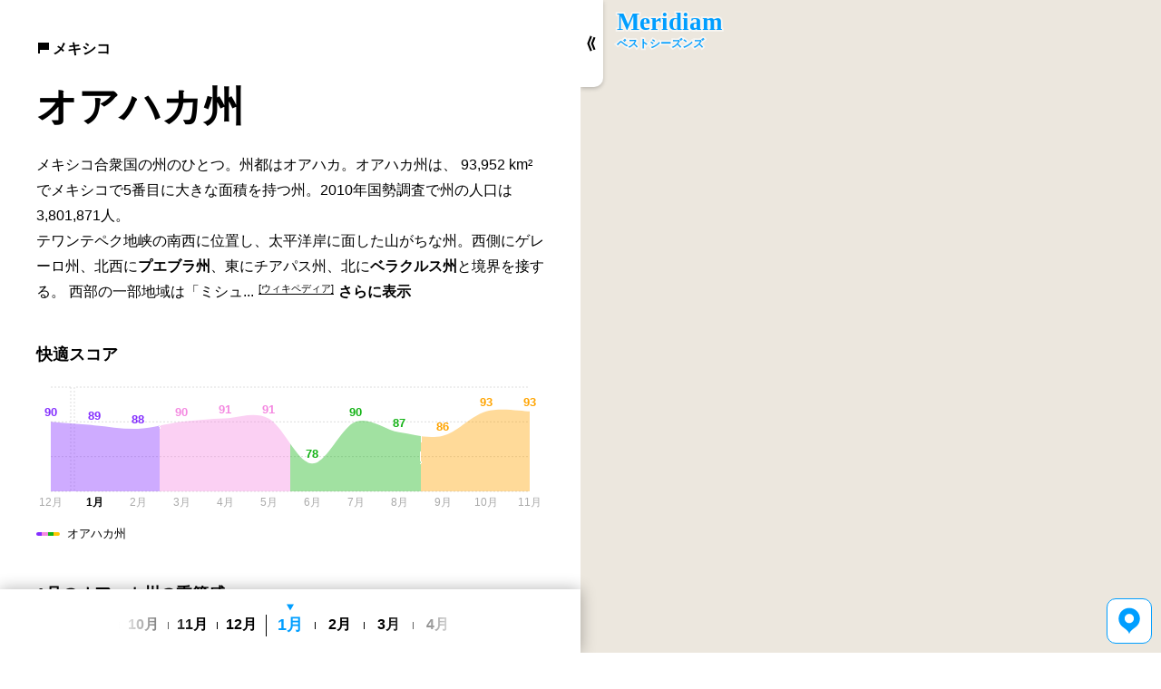

--- FILE ---
content_type: text/html; charset=utf-8
request_url: https://meridi.am/ja/34110
body_size: 3949
content:
<!doctype html><html lang="ja"><head><script async src="https://www.googletagmanager.com/gtag/js?id=G-6BNR1LF1QQ"></script><script>window.dataLayer = window.dataLayer || [];      function gtag(){dataLayer.push(arguments);}      gtag('js', new Date());      gtag('config','G-6BNR1LF1QQ');</script><meta charset="utf-8"/><meta name="viewport" content="width=device-width,initial-scale=1,viewport-fit=cover"/><meta name="theme-color" content="#ffffff"/><meta name="description" content="ベストシーズンズ。オアハカ州 < メキシコ"/><link rel="canonical" href="https://meridi.am/ja/34110"/><link rel="icon" href="/favicon20220117.ico"/><link rel="apple-touch-icon" href="/logo20220117-195.png"/><link rel="preload" crossorigin href="/static/t.ja-Da6ci3LU.js" as="script"/><link rel="manifest" href="/manifest.json"/><title>オアハカ州 ~ ベストシーズンズ</title><script data-ad-client="ca-pub-8843570340933084" async src="https://pagead2.googlesyndication.com/pagead/js/adsbygoogle.js"></script><script type="application/ld+json">{"@context":"https://schema.org","@type":"BreadcrumbList","itemListElement":[{"@type":"ListItem","position":1,"name":"メキシコ","item":"https://meridi.am/ja/96"},{"@type":"ListItem","position":2,"name":"オアハカ州","item":"https://meridi.am/ja/34110"}]}</script><script type="module" crossorigin src="/static/index-CWLzXVn5.js"></script><link rel="stylesheet" crossorigin href="/static/index-DwDtxm3r.css"></head><body><div id="root"></div><script>var INITIAL_POI_DATA = {"id":34110,"type":"AdminEntity","info":{"label":"オアハカ州","admin2":{"id":96,"type":"Country","info":{"label":"メキシコ"}},"links":[{"type":"abstract","title":"オアハカ州","url":"//ja.wikipedia.org/wiki/オアハカ州","desc":"メキシコ合衆国の州のひとつ。州都はオアハカ。<Poi id=\"34110\">オアハカ州</Poi>は、 93,952 km² でメキシコで5番目に大きな面積を持つ州。2010年国勢調査で州の人口は3,801,871人。\nテワンテペク地峡の南西に位置し、太平洋岸に面した山がちな州。西側にゲレーロ州、北西に<Poi id=\"79923\">プエブラ州</Poi>、東にチアパス州、北に<Poi id=\"60130\">ベラクルス州</Poi>と境界を接する。 西部の一部地域は「ミシュテカ・アルタユネスコ世界ジオパーク」に指定される。\nオアハカは、歴史的にサポテカ文化やミシュテカ文化の繁栄した土地だった。 アステカ人が1436年に侵入するまでは、この地方で最も強力かつ影響力があったのは、サポテカ族とミシュテカ族とミヘー族だった。オアハカには、モンテ・アルバンやミトラなどの重要な祭祀センターが築かれた。900年ごろモンテ・アルバンは衰退し、1300年頃になるとミシュテカ人の小王国がオアハカに分立するようになる。 サポテカ族...","isTruncated":true},{"type":"climate","title":"<Poi id=\"34110\">オアハカ州</Poi>の気候について","author":{"role":"translator","id":"yuji"},"desc":"熱帯緯度に位置するが、標高に応じて気候が異なる。この州は主に3つの気候地域に分かれる。1つ目は高温の亜熱帯地域。州の約30%を占める。2つ目は亜高温の半湿潤地域で、全体の約18%を占める。3つ目は温暖な半湿潤地域で、全体の約16%を占める。どの気候地域でも夏と初秋が雨季にあたる。沿岸部を除く地域の平均気温は約18 °Cだが、これは州の大部分が標高2,000 mを超えているため。シラカヨアパン、ウアウアパン各地、プトラ、ヤウテペクの沿岸部は暑く、比較的乾燥している。ビジャ・アルタと中央盆地の一帯は概ね高温多湿だが、標高2,000 mを超える他の地域はすべて温帯に属す。テワンテペクやプトラなどにある最高峰級の山々は低温な気候。年間降水量は430～2,700 mm。シエラ・マサテカ、テクステペクや、<Poi id=\"60130\">ベラクルス州</Poi>との州境に近い他の地域では一年を通して雨が降る。州の他の地域では、夏と初秋の降水が年間降水量の大部分を占める。12月と1月の間、標高が高い地域は凍えるような寒さになる。テワンテペク地峡に位置するチベラ峠は風の通り道になっているため、風力発電に最適。","srcPoiRel":"self"},{"type":"description","title":"コルドナーソ","author":{"role":"translator","id":"yuji"},"desc":"熱帯地方（エクアドル、コロンビア、メキシコ、<Poi id=\"804\">パナマ</Poi>、<Poi id=\"717\">ベネズエラ</Poi>）一帯で発生する南よりの暴風。メキシコの場合、北太平洋の南東部で発生する熱帯低気圧が原因となる。5月から11月にかけて発生する嵐だが、沿岸部に強く影響を及ぼすのは、例年では聖フランシスコの祝日にあたる10月4日の前後。","imgUrl":"_2F_2Fen.wikipedia.org_2Fwiki_2FCordonazo_2520wind","rel":"climateFeature","months":[10],"cVertical":"p"},{"type":"description","title":"死者の日 (メキシコ)","imgUrl":"_2F_2Fja.wikipedia.org_2Fwiki_2F_25E6_25AD_25BB_25E8_2580_2585_25E3_2581_25AE_25E6_2597_25A5_2520(_25E3_2583_25A1_25E3_2582_25AD_25E3_2582_25B7_25E3_2582_25B3)","url":"//ja.wikipedia.org/wiki/死者の日 (メキシコ)","desc":"メキシコの伝統文化、風習。特にメキシコにおいて、死者を偲びそして感謝し、生きる喜びを分かち合うことを目的としている。この伝統は、メキシコにおいて最も重要な風習の一つで、毎年11月1日と2日に祝われる。 メキシコ全土で祝われるが、特にパツクアロ湖に浮かぶハニッツィオ島とオアハカがよく...","isTruncated":true,"rel":"climateFeature","months":[11]},{"type":"description","title":"ラハイナ・ヌーン","imgUrl":"_2F_2Fja.wikipedia.org_2Fwiki_2F_25E3_2583_25A9_25E3_2583_258F_25E3_2582_25A4_25E3_2583_258A_25E3_2583_25BB_25E3_2583_258C_25E3_2583_25BC_25E3_2583_25B3","url":"//ja.wikipedia.org/wiki/ラハイナ・ヌーン","desc":"地球上の熱帯地方で太陽が真上に来る太陽直下点で昼頃、直立した人や物の影が消える<a href=\"//ja.wikipedia.org/wiki/天文現象\">天文現象</a>。米国ハワイのビショップ・ミュージアムが名称の公募を経て命名された。 ラハイナはマウイ島の都市名だが、そのハワイ語の原義「（暑さをもたらす）残酷な太陽」（lā hainā）という意味。\n地球上の北回帰...","isTruncated":true,"rel":"climateFeature","months":[5,8],"cVertical":"sun"}],"seasonSpec":{"system":"Q15637261","seasons":[{"wdId":"Q1311","id":"Q1311-1","months":[12,1,2],"c":{"1":47,"2":40,"12":44},"i":{"1":89,"2":88,"12":90},"p":{"1":6,"2":3,"12":8},"s":{"1":0,"2":0,"12":0},"sn":{"1":750,"2":760,"12":735},"sr":{"1":415,"2":415,"12":399},"ss":{"1":1084,"2":1104,"12":1070},"t":{"1":17.7,"2":19.4,"12":18.2},"tn":{"1":9.3,"2":10.7,"12":10},"tx":{"1":26.1,"2":28.2,"12":26.5},"w":{"1":1,"2":1,"12":2}},{"wdId":"Q1312","id":"Q1312-1","months":[3,4,5],"c":{"3":48,"4":65,"5":66},"i":{"3":90,"4":91,"5":91},"p":{"3":14,"4":19,"5":78},"s":{"3":0,"4":0,"5":0},"sn":{"3":756,"4":749,"5":742},"sr":{"3":399,"4":379,"5":358},"ss":{"3":1113,"4":1118,"5":1126},"t":{"3":20.5,"4":21.8,"5":21.9},"tn":{"3":11.9,"4":13.6,"5":14.5},"tx":{"3":29.2,"4":30.1,"5":29.4},"w":{"3":1,"4":3,"5":7}},{"wdId":"Q1313","id":"Q1313-1","months":[6,7,8],"c":{"6":76,"7":69,"8":62},"i":{"6":78,"7":90,"8":87},"p":{"6":218,"7":101,"8":125},"s":{"6":0,"7":0,"8":0},"sn":{"6":743,"7":750,"8":751},"sr":{"6":351,"7":356,"8":366},"ss":{"6":1135,"7":1143,"8":1136},"t":{"6":21.1,"7":20.5,"8":20.9},"tn":{"6":14.9,"7":14.5,"8":14.7},"tx":{"6":27.3,"7":26.5,"8":27.2},"w":{"6":14,"7":9,"8":11}},{"wdId":"Q1314","id":"Q1314-1","months":[9,10,11],"c":{"9":75,"10":62,"11":50},"i":{"9":86,"10":93,"11":93},"p":{"9":139,"10":90,"11":24},"s":{"9":0,"10":0,"11":0},"sn":{"9":745,"10":734,"11":729},"sr":{"9":372,"10":376,"11":385},"ss":{"9":1118,"10":1092,"11":1072},"t":{"9":20.2,"10":19.6,"11":18.6},"tn":{"9":14.5,"10":13,"11":11},"tx":{"9":26,"10":26.2,"11":26.3},"w":{"9":12,"10":6,"11":3}}],"dataSrc":{"c":"CRU_TS","p":"CRU_TS","s":"NSIDC","t":"CRU_TS","tn":"CRU_TS","tx":"CRU_TS","w":"CRU_TS"}},"adminLv":4},"lng":-96.4142,"lat":16.8981,"isIndexable":true,"n":18.6697,"w":-98.5527,"s":15.6569,"e":-93.8674,"boundaryId":2529822,"renderedAt":7,"minZ":0};</script></body></html>

--- FILE ---
content_type: text/html; charset=utf-8
request_url: https://www.google.com/recaptcha/api2/aframe
body_size: 259
content:
<!DOCTYPE HTML><html><head><meta http-equiv="content-type" content="text/html; charset=UTF-8"></head><body><script nonce="QS_S8q3xXmW91jLSboBR3A">/** Anti-fraud and anti-abuse applications only. See google.com/recaptcha */ try{var clients={'sodar':'https://pagead2.googlesyndication.com/pagead/sodar?'};window.addEventListener("message",function(a){try{if(a.source===window.parent){var b=JSON.parse(a.data);var c=clients[b['id']];if(c){var d=document.createElement('img');d.src=c+b['params']+'&rc='+(localStorage.getItem("rc::a")?sessionStorage.getItem("rc::b"):"");window.document.body.appendChild(d);sessionStorage.setItem("rc::e",parseInt(sessionStorage.getItem("rc::e")||0)+1);localStorage.setItem("rc::h",'1768998782788');}}}catch(b){}});window.parent.postMessage("_grecaptcha_ready", "*");}catch(b){}</script></body></html>

--- FILE ---
content_type: text/javascript
request_url: https://meridi.am/static/index-CWLzXVn5.js
body_size: 290921
content:
(function(){const f=document.createElement("link").relList;if(f&&f.supports&&f.supports("modulepreload"))return;for(const C of document.querySelectorAll('link[rel="modulepreload"]'))S(C);new MutationObserver(C=>{for(const A of C)if(A.type==="childList")for(const w of A.addedNodes)w.tagName==="LINK"&&w.rel==="modulepreload"&&S(w)}).observe(document,{childList:!0,subtree:!0});function x(C){const A={};return C.integrity&&(A.integrity=C.integrity),C.referrerPolicy&&(A.referrerPolicy=C.referrerPolicy),C.crossOrigin==="use-credentials"?A.credentials="include":C.crossOrigin==="anonymous"?A.credentials="omit":A.credentials="same-origin",A}function S(C){if(C.ep)return;C.ep=!0;const A=x(C);fetch(C.href,A)}})();var Ah,Ht,um,co,_f,dm,cd,pm,bd,hd,ud,Ql={},fm=[],Z_=/acit|ex(?:s|g|n|p|$)|rph|grid|ows|mnc|ntw|ine[ch]|zoo|^ord|itera/i,wd=Array.isArray;function vs(b,f){for(var x in f)b[x]=f[x];return b}function Td(b){b&&b.parentNode&&b.parentNode.removeChild(b)}function G_(b,f,x){var S,C,A,w={};for(A in f)A=="key"?S=f[A]:A=="ref"?C=f[A]:w[A]=f[A];if(arguments.length>2&&(w.children=arguments.length>3?Ah.call(arguments,2):x),typeof b=="function"&&b.defaultProps!=null)for(A in b.defaultProps)w[A]===void 0&&(w[A]=b.defaultProps[A]);return vh(b,w,S,C,null)}function vh(b,f,x,S,C){var A={type:b,props:f,key:x,ref:S,__k:null,__:null,__b:0,__e:null,__c:null,constructor:void 0,__v:C??++um,__i:-1,__u:0};return C==null&&Ht.vnode!=null&&Ht.vnode(A),A}function pr(b){return b.children}function bh(b,f){this.props=b,this.context=f}function fa(b,f){if(f==null)return b.__?fa(b.__,b.__i+1):null;for(var x;f<b.__k.length;f++)if((x=b.__k[f])!=null&&x.__e!=null)return x.__e;return typeof b.type=="function"?fa(b):null}function mm(b){var f,x;if((b=b.__)!=null&&b.__c!=null){for(b.__e=b.__c.base=null,f=0;f<b.__k.length;f++)if((x=b.__k[f])!=null&&x.__e!=null){b.__e=b.__c.base=x.__e;break}return mm(b)}}function yf(b){(!b.__d&&(b.__d=!0)&&co.push(b)&&!Mh.__r++||_f!==Ht.debounceRendering)&&((_f=Ht.debounceRendering)||dm)(Mh)}function Mh(){var b,f,x,S,C,A,w,a;for(co.sort(cd);b=co.shift();)b.__d&&(f=co.length,S=void 0,A=(C=(x=b).__v).__e,w=[],a=[],x.__P&&((S=vs({},C)).__v=C.__v+1,Ht.vnode&&Ht.vnode(S),Sd(x.__P,S,C,x.__n,x.__P.namespaceURI,32&C.__u?[A]:null,w,A??fa(C),!!(32&C.__u),a),S.__v=C.__v,S.__.__k[S.__i]=S,ym(w,S,a),S.__e!=A&&mm(S)),co.length>f&&co.sort(cd));Mh.__r=0}function gm(b,f,x,S,C,A,w,a,G,te,le){var q,J,W,Q,Qe,Ue,_e=S&&S.__k||fm,$e=f.length;for(G=q_(x,f,_e,G,$e),q=0;q<$e;q++)(W=x.__k[q])!=null&&(J=W.__i===-1?Ql:_e[W.__i]||Ql,W.__i=q,Ue=Sd(b,W,J,C,A,w,a,G,te,le),Q=W.__e,W.ref&&J.ref!=W.ref&&(J.ref&&Pd(J.ref,null,W),le.push(W.ref,W.__c||Q,W)),Qe==null&&Q!=null&&(Qe=Q),4&W.__u||J.__k===W.__k?G=_m(W,G,b):typeof W.type=="function"&&Ue!==void 0?G=Ue:Q&&(G=Q.nextSibling),W.__u&=-7);return x.__e=Qe,G}function q_(b,f,x,S,C){var A,w,a,G,te,le=x.length,q=le,J=0;for(b.__k=new Array(C),A=0;A<C;A++)(w=f[A])!=null&&typeof w!="boolean"&&typeof w!="function"?(G=A+J,(w=b.__k[A]=typeof w=="string"||typeof w=="number"||typeof w=="bigint"||w.constructor==String?vh(null,w,null,null,null):wd(w)?vh(pr,{children:w},null,null,null):w.constructor===void 0&&w.__b>0?vh(w.type,w.props,w.key,w.ref?w.ref:null,w.__v):w).__=b,w.__b=b.__b+1,a=null,(te=w.__i=H_(w,x,G,q))!==-1&&(q--,(a=x[te])&&(a.__u|=2)),a==null||a.__v===null?(te==-1&&J--,typeof w.type!="function"&&(w.__u|=4)):te!=G&&(te==G-1?J--:te==G+1?J++:(te>G?J--:J++,w.__u|=4))):b.__k[A]=null;if(q)for(A=0;A<le;A++)(a=x[A])!=null&&!(2&a.__u)&&(a.__e==S&&(S=fa(a)),xm(a,a));return S}function _m(b,f,x){var S,C;if(typeof b.type=="function"){for(S=b.__k,C=0;S&&C<S.length;C++)S[C]&&(S[C].__=b,f=_m(S[C],f,x));return f}b.__e!=f&&(f&&b.type&&!x.contains(f)&&(f=fa(b)),x.insertBefore(b.__e,f||null),f=b.__e);do f=f&&f.nextSibling;while(f!=null&&f.nodeType==8);return f}function H_(b,f,x,S){var C,A,w=b.key,a=b.type,G=f[x];if(G===null||G&&w==G.key&&a===G.type&&!(2&G.__u))return x;if(S>(G!=null&&!(2&G.__u)?1:0))for(C=x-1,A=x+1;C>=0||A<f.length;){if(C>=0){if((G=f[C])&&!(2&G.__u)&&w==G.key&&a===G.type)return C;C--}if(A<f.length){if((G=f[A])&&!(2&G.__u)&&w==G.key&&a===G.type)return A;A++}}return-1}function xf(b,f,x){f[0]=="-"?b.setProperty(f,x??""):b[f]=x==null?"":typeof x!="number"||Z_.test(f)?x:x+"px"}function mh(b,f,x,S,C){var A;e:if(f=="style")if(typeof x=="string")b.style.cssText=x;else{if(typeof S=="string"&&(b.style.cssText=S=""),S)for(f in S)x&&f in x||xf(b.style,f,"");if(x)for(f in x)S&&x[f]===S[f]||xf(b.style,f,x[f])}else if(f[0]=="o"&&f[1]=="n")A=f!=(f=f.replace(pm,"$1")),f=f.toLowerCase()in b||f=="onFocusOut"||f=="onFocusIn"?f.toLowerCase().slice(2):f.slice(2),b.l||(b.l={}),b.l[f+A]=x,x?S?x.u=S.u:(x.u=bd,b.addEventListener(f,A?ud:hd,A)):b.removeEventListener(f,A?ud:hd,A);else{if(C=="http://www.w3.org/2000/svg")f=f.replace(/xlink(H|:h)/,"h").replace(/sName$/,"s");else if(f!="width"&&f!="height"&&f!="href"&&f!="list"&&f!="form"&&f!="tabIndex"&&f!="download"&&f!="rowSpan"&&f!="colSpan"&&f!="role"&&f!="popover"&&f in b)try{b[f]=x??"";break e}catch{}typeof x=="function"||(x==null||x===!1&&f[4]!="-"?b.removeAttribute(f):b.setAttribute(f,f=="popover"&&x==1?"":x))}}function vf(b){return function(f){if(this.l){var x=this.l[f.type+b];if(f.t==null)f.t=bd++;else if(f.t<x.u)return;return x(Ht.event?Ht.event(f):f)}}}function Sd(b,f,x,S,C,A,w,a,G,te){var le,q,J,W,Q,Qe,Ue,_e,$e,Ye,Ne,Fe,Oe,Re,Xe,ht,Et,Mt=f.type;if(f.constructor!==void 0)return null;128&x.__u&&(G=!!(32&x.__u),A=[a=f.__e=x.__e]),(le=Ht.__b)&&le(f);e:if(typeof Mt=="function")try{if(_e=f.props,$e="prototype"in Mt&&Mt.prototype.render,Ye=(le=Mt.contextType)&&S[le.__c],Ne=le?Ye?Ye.props.value:le.__:S,x.__c?Ue=(q=f.__c=x.__c).__=q.__E:($e?f.__c=q=new Mt(_e,Ne):(f.__c=q=new bh(_e,Ne),q.constructor=Mt,q.render=X_),Ye&&Ye.sub(q),q.props=_e,q.state||(q.state={}),q.context=Ne,q.__n=S,J=q.__d=!0,q.__h=[],q._sb=[]),$e&&q.__s==null&&(q.__s=q.state),$e&&Mt.getDerivedStateFromProps!=null&&(q.__s==q.state&&(q.__s=vs({},q.__s)),vs(q.__s,Mt.getDerivedStateFromProps(_e,q.__s))),W=q.props,Q=q.state,q.__v=f,J)$e&&Mt.getDerivedStateFromProps==null&&q.componentWillMount!=null&&q.componentWillMount(),$e&&q.componentDidMount!=null&&q.__h.push(q.componentDidMount);else{if($e&&Mt.getDerivedStateFromProps==null&&_e!==W&&q.componentWillReceiveProps!=null&&q.componentWillReceiveProps(_e,Ne),!q.__e&&(q.shouldComponentUpdate!=null&&q.shouldComponentUpdate(_e,q.__s,Ne)===!1||f.__v==x.__v)){for(f.__v!=x.__v&&(q.props=_e,q.state=q.__s,q.__d=!1),f.__e=x.__e,f.__k=x.__k,f.__k.some(function(Ft){Ft&&(Ft.__=f)}),Fe=0;Fe<q._sb.length;Fe++)q.__h.push(q._sb[Fe]);q._sb=[],q.__h.length&&w.push(q);break e}q.componentWillUpdate!=null&&q.componentWillUpdate(_e,q.__s,Ne),$e&&q.componentDidUpdate!=null&&q.__h.push(function(){q.componentDidUpdate(W,Q,Qe)})}if(q.context=Ne,q.props=_e,q.__P=b,q.__e=!1,Oe=Ht.__r,Re=0,$e){for(q.state=q.__s,q.__d=!1,Oe&&Oe(f),le=q.render(q.props,q.state,q.context),Xe=0;Xe<q._sb.length;Xe++)q.__h.push(q._sb[Xe]);q._sb=[]}else do q.__d=!1,Oe&&Oe(f),le=q.render(q.props,q.state,q.context),q.state=q.__s;while(q.__d&&++Re<25);q.state=q.__s,q.getChildContext!=null&&(S=vs(vs({},S),q.getChildContext())),$e&&!J&&q.getSnapshotBeforeUpdate!=null&&(Qe=q.getSnapshotBeforeUpdate(W,Q)),a=gm(b,wd(ht=le!=null&&le.type===pr&&le.key==null?le.props.children:le)?ht:[ht],f,x,S,C,A,w,a,G,te),q.base=f.__e,f.__u&=-161,q.__h.length&&w.push(q),Ue&&(q.__E=q.__=null)}catch(Ft){if(f.__v=null,G||A!=null)if(Ft.then){for(f.__u|=G?160:128;a&&a.nodeType==8&&a.nextSibling;)a=a.nextSibling;A[A.indexOf(a)]=null,f.__e=a}else for(Et=A.length;Et--;)Td(A[Et]);else f.__e=x.__e,f.__k=x.__k;Ht.__e(Ft,f,x)}else A==null&&f.__v==x.__v?(f.__k=x.__k,f.__e=x.__e):a=f.__e=W_(x.__e,f,x,S,C,A,w,G,te);return(le=Ht.diffed)&&le(f),128&f.__u?void 0:a}function ym(b,f,x){for(var S=0;S<x.length;S++)Pd(x[S],x[++S],x[++S]);Ht.__c&&Ht.__c(f,b),b.some(function(C){try{b=C.__h,C.__h=[],b.some(function(A){A.call(C)})}catch(A){Ht.__e(A,C.__v)}})}function W_(b,f,x,S,C,A,w,a,G){var te,le,q,J,W,Q,Qe,Ue=x.props,_e=f.props,$e=f.type;if($e=="svg"?C="http://www.w3.org/2000/svg":$e=="math"?C="http://www.w3.org/1998/Math/MathML":C||(C="http://www.w3.org/1999/xhtml"),A!=null){for(te=0;te<A.length;te++)if((W=A[te])&&"setAttribute"in W==!!$e&&($e?W.localName==$e:W.nodeType==3)){b=W,A[te]=null;break}}if(b==null){if($e==null)return document.createTextNode(_e);b=document.createElementNS(C,$e,_e.is&&_e),a&&(Ht.__m&&Ht.__m(f,A),a=!1),A=null}if($e===null)Ue===_e||a&&b.data===_e||(b.data=_e);else{if(A=A&&Ah.call(b.childNodes),Ue=x.props||Ql,!a&&A!=null)for(Ue={},te=0;te<b.attributes.length;te++)Ue[(W=b.attributes[te]).name]=W.value;for(te in Ue)if(W=Ue[te],te!="children"){if(te=="dangerouslySetInnerHTML")q=W;else if(!(te in _e)){if(te=="value"&&"defaultValue"in _e||te=="checked"&&"defaultChecked"in _e)continue;mh(b,te,null,W,C)}}for(te in _e)W=_e[te],te=="children"?J=W:te=="dangerouslySetInnerHTML"?le=W:te=="value"?Q=W:te=="checked"?Qe=W:a&&typeof W!="function"||Ue[te]===W||mh(b,te,W,Ue[te],C);if(le)a||q&&(le.__html===q.__html||le.__html===b.innerHTML)||(b.innerHTML=le.__html),f.__k=[];else if(q&&(b.innerHTML=""),gm(b,wd(J)?J:[J],f,x,S,$e=="foreignObject"?"http://www.w3.org/1999/xhtml":C,A,w,A?A[0]:x.__k&&fa(x,0),a,G),A!=null)for(te=A.length;te--;)Td(A[te]);a||(te="value",$e=="progress"&&Q==null?b.removeAttribute("value"):Q!==void 0&&(Q!==b[te]||$e=="progress"&&!Q||$e=="option"&&Q!==Ue[te])&&mh(b,te,Q,Ue[te],C),te="checked",Qe!==void 0&&Qe!==b[te]&&mh(b,te,Qe,Ue[te],C))}return b}function Pd(b,f,x){try{if(typeof b=="function"){var S=typeof b.__u=="function";S&&b.__u(),S&&f==null||(b.__u=b(f))}else b.current=f}catch(C){Ht.__e(C,x)}}function xm(b,f,x){var S,C;if(Ht.unmount&&Ht.unmount(b),(S=b.ref)&&(S.current&&S.current!==b.__e||Pd(S,null,f)),(S=b.__c)!=null){if(S.componentWillUnmount)try{S.componentWillUnmount()}catch(A){Ht.__e(A,f)}S.base=S.__P=null}if(S=b.__k)for(C=0;C<S.length;C++)S[C]&&xm(S[C],f,x||typeof b.type!="function");x||Td(b.__e),b.__c=b.__=b.__e=void 0}function X_(b,f,x){return this.constructor(b,x)}function Y_(b,f,x){var S,C,A,w;f==document&&(f=document.documentElement),Ht.__&&Ht.__(b,f),C=(S=typeof x=="function")?null:f.__k,A=[],w=[],Sd(f,b=f.__k=G_(pr,null,[b]),C||Ql,Ql,f.namespaceURI,C?null:f.firstChild?Ah.call(f.childNodes):null,A,C?C.__e:f.firstChild,S,w),ym(A,b,w)}Ah=fm.slice,Ht={__e:function(b,f,x,S){for(var C,A,w;f=f.__;)if((C=f.__c)&&!C.__)try{if((A=C.constructor)&&A.getDerivedStateFromError!=null&&(C.setState(A.getDerivedStateFromError(b)),w=C.__d),C.componentDidCatch!=null&&(C.componentDidCatch(b,S||{}),w=C.__d),w)return C.__E=C}catch(a){b=a}throw b}},um=0,bh.prototype.setState=function(b,f){var x;x=this.__s!=null&&this.__s!==this.state?this.__s:this.__s=vs({},this.state),typeof b=="function"&&(b=b(vs({},x),this.props)),b&&vs(x,b),b!=null&&this.__v&&(f&&this._sb.push(f),yf(this))},bh.prototype.forceUpdate=function(b){this.__v&&(this.__e=!0,b&&this.__h.push(b),yf(this))},bh.prototype.render=pr,co=[],dm=typeof Promise=="function"?Promise.prototype.then.bind(Promise.resolve()):setTimeout,cd=function(b,f){return b.__v.__b-f.__v.__b},Mh.__r=0,pm=/(PointerCapture)$|Capture$/i,bd=0,hd=vf(!1),ud=vf(!0);var K_=0;function xe(b,f,x,S,C,A){f||(f={});var w,a,G=f;if("ref"in G)for(a in G={},f)a=="ref"?w=f[a]:G[a]=f[a];var te={type:b,props:G,key:x,ref:w,__k:null,__:null,__b:0,__e:null,__c:null,constructor:void 0,__v:--K_,__i:-1,__u:0,__source:C,__self:A};if(typeof b=="function"&&(w=b.defaultProps))for(a in w)G[a]===void 0&&(G[a]=w[a]);return Ht.vnode&&Ht.vnode(te),te}var ec,xi,Zu,bf,Ch=0,vm=[],Ci=Ht,wf=Ci.__b,Tf=Ci.__r,Sf=Ci.diffed,Pf=Ci.__c,Mf=Ci.unmount,Cf=Ci.__;function Md(b,f){Ci.__h&&Ci.__h(xi,b,Ch||f),Ch=0;var x=xi.__H||(xi.__H={__:[],__h:[]});return b>=x.__.length&&x.__.push({}),x.__[b]}function Xi(b){return Ch=1,J_(wm,b)}function J_(b,f,x){var S=Md(ec++,2);if(S.t=b,!S.__c&&(S.__=[wm(void 0,f),function(a){var G=S.__N?S.__N[0]:S.__[0],te=S.t(G,a);G!==te&&(S.__N=[te,S.__[1]],S.__c.setState({}))}],S.__c=xi,!xi.u)){var C=function(a,G,te){if(!S.__c.__H)return!0;var le=S.__c.__H.__.filter(function(J){return!!J.__c});if(le.every(function(J){return!J.__N}))return!A||A.call(this,a,G,te);var q=S.__c.props!==a;return le.forEach(function(J){if(J.__N){var W=J.__[0];J.__=J.__N,J.__N=void 0,W!==J.__[0]&&(q=!0)}}),A&&A.call(this,a,G,te)||q};xi.u=!0;var A=xi.shouldComponentUpdate,w=xi.componentWillUpdate;xi.componentWillUpdate=function(a,G,te){if(this.__e){var le=A;A=void 0,C(a,G,te),A=le}w&&w.call(this,a,G,te)},xi.shouldComponentUpdate=C}return S.__N||S.__}function li(b,f){var x=Md(ec++,3);!Ci.__s&&bm(x.__H,f)&&(x.__=b,x.i=f,xi.__H.__h.push(x))}function tc(b){return Ch=5,Q_(function(){return{current:b}},[])}function Q_(b,f){var x=Md(ec++,7);return bm(x.__H,f)&&(x.__=b(),x.__H=f,x.__h=b),x.__}function ey(){for(var b;b=vm.shift();)if(b.__P&&b.__H)try{b.__H.__h.forEach(wh),b.__H.__h.forEach(dd),b.__H.__h=[]}catch(f){b.__H.__h=[],Ci.__e(f,b.__v)}}Ci.__b=function(b){xi=null,wf&&wf(b)},Ci.__=function(b,f){b&&f.__k&&f.__k.__m&&(b.__m=f.__k.__m),Cf&&Cf(b,f)},Ci.__r=function(b){Tf&&Tf(b),ec=0;var f=(xi=b.__c).__H;f&&(Zu===xi?(f.__h=[],xi.__h=[],f.__.forEach(function(x){x.__N&&(x.__=x.__N),x.i=x.__N=void 0})):(f.__h.forEach(wh),f.__h.forEach(dd),f.__h=[],ec=0)),Zu=xi},Ci.diffed=function(b){Sf&&Sf(b);var f=b.__c;f&&f.__H&&(f.__H.__h.length&&(vm.push(f)!==1&&bf===Ci.requestAnimationFrame||((bf=Ci.requestAnimationFrame)||ty)(ey)),f.__H.__.forEach(function(x){x.i&&(x.__H=x.i),x.i=void 0})),Zu=xi=null},Ci.__c=function(b,f){f.some(function(x){try{x.__h.forEach(wh),x.__h=x.__h.filter(function(S){return!S.__||dd(S)})}catch(S){f.some(function(C){C.__h&&(C.__h=[])}),f=[],Ci.__e(S,x.__v)}}),Pf&&Pf(b,f)},Ci.unmount=function(b){Mf&&Mf(b);var f,x=b.__c;x&&x.__H&&(x.__H.__.forEach(function(S){try{wh(S)}catch(C){f=C}}),x.__H=void 0,f&&Ci.__e(f,x.__v))};var If=typeof requestAnimationFrame=="function";function ty(b){var f,x=function(){clearTimeout(S),If&&cancelAnimationFrame(f),setTimeout(b)},S=setTimeout(x,100);If&&(f=requestAnimationFrame(x))}function wh(b){var f=xi,x=b.__c;typeof x=="function"&&(b.__c=void 0,x()),xi=f}function dd(b){var f=xi;b.__c=b.__(),xi=f}function bm(b,f){return!b||b.length!==f.length||f.some(function(x,S){return x!==b[S]})}function wm(b,f){return typeof f=="function"?f(b):f}const iy={en:"Best Seasons",ja:"ベストシーズンズ"},ry={en:"~",ja:"~"},ny={en:" – ",ja:"、"},sy={production:["en","ja"],staging:[],all:["en","ja"]},oy=[1,2,3],ay={minzoom:0,maxzoom:8,pixelPositionInterval:128,tileSize:512,planarStyleMinzoom:2,map:{stage:"sun",v:"18"},poi:{stage:"sun",v:"3"},climateFeature:{maxzoom:8,v:"8"},sprite:{stage:"sun",v:"39"},climate:{stage:"sun",v:"17",maxzoom:7},terrain:{stage:"sun",v:"2"}},ly={v:"6",size:{width:960,height:720}},cy={v:"7",stage:"sun"},hy={v:"1"},xt={appTitle:iy,appTitleSeparator:ry,taglineSeparator:ny,appLanguages:sy,appDeviceResolutions:oy,mdGrid:ay,picture:ly,pageData:cy,localeData:hy},uy=window.location.pathname.replace(/^\//,"").split("/"),Ii=uy[0]||"en",Gu=Math.min((window==null?void 0:window.devicePixelRatio)||1,2),Tm=new Date().getMonth(),dy="modulepreload",py=function(b){return"/"+b},Ef={},ua=function(f,x,S){let C=Promise.resolve();if(x&&x.length>0){document.getElementsByTagName("link");const w=document.querySelector("meta[property=csp-nonce]"),a=(w==null?void 0:w.nonce)||(w==null?void 0:w.getAttribute("nonce"));C=Promise.allSettled(x.map(G=>{if(G=py(G),G in Ef)return;Ef[G]=!0;const te=G.endsWith(".css"),le=te?'[rel="stylesheet"]':"";if(document.querySelector(`link[href="${G}"]${le}`))return;const q=document.createElement("link");if(q.rel=te?"stylesheet":dy,te||(q.as="script"),q.crossOrigin="",q.href=G,a&&q.setAttribute("nonce",a),document.head.appendChild(q),te)return new Promise((J,W)=>{q.addEventListener("load",J),q.addEventListener("error",()=>W(new Error(`Unable to preload CSS for ${G}`)))})}))}function A(w){const a=new Event("vite:preloadError",{cancelable:!0});if(a.payload=w,window.dispatchEvent(a),!a.defaultPrevented)throw w}return C.then(w=>{for(const a of w||[])a.status==="rejected"&&A(a.reason);return f().catch(A)})},fy={en:{app:()=>ua(()=>import("./t.en-DFXHRorS.js"),[]),tc:()=>ua(()=>import("./t.en.tc-McKBUTya.js"),[]),popup:()=>ua(()=>import("./t.en.popup-BGeO43MP.js"),[])},ja:{app:()=>ua(()=>import("./t.ja-Da6ci3LU.js"),[]),tc:()=>ua(()=>import("./t.ja.tc-CA6H8P2U.js"),[]),popup:()=>ua(()=>import("./t.ja.popup-BYuBS-hU.js"),[])}};String.prototype.format||(String.prototype.format=function(...b){return this.replace(/{(\d+)}/g,function(f,x){return typeof b[x]<"u"?b[x]:f})});const qu={};function nn(b="app"){const[f,x]=Xi({fn:()=>""});return li(()=>{const S=qu[b];S?x(S):(console.log("%c Request (language resource)","color: #327ef9; font-weight: 600"),fy[Ii][b]().then(C=>{qu[b]={fn:(A,...w)=>typeof C[A]=="string"?C[A].format(...w):C[A]},x(qu[b])}))},[]),[f.fn]}function my({pagePoiId:b}){const[f]=nn(),S=(f("langs")||[]).filter(C=>xt.appLanguages.production.includes(C.code));return xe(pr,{children:S.map(C=>{let A=b?`/${C.code}/${b}`:`/${C.code}`;return xe("a",{className:Ii!==C.code?"":"isSelected",href:A,children:C.val},C.val)})})}function Sm(b=!1){const[f,x]=Xi(b);function S(){x(w=>!w)}function C({children:w,style:a={},className:G=""}){return xe("button",{className:G,style:a,onClick:S,children:w})}function A({children:w,style:a={},className:G=""}){return f&&xe(pr,{children:[xe("div",{className:`modal ${G}`,style:a,children:[xe("div",{className:"contents",children:w}),xe("button",{className:"closeBtn",onClick:S})]}),xe("div",{className:"modalBg",onClick:S})]})}return[A,C,x]}function gy(){const[b]=nn(),[f]=nn("tc");return xe("div",{id:"aboutSiteWindowContents",children:xe("div",{className:"terms",children:[xe("div",{className:"title",children:b("tc")}),xe("p",{children:f("tc1")}),xe("p",{children:f("tc2")}),xe("p",{children:f("tc3")}),xe("p",{children:f("tc4")}),xe("p",{children:[f("adminFullName"),xe("br",{}),"yujifukumoto.com@gmail.com"]})]})})}function _y({pagePoiId:b,className:f="",appUnitSystem:x}){const[S]=nn(),[C,A,w]=Sm();return xe(pr,{children:[xe("div",{id:"footer",className:f,children:[xe(my,{pagePoiId:b}),xe(A,{className:"aboutSite",children:S("tc")})]}),xe(C,{children:xe(gy,{})})]})}async function Pm(b){return await(await fetch(`https://public.meridi.am/data/page/${xt.pageData.stage}/Q${b}.json?lang=${Ii}&v=${xt.pageData.v}`,{headers:new Headers({"Accept-Encoding":"gzip"})})).json()}function yy(){const[b,f]=Xi({});function x(){f({width:window.innerWidth,height:window.innerHeight})}return li(()=>(window.addEventListener("resize",x),x(),()=>window.removeEventListener("resize",x)),[]),b}const Cd=b=>{let f=0;b=escape(b);for(let x=0;x<b.length;x++,f++)b.charAt(x)==="%"&&(b.charAt(++x)==="u"&&(x+=3,f++),x++);return f},xy=(b,f)=>{if(!f)return b;const x=f-3;let S=b;if(Cd(S)<=x+3)return S;let C="",A=0,w=0;const a=escape(S);for(let G=0;G<a.length;G++,A++,w++){if(A>=x){C=`${C.replace(/\s*$/,"")}...`;break}a.charAt(G)==="%"&&(a.charAt(++G)==="u"&&(G+=3,A++),G++),C+=S[w]}return C};function vy(b){return b.split(/(?=<[a-z]+[^>]*>)|<\/[a-z\d]+>/ig).map(f=>{if(/^<[a-z]+[^>]*>/i.test(f)){const x=f.match(/^<([a-z\d]+)/i)[1];return`${f}</${x}>`}else return f}).map(f=>{const x=f.match(/^(<[a-z]+[^>]*>)?(.*?)(<\/[a-z\d]+>)?$/i);return!x||!(x[1]&&x[3])?["",f,""]:[x[1],x[2],x[3]]})}const by=(b="",f)=>{if(!b||!f)return b;const x=vy(b);let S="",C=0;for(const A of x){const[w,a,G]=A,te=Cd(a);if(C+=te,C>f){const le=C-f,q=te-le;w?S+=`${w}${a}${G}...`:q>0?S+=xy(a,q):S+="...";break}S+=`${w}${a}${G}`}return S};function Mm(b){const f=new Intl.DateTimeFormat(Ii,{month:b}).format,x={};for(let S=0;S<12;S++)x[S+1]=f(new Date(Date.UTC(2021,S)));return x}const Cm=Mm("short"),Im=Mm("long");function kh({children:b,url:f,className:x="",isNofollow:S=!1}){const C=wy(f);let A;if(C){const w=!/^\/(?!\/)/.test(f),a=w?"_blank":void 0,G=[];w&&G.push("noopener"),S&&G.push("nofollow");const te=G.length?G.join(" "):void 0;A=xe("a",{href:f,className:`link ${x}`,target:a,rel:te,children:b})}else A=b;return A}function wy(b){return b&&/^(https?:)?\//.test(b)}function _a({poiId:b,children:f,className:x="",style:S={},setPagePoiId:C}){const A=`poiLink ${x}`,w=`/${Ii}/${b}`;function a(G){G.preventDefault(),C(b)}return`${window.location.pathname}${window.location.search}`!==w?xe("a",{href:w,className:A,style:S,onClick:a,children:f||""}):xe("span",{className:A,style:S,children:f||""})}function Em({text:b="",appSeason:f,appUnitSystem:x,setPagePoiId:S}){return b.split(/(?=<(?:Poi|a)\s[^>]*>)|<\/(?:Poi|a)>/g).filter(A=>A).map(A=>/^<Poi\s/.test(A)?`${A}</Poi>`:/^<a\s/.test(A)?`${A}</a>`:A).map((A,w)=>{var a,G,te,le;if(/^<Poi\s/.test(A)){const q=Number((a=A.match(/\sid="(\d+)"/))==null?void 0:a[1]),J=(G=A.match(/>(.*)<\/Poi>/))==null?void 0:G[1];return xe(_a,{poiId:q,setPagePoiId:S,children:J},w)}else if(/^<a\s[^>]*>/i.test(A)){const q=(te=A.match(/\shref="(.*?)"/))==null?void 0:te[1],J=(le=A.match(/<a\s[^>]*>(.*)<\/a>/))==null?void 0:le[1];return xe(kh,{url:q,isNofollow:!0,children:J},w)}else return/<[a-z]+[^>]*>/i.test(A)?xe("span",{className:`inflated ${x}`,dangerouslySetInnerHTML:{__html:A}},w):A})}function Ih({adId:b,adSlot:f,adFormat:x="auto"}){const[S]=nn();return li(()=>{window.adsbygoogle||(window.adsbygoogle=[]),window.adsbygoogle.push({})},[b]),xe("div",{className:`ad ad-${b}`,children:[xe("div",{className:"adLabel",children:S("ad")}),xe("ins",{className:"adsbygoogle",style:{display:"block"},"data-ad-format":x,"data-full-width-responsive":"false","data-ad-client":"ca-pub-8843570340933084","data-ad-slot":f})]})}function Af({url:b,label:f}){return xe(kh,{className:"annotation",url:b,children:["[",f,"]"]})}function Am({poiData:b,text:f="",url:x,maxTextLengthOnCollapse:S=750,minLengthForAd:C=0,srcPoiId:A,author:w,appUnitSystem:a,setPagePoiId:G}){const[te]=nn(),[le,q]=Xi(kf(f,S));li(()=>{const Ne=kf(f,S);q(Ne)},[b]);const J=le?by(f,S):f,W=J.split(`
`);function Q(){q(!1)}let Qe=0,Ue=!1;const _e=C?pd(J):0,$e=_e>C?_e*2/5:0,Ye=[];return W.forEach((Ne,Fe)=>{const Oe=Fe===W.length-1;let Re=null;if(Oe){const Xe=w==null?void 0:w.role;if(Xe==="translator"){const ht=Ii==="ja"?"en":"ja",Et=A||b.id,Mt=`/${ht}/${Et}`;Re=xe(Af,{url:Mt,label:te("translationSrc")})}else if(x!=null&&x.includes("wikipedia")){const ht=te(Xe==="editor"?"source":"Q52");Re=xe(Af,{url:x,label:ht})}}Ye.push(xe("p",{children:[Em({text:Ne,appUnitSystem:a,setPagePoiId:G}),Re,Oe?A?xe(_a,{className:"readMoreBtn",poiId:A,setPagePoiId:G,children:te("readMore")}):le?xe("button",{className:"readMoreBtn",onClick:Q,children:te("readMore")}):null:null]},Fe)),!(!$e||Oe||Ue)&&(Qe+=pd(Ne),Qe>$e&&(Ye.push(xe(Ih,{adId:"poiPageClimateDesc",adFormat:"horizontal",adSlot:"3377193606"},`${b.id}-poiPageClimateDesc`)),Ue=!0))}),f?xe("div",{className:"desc",children:Ye}):null}function pd(b){const f=b.replace(/<\/?[a-z]+[^>]*>/ig,"");return Cd(f)}function kf(b,f){return f&&pd(b)>f}function Ty({style:b={},className:f=""}){return xe("span",{className:`picture ${f} placeholder`,style:{...b}})}function Id({url:b,width:f,height:x,style:S={},alt:C="",loading:A="lazy",className:w="",onClick:a=te=>te,onLoad:G=te=>te}){const[te,le]=Xi(!1),q=Math.ceil(f),J=Math.ceil(x);li(()=>{le(!1)},[b]);function W(){le(!0)}return te?xe(Ty,{className:w,style:S}):xe("picture",{className:`picture ${w}`,style:S,onClick:a,onLoad:G,onError:W,children:[xe("source",{srcSet:zf({url:b,format:"webp",width:q,height:J}),type:"image/webp"}),xe("img",{src:zf({url:b,format:"webp",width:q,height:J,resolutions:[1]}),loading:A,alt:C})]})}function zf({url:b,format:f,width:x,height:S,resolutions:C=[1,2,3]}){return C.map((A,w)=>{let a=`${b}.${f}?v=${xt.picture.v}&w=${x*A}&h=${S*A}`;return w!==0&&(a+=` ${A}x`),a}).join(", ")}function km({poiData:b,title:f,url:x,imgUrl:S,author:C,displaysImg:A=!0,desc:w="",maxTextLengthOnCollapse:a,className:G="",appUnitSystem:te,setPagePoiId:le}){const q=A&&S,J=66;return xe("div",{className:`linkPiece ${G}`,children:[!!q&&xe(Id,{className:w?"hasDesc":"",url:`https://public.meridi.am/imgs/www/${q}/main`,width:J,height:J,style:{width:J,height:J},alt:f}),!!f&&xe("span",{className:"title",children:f}),!!w&&xe(Am,{poiData:b,text:w,maxTextLengthOnCollapse:a,url:x,author:C,appUnitSystem:te,setPagePoiId:le})]})}function Sy({poiData:b,appUnitSystem:f,setPagePoiId:x}){var a;const S=(a=b.info.links)==null?void 0:a.find(G=>G.type==="abstract"),C=S==null?void 0:S.url,A=S==null?void 0:S.desc,w=!S||S.author?0:320;return A?xe(km,{poiData:b,url:C,displaysImg:!1,desc:A,author:S==null?void 0:S.author,maxTextLengthOnCollapse:w,appUnitSystem:f,setPagePoiId:x}):null}const Py="data:image/svg+xml,%3csvg%20xmlns='http://www.w3.org/2000/svg'%20fill-rule='evenodd'%20stroke-linecap='round'%20stroke-linejoin='round'%20clip-rule='evenodd'%20preserveAspectRatio='none'%20viewBox='0%200%2016%2016'%3e%3cpath%20d='M2%202h12v8H4v4H2V2z'/%3e%3c/svg%3e",My="data:image/svg+xml,%3csvg%20xmlns='http://www.w3.org/2000/svg'%20stroke-linecap='round'%20stroke-linejoin='round'%20stroke-miterlimit='10'%20clip-rule='evenodd'%20preserveAspectRatio='none'%20viewBox='0%200%2016%2016'%3e%3cpath%20d='M9%203a2%202%200%20114%200%202%202%200%2001-4%200zM11%208a2%202%200%20114%200%202%202%200%2001-4%200zM9%2013a2%202%200%20114%200%202%202%200%2001-4%200zM1%208a4%204%200%20118%200%204%204%200%2001-8%200z'/%3e%3cpath%20fill='none'%20stroke='%23000'%20stroke-linejoin='miter'%20d='M11%203L5%208l6%205'/%3e%3cpath%20fill='none'%20stroke='%23000'%20stroke-linecap='butt'%20stroke-linejoin='miter'%20d='M13%208H5'/%3e%3c/svg%3e",Cy="data:image/svg+xml,%3csvg%20xmlns='http://www.w3.org/2000/svg'%20stroke-linecap='round'%20stroke-linejoin='round'%20stroke-miterlimit='10'%20clip-rule='evenodd'%20preserveAspectRatio='none'%20viewBox='0%200%2016%2016'%3e%3cpath%20d='M10%203a2%202%200%20114%200%202%202%200%2001-4%200zM10%2013a2%202%200%20114%200%202%202%200%2001-4%200zM2%208a4%204%200%20118%200%204%204%200%2001-8%200z'/%3e%3cpath%20fill='none'%20stroke='%23000'%20stroke-linejoin='miter'%20d='M12%203L6%208l6%205'/%3e%3c/svg%3e",Iy=["admin2","admin4","admin6"],Ey={admin2:Py,admin4:My,admin6:Cy};function Ay({poiData:b,setPagePoiId:f}){const x=[];if(b!=null&&b.info)for(const S of Iy){const C=b.info[S];if(!C)continue;const A=C.info.label||"";x.push(xe(_a,{poiId:C.id,setPagePoiId:f,children:[xe("img",{src:Ey[S]}),A]},C.id))}return xe("div",{className:"placeHierarchy",children:x})}function ky({poiData:b,setPagePoiId:f}){var C;const x=b.info.label||"",S=(C=b.info.tagline)!=null&&C.text?xt.taglineSeparator[Ii]+b.info.tagline.text:"";return xe("div",{className:"titles",children:xe(_a,{className:"title",poiId:b.id,setPagePoiId:f,children:xe("h1",{children:[x,S]})})})}function zy({poiData:b,appUnitSystem:f,setPagePoiId:x}){return xe("div",{id:"summarySection",children:[xe(Ay,{poiData:b,setPagePoiId:x}),xe(ky,{poiData:b,setPagePoiId:x}),xe(Sy,{poiData:b,appUnitSystem:f,setPagePoiId:x})]})}function Dy({climateLinkData:b,poiData:f,appUnitSystem:x,setPagePoiId:S}){return xe("div",{children:[xe("h3",{className:"climateDescTitle",children:Em({text:b.title,appUnitSystem:x,setPagePoiId:S})}),xe("div",{className:"climateDesc",children:xe(Am,{poiData:f,text:b.desc,maxTextLengthOnCollapse:0,minLengthForAd:1500,srcPoiId:b.srcPoiId,url:b.url,author:b.author,appUnitSystem:x,setPagePoiId:S})})]})}function Ly({poiData:b,appUnitSystem:f,setPagePoiId:x}){var C;const S=((C=b.info.links)==null?void 0:C.filter(A=>A.type==="climate"))||[];return xe(pr,{children:[xe(Ih,{adId:"poiPageSummary",adSlot:"3709470098",adFormat:"horizontal"},`${b.id}-poiPageSummary`),S.map((A,w)=>xe(Dy,{climateLinkData:A,poiData:b,nthClimateDesc:w+1,appUnitSystem:f,setPagePoiId:x},w)),!!S.length&&xe(Ih,{adId:"postClimateDesc",adSlot:"5870699154",adFormat:"horizontal"},`${b.id}-postClimateDesc`)]})}const Kl=(b,f)=>{const x=Math.pow(10,f);return Math.round(b*x)/x},Ry=b=>Number((b*.03937).toFixed(1)),Fy=b=>Number((b*.3937).toFixed(1)),By=b=>Math.round(b*1.8+32),Oy=b=>Kl(b/1.60934,1),vt={CLIMATE_SCORE:"i",TEMPERATURE:"t",TEMPERATURE_MIN:"tn",TEMPERATURE_MIN_RECORD:"tnr",TEMPERATURE_MAX:"tx",TEMPERATURE_MAX_RECORD:"txr",TEMPERATURE_APPARENT:"ta",PRECIPITATION:"p",PRECIPITATION_RECORD:"pr",WET_DAYS:"w",SNOWFALL:"sf",SNOW_COVER:"s",CLOUD_COVER:"c",SUNRISE_TIME:"sr",SUNSET_TIME:"ss",SUN_NOON_TIME:"sn",HUMIDITY:"h",SUNSHINE_HOURS:"sh",UV_INDEX:"uv",WIND_SPEED:"ws"};class Zr{constructor(){this.unit="",this.icons=[]}getUnit(f){return""}toPrettyValue(f,x){return f}toPrettyLabel(f,x){return f}}class Ny extends Zr{constructor(f){super(f),this.key=vt.CLIMATE_SCORE,this.translationKey="climateIndices"}}class zh extends Zr{constructor(f){super(f),this.key=vt.TEMPERATURE,this.translationKey="avgTmp"}getUnit(f){return f==="si"?"°C":"°F"}toPrettyValue(f,x){return typeof f!="number"?f:x==="si"?Kl(f,1):By(f)}}class zm extends zh{constructor(f){super(f),this.key=vt.TEMPERATURE_MIN,this.translationKey="minTmp"}}class jy extends zm{constructor(f){super(f),this.key=vt.TEMPERATURE_MIN_RECORD,this.translationKey="minTmpRec"}}class Dm extends zh{constructor(f){super(f),this.key=vt.TEMPERATURE_MAX,this.translationKey="maxTmp"}}class Vy extends Dm{constructor(f){super(f),this.key=vt.TEMPERATURE_MAX_RECORD,this.translationKey="maxTmpRec"}}class Uy extends zh{constructor(f){super(f),this.key=vt.TEMPERATURE_APPARENT,this.translationKey="apparentTmp"}}class Lm extends Zr{constructor(f){super(f),this.key=vt.PRECIPITATION,this.translationKey="precip"}getUnit(f){return f==="si"?"mm":"in"}toPrettyValue(f,x){return typeof f!="number"?f:x==="si"?Math.round(f):Ry(f)}}class $y extends Lm{constructor(f){super(f),this.key=vt.PRECIPITATION_RECORD,this.translationKey=""}}class Zy extends Zr{constructor(f){super(f),this.key=vt.WET_DAYS,this.translationKey="wetDays"}getUnit(f){return"≥ 0.1 mm"}}class Gy extends Zr{constructor(f){super(f),this.key=vt.SNOWFALL,this.translationKey="snowfall"}getUnit(f){return f==="si"?"cm":"in"}toPrettyValue(f,x){return typeof f!="number"||x==="si"?f:Fy(f)}}class qy extends Zr{constructor(f){super(f),this.key=vt.SNOW_COVER,this.translationKey="snowcover"}getUnit(f){return"%"}toPrettyValue(f){return typeof f!="number"?f:f*10}}class Hy extends Zr{constructor(f){super(f),this.key=vt.CLOUD_COVER,this.translationKey="cloudcover"}getUnit(f){return"%"}}class ma extends Zr{constructor(f){super(f)}toPrettyLabel(f,x){const S=`${Math.floor(f/60)}`,C=`${f%60}`;return`${ma.padTimeComponent(S)}:${ma.padTimeComponent(C)}`}static padTimeComponent(f){return f.length>1?f:`0${f}`}}class Wy extends ma{constructor(f){super(f),this.key=vt.SUNRISE_TIME,this.translationKey="Q193294"}}class Xy extends ma{constructor(f){super(f),this.key=vt.SUNSET_TIME,this.translationKey="Q166564"}}class Yy extends ma{constructor(f){super(f),this.key=vt.SUN_NOON_TIME,this.translationKey="solarNoon"}}class Ky extends Zr{constructor(f){super(f),this.key=vt.SUNSHINE_HOURS,this.translationKey="sunshineHours"}toPrettyLabel(f,x){return Math.round(f)}getUnit(f){return"h"}}class Jy extends Zr{constructor(f){super(f),this.key=vt.HUMIDITY,this.translationKey="humidity"}getUnit(f){return"%"}}class Qy extends Zr{constructor(f){super(f),this.key=vt.UV_INDEX,this.translationKey="uvIndex"}}class e0 extends Zr{constructor(f){super(f),this.key=vt.WIND_SPEED,this.translationKey="windSpeed"}getUnit(f){return f==="si"?"km/h":"mph"}toPrettyValue(f,x){return typeof f!="number"||x==="si"?f:Oy(f)}}const t0=[Ny,zh,zm,jy,Dm,Vy,Uy,Lm,$y,Zy,Gy,qy,Hy,Wy,Xy,Yy,Jy,Ky,Qy,e0],Li={};t0.forEach(b=>{const f=new b;Li[f.key]=f});const Ed=512,i0=1024,r0=10,n0=16,s0=140,o0=2.5,Rm="#009eff";class fd{constructor(f){var S;this.dataTiles=f.filter(C=>(C.setTile(),C.dataTile.tile)),this.colSpan=this.dataTiles.reduce((C,A)=>C+A.dataTile.colSpan,0);const x=(S=this.dataTiles[0])==null?void 0:S.dataTile.fixedColIndex;this.fixedColIndex=typeof x=="number"?x:-1,this.score=Math.max(...this.dataTiles.map(C=>C.dataTile.score))||0,this.tiles=this.dataTiles.map(C=>C.dataTile.tile)}get size(){return this.tiles.length}hasTiles(){return!!this.size}}class nc{constructor(){this.dataTile={}}setDataTileData({poiData:f,isCompact:x,appMonth:S,setAppMonth:C,setPagePoiId:A,t:w}){const a=f==null?void 0:f.info.seasonSpec;this.dataTile={key:"",name:"",colSpan:1,fixedColIndex:-1,score:1,hasBoundary:!0,classNames:[],isCompact:x,poiData:f,appMonth:S,seasons:a==null?void 0:a.seasons,season:a==null?void 0:a.seasons.find(G=>G.months.includes(S)),tile:null},x&&this.dataTile.classNames.push("compact"),this.t=w,this.setAppMonth=C,this.setPagePoiId=A}getDataTileset(){return new fd([this])}hasDataTile(){return this.setTile(),!!this.dataTile.tile}setTile(){if(this.dataTile.tile)return;const f=this._getDataTileContent();if(!f){this.dataTile.colSpan=0;return}const x=Math.ceil(this.dataTile.colSpan)*o0,S=s0*this.dataTile.colSpan+x,C=!!this._getDataTilePopupContents,A=`dataTile dataTile-${this.dataTile.name} ${this.dataTile.classNames.join(" ")} ${C?"hasPopup":""}`,w={minHeight:S};this.dataTile.tile=C?xe(l0,{className:A,style:w,popupContents:this._getDataTilePopupContents(),children:f},this.dataTile.key):xe(a0,{className:A,style:w,children:f},this.dataTile.key)}_getDataTileContent(){return null}}function a0({className:b,style:f,children:x}){return xe("div",{className:b,style:f,children:x})}function l0({className:b,style:f,popupContents:x,children:S}){const[C,A,w]=Sm();return xe(pr,{children:[xe(A,{className:b,style:f,children:S}),xe(C,{children:x})]})}const Fm=11/60,Rt={low:25,high:75},c0="data:image/svg+xml,%3csvg%20xmlns='http://www.w3.org/2000/svg'%20stroke-linecap='round'%20stroke-linejoin='round'%20stroke-miterlimit='10'%20clip-rule='evenodd'%20preserveAspectRatio='none'%20viewBox='0%200%2010%2056'%3e%3cpath%20d='M5%200L0%2010l4-1v46s-.023.977%201%201c.977-.023%201-1%201-1V9l4%201L5%200z'/%3e%3c/svg%3e",h0="data:image/svg+xml,%3csvg%20xmlns='http://www.w3.org/2000/svg'%20stroke-linecap='round'%20stroke-linejoin='round'%20stroke-miterlimit='10'%20clip-rule='evenodd'%20preserveAspectRatio='none'%20viewBox='0%200%206%2014'%3e%3cg%20fill='none'%20stroke='%23000'%3e%3cpath%20d='M3%2013V1M1%204l2-3%202%203'/%3e%3c/g%3e%3c/svg%3e";class Bm extends nc{setDataTileData(f){super.setDataTileData(f),this.dataTile.score=Rt.high,this.linkData=f.linkData,this.dataTile.key=this.linkData.title,this.hasImg=!!this.linkData.imgUrl,this.hasImg&&this.dataTile.classNames.push("hasImg"),this.linkData.desc&&(this._getDataTilePopupContents=()=>{const{poiData:x,appUnitSystem:S}=this.dataTile;let C=this.linkData.title;return!this.linkData.desc&&this.linkData.url&&(C=xe(kh,{url:this.linkData.url,children:C})),xe(km,{poiData:x,url:this.linkData.url,imgUrl:this.linkData.imgUrl,title:C,desc:this.linkData.desc,author:this.linkData.author,appUnitSystem:S,setPagePoiId:this.setPagePoiId})})}}class u0 extends Bm{setDataTileData(f){super.setDataTileData(f),this.dataTile.name="cFeatureV",this.dataTile.colSpan=this.hasImg?2/3:1/3}_getDataTileContent(){const S=xe("div",{className:"title",children:this.linkData.title});return xe(pr,{children:[xe("div",{children:[this.hasImg&&xe(Id,{url:`https://public.meridi.am/imgs/www/${this.linkData.imgUrl}/main`,width:80,height:60,style:{width:80,height:60}}),!this.hasImg&&S,this.hasImg?xe("img",{className:"arrow",src:c0}):xe("img",{className:"arrow",src:h0})]}),this.hasImg&&S]})}}class d0 extends Bm{setDataTileData(f){super.setDataTileData(f),this.dataTile.name="cFeature",this.dataTile.colSpan=this.hasImg?1/2:1/3,this.hasBoundary=this.linkData.desc,this.hasBoundary&&this.dataTile.classNames.push("hasBoundary")}_getDataTileContent(){return xe(pr,{children:[this.hasImg&&xe(Id,{url:`https://public.meridi.am/imgs/www/${this.linkData.imgUrl}/main`,width:55,height:55,style:{width:55,height:55}}),xe("div",{className:"title",children:this.linkData.title})]})}}const Yl={svg:"http://www.w3.org/2000/svg",xmlns:"http://www.w3.org/2000/xmlns/",xhtml:"http://www.w3.org/1999/xhtml",xlink:"http://www.w3.org/1999/xlink",ct:"http://gionkunz.github.com/chartist-js/ct"},p0=8,Df={"&":"&amp;","<":"&lt;",">":"&gt;",'"':"&quot;","'":"&#039;"};function Lf(b,f){return typeof b=="number"?b+f:b}function md(b){if(typeof b=="string"){const f=/^(\d+)\s*(.*)$/g.exec(b);return{value:f?+f[1]:0,unit:(f==null?void 0:f[2])||void 0}}return{value:Number(b)}}function f0(b){return String.fromCharCode(97+b%26)}const Hu=2221e-19;function m0(b){return Math.floor(Math.log(Math.abs(b))/Math.LN10)}function Wl(b,f,x){return f/x.range*b}function g0(b,f){const x=Math.pow(10,p0);return Math.round(b*x)/x}function _0(b){if(b===1)return b;function f(w,a){return w%a===0?a:f(a,w%a)}function x(w){return w*w+1}let S=2,C=2,A;if(b%2===0)return 2;do S=x(S)%b,C=x(x(C))%b,A=f(Math.abs(S-C),b);while(A===1);return A}function y0(b,f,x){let S=arguments.length>3&&arguments[3]!==void 0?arguments[3]:!1;const C={high:f.high,low:f.low,valueRange:0,oom:0,step:0,min:0,max:0,range:0,numberOfSteps:0,values:[]};C.valueRange=C.high-C.low,C.oom=m0(C.valueRange),C.step=Math.pow(10,C.oom),C.min=Math.floor(C.low/C.step)*C.step,C.max=Math.ceil(C.high/C.step)*C.step,C.range=C.max-C.min,C.numberOfSteps=Math.round(C.range/C.step);const w=Wl(b,C.step,C)<x,a=S?_0(C.range):0;if(S&&Wl(b,1,C)>=x)C.step=1;else if(S&&a<C.step&&Wl(b,a,C)>=x)C.step=a;else{let J=0;for(;;){if(w&&Wl(b,C.step,C)<=x)C.step*=2;else if(!w&&Wl(b,C.step/2,C)>=x){if(C.step/=2,S&&C.step%1!==0){C.step*=2;break}}else break;if(J++>1e3)throw new Error("Exceeded maximum number of iterations while optimizing scale step!")}}C.step=Math.max(C.step,Hu);function G(J,W){return J===(J+=W)&&(J*=1+(W>0?Hu:-Hu)),J}let te=C.min,le=C.max;for(;te+C.step<=C.low;)te=G(te,C.step);for(;le-C.step>=C.high;)le=G(le,-C.step);C.min=te,C.max=le,C.range=C.max-C.min;const q=[];for(let J=C.min;J<=C.max;J=G(J,C.step)){const W=g0(J);W!==q[q.length-1]&&q.push(W)}return C.values=q,C}function ic(){let b=arguments.length>0&&arguments[0]!==void 0?arguments[0]:{};for(var f=arguments.length,x=new Array(f>1?f-1:0),S=1;S<f;S++)x[S-1]=arguments[S];for(let C=0;C<x.length;C++){const A=x[C];for(const w in A){const a=A[w];typeof a=="object"&&a!==null&&!(a instanceof Array)?b[w]=ic(b[w],a):b[w]=a}}return b}const Rf=b=>b;function Ff(b,f){return Array.from({length:b},f?(x,S)=>f(S):()=>{})}function dr(b,f){return b!==null&&typeof b=="object"&&Reflect.has(b,f)}function Th(b){return b!==null&&isFinite(b)}function x0(b){return!b&&b!==0}function pa(b){return Th(b)?Number(b):void 0}function v0(b){return Array.isArray(b)?b.every(Array.isArray):!1}function b0(b,f){let x=arguments.length>2&&arguments[2]!==void 0?arguments[2]:!1,S=0;b[x?"reduceRight":"reduce"]((C,A,w)=>f(A,S++,w),void 0)}function w0(b,f){const x=Array.isArray(b)?b[f]:dr(b,"data")?b.data[f]:null;return dr(x,"meta")?x.meta:void 0}function Om(b){return b==null||typeof b=="number"&&isNaN(b)}function T0(b){return Array.isArray(b)&&b.every(f=>Array.isArray(f)||dr(f,"data"))}function S0(b){return typeof b=="object"&&b!==null&&(Reflect.has(b,"x")||Reflect.has(b,"y"))}function Ad(b){let f=arguments.length>1&&arguments[1]!==void 0?arguments[1]:"y";return S0(b)&&dr(b,f)?pa(b[f]):pa(b)}function P0(b,f,x){f={...f,...x?x==="x"?f.axisX:f.axisY:{}};const S={high:f.high===void 0?-Number.MAX_VALUE:+f.high,low:f.low===void 0?Number.MAX_VALUE:+f.low},C=f.high===void 0,A=f.low===void 0;function w(a){if(!Om(a))if(Array.isArray(a))for(let G=0;G<a.length;G++)w(a[G]);else{const G=Number(x&&dr(a,x)?a[x]:a);C&&G>S.high&&(S.high=G),A&&G<S.low&&(S.low=G)}}return(C||A)&&w(b),(f.referenceValue||f.referenceValue===0)&&(S.high=Math.max(f.referenceValue,S.high),S.low=Math.min(f.referenceValue,S.low)),S.high<=S.low&&(S.low===0?S.high=1:S.low<0?S.high=0:(S.high>0||(S.high=1),S.low=0)),S}function M0(b){let f=arguments.length>1&&arguments[1]!==void 0?arguments[1]:!1,x=arguments.length>2?arguments[2]:void 0,S=arguments.length>3?arguments[3]:void 0,C;const A={labels:(b.labels||[]).slice(),series:E0(b.series,x,S)},w=A.labels.length;return v0(A.series)?(C=Math.max(w,...A.series.map(a=>a.length)),A.series.forEach(a=>{a.push(...Ff(Math.max(0,C-a.length)))})):C=A.series.length,A.labels.push(...Ff(Math.max(0,C-w),()=>"")),f&&C0(A),A}function C0(b){var f;(f=b.labels)===null||f===void 0||f.reverse(),b.series.reverse();for(const x of b.series)dr(x,"data")?x.data.reverse():Array.isArray(x)&&x.reverse()}function I0(b,f){let x,S;if(typeof b!="object"){const C=pa(b);f==="x"?x=C:S=C}else dr(b,"x")&&(x=pa(b.x)),dr(b,"y")&&(S=pa(b.y));if(!(x===void 0&&S===void 0))return{x,y:S}}function Bf(b,f){if(!Om(b))return f?I0(b,f):pa(b)}function gd(b,f){return Array.isArray(b)?b.map(x=>dr(x,"value")?Bf(x.value,f):Bf(x,f)):gd(b.data,f)}function E0(b,f,x){if(T0(b))return b.map(C=>gd(C,f));const S=gd(b,f);return x?S.map(C=>[C]):S}function Nm(b,f,x){const S={increasingX:!1,fillHoles:!1,...x},C=[];let A=!0;for(let w=0;w<b.length;w+=2)Ad(f[w/2].value)===void 0?S.fillHoles||(A=!0):(S.increasingX&&w>=2&&b[w]<=b[w-2]&&(A=!0),A&&(C.push({pathCoordinates:[],valueData:[]}),A=!1),C[C.length-1].pathCoordinates.push(b[w],b[w+1]),C[C.length-1].valueData.push(f[w/2]));return C}function Of(b){let f="";return b==null?b:(typeof b=="number"?f=""+b:typeof b=="object"?f=JSON.stringify({data:b}):f=String(b),Object.keys(Df).reduce((x,S)=>x.replaceAll(S,Df[S]),f))}class A0{call(f,x){return this.svgElements.forEach(S=>Reflect.apply(S[f],S,x)),this}attr(){for(var f=arguments.length,x=new Array(f),S=0;S<f;S++)x[S]=arguments[S];return this.call("attr",x)}elem(){for(var f=arguments.length,x=new Array(f),S=0;S<f;S++)x[S]=arguments[S];return this.call("elem",x)}root(){for(var f=arguments.length,x=new Array(f),S=0;S<f;S++)x[S]=arguments[S];return this.call("root",x)}getNode(){for(var f=arguments.length,x=new Array(f),S=0;S<f;S++)x[S]=arguments[S];return this.call("getNode",x)}foreignObject(){for(var f=arguments.length,x=new Array(f),S=0;S<f;S++)x[S]=arguments[S];return this.call("foreignObject",x)}text(){for(var f=arguments.length,x=new Array(f),S=0;S<f;S++)x[S]=arguments[S];return this.call("text",x)}empty(){for(var f=arguments.length,x=new Array(f),S=0;S<f;S++)x[S]=arguments[S];return this.call("empty",x)}remove(){for(var f=arguments.length,x=new Array(f),S=0;S<f;S++)x[S]=arguments[S];return this.call("remove",x)}addClass(){for(var f=arguments.length,x=new Array(f),S=0;S<f;S++)x[S]=arguments[S];return this.call("addClass",x)}removeClass(){for(var f=arguments.length,x=new Array(f),S=0;S<f;S++)x[S]=arguments[S];return this.call("removeClass",x)}removeAllClasses(){for(var f=arguments.length,x=new Array(f),S=0;S<f;S++)x[S]=arguments[S];return this.call("removeAllClasses",x)}animate(){for(var f=arguments.length,x=new Array(f),S=0;S<f;S++)x[S]=arguments[S];return this.call("animate",x)}constructor(f){this.svgElements=[];for(let x=0;x<f.length;x++)this.svgElements.push(new $i(f[x]))}}const jm={easeInSine:[.47,0,.745,.715],easeOutSine:[.39,.575,.565,1],easeInOutSine:[.445,.05,.55,.95],easeInQuad:[.55,.085,.68,.53],easeOutQuad:[.25,.46,.45,.94],easeInOutQuad:[.455,.03,.515,.955],easeInCubic:[.55,.055,.675,.19],easeOutCubic:[.215,.61,.355,1],easeInOutCubic:[.645,.045,.355,1],easeInQuart:[.895,.03,.685,.22],easeOutQuart:[.165,.84,.44,1],easeInOutQuart:[.77,0,.175,1],easeInQuint:[.755,.05,.855,.06],easeOutQuint:[.23,1,.32,1],easeInOutQuint:[.86,0,.07,1],easeInExpo:[.95,.05,.795,.035],easeOutExpo:[.19,1,.22,1],easeInOutExpo:[1,0,0,1],easeInCirc:[.6,.04,.98,.335],easeOutCirc:[.075,.82,.165,1],easeInOutCirc:[.785,.135,.15,.86],easeInBack:[.6,-.28,.735,.045],easeOutBack:[.175,.885,.32,1.275],easeInOutBack:[.68,-.55,.265,1.55]};function Nf(b,f,x){let S=arguments.length>3&&arguments[3]!==void 0?arguments[3]:!1,C=arguments.length>4?arguments[4]:void 0;const{easing:A,...w}=x,a={};let G,te;A&&(G=Array.isArray(A)?A:jm[A]),w.begin=Lf(w.begin,"ms"),w.dur=Lf(w.dur,"ms"),G&&(w.calcMode="spline",w.keySplines=G.join(" "),w.keyTimes="0;1"),S&&(w.fill="freeze",a[f]=w.from,b.attr(a),te=md(w.begin||0).value,w.begin="indefinite");const le=b.elem("animate",{attributeName:f,...w});S&&setTimeout(()=>{try{le._node.beginElement()}catch{a[f]=w.to,b.attr(a),le.remove()}},te);const q=le.getNode();C&&q.addEventListener("beginEvent",()=>C.emit("animationBegin",{element:b,animate:q,params:x})),q.addEventListener("endEvent",()=>{C&&C.emit("animationEnd",{element:b,animate:q,params:x}),S&&(a[f]=w.to,b.attr(a),le.remove())})}class $i{attr(f,x){return typeof f=="string"?x?this._node.getAttributeNS(x,f):this._node.getAttribute(f):(Object.keys(f).forEach(S=>{if(f[S]!==void 0)if(S.indexOf(":")!==-1){const C=S.split(":");this._node.setAttributeNS(Yl[C[0]],S,String(f[S]))}else this._node.setAttribute(S,String(f[S]))}),this)}elem(f,x,S){let C=arguments.length>3&&arguments[3]!==void 0?arguments[3]:!1;return new $i(f,x,S,this,C)}parent(){return this._node.parentNode instanceof SVGElement?new $i(this._node.parentNode):null}root(){let f=this._node;for(;f.nodeName!=="svg"&&f.parentElement;)f=f.parentElement;return new $i(f)}querySelector(f){const x=this._node.querySelector(f);return x?new $i(x):null}querySelectorAll(f){const x=this._node.querySelectorAll(f);return new A0(x)}getNode(){return this._node}foreignObject(f,x,S){let C=arguments.length>3&&arguments[3]!==void 0?arguments[3]:!1,A;if(typeof f=="string"){const a=document.createElement("div");a.innerHTML=f,A=a.firstChild}else A=f;A instanceof Element&&A.setAttribute("xmlns",Yl.xmlns);const w=this.elem("foreignObject",x,S,C);return w._node.appendChild(A),w}text(f){return this._node.appendChild(document.createTextNode(f)),this}empty(){for(;this._node.firstChild;)this._node.removeChild(this._node.firstChild);return this}remove(){var f;return(f=this._node.parentNode)===null||f===void 0||f.removeChild(this._node),this.parent()}replace(f){var x;return(x=this._node.parentNode)===null||x===void 0||x.replaceChild(f._node,this._node),f}append(f){return(arguments.length>1&&arguments[1]!==void 0?arguments[1]:!1)&&this._node.firstChild?this._node.insertBefore(f._node,this._node.firstChild):this._node.appendChild(f._node),this}classes(){const f=this._node.getAttribute("class");return f?f.trim().split(/\s+/):[]}addClass(f){return this._node.setAttribute("class",this.classes().concat(f.trim().split(/\s+/)).filter(function(x,S,C){return C.indexOf(x)===S}).join(" ")),this}removeClass(f){const x=f.trim().split(/\s+/);return this._node.setAttribute("class",this.classes().filter(S=>x.indexOf(S)===-1).join(" ")),this}removeAllClasses(){return this._node.setAttribute("class",""),this}height(){return this._node.getBoundingClientRect().height}width(){return this._node.getBoundingClientRect().width}animate(f){let x=arguments.length>1&&arguments[1]!==void 0?arguments[1]:!0,S=arguments.length>2?arguments[2]:void 0;return Object.keys(f).forEach(C=>{const A=f[C];Array.isArray(A)?A.forEach(w=>Nf(this,C,w,!1,S)):Nf(this,C,A,x,S)}),this}constructor(f,x,S,C,A=!1){f instanceof Element?this._node=f:(this._node=document.createElementNS(Yl.svg,f),f==="svg"&&this.attr({"xmlns:ct":Yl.ct})),x&&this.attr(x),S&&this.addClass(S),C&&(A&&C._node.firstChild?C._node.insertBefore(this._node,C._node.firstChild):C._node.appendChild(this._node))}}$i.Easing=jm;function k0(b){let f=arguments.length>1&&arguments[1]!==void 0?arguments[1]:"100%",x=arguments.length>2&&arguments[2]!==void 0?arguments[2]:"100%",S=arguments.length>3?arguments[3]:void 0;Array.from(b.querySelectorAll("svg")).filter(A=>A.getAttributeNS(Yl.xmlns,"ct")).forEach(A=>b.removeChild(A));const C=new $i("svg").attr({width:f,height:x}).attr({style:"width: ".concat(f,"; height: ").concat(x,";")});return S&&C.addClass(S),b.appendChild(C.getNode()),C}function z0(b){return typeof b=="number"?{top:b,right:b,bottom:b,left:b}:b===void 0?{top:0,right:0,bottom:0,left:0}:{top:typeof b.top=="number"?b.top:0,right:typeof b.right=="number"?b.right:0,bottom:typeof b.bottom=="number"?b.bottom:0,left:typeof b.left=="number"?b.left:0}}function D0(b,f){var x,S,C,A;const w=!!(f.axisX||f.axisY),a=((x=f.axisY)===null||x===void 0?void 0:x.offset)||0,G=((S=f.axisX)===null||S===void 0?void 0:S.offset)||0,te=(C=f.axisY)===null||C===void 0?void 0:C.position,le=(A=f.axisX)===null||A===void 0?void 0:A.position;let q=b.width()||md(f.width).value||0,J=b.height()||md(f.height).value||0;const W=z0(f.chartPadding);q=Math.max(q,a+W.left+W.right),J=Math.max(J,G+W.top+W.bottom);const Q={x1:0,x2:0,y1:0,y2:0,padding:W,width(){return this.x2-this.x1},height(){return this.y1-this.y2}};return w?(le==="start"?(Q.y2=W.top+G,Q.y1=Math.max(J-W.bottom,Q.y2+1)):(Q.y2=W.top,Q.y1=Math.max(J-W.bottom-G,Q.y2+1)),te==="start"?(Q.x1=W.left+a,Q.x2=Math.max(q-W.right,Q.x1+1)):(Q.x1=W.left,Q.x2=Math.max(q-W.right-a,Q.x1+1))):(Q.x1=W.left,Q.x2=Math.max(q-W.right,Q.x1+1),Q.y2=W.top,Q.y1=Math.max(J-W.bottom,Q.y2+1)),Q}function L0(b,f,x,S,C,A,w,a){const G={["".concat(x.units.pos,"1")]:b,["".concat(x.units.pos,"2")]:b,["".concat(x.counterUnits.pos,"1")]:S,["".concat(x.counterUnits.pos,"2")]:S+C},te=A.elem("line",G,w.join(" "));a.emit("draw",{type:"grid",axis:x,index:f,group:A,element:te,...G})}function R0(b,f,x,S){const C=b.elem("rect",{x:f.x1,y:f.y2,width:f.width(),height:f.height()},x,!0);S.emit("draw",{type:"gridBackground",group:b,element:C})}function F0(b,f,x,S,C,A,w,a,G,te){const le={[C.units.pos]:b+w[C.units.pos],[C.counterUnits.pos]:w[C.counterUnits.pos],[C.units.len]:f,[C.counterUnits.len]:Math.max(0,A-10)},q=Math.round(le[C.units.len]),J=Math.round(le[C.counterUnits.len]),W=document.createElement("span");W.className=G.join(" "),W.style[C.units.len]=q+"px",W.style[C.counterUnits.len]=J+"px",W.textContent=String(S);const Q=a.foreignObject(W,{style:"overflow: visible;",...le});te.emit("draw",{type:"label",axis:C,index:x,group:a,element:Q,text:S,...le})}function jf(b,f,x){let S;const C=[];function A(a){const G=S;S=ic({},b),f&&f.forEach(te=>{window.matchMedia(te[0]).matches&&(S=ic(S,te[1]))}),x&&a&&x.emit("optionsChanged",{previousOptions:G,currentOptions:S})}function w(){C.forEach(a=>a.removeEventListener("change",A))}if(window.matchMedia)f&&f.forEach(a=>{const G=window.matchMedia(a[0]);G.addEventListener("change",A),C.push(G)});else throw new Error("window.matchMedia not found! Make sure you're using a polyfill.");return A(),{removeMediaQueryListeners:w,getCurrentOptions(){return S}}}const _d={m:["x","y"],l:["x","y"],c:["x1","y1","x2","y2","x","y"],a:["rx","ry","xAr","lAf","sf","x","y"]},B0={accuracy:3};function gh(b,f,x,S,C,A){const w={command:C?b.toLowerCase():b.toUpperCase(),...f,...A?{data:A}:{}};x.splice(S,0,w)}function Wu(b,f){b.forEach((x,S)=>{_d[x.command.toLowerCase()].forEach((C,A)=>{f(x,C,S,A,b)})})}class $r{static join(f){let x=arguments.length>1&&arguments[1]!==void 0?arguments[1]:!1,S=arguments.length>2?arguments[2]:void 0;const C=new $r(x,S);for(let A=0;A<f.length;A++){const w=f[A];for(let a=0;a<w.pathElements.length;a++)C.pathElements.push(w.pathElements[a])}return C}position(f){return f!==void 0?(this.pos=Math.max(0,Math.min(this.pathElements.length,f)),this):this.pos}remove(f){return this.pathElements.splice(this.pos,f),this}move(f,x){let S=arguments.length>2&&arguments[2]!==void 0?arguments[2]:!1,C=arguments.length>3?arguments[3]:void 0;return gh("M",{x:+f,y:+x},this.pathElements,this.pos++,S,C),this}line(f,x){let S=arguments.length>2&&arguments[2]!==void 0?arguments[2]:!1,C=arguments.length>3?arguments[3]:void 0;return gh("L",{x:+f,y:+x},this.pathElements,this.pos++,S,C),this}curve(f,x,S,C,A,w){let a=arguments.length>6&&arguments[6]!==void 0?arguments[6]:!1,G=arguments.length>7?arguments[7]:void 0;return gh("C",{x1:+f,y1:+x,x2:+S,y2:+C,x:+A,y:+w},this.pathElements,this.pos++,a,G),this}arc(f,x,S,C,A,w,a){let G=arguments.length>7&&arguments[7]!==void 0?arguments[7]:!1,te=arguments.length>8?arguments[8]:void 0;return gh("A",{rx:f,ry:x,xAr:S,lAf:C,sf:A,x:w,y:a},this.pathElements,this.pos++,G,te),this}parse(f){const x=f.replace(/([A-Za-z])(-?[0-9])/g,"$1 $2").replace(/([0-9])([A-Za-z])/g,"$1 $2").split(/[\s,]+/).reduce((C,A)=>(A.match(/[A-Za-z]/)&&C.push([]),C[C.length-1].push(A),C),[]);x[x.length-1][0].toUpperCase()==="Z"&&x.pop();const S=x.map(C=>{const A=C.shift(),w=_d[A.toLowerCase()];return{command:A,...w.reduce((a,G,te)=>(a[G]=+C[te],a),{})}});return this.pathElements.splice(this.pos,0,...S),this.pos+=S.length,this}stringify(){const f=Math.pow(10,this.options.accuracy);return this.pathElements.reduce((x,S)=>{const C=_d[S.command.toLowerCase()].map(A=>{const w=S[A];return this.options.accuracy?Math.round(w*f)/f:w});return x+S.command+C.join(",")},"")+(this.close?"Z":"")}scale(f,x){return Wu(this.pathElements,(S,C)=>{S[C]*=C[0]==="x"?f:x}),this}translate(f,x){return Wu(this.pathElements,(S,C)=>{S[C]+=C[0]==="x"?f:x}),this}transform(f){return Wu(this.pathElements,(x,S,C,A,w)=>{const a=f(x,S,C,A,w);(a||a===0)&&(x[S]=a)}),this}clone(){let f=arguments.length>0&&arguments[0]!==void 0?arguments[0]:!1;const x=new $r(f||this.close);return x.pos=this.pos,x.pathElements=this.pathElements.slice().map(S=>({...S})),x.options={...this.options},x}splitByCommand(f){const x=[new $r];return this.pathElements.forEach(S=>{S.command===f.toUpperCase()&&x[x.length-1].pathElements.length!==0&&x.push(new $r),x[x.length-1].pathElements.push(S)}),x}constructor(f=!1,x){this.close=f,this.pathElements=[],this.pos=0,this.options={...B0,...x}}}function ga(b){const f={fillHoles:!1,...b};return function(S,C){const A=new $r;let w=!0;for(let a=0;a<S.length;a+=2){const G=S[a],te=S[a+1],le=C[a/2];Ad(le.value)!==void 0?(w?A.move(G,te,!1,le):A.line(G,te,!1,le),w=!1):f.fillHoles||(w=!0)}return A}}function O0(b){const f={divisor:2,fillHoles:!1,...b},x=1/Math.max(1,f.divisor);return function(C,A){const w=new $r;let a=0,G=0,te;for(let le=0;le<C.length;le+=2){const q=C[le],J=C[le+1],W=(q-a)*x,Q=A[le/2];Q.value!==void 0?(te===void 0?w.move(q,J,!1,Q):w.curve(a+W,G,q-W,J,q,J,!1,Q),a=q,G=J,te=Q):f.fillHoles||(a=G=0,te=void 0)}return w}}function N0(b){const f={postpone:!0,fillHoles:!1,...b};return function(S,C){const A=new $r;let w=0,a=0,G;for(let te=0;te<S.length;te+=2){const le=S[te],q=S[te+1],J=C[te/2];J.value!==void 0?(G===void 0?A.move(le,q,!1,J):(f.postpone?A.line(le,a,!1,G):A.line(w,q,!1,J),A.line(le,q,!1,J)),w=le,a=q,G=J):f.fillHoles||(w=a=0,G=void 0)}return A}}function j0(b){const f={tension:1,fillHoles:!1,...b},x=Math.min(1,Math.max(0,f.tension)),S=1-x;return function C(A,w){const a=Nm(A,w,{fillHoles:f.fillHoles});if(a.length){if(a.length>1)return $r.join(a.map(G=>C(G.pathCoordinates,G.valueData)));{if(A=a[0].pathCoordinates,w=a[0].valueData,A.length<=4)return ga()(A,w);const G=new $r().move(A[0],A[1],!1,w[0]),te=!1;for(let le=0,q=A.length;q-2*+!te>le;le+=2){const J=[{x:+A[le-2],y:+A[le-1]},{x:+A[le],y:+A[le+1]},{x:+A[le+2],y:+A[le+3]},{x:+A[le+4],y:+A[le+5]}];q-4===le?J[3]=J[2]:le||(J[0]={x:+A[le],y:+A[le+1]}),G.curve(x*(-J[0].x+6*J[1].x+J[2].x)/6+S*J[2].x,x*(-J[0].y+6*J[1].y+J[2].y)/6+S*J[2].y,x*(J[1].x+6*J[2].x-J[3].x)/6+S*J[2].x,x*(J[1].y+6*J[2].y-J[3].y)/6+S*J[2].y,J[2].x,J[2].y,!1,w[(le+2)/2])}return G}}else return ga()([],[])}}function Vm(b){const f={fillHoles:!1,...b};return function x(S,C){const A=Nm(S,C,{fillHoles:f.fillHoles,increasingX:!0});if(A.length){if(A.length>1)return $r.join(A.map(w=>x(w.pathCoordinates,w.valueData)));{if(S=A[0].pathCoordinates,C=A[0].valueData,S.length<=4)return ga()(S,C);const w=[],a=[],G=S.length/2,te=[],le=[],q=[],J=[];for(let Q=0;Q<G;Q++)w[Q]=S[Q*2],a[Q]=S[Q*2+1];for(let Q=0;Q<G-1;Q++)q[Q]=a[Q+1]-a[Q],J[Q]=w[Q+1]-w[Q],le[Q]=q[Q]/J[Q];te[0]=le[0],te[G-1]=le[G-2];for(let Q=1;Q<G-1;Q++)le[Q]===0||le[Q-1]===0||le[Q-1]>0!=le[Q]>0?te[Q]=0:(te[Q]=3*(J[Q-1]+J[Q])/((2*J[Q]+J[Q-1])/le[Q-1]+(J[Q]+2*J[Q-1])/le[Q]),isFinite(te[Q])||(te[Q]=0));const W=new $r().move(w[0],a[0],!1,C[0]);for(let Q=0;Q<G-1;Q++)W.curve(w[Q]+J[Q]/3,a[Q]+te[Q]*J[Q]/3,w[Q+1]-J[Q]/3,a[Q+1]-te[Q+1]*J[Q]/3,w[Q+1],a[Q+1],!1,C[Q+1]);return W}}else return ga()([],[])}}var V0=Object.freeze({__proto__:null,none:ga,simple:O0,step:N0,cardinal:j0,monotoneCubic:Vm});class U0{on(f,x){const{allListeners:S,listeners:C}=this;f==="*"?S.add(x):(C.has(f)||C.set(f,new Set),C.get(f).add(x))}off(f,x){const{allListeners:S,listeners:C}=this;if(f==="*")x?S.delete(x):S.clear();else if(C.has(f)){const A=C.get(f);x?A.delete(x):A.clear(),A.size||C.delete(f)}}emit(f,x){const{allListeners:S,listeners:C}=this;C.has(f)&&C.get(f).forEach(A=>A(x)),S.forEach(A=>A(f,x))}constructor(){this.listeners=new Map,this.allListeners=new Set}}const Xu=new WeakMap;class $0{update(f,x){let S=arguments.length>2&&arguments[2]!==void 0?arguments[2]:!1;if(f&&(this.data=f||{},this.data.labels=this.data.labels||[],this.data.series=this.data.series||[],this.eventEmitter.emit("data",{type:"update",data:this.data})),x&&(this.options=ic({},S?this.options:this.defaultOptions,x),!this.initializeTimeoutId)){var C;(C=this.optionsProvider)===null||C===void 0||C.removeMediaQueryListeners(),this.optionsProvider=jf(this.options,this.responsiveOptions,this.eventEmitter)}return!this.initializeTimeoutId&&this.optionsProvider&&this.createChart(this.optionsProvider.getCurrentOptions()),this}detach(){if(this.initializeTimeoutId)window.clearTimeout(this.initializeTimeoutId);else{var f;window.removeEventListener("resize",this.resizeListener),(f=this.optionsProvider)===null||f===void 0||f.removeMediaQueryListeners()}return Xu.delete(this.container),this}on(f,x){return this.eventEmitter.on(f,x),this}off(f,x){return this.eventEmitter.off(f,x),this}initialize(){window.addEventListener("resize",this.resizeListener),this.optionsProvider=jf(this.options,this.responsiveOptions,this.eventEmitter),this.eventEmitter.on("optionsChanged",()=>this.update()),this.options.plugins&&this.options.plugins.forEach(f=>{Array.isArray(f)?f[0](this,f[1]):f(this)}),this.eventEmitter.emit("data",{type:"initial",data:this.data}),this.createChart(this.optionsProvider.getCurrentOptions()),this.initializeTimeoutId=null}constructor(f,x,S,C,A){this.data=x,this.defaultOptions=S,this.options=C,this.responsiveOptions=A,this.eventEmitter=new U0,this.resizeListener=()=>this.update(),this.initializeTimeoutId=setTimeout(()=>this.initialize(),0);const w=typeof f=="string"?document.querySelector(f):f;if(!w)throw new Error("Target element is not found");this.container=w;const a=Xu.get(w);a&&a.detach(),Xu.set(w,this)}}const ho={x:{pos:"x",len:"width",dir:"horizontal",rectStart:"x1",rectEnd:"x2",rectOffset:"y2"},y:{pos:"y",len:"height",dir:"vertical",rectStart:"y2",rectEnd:"y1",rectOffset:"x1"}};class Um{createGridAndLabels(f,x,S,C){const A=this.units.pos==="x"?S.axisX:S.axisY,w=this.ticks.map((G,te)=>this.projectValue(G,te)),a=this.ticks.map(A.labelInterpolationFnc);w.forEach((G,te)=>{const le=a[te],q={x:0,y:0};let J;w[te+1]?J=w[te+1]-G:J=Math.max(this.axisLength-G,this.axisLength/this.ticks.length),!(le!==""&&x0(le))&&(this.units.pos==="x"?(G=this.chartRect.x1+G,q.x=S.axisX.labelOffset.x,S.axisX.position==="start"?q.y=this.chartRect.padding.top+S.axisX.labelOffset.y+5:q.y=this.chartRect.y1+S.axisX.labelOffset.y+5):(G=this.chartRect.y1-G,q.y=S.axisY.labelOffset.y-J,S.axisY.position==="start"?q.x=this.chartRect.padding.left+S.axisY.labelOffset.x:q.x=this.chartRect.x2+S.axisY.labelOffset.x+10),A.showGrid&&L0(G,te,this,this.gridOffset,this.chartRect[this.counterUnits.len](),f,[S.classNames.grid,S.classNames[this.units.dir]],C),A.showLabel&&F0(G,J,te,le,this,A.offset,q,x,[S.classNames.label,S.classNames[this.units.dir],A.position==="start"?S.classNames[A.position]:S.classNames.end],C))})}constructor(f,x,S){this.units=f,this.chartRect=x,this.ticks=S,this.counterUnits=f===ho.x?ho.y:ho.x,this.axisLength=x[this.units.rectEnd]-x[this.units.rectStart],this.gridOffset=x[this.units.rectOffset]}}class Z0 extends Um{projectValue(f){const x=Number(Ad(f,this.units.pos));return this.axisLength*(x-this.bounds.min)/this.bounds.range}constructor(f,x,S,C){const A=C.highLow||P0(x,C,f.pos),w=y0(S[f.rectEnd]-S[f.rectStart],A,C.scaleMinSpace||20,C.onlyInteger),a={min:w.min,max:w.max};super(f,S,w.values),this.bounds=w,this.range=a}}class G0 extends Um{projectValue(f,x){return this.stepLength*x}constructor(f,x,S,C){const A=C.ticks||[];super(f,S,A);const w=Math.max(1,A.length-(C.stretch?1:0));this.stepLength=this.axisLength/w,this.stretch=!!C.stretch}}function Xl(b,f,x){var S;if(dr(b,"name")&&b.name&&(!((S=f.series)===null||S===void 0)&&S[b.name])){const A=(f==null?void 0:f.series[b.name])[x];return A===void 0?f[x]:A}else return f[x]}const Vf={axisX:{offset:30,position:"end",labelOffset:{x:0,y:0},showLabel:!0,showGrid:!0,labelInterpolationFnc:Rf,type:void 0},axisY:{offset:40,position:"start",labelOffset:{x:0,y:0},showLabel:!0,showGrid:!0,labelInterpolationFnc:Rf,type:void 0,scaleMinSpace:20,onlyInteger:!1},width:void 0,height:void 0,showLine:!0,showPoint:!0,showArea:!1,areaBase:0,lineSmooth:!0,showGridBackground:!1,low:void 0,high:void 0,chartPadding:{top:15,right:15,bottom:5,left:10},fullWidth:!1,reverseData:!1,classNames:{chart:"ct-chart-line",label:"ct-label",labelGroup:"ct-labels",series:"ct-series",line:"ct-line",point:"ct-point",area:"ct-area",grid:"ct-grid",gridGroup:"ct-grids",gridBackground:"ct-grid-background",vertical:"ct-vertical",horizontal:"ct-horizontal",start:"ct-start",end:"ct-end"}};class q0 extends $0{createChart(f){const{data:x}=this,S=M0(x,f.reverseData,!0),C=k0(this.container,f.width,f.height,f.classNames.chart);this.svg=C;const A=C.elem("g").addClass(f.classNames.gridGroup),w=C.elem("g"),a=C.elem("g").addClass(f.classNames.labelGroup),G=D0(C,f);let te,le;f.axisX.type===void 0?te=new G0(ho.x,S.series,G,{...f.axisX,ticks:S.labels,stretch:f.fullWidth}):te=new f.axisX.type(ho.x,S.series,G,f.axisX),f.axisY.type===void 0?le=new Z0(ho.y,S.series,G,{...f.axisY,high:Th(f.high)?f.high:f.axisY.high,low:Th(f.low)?f.low:f.axisY.low}):le=new f.axisY.type(ho.y,S.series,G,f.axisY),te.createGridAndLabels(A,a,f,this.eventEmitter),le.createGridAndLabels(A,a,f,this.eventEmitter),f.showGridBackground&&R0(A,G,f.classNames.gridBackground,this.eventEmitter),b0(x.series,(q,J)=>{const W=w.elem("g"),Q=dr(q,"name")&&q.name,Qe=dr(q,"className")&&q.className,Ue=dr(q,"meta")?q.meta:void 0;Q&&W.attr({"ct:series-name":Q}),Ue&&W.attr({"ct:meta":Of(Ue)}),W.addClass([f.classNames.series,Qe||"".concat(f.classNames.series,"-").concat(f0(J))].join(" "));const _e=[],$e=[];S.series[J].forEach((Oe,Re)=>{const Xe={x:G.x1+te.projectValue(Oe,Re,S.series[J]),y:G.y1-le.projectValue(Oe,Re,S.series[J])};_e.push(Xe.x,Xe.y),$e.push({value:Oe,valueIndex:Re,meta:w0(q,Re)})});const Ye={lineSmooth:Xl(q,f,"lineSmooth"),showPoint:Xl(q,f,"showPoint"),showLine:Xl(q,f,"showLine"),showArea:Xl(q,f,"showArea"),areaBase:Xl(q,f,"areaBase")};let Ne;typeof Ye.lineSmooth=="function"?Ne=Ye.lineSmooth:Ne=Ye.lineSmooth?Vm():ga();const Fe=Ne(_e,$e);if(Ye.showPoint&&Fe.pathElements.forEach(Oe=>{const{data:Re}=Oe,Xe=W.elem("line",{x1:Oe.x,y1:Oe.y,x2:Oe.x+.01,y2:Oe.y},f.classNames.point);if(Re){let ht,Et;dr(Re.value,"x")&&(ht=Re.value.x),dr(Re.value,"y")&&(Et=Re.value.y),Xe.attr({"ct:value":[ht,Et].filter(Th).join(","),"ct:meta":Of(Re.meta)})}this.eventEmitter.emit("draw",{type:"point",value:Re==null?void 0:Re.value,index:(Re==null?void 0:Re.valueIndex)||0,meta:Re==null?void 0:Re.meta,series:q,seriesIndex:J,axisX:te,axisY:le,group:W,element:Xe,x:Oe.x,y:Oe.y,chartRect:G})}),Ye.showLine){const Oe=W.elem("path",{d:Fe.stringify()},f.classNames.line,!0);this.eventEmitter.emit("draw",{type:"line",values:S.series[J],path:Fe.clone(),chartRect:G,index:J,series:q,seriesIndex:J,meta:Ue,axisX:te,axisY:le,group:W,element:Oe})}if(Ye.showArea&&le.range){const Oe=Math.max(Math.min(Ye.areaBase,le.range.max),le.range.min),Re=G.y1-le.projectValue(Oe);Fe.splitByCommand("M").filter(Xe=>Xe.pathElements.length>1).map(Xe=>{const ht=Xe.pathElements[0],Et=Xe.pathElements[Xe.pathElements.length-1];return Xe.clone(!0).position(0).remove(1).move(ht.x,Re).line(ht.x,ht.y).position(Xe.pathElements.length+1).line(Et.x,Re)}).forEach(Xe=>{const ht=W.elem("path",{d:Xe.stringify()},f.classNames.area,!0);this.eventEmitter.emit("draw",{type:"area",values:S.series[J],path:Xe.clone(),series:q,seriesIndex:J,axisX:te,axisY:le,chartRect:G,index:J,group:W,element:ht,meta:Ue})})}},f.reverseData),this.eventEmitter.emit("created",{chartRect:G,axisX:te,axisY:le,svg:C,options:f})}constructor(f,x,S,C){super(f,x,Vf,ic({},Vf,S),C),this.data=x}}function H0({chartKey:b,data:f,options:x={},height:S,className:C}){const A=tc({}),w=tc({});return li(()=>{if(A.current)return w.current=new q0(`#${b}`,f,x),function(){w.current.detach()}},[A]),li(()=>{w.current&&w.current.update(f,x)},[f,x,w]),xe("div",{id:b,className:`chart ct-chart ${C}`,ref:A,style:{height:S}})}const W0=[{wdId:"Q1312",color:"#f489e1"},{wdId:"Q1313",color:"#14b316"},{wdId:"Q1314",color:"#ffc600",textColor:"#ffa400"},{wdId:"Q1311",color:"#842eff"},{wdId:"Q3117517",color:"#327ef9"},{wdId:"M8",color:"#14b316"},{wdId:"Q146575",color:"#804f00"},{wdId:"M2",color:"#e85811"},{wdId:"M3",color:"#804f00"},{wdId:"M4",color:"#804f00"},{wdId:"M5",color:"#804f00"},{wdId:"M6",color:"#804f00"},{wdId:"M7",color:"#804f00"},{wdId:"Q190946",color:"#ca8109"},{wdId:"Q859654",color:"#af18af"},{wdId:"Q23662318",color:"#5818b2"},{wdId:"Q190991",color:"#000000"},{wdId:"Q774621",color:"#aaaaaa"},{wdId:"Q24384"}],kd=W0;function X0(b){const f=[];let x=0;for(const S of b){const A=kd.find(G=>G.wdId===S.wdId).color||"#000",w=100*S.months.length/12,a=x+w;f.push(`${A} ${x}%`,`${A} ${a}%`),x=a}return f.length?`linear-gradient(90deg, ${f.join(",")})`:"#000"}function Y0(b,f){let x=-1,S=-1;for(const C of f)if(S++,typeof C=="number"&&x++,x===b)break;return S}function $m(b){return b.querySelector("defs")||b.elem("defs")}function K0({labelInterpolationFnc:b}){return function(x){x.on("created",function(S){const{series:C}=x.data,{isCompact:A,monthColors:w}=x.options.state;if(!C.length)return;const a=[];C.forEach((te,le)=>{var Qe;const q=te.className,J=te.name,W=te.data;(((Qe=S.svg.querySelectorAll(`g[*|series-name="${J}"] .ct-point`))==null?void 0:Qe.svgElements)||[]).forEach((Ue,_e)=>{const $e=Y0(_e,W);a[$e]||(a[$e]=[]),a[$e].push({val:Number(Ue.attr("ct:value")),x:Number(Ue.attr("x1")),y:Number(Ue.attr("y1")),color:q==="ct-series-main"?w[$e]:null,serialClassName:q})})});const G=A?10:13;for(const te of a)te&&J0({points:te,data:S,fontSize:G,labelInterpolationFnc:b})})}}function J0({points:b,data:f,fontSize:x,labelInterpolationFnc:S}){const w=x+2,G=f.chartRect.y1-2;b.sort((le,q)=>le.y-q.y);let te=0;b.forEach((le,q)=>{let J=le.y-6;J=Math.max(J,te+w);const W=b.length-q-1;W&&(J=Math.min(J,G-W*w)),te=J;const Q={x:le.x,y:J,style:"text-anchor:middle"};le.color&&(Q.fill=le.color);const Qe=` ${S(le.val)} `,Ue=new $i("text").attr(Q).text(Qe).addClass(`ct-point-label ${le.serialClassName}`);f.svg.append(Ue)})}function Q0(b){return b&&b.__esModule&&Object.prototype.hasOwnProperty.call(b,"default")?b.default:b}var Sh={exports:{}},ex=Sh.exports,Uf;function tx(){return Uf||(Uf=1,function(b,f){(function(x,S){b.exports=S()})(ex,function(){function x(w){w=w.replace(/,/g," ").replace(/([^eE])-/g,"$1 -").replace(/\s*([achlmqstvzACHLMQSTVZ])\s*/g," $1 ").replace(/\s+/g," ").replace(/(\d*\.\d+([eE]-?\d+)?)((\.\d+)+)/g,(bt,Dr,vr,tr)=>Dr+tr.replaceAll("."," ."));var a=w.replace(/([achlmqstvzACHLMQSTVZ])\s?/g,"|$1").split("|"),G=a.length,te,le,q,J,W,Q=[],Qe=[],Ue,_e,$e=0,Ye=0,Ne=0,Fe=0,Oe=0,Re=0,Xe=0,ht=0,Et=0,Mt=0,Ft=0,Kt=0,Jt=0,ci="";for(te=1;te<G;te++){if(le=a[te],q=le.substring(0,1),J=q.toLowerCase(),Q=le.replace(q,"").trim().split(" ").filter(function(bt){return bt!==""}),Qe=Q,Q=Q.map(parseFloat),Ue=Q.length,J==="m"){if(ci+="M ",q==="m"?(Ne+=Q[0],Fe+=Q[1]):(Ne=Q[0],Fe=Q[1]),$e=Ne,Ye=Fe,ci+=Ne+" "+Fe+" ",Ue>2)for(_e=0;_e<Ue;_e+=2)q==="m"?(Ne+=Q[_e],Fe+=Q[_e+1]):(Ne=Q[_e],Fe=Q[_e+1]),ci+="L "+Ne+" "+Fe+" "}else if(J==="l")for(_e=0;_e<Ue;_e+=2)q==="l"?(Ne+=Q[_e],Fe+=Q[_e+1]):(Ne=Q[_e],Fe=Q[_e+1]),ci+="L "+Ne+" "+Fe+" ";else if(J==="h")for(_e=0;_e<Ue;_e++)q==="h"?Ne+=Q[_e]:Ne=Q[_e],ci+="L "+Ne+" "+Fe+" ";else if(J==="v")for(_e=0;_e<Ue;_e++)q==="v"?Fe+=Q[_e]:Fe=Q[_e],ci+="L "+Ne+" "+Fe+" ";else if(J==="q")for(_e=0;_e<Ue;_e+=4)q==="q"?(Oe=Ne+Q[_e],Re=Fe+Q[_e+1],Ne+=Q[_e+2],Fe+=Q[_e+3]):(Oe=Q[_e],Re=Q[_e+1],Ne=Q[_e+2],Fe=Q[_e+3]),ci+="Q "+Oe+" "+Re+" "+Ne+" "+Fe+" ";else if(J==="t")for(_e=0;_e<Ue;_e+=2)["t","q"].indexOf(W)>-1?(Oe=Ne+(Ne-Oe),Re=Fe+(Fe-Re)):(Oe=Ne,Re=Fe),q==="t"?(Ne+=Q[_e],Fe+=Q[_e+1]):(Ne=Q[_e],Fe=Q[_e+1]),ci+="Q "+Oe+" "+Re+" "+Ne+" "+Fe+" ",W=J;else if(J==="c")for(_e=0;_e<Ue;_e+=6)q==="c"?(Oe=Ne+Q[_e],Re=Fe+Q[_e+1],Xe=Ne+Q[_e+2],ht=Fe+Q[_e+3],Ne+=Q[_e+4],Fe+=Q[_e+5]):(Oe=Q[_e],Re=Q[_e+1],Xe=Q[_e+2],ht=Q[_e+3],Ne=Q[_e+4],Fe=Q[_e+5]),ci+="C "+Oe+" "+Re+" "+Xe+" "+ht+" "+Ne+" "+Fe+" ";else if(J==="s")for(_e=0;_e<Ue;_e+=4)Oe=Ne,Re=Fe,["s","c"].indexOf(W)>-1&&(Oe+=Ne-Xe,Re+=Fe-ht),q==="s"?(Xe=Ne+Q[_e],ht=Fe+Q[_e+1],Ne+=Q[_e+2],Fe+=Q[_e+3]):(Xe=Q[_e],ht=Q[_e+1],Ne=Q[_e+2],Fe=Q[_e+3]),ci+="C "+Oe+" "+Re+" "+Xe+" "+ht+" "+Ne+" "+Fe+" ";else if(J==="a")for(_e=0;_e<Ue;_e+=7){Et=Q[_e],Mt=Q[_e+1],Ft=Q[_e+2],Kt=Qe[_e+3];let bt=!1;if(Kt.length>1){let Dr=parseInt(Kt[0]),vr=parseInt(Kt[1]),tr;Kt.length>2&&(tr=parseFloat(Kt.substring(2))),Q[_e+3]=Dr,Q.splice(_e+4,0,vr),Qe.splice(_e+4,0,"+"),tr!==void 0&&Q.splice(_e+5,0,tr),bt=!0}Kt=Q[_e+3],Jt=bt?Q[_e+4]:Qe[_e+4],!bt&&Jt.length>1&&(Q[_e+4]=parseInt(Jt[0]),Q.splice(_e+5,0,parseFloat(Jt.substring(1)))),Jt=Q[_e+4],q==="a"?(Ne+=Q[_e+5],Fe+=Q[_e+6]):(Ne=Q[_e+5],Fe=Q[_e+6]),ci+="A "+Et+" "+Mt+" "+Ft+" "+Kt+" "+Jt+" "+Ne+" "+Fe+" "}else J==="z"&&(ci+="Z ",Ne=$e,Fe=Ye);W=J}return ci.trim()}function S(w){var a=w.trim().split(" "),G,te=a.length,le=te-1,q,J=[],W,Q,Qe,Ue,_e,$e=new RegExp("[QAZLCM]",""),Ye=a.slice(-1)[0].toUpperCase()==="Z";for(q=0;q<te;q++)if(G=a[q],$e.test(G)){if(G==="A"){J.push(a[q+5]==="0"?"1":"0"),J.push(a[q+4]),J.push(a[q+3]),J.push(a[q+2]),J.push(a[q+1]),J.push(G),J.push(a[q+7]),J.push(a[q+6]),q+=7;continue}else if(G==="C")Ue=3,_e=2;else if(G==="Q")Ue=2,_e=1;else if(G==="L")Ue=1,_e=1;else if(G==="M")Ue=1,_e=0;else continue;for(Ue===_e&&J.push(G),Qe=0;Qe<Ue;Qe++)Qe===_e&&J.push(G),W=a[++q],Q=a[++q],J.push(Q),J.push(W)}else{var Ne=a.slice(Math.max(q-3,0),3).join(" ");throw post=a.slice(q+1,Math.min(q+4,le)).join(" "),range=Ne+" ["+G+"] "+post,"Error while trying to reverse normalized SVG path, at position "+q+" ("+range+`).
Either the path is not normalised, or it's malformed.`}J.push("M");var Fe="",Oe=J.length-1,Re;for(Re=Oe;Re>0;Re--)Fe+=J[Re]+" ";return Ye&&(Fe+="Z"),Fe=Fe.replace(/M M/g,"Z M"),Fe}function C(G,a){a=parseInt(a)==a?a:!1;var G=x(G),te=G.replace(/M/g,"|M").split("|"),le;if(te.splice(0,1),a!==!1&&a>=te.length)return G;if(a===!1)te=te.map(function(J){return S(J.trim())});else{var q=te[a];q&&(le=S(q.trim()),te[a]=le)}return te.reverse().join(" ").replace(/ +/g," ").trim()}var A={normalize:x,reverseNormalized:S,reverse:C};return A})}(Sh)),Sh.exports}var $f=tx();function sc(){return new Date().getTime().toString(16)+Math.floor(1e3*Math.random()).toString(16)}function ix(b,f,{seasonSpecs:x,separatorWidth:S}){const C=$m(f.svg),A=f.chartRect.width(),w=f.svg.height();Zf({gradientId:`${b}-ct-season-main-fill`,chartId:b,defs:C,data:f,seasonSpecs:x,separatorWidth:S}),rx({chartId:b,defs:C}),Zf({gradientId:`${b}-ct-season-mask-fill`,chartId:b,defs:C,data:f,seasonSpecs:x,separatorWidth:S}),C.elem("mask",{x:0,y:-10,width:A,height:w,id:`${b}-ct-season-mask`}).elem("rect",{x:f.chartRect.x1,y:f.chartRect.y2,width:A,height:w,fill:`url(#${b}-ct-season-mask-fill)`})}function Zf({gradientId:b,chartId:f,defs:x,data:S,seasonSpecs:C,separatorWidth:A}){const w=S.chartRect.width(),a=A/2,G=A*(C.length-1),te=100*a/w,le=11,q=w-G,J=q/le,W=new $i("linearGradient").attr({id:b});let Q=0;C.forEach((Qe,Ue)=>{const{color:_e,span:$e}=Qe,Ye=b===`${f}-ct-season-mask-fill`?"#fff":_e,Ne=Q,Oe=(Ue!==0?$e:$e-.5)*J,Xe=Q-(Ue!==0?te:0)+100*Oe/q;W.append(rn(`${Ne}%`,Ye)).append(rn(`${Xe-te}%`,Ye)),W.append(rn(`${Xe-te}%`,"transparent")).append(rn(`${Xe+te}%`,"transparent")),Q=Xe+te}),x.append(W)}function rx({chartId:b,defs:f}){const S=new $i("linearGradient").attr({id:`${b}-ct-season-vs-mesh`,x1:"100%",x2:"0%",y1:"100%",y2:"0%"});S.append(rn("0%","#000")).append(rn("25%","#000")).append(rn("25%","#fff")).append(rn("50%","#fff")).append(rn("50%","#000")).append(rn("75%","#000")).append(rn("75%","#fff"));const C=new $i("pattern").attr({id:`${b}-ct-season-vs-fill`,width:3,height:3,patternUnits:"userSpaceOnUse"}).append(new $i("rect").attr({width:3,height:3,fill:`url(#${b}-ct-season-vs-mesh)`}));f.append(S).append(C)}function nx({separatorWidth:b}){const f=sc();return function(S){S.on("created",function(C){var G;const{seasonSpecs:A}=S.options.state,{series:w}=S.data;if(!w.length)return;const a={"ct-series-main":w.filter(te=>te.className==="ct-series-main").length,"ct-series-vs":w.filter(te=>te.className==="ct-series-vs").length};if(a["ct-series-main"]<=1&&a["ct-series-vs"]<=1)for(const te of["ct-series-vs","ct-series-main"]){const le=((G=C.svg.querySelectorAll(`g.${te} .ct-area`))==null?void 0:G.svgElements)||[];if(!le.length)continue;const q=qf(le,C.chartRect.x1,C.chartRect.x2);if(!q)continue;const J=te==="ct-series-main"?"ct-season-main-fill":"ct-season-vs-fill";q.attr({fill:`url(#${f}-${J})`,mask:`url(#${f}-ct-season-mask)`})}else for(const te of["ct-series-vs","ct-series-main"]){if(a[te]<=1)continue;const le=C.svg.querySelector(`g[*|series-name="${te}0"] .ct-line`),q=C.svg.querySelector(`g[*|series-name="${te}1"] .ct-line`);if(!le||!q)continue;const J=Hf(le),W=Hf(q),Q=[];for(let _e=0;_e<J.length;_e++){const $e=J[_e],Ye=W[_e],Ne=$f.reverse($f.normalize(`M${Ye}`)).slice(1),Fe=`M${$e}L${Ne}Z`,Oe=new $i("path").attr({d:Fe}).addClass("ct-area");Q.push(Oe)}const Qe=qf(Q,C.chartRect.x1,C.chartRect.x2);if(!Qe)continue;const Ue=te==="ct-series-main"?"ct-season-main-fill":"ct-season-vs-fill";Qe.attr({fill:`url(#${f}-${Ue})`,mask:`url(#${f}-ct-season-mask)`}),C.svg.querySelector(`g.${te}`).append(Qe)}ix(f,C,{seasonSpecs:A,separatorWidth:b})})}}function rn(b,f){return new $i("stop").attr({offset:b,"stop-color":f})}function Gf(b){const f=b.match(/^M([\d,.-]*)/)[1];return b.replace(/Z$/,`L${f}`)}function qf(b,f,x){if(b.length<=1)return b[0];const S=b.shift();let C=Gf(S.attr("d"));const A=`${f},0`;C=`M${A}L${A}${C}`;for(const a of b){const G=Gf(a.attr("d"));C+=G,a.remove()}const w=`${x},0`;return C=`${C}M${w}L${w}`,S.attr({d:C}),S}function Hf(b){return b.attr("d").split("M").filter(f=>f)}function sx({referenceVal:b}){const f=sc();return function(S){S.on("created",function(C){var J;const{iNewYear:A,iAppMonth:w,isCompact:a}=S.options.state,G=C.chartRect,te=((J=C.svg.querySelectorAll("g.ct-series-main, g.ct-series-vs"))==null?void 0:J.svgElements)||[];$m(C.svg).elem("mask",{x:0,y:0,width:C.svg.width(),height:C.svg.height(),id:`${f}-chart-area-mask`}).elem("rect",{x:G.x1,y:0,width:G.width(),height:G.y2+G.height(),fill:"#fff"});for(const W of te)W.attr({mask:`url(#${f}-chart-area-mask)`});if(!a){const W=C.axisY.bounds;if(typeof b=="number"&&W.min<=b&&b<=W.max){const Qe=(b-W.min)/(W.max-W.min),Ue=G.y1-G.height()*Qe,_e=new $i("line").addClass("refLine").attr({x1:G.x1,x2:G.x2,y1:Ue,y2:Ue});C.svg.querySelector("g.ct-grids").append(_e)}const Q=(G.x2-G.x1)/11;if(A>=1){const Ue=G.x1+A*Q-Q/2-2,_e=C.svg.querySelector(".ct-grids"),$e=new $i("rect").addClass("yearSeparatorBg");_e.append($e),$e.attr({x:Ue,y:G.y2-1,width:4,height:C.svg.height()});for(const Ye of[Ue,Ue+4]){const Ne=new $i("line").addClass("yearSeparator");_e.append(Ne),Ne.attr({x1:Ye,x2:Ye,y1:G.y2,y2:G.y1})}}}const q=C.svg.querySelector(`.ct-labels foreignObject:nth-child(${w+1}) .ct-label`);q&&q.addClass("selected")})}}function Eh({isCompact:b,chartConfig:f,climateValueKeys:x,climateValues:S,seasons:C,vsPoiData:A,appMonth:w,appUnitSystem:a,height:G}){const te=C.map(Re=>Re.months).reduce((Re,Xe)=>[...Re,...Xe],[]),le={};for(const Re of x)le[Re]={},C.forEach(Xe=>{Xe.months.forEach(ht=>{var Et;le[Re][ht]=(Et=Xe[Re])==null?void 0:Et[ht]})});let q=-1;te[0]!==1&&(q=te.findIndex(Re=>Re===1));const J=te.findIndex(Re=>Re===w),W=b?void 0:te.map(Re=>Cm[Re]),Q=[],Qe={},Ue=A.info.seasonSpec||{};Ue.seasons&&x.forEach((Re,Xe)=>{const ht=ox(Re,Ue.seasons,te);if(ht!=null&&ht.length){const Et=ht.map(Kt=>S[0].toPrettyValue(Kt,a)),Mt="ct-series-vs",Ft=`${Mt}${Xe}`;Q.push({data:Et,name:Ft,className:Mt}),Qe[Ft]=Wf(Xe,x.length)}}),x.forEach((Re,Xe)=>{const ht=te.map(Ft=>S[0].toPrettyValue(le[Re][Ft],a)),Et="ct-series-main",Mt=`${Et}${Xe}`;Q.push({data:ht,name:Mt,className:Et}),Qe[Mt]=Wf(Xe,x.length)});const _e=[],$e=[];let Ye;for(const Re of C){const Xe=kd.find(Et=>Et.wdId===Re.wdId),ht=Xe.textColor||Xe.color||"#777";if(f.usesSeasonColors){$e.push({color:ht,span:Re.months.length});for(const Et of Re.months)_e.push(ht)}else for(const Et of Re.months){const Mt=Et===w,Ft=Mt?ht:"#777";_e.push(Ft),Ye!==Mt&&$e.push({color:Ft,span:0}),Ye=Mt,$e[$e.length-1].span++}}const Ne=b?r0:n0,Fe={height:G,type:"line",data:{labels:W,series:Q},options:{fullWidth:!0,chartPadding:{top:b?0:20,left:Ne,bottom:0,right:Ne},axisY:{showLabel:!1,showGrid:!b,offset:0},axisX:{showLabel:!b,showGrid:!1,offset:b?0:25},lineSmooth:V0.cardinal({tension:1}),series:Qe,plugins:[nx({separatorWidth:f.usesSeasonColors?1:0}),sx({referenceVal:f.referenceVal})],state:{isCompact:b,iNewYear:q,iAppMonth:J,monthColors:_e,seasonSpecs:$e}}};b||Fe.options.plugins.unshift(K0({labelInterpolationFnc:Re=>S[0].toPrettyLabel(Re,a)})),f.range&&(Fe.options={...Fe.options,...f.range});const Oe=`chart-${x.join("-")}${b?"-compact":""}`;return xe(H0,{chartKey:Oe,data:Fe.data,options:Fe.options,height:G,className:b?"compact":""},Oe)}function ox(b,f,x){var C,A;const S=[];for(const w of x){const a=(A=(C=f.find(G=>G.months.includes(w)))==null?void 0:C[b])==null?void 0:A[w];if(typeof a!="number")return null;S.push(a)}return S}function Wf(b,f){return{showLine:!0,showArea:f===1}}function yd(b){return new Proxy(b,{get(f,x){let S;try{S=Number(x)}catch{}return Number.isInteger(S)?(S<0&&(S+=f.length),f[(S%f.length+f.length)%f.length]):f[x]}})}function ax(b){switch(b){case 2:return 28.25;case 4:case 6:case 9:case 11:return 30;default:return 31}}function Jl(b){return(b-1)*30+15}class lx{constructor(f){this.index=f,this.appMonth=f+1,this.label={short:Cm[this.appMonth],long:Im[this.appMonth]},this.value=Jl(this.appMonth),this.range=[this.value-15,this.value+15]}}const uo=yd(new Array(12).fill().map((b,f)=>new lx(f))),cx="data:image/svg+xml,%3csvg%20xmlns='http://www.w3.org/2000/svg'%20stroke-linecap='round'%20stroke-linejoin='round'%20stroke-miterlimit='10'%20clip-rule='evenodd'%20preserveAspectRatio='none'%20viewBox='0%200%2012%2012'%3e%3cpath%20fill='none'%20stroke='%23fff'%20stroke-width='3'%20d='M2.5%206.5l3%203%204-7'/%3e%3c/svg%3e",hx="data:image/svg+xml,%3csvg%20xmlns='http://www.w3.org/2000/svg'%20stroke-linecap='round'%20stroke-linejoin='round'%20stroke-miterlimit='10'%20clip-rule='evenodd'%20preserveAspectRatio='none'%20viewBox='0%200%2012%2012'%3e%3cg%20fill='%23fff'%3e%3cpath%20stroke='%23fff'%20stroke-linecap='butt'%20stroke-linejoin='miter'%20d='M5%2010.5a1%201%200%20112%200%201%201%200%2001-2%200z'/%3e%3cpath%20d='M4%202a2%202%200%20114%200H4zM8%202H4c0%201%201%206%201%206h2s1-5%201-6z'/%3e%3c/g%3e%3c/svg%3e";function ux({comfort:b}){return b<=Rt.low?xe("div",{className:"comfortIcon low",children:xe("span",{className:"icon",children:xe("img",{src:hx})})}):Rt.high<=b?xe("div",{className:"comfortIcon high",children:xe("span",{className:"icon",children:xe("img",{src:cx})})}):null}function Zm({seasons:b}){const f=b?X0(b):"repeating-linear-gradient(90deg,#ccc,#ccc 3px,#eee 0,#eee 4px)";return xe("span",{className:"poiLegendBar",style:{background:f}})}function dx({poiData:b,vsPoiData:f,setPagePoiId:x}){var C;const S=((C=b.info.seasonSpec)==null?void 0:C.seasons)||[];return xe("div",{className:"poiLabels",children:[b,f].filter(A=>A.id).map((A,w)=>xe("span",{className:"poiLegend",children:[xe(Zm,{seasons:w===0&&S}),xe(_a,{poiId:A.id,setPagePoiId:x,children:A.info.label})]},w))})}function px({dataSrc:b,climateValues:f}){const[x]=nn(),[S]=nn("popup");return f.some(A=>b[A.key])?xe("div",{className:"chartDataSrc",children:[xe("div",{className:"section",children:xe("div",{className:"title",children:[S("dataSrc"),":"]})}),f.map(A=>{const w=b[A.key];if(!w)return null;const a=S(w)?xe("span",{dangerouslySetInnerHTML:{__html:S(w)}}):xe(kh,{url:w,isNofollow:!0,children:w.split("/").pop()});return xe("div",{className:"section",children:[xe("span",{className:"title",children:[x(A.translationKey),":"]}),a]},A.key)})]}):null}const Yi={CLIMATE_SCORE:"i",TEMPERATURE:"t",TEMPERATURE_APPARENT:"ta",PRECIPITATION:"p",WET_DAYS:"w",SNOWFALL:"sf",SNOW_COVER:"s",CLOUD_COVER:"c",SUN_TIME:"sun",HUMIDITY:"h",SUNSHINE_HOURS:"sh",UV_INDEX:"uv",WIND_SPEED:"ws",CLIMATE_SCORE_ANNUAL:"iAnnual"};class zr extends nc{constructor({climateValues:f}){super(),this.climateValues=f,this.climateValueKeys=f.map(x=>x.key)}getUnit(f){return this.climateValues[0].getUnit(f)}toPrettyValue(f,x){return this.climateValues[0].toPrettyValue(f,x)}toPrettyLabel(f,x){const S=this.toPrettyValue(f,x);return this.climateValues[0].toPrettyLabel(S,x)}getTitle(f,x){let S=this.climateValues;return x&&(S=this.climateValues.filter(C=>x.some(A=>A[C.key]))),S.map(C=>f(C.translationKey)).join(" • ")}_getComfortSteps(f){return[{val:0,comfort:50}]}getComfort(f){const x=ax(this.dataTile.appMonth),S=this._getComfortSteps(x);if(f<S[0].val)return S[0].comfort;if(S[S.length-1].val<f)return S[S.length-1].comfort;for(const C in S){const A=S[C],w=S[Number(C)+1];if(f<A.val||w.val<f)continue;const a=(f-A.val)/(w.val-A.val);return A.comfort+(w.comfort-A.comfort)*a}}getDataTileset(){if(!this.hasDataTile())return new fd([]);const f=[];return[...this.dataTile.linkDataStock].forEach((x,S)=>{if(x.cVertical&&x.cVertical===this.id){const C=new u0;C.setDataTileData({isCompact:this.dataTile.isCompact,poiData:this.dataTile.poiData,appMonth:this.dataTile.appMonth,appUnitSystem:this.dataTile.appUnitSystem,setPagePoiId:this.setPagePoiId,t:this.t,linkData:x}),f.push(C);const A=this.dataTile.linkDataStock.findIndex(w=>x.title===w.title);this.dataTile.linkDataStock.splice(A,1)}}),new fd([this,...f])}setDataTileData(f){super.setDataTileData(f),this.dataTile.key=this.id,this.dataTile.name="cVertical",this.dataTile.colSpan=2/3,this.dataTile.classNames.push("hasBoundary","climateVertical"),this.dataTile.linkDataStock=f.linkDataStock,this.dataTile.vsPoiData=f.vsPoiData,this.dataTile.appUnitSystem=f.appUnitSystem}_getDataTileContent(){const f=this.dataTile.appUnitSystem,x=this._getDataTileValue();if(typeof x!="number")return null;const S=this._getDataTileVsValue(),C=this.getComfort(x),A=_x(C);return this.dataTile.score=Math.max(A,this.dataTile.score),xe(pr,{children:[this._getDataTileChartBlock(),xe(ux,{comfort:C}),xe("div",{className:"title",children:this._getDataTileTitle()}),xe("div",{className:"value main",children:[this.toPrettyLabel(x,f),xe("span",{className:"unit",children:this.getUnit(f)})]}),typeof S=="number"&&xe("div",{className:"value vs",children:[this.toPrettyLabel(S,f),xe("span",{className:"unit",children:this.getUnit(f)})]})]})}_getDataTileTitle(){var f;return this.getTitle(this.t,(f=this.dataTile.poiData)==null?void 0:f.info.seasonSpecs)}_getDataTileValue(){var f,x;return(x=(f=this.dataTile.season)==null?void 0:f[this.id])==null?void 0:x[this.dataTile.appMonth]}_getDataTileVsValue(){var x;const f=this._getDataTileVsSeason();return(x=f==null?void 0:f[this.id])==null?void 0:x[this.dataTile.appMonth]}_getDataTileChartBlock(){return xe(Eh,{seasons:this.dataTile.seasons,vsPoiData:this.dataTile.vsPoiData,isCompact:!0,appMonth:this.dataTile.appMonth,appUnitSystem:this.dataTile.appUnitSystem,chartConfig:this.chartConfig,climateValueKeys:this.climateValueKeys,climateValues:this.climateValues,height:36})}_getDataTilePopupTitle(){var S;const f=this.getUnit(this.dataTile.appUnitSystem);let x=`${this.getTitle(this.t,(S=this.dataTile.poiData)==null?void 0:S.info.seasonSpecs)}`;return f&&(x+=` (${f})`),x}_getDataTilePopupContents(){return xe("div",{className:"chartPopupContents",children:[xe("div",{className:"title",children:this._getDataTilePopupTitle()}),xe(px,{dataSrc:this.dataTile.poiData.info.seasonSpec.dataSrc,climateValues:this.climateValues}),xe(Eh,{seasons:this.dataTile.seasons,vsPoiData:this.dataTile.vsPoiData,appMonth:this.dataTile.appMonth,appUnitSystem:this.dataTile.appUnitSystem,chartConfig:this.chartConfig,climateValueKeys:this.climateValueKeys,climateValues:this.climateValues,height:260}),xe(dx,{poiData:this.dataTile.poiData,vsPoiData:this.dataTile.vsPoiData,setPagePoiId:this.setPagePoiId}),!!this.adSlot&&xe(Ih,{adId:"climateParagraph",adSlot:this.adSlot,adFormat:"horizontal"},`${this.dataTile.poiData.id}-climateParagraph`)]})}_getDataTileVsSeason(){var x;const f=(x=this.dataTile.vsPoiData)==null?void 0:x.info.seasonSpec;return f==null?void 0:f.seasons.find(S=>S.months.includes(this.dataTile.appMonth))}}class Gm extends zr{constructor(){const f=[Li[vt.CLIMATE_SCORE]];super({climateValues:f}),this.id=Yi.CLIMATE_SCORE,this.chartConfig={height:180,usesSeasonColors:!0}}_getComfortSteps(f){return[{val:40,comfort:0},{val:60,comfort:Rt.low},{val:85,comfort:Rt.high},{val:95,comfort:100}]}setDataTileData(f){super.setDataTileData(f),this.dataTile.score=102,this.dataTile.fixedColIndex=this.dataTile.isCompact?0:1,this.dataTile.colSpan=4/3,this.dataTile.classNames.push("climateScore")}_getDataTileChartBlock(){return xe(Eh,{seasons:this.dataTile.seasons,vsPoiData:this.dataTile.vsPoiData,isCompact:!0,appMonth:this.dataTile.appMonth,appUnitSystem:this.dataTile.appUnitSystem,chartConfig:lo[Yi.CLIMATE_SCORE].chartConfig,climateValueKeys:lo[Yi.CLIMATE_SCORE].climateValueKeys,climateValues:lo[Yi.CLIMATE_SCORE].climateValues,height:52})}getChartBlock(){var S;const f=Yi.CLIMATE_SCORE;return((S=this.dataTile.seasons)==null?void 0:S.some(C=>C[f]))?xe(Eh,{seasons:this.dataTile.seasons,vsPoiData:this.dataTile.vsPoiData,appMonth:this.dataTile.appMonth,appUnitSystem:this.dataTile.appUnitSystem,chartConfig:lo[f].chartConfig,climateValueKeys:lo[f].climateValueKeys,climateValues:lo[f].climateValues,height:160}):null}}class qm extends zr{constructor(){const f=[Li[vt.TEMPERATURE_MAX],Li[vt.TEMPERATURE_MIN],Li[vt.TEMPERATURE]];super({climateValues:f}),this.id=Yi.TEMPERATURE,this.adSlot="3833392127",this.chartConfig={height:340,referenceVal:0}}_getComfortSteps(f){return[{val:-15,comfort:0},{val:8,comfort:Rt.low},{val:17,comfort:Rt.high},{val:19.5,comfort:100},{val:22,comfort:Rt.high},{val:27,comfort:Rt.low},{val:32,comfort:0}]}_getDataTileTitle(){return this.t("tmpGroup")}setDataTileData(f){super.setDataTileData(f),this.dataTile.fixedColIndex=this.dataTile.isCompact?1:0,this.dataTile.score=99}}class fx extends zr{constructor(){const f=[Li[vt.TEMPERATURE_APPARENT]];super({climateValues:f}),this.id=Yi.TEMPERATURE_APPARENT,this.chartConfig={height:180,referenceVal:0}}}class Hm extends zr{constructor(){const f=[Li[vt.PRECIPITATION]];super({climateValues:f}),this.id=Yi.PRECIPITATION,this.adSlot="6973479214",this.chartConfig={height:180,range:{low:0}}}_getComfortSteps(f){return[{val:0,comfort:10},{val:15,comfort:Rt.low},{val:30,comfort:Rt.high},{val:55,comfort:80},{val:80,comfort:Rt.high},{val:250,comfort:Rt.low},{val:700,comfort:0}]}setDataTileData(f){super.setDataTileData(f),this.dataTile.score=75,this.dataTile.fixedColIndex=this.dataTile.isCompact?1:0}}class Wm extends zr{constructor(){const f=[Li[vt.WET_DAYS]];super({climateValues:f}),this.id=Yi.WET_DAYS,this.adSlot="3641820435",this.chartConfig={height:180,range:{low:0}}}_getComfortSteps(f){return[{val:0,comfort:15},{val:f/20,comfort:Rt.low},{val:f/15,comfort:Rt.high},{val:f/6,comfort:Rt.high},{val:f*2/3,comfort:Rt.low},{val:f,comfort:10}]}}class Xm extends zr{constructor(){const f=[Li[vt.SNOWFALL]];super({climateValues:f}),this.id=Yi.SNOWFALL,this.adSlot="9239895306",this.chartConfig={height:180,range:{low:0}}}_getComfortSteps(f){return[{val:0,comfort:50},{val:30,comfort:Rt.low},{val:200,comfort:0}]}}class Ym extends zr{constructor(){const f=[Li[vt.SNOW_COVER]];super({climateValues:f}),this.id=Yi.SNOW_COVER,this.adSlot="9408070867",this.chartConfig={height:180,range:{low:0,high:100}}}_getComfortSteps(f){return[{val:0,comfort:50},{val:3,comfort:Rt.low},{val:8,comfort:0}]}}class Km extends zr{constructor(){const f=[Li[vt.CLOUD_COVER]];super({climateValues:f}),this.id=Yi.CLOUD_COVER,this.adSlot="9954865773",this.chartConfig={height:180,range:{low:0,high:100}}}_getComfortSteps(f){return[{val:30,comfort:Rt.high},{val:80,comfort:Rt.low}]}}class Jm extends zr{constructor(){const f=[Li[vt.SUNRISE_TIME],Li[vt.SUNSET_TIME],Li[vt.SUN_NOON_TIME]];super({climateValues:f}),this.id=Yi.SUN_TIME,this.adSlot="6207192454",this.chartConfig={height:280}}_getComfortSteps(f){return[{val:0,comfort:0},{val:1,comfort:50}]}_getDataTileTitle(){return this.t(Li[vt.SUN_NOON_TIME].translationKey)}_getDataTileValue(){var x;const f=(x=this.dataTile.season)==null?void 0:x[vt.SUN_NOON_TIME];return f?f[this.dataTile.appMonth]||0:null}_getDataTileVsValue(){var x;const f=this._getDataTileVsSeason();return(x=f==null?void 0:f[vt.SUN_NOON_TIME])==null?void 0:x[this.dataTile.appMonth]}}class Qm extends zr{constructor(){const f=[Li[vt.SUNSHINE_HOURS]];super({climateValues:f}),this.id=Yi.SUNSHINE_HOURS,this.adSlot="1184477165",this.chartConfig={height:180}}_getComfortSteps(f){return[{val:f*2,comfort:0},{val:f*3.3,comfort:Rt.low},{val:f*7,comfort:Rt.high},{val:f*12,comfort:100}]}}class eg extends zr{constructor(){const f=[Li[vt.HUMIDITY]];super({climateValues:f}),this.id=Yi.HUMIDITY,this.adSlot="4689990792",this.chartConfig={height:180,range:{low:0,high:100}}}_getComfortSteps(f){return[{val:0,comfort:10},{val:30,comfort:Rt.low},{val:40,comfort:50},{val:65,comfort:50},{val:80,comfort:Rt.low},{val:100,comfort:0}]}}class tg extends zr{constructor(){const f=[Li[vt.UV_INDEX]];super({climateValues:f}),this.id=Yi.UV_INDEX,this.adSlot="6537995758",this.chartConfig={height:180}}_getComfortSteps(f){return[{val:0,comfort:Rt.high},{val:3,comfort:Rt.high},{val:11,comfort:Rt.low},{val:15,comfort:10}]}}class ig extends zr{constructor(){const f=[Li[vt.WIND_SPEED]];super({climateValues:f}),this.id=Yi.WIND_SPEED,this.adSlot="2254850407",this.chartConfig={height:180}}_getComfortSteps(f){return[{val:0,comfort:50},{val:22,comfort:Rt.low},{val:50,comfort:10}]}}const mx=[Gm,Hm,eg,qm,fx,Qm,ig,Km,Wm,Jm,tg,Xm,Ym],zd=mx.map(b=>new b),lo={};zd.forEach(b=>{lo[b.id]=b});zd.filter(b=>b.chartConfig).map(b=>b.climateValueKeys).reduce((b,f)=>[...b,...f],[]);zd.filter(b=>b.adSlot);const gx=[qm,Hm,Qm,Xm,Ym,tg,eg,ig,Jm,Km,Wm];function _x(b){return 50+Math.abs(50-b)}const xd="data:image/svg+xml,%3csvg%20xmlns='http://www.w3.org/2000/svg'%20stroke-linecap='round'%20stroke-linejoin='round'%20stroke-miterlimit='10'%20clip-rule='evenodd'%20preserveAspectRatio='none'%20viewBox='0%200%207%2014'%3e%3cg%20fill='none'%20stroke='%23000'%20stroke-linejoin='miter'%20stroke-width='1.5'%3e%3cpath%20stroke-linecap='square'%20d='M3.047%202l-2%205%202%205'/%3e%3cpath%20stroke-linecap='butt'%20d='M5.953%202.235L4.047%207l1.906%204.765'/%3e%3c/g%3e%3c/svg%3e";function yx({appMonth:b,className:f="",setAppMonth:x}){function S(){A(),x(uo[b].appMonth)}function C(){A(),x(uo[b-2].appMonth)}function A(){window.gtag("event","btn_click",{btn:"monthSelector"})}return xe("div",{className:`appMonthSelector ${f}`,children:[xe("button",{onClick:C,children:xe("img",{src:xd})}),xe("div",{className:"appMonthButtonLabel",children:uo[b-1].label.short}),xe("button",{onClick:S,children:xe("img",{src:xd})})]})}class xx extends nc{setDataTileData(f){super.setDataTileData(f),this.dataTile.key="month",this.dataTile.name="month",this.dataTile.score=105,this.dataTile.fixedColIndex=0,this.dataTile.colSpan=3/5}_getDataTileContent(){return xe(pr,{children:xe(yx,{appMonth:this.dataTile.appMonth,className:"dataTileMonthSelector",setAppMonth:this.setAppMonth})})}}class vx extends nc{setDataTileData(f){super.setDataTileData(f),this.dataTile.key="expand",this.dataTile.name="expand",this.dataTile.score=0,this.dataTile.colSpan=Fm,this.setShowsAll=f.setShowsAll}_getDataTileContent(){return xe("button",{onClick:()=>{this.setShowsAll(x=>!x)},children:this.t("showMore")})}}class bx extends nc{setDataTileData(f){super.setDataTileData(f),this.dataTile.key="season",this.dataTile.name="season",this.dataTile.score=104,this.dataTile.colSpan=1/5,this.dataTile.fixedColIndex=0}_getDataTileContent(){const{season:f}=this.dataTile,x=kd.find(S=>S.wdId===(f==null?void 0:f.wdId));return x?xe("div",{className:"season",style:{backgroundColor:x.color||"#333"},children:this.t(f==null?void 0:f.wdId)}):null}}function rg({poiData:b,vsPoiData:f,setPagePoiId:x}){var C;const S=((C=b.info.seasonSpec)==null?void 0:C.seasons)||[];return xe("div",{className:"dataTilesLegend",children:[b,f].filter(A=>A.id).map((A,w)=>[xe(Zm,{seasons:w===0&&S},`bar${w}`),xe(_a,{poiId:A.id,setPagePoiId:x,children:A.info.label},`label${w}`)])})}const wx=[xx,bx,...gx];function Tx({poiData:b,vsPoiData:f,appMonth:x,appUnitSystem:S,windowSize:C,setAppMonth:A,setPagePoiId:w}){const[a]=nn(),[G,te]=Xi(!1),le=C.width<Ed,q=le?2:3,J=G?100:le?4.7:4,[W,Q]=Xi([]);return li(()=>{if(b.id){const Ue=(b.info.links||[]).filter(Fe=>{var Oe;return(Oe=Fe.months)==null?void 0:Oe.includes(x)}),_e=wx.map(Fe=>{const Oe=new Fe;return Oe.setDataTileData({poiData:b,vsPoiData:f,linkDataStock:Ue,isCompact:le,appMonth:x,appUnitSystem:S,setAppMonth:A,setPagePoiId:w,t:a}),Oe.getDataTileset()}).filter(Fe=>Fe.hasTiles());for(const Fe of Ue){const Oe=new d0;Oe.setDataTileData({isCompact:le,poiData:b,appMonth:x,appUnitSystem:S,setPagePoiId:w,t:a,linkData:Fe});const Re=Oe.getDataTileset();_e.push(Re)}_e.sort((Fe,Oe)=>Oe.score-Fe.score);const $e=_e.reduce((Fe,Oe)=>Fe+Oe.size,0),Ye=[];for(let Fe=0;Fe<q;Fe++)Ye.push({index:Fe,currentColSpan:0,tiles:[]});for(const Fe of _e){const Oe=Fe.colSpan,Re=[...Ye].filter(Xe=>{const ht=Xe.index===Ye.length-1?J:J+Fm;return Xe.currentColSpan+Oe<=ht});if(!Re.length)break;Re.sort((Xe,ht)=>Xe.currentColSpan-ht.currentColSpan);for(const Xe of Re)if(Fe.fixedColIndex===-1||Fe.fixedColIndex===Xe.index){Xe.tiles.push(...Fe.tiles),Xe.currentColSpan+=Oe;break}}const Ne=Ye.reduce((Fe,Oe)=>Fe+Oe.tiles.length,0);if(!G&&Ne<$e){const Fe=new vx;Fe.setDataTileData({poiData:b,vsPoiData:f,linkDataStock:Ue,isCompact:le,appMonth:x,appUnitSystem:S,setAppMonth:A,setPagePoiId:w,t:a,setShowsAll:te});const Oe=Fe.getDataTileset();Ye[Ye.length-1].tiles.push(...Oe.tiles)}Q(Ye)}},[b,f,le,x,S,a,G]),W.length?xe("div",{children:[xe("h3",{children:a("dataTileTitle",b.info.label,Im[x])}),xe("div",{className:"dataTilesSection",children:xe("div",{className:`dataTiles cols-${q}`,children:W.map(Qe=>xe("div",{children:Qe.tiles},Qe.index))})}),xe(rg,{poiData:b,vsPoiData:f,setPagePoiId:w})]}):null}function Sx({poiData:b,vsPoiData:f,appMonth:x,appUnitSystem:S,windowSize:C,setAppMonth:A,setPagePoiId:w}){const[a]=nn(),[G,te]=Xi(null),le=C.width<Ed;return li(()=>{if(b.id){const q=new Gm;q.setDataTileData({poiData:b,vsPoiData:f,linkDataStock:[],isCompact:le,appMonth:x,appUnitSystem:S,setAppMonth:A,setPagePoiId:w,t:a});const J=q.getChartBlock();te(J)}},[b,f,le,x,S,a]),G?xe("div",{className:"climateScoreSection",children:[xe("h3",{children:a("climateIndices")}),G,xe(rg,{poiData:b,vsPoiData:f,setPagePoiId:w})]}):null}const Yu={info:{}};function Px({pagePoiId:b,poiData:f,localeData:x,appMonth:S,appUnitSystem:C,isMapFullSize:A,windowSize:w,setAppMonth:a,setPagePoiId:G}){const[te,le]=Xi(Yu);return li(()=>{!te.id&&(x!=null&&x.capital)&&f.id&&f.id!==x.capital&&q();async function q(){console.log("%c Request (vsPoiData)","color: #327ef9; font-weight: 600");try{const J=await Pm(x.capital);le(J)}catch(J){console.error(J)}}},[x,f]),xe("div",{id:b?"poiPage":"homePage",className:`page ${Ii}-page ${A?"collapsed":""}`,children:xe("div",{className:"inner",children:[xe(zy,{poiData:f,appUnitSystem:C,setPagePoiId:G}),xe(Sx,{poiData:f,vsPoiData:te.id!==f.id?te:Yu,windowSize:w,appMonth:S,appUnitSystem:C,setPagePoiId:G}),xe(Tx,{poiData:f,vsPoiData:te.id!==f.id?te:Yu,windowSize:w,appMonth:S,appUnitSystem:C,setAppMonth:a,setPagePoiId:G}),xe(Ly,{poiData:f,appUnitSystem:C,setPagePoiId:G})]})})}function Mx({localeData:b,setMapPoiData:f}){return li(()=>{if(b||b===null){const x=(b==null?void 0:b.defaultCenter)||[0,0],S=Cx();S.lng=x[0],S.lat=x[1],f&&f(S)}},[b]),null}function Cx(){return{id:"HOME",uniqueId:sc(),info:{},minZ:1.2}}function ng(b,f,x){return Math.max(Math.min(b,x),f)}function rc(b,f,x){const S=x-f;return((b-f)%S+S)%S+f}const vd=1,Xf=100;class Ix{constructor(f){if(this.config=f,this.id=this.config.id,this.type=this.config.type,this.totalRange=this.config.val.range[1]-this.config.val.range[0],this.type==="circular"&&(this.config.dataVals=yd(this.config.dataVals)),this.setProgress(this.config.val.start/this.totalRange),this.valueForLayer=this.value,this.updateInterpolationArgs(),this.config.ui){this.type==="circular"&&(this.config.ui.tick.labels=yd(this.config.ui.tick.labels));const x=this.config.ui.tick.labels[1].val-this.config.ui.tick.labels[0].val;this.ui={labelStride:x,tickStride:x/(vd+1)}}this.state={playback:{isActive:!1}}}destroy(){this.stop()}getClosestMajorValue(f){const x=typeof f=="number"?f:this.value,S=[-1/0,...this.config.dataVals,1/0];for(let C=0;C<S.length;C++)if(S[C]<=x&&x<S[C+1]){const A=Math.abs(S[C]-x),w=Math.abs(S[C+1]-x);return A<w?S[C]:S[C+1]}}setProgress(f){this.progress=rc(f,0,1),this.value=this.totalRange*this.progress,this.updateValueForLayer()}updateValueForLayer(){this.valueForLayer=this.value}updateInterpolationArgs(){const f=this.type==="circular"?[this.config.val.range[0]-(this.config.val.range[1]-this.config.dataVals[this.config.dataVals.length-1]),...this.config.dataVals,this.config.val.range[1]+this.config.dataVals[0]]:[-1/0,...this.config.dataVals,1/0],x=this.value;for(let S=0;S<f.length;S++)if(f[S]<=x&&x<f[S+1])if(S===0||S===f.length-2)this.type==="circular"?this.interpolationArgs=[this.config.dataVals[this.config.dataVals.length-1],this.config.dataVals[0],Yf(x,f[S],f[S+1])]:S===0?this.interpolationArgs=[this.config.dataVals[S],this.config.dataVals[S],1]:this.interpolationArgs=[this.config.dataVals[S-1],this.config.dataVals[S-1],1];else{const C=this.config.dataVals[S-1],A=this.config.dataVals[S];this.interpolationArgs=[C,A,Yf(x,C,A)]}}interpolate(f,x,S){return f+(x-f)*S}get isPlayable(){var f;return!!((f=this.config.playback)!=null&&f.duration)}_initializePlaybackState(){this.state.playback.startTime=void 0,this.state.playback.elapsed=0,this.state.playback.numLayerUpdates=0,this.state.playback.startProgress=this.progress}_updatePlaybackState(f){this.state.playback.startTime||(this.state.playback.startTime=f),this.state.playback.elapsed=this.config.playback.duration*this.state.playback.startProgress+f-this.state.playback.startTime;const x=this.state.playback.elapsed%this.config.playback.duration/this.config.playback.duration;this.setProgress(x)}play(){if(!this.isPlayable||this.state.playback.isActive)return;this._initializePlaybackState(),this.state.playback.isActive=!0;const f=x=>{this._updatePlaybackState(x),this.isLayerUpdateStep&&this.updateValueForLayer(),this.state.playback.isActive&&requestAnimationFrame(f)};requestAnimationFrame(f)}stop(){this.state.playback.isActive=!1}toggle(){this.state.playback.isActive?this.stop():this.play()}get isLayerUpdateStep(){if(!this.state.playback.isActive)return!0;const x=this.state.playback.elapsed-Xf*this.state.playback.numLayerUpdates>=Xf;return x&&this.state.playback.numLayerUpdates++,x}}function Yf(b,f,x){return(b-f)/(x-f)}const xr=window.devicePixelRatio,Ex=.7,Ax=.16,kx=200,_h="Arial",Ku="#000",Ju=Rm,zx="#fff",da=54*xr,Kf=16*xr,Dx=18*xr,Lx=1*xr,Qu=1*xr,ed=8*xr,Jf=24*xr,sg=8*xr,Qf=sg*(Math.sqrt(3)/2),Rx=11*xr,yh=10*xr;class Fx{constructor(f){this.variable=new Ix(f),this.config=f,this.valueChangeHandlers=[],this.valueSettleHandlers=[],this.state={isRenderRequested:!1,closestMajorValue:this.config.val.start,widthTransition:{time:Date.now(),progress:0,targetProgress:0},transitionId:{easing:null,width:null},pan:null,cursorX:null}}prepareUI(f){this.ele=f.current,this.ctx=this.ele.getContext("2d"),this.calculatedConstants={progressPerPixel:1/(da*this.variable.config.ui.tick.labels.length),tickDistance:da/(vd+1),halfLabelDistance:da/2,arrow:{size:{width:sg,height:Qf},top:yh-Qf/2}},this.resize()}resize(){const{width:f,height:x}=this.ele.getBoundingClientRect(),S=f*xr,C=x*xr;this.state.width=S,this.state.height=C,this.ele.width=S,this.ele.height=C,this._calculateConstants(),this._render()}_calculateConstants(){this.calculatedConstants.center={x:this.state.width/2,y:this.state.height/2,label:{x:this.state.width/2,y:(this.state.height+yh)/2}},this.calculatedConstants.tickY=this.calculatedConstants.center.label.y-ed/2,this.calculatedConstants.beginningTickY=this.calculatedConstants.center.label.y-Jf/2,this.calculatedConstants.widthCollasped=Math.round(this.state.width*Ex),this.calculatedConstants.maskFadePixels=Math.round(this.state.width*Ax);const f=Math.ceil((this.state.width/da+2)/2);this.calculatedConstants.labelsToDraw=f,this.calculatedConstants.labelsTotalExtentX=da*f,this.calculatedConstants.labelsTotalValueRange=this.variable.ui.labelStride*f,this.calculatedConstants.arrow.left=this.calculatedConstants.center.x-this.calculatedConstants.arrow.size.width/2,this.calculatedConstants.arrow.right=this.calculatedConstants.center.x+this.calculatedConstants.arrow.size.width/2,this.calculatedConstants.arrow.bottom=this.calculatedConstants.arrow.top+this.calculatedConstants.arrow.size.height}listenValueChange(f){this.valueChangeHandlers.push(f)}listenValueSettle(f){this.valueSettleHandlers.push(f)}requestRender(){this.state.isRenderRequested||(this.state.isRenderRequested=!0,requestAnimationFrame(this._render.bind(this)))}_render(f){this.state.isRenderRequested=!1,this.clear();const x=this.ctx,S=this.variable,C=S.value,A=this.calculatedConstants;x.textBaseline="middle",x.textAlign="center",x.font=`bold ${Kf}px ${_h}`,x.strokeStyle=zx,x.lineWidth=Lx,x.fillStyle=Ju,x.beginPath(),x.moveTo(A.arrow.left,A.arrow.top),x.lineTo(A.center.label.x,A.arrow.bottom),x.lineTo(A.arrow.right,A.arrow.top),x.fill(),x.fillStyle=Ku,S.config.ui.showsVal&&(x.save(),x.font=`bold ${Rx}px ${_h}`,x.fillText(Math.round(C),A.center.label.x,yh/2),x.restore());let w;C<S.config.ui.tick.labels[0].val?w=-1:S.config.ui.tick.labels[S.config.ui.tick.labels.length-1].val<=C?w=S.config.ui.tick.labels.length-1:w=S.config.ui.tick.labels.findIndex(($e,Ye)=>$e.val<=C&&C<S.config.ui.tick.labels[Ye+1].val);const a=w-A.labelsToDraw;let G;a<0?G=S.config.ui.tick.labels[a].val-S.config.val.range[1]:G=S.config.ui.tick.labels[a].val;const te=A.labelsTotalExtentX*(C-G)/A.labelsTotalValueRange;let le=0;for(let $e=a;$e<w+A.labelsToDraw;$e++){const Ye=A.center.label.x+da*le-te,Ne=S.config.ui.tick.labels[$e];Ne.val===this.state.closestMajorValue?(x.font=`bold ${Dx}px ${_h}`,x.fillStyle=Ju,x.fillText(Ne.label,Ye,A.center.label.y),x.font=`bold ${Kf}px ${_h}`):(x.fillStyle=Ye-A.halfLabelDistance<this.state.cursorX&&this.state.cursorX<=Ye+A.halfLabelDistance?Ju:Ku,x.fillText(Ne.label,Ye,A.center.label.y)),x.fillStyle=Ku;for(let Oe=1;Oe<=vd;Oe++){const Re=Ye+Oe*A.tickDistance;x.fillRect(Re,A.tickY,Qu,ed)}const Fe=$e===0?-A.halfLabelDistance:$e===this.config.ui.tick.labels.length-1?A.halfLabelDistance:0;if(Fe){const Oe=Ye+Fe;x.clearRect(Oe-1,A.tickY-1,Qu+2,ed+2),x.fillRect(Oe,A.beginningTickY,Qu,Jf)}le++}x.save(),x.globalCompositeOperation="destination-in";let q=this.state.widthTransition.targetProgress===1?this.state.width:A.widthCollasped;const J=Date.now(),W=J-this.state.widthTransition.time,Q=this.state.widthTransition.targetProgress-this.state.widthTransition.progress;if(Q!==0){const $e=kx*Q,Ye=ng(this.state.widthTransition.progress+W/$e,0,1);q=A.widthCollasped+Ye*(this.state.width-A.widthCollasped),this.state.widthTransition.time=J,this.state.widthTransition.progress=Ye}const Qe=A.center.x-q/2,Ue=x.createLinearGradient(Qe,0,Qe+q,0),_e=A.maskFadePixels/q;Ue.addColorStop(0,"rgba(0,0,0,0)"),Ue.addColorStop(_e,"rgba(0,0,0,1)"),Ue.addColorStop(1-_e,"rgba(0,0,0,1)"),Ue.addColorStop(1,"rgba(0,0,0,0)"),x.fillStyle=Ue,x.fillRect(Qe,0,q,this.state.height+yh),x.restore()}_onProgressChange(f,x){this.variable.setProgress(f),this.state.closestMajorValue=this.variable.getClosestMajorValue(),this.requestRender();for(const S of this.valueChangeHandlers)S(f,x)}_onProgressSettle(f,x){this._onProgressChange(f,x);const S=this.variable.value;for(const C of this.valueSettleHandlers)C(S,f,x)}_clearPanningState(){this.state.pan=null}abortTransition(f){this.state.transitionId[f]&&(cancelAnimationFrame(this.state.transitionId[f]),this.state.transitionId[f]=null)}easeValue(f,x=1,S=!0){this._clearPanningState(),this.abortTransition("easing");const C=this.variable.progress;let A=f/this.variable.totalRange;const w=Math.abs(A-C);for(const le of[1,-1])if(Math.abs(A+le-C)<w){A+=le;break}const a=(A-C)/x;let G=0;const te=le=>{if(G||(G=le),!this.state.transitionId.easing)return;const q=le-G;if(q>=x)this._onProgressSettle(A,S),this.abortTransition("easing");else{const J=C+q*a;this._onProgressChange(J,!1),this.state.transitionId.easing=requestAnimationFrame(te)}};this.state.transitionId.easing=requestAnimationFrame(te)}easeWidth(){this.abortTransition("width");const f=x=>{this.requestRender(),this.state.widthTransition.targetProgress===this.state.widthTransition.progress?this.abortTransition("width"):this.state.transitionId.width=requestAnimationFrame(f)};this.state.transitionId.width=requestAnimationFrame(f)}snapToMajorValue(f=1){this.easeValue(this.state.closestMajorValue,f)}clear(){this.ctx.clearRect(0,0,this.state.width,this.state.height)}onPointerEnter(){this.state.widthTransition={...this.state.widthTransition,time:Date.now(),targetProgress:1},this.easeWidth()}onPointerOut(){this._clearPanningState(),this.state.cursorX=null,this.state.widthTransition={...this.state.widthTransition,time:Date.now(),targetProgress:0},this.easeWidth()}onPointerDown(f){this.ele.setPointerCapture(f.pointerId);const x=this.pointerEventToXY(f);this._onHover(x);const S=Math.abs(x.x-this.calculatedConstants.center.x)*1.5;this.state.pan={origin:x,duration:Math.max(S,300)},this.state.onPanningStart={progress:this.variable.progress,isPlaybackActive:this.variable.state.playback.isActive},this.variable.stop()}onPointerMove(f){const x=this.pointerEventToXY(f);if(this._onHover(x),!this.state.pan)return;const C=(this.state.pan.origin.x-x.x)*this.calculatedConstants.progressPerPixel,A=this.state.onPanningStart.progress+C;this._onProgressSettle(A,!1)}_onHover(f){this.state.cursorX=f.x,this.state.pan||this.requestRender()}onPointerUp(f){if(this.ele.releasePointerCapture(f.pointerId),!this.state.pan)return;const x=this.pointerEventToXY(f);this.state.pan.origin.x===x.x&&this.state.pan.origin.y===x.y?this.onClick(f,this.state.pan.duration):this.config.val.snapsToClosest&&this.snapToMajorValue(100),this._clearPanningState()}onClick(f,x=200){if(this.config.playback)this.state.onPanningStart.isPlaybackActive?this.variable.stop():this.variable.play();else{const C=this.pointerEventToXY(f).x-this.calculatedConstants.center.x,A=this.variable.progress+C*this.calculatedConstants.progressPerPixel,w=rc(A,0,1)*this.variable.totalRange,a=this.variable.getClosestMajorValue(w);this.easeValue(a,x,!1)}}pointerEventToXY(f){const{left:x,top:S}=this.ele.getBoundingClientRect();return{x:xr*(f.clientX-x),y:xr*(f.clientY-S)}}}const Bx={type:"circular",id:"time",dataVals:uo.map(b=>b.value),val:{start:uo[Tm].value,range:[0,360],snapsToClosest:!0},ui:{tick:{labels:uo.map(b=>({label:b.label.short,val:b.value}))},showsVal:!1}},tn=new Fx(Bx);function Ox({appMonth:b,setAppMonth:f}){const x=tc({});return li(()=>{if(x.current){let S=function(A,w,a){const G=Math.round((A-15)/30)+1;f(G)};const C=new ResizeObserver(A=>{tn.resize()});return C.observe(x.current),tn.prepareUI(x),tn.listenValueSettle(S),()=>{C.unobserve(x.current)}}},[x]),li(()=>{if(!tn.state.pan){const S=uo[b-1].value;tn.easeValue(S,200)}},[b]),xe("canvas",{className:"timeSlider",onPointerEnter:S=>{tn.onPointerEnter()},onPointerDown:S=>{tn.onPointerDown(S)},onPointerMove:S=>{tn.onPointerMove(S)},onPointerUp:S=>{tn.onPointerUp(S)},onPointerOut:S=>{tn.onPointerOut()},ref:x})}function Nx({appMonth:b,isMapFullSize:f,setAppMonth:x}){return xe("div",{id:"controls",className:f?"fullSize":"",children:xe("div",{className:"inner",children:xe(Ox,{appMonth:b,setAppMonth:x})})})}var Ph={exports:{}};/**
 * MapLibre GL JS
 * @license 3-Clause BSD. Full text of license: https://github.com/maplibre/maplibre-gl-js/blob/v5.1.0/LICENSE.txt
 */var jx=Ph.exports,em;function Vx(){return em||(em=1,function(b,f){(function(x,S){b.exports=S()})(jx,function(){var x={},S={};function C(w,a,G){if(S[w]=G,w==="index"){var te="var sharedModule = {}; ("+S.shared+")(sharedModule); ("+S.worker+")(sharedModule);",le={};return S.shared(le),S.index(x,le),typeof window<"u"&&x.setWorkerUrl(window.URL.createObjectURL(new Blob([te],{type:"text/javascript"}))),x}}C("shared",["exports"],function(w){function a(r,t,n,s){return new(n||(n=Promise))(function(c,d){function p(T){try{y(s.next(T))}catch(M){d(M)}}function g(T){try{y(s.throw(T))}catch(M){d(M)}}function y(T){var M;T.done?c(T.value):(M=T.value,M instanceof n?M:new n(function(I){I(M)})).then(p,g)}y((s=s.apply(r,t||[])).next())})}function G(r){return r&&r.__esModule&&Object.prototype.hasOwnProperty.call(r,"default")?r.default:r}var te,le;function q(){if(le)return te;function r(t,n){this.x=t,this.y=n}return le=1,te=r,r.prototype={clone:function(){return new r(this.x,this.y)},add:function(t){return this.clone()._add(t)},sub:function(t){return this.clone()._sub(t)},multByPoint:function(t){return this.clone()._multByPoint(t)},divByPoint:function(t){return this.clone()._divByPoint(t)},mult:function(t){return this.clone()._mult(t)},div:function(t){return this.clone()._div(t)},rotate:function(t){return this.clone()._rotate(t)},rotateAround:function(t,n){return this.clone()._rotateAround(t,n)},matMult:function(t){return this.clone()._matMult(t)},unit:function(){return this.clone()._unit()},perp:function(){return this.clone()._perp()},round:function(){return this.clone()._round()},mag:function(){return Math.sqrt(this.x*this.x+this.y*this.y)},equals:function(t){return this.x===t.x&&this.y===t.y},dist:function(t){return Math.sqrt(this.distSqr(t))},distSqr:function(t){var n=t.x-this.x,s=t.y-this.y;return n*n+s*s},angle:function(){return Math.atan2(this.y,this.x)},angleTo:function(t){return Math.atan2(this.y-t.y,this.x-t.x)},angleWith:function(t){return this.angleWithSep(t.x,t.y)},angleWithSep:function(t,n){return Math.atan2(this.x*n-this.y*t,this.x*t+this.y*n)},_matMult:function(t){var n=t[2]*this.x+t[3]*this.y;return this.x=t[0]*this.x+t[1]*this.y,this.y=n,this},_add:function(t){return this.x+=t.x,this.y+=t.y,this},_sub:function(t){return this.x-=t.x,this.y-=t.y,this},_mult:function(t){return this.x*=t,this.y*=t,this},_div:function(t){return this.x/=t,this.y/=t,this},_multByPoint:function(t){return this.x*=t.x,this.y*=t.y,this},_divByPoint:function(t){return this.x/=t.x,this.y/=t.y,this},_unit:function(){return this._div(this.mag()),this},_perp:function(){var t=this.y;return this.y=this.x,this.x=-t,this},_rotate:function(t){var n=Math.cos(t),s=Math.sin(t),c=s*this.x+n*this.y;return this.x=n*this.x-s*this.y,this.y=c,this},_rotateAround:function(t,n){var s=Math.cos(t),c=Math.sin(t),d=n.y+c*(this.x-n.x)+s*(this.y-n.y);return this.x=n.x+s*(this.x-n.x)-c*(this.y-n.y),this.y=d,this},_round:function(){return this.x=Math.round(this.x),this.y=Math.round(this.y),this}},r.convert=function(t){return t instanceof r?t:Array.isArray(t)?new r(t[0],t[1]):t},te}typeof SuppressedError=="function"&&SuppressedError;var J,W,Q=G(q()),Qe=function(){if(W)return J;function r(t,n,s,c){this.cx=3*t,this.bx=3*(s-t)-this.cx,this.ax=1-this.cx-this.bx,this.cy=3*n,this.by=3*(c-n)-this.cy,this.ay=1-this.cy-this.by,this.p1x=t,this.p1y=n,this.p2x=s,this.p2y=c}return W=1,J=r,r.prototype={sampleCurveX:function(t){return((this.ax*t+this.bx)*t+this.cx)*t},sampleCurveY:function(t){return((this.ay*t+this.by)*t+this.cy)*t},sampleCurveDerivativeX:function(t){return(3*this.ax*t+2*this.bx)*t+this.cx},solveCurveX:function(t,n){if(n===void 0&&(n=1e-6),t<0)return 0;if(t>1)return 1;for(var s=t,c=0;c<8;c++){var d=this.sampleCurveX(s)-t;if(Math.abs(d)<n)return s;var p=this.sampleCurveDerivativeX(s);if(Math.abs(p)<1e-6)break;s-=d/p}var g=0,y=1;for(s=t,c=0;c<20&&(d=this.sampleCurveX(s),!(Math.abs(d-t)<n));c++)t>d?g=s:y=s,s=.5*(y-g)+g;return s},solve:function(t,n){return this.sampleCurveY(this.solveCurveX(t,n))}},J}(),Ue=G(Qe);let _e,$e;function Ye(){return _e==null&&(_e=typeof OffscreenCanvas<"u"&&new OffscreenCanvas(1,1).getContext("2d")&&typeof createImageBitmap=="function"),_e}function Ne(){if($e==null&&($e=!1,Ye())){const t=new OffscreenCanvas(5,5).getContext("2d",{willReadFrequently:!0});if(t){for(let s=0;s<5*5;s++){const c=4*s;t.fillStyle=`rgb(${c},${c+1},${c+2})`,t.fillRect(s%5,Math.floor(s/5),1,1)}const n=t.getImageData(0,0,5,5).data;for(let s=0;s<5*5*4;s++)if(s%4!=3&&n[s]!==s){$e=!0;break}}}return $e||!1}var Fe,Oe=1e-6,Re=typeof Float32Array<"u"?Float32Array:Array;function Xe(){var r=new Re(9);return Re!=Float32Array&&(r[1]=0,r[2]=0,r[3]=0,r[5]=0,r[6]=0,r[7]=0),r[0]=1,r[4]=1,r[8]=1,r}function ht(r){return r[0]=1,r[1]=0,r[2]=0,r[3]=0,r[4]=0,r[5]=1,r[6]=0,r[7]=0,r[8]=0,r[9]=0,r[10]=1,r[11]=0,r[12]=0,r[13]=0,r[14]=0,r[15]=1,r}function Et(){var r=new Re(3);return Re!=Float32Array&&(r[0]=0,r[1]=0,r[2]=0),r}function Mt(r,t,n){var s=new Re(3);return s[0]=r,s[1]=t,s[2]=n,s}function Ft(r,t,n){var s=t[0],c=t[1],d=t[2],p=t[3];return r[0]=n[0]*s+n[4]*c+n[8]*d+n[12]*p,r[1]=n[1]*s+n[5]*c+n[9]*d+n[13]*p,r[2]=n[2]*s+n[6]*c+n[10]*d+n[14]*p,r[3]=n[3]*s+n[7]*c+n[11]*d+n[15]*p,r}function Kt(){var r=new Re(4);return Re!=Float32Array&&(r[0]=0,r[1]=0,r[2]=0),r[3]=1,r}function Jt(){var r=new Re(2);return Re!=Float32Array&&(r[0]=0,r[1]=0),r}function ci(r,t){var n=new Re(2);return n[0]=r,n[1]=t,n}Math.hypot||(Math.hypot=function(){for(var r=0,t=arguments.length;t--;)r+=arguments[t]*arguments[t];return Math.sqrt(r)}),Et(),Fe=new Re(4),Re!=Float32Array&&(Fe[0]=0,Fe[1]=0,Fe[2]=0,Fe[3]=0),Et(),Mt(1,0,0),Mt(0,1,0),Kt(),Kt(),Xe(),Jt();const bt=8192;function Dr(r,t,n){return t*(bt/(r.tileSize*Math.pow(2,n-r.tileID.overscaledZ)))}function vr(r,t){return(r%t+t)%t}function tr(r,t,n){return r*(1-n)+t*n}function _n(r){if(r<=0)return 0;if(r>=1)return 1;const t=r*r,n=t*r;return 4*(r<.5?n:3*(r-t)+n-.75)}function Yn(r,t,n,s){const c=new Ue(r,t,n,s);return d=>c.solve(d)}const Lr=Yn(.25,.1,.25,1);function br(r,t,n){return Math.min(n,Math.max(t,r))}function fr(r,t,n){const s=n-t,c=((r-t)%s+s)%s+t;return c===t?n:c}function Ei(r,...t){for(const n of t)for(const s in n)r[s]=n[s];return r}let yn=1;function xn(r,t,n){const s={};for(const c in r)s[c]=t.call(this,r[c],c,r);return s}function vn(r,t,n){const s={};for(const c in r)t.call(this,r[c],c,r)&&(s[c]=r[c]);return s}function ir(r){return Array.isArray(r)?r.map(ir):typeof r=="object"&&r?xn(r,ir):r}const bs={};function Ri(r){bs[r]||(typeof console<"u"&&console.warn(r),bs[r]=!0)}function hi(r,t,n){return(n.y-r.y)*(t.x-r.x)>(t.y-r.y)*(n.x-r.x)}function Gr(r){return typeof WorkerGlobalScope<"u"&&r!==void 0&&r instanceof WorkerGlobalScope}let ri=null;function bn(r){return typeof ImageBitmap<"u"&&r instanceof ImageBitmap}const wn="[data-uri]";function wr(r,t,n,s,c){return a(this,void 0,void 0,function*(){if(typeof VideoFrame>"u")throw new Error("VideoFrame not supported");const d=new VideoFrame(r,{timestamp:0});try{const p=d==null?void 0:d.format;if(!p||!p.startsWith("BGR")&&!p.startsWith("RGB"))throw new Error(`Unrecognized format ${p}`);const g=p.startsWith("BGR"),y=new Uint8ClampedArray(s*c*4);if(yield d.copyTo(y,function(T,M,I,D,R){const F=4*Math.max(1,0),O=(Math.max(0,I)-I)*D*4+F,Z=4*D,ee=Math.max(0,M),de=Math.max(0,I);return{rect:{x:ee,y:de,width:Math.min(T.width,M+D)-ee,height:Math.min(T.height,I+R)-de},layout:[{offset:O,stride:Z}]}}(r,t,n,s,c)),g)for(let T=0;T<y.length;T+=4){const M=y[T];y[T]=y[T+2],y[T+2]=M}return y}finally{d.close()}})}let sn,on;function rr(r){return r/Math.PI*180}const Tn="AbortError";function Sn(){return new Error(Tn)}const an={MAX_PARALLEL_IMAGE_REQUESTS:16,MAX_PARALLEL_IMAGE_REQUESTS_PER_FRAME:8,MAX_TILE_CACHE_ZOOM_LEVELS:5,REGISTERED_PROTOCOLS:{},WORKER_URL:""};function ws(r){return an.REGISTERED_PROTOCOLS[r.substring(0,r.indexOf("://"))]}const Pn="global-dispatcher";class qr extends Error{constructor(t,n,s,c){super(`AJAXError: ${n} (${t}): ${s}`),this.status=t,this.statusText=n,this.url=s,this.body=c}}const Mn=()=>Gr(self)?self.worker&&self.worker.referrer:(window.location.protocol==="blob:"?window.parent:window).location.href,Hr=function(r,t){if(/:\/\//.test(r.url)&&!/^https?:|^file:/.test(r.url)){const s=ws(r.url);if(s)return s(r,t);if(Gr(self)&&self.worker&&self.worker.actor)return self.worker.actor.sendAsync({type:"GR",data:r,targetMapId:Pn},t)}if(!(/^file:/.test(n=r.url)||/^file:/.test(Mn())&&!/^\w+:/.test(n))){if(fetch&&Request&&AbortController&&Object.prototype.hasOwnProperty.call(Request.prototype,"signal"))return function(s,c){return a(this,void 0,void 0,function*(){const d=new Request(s.url,{method:s.method||"GET",body:s.body,credentials:s.credentials,headers:s.headers,cache:s.cache,referrer:Mn(),signal:c.signal});let p,g;s.type!=="json"||d.headers.has("Accept")||d.headers.set("Accept","application/json");try{p=yield fetch(d)}catch(T){throw new qr(0,T.message,s.url,new Blob)}if(!p.ok){const T=yield p.blob();throw new qr(p.status,p.statusText,s.url,T)}g=s.type==="arrayBuffer"||s.type==="image"?p.arrayBuffer():s.type==="json"?p.json():p.text();const y=yield g;if(c.signal.aborted)throw Sn();return{data:y,cacheControl:p.headers.get("Cache-Control"),expires:p.headers.get("Expires")}})}(r,t);if(Gr(self)&&self.worker&&self.worker.actor)return self.worker.actor.sendAsync({type:"GR",data:r,mustQueue:!0,targetMapId:Pn},t)}var n;return function(s,c){return new Promise((d,p)=>{var g;const y=new XMLHttpRequest;y.open(s.method||"GET",s.url,!0),s.type!=="arrayBuffer"&&s.type!=="image"||(y.responseType="arraybuffer");for(const T in s.headers)y.setRequestHeader(T,s.headers[T]);s.type==="json"&&(y.responseType="text",!((g=s.headers)===null||g===void 0)&&g.Accept||y.setRequestHeader("Accept","application/json")),y.withCredentials=s.credentials==="include",y.onerror=()=>{p(new Error(y.statusText))},y.onload=()=>{if(!c.signal.aborted)if((y.status>=200&&y.status<300||y.status===0)&&y.response!==null){let T=y.response;if(s.type==="json")try{T=JSON.parse(y.response)}catch(M){return void p(M)}d({data:T,cacheControl:y.getResponseHeader("Cache-Control"),expires:y.getResponseHeader("Expires")})}else{const T=new Blob([y.response],{type:y.getResponseHeader("Content-Type")});p(new qr(y.status,y.statusText,s.url,T))}},c.signal.addEventListener("abort",()=>{y.abort(),p(Sn())}),y.send(s.body)})}(r,t)};function Cn(r){if(!r||r.indexOf("://")<=0||r.indexOf("data:image/")===0||r.indexOf("blob:")===0)return!0;const t=new URL(r),n=window.location;return t.protocol===n.protocol&&t.host===n.host}function ln(r,t,n){n[r]&&n[r].indexOf(t)!==-1||(n[r]=n[r]||[],n[r].push(t))}function Kn(r,t,n){if(n&&n[r]){const s=n[r].indexOf(t);s!==-1&&n[r].splice(s,1)}}class Jn{constructor(t,n={}){Ei(this,n),this.type=t}}class Ts extends Jn{constructor(t,n={}){super("error",Ei({error:t},n))}}class cn{on(t,n){return this._listeners=this._listeners||{},ln(t,n,this._listeners),{unsubscribe:()=>{this.off(t,n)}}}off(t,n){return Kn(t,n,this._listeners),Kn(t,n,this._oneTimeListeners),this}once(t,n){return n?(this._oneTimeListeners=this._oneTimeListeners||{},ln(t,n,this._oneTimeListeners),this):new Promise(s=>this.once(t,s))}fire(t,n){typeof t=="string"&&(t=new Jn(t,n||{}));const s=t.type;if(this.listens(s)){t.target=this;const c=this._listeners&&this._listeners[s]?this._listeners[s].slice():[];for(const g of c)g.call(this,t);const d=this._oneTimeListeners&&this._oneTimeListeners[s]?this._oneTimeListeners[s].slice():[];for(const g of d)Kn(s,g,this._oneTimeListeners),g.call(this,t);const p=this._eventedParent;p&&(Ei(t,typeof this._eventedParentData=="function"?this._eventedParentData():this._eventedParentData),p.fire(t))}else t instanceof Ts&&console.error(t.error);return this}listens(t){return this._listeners&&this._listeners[t]&&this._listeners[t].length>0||this._oneTimeListeners&&this._oneTimeListeners[t]&&this._oneTimeListeners[t].length>0||this._eventedParent&&this._eventedParent.listens(t)}setEventedParent(t,n){return this._eventedParent=t,this._eventedParentData=n,this}}var H={$version:8,$root:{version:{required:!0,type:"enum",values:[8]},name:{type:"string"},metadata:{type:"*"},center:{type:"array",value:"number"},centerAltitude:{type:"number"},zoom:{type:"number"},bearing:{type:"number",default:0,period:360,units:"degrees"},pitch:{type:"number",default:0,units:"degrees"},roll:{type:"number",default:0,units:"degrees"},light:{type:"light"},sky:{type:"sky"},projection:{type:"projection"},terrain:{type:"terrain"},sources:{required:!0,type:"sources"},sprite:{type:"sprite"},glyphs:{type:"string"},transition:{type:"transition"},layers:{required:!0,type:"array",value:"layer"}},sources:{"*":{type:"source"}},source:["source_vector","source_raster","source_raster_dem","source_geojson","source_video","source_image"],source_vector:{type:{required:!0,type:"enum",values:{vector:{}}},url:{type:"string"},tiles:{type:"array",value:"string"},bounds:{type:"array",value:"number",length:4,default:[-180,-85.051129,180,85.051129]},scheme:{type:"enum",values:{xyz:{},tms:{}},default:"xyz"},minzoom:{type:"number",default:0},maxzoom:{type:"number",default:22},attribution:{type:"string"},promoteId:{type:"promoteId"},volatile:{type:"boolean",default:!1},"*":{type:"*"}},source_raster:{type:{required:!0,type:"enum",values:{raster:{}}},url:{type:"string"},tiles:{type:"array",value:"string"},bounds:{type:"array",value:"number",length:4,default:[-180,-85.051129,180,85.051129]},minzoom:{type:"number",default:0},maxzoom:{type:"number",default:22},tileSize:{type:"number",default:512,units:"pixels"},scheme:{type:"enum",values:{xyz:{},tms:{}},default:"xyz"},attribution:{type:"string"},volatile:{type:"boolean",default:!1},"*":{type:"*"}},source_raster_dem:{type:{required:!0,type:"enum",values:{"raster-dem":{}}},url:{type:"string"},tiles:{type:"array",value:"string"},bounds:{type:"array",value:"number",length:4,default:[-180,-85.051129,180,85.051129]},minzoom:{type:"number",default:0},maxzoom:{type:"number",default:22},tileSize:{type:"number",default:512,units:"pixels"},attribution:{type:"string"},encoding:{type:"enum",values:{terrarium:{},mapbox:{},custom:{}},default:"mapbox"},redFactor:{type:"number",default:1},blueFactor:{type:"number",default:1},greenFactor:{type:"number",default:1},baseShift:{type:"number",default:0},volatile:{type:"boolean",default:!1},"*":{type:"*"}},source_geojson:{type:{required:!0,type:"enum",values:{geojson:{}}},data:{required:!0,type:"*"},maxzoom:{type:"number",default:18},attribution:{type:"string"},buffer:{type:"number",default:128,maximum:512,minimum:0},filter:{type:"*"},tolerance:{type:"number",default:.375},cluster:{type:"boolean",default:!1},clusterRadius:{type:"number",default:50,minimum:0},clusterMaxZoom:{type:"number"},clusterMinPoints:{type:"number"},clusterProperties:{type:"*"},lineMetrics:{type:"boolean",default:!1},generateId:{type:"boolean",default:!1},promoteId:{type:"promoteId"}},source_video:{type:{required:!0,type:"enum",values:{video:{}}},urls:{required:!0,type:"array",value:"string"},coordinates:{required:!0,type:"array",length:4,value:{type:"array",length:2,value:"number"}}},source_image:{type:{required:!0,type:"enum",values:{image:{}}},url:{required:!0,type:"string"},coordinates:{required:!0,type:"array",length:4,value:{type:"array",length:2,value:"number"}}},layer:{id:{type:"string",required:!0},type:{type:"enum",values:{fill:{},line:{},symbol:{},circle:{},heatmap:{},"fill-extrusion":{},raster:{},hillshade:{},background:{}},required:!0},metadata:{type:"*"},source:{type:"string"},"source-layer":{type:"string"},minzoom:{type:"number",minimum:0,maximum:24},maxzoom:{type:"number",minimum:0,maximum:24},filter:{type:"filter"},layout:{type:"layout"},paint:{type:"paint"}},layout:["layout_fill","layout_line","layout_circle","layout_heatmap","layout_fill-extrusion","layout_symbol","layout_raster","layout_hillshade","layout_background"],layout_background:{visibility:{type:"enum",values:{visible:{},none:{}},default:"visible","property-type":"constant"}},layout_fill:{"fill-sort-key":{type:"number",expression:{interpolated:!1,parameters:["zoom","feature"]},"property-type":"data-driven"},visibility:{type:"enum",values:{visible:{},none:{}},default:"visible","property-type":"constant"}},layout_circle:{"circle-sort-key":{type:"number",expression:{interpolated:!1,parameters:["zoom","feature"]},"property-type":"data-driven"},visibility:{type:"enum",values:{visible:{},none:{}},default:"visible","property-type":"constant"}},layout_heatmap:{visibility:{type:"enum",values:{visible:{},none:{}},default:"visible","property-type":"constant"}},"layout_fill-extrusion":{visibility:{type:"enum",values:{visible:{},none:{}},default:"visible","property-type":"constant"}},layout_line:{"line-cap":{type:"enum",values:{butt:{},round:{},square:{}},default:"butt",expression:{interpolated:!1,parameters:["zoom"]},"property-type":"data-constant"},"line-join":{type:"enum",values:{bevel:{},round:{},miter:{}},default:"miter",expression:{interpolated:!1,parameters:["zoom","feature"]},"property-type":"data-driven"},"line-miter-limit":{type:"number",default:2,requires:[{"line-join":"miter"}],expression:{interpolated:!0,parameters:["zoom"]},"property-type":"data-constant"},"line-round-limit":{type:"number",default:1.05,requires:[{"line-join":"round"}],expression:{interpolated:!0,parameters:["zoom"]},"property-type":"data-constant"},"line-sort-key":{type:"number",expression:{interpolated:!1,parameters:["zoom","feature"]},"property-type":"data-driven"},visibility:{type:"enum",values:{visible:{},none:{}},default:"visible","property-type":"constant"}},layout_symbol:{"symbol-placement":{type:"enum",values:{point:{},line:{},"line-center":{}},default:"point",expression:{interpolated:!1,parameters:["zoom"]},"property-type":"data-constant"},"symbol-spacing":{type:"number",default:250,minimum:1,units:"pixels",requires:[{"symbol-placement":"line"}],expression:{interpolated:!0,parameters:["zoom"]},"property-type":"data-constant"},"symbol-avoid-edges":{type:"boolean",default:!1,expression:{interpolated:!1,parameters:["zoom"]},"property-type":"data-constant"},"symbol-sort-key":{type:"number",expression:{interpolated:!1,parameters:["zoom","feature"]},"property-type":"data-driven"},"symbol-z-order":{type:"enum",values:{auto:{},"viewport-y":{},source:{}},default:"auto",expression:{interpolated:!1,parameters:["zoom"]},"property-type":"data-constant"},"icon-allow-overlap":{type:"boolean",default:!1,requires:["icon-image",{"!":"icon-overlap"}],expression:{interpolated:!1,parameters:["zoom"]},"property-type":"data-constant"},"icon-overlap":{type:"enum",values:{never:{},always:{},cooperative:{}},requires:["icon-image"],expression:{interpolated:!1,parameters:["zoom"]},"property-type":"data-constant"},"icon-ignore-placement":{type:"boolean",default:!1,requires:["icon-image"],expression:{interpolated:!1,parameters:["zoom"]},"property-type":"data-constant"},"icon-optional":{type:"boolean",default:!1,requires:["icon-image","text-field"],expression:{interpolated:!1,parameters:["zoom"]},"property-type":"data-constant"},"icon-rotation-alignment":{type:"enum",values:{map:{},viewport:{},auto:{}},default:"auto",requires:["icon-image"],expression:{interpolated:!1,parameters:["zoom"]},"property-type":"data-constant"},"icon-size":{type:"number",default:1,minimum:0,units:"factor of the original icon size",requires:["icon-image"],expression:{interpolated:!0,parameters:["zoom","feature"]},"property-type":"data-driven"},"icon-text-fit":{type:"enum",values:{none:{},width:{},height:{},both:{}},default:"none",requires:["icon-image","text-field"],expression:{interpolated:!1,parameters:["zoom"]},"property-type":"data-constant"},"icon-text-fit-padding":{type:"array",value:"number",length:4,default:[0,0,0,0],units:"pixels",requires:["icon-image","text-field",{"icon-text-fit":["both","width","height"]}],expression:{interpolated:!0,parameters:["zoom"]},"property-type":"data-constant"},"icon-image":{type:"resolvedImage",tokens:!0,expression:{interpolated:!1,parameters:["zoom","feature"]},"property-type":"data-driven"},"icon-rotate":{type:"number",default:0,period:360,units:"degrees",requires:["icon-image"],expression:{interpolated:!0,parameters:["zoom","feature"]},"property-type":"data-driven"},"icon-padding":{type:"padding",default:[2],units:"pixels",requires:["icon-image"],expression:{interpolated:!0,parameters:["zoom","feature"]},"property-type":"data-driven"},"icon-keep-upright":{type:"boolean",default:!1,requires:["icon-image",{"icon-rotation-alignment":"map"},{"symbol-placement":["line","line-center"]}],expression:{interpolated:!1,parameters:["zoom"]},"property-type":"data-constant"},"icon-offset":{type:"array",value:"number",length:2,default:[0,0],requires:["icon-image"],expression:{interpolated:!0,parameters:["zoom","feature"]},"property-type":"data-driven"},"icon-anchor":{type:"enum",values:{center:{},left:{},right:{},top:{},bottom:{},"top-left":{},"top-right":{},"bottom-left":{},"bottom-right":{}},default:"center",requires:["icon-image"],expression:{interpolated:!1,parameters:["zoom","feature"]},"property-type":"data-driven"},"icon-pitch-alignment":{type:"enum",values:{map:{},viewport:{},auto:{}},default:"auto",requires:["icon-image"],expression:{interpolated:!1,parameters:["zoom"]},"property-type":"data-constant"},"text-pitch-alignment":{type:"enum",values:{map:{},viewport:{},auto:{}},default:"auto",requires:["text-field"],expression:{interpolated:!1,parameters:["zoom"]},"property-type":"data-constant"},"text-rotation-alignment":{type:"enum",values:{map:{},viewport:{},"viewport-glyph":{},auto:{}},default:"auto",requires:["text-field"],expression:{interpolated:!1,parameters:["zoom"]},"property-type":"data-constant"},"text-field":{type:"formatted",default:"",tokens:!0,expression:{interpolated:!1,parameters:["zoom","feature"]},"property-type":"data-driven"},"text-font":{type:"array",value:"string",default:["Open Sans Regular","Arial Unicode MS Regular"],requires:["text-field"],expression:{interpolated:!1,parameters:["zoom","feature"]},"property-type":"data-driven"},"text-size":{type:"number",default:16,minimum:0,units:"pixels",requires:["text-field"],expression:{interpolated:!0,parameters:["zoom","feature"]},"property-type":"data-driven"},"text-max-width":{type:"number",default:10,minimum:0,units:"ems",requires:["text-field"],expression:{interpolated:!0,parameters:["zoom","feature"]},"property-type":"data-driven"},"text-line-height":{type:"number",default:1.2,units:"ems",requires:["text-field"],expression:{interpolated:!0,parameters:["zoom"]},"property-type":"data-constant"},"text-letter-spacing":{type:"number",default:0,units:"ems",requires:["text-field"],expression:{interpolated:!0,parameters:["zoom","feature"]},"property-type":"data-driven"},"text-justify":{type:"enum",values:{auto:{},left:{},center:{},right:{}},default:"center",requires:["text-field"],expression:{interpolated:!1,parameters:["zoom","feature"]},"property-type":"data-driven"},"text-radial-offset":{type:"number",units:"ems",default:0,requires:["text-field"],"property-type":"data-driven",expression:{interpolated:!0,parameters:["zoom","feature"]}},"text-variable-anchor":{type:"array",value:"enum",values:{center:{},left:{},right:{},top:{},bottom:{},"top-left":{},"top-right":{},"bottom-left":{},"bottom-right":{}},requires:["text-field",{"symbol-placement":["point"]}],expression:{interpolated:!1,parameters:["zoom"]},"property-type":"data-constant"},"text-variable-anchor-offset":{type:"variableAnchorOffsetCollection",requires:["text-field",{"symbol-placement":["point"]}],expression:{interpolated:!0,parameters:["zoom","feature"]},"property-type":"data-driven"},"text-anchor":{type:"enum",values:{center:{},left:{},right:{},top:{},bottom:{},"top-left":{},"top-right":{},"bottom-left":{},"bottom-right":{}},default:"center",requires:["text-field",{"!":"text-variable-anchor"}],expression:{interpolated:!1,parameters:["zoom","feature"]},"property-type":"data-driven"},"text-max-angle":{type:"number",default:45,units:"degrees",requires:["text-field",{"symbol-placement":["line","line-center"]}],expression:{interpolated:!0,parameters:["zoom"]},"property-type":"data-constant"},"text-writing-mode":{type:"array",value:"enum",values:{horizontal:{},vertical:{}},requires:["text-field",{"symbol-placement":["point"]}],expression:{interpolated:!1,parameters:["zoom"]},"property-type":"data-constant"},"text-rotate":{type:"number",default:0,period:360,units:"degrees",requires:["text-field"],expression:{interpolated:!0,parameters:["zoom","feature"]},"property-type":"data-driven"},"text-padding":{type:"number",default:2,minimum:0,units:"pixels",requires:["text-field"],expression:{interpolated:!0,parameters:["zoom"]},"property-type":"data-constant"},"text-keep-upright":{type:"boolean",default:!0,requires:["text-field",{"text-rotation-alignment":"map"},{"symbol-placement":["line","line-center"]}],expression:{interpolated:!1,parameters:["zoom"]},"property-type":"data-constant"},"text-transform":{type:"enum",values:{none:{},uppercase:{},lowercase:{}},default:"none",requires:["text-field"],expression:{interpolated:!1,parameters:["zoom","feature"]},"property-type":"data-driven"},"text-offset":{type:"array",value:"number",units:"ems",length:2,default:[0,0],requires:["text-field",{"!":"text-radial-offset"}],expression:{interpolated:!0,parameters:["zoom","feature"]},"property-type":"data-driven"},"text-allow-overlap":{type:"boolean",default:!1,requires:["text-field",{"!":"text-overlap"}],expression:{interpolated:!1,parameters:["zoom"]},"property-type":"data-constant"},"text-overlap":{type:"enum",values:{never:{},always:{},cooperative:{}},requires:["text-field"],expression:{interpolated:!1,parameters:["zoom"]},"property-type":"data-constant"},"text-ignore-placement":{type:"boolean",default:!1,requires:["text-field"],expression:{interpolated:!1,parameters:["zoom"]},"property-type":"data-constant"},"text-optional":{type:"boolean",default:!1,requires:["text-field","icon-image"],expression:{interpolated:!1,parameters:["zoom"]},"property-type":"data-constant"},visibility:{type:"enum",values:{visible:{},none:{}},default:"visible","property-type":"constant"}},layout_raster:{visibility:{type:"enum",values:{visible:{},none:{}},default:"visible","property-type":"constant"}},layout_hillshade:{visibility:{type:"enum",values:{visible:{},none:{}},default:"visible","property-type":"constant"}},filter:{type:"array",value:"*"},filter_operator:{type:"enum",values:{"==":{},"!=":{},">":{},">=":{},"<":{},"<=":{},in:{},"!in":{},all:{},any:{},none:{},has:{},"!has":{}}},geometry_type:{type:"enum",values:{Point:{},LineString:{},Polygon:{}}},function:{expression:{type:"expression"},stops:{type:"array",value:"function_stop"},base:{type:"number",default:1,minimum:0},property:{type:"string",default:"$zoom"},type:{type:"enum",values:{identity:{},exponential:{},interval:{},categorical:{}},default:"exponential"},colorSpace:{type:"enum",values:{rgb:{},lab:{},hcl:{}},default:"rgb"},default:{type:"*",required:!1}},function_stop:{type:"array",minimum:0,maximum:24,value:["number","color"],length:2},expression:{type:"array",value:"*",minimum:1},light:{anchor:{type:"enum",default:"viewport",values:{map:{},viewport:{}},"property-type":"data-constant",transition:!1,expression:{interpolated:!1,parameters:["zoom"]}},position:{type:"array",default:[1.15,210,30],length:3,value:"number","property-type":"data-constant",transition:!0,expression:{interpolated:!0,parameters:["zoom"]}},color:{type:"color","property-type":"data-constant",default:"#ffffff",expression:{interpolated:!0,parameters:["zoom"]},transition:!0},intensity:{type:"number","property-type":"data-constant",default:.5,minimum:0,maximum:1,expression:{interpolated:!0,parameters:["zoom"]},transition:!0}},sky:{"sky-color":{type:"color","property-type":"data-constant",default:"#88C6FC",expression:{interpolated:!0,parameters:["zoom"]},transition:!0},"horizon-color":{type:"color","property-type":"data-constant",default:"#ffffff",expression:{interpolated:!0,parameters:["zoom"]},transition:!0},"fog-color":{type:"color","property-type":"data-constant",default:"#ffffff",expression:{interpolated:!0,parameters:["zoom"]},transition:!0},"fog-ground-blend":{type:"number","property-type":"data-constant",default:.5,minimum:0,maximum:1,expression:{interpolated:!0,parameters:["zoom"]},transition:!0},"horizon-fog-blend":{type:"number","property-type":"data-constant",default:.8,minimum:0,maximum:1,expression:{interpolated:!0,parameters:["zoom"]},transition:!0},"sky-horizon-blend":{type:"number","property-type":"data-constant",default:.8,minimum:0,maximum:1,expression:{interpolated:!0,parameters:["zoom"]},transition:!0},"atmosphere-blend":{type:"number","property-type":"data-constant",default:.8,minimum:0,maximum:1,expression:{interpolated:!0,parameters:["zoom"]},transition:!0}},terrain:{source:{type:"string",required:!0},exaggeration:{type:"number",minimum:0,default:1}},projection:{type:{type:"projectionDefinition",default:"mercator","property-type":"data-constant",transition:!1,expression:{interpolated:!0,parameters:["zoom"]}}},paint:["paint_fill","paint_line","paint_circle","paint_heatmap","paint_fill-extrusion","paint_symbol","paint_raster","paint_hillshade","paint_background"],paint_fill:{"fill-antialias":{type:"boolean",default:!0,expression:{interpolated:!1,parameters:["zoom"]},"property-type":"data-constant"},"fill-opacity":{type:"number",default:1,minimum:0,maximum:1,transition:!0,expression:{interpolated:!0,parameters:["zoom","feature","feature-state"]},"property-type":"data-driven"},"fill-color":{type:"color",default:"#000000",transition:!0,requires:[{"!":"fill-pattern"}],expression:{interpolated:!0,parameters:["zoom","feature","feature-state"]},"property-type":"data-driven"},"fill-outline-color":{type:"color",transition:!0,requires:[{"!":"fill-pattern"},{"fill-antialias":!0}],expression:{interpolated:!0,parameters:["zoom","feature","feature-state"]},"property-type":"data-driven"},"fill-translate":{type:"array",value:"number",length:2,default:[0,0],transition:!0,units:"pixels",expression:{interpolated:!0,parameters:["zoom"]},"property-type":"data-constant"},"fill-translate-anchor":{type:"enum",values:{map:{},viewport:{}},default:"map",requires:["fill-translate"],expression:{interpolated:!1,parameters:["zoom"]},"property-type":"data-constant"},"fill-pattern":{type:"resolvedImage",transition:!0,expression:{interpolated:!1,parameters:["zoom","feature"]},"property-type":"cross-faded-data-driven"}},"paint_fill-extrusion":{"fill-extrusion-opacity":{type:"number",default:1,minimum:0,maximum:1,transition:!0,expression:{interpolated:!0,parameters:["zoom"]},"property-type":"data-constant"},"fill-extrusion-color":{type:"color",default:"#000000",transition:!0,requires:[{"!":"fill-extrusion-pattern"}],expression:{interpolated:!0,parameters:["zoom","feature","feature-state"]},"property-type":"data-driven"},"fill-extrusion-translate":{type:"array",value:"number",length:2,default:[0,0],transition:!0,units:"pixels",expression:{interpolated:!0,parameters:["zoom"]},"property-type":"data-constant"},"fill-extrusion-translate-anchor":{type:"enum",values:{map:{},viewport:{}},default:"map",requires:["fill-extrusion-translate"],expression:{interpolated:!1,parameters:["zoom"]},"property-type":"data-constant"},"fill-extrusion-pattern":{type:"resolvedImage",transition:!0,expression:{interpolated:!1,parameters:["zoom","feature"]},"property-type":"cross-faded-data-driven"},"fill-extrusion-height":{type:"number",default:0,minimum:0,units:"meters",transition:!0,expression:{interpolated:!0,parameters:["zoom","feature","feature-state"]},"property-type":"data-driven"},"fill-extrusion-base":{type:"number",default:0,minimum:0,units:"meters",transition:!0,requires:["fill-extrusion-height"],expression:{interpolated:!0,parameters:["zoom","feature","feature-state"]},"property-type":"data-driven"},"fill-extrusion-vertical-gradient":{type:"boolean",default:!0,transition:!1,expression:{interpolated:!1,parameters:["zoom"]},"property-type":"data-constant"}},paint_line:{"line-opacity":{type:"number",default:1,minimum:0,maximum:1,transition:!0,expression:{interpolated:!0,parameters:["zoom","feature","feature-state"]},"property-type":"data-driven"},"line-color":{type:"color",default:"#000000",transition:!0,requires:[{"!":"line-pattern"}],expression:{interpolated:!0,parameters:["zoom","feature","feature-state"]},"property-type":"data-driven"},"line-translate":{type:"array",value:"number",length:2,default:[0,0],transition:!0,units:"pixels",expression:{interpolated:!0,parameters:["zoom"]},"property-type":"data-constant"},"line-translate-anchor":{type:"enum",values:{map:{},viewport:{}},default:"map",requires:["line-translate"],expression:{interpolated:!1,parameters:["zoom"]},"property-type":"data-constant"},"line-width":{type:"number",default:1,minimum:0,transition:!0,units:"pixels",expression:{interpolated:!0,parameters:["zoom","feature","feature-state"]},"property-type":"data-driven"},"line-gap-width":{type:"number",default:0,minimum:0,transition:!0,units:"pixels",expression:{interpolated:!0,parameters:["zoom","feature","feature-state"]},"property-type":"data-driven"},"line-offset":{type:"number",default:0,transition:!0,units:"pixels",expression:{interpolated:!0,parameters:["zoom","feature","feature-state"]},"property-type":"data-driven"},"line-blur":{type:"number",default:0,minimum:0,transition:!0,units:"pixels",expression:{interpolated:!0,parameters:["zoom","feature","feature-state"]},"property-type":"data-driven"},"line-dasharray":{type:"array",value:"number",minimum:0,transition:!0,units:"line widths",requires:[{"!":"line-pattern"}],expression:{interpolated:!1,parameters:["zoom"]},"property-type":"cross-faded"},"line-pattern":{type:"resolvedImage",transition:!0,expression:{interpolated:!1,parameters:["zoom","feature"]},"property-type":"cross-faded-data-driven"},"line-gradient":{type:"color",transition:!1,requires:[{"!":"line-dasharray"},{"!":"line-pattern"},{source:"geojson",has:{lineMetrics:!0}}],expression:{interpolated:!0,parameters:["line-progress"]},"property-type":"color-ramp"}},paint_circle:{"circle-radius":{type:"number",default:5,minimum:0,transition:!0,units:"pixels",expression:{interpolated:!0,parameters:["zoom","feature","feature-state"]},"property-type":"data-driven"},"circle-color":{type:"color",default:"#000000",transition:!0,expression:{interpolated:!0,parameters:["zoom","feature","feature-state"]},"property-type":"data-driven"},"circle-blur":{type:"number",default:0,transition:!0,expression:{interpolated:!0,parameters:["zoom","feature","feature-state"]},"property-type":"data-driven"},"circle-opacity":{type:"number",default:1,minimum:0,maximum:1,transition:!0,expression:{interpolated:!0,parameters:["zoom","feature","feature-state"]},"property-type":"data-driven"},"circle-translate":{type:"array",value:"number",length:2,default:[0,0],transition:!0,units:"pixels",expression:{interpolated:!0,parameters:["zoom"]},"property-type":"data-constant"},"circle-translate-anchor":{type:"enum",values:{map:{},viewport:{}},default:"map",requires:["circle-translate"],expression:{interpolated:!1,parameters:["zoom"]},"property-type":"data-constant"},"circle-pitch-scale":{type:"enum",values:{map:{},viewport:{}},default:"map",expression:{interpolated:!1,parameters:["zoom"]},"property-type":"data-constant"},"circle-pitch-alignment":{type:"enum",values:{map:{},viewport:{}},default:"viewport",expression:{interpolated:!1,parameters:["zoom"]},"property-type":"data-constant"},"circle-stroke-width":{type:"number",default:0,minimum:0,transition:!0,units:"pixels",expression:{interpolated:!0,parameters:["zoom","feature","feature-state"]},"property-type":"data-driven"},"circle-stroke-color":{type:"color",default:"#000000",transition:!0,expression:{interpolated:!0,parameters:["zoom","feature","feature-state"]},"property-type":"data-driven"},"circle-stroke-opacity":{type:"number",default:1,minimum:0,maximum:1,transition:!0,expression:{interpolated:!0,parameters:["zoom","feature","feature-state"]},"property-type":"data-driven"}},paint_heatmap:{"heatmap-radius":{type:"number",default:30,minimum:1,transition:!0,units:"pixels",expression:{interpolated:!0,parameters:["zoom","feature","feature-state"]},"property-type":"data-driven"},"heatmap-weight":{type:"number",default:1,minimum:0,transition:!1,expression:{interpolated:!0,parameters:["zoom","feature","feature-state"]},"property-type":"data-driven"},"heatmap-intensity":{type:"number",default:1,minimum:0,transition:!0,expression:{interpolated:!0,parameters:["zoom"]},"property-type":"data-constant"},"heatmap-color":{type:"color",default:["interpolate",["linear"],["heatmap-density"],0,"rgba(0, 0, 255, 0)",.1,"royalblue",.3,"cyan",.5,"lime",.7,"yellow",1,"red"],transition:!1,expression:{interpolated:!0,parameters:["heatmap-density"]},"property-type":"color-ramp"},"heatmap-opacity":{type:"number",default:1,minimum:0,maximum:1,transition:!0,expression:{interpolated:!0,parameters:["zoom"]},"property-type":"data-constant"}},paint_symbol:{"icon-opacity":{type:"number",default:1,minimum:0,maximum:1,transition:!0,requires:["icon-image"],expression:{interpolated:!0,parameters:["zoom","feature","feature-state"]},"property-type":"data-driven"},"icon-color":{type:"color",default:"#000000",transition:!0,requires:["icon-image"],expression:{interpolated:!0,parameters:["zoom","feature","feature-state"]},"property-type":"data-driven"},"icon-halo-color":{type:"color",default:"rgba(0, 0, 0, 0)",transition:!0,requires:["icon-image"],expression:{interpolated:!0,parameters:["zoom","feature","feature-state"]},"property-type":"data-driven"},"icon-halo-width":{type:"number",default:0,minimum:0,transition:!0,units:"pixels",requires:["icon-image"],expression:{interpolated:!0,parameters:["zoom","feature","feature-state"]},"property-type":"data-driven"},"icon-halo-blur":{type:"number",default:0,minimum:0,transition:!0,units:"pixels",requires:["icon-image"],expression:{interpolated:!0,parameters:["zoom","feature","feature-state"]},"property-type":"data-driven"},"icon-translate":{type:"array",value:"number",length:2,default:[0,0],transition:!0,units:"pixels",requires:["icon-image"],expression:{interpolated:!0,parameters:["zoom"]},"property-type":"data-constant"},"icon-translate-anchor":{type:"enum",values:{map:{},viewport:{}},default:"map",requires:["icon-image","icon-translate"],expression:{interpolated:!1,parameters:["zoom"]},"property-type":"data-constant"},"text-opacity":{type:"number",default:1,minimum:0,maximum:1,transition:!0,requires:["text-field"],expression:{interpolated:!0,parameters:["zoom","feature","feature-state"]},"property-type":"data-driven"},"text-color":{type:"color",default:"#000000",transition:!0,overridable:!0,requires:["text-field"],expression:{interpolated:!0,parameters:["zoom","feature","feature-state"]},"property-type":"data-driven"},"text-halo-color":{type:"color",default:"rgba(0, 0, 0, 0)",transition:!0,requires:["text-field"],expression:{interpolated:!0,parameters:["zoom","feature","feature-state"]},"property-type":"data-driven"},"text-halo-width":{type:"number",default:0,minimum:0,transition:!0,units:"pixels",requires:["text-field"],expression:{interpolated:!0,parameters:["zoom","feature","feature-state"]},"property-type":"data-driven"},"text-halo-blur":{type:"number",default:0,minimum:0,transition:!0,units:"pixels",requires:["text-field"],expression:{interpolated:!0,parameters:["zoom","feature","feature-state"]},"property-type":"data-driven"},"text-translate":{type:"array",value:"number",length:2,default:[0,0],transition:!0,units:"pixels",requires:["text-field"],expression:{interpolated:!0,parameters:["zoom"]},"property-type":"data-constant"},"text-translate-anchor":{type:"enum",values:{map:{},viewport:{}},default:"map",requires:["text-field","text-translate"],expression:{interpolated:!1,parameters:["zoom"]},"property-type":"data-constant"}},paint_raster:{"raster-opacity":{type:"number",default:1,minimum:0,maximum:1,transition:!0,expression:{interpolated:!0,parameters:["zoom"]},"property-type":"data-constant"},"raster-hue-rotate":{type:"number",default:0,period:360,transition:!0,units:"degrees",expression:{interpolated:!0,parameters:["zoom"]},"property-type":"data-constant"},"raster-brightness-min":{type:"number",default:0,minimum:0,maximum:1,transition:!0,expression:{interpolated:!0,parameters:["zoom"]},"property-type":"data-constant"},"raster-brightness-max":{type:"number",default:1,minimum:0,maximum:1,transition:!0,expression:{interpolated:!0,parameters:["zoom"]},"property-type":"data-constant"},"raster-saturation":{type:"number",default:0,minimum:-1,maximum:1,transition:!0,expression:{interpolated:!0,parameters:["zoom"]},"property-type":"data-constant"},"raster-contrast":{type:"number",default:0,minimum:-1,maximum:1,transition:!0,expression:{interpolated:!0,parameters:["zoom"]},"property-type":"data-constant"},"raster-resampling":{type:"enum",values:{linear:{},nearest:{}},default:"linear",expression:{interpolated:!1,parameters:["zoom"]},"property-type":"data-constant"},"raster-fade-duration":{type:"number",default:300,minimum:0,transition:!1,units:"milliseconds",expression:{interpolated:!0,parameters:["zoom"]},"property-type":"data-constant"}},paint_hillshade:{"hillshade-illumination-direction":{type:"number",default:335,minimum:0,maximum:359,transition:!1,expression:{interpolated:!0,parameters:["zoom"]},"property-type":"data-constant"},"hillshade-illumination-anchor":{type:"enum",values:{map:{},viewport:{}},default:"viewport",expression:{interpolated:!1,parameters:["zoom"]},"property-type":"data-constant"},"hillshade-exaggeration":{type:"number",default:.5,minimum:0,maximum:1,transition:!0,expression:{interpolated:!0,parameters:["zoom"]},"property-type":"data-constant"},"hillshade-shadow-color":{type:"color",default:"#000000",transition:!0,expression:{interpolated:!0,parameters:["zoom"]},"property-type":"data-constant"},"hillshade-highlight-color":{type:"color",default:"#FFFFFF",transition:!0,expression:{interpolated:!0,parameters:["zoom"]},"property-type":"data-constant"},"hillshade-accent-color":{type:"color",default:"#000000",transition:!0,expression:{interpolated:!0,parameters:["zoom"]},"property-type":"data-constant"}},paint_background:{"background-color":{type:"color",default:"#000000",transition:!0,requires:[{"!":"background-pattern"}],expression:{interpolated:!0,parameters:["zoom"]},"property-type":"data-constant"},"background-pattern":{type:"resolvedImage",transition:!0,expression:{interpolated:!1,parameters:["zoom"]},"property-type":"cross-faded"},"background-opacity":{type:"number",default:1,minimum:0,maximum:1,transition:!0,expression:{interpolated:!0,parameters:["zoom"]},"property-type":"data-constant"}},transition:{duration:{type:"number",default:300,minimum:0,units:"milliseconds"},delay:{type:"number",default:0,minimum:0,units:"milliseconds"}},"property-type":{"data-driven":{type:"property-type"},"cross-faded":{type:"property-type"},"cross-faded-data-driven":{type:"property-type"},"color-ramp":{type:"property-type"},"data-constant":{type:"property-type"},constant:{type:"property-type"}},promoteId:{"*":{type:"string"}}};const j=["type","source","source-layer","minzoom","maxzoom","filter","layout"];function V(r,t){const n={};for(const s in r)s!=="ref"&&(n[s]=r[s]);return j.forEach(s=>{s in t&&(n[s]=t[s])}),n}function U(r,t){if(Array.isArray(r)){if(!Array.isArray(t)||r.length!==t.length)return!1;for(let n=0;n<r.length;n++)if(!U(r[n],t[n]))return!1;return!0}if(typeof r=="object"&&r!==null&&t!==null){if(typeof t!="object"||Object.keys(r).length!==Object.keys(t).length)return!1;for(const n in r)if(!U(r[n],t[n]))return!1;return!0}return r===t}function re(r,t){r.push(t)}function he(r,t,n){re(n,{command:"addSource",args:[r,t[r]]})}function ge(r,t,n){re(t,{command:"removeSource",args:[r]}),n[r]=!0}function Te(r,t,n,s){ge(r,n,s),he(r,t,n)}function me(r,t,n){let s;for(s in r[n])if(Object.prototype.hasOwnProperty.call(r[n],s)&&s!=="data"&&!U(r[n][s],t[n][s]))return!1;for(s in t[n])if(Object.prototype.hasOwnProperty.call(t[n],s)&&s!=="data"&&!U(r[n][s],t[n][s]))return!1;return!0}function Ie(r,t,n,s,c,d){r=r||{},t=t||{};for(const p in r)Object.prototype.hasOwnProperty.call(r,p)&&(U(r[p],t[p])||n.push({command:d,args:[s,p,t[p],c]}));for(const p in t)Object.prototype.hasOwnProperty.call(t,p)&&!Object.prototype.hasOwnProperty.call(r,p)&&(U(r[p],t[p])||n.push({command:d,args:[s,p,t[p],c]}))}function Pe(r){return r.id}function ye(r,t){return r[t.id]=t,r}class fe{constructor(t,n,s,c){this.message=(t?`${t}: `:"")+s,c&&(this.identifier=c),n!=null&&n.__line__&&(this.line=n.__line__)}}function qe(r,...t){for(const n of t)for(const s in n)r[s]=n[s];return r}class Ge extends Error{constructor(t,n){super(n),this.message=n,this.key=t}}class at{constructor(t,n=[]){this.parent=t,this.bindings={};for(const[s,c]of n)this.bindings[s]=c}concat(t){return new at(this,t)}get(t){if(this.bindings[t])return this.bindings[t];if(this.parent)return this.parent.get(t);throw new Error(`${t} not found in scope.`)}has(t){return!!this.bindings[t]||!!this.parent&&this.parent.has(t)}}const ut={kind:"null"},De={kind:"number"},We={kind:"string"},tt={kind:"boolean"},ft={kind:"color"},Tt={kind:"projectionDefinition"},ct={kind:"object"},Ke={kind:"value"},Qt={kind:"collator"},hn={kind:"formatted"},ui={kind:"padding"},oi={kind:"resolvedImage"},Zt={kind:"variableAnchorOffsetCollection"};function nr(r,t){return{kind:"array",itemType:r,N:t}}function Gt(r){if(r.kind==="array"){const t=Gt(r.itemType);return typeof r.N=="number"?`array<${t}, ${r.N}>`:r.itemType.kind==="value"?"array":`array<${t}>`}return r.kind}const Ss=[ut,De,We,tt,ft,Tt,hn,ct,nr(Ke),ui,oi,Zt];function Qn(r,t){if(t.kind==="error")return null;if(r.kind==="array"){if(t.kind==="array"&&(t.N===0&&t.itemType.kind==="value"||!Qn(r.itemType,t.itemType))&&(typeof r.N!="number"||r.N===t.N))return null}else{if(r.kind===t.kind)return null;if(r.kind==="value"){for(const n of Ss)if(!Qn(n,t))return null}}return`Expected ${Gt(r)} but found ${Gt(t)} instead.`}function ya(r,t){return t.some(n=>n.kind===r.kind)}function In(r,t){return t.some(n=>n==="null"?r===null:n==="array"?Array.isArray(r):n==="object"?r&&!Array.isArray(r)&&typeof r=="object":n===typeof r)}function En(r,t){return r.kind==="array"&&t.kind==="array"?r.itemType.kind===t.itemType.kind&&typeof r.N=="number":r.kind===t.kind}const oc=.96422,xa=.82521,ac=4/29,es=6/29,lc=3*es*es,Dh=es*es*es,Lh=Math.PI/180,Rh=180/Math.PI;function cc(r){return(r%=360)<0&&(r+=360),r}function va([r,t,n,s]){let c,d;const p=ba((.2225045*(r=An(r))+.7168786*(t=An(t))+.0606169*(n=An(n)))/1);r===t&&t===n?c=d=p:(c=ba((.4360747*r+.3850649*t+.1430804*n)/oc),d=ba((.0139322*r+.0971045*t+.7141733*n)/xa));const g=116*p-16;return[g<0?0:g,500*(c-p),200*(p-d),s]}function An(r){return r<=.04045?r/12.92:Math.pow((r+.055)/1.055,2.4)}function ba(r){return r>Dh?Math.pow(r,1/3):r/lc+ac}function hc([r,t,n,s]){let c=(r+16)/116,d=isNaN(t)?c:c+t/500,p=isNaN(n)?c:c-n/200;return c=1*wa(c),d=oc*wa(d),p=xa*wa(p),[kn(3.1338561*d-1.6168667*c-.4906146*p),kn(-.9787684*d+1.9161415*c+.033454*p),kn(.0719453*d-.2289914*c+1.4052427*p),s]}function kn(r){return(r=r<=.00304?12.92*r:1.055*Math.pow(r,1/2.4)-.055)<0?0:r>1?1:r}function wa(r){return r>es?r*r*r:lc*(r-ac)}function po(r){return parseInt(r.padEnd(2,r),16)/255}function uc(r,t){return zn(t?r/100:r,0,1)}function zn(r,t,n){return Math.min(Math.max(t,r),n)}function Ta(r){return!r.some(Number.isNaN)}const Rr={aliceblue:[240,248,255],antiquewhite:[250,235,215],aqua:[0,255,255],aquamarine:[127,255,212],azure:[240,255,255],beige:[245,245,220],bisque:[255,228,196],black:[0,0,0],blanchedalmond:[255,235,205],blue:[0,0,255],blueviolet:[138,43,226],brown:[165,42,42],burlywood:[222,184,135],cadetblue:[95,158,160],chartreuse:[127,255,0],chocolate:[210,105,30],coral:[255,127,80],cornflowerblue:[100,149,237],cornsilk:[255,248,220],crimson:[220,20,60],cyan:[0,255,255],darkblue:[0,0,139],darkcyan:[0,139,139],darkgoldenrod:[184,134,11],darkgray:[169,169,169],darkgreen:[0,100,0],darkgrey:[169,169,169],darkkhaki:[189,183,107],darkmagenta:[139,0,139],darkolivegreen:[85,107,47],darkorange:[255,140,0],darkorchid:[153,50,204],darkred:[139,0,0],darksalmon:[233,150,122],darkseagreen:[143,188,143],darkslateblue:[72,61,139],darkslategray:[47,79,79],darkslategrey:[47,79,79],darkturquoise:[0,206,209],darkviolet:[148,0,211],deeppink:[255,20,147],deepskyblue:[0,191,255],dimgray:[105,105,105],dimgrey:[105,105,105],dodgerblue:[30,144,255],firebrick:[178,34,34],floralwhite:[255,250,240],forestgreen:[34,139,34],fuchsia:[255,0,255],gainsboro:[220,220,220],ghostwhite:[248,248,255],gold:[255,215,0],goldenrod:[218,165,32],gray:[128,128,128],green:[0,128,0],greenyellow:[173,255,47],grey:[128,128,128],honeydew:[240,255,240],hotpink:[255,105,180],indianred:[205,92,92],indigo:[75,0,130],ivory:[255,255,240],khaki:[240,230,140],lavender:[230,230,250],lavenderblush:[255,240,245],lawngreen:[124,252,0],lemonchiffon:[255,250,205],lightblue:[173,216,230],lightcoral:[240,128,128],lightcyan:[224,255,255],lightgoldenrodyellow:[250,250,210],lightgray:[211,211,211],lightgreen:[144,238,144],lightgrey:[211,211,211],lightpink:[255,182,193],lightsalmon:[255,160,122],lightseagreen:[32,178,170],lightskyblue:[135,206,250],lightslategray:[119,136,153],lightslategrey:[119,136,153],lightsteelblue:[176,196,222],lightyellow:[255,255,224],lime:[0,255,0],limegreen:[50,205,50],linen:[250,240,230],magenta:[255,0,255],maroon:[128,0,0],mediumaquamarine:[102,205,170],mediumblue:[0,0,205],mediumorchid:[186,85,211],mediumpurple:[147,112,219],mediumseagreen:[60,179,113],mediumslateblue:[123,104,238],mediumspringgreen:[0,250,154],mediumturquoise:[72,209,204],mediumvioletred:[199,21,133],midnightblue:[25,25,112],mintcream:[245,255,250],mistyrose:[255,228,225],moccasin:[255,228,181],navajowhite:[255,222,173],navy:[0,0,128],oldlace:[253,245,230],olive:[128,128,0],olivedrab:[107,142,35],orange:[255,165,0],orangered:[255,69,0],orchid:[218,112,214],palegoldenrod:[238,232,170],palegreen:[152,251,152],paleturquoise:[175,238,238],palevioletred:[219,112,147],papayawhip:[255,239,213],peachpuff:[255,218,185],peru:[205,133,63],pink:[255,192,203],plum:[221,160,221],powderblue:[176,224,230],purple:[128,0,128],rebeccapurple:[102,51,153],red:[255,0,0],rosybrown:[188,143,143],royalblue:[65,105,225],saddlebrown:[139,69,19],salmon:[250,128,114],sandybrown:[244,164,96],seagreen:[46,139,87],seashell:[255,245,238],sienna:[160,82,45],silver:[192,192,192],skyblue:[135,206,235],slateblue:[106,90,205],slategray:[112,128,144],slategrey:[112,128,144],snow:[255,250,250],springgreen:[0,255,127],steelblue:[70,130,180],tan:[210,180,140],teal:[0,128,128],thistle:[216,191,216],tomato:[255,99,71],turquoise:[64,224,208],violet:[238,130,238],wheat:[245,222,179],white:[255,255,255],whitesmoke:[245,245,245],yellow:[255,255,0],yellowgreen:[154,205,50]};function mt(r,t,n){return r+n*(t-r)}function Fr(r,t,n){return r.map((s,c)=>mt(s,t[c],n))}class gt{constructor(t,n,s,c=1,d=!0){this.r=t,this.g=n,this.b=s,this.a=c,d||(this.r*=c,this.g*=c,this.b*=c,c||this.overwriteGetter("rgb",[t,n,s,c]))}static parse(t){if(t instanceof gt)return t;if(typeof t!="string")return;const n=function(s){if((s=s.toLowerCase().trim())==="transparent")return[0,0,0,0];const c=Rr[s];if(c){const[p,g,y]=c;return[p/255,g/255,y/255,1]}if(s.startsWith("#")&&/^#(?:[0-9a-f]{3,4}|[0-9a-f]{6}|[0-9a-f]{8})$/.test(s)){const p=s.length<6?1:2;let g=1;return[po(s.slice(g,g+=p)),po(s.slice(g,g+=p)),po(s.slice(g,g+=p)),po(s.slice(g,g+p)||"ff")]}if(s.startsWith("rgb")){const p=s.match(/^rgba?\(\s*([\de.+-]+)(%)?(?:\s+|\s*(,)\s*)([\de.+-]+)(%)?(?:\s+|\s*(,)\s*)([\de.+-]+)(%)?(?:\s*([,\/])\s*([\de.+-]+)(%)?)?\s*\)$/);if(p){const[g,y,T,M,I,D,R,F,O,Z,ee,de]=p,ne=[M||" ",R||" ",Z].join("");if(ne==="  "||ne==="  /"||ne===",,"||ne===",,,"){const L=[T,D,O].join(""),$=L==="%%%"?100:L===""?255:0;if($){const se=[zn(+y/$,0,1),zn(+I/$,0,1),zn(+F/$,0,1),ee?uc(+ee,de):1];if(Ta(se))return se}}return}}const d=s.match(/^hsla?\(\s*([\de.+-]+)(?:deg)?(?:\s+|\s*(,)\s*)([\de.+-]+)%(?:\s+|\s*(,)\s*)([\de.+-]+)%(?:\s*([,\/])\s*([\de.+-]+)(%)?)?\s*\)$/);if(d){const[p,g,y,T,M,I,D,R,F]=d,O=[y||" ",M||" ",D].join("");if(O==="  "||O==="  /"||O===",,"||O===",,,"){const Z=[+g,zn(+T,0,100),zn(+I,0,100),R?uc(+R,F):1];if(Ta(Z))return function([ee,de,ne,L]){function $(se){const be=(se+ee/30)%12,Le=de*Math.min(ne,1-ne);return ne-Le*Math.max(-1,Math.min(be-3,9-be,1))}return ee=cc(ee),de/=100,ne/=100,[$(0),$(8),$(4),L]}(Z)}}}(t);return n?new gt(...n,!1):void 0}get rgb(){const{r:t,g:n,b:s,a:c}=this,d=c||1/0;return this.overwriteGetter("rgb",[t/d,n/d,s/d,c])}get hcl(){return this.overwriteGetter("hcl",function(t){const[n,s,c,d]=va(t),p=Math.sqrt(s*s+c*c);return[Math.round(1e4*p)?cc(Math.atan2(c,s)*Rh):NaN,p,n,d]}(this.rgb))}get lab(){return this.overwriteGetter("lab",va(this.rgb))}overwriteGetter(t,n){return Object.defineProperty(this,t,{value:n}),n}toString(){const[t,n,s,c]=this.rgb;return`rgba(${[t,n,s].map(d=>Math.round(255*d)).join(",")},${c})`}static interpolate(t,n,s,c="rgb"){switch(c){case"rgb":{const[d,p,g,y]=Fr(t.rgb,n.rgb,s);return new gt(d,p,g,y,!1)}case"hcl":{const[d,p,g,y]=t.hcl,[T,M,I,D]=n.hcl;let R,F;if(isNaN(d)||isNaN(T))isNaN(d)?isNaN(T)?R=NaN:(R=T,g!==1&&g!==0||(F=M)):(R=d,I!==1&&I!==0||(F=p));else{let ne=T-d;T>d&&ne>180?ne-=360:T<d&&d-T>180&&(ne+=360),R=d+s*ne}const[O,Z,ee,de]=function([ne,L,$,se]){return ne=isNaN(ne)?0:ne*Lh,hc([$,Math.cos(ne)*L,Math.sin(ne)*L,se])}([R,F??mt(p,M,s),mt(g,I,s),mt(y,D,s)]);return new gt(O,Z,ee,de,!1)}case"lab":{const[d,p,g,y]=hc(Fr(t.lab,n.lab,s));return new gt(d,p,g,y,!1)}}}}gt.black=new gt(0,0,0,1),gt.white=new gt(1,1,1,1),gt.transparent=new gt(0,0,0,0),gt.red=new gt(1,0,0,1);class fo{constructor(t,n,s){this.sensitivity=t?n?"variant":"case":n?"accent":"base",this.locale=s,this.collator=new Intl.Collator(this.locale?this.locale:[],{sensitivity:this.sensitivity,usage:"search"})}compare(t,n){return this.collator.compare(t,n)}resolvedLocale(){return new Intl.Collator(this.locale?this.locale:[]).resolvedOptions().locale}}const dc=["bottom","center","top"];class Ps{constructor(t,n,s,c,d,p){this.text=t,this.image=n,this.scale=s,this.fontStack=c,this.textColor=d,this.verticalAlign=p}}class ii{constructor(t){this.sections=t}static fromString(t){return new ii([new Ps(t,null,null,null,null,null)])}isEmpty(){return this.sections.length===0||!this.sections.some(t=>t.text.length!==0||t.image&&t.image.name.length!==0)}static factory(t){return t instanceof ii?t:ii.fromString(t)}toString(){return this.sections.length===0?"":this.sections.map(t=>t.text).join("")}}class di{constructor(t){this.values=t.slice()}static parse(t){if(t instanceof di)return t;if(typeof t=="number")return new di([t,t,t,t]);if(Array.isArray(t)&&!(t.length<1||t.length>4)){for(const n of t)if(typeof n!="number")return;switch(t.length){case 1:t=[t[0],t[0],t[0],t[0]];break;case 2:t=[t[0],t[1],t[0],t[1]];break;case 3:t=[t[0],t[1],t[2],t[1]]}return new di(t)}}toString(){return JSON.stringify(this.values)}static interpolate(t,n,s){return new di(Fr(t.values,n.values,s))}}class Wt{constructor(t){this.name="ExpressionEvaluationError",this.message=t}toJSON(){return this.message}}const Sa=new Set(["center","left","right","top","bottom","top-left","top-right","bottom-left","bottom-right"]);class Fi{constructor(t){this.values=t.slice()}static parse(t){if(t instanceof Fi)return t;if(Array.isArray(t)&&!(t.length<1)&&t.length%2==0){for(let n=0;n<t.length;n+=2){const s=t[n],c=t[n+1];if(typeof s!="string"||!Sa.has(s)||!Array.isArray(c)||c.length!==2||typeof c[0]!="number"||typeof c[1]!="number")return}return new Fi(t)}}toString(){return JSON.stringify(this.values)}static interpolate(t,n,s){const c=t.values,d=n.values;if(c.length!==d.length)throw new Wt(`Cannot interpolate values of different length. from: ${t.toString()}, to: ${n.toString()}`);const p=[];for(let g=0;g<c.length;g+=2){if(c[g]!==d[g])throw new Wt(`Cannot interpolate values containing mismatched anchors. from[${g}]: ${c[g]}, to[${g}]: ${d[g]}`);p.push(c[g]);const[y,T]=c[g+1],[M,I]=d[g+1];p.push([mt(y,M,s),mt(T,I,s)])}return new Fi(p)}}class Bi{constructor(t){this.name=t.name,this.available=t.available}toString(){return this.name}static fromString(t){return t?new Bi({name:t,available:!1}):null}}class Oi{constructor(t,n,s){this.from=t,this.to=n,this.transition=s}static interpolate(t,n,s){return new Oi(t,n,s)}static parse(t){return t instanceof Oi?t:Array.isArray(t)&&t.length===3&&typeof t[0]=="string"&&typeof t[1]=="string"&&typeof t[2]=="number"?new Oi(t[0],t[1],t[2]):typeof t=="object"&&typeof t.from=="string"&&typeof t.to=="string"&&typeof t.transition=="number"?new Oi(t.from,t.to,t.transition):typeof t=="string"?new Oi(t,t,1):void 0}}function Pa(r,t,n,s){return typeof r=="number"&&r>=0&&r<=255&&typeof t=="number"&&t>=0&&t<=255&&typeof n=="number"&&n>=0&&n<=255?s===void 0||typeof s=="number"&&s>=0&&s<=1?null:`Invalid rgba value [${[r,t,n,s].join(", ")}]: 'a' must be between 0 and 1.`:`Invalid rgba value [${(typeof s=="number"?[r,t,n,s]:[r,t,n]).join(", ")}]: 'r', 'g', and 'b' must be between 0 and 255.`}function Dn(r){if(r===null||typeof r=="string"||typeof r=="boolean"||typeof r=="number"||r instanceof Oi||r instanceof gt||r instanceof fo||r instanceof ii||r instanceof di||r instanceof Fi||r instanceof Bi)return!0;if(Array.isArray(r)){for(const t of r)if(!Dn(t))return!1;return!0}if(typeof r=="object"){for(const t in r)if(!Dn(r[t]))return!1;return!0}return!1}function Bt(r){if(r===null)return ut;if(typeof r=="string")return We;if(typeof r=="boolean")return tt;if(typeof r=="number")return De;if(r instanceof gt)return ft;if(r instanceof Oi)return Tt;if(r instanceof fo)return Qt;if(r instanceof ii)return hn;if(r instanceof di)return ui;if(r instanceof Fi)return Zt;if(r instanceof Bi)return oi;if(Array.isArray(r)){const t=r.length;let n;for(const s of r){const c=Bt(s);if(n){if(n===c)continue;n=Ke;break}n=c}return nr(n||Ke,t)}return ct}function Ms(r){const t=typeof r;return r===null?"":t==="string"||t==="number"||t==="boolean"?String(r):r instanceof gt||r instanceof Oi||r instanceof ii||r instanceof di||r instanceof Fi||r instanceof Bi?r.toString():JSON.stringify(r)}class Br{constructor(t,n){this.type=t,this.value=n}static parse(t,n){if(t.length!==2)return n.error(`'literal' expression requires exactly one argument, but found ${t.length-1} instead.`);if(!Dn(t[1]))return n.error("invalid value");const s=t[1];let c=Bt(s);const d=n.expectedType;return c.kind!=="array"||c.N!==0||!d||d.kind!=="array"||typeof d.N=="number"&&d.N!==0||(c=d),new Br(c,s)}evaluate(){return this.value}eachChild(){}outputDefined(){return!0}}const Wr={string:We,number:De,boolean:tt,object:ct};class mr{constructor(t,n){this.type=t,this.args=n}static parse(t,n){if(t.length<2)return n.error("Expected at least one argument.");let s,c=1;const d=t[0];if(d==="array"){let g,y;if(t.length>2){const T=t[1];if(typeof T!="string"||!(T in Wr)||T==="object")return n.error('The item type argument of "array" must be one of string, number, boolean',1);g=Wr[T],c++}else g=Ke;if(t.length>3){if(t[2]!==null&&(typeof t[2]!="number"||t[2]<0||t[2]!==Math.floor(t[2])))return n.error('The length argument to "array" must be a positive integer literal',2);y=t[2],c++}s=nr(g,y)}else{if(!Wr[d])throw new Error(`Types doesn't contain name = ${d}`);s=Wr[d]}const p=[];for(;c<t.length;c++){const g=n.parse(t[c],c,Ke);if(!g)return null;p.push(g)}return new mr(s,p)}evaluate(t){for(let n=0;n<this.args.length;n++){const s=this.args[n].evaluate(t);if(!Qn(this.type,Bt(s)))return s;if(n===this.args.length-1)throw new Wt(`Expected value to be of type ${Gt(this.type)}, but found ${Gt(Bt(s))} instead.`)}throw new Error}eachChild(t){this.args.forEach(t)}outputDefined(){return this.args.every(t=>t.outputDefined())}}const Ma={"to-boolean":tt,"to-color":ft,"to-number":De,"to-string":We};class Xr{constructor(t,n){this.type=t,this.args=n}static parse(t,n){if(t.length<2)return n.error("Expected at least one argument.");const s=t[0];if(!Ma[s])throw new Error(`Can't parse ${s} as it is not part of the known types`);if((s==="to-boolean"||s==="to-string")&&t.length!==2)return n.error("Expected one argument.");const c=Ma[s],d=[];for(let p=1;p<t.length;p++){const g=n.parse(t[p],p,Ke);if(!g)return null;d.push(g)}return new Xr(c,d)}evaluate(t){switch(this.type.kind){case"boolean":return!!this.args[0].evaluate(t);case"color":{let n,s;for(const c of this.args){if(n=c.evaluate(t),s=null,n instanceof gt)return n;if(typeof n=="string"){const d=t.parseColor(n);if(d)return d}else if(Array.isArray(n)&&(s=n.length<3||n.length>4?`Invalid rgba value ${JSON.stringify(n)}: expected an array containing either three or four numeric values.`:Pa(n[0],n[1],n[2],n[3]),!s))return new gt(n[0]/255,n[1]/255,n[2]/255,n[3])}throw new Wt(s||`Could not parse color from value '${typeof n=="string"?n:JSON.stringify(n)}'`)}case"padding":{let n;for(const s of this.args){n=s.evaluate(t);const c=di.parse(n);if(c)return c}throw new Wt(`Could not parse padding from value '${typeof n=="string"?n:JSON.stringify(n)}'`)}case"variableAnchorOffsetCollection":{let n;for(const s of this.args){n=s.evaluate(t);const c=Fi.parse(n);if(c)return c}throw new Wt(`Could not parse variableAnchorOffsetCollection from value '${typeof n=="string"?n:JSON.stringify(n)}'`)}case"number":{let n=null;for(const s of this.args){if(n=s.evaluate(t),n===null)return 0;const c=Number(n);if(!isNaN(c))return c}throw new Wt(`Could not convert ${JSON.stringify(n)} to number.`)}case"formatted":return ii.fromString(Ms(this.args[0].evaluate(t)));case"resolvedImage":return Bi.fromString(Ms(this.args[0].evaluate(t)));case"projectionDefinition":return this.args[0].evaluate(t);default:return Ms(this.args[0].evaluate(t))}}eachChild(t){this.args.forEach(t)}outputDefined(){return this.args.every(t=>t.outputDefined())}}const mo=["Unknown","Point","LineString","Polygon"];class Ot{constructor(){this.globals=null,this.feature=null,this.featureState=null,this.formattedSection=null,this._parseColorCache={},this.availableImages=null,this.canonical=null}id(){return this.feature&&"id"in this.feature?this.feature.id:null}geometryType(){return this.feature?typeof this.feature.type=="number"?mo[this.feature.type]:this.feature.type:null}geometry(){return this.feature&&"geometry"in this.feature?this.feature.geometry:null}canonicalID(){return this.canonical}properties(){return this.feature&&this.feature.properties||{}}parseColor(t){let n=this._parseColorCache[t];return n||(n=this._parseColorCache[t]=gt.parse(t)),n}}class ts{constructor(t,n,s=[],c,d=new at,p=[]){this.registry=t,this.path=s,this.key=s.map(g=>`[${g}]`).join(""),this.scope=d,this.errors=p,this.expectedType=c,this._isConstant=n}parse(t,n,s,c,d={}){return n?this.concat(n,s,c)._parse(t,d):this._parse(t,d)}_parse(t,n){function s(c,d,p){return p==="assert"?new mr(d,[c]):p==="coerce"?new Xr(d,[c]):c}if(t!==null&&typeof t!="string"&&typeof t!="boolean"&&typeof t!="number"||(t=["literal",t]),Array.isArray(t)){if(t.length===0)return this.error('Expected an array with at least one element. If you wanted a literal array, use ["literal", []].');const c=t[0];if(typeof c!="string")return this.error(`Expression name must be a string, but found ${typeof c} instead. If you wanted a literal array, use ["literal", [...]].`,0),null;const d=this.registry[c];if(d){let p=d.parse(t,this);if(!p)return null;if(this.expectedType){const g=this.expectedType,y=p.type;if(g.kind!=="string"&&g.kind!=="number"&&g.kind!=="boolean"&&g.kind!=="object"&&g.kind!=="array"||y.kind!=="value")if(g.kind!=="projectionDefinition"||y.kind!=="string"&&y.kind!=="array")if(g.kind!=="color"&&g.kind!=="formatted"&&g.kind!=="resolvedImage"||y.kind!=="value"&&y.kind!=="string")if(g.kind!=="padding"||y.kind!=="value"&&y.kind!=="number"&&y.kind!=="array")if(g.kind!=="variableAnchorOffsetCollection"||y.kind!=="value"&&y.kind!=="array"){if(this.checkSubtype(g,y))return null}else p=s(p,g,n.typeAnnotation||"coerce");else p=s(p,g,n.typeAnnotation||"coerce");else p=s(p,g,n.typeAnnotation||"coerce");else p=s(p,g,n.typeAnnotation||"coerce");else p=s(p,g,n.typeAnnotation||"assert")}if(!(p instanceof Br)&&p.type.kind!=="resolvedImage"&&this._isConstant(p)){const g=new Ot;try{p=new Br(p.type,p.evaluate(g))}catch(y){return this.error(y.message),null}}return p}return this.error(`Unknown expression "${c}". If you wanted a literal array, use ["literal", [...]].`,0)}return this.error(t===void 0?"'undefined' value invalid. Use null instead.":typeof t=="object"?'Bare objects invalid. Use ["literal", {...}] instead.':`Expected an array, but found ${typeof t} instead.`)}concat(t,n,s){const c=typeof t=="number"?this.path.concat(t):this.path,d=s?this.scope.concat(s):this.scope;return new ts(this.registry,this._isConstant,c,n||null,d,this.errors)}error(t,...n){const s=`${this.key}${n.map(c=>`[${c}]`).join("")}`;this.errors.push(new Ge(s,t))}checkSubtype(t,n){const s=Qn(t,n);return s&&this.error(s),s}}class wt{constructor(t,n){this.type=n.type,this.bindings=[].concat(t),this.result=n}evaluate(t){return this.result.evaluate(t)}eachChild(t){for(const n of this.bindings)t(n[1]);t(this.result)}static parse(t,n){if(t.length<4)return n.error(`Expected at least 3 arguments, but found ${t.length-1} instead.`);const s=[];for(let d=1;d<t.length-1;d+=2){const p=t[d];if(typeof p!="string")return n.error(`Expected string, but found ${typeof p} instead.`,d);if(/[^a-zA-Z0-9_]/.test(p))return n.error("Variable names must contain only alphanumeric characters or '_'.",d);const g=n.parse(t[d+1],d+1);if(!g)return null;s.push([p,g])}const c=n.parse(t[t.length-1],t.length-1,n.expectedType,s);return c?new wt(s,c):null}outputDefined(){return this.result.outputDefined()}}class pt{constructor(t,n){this.type=n.type,this.name=t,this.boundExpression=n}static parse(t,n){if(t.length!==2||typeof t[1]!="string")return n.error("'var' expression requires exactly one string literal argument.");const s=t[1];return n.scope.has(s)?new pt(s,n.scope.get(s)):n.error(`Unknown variable "${s}". Make sure "${s}" has been bound in an enclosing "let" expression before using it.`,1)}evaluate(t){return this.boundExpression.evaluate(t)}eachChild(){}outputDefined(){return!1}}class Cs{constructor(t,n,s){this.type=t,this.index=n,this.input=s}static parse(t,n){if(t.length!==3)return n.error(`Expected 2 arguments, but found ${t.length-1} instead.`);const s=n.parse(t[1],1,De),c=n.parse(t[2],2,nr(n.expectedType||Ke));return s&&c?new Cs(c.type.itemType,s,c):null}evaluate(t){const n=this.index.evaluate(t),s=this.input.evaluate(t);if(n<0)throw new Wt(`Array index out of bounds: ${n} < 0.`);if(n>=s.length)throw new Wt(`Array index out of bounds: ${n} > ${s.length-1}.`);if(n!==Math.floor(n))throw new Wt(`Array index must be an integer, but found ${n} instead.`);return s[n]}eachChild(t){t(this.index),t(this.input)}outputDefined(){return!1}}class St{constructor(t,n){this.type=tt,this.needle=t,this.haystack=n}static parse(t,n){if(t.length!==3)return n.error(`Expected 2 arguments, but found ${t.length-1} instead.`);const s=n.parse(t[1],1,Ke),c=n.parse(t[2],2,Ke);return s&&c?ya(s.type,[tt,We,De,ut,Ke])?new St(s,c):n.error(`Expected first argument to be of type boolean, string, number or null, but found ${Gt(s.type)} instead`):null}evaluate(t){const n=this.needle.evaluate(t),s=this.haystack.evaluate(t);if(!s)return!1;if(!In(n,["boolean","string","number","null"]))throw new Wt(`Expected first argument to be of type boolean, string, number or null, but found ${Gt(Bt(n))} instead.`);if(!In(s,["string","array"]))throw new Wt(`Expected second argument to be of type array or string, but found ${Gt(Bt(s))} instead.`);return s.indexOf(n)>=0}eachChild(t){t(this.needle),t(this.haystack)}outputDefined(){return!0}}class is{constructor(t,n,s){this.type=De,this.needle=t,this.haystack=n,this.fromIndex=s}static parse(t,n){if(t.length<=2||t.length>=5)return n.error(`Expected 3 or 4 arguments, but found ${t.length-1} instead.`);const s=n.parse(t[1],1,Ke),c=n.parse(t[2],2,Ke);if(!s||!c)return null;if(!ya(s.type,[tt,We,De,ut,Ke]))return n.error(`Expected first argument to be of type boolean, string, number or null, but found ${Gt(s.type)} instead`);if(t.length===4){const d=n.parse(t[3],3,De);return d?new is(s,c,d):null}return new is(s,c)}evaluate(t){const n=this.needle.evaluate(t),s=this.haystack.evaluate(t);if(!In(n,["boolean","string","number","null"]))throw new Wt(`Expected first argument to be of type boolean, string, number or null, but found ${Gt(Bt(n))} instead.`);let c;if(this.fromIndex&&(c=this.fromIndex.evaluate(t)),In(s,["string"])){const d=s.indexOf(n,c);return d===-1?-1:[...s.slice(0,d)].length}if(In(s,["array"]))return s.indexOf(n,c);throw new Wt(`Expected second argument to be of type array or string, but found ${Gt(Bt(s))} instead.`)}eachChild(t){t(this.needle),t(this.haystack),this.fromIndex&&t(this.fromIndex)}outputDefined(){return!1}}class Tr{constructor(t,n,s,c,d,p){this.inputType=t,this.type=n,this.input=s,this.cases=c,this.outputs=d,this.otherwise=p}static parse(t,n){if(t.length<5)return n.error(`Expected at least 4 arguments, but found only ${t.length-1}.`);if(t.length%2!=1)return n.error("Expected an even number of arguments.");let s,c;n.expectedType&&n.expectedType.kind!=="value"&&(c=n.expectedType);const d={},p=[];for(let T=2;T<t.length-1;T+=2){let M=t[T];const I=t[T+1];Array.isArray(M)||(M=[M]);const D=n.concat(T);if(M.length===0)return D.error("Expected at least one branch label.");for(const F of M){if(typeof F!="number"&&typeof F!="string")return D.error("Branch labels must be numbers or strings.");if(typeof F=="number"&&Math.abs(F)>Number.MAX_SAFE_INTEGER)return D.error(`Branch labels must be integers no larger than ${Number.MAX_SAFE_INTEGER}.`);if(typeof F=="number"&&Math.floor(F)!==F)return D.error("Numeric branch labels must be integer values.");if(s){if(D.checkSubtype(s,Bt(F)))return null}else s=Bt(F);if(d[String(F)]!==void 0)return D.error("Branch labels must be unique.");d[String(F)]=p.length}const R=n.parse(I,T,c);if(!R)return null;c=c||R.type,p.push(R)}const g=n.parse(t[1],1,Ke);if(!g)return null;const y=n.parse(t[t.length-1],t.length-1,c);return y?g.type.kind!=="value"&&n.concat(1).checkSubtype(s,g.type)?null:new Tr(s,c,g,d,p,y):null}evaluate(t){const n=this.input.evaluate(t);return(Bt(n)===this.inputType&&this.outputs[this.cases[n]]||this.otherwise).evaluate(t)}eachChild(t){t(this.input),this.outputs.forEach(t),t(this.otherwise)}outputDefined(){return this.outputs.every(t=>t.outputDefined())&&this.otherwise.outputDefined()}}class Is{constructor(t,n,s){this.type=t,this.branches=n,this.otherwise=s}static parse(t,n){if(t.length<4)return n.error(`Expected at least 3 arguments, but found only ${t.length-1}.`);if(t.length%2!=0)return n.error("Expected an odd number of arguments.");let s;n.expectedType&&n.expectedType.kind!=="value"&&(s=n.expectedType);const c=[];for(let p=1;p<t.length-1;p+=2){const g=n.parse(t[p],p,tt);if(!g)return null;const y=n.parse(t[p+1],p+1,s);if(!y)return null;c.push([g,y]),s=s||y.type}const d=n.parse(t[t.length-1],t.length-1,s);if(!d)return null;if(!s)throw new Error("Can't infer output type");return new Is(s,c,d)}evaluate(t){for(const[n,s]of this.branches)if(n.evaluate(t))return s.evaluate(t);return this.otherwise.evaluate(t)}eachChild(t){for(const[n,s]of this.branches)t(n),t(s);t(this.otherwise)}outputDefined(){return this.branches.every(([t,n])=>n.outputDefined())&&this.otherwise.outputDefined()}}class Es{constructor(t,n,s,c){this.type=t,this.input=n,this.beginIndex=s,this.endIndex=c}static parse(t,n){if(t.length<=2||t.length>=5)return n.error(`Expected 3 or 4 arguments, but found ${t.length-1} instead.`);const s=n.parse(t[1],1,Ke),c=n.parse(t[2],2,De);if(!s||!c)return null;if(!ya(s.type,[nr(Ke),We,Ke]))return n.error(`Expected first argument to be of type array or string, but found ${Gt(s.type)} instead`);if(t.length===4){const d=n.parse(t[3],3,De);return d?new Es(s.type,s,c,d):null}return new Es(s.type,s,c)}evaluate(t){const n=this.input.evaluate(t),s=this.beginIndex.evaluate(t);let c;if(this.endIndex&&(c=this.endIndex.evaluate(t)),In(n,["string"]))return[...n].slice(s,c).join("");if(In(n,["array"]))return n.slice(s,c);throw new Wt(`Expected first argument to be of type array or string, but found ${Gt(Bt(n))} instead.`)}eachChild(t){t(this.input),t(this.beginIndex),this.endIndex&&t(this.endIndex)}outputDefined(){return!1}}function As(r,t){const n=r.length-1;let s,c,d=0,p=n,g=0;for(;d<=p;)if(g=Math.floor((d+p)/2),s=r[g],c=r[g+1],s<=t){if(g===n||t<c)return g;d=g+1}else{if(!(s>t))throw new Wt("Input is not a number.");p=g-1}return 0}class Ln{constructor(t,n,s){this.type=t,this.input=n,this.labels=[],this.outputs=[];for(const[c,d]of s)this.labels.push(c),this.outputs.push(d)}static parse(t,n){if(t.length-1<4)return n.error(`Expected at least 4 arguments, but found only ${t.length-1}.`);if((t.length-1)%2!=0)return n.error("Expected an even number of arguments.");const s=n.parse(t[1],1,De);if(!s)return null;const c=[];let d=null;n.expectedType&&n.expectedType.kind!=="value"&&(d=n.expectedType);for(let p=1;p<t.length;p+=2){const g=p===1?-1/0:t[p],y=t[p+1],T=p,M=p+1;if(typeof g!="number")return n.error('Input/output pairs for "step" expressions must be defined using literal numeric values (not computed expressions) for the input values.',T);if(c.length&&c[c.length-1][0]>=g)return n.error('Input/output pairs for "step" expressions must be arranged with input values in strictly ascending order.',T);const I=n.parse(y,M,d);if(!I)return null;d=d||I.type,c.push([g,I])}return new Ln(d,s,c)}evaluate(t){const n=this.labels,s=this.outputs;if(n.length===1)return s[0].evaluate(t);const c=this.input.evaluate(t);if(c<=n[0])return s[0].evaluate(t);const d=n.length;return c>=n[d-1]?s[d-1].evaluate(t):s[As(n,c)].evaluate(t)}eachChild(t){t(this.input);for(const n of this.outputs)t(n)}outputDefined(){return this.outputs.every(t=>t.outputDefined())}}function pc(r){return r&&r.__esModule&&Object.prototype.hasOwnProperty.call(r,"default")?r.default:r}var Ca,Ia,fc=function(){if(Ia)return Ca;function r(t,n,s,c){this.cx=3*t,this.bx=3*(s-t)-this.cx,this.ax=1-this.cx-this.bx,this.cy=3*n,this.by=3*(c-n)-this.cy,this.ay=1-this.cy-this.by,this.p1x=t,this.p1y=n,this.p2x=s,this.p2y=c}return Ia=1,Ca=r,r.prototype={sampleCurveX:function(t){return((this.ax*t+this.bx)*t+this.cx)*t},sampleCurveY:function(t){return((this.ay*t+this.by)*t+this.cy)*t},sampleCurveDerivativeX:function(t){return(3*this.ax*t+2*this.bx)*t+this.cx},solveCurveX:function(t,n){if(n===void 0&&(n=1e-6),t<0)return 0;if(t>1)return 1;for(var s=t,c=0;c<8;c++){var d=this.sampleCurveX(s)-t;if(Math.abs(d)<n)return s;var p=this.sampleCurveDerivativeX(s);if(Math.abs(p)<1e-6)break;s-=d/p}var g=0,y=1;for(s=t,c=0;c<20&&(d=this.sampleCurveX(s),!(Math.abs(d-t)<n));c++)t>d?g=s:y=s,s=.5*(y-g)+g;return s},solve:function(t,n){return this.sampleCurveY(this.solveCurveX(t,n))}},Ca}(),ks=pc(fc);class zt{constructor(t,n,s,c,d){this.type=t,this.operator=n,this.interpolation=s,this.input=c,this.labels=[],this.outputs=[];for(const[p,g]of d)this.labels.push(p),this.outputs.push(g)}static interpolationFactor(t,n,s,c){let d=0;if(t.name==="exponential")d=rs(n,t.base,s,c);else if(t.name==="linear")d=rs(n,1,s,c);else if(t.name==="cubic-bezier"){const p=t.controlPoints;d=new ks(p[0],p[1],p[2],p[3]).solve(rs(n,1,s,c))}return d}static parse(t,n){let[s,c,d,...p]=t;if(!Array.isArray(c)||c.length===0)return n.error("Expected an interpolation type expression.",1);if(c[0]==="linear")c={name:"linear"};else if(c[0]==="exponential"){const T=c[1];if(typeof T!="number")return n.error("Exponential interpolation requires a numeric base.",1,1);c={name:"exponential",base:T}}else{if(c[0]!=="cubic-bezier")return n.error(`Unknown interpolation type ${String(c[0])}`,1,0);{const T=c.slice(1);if(T.length!==4||T.some(M=>typeof M!="number"||M<0||M>1))return n.error("Cubic bezier interpolation requires four numeric arguments with values between 0 and 1.",1);c={name:"cubic-bezier",controlPoints:T}}}if(t.length-1<4)return n.error(`Expected at least 4 arguments, but found only ${t.length-1}.`);if((t.length-1)%2!=0)return n.error("Expected an even number of arguments.");if(d=n.parse(d,2,De),!d)return null;const g=[];let y=null;s==="interpolate-hcl"||s==="interpolate-lab"?y=ft:n.expectedType&&n.expectedType.kind!=="value"&&(y=n.expectedType);for(let T=0;T<p.length;T+=2){const M=p[T],I=p[T+1],D=T+3,R=T+4;if(typeof M!="number")return n.error('Input/output pairs for "interpolate" expressions must be defined using literal numeric values (not computed expressions) for the input values.',D);if(g.length&&g[g.length-1][0]>=M)return n.error('Input/output pairs for "interpolate" expressions must be arranged with input values in strictly ascending order.',D);const F=n.parse(I,R,y);if(!F)return null;y=y||F.type,g.push([M,F])}return En(y,De)||En(y,Tt)||En(y,ft)||En(y,ui)||En(y,Zt)||En(y,nr(De))?new zt(y,s,c,d,g):n.error(`Type ${Gt(y)} is not interpolatable.`)}evaluate(t){const n=this.labels,s=this.outputs;if(n.length===1)return s[0].evaluate(t);const c=this.input.evaluate(t);if(c<=n[0])return s[0].evaluate(t);const d=n.length;if(c>=n[d-1])return s[d-1].evaluate(t);const p=As(n,c),g=zt.interpolationFactor(this.interpolation,c,n[p],n[p+1]),y=s[p].evaluate(t),T=s[p+1].evaluate(t);switch(this.operator){case"interpolate":switch(this.type.kind){case"number":return mt(y,T,g);case"color":return gt.interpolate(y,T,g);case"padding":return di.interpolate(y,T,g);case"variableAnchorOffsetCollection":return Fi.interpolate(y,T,g);case"array":return Fr(y,T,g);case"projectionDefinition":return Oi.interpolate(y,T,g)}case"interpolate-hcl":return gt.interpolate(y,T,g,"hcl");case"interpolate-lab":return gt.interpolate(y,T,g,"lab")}}eachChild(t){t(this.input);for(const n of this.outputs)t(n)}outputDefined(){return this.outputs.every(t=>t.outputDefined())}}function rs(r,t,n,s){const c=s-n,d=r-n;return c===0?0:t===1?d/c:(Math.pow(t,d)-1)/(Math.pow(t,c)-1)}const Sr={color:gt.interpolate,number:mt,padding:di.interpolate,variableAnchorOffsetCollection:Fi.interpolate,array:Fr};class Rn{constructor(t,n){this.type=t,this.args=n}static parse(t,n){if(t.length<2)return n.error("Expected at least one argument.");let s=null;const c=n.expectedType;c&&c.kind!=="value"&&(s=c);const d=[];for(const g of t.slice(1)){const y=n.parse(g,1+d.length,s,void 0,{typeAnnotation:"omit"});if(!y)return null;s=s||y.type,d.push(y)}if(!s)throw new Error("No output type");const p=c&&d.some(g=>Qn(c,g.type));return new Rn(p?Ke:s,d)}evaluate(t){let n,s=null,c=0;for(const d of this.args)if(c++,s=d.evaluate(t),s&&s instanceof Bi&&!s.available&&(n||(n=s.name),s=null,c===this.args.length&&(s=n)),s!==null)break;return s}eachChild(t){this.args.forEach(t)}outputDefined(){return this.args.every(t=>t.outputDefined())}}function pi(r,t){return r==="=="||r==="!="?t.kind==="boolean"||t.kind==="string"||t.kind==="number"||t.kind==="null"||t.kind==="value":t.kind==="string"||t.kind==="number"||t.kind==="value"}function Ea(r,t,n,s){return s.compare(t,n)===0}function un(r,t,n){const s=r!=="=="&&r!=="!=";return class og{constructor(d,p,g){this.type=tt,this.lhs=d,this.rhs=p,this.collator=g,this.hasUntypedArgument=d.type.kind==="value"||p.type.kind==="value"}static parse(d,p){if(d.length!==3&&d.length!==4)return p.error("Expected two or three arguments.");const g=d[0];let y=p.parse(d[1],1,Ke);if(!y)return null;if(!pi(g,y.type))return p.concat(1).error(`"${g}" comparisons are not supported for type '${Gt(y.type)}'.`);let T=p.parse(d[2],2,Ke);if(!T)return null;if(!pi(g,T.type))return p.concat(2).error(`"${g}" comparisons are not supported for type '${Gt(T.type)}'.`);if(y.type.kind!==T.type.kind&&y.type.kind!=="value"&&T.type.kind!=="value")return p.error(`Cannot compare types '${Gt(y.type)}' and '${Gt(T.type)}'.`);s&&(y.type.kind==="value"&&T.type.kind!=="value"?y=new mr(T.type,[y]):y.type.kind!=="value"&&T.type.kind==="value"&&(T=new mr(y.type,[T])));let M=null;if(d.length===4){if(y.type.kind!=="string"&&T.type.kind!=="string"&&y.type.kind!=="value"&&T.type.kind!=="value")return p.error("Cannot use collator to compare non-string types.");if(M=p.parse(d[3],3,Qt),!M)return null}return new og(y,T,M)}evaluate(d){const p=this.lhs.evaluate(d),g=this.rhs.evaluate(d);if(s&&this.hasUntypedArgument){const y=Bt(p),T=Bt(g);if(y.kind!==T.kind||y.kind!=="string"&&y.kind!=="number")throw new Wt(`Expected arguments for "${r}" to be (string, string) or (number, number), but found (${y.kind}, ${T.kind}) instead.`)}if(this.collator&&!s&&this.hasUntypedArgument){const y=Bt(p),T=Bt(g);if(y.kind!=="string"||T.kind!=="string")return t(d,p,g)}return this.collator?n(d,p,g,this.collator.evaluate(d)):t(d,p,g)}eachChild(d){d(this.lhs),d(this.rhs),this.collator&&d(this.collator)}outputDefined(){return!0}}}const mc=un("==",function(r,t,n){return t===n},Ea),Fh=un("!=",function(r,t,n){return t!==n},function(r,t,n,s){return!Ea(0,t,n,s)}),go=un("<",function(r,t,n){return t<n},function(r,t,n,s){return s.compare(t,n)<0}),Aa=un(">",function(r,t,n){return t>n},function(r,t,n,s){return s.compare(t,n)>0}),Bh=un("<=",function(r,t,n){return t<=n},function(r,t,n,s){return s.compare(t,n)<=0}),_o=un(">=",function(r,t,n){return t>=n},function(r,t,n,s){return s.compare(t,n)>=0});class Fn{constructor(t,n,s){this.type=Qt,this.locale=s,this.caseSensitive=t,this.diacriticSensitive=n}static parse(t,n){if(t.length!==2)return n.error("Expected one argument.");const s=t[1];if(typeof s!="object"||Array.isArray(s))return n.error("Collator options argument must be an object.");const c=n.parse(s["case-sensitive"]!==void 0&&s["case-sensitive"],1,tt);if(!c)return null;const d=n.parse(s["diacritic-sensitive"]!==void 0&&s["diacritic-sensitive"],1,tt);if(!d)return null;let p=null;return s.locale&&(p=n.parse(s.locale,1,We),!p)?null:new Fn(c,d,p)}evaluate(t){return new fo(this.caseSensitive.evaluate(t),this.diacriticSensitive.evaluate(t),this.locale?this.locale.evaluate(t):null)}eachChild(t){t(this.caseSensitive),t(this.diacriticSensitive),this.locale&&t(this.locale)}outputDefined(){return!1}}class sr{constructor(t,n,s,c,d){this.type=We,this.number=t,this.locale=n,this.currency=s,this.minFractionDigits=c,this.maxFractionDigits=d}static parse(t,n){if(t.length!==3)return n.error("Expected two arguments.");const s=n.parse(t[1],1,De);if(!s)return null;const c=t[2];if(typeof c!="object"||Array.isArray(c))return n.error("NumberFormat options argument must be an object.");let d=null;if(c.locale&&(d=n.parse(c.locale,1,We),!d))return null;let p=null;if(c.currency&&(p=n.parse(c.currency,1,We),!p))return null;let g=null;if(c["min-fraction-digits"]&&(g=n.parse(c["min-fraction-digits"],1,De),!g))return null;let y=null;return c["max-fraction-digits"]&&(y=n.parse(c["max-fraction-digits"],1,De),!y)?null:new sr(s,d,p,g,y)}evaluate(t){return new Intl.NumberFormat(this.locale?this.locale.evaluate(t):[],{style:this.currency?"currency":"decimal",currency:this.currency?this.currency.evaluate(t):void 0,minimumFractionDigits:this.minFractionDigits?this.minFractionDigits.evaluate(t):void 0,maximumFractionDigits:this.maxFractionDigits?this.maxFractionDigits.evaluate(t):void 0}).format(this.number.evaluate(t))}eachChild(t){t(this.number),this.locale&&t(this.locale),this.currency&&t(this.currency),this.minFractionDigits&&t(this.minFractionDigits),this.maxFractionDigits&&t(this.maxFractionDigits)}outputDefined(){return!1}}class zs{constructor(t){this.type=hn,this.sections=t}static parse(t,n){if(t.length<2)return n.error("Expected at least one argument.");const s=t[1];if(!Array.isArray(s)&&typeof s=="object")return n.error("First argument must be an image or text section.");const c=[];let d=!1;for(let p=1;p<=t.length-1;++p){const g=t[p];if(d&&typeof g=="object"&&!Array.isArray(g)){d=!1;let y=null;if(g["font-scale"]&&(y=n.parse(g["font-scale"],1,De),!y))return null;let T=null;if(g["text-font"]&&(T=n.parse(g["text-font"],1,nr(We)),!T))return null;let M=null;if(g["text-color"]&&(M=n.parse(g["text-color"],1,ft),!M))return null;let I=null;if(g["vertical-align"]){if(typeof g["vertical-align"]=="string"&&!dc.includes(g["vertical-align"]))return n.error(`'vertical-align' must be one of: 'bottom', 'center', 'top' but found '${g["vertical-align"]}' instead.`);if(I=n.parse(g["vertical-align"],1,We),!I)return null}const D=c[c.length-1];D.scale=y,D.font=T,D.textColor=M,D.verticalAlign=I}else{const y=n.parse(t[p],1,Ke);if(!y)return null;const T=y.type.kind;if(T!=="string"&&T!=="value"&&T!=="null"&&T!=="resolvedImage")return n.error("Formatted text type must be 'string', 'value', 'image' or 'null'.");d=!0,c.push({content:y,scale:null,font:null,textColor:null,verticalAlign:null})}}return new zs(c)}evaluate(t){return new ii(this.sections.map(n=>{const s=n.content.evaluate(t);return Bt(s)===oi?new Ps("",s,null,null,null,n.verticalAlign?n.verticalAlign.evaluate(t):null):new Ps(Ms(s),null,n.scale?n.scale.evaluate(t):null,n.font?n.font.evaluate(t).join(","):null,n.textColor?n.textColor.evaluate(t):null,n.verticalAlign?n.verticalAlign.evaluate(t):null)}))}eachChild(t){for(const n of this.sections)t(n.content),n.scale&&t(n.scale),n.font&&t(n.font),n.textColor&&t(n.textColor),n.verticalAlign&&t(n.verticalAlign)}outputDefined(){return!1}}class ns{constructor(t){this.type=oi,this.input=t}static parse(t,n){if(t.length!==2)return n.error("Expected two arguments.");const s=n.parse(t[1],1,We);return s?new ns(s):n.error("No image name provided.")}evaluate(t){const n=this.input.evaluate(t),s=Bi.fromString(n);return s&&t.availableImages&&(s.available=t.availableImages.indexOf(n)>-1),s}eachChild(t){t(this.input)}outputDefined(){return!1}}class ka{constructor(t){this.type=De,this.input=t}static parse(t,n){if(t.length!==2)return n.error(`Expected 1 argument, but found ${t.length-1} instead.`);const s=n.parse(t[1],1);return s?s.type.kind!=="array"&&s.type.kind!=="string"&&s.type.kind!=="value"?n.error(`Expected argument of type string or array, but found ${Gt(s.type)} instead.`):new ka(s):null}evaluate(t){const n=this.input.evaluate(t);if(typeof n=="string")return[...n].length;if(Array.isArray(n))return n.length;throw new Wt(`Expected value to be of type string or array, but found ${Gt(Bt(n))} instead.`)}eachChild(t){t(this.input)}outputDefined(){return!1}}const gr=8192;function Oh(r,t){const n=(180+r[0])/360,s=(180-180/Math.PI*Math.log(Math.tan(Math.PI/4+r[1]*Math.PI/360)))/360,c=Math.pow(2,t.z);return[Math.round(n*c*gr),Math.round(s*c*gr)]}function za(r,t){const n=Math.pow(2,t.z);return[(c=(r[0]/gr+t.x)/n,360*c-180),(s=(r[1]/gr+t.y)/n,360/Math.PI*Math.atan(Math.exp((180-360*s)*Math.PI/180))-90)];var s,c}function Ds(r,t){r[0]=Math.min(r[0],t[0]),r[1]=Math.min(r[1],t[1]),r[2]=Math.max(r[2],t[0]),r[3]=Math.max(r[3],t[1])}function Ls(r,t){return!(r[0]<=t[0]||r[2]>=t[2]||r[1]<=t[1]||r[3]>=t[3])}function yo(r,t,n){const s=r[0]-t[0],c=r[1]-t[1],d=r[0]-n[0],p=r[1]-n[1];return s*p-d*c==0&&s*d<=0&&c*p<=0}function xo(r,t,n,s){return(c=[s[0]-n[0],s[1]-n[1]])[0]*(d=[t[0]-r[0],t[1]-r[1]])[1]-c[1]*d[0]!=0&&!(!_c(r,t,n,s)||!_c(n,s,r,t));var c,d}function gc(r,t,n){for(const s of n)for(let c=0;c<s.length-1;++c)if(xo(r,t,s[c],s[c+1]))return!0;return!1}function Bn(r,t,n=!1){let s=!1;for(const g of t)for(let y=0;y<g.length-1;y++){if(yo(r,g[y],g[y+1]))return n;(d=g[y])[1]>(c=r)[1]!=(p=g[y+1])[1]>c[1]&&c[0]<(p[0]-d[0])*(c[1]-d[1])/(p[1]-d[1])+d[0]&&(s=!s)}var c,d,p;return s}function Nh(r,t){for(const n of t)if(Bn(r,n))return!0;return!1}function Da(r,t){for(const n of r)if(!Bn(n,t))return!1;for(let n=0;n<r.length-1;++n)if(gc(r[n],r[n+1],t))return!1;return!0}function jh(r,t){for(const n of t)if(Da(r,n))return!0;return!1}function _c(r,t,n,s){const c=s[0]-n[0],d=s[1]-n[1],p=(r[0]-n[0])*d-c*(r[1]-n[1]),g=(t[0]-n[0])*d-c*(t[1]-n[1]);return p>0&&g<0||p<0&&g>0}function La(r,t,n){const s=[];for(let c=0;c<r.length;c++){const d=[];for(let p=0;p<r[c].length;p++){const g=Oh(r[c][p],n);Ds(t,g),d.push(g)}s.push(d)}return s}function yc(r,t,n){const s=[];for(let c=0;c<r.length;c++){const d=La(r[c],t,n);s.push(d)}return s}function xc(r,t,n,s){if(r[0]<n[0]||r[0]>n[2]){const c=.5*s;let d=r[0]-n[0]>c?-s:n[0]-r[0]>c?s:0;d===0&&(d=r[0]-n[2]>c?-s:n[2]-r[0]>c?s:0),r[0]+=d}Ds(t,r)}function Ra(r,t,n,s){const c=Math.pow(2,s.z)*gr,d=[s.x*gr,s.y*gr],p=[];for(const g of r)for(const y of g){const T=[y.x+d[0],y.y+d[1]];xc(T,t,n,c),p.push(T)}return p}function Fa(r,t,n,s){const c=Math.pow(2,s.z)*gr,d=[s.x*gr,s.y*gr],p=[];for(const y of r){const T=[];for(const M of y){const I=[M.x+d[0],M.y+d[1]];Ds(t,I),T.push(I)}p.push(T)}if(t[2]-t[0]<=c/2){(g=t)[0]=g[1]=1/0,g[2]=g[3]=-1/0;for(const y of p)for(const T of y)xc(T,t,n,c)}var g;return p}class dn{constructor(t,n){this.type=tt,this.geojson=t,this.geometries=n}static parse(t,n){if(t.length!==2)return n.error(`'within' expression requires exactly one argument, but found ${t.length-1} instead.`);if(Dn(t[1])){const s=t[1];if(s.type==="FeatureCollection"){const c=[];for(const d of s.features){const{type:p,coordinates:g}=d.geometry;p==="Polygon"&&c.push(g),p==="MultiPolygon"&&c.push(...g)}if(c.length)return new dn(s,{type:"MultiPolygon",coordinates:c})}else if(s.type==="Feature"){const c=s.geometry.type;if(c==="Polygon"||c==="MultiPolygon")return new dn(s,s.geometry)}else if(s.type==="Polygon"||s.type==="MultiPolygon")return new dn(s,s)}return n.error("'within' expression requires valid geojson object that contains polygon geometry type.")}evaluate(t){if(t.geometry()!=null&&t.canonicalID()!=null){if(t.geometryType()==="Point")return function(n,s){const c=[1/0,1/0,-1/0,-1/0],d=[1/0,1/0,-1/0,-1/0],p=n.canonicalID();if(s.type==="Polygon"){const g=La(s.coordinates,d,p),y=Ra(n.geometry(),c,d,p);if(!Ls(c,d))return!1;for(const T of y)if(!Bn(T,g))return!1}if(s.type==="MultiPolygon"){const g=yc(s.coordinates,d,p),y=Ra(n.geometry(),c,d,p);if(!Ls(c,d))return!1;for(const T of y)if(!Nh(T,g))return!1}return!0}(t,this.geometries);if(t.geometryType()==="LineString")return function(n,s){const c=[1/0,1/0,-1/0,-1/0],d=[1/0,1/0,-1/0,-1/0],p=n.canonicalID();if(s.type==="Polygon"){const g=La(s.coordinates,d,p),y=Fa(n.geometry(),c,d,p);if(!Ls(c,d))return!1;for(const T of y)if(!Da(T,g))return!1}if(s.type==="MultiPolygon"){const g=yc(s.coordinates,d,p),y=Fa(n.geometry(),c,d,p);if(!Ls(c,d))return!1;for(const T of y)if(!jh(T,g))return!1}return!0}(t,this.geometries)}return!1}eachChild(){}outputDefined(){return!0}}let Ba=class{constructor(r=[],t=(n,s)=>n<s?-1:n>s?1:0){if(this.data=r,this.length=this.data.length,this.compare=t,this.length>0)for(let n=(this.length>>1)-1;n>=0;n--)this._down(n)}push(r){this.data.push(r),this._up(this.length++)}pop(){if(this.length===0)return;const r=this.data[0],t=this.data.pop();return--this.length>0&&(this.data[0]=t,this._down(0)),r}peek(){return this.data[0]}_up(r){const{data:t,compare:n}=this,s=t[r];for(;r>0;){const c=r-1>>1,d=t[c];if(n(s,d)>=0)break;t[r]=d,r=c}t[r]=s}_down(r){const{data:t,compare:n}=this,s=this.length>>1,c=t[r];for(;r<s;){let d=1+(r<<1);const p=d+1;if(p<this.length&&n(t[p],t[d])<0&&(d=p),n(t[d],c)>=0)break;t[r]=t[d],r=d}t[r]=c}};function vc(r,t,n=0,s=r.length-1,c=Vh){for(;s>n;){if(s-n>600){const y=s-n+1,T=t-n+1,M=Math.log(y),I=.5*Math.exp(2*M/3),D=.5*Math.sqrt(M*I*(y-I)/y)*(T-y/2<0?-1:1);vc(r,t,Math.max(n,Math.floor(t-T*I/y+D)),Math.min(s,Math.floor(t+(y-T)*I/y+D)),c)}const d=r[t];let p=n,g=s;for(Rs(r,n,t),c(r[s],d)>0&&Rs(r,n,s);p<g;){for(Rs(r,p,g),p++,g--;c(r[p],d)<0;)p++;for(;c(r[g],d)>0;)g--}c(r[n],d)===0?Rs(r,n,g):(g++,Rs(r,g,s)),g<=t&&(n=g+1),t<=g&&(s=g-1)}}function Rs(r,t,n){const s=r[t];r[t]=r[n],r[n]=s}function Vh(r,t){return r<t?-1:r>t?1:0}function ss(r,t){if(r.length<=1)return[r];const n=[];let s,c;for(const d of r){const p=$h(d);p!==0&&(d.area=Math.abs(p),c===void 0&&(c=p<0),c===p<0?(s&&n.push(s),s=[d]):s.push(d))}if(s&&n.push(s),t>1)for(let d=0;d<n.length;d++)n[d].length<=t||(vc(n[d],t,1,n[d].length-1,Uh),n[d]=n[d].slice(0,t));return n}function Uh(r,t){return t.area-r.area}function $h(r){let t=0;for(let n,s,c=0,d=r.length,p=d-1;c<d;p=c++)n=r[c],s=r[p],t+=(s.x-n.x)*(n.y+s.y);return t}const bc=1/298.257223563,Oa=bc*(2-bc),Na=Math.PI/180;class ja{constructor(t){const n=6378.137*Na*1e3,s=Math.cos(t*Na),c=1/(1-Oa*(1-s*s)),d=Math.sqrt(c);this.kx=n*d*s,this.ky=n*d*c*(1-Oa)}distance(t,n){const s=this.wrap(t[0]-n[0])*this.kx,c=(t[1]-n[1])*this.ky;return Math.sqrt(s*s+c*c)}pointOnLine(t,n){let s,c,d,p,g=1/0;for(let y=0;y<t.length-1;y++){let T=t[y][0],M=t[y][1],I=this.wrap(t[y+1][0]-T)*this.kx,D=(t[y+1][1]-M)*this.ky,R=0;I===0&&D===0||(R=(this.wrap(n[0]-T)*this.kx*I+(n[1]-M)*this.ky*D)/(I*I+D*D),R>1?(T=t[y+1][0],M=t[y+1][1]):R>0&&(T+=I/this.kx*R,M+=D/this.ky*R)),I=this.wrap(n[0]-T)*this.kx,D=(n[1]-M)*this.ky;const F=I*I+D*D;F<g&&(g=F,s=T,c=M,d=y,p=R)}return{point:[s,c],index:d,t:Math.max(0,Math.min(1,p))}}wrap(t){for(;t<-180;)t+=360;for(;t>180;)t-=360;return t}}function wc(r,t){return t[0]-r[0]}function Fs(r){return r[1]-r[0]+1}function Or(r,t){return r[1]>=r[0]&&r[1]<t}function Va(r,t){if(r[0]>r[1])return[null,null];const n=Fs(r);if(t){if(n===2)return[r,null];const c=Math.floor(n/2);return[[r[0],r[0]+c],[r[0]+c,r[1]]]}if(n===1)return[r,null];const s=Math.floor(n/2)-1;return[[r[0],r[0]+s],[r[0]+s+1,r[1]]]}function Ua(r,t){if(!Or(t,r.length))return[1/0,1/0,-1/0,-1/0];const n=[1/0,1/0,-1/0,-1/0];for(let s=t[0];s<=t[1];++s)Ds(n,r[s]);return n}function $a(r){const t=[1/0,1/0,-1/0,-1/0];for(const n of r)for(const s of n)Ds(t,s);return t}function Za(r){return r[0]!==-1/0&&r[1]!==-1/0&&r[2]!==1/0&&r[3]!==1/0}function Ga(r,t,n){if(!Za(r)||!Za(t))return NaN;let s=0,c=0;return r[2]<t[0]&&(s=t[0]-r[2]),r[0]>t[2]&&(s=r[0]-t[2]),r[1]>t[3]&&(c=r[1]-t[3]),r[3]<t[1]&&(c=t[1]-r[3]),n.distance([0,0],[s,c])}function On(r,t,n){const s=n.pointOnLine(t,r);return n.distance(r,s.point)}function qa(r,t,n,s,c){const d=Math.min(On(r,[n,s],c),On(t,[n,s],c)),p=Math.min(On(n,[r,t],c),On(s,[r,t],c));return Math.min(d,p)}function Zh(r,t,n,s,c){if(!Or(t,r.length)||!Or(s,n.length))return 1/0;let d=1/0;for(let p=t[0];p<t[1];++p){const g=r[p],y=r[p+1];for(let T=s[0];T<s[1];++T){const M=n[T],I=n[T+1];if(xo(g,y,M,I))return 0;d=Math.min(d,qa(g,y,M,I,c))}}return d}function It(r,t,n,s,c){if(!Or(t,r.length)||!Or(s,n.length))return NaN;let d=1/0;for(let p=t[0];p<=t[1];++p)for(let g=s[0];g<=s[1];++g)if(d=Math.min(d,c.distance(r[p],n[g])),d===0)return d;return d}function Gh(r,t,n){if(Bn(r,t,!0))return 0;let s=1/0;for(const c of t){const d=c[0],p=c[c.length-1];if(d!==p&&(s=Math.min(s,On(r,[p,d],n)),s===0))return s;const g=n.pointOnLine(c,r);if(s=Math.min(s,n.distance(r,g.point)),s===0)return s}return s}function qh(r,t,n,s){if(!Or(t,r.length))return NaN;for(let d=t[0];d<=t[1];++d)if(Bn(r[d],n,!0))return 0;let c=1/0;for(let d=t[0];d<t[1];++d){const p=r[d],g=r[d+1];for(const y of n)for(let T=0,M=y.length,I=M-1;T<M;I=T++){const D=y[I],R=y[T];if(xo(p,g,D,R))return 0;c=Math.min(c,qa(p,g,D,R,s))}}return c}function Tc(r,t){for(const n of r)for(const s of n)if(Bn(s,t,!0))return!0;return!1}function Hh(r,t,n,s=1/0){const c=$a(r),d=$a(t);if(s!==1/0&&Ga(c,d,n)>=s)return s;if(Ls(c,d)){if(Tc(r,t))return 0}else if(Tc(t,r))return 0;let p=1/0;for(const g of r)for(let y=0,T=g.length,M=T-1;y<T;M=y++){const I=g[M],D=g[y];for(const R of t)for(let F=0,O=R.length,Z=O-1;F<O;Z=F++){const ee=R[Z],de=R[F];if(xo(I,D,ee,de))return 0;p=Math.min(p,qa(I,D,ee,de,n))}}return p}function Sc(r,t,n,s,c,d){if(!d)return;const p=Ga(Ua(s,d),c,n);p<t&&r.push([p,d,[0,0]])}function vo(r,t,n,s,c,d,p){if(!d||!p)return;const g=Ga(Ua(s,d),Ua(c,p),n);g<t&&r.push([g,d,p])}function bo(r,t,n,s,c=1/0){let d=Math.min(s.distance(r[0],n[0][0]),c);if(d===0)return d;const p=new Ba([[0,[0,r.length-1],[0,0]]],wc),g=$a(n);for(;p.length>0;){const y=p.pop();if(y[0]>=d)continue;const T=y[1],M=t?50:100;if(Fs(T)<=M){if(!Or(T,r.length))return NaN;if(t){const I=qh(r,T,n,s);if(isNaN(I)||I===0)return I;d=Math.min(d,I)}else for(let I=T[0];I<=T[1];++I){const D=Gh(r[I],n,s);if(d=Math.min(d,D),d===0)return 0}}else{const I=Va(T,t);Sc(p,d,s,r,g,I[0]),Sc(p,d,s,r,g,I[1])}}return d}function wo(r,t,n,s,c,d=1/0){let p=Math.min(d,c.distance(r[0],n[0]));if(p===0)return p;const g=new Ba([[0,[0,r.length-1],[0,n.length-1]]],wc);for(;g.length>0;){const y=g.pop();if(y[0]>=p)continue;const T=y[1],M=y[2],I=t?50:100,D=s?50:100;if(Fs(T)<=I&&Fs(M)<=D){if(!Or(T,r.length)&&Or(M,n.length))return NaN;let R;if(t&&s)R=Zh(r,T,n,M,c),p=Math.min(p,R);else if(t&&!s){const F=r.slice(T[0],T[1]+1);for(let O=M[0];O<=M[1];++O)if(R=On(n[O],F,c),p=Math.min(p,R),p===0)return p}else if(!t&&s){const F=n.slice(M[0],M[1]+1);for(let O=T[0];O<=T[1];++O)if(R=On(r[O],F,c),p=Math.min(p,R),p===0)return p}else R=It(r,T,n,M,c),p=Math.min(p,R)}else{const R=Va(T,t),F=Va(M,s);vo(g,p,c,r,n,R[0],F[0]),vo(g,p,c,r,n,R[0],F[1]),vo(g,p,c,r,n,R[1],F[0]),vo(g,p,c,r,n,R[1],F[1])}}return p}function Ha(r){return r.type==="MultiPolygon"?r.coordinates.map(t=>({type:"Polygon",coordinates:t})):r.type==="MultiLineString"?r.coordinates.map(t=>({type:"LineString",coordinates:t})):r.type==="MultiPoint"?r.coordinates.map(t=>({type:"Point",coordinates:t})):[r]}class Nn{constructor(t,n){this.type=De,this.geojson=t,this.geometries=n}static parse(t,n){if(t.length!==2)return n.error(`'distance' expression requires exactly one argument, but found ${t.length-1} instead.`);if(Dn(t[1])){const s=t[1];if(s.type==="FeatureCollection")return new Nn(s,s.features.map(c=>Ha(c.geometry)).flat());if(s.type==="Feature")return new Nn(s,Ha(s.geometry));if("type"in s&&"coordinates"in s)return new Nn(s,Ha(s))}return n.error("'distance' expression requires valid geojson object that contains polygon geometry type.")}evaluate(t){if(t.geometry()!=null&&t.canonicalID()!=null){if(t.geometryType()==="Point")return function(n,s){const c=n.geometry(),d=c.flat().map(y=>za([y.x,y.y],n.canonical));if(c.length===0)return NaN;const p=new ja(d[0][1]);let g=1/0;for(const y of s){switch(y.type){case"Point":g=Math.min(g,wo(d,!1,[y.coordinates],!1,p,g));break;case"LineString":g=Math.min(g,wo(d,!1,y.coordinates,!0,p,g));break;case"Polygon":g=Math.min(g,bo(d,!1,y.coordinates,p,g))}if(g===0)return g}return g}(t,this.geometries);if(t.geometryType()==="LineString")return function(n,s){const c=n.geometry(),d=c.flat().map(y=>za([y.x,y.y],n.canonical));if(c.length===0)return NaN;const p=new ja(d[0][1]);let g=1/0;for(const y of s){switch(y.type){case"Point":g=Math.min(g,wo(d,!0,[y.coordinates],!1,p,g));break;case"LineString":g=Math.min(g,wo(d,!0,y.coordinates,!0,p,g));break;case"Polygon":g=Math.min(g,bo(d,!0,y.coordinates,p,g))}if(g===0)return g}return g}(t,this.geometries);if(t.geometryType()==="Polygon")return function(n,s){const c=n.geometry();if(c.length===0||c[0].length===0)return NaN;const d=ss(c,0).map(y=>y.map(T=>T.map(M=>za([M.x,M.y],n.canonical)))),p=new ja(d[0][0][0][1]);let g=1/0;for(const y of s)for(const T of d){switch(y.type){case"Point":g=Math.min(g,bo([y.coordinates],!1,T,p,g));break;case"LineString":g=Math.min(g,bo(y.coordinates,!0,T,p,g));break;case"Polygon":g=Math.min(g,Hh(T,y.coordinates,p,g))}if(g===0)return g}return g}(t,this.geometries)}return NaN}eachChild(){}outputDefined(){return!0}}const os={"==":mc,"!=":Fh,">":Aa,"<":go,">=":_o,"<=":Bh,array:mr,at:Cs,boolean:mr,case:Is,coalesce:Rn,collator:Fn,format:zs,image:ns,in:St,"index-of":is,interpolate:zt,"interpolate-hcl":zt,"interpolate-lab":zt,length:ka,let:wt,literal:Br,match:Tr,number:mr,"number-format":sr,object:mr,slice:Es,step:Ln,string:mr,"to-boolean":Xr,"to-color":Xr,"to-number":Xr,"to-string":Xr,var:pt,within:dn,distance:Nn};class _r{constructor(t,n,s,c){this.name=t,this.type=n,this._evaluate=s,this.args=c}evaluate(t){return this._evaluate(t,this.args)}eachChild(t){this.args.forEach(t)}outputDefined(){return!1}static parse(t,n){const s=t[0],c=_r.definitions[s];if(!c)return n.error(`Unknown expression "${s}". If you wanted a literal array, use ["literal", [...]].`,0);const d=Array.isArray(c)?c[0]:c.type,p=Array.isArray(c)?[[c[1],c[2]]]:c.overloads,g=p.filter(([T])=>!Array.isArray(T)||T.length===t.length-1);let y=null;for(const[T,M]of g){y=new ts(n.registry,To,n.path,null,n.scope);const I=[];let D=!1;for(let R=1;R<t.length;R++){const F=t[R],O=Array.isArray(T)?T[R-1]:T.type,Z=y.parse(F,1+I.length,O);if(!Z){D=!0;break}I.push(Z)}if(!D)if(Array.isArray(T)&&T.length!==I.length)y.error(`Expected ${T.length} arguments, but found ${I.length} instead.`);else{for(let R=0;R<I.length;R++){const F=Array.isArray(T)?T[R]:T.type,O=I[R];y.concat(R+1).checkSubtype(F,O.type)}if(y.errors.length===0)return new _r(s,d,M,I)}}if(g.length===1)n.errors.push(...y.errors);else{const T=(g.length?g:p).map(([I])=>{return D=I,Array.isArray(D)?`(${D.map(Gt).join(", ")})`:`(${Gt(D.type)}...)`;var D}).join(" | "),M=[];for(let I=1;I<t.length;I++){const D=n.parse(t[I],1+M.length);if(!D)return null;M.push(Gt(D.type))}n.error(`Expected arguments of type ${T}, but found (${M.join(", ")}) instead.`)}return null}static register(t,n){_r.definitions=n;for(const s in n)t[s]=_r}}function Pc(r,[t,n,s,c]){t=t.evaluate(r),n=n.evaluate(r),s=s.evaluate(r);const d=c?c.evaluate(r):1,p=Pa(t,n,s,d);if(p)throw new Wt(p);return new gt(t/255,n/255,s/255,d,!1)}function Mc(r,t){return r in t}function Wa(r,t){const n=t[r];return n===void 0?null:n}function jn(r){return{type:r}}function To(r){if(r instanceof pt)return To(r.boundExpression);if(r instanceof _r&&r.name==="error"||r instanceof Fn||r instanceof dn||r instanceof Nn)return!1;const t=r instanceof Xr||r instanceof mr;let n=!0;return r.eachChild(s=>{n=t?n&&To(s):n&&s instanceof Br}),!!n&&So(r)&&Po(r,["zoom","heatmap-density","line-progress","accumulated","is-supported-script"])}function So(r){if(r instanceof _r&&(r.name==="get"&&r.args.length===1||r.name==="feature-state"||r.name==="has"&&r.args.length===1||r.name==="properties"||r.name==="geometry-type"||r.name==="id"||/^filter-/.test(r.name))||r instanceof dn||r instanceof Nn)return!1;let t=!0;return r.eachChild(n=>{t&&!So(n)&&(t=!1)}),t}function Bs(r){if(r instanceof _r&&r.name==="feature-state")return!1;let t=!0;return r.eachChild(n=>{t&&!Bs(n)&&(t=!1)}),t}function Po(r,t){if(r instanceof _r&&t.indexOf(r.name)>=0)return!1;let n=!0;return r.eachChild(s=>{n&&!Po(s,t)&&(n=!1)}),n}function Cc(r){return{result:"success",value:r}}function as(r){return{result:"error",value:r}}function ls(r){return r["property-type"]==="data-driven"||r["property-type"]==="cross-faded-data-driven"}function Ic(r){return!!r.expression&&r.expression.parameters.indexOf("zoom")>-1}function Xa(r){return!!r.expression&&r.expression.interpolated}function Pt(r){return r instanceof Number?"number":r instanceof String?"string":r instanceof Boolean?"boolean":Array.isArray(r)?"array":r===null?"null":typeof r}function Mo(r){return typeof r=="object"&&r!==null&&!Array.isArray(r)}function Wh(r){return r}function Ec(r,t){const n=t.type==="color",s=r.stops&&typeof r.stops[0][0]=="object",c=s||!(s||r.property!==void 0),d=r.type||(Xa(t)?"exponential":"interval");if(n||t.type==="padding"){const M=n?gt.parse:di.parse;(r=qe({},r)).stops&&(r.stops=r.stops.map(I=>[I[0],M(I[1])])),r.default=M(r.default?r.default:t.default)}if(r.colorSpace&&(p=r.colorSpace)!=="rgb"&&p!=="hcl"&&p!=="lab")throw new Error(`Unknown color space: "${r.colorSpace}"`);var p;let g,y,T;if(d==="exponential")g=Ac;else if(d==="interval")g=Ya;else if(d==="categorical"){g=Xh,y=Object.create(null);for(const M of r.stops)y[M[0]]=M[1];T=typeof r.stops[0][0]}else{if(d!=="identity")throw new Error(`Unknown function type "${d}"`);g=Yh}if(s){const M={},I=[];for(let F=0;F<r.stops.length;F++){const O=r.stops[F],Z=O[0].zoom;M[Z]===void 0&&(M[Z]={zoom:Z,type:r.type,property:r.property,default:r.default,stops:[]},I.push(Z)),M[Z].stops.push([O[0].value,O[1]])}const D=[];for(const F of I)D.push([M[F].zoom,Ec(M[F],t)]);const R={name:"linear"};return{kind:"composite",interpolationType:R,interpolationFactor:zt.interpolationFactor.bind(void 0,R),zoomStops:D.map(F=>F[0]),evaluate:({zoom:F},O)=>Ac({stops:D,base:r.base},t,F).evaluate(F,O)}}if(c){const M=d==="exponential"?{name:"exponential",base:r.base!==void 0?r.base:1}:null;return{kind:"camera",interpolationType:M,interpolationFactor:zt.interpolationFactor.bind(void 0,M),zoomStops:r.stops.map(I=>I[0]),evaluate:({zoom:I})=>g(r,t,I,y,T)}}return{kind:"source",evaluate(M,I){const D=I&&I.properties?I.properties[r.property]:void 0;return D===void 0?Os(r.default,t.default):g(r,t,D,y,T)}}}function Os(r,t,n){return r!==void 0?r:t!==void 0?t:n!==void 0?n:void 0}function Xh(r,t,n,s,c){return Os(typeof n===c?s[n]:void 0,r.default,t.default)}function Ya(r,t,n){if(Pt(n)!=="number")return Os(r.default,t.default);const s=r.stops.length;if(s===1||n<=r.stops[0][0])return r.stops[0][1];if(n>=r.stops[s-1][0])return r.stops[s-1][1];const c=As(r.stops.map(d=>d[0]),n);return r.stops[c][1]}function Ac(r,t,n){const s=r.base!==void 0?r.base:1;if(Pt(n)!=="number")return Os(r.default,t.default);const c=r.stops.length;if(c===1||n<=r.stops[0][0])return r.stops[0][1];if(n>=r.stops[c-1][0])return r.stops[c-1][1];const d=As(r.stops.map(M=>M[0]),n),p=function(M,I,D,R){const F=R-D,O=M-D;return F===0?0:I===1?O/F:(Math.pow(I,O)-1)/(Math.pow(I,F)-1)}(n,s,r.stops[d][0],r.stops[d+1][0]),g=r.stops[d][1],y=r.stops[d+1][1],T=Sr[t.type]||Wh;return typeof g.evaluate=="function"?{evaluate(...M){const I=g.evaluate.apply(void 0,M),D=y.evaluate.apply(void 0,M);if(I!==void 0&&D!==void 0)return T(I,D,p,r.colorSpace)}}:T(g,y,p,r.colorSpace)}function Yh(r,t,n){switch(t.type){case"color":n=gt.parse(n);break;case"formatted":n=ii.fromString(n.toString());break;case"resolvedImage":n=Bi.fromString(n.toString());break;case"padding":n=di.parse(n);break;default:Pt(n)===t.type||t.type==="enum"&&t.values[n]||(n=void 0)}return Os(n,r.default,t.default)}_r.register(os,{error:[{kind:"error"},[We],(r,[t])=>{throw new Wt(t.evaluate(r))}],typeof:[We,[Ke],(r,[t])=>Gt(Bt(t.evaluate(r)))],"to-rgba":[nr(De,4),[ft],(r,[t])=>{const[n,s,c,d]=t.evaluate(r).rgb;return[255*n,255*s,255*c,d]}],rgb:[ft,[De,De,De],Pc],rgba:[ft,[De,De,De,De],Pc],has:{type:tt,overloads:[[[We],(r,[t])=>Mc(t.evaluate(r),r.properties())],[[We,ct],(r,[t,n])=>Mc(t.evaluate(r),n.evaluate(r))]]},get:{type:Ke,overloads:[[[We],(r,[t])=>Wa(t.evaluate(r),r.properties())],[[We,ct],(r,[t,n])=>Wa(t.evaluate(r),n.evaluate(r))]]},"feature-state":[Ke,[We],(r,[t])=>Wa(t.evaluate(r),r.featureState||{})],properties:[ct,[],r=>r.properties()],"geometry-type":[We,[],r=>r.geometryType()],id:[Ke,[],r=>r.id()],zoom:[De,[],r=>r.globals.zoom],"heatmap-density":[De,[],r=>r.globals.heatmapDensity||0],"line-progress":[De,[],r=>r.globals.lineProgress||0],accumulated:[Ke,[],r=>r.globals.accumulated===void 0?null:r.globals.accumulated],"+":[De,jn(De),(r,t)=>{let n=0;for(const s of t)n+=s.evaluate(r);return n}],"*":[De,jn(De),(r,t)=>{let n=1;for(const s of t)n*=s.evaluate(r);return n}],"-":{type:De,overloads:[[[De,De],(r,[t,n])=>t.evaluate(r)-n.evaluate(r)],[[De],(r,[t])=>-t.evaluate(r)]]},"/":[De,[De,De],(r,[t,n])=>t.evaluate(r)/n.evaluate(r)],"%":[De,[De,De],(r,[t,n])=>t.evaluate(r)%n.evaluate(r)],ln2:[De,[],()=>Math.LN2],pi:[De,[],()=>Math.PI],e:[De,[],()=>Math.E],"^":[De,[De,De],(r,[t,n])=>Math.pow(t.evaluate(r),n.evaluate(r))],sqrt:[De,[De],(r,[t])=>Math.sqrt(t.evaluate(r))],log10:[De,[De],(r,[t])=>Math.log(t.evaluate(r))/Math.LN10],ln:[De,[De],(r,[t])=>Math.log(t.evaluate(r))],log2:[De,[De],(r,[t])=>Math.log(t.evaluate(r))/Math.LN2],sin:[De,[De],(r,[t])=>Math.sin(t.evaluate(r))],cos:[De,[De],(r,[t])=>Math.cos(t.evaluate(r))],tan:[De,[De],(r,[t])=>Math.tan(t.evaluate(r))],asin:[De,[De],(r,[t])=>Math.asin(t.evaluate(r))],acos:[De,[De],(r,[t])=>Math.acos(t.evaluate(r))],atan:[De,[De],(r,[t])=>Math.atan(t.evaluate(r))],min:[De,jn(De),(r,t)=>Math.min(...t.map(n=>n.evaluate(r)))],max:[De,jn(De),(r,t)=>Math.max(...t.map(n=>n.evaluate(r)))],abs:[De,[De],(r,[t])=>Math.abs(t.evaluate(r))],round:[De,[De],(r,[t])=>{const n=t.evaluate(r);return n<0?-Math.round(-n):Math.round(n)}],floor:[De,[De],(r,[t])=>Math.floor(t.evaluate(r))],ceil:[De,[De],(r,[t])=>Math.ceil(t.evaluate(r))],"filter-==":[tt,[We,Ke],(r,[t,n])=>r.properties()[t.value]===n.value],"filter-id-==":[tt,[Ke],(r,[t])=>r.id()===t.value],"filter-type-==":[tt,[We],(r,[t])=>r.geometryType()===t.value],"filter-<":[tt,[We,Ke],(r,[t,n])=>{const s=r.properties()[t.value],c=n.value;return typeof s==typeof c&&s<c}],"filter-id-<":[tt,[Ke],(r,[t])=>{const n=r.id(),s=t.value;return typeof n==typeof s&&n<s}],"filter->":[tt,[We,Ke],(r,[t,n])=>{const s=r.properties()[t.value],c=n.value;return typeof s==typeof c&&s>c}],"filter-id->":[tt,[Ke],(r,[t])=>{const n=r.id(),s=t.value;return typeof n==typeof s&&n>s}],"filter-<=":[tt,[We,Ke],(r,[t,n])=>{const s=r.properties()[t.value],c=n.value;return typeof s==typeof c&&s<=c}],"filter-id-<=":[tt,[Ke],(r,[t])=>{const n=r.id(),s=t.value;return typeof n==typeof s&&n<=s}],"filter->=":[tt,[We,Ke],(r,[t,n])=>{const s=r.properties()[t.value],c=n.value;return typeof s==typeof c&&s>=c}],"filter-id->=":[tt,[Ke],(r,[t])=>{const n=r.id(),s=t.value;return typeof n==typeof s&&n>=s}],"filter-has":[tt,[Ke],(r,[t])=>t.value in r.properties()],"filter-has-id":[tt,[],r=>r.id()!==null&&r.id()!==void 0],"filter-type-in":[tt,[nr(We)],(r,[t])=>t.value.indexOf(r.geometryType())>=0],"filter-id-in":[tt,[nr(Ke)],(r,[t])=>t.value.indexOf(r.id())>=0],"filter-in-small":[tt,[We,nr(Ke)],(r,[t,n])=>n.value.indexOf(r.properties()[t.value])>=0],"filter-in-large":[tt,[We,nr(Ke)],(r,[t,n])=>function(s,c,d,p){for(;d<=p;){const g=d+p>>1;if(c[g]===s)return!0;c[g]>s?p=g-1:d=g+1}return!1}(r.properties()[t.value],n.value,0,n.value.length-1)],all:{type:tt,overloads:[[[tt,tt],(r,[t,n])=>t.evaluate(r)&&n.evaluate(r)],[jn(tt),(r,t)=>{for(const n of t)if(!n.evaluate(r))return!1;return!0}]]},any:{type:tt,overloads:[[[tt,tt],(r,[t,n])=>t.evaluate(r)||n.evaluate(r)],[jn(tt),(r,t)=>{for(const n of t)if(n.evaluate(r))return!0;return!1}]]},"!":[tt,[tt],(r,[t])=>!t.evaluate(r)],"is-supported-script":[tt,[We],(r,[t])=>{const n=r.globals&&r.globals.isSupportedScript;return!n||n(t.evaluate(r))}],upcase:[We,[We],(r,[t])=>t.evaluate(r).toUpperCase()],downcase:[We,[We],(r,[t])=>t.evaluate(r).toLowerCase()],concat:[We,jn(Ke),(r,t)=>t.map(n=>Ms(n.evaluate(r))).join("")],"resolved-locale":[We,[Qt],(r,[t])=>t.evaluate(r).resolvedLocale()]});class Ka{constructor(t,n){var s;this.expression=t,this._warningHistory={},this._evaluator=new Ot,this._defaultValue=n?(s=n).type==="color"&&Mo(s.default)?new gt(0,0,0,0):s.type==="color"?gt.parse(s.default)||null:s.type==="padding"?di.parse(s.default)||null:s.type==="variableAnchorOffsetCollection"?Fi.parse(s.default)||null:s.type==="projectionDefinition"?Oi.parse(s.default)||null:s.default===void 0?null:s.default:null,this._enumValues=n&&n.type==="enum"?n.values:null}evaluateWithoutErrorHandling(t,n,s,c,d,p){return this._evaluator.globals=t,this._evaluator.feature=n,this._evaluator.featureState=s,this._evaluator.canonical=c,this._evaluator.availableImages=d||null,this._evaluator.formattedSection=p,this.expression.evaluate(this._evaluator)}evaluate(t,n,s,c,d,p){this._evaluator.globals=t,this._evaluator.feature=n||null,this._evaluator.featureState=s||null,this._evaluator.canonical=c,this._evaluator.availableImages=d||null,this._evaluator.formattedSection=p||null;try{const g=this.expression.evaluate(this._evaluator);if(g==null||typeof g=="number"&&g!=g)return this._defaultValue;if(this._enumValues&&!(g in this._enumValues))throw new Wt(`Expected value to be one of ${Object.keys(this._enumValues).map(y=>JSON.stringify(y)).join(", ")}, but found ${JSON.stringify(g)} instead.`);return g}catch(g){return this._warningHistory[g.message]||(this._warningHistory[g.message]=!0,typeof console<"u"&&console.warn(g.message)),this._defaultValue}}}function Ns(r){return Array.isArray(r)&&r.length>0&&typeof r[0]=="string"&&r[0]in os}function Co(r,t){const n=new ts(os,To,[],t?function(c){const d={color:ft,string:We,number:De,enum:We,boolean:tt,formatted:hn,padding:ui,projectionDefinition:Tt,resolvedImage:oi,variableAnchorOffsetCollection:Zt};return c.type==="array"?nr(d[c.value]||Ke,c.length):d[c.type]}(t):void 0),s=n.parse(r,void 0,void 0,void 0,t&&t.type==="string"?{typeAnnotation:"coerce"}:void 0);return s?Cc(new Ka(s,t)):as(n.errors)}class Ja{constructor(t,n){this.kind=t,this._styleExpression=n,this.isStateDependent=t!=="constant"&&!Bs(n.expression)}evaluateWithoutErrorHandling(t,n,s,c,d,p){return this._styleExpression.evaluateWithoutErrorHandling(t,n,s,c,d,p)}evaluate(t,n,s,c,d,p){return this._styleExpression.evaluate(t,n,s,c,d,p)}}class cs{constructor(t,n,s,c){this.kind=t,this.zoomStops=s,this._styleExpression=n,this.isStateDependent=t!=="camera"&&!Bs(n.expression),this.interpolationType=c}evaluateWithoutErrorHandling(t,n,s,c,d,p){return this._styleExpression.evaluateWithoutErrorHandling(t,n,s,c,d,p)}evaluate(t,n,s,c,d,p){return this._styleExpression.evaluate(t,n,s,c,d,p)}interpolationFactor(t,n,s){return this.interpolationType?zt.interpolationFactor(this.interpolationType,t,n,s):0}}function Qa(r,t){const n=Co(r,t);if(n.result==="error")return n;const s=n.value.expression,c=So(s);if(!c&&!ls(t))return as([new Ge("","data expressions not supported")]);const d=Po(s,["zoom"]);if(!d&&!Ic(t))return as([new Ge("","zoom expressions not supported")]);const p=Eo(s);return p||d?p instanceof Ge?as([p]):p instanceof zt&&!Xa(t)?as([new Ge("",'"interpolate" expressions cannot be used with this property')]):Cc(p?new cs(c?"camera":"composite",n.value,p.labels,p instanceof zt?p.interpolation:void 0):new Ja(c?"constant":"source",n.value)):as([new Ge("",'"zoom" expression may only be used as input to a top-level "step" or "interpolate" expression.')])}class Io{constructor(t,n){this._parameters=t,this._specification=n,qe(this,Ec(this._parameters,this._specification))}static deserialize(t){return new Io(t._parameters,t._specification)}static serialize(t){return{_parameters:t._parameters,_specification:t._specification}}}function Eo(r){let t=null;if(r instanceof wt)t=Eo(r.result);else if(r instanceof Rn){for(const n of r.args)if(t=Eo(n),t)break}else(r instanceof Ln||r instanceof zt)&&r.input instanceof _r&&r.input.name==="zoom"&&(t=r);return t instanceof Ge||r.eachChild(n=>{const s=Eo(n);s instanceof Ge?t=s:!t&&s?t=new Ge("",'"zoom" expression may only be used as input to a top-level "step" or "interpolate" expression.'):t&&s&&t!==s&&(t=new Ge("",'Only one zoom-based "step" or "interpolate" subexpression may be used in an expression.'))}),t}function el(r){if(r===!0||r===!1)return!0;if(!Array.isArray(r)||r.length===0)return!1;switch(r[0]){case"has":return r.length>=2&&r[1]!=="$id"&&r[1]!=="$type";case"in":return r.length>=3&&(typeof r[1]!="string"||Array.isArray(r[2]));case"!in":case"!has":case"none":return!1;case"==":case"!=":case">":case">=":case"<":case"<=":return r.length!==3||Array.isArray(r[1])||Array.isArray(r[2]);case"any":case"all":for(const t of r.slice(1))if(!el(t)&&typeof t!="boolean")return!1;return!0;default:return!0}}const Kh={type:"boolean",default:!1,transition:!1,"property-type":"data-driven",expression:{interpolated:!1,parameters:["zoom","feature"]}};function tl(r){if(r==null)return{filter:()=>!0,needGeometry:!1};el(r)||(r=Ao(r));const t=Co(r,Kh);if(t.result==="error")throw new Error(t.value.map(n=>`${n.key}: ${n.message}`).join(", "));return{filter:(n,s,c)=>t.value.evaluate(n,s,{},c),needGeometry:il(r)}}function kc(r,t){return r<t?-1:r>t?1:0}function il(r){if(!Array.isArray(r))return!1;if(r[0]==="within"||r[0]==="distance")return!0;for(let t=1;t<r.length;t++)if(il(r[t]))return!0;return!1}function Ao(r){if(!r)return!0;const t=r[0];return r.length<=1?t!=="any":t==="=="?rl(r[1],r[2],"=="):t==="!="?js(rl(r[1],r[2],"==")):t==="<"||t===">"||t==="<="||t===">="?rl(r[1],r[2],t):t==="any"?(n=r.slice(1),["any"].concat(n.map(Ao))):t==="all"?["all"].concat(r.slice(1).map(Ao)):t==="none"?["all"].concat(r.slice(1).map(Ao).map(js)):t==="in"?nl(r[1],r.slice(2)):t==="!in"?js(nl(r[1],r.slice(2))):t==="has"?sl(r[1]):t!=="!has"||js(sl(r[1]));var n}function rl(r,t,n){switch(r){case"$type":return[`filter-type-${n}`,t];case"$id":return[`filter-id-${n}`,t];default:return[`filter-${n}`,r,t]}}function nl(r,t){if(t.length===0)return!1;switch(r){case"$type":return["filter-type-in",["literal",t]];case"$id":return["filter-id-in",["literal",t]];default:return t.length>200&&!t.some(n=>typeof n!=typeof t[0])?["filter-in-large",r,["literal",t.sort(kc)]]:["filter-in-small",r,["literal",t]]}}function sl(r){switch(r){case"$type":return!0;case"$id":return["filter-has-id"];default:return["filter-has",r]}}function js(r){return["!",r]}function ko(r){const t=typeof r;if(t==="number"||t==="boolean"||t==="string"||r==null)return JSON.stringify(r);if(Array.isArray(r)){let c="[";for(const d of r)c+=`${ko(d)},`;return`${c}]`}const n=Object.keys(r).sort();let s="{";for(let c=0;c<n.length;c++)s+=`${JSON.stringify(n[c])}:${ko(r[n[c]])},`;return`${s}}`}function ol(r){let t="";for(const n of j)t+=`/${ko(r[n])}`;return t}function zo(r){const t=r.value;return t?[new fe(r.key,t,"constants have been deprecated as of v8")]:[]}function Xt(r){return r instanceof Number||r instanceof String||r instanceof Boolean?r.valueOf():r}function Nr(r){if(Array.isArray(r))return r.map(Nr);if(r instanceof Object&&!(r instanceof Number||r instanceof String||r instanceof Boolean)){const t={};for(const n in r)t[n]=Nr(r[n]);return t}return Xt(r)}function yr(r){const t=r.key,n=r.value,s=r.valueSpec||{},c=r.objectElementValidators||{},d=r.style,p=r.styleSpec,g=r.validateSpec;let y=[];const T=Pt(n);if(T!=="object")return[new fe(t,n,`object expected, ${T} found`)];for(const M in n){const I=M.split(".")[0],D=s[I]||s["*"];let R;if(c[I])R=c[I];else if(s[I])R=g;else if(c["*"])R=c["*"];else{if(!s["*"]){y.push(new fe(t,n[M],`unknown property "${M}"`));continue}R=g}y=y.concat(R({key:(t&&`${t}.`)+M,value:n[M],valueSpec:D,style:d,styleSpec:p,object:n,objectKey:M,validateSpec:g},n))}for(const M in s)c[M]||s[M].required&&s[M].default===void 0&&n[M]===void 0&&y.push(new fe(t,n,`missing required property "${M}"`));return y}function al(r){const t=r.value,n=r.valueSpec,s=r.style,c=r.styleSpec,d=r.key,p=r.arrayElementValidator||r.validateSpec;if(Pt(t)!=="array")return[new fe(d,t,`array expected, ${Pt(t)} found`)];if(n.length&&t.length!==n.length)return[new fe(d,t,`array length ${n.length} expected, length ${t.length} found`)];if(n["min-length"]&&t.length<n["min-length"])return[new fe(d,t,`array length at least ${n["min-length"]} expected, length ${t.length} found`)];let g={type:n.value,values:n.values};c.$version<7&&(g.function=n.function),Pt(n.value)==="object"&&(g=n.value);let y=[];for(let T=0;T<t.length;T++)y=y.concat(p({array:t,arrayIndex:T,value:t[T],valueSpec:g,validateSpec:r.validateSpec,style:s,styleSpec:c,key:`${d}[${T}]`}));return y}function ll(r){const t=r.key,n=r.value,s=r.valueSpec;let c=Pt(n);return c==="number"&&n!=n&&(c="NaN"),c!=="number"?[new fe(t,n,`number expected, ${c} found`)]:"minimum"in s&&n<s.minimum?[new fe(t,n,`${n} is less than the minimum value ${s.minimum}`)]:"maximum"in s&&n>s.maximum?[new fe(t,n,`${n} is greater than the maximum value ${s.maximum}`)]:[]}function zc(r){const t=r.valueSpec,n=Xt(r.value.type);let s,c,d,p={};const g=n!=="categorical"&&r.value.property===void 0,y=!g,T=Pt(r.value.stops)==="array"&&Pt(r.value.stops[0])==="array"&&Pt(r.value.stops[0][0])==="object",M=yr({key:r.key,value:r.value,valueSpec:r.styleSpec.function,validateSpec:r.validateSpec,style:r.style,styleSpec:r.styleSpec,objectElementValidators:{stops:function(R){if(n==="identity")return[new fe(R.key,R.value,'identity function may not have a "stops" property')];let F=[];const O=R.value;return F=F.concat(al({key:R.key,value:O,valueSpec:R.valueSpec,validateSpec:R.validateSpec,style:R.style,styleSpec:R.styleSpec,arrayElementValidator:I})),Pt(O)==="array"&&O.length===0&&F.push(new fe(R.key,O,"array must have at least one stop")),F},default:function(R){return R.validateSpec({key:R.key,value:R.value,valueSpec:t,validateSpec:R.validateSpec,style:R.style,styleSpec:R.styleSpec})}}});return n==="identity"&&g&&M.push(new fe(r.key,r.value,'missing required property "property"')),n==="identity"||r.value.stops||M.push(new fe(r.key,r.value,'missing required property "stops"')),n==="exponential"&&r.valueSpec.expression&&!Xa(r.valueSpec)&&M.push(new fe(r.key,r.value,"exponential functions not supported")),r.styleSpec.$version>=8&&(y&&!ls(r.valueSpec)?M.push(new fe(r.key,r.value,"property functions not supported")):g&&!Ic(r.valueSpec)&&M.push(new fe(r.key,r.value,"zoom functions not supported"))),n!=="categorical"&&!T||r.value.property!==void 0||M.push(new fe(r.key,r.value,'"property" property is required')),M;function I(R){let F=[];const O=R.value,Z=R.key;if(Pt(O)!=="array")return[new fe(Z,O,`array expected, ${Pt(O)} found`)];if(O.length!==2)return[new fe(Z,O,`array length 2 expected, length ${O.length} found`)];if(T){if(Pt(O[0])!=="object")return[new fe(Z,O,`object expected, ${Pt(O[0])} found`)];if(O[0].zoom===void 0)return[new fe(Z,O,"object stop key must have zoom")];if(O[0].value===void 0)return[new fe(Z,O,"object stop key must have value")];if(d&&d>Xt(O[0].zoom))return[new fe(Z,O[0].zoom,"stop zoom values must appear in ascending order")];Xt(O[0].zoom)!==d&&(d=Xt(O[0].zoom),c=void 0,p={}),F=F.concat(yr({key:`${Z}[0]`,value:O[0],valueSpec:{zoom:{}},validateSpec:R.validateSpec,style:R.style,styleSpec:R.styleSpec,objectElementValidators:{zoom:ll,value:D}}))}else F=F.concat(D({key:`${Z}[0]`,value:O[0],validateSpec:R.validateSpec,style:R.style,styleSpec:R.styleSpec},O));return Ns(Nr(O[1]))?F.concat([new fe(`${Z}[1]`,O[1],"expressions are not allowed in function stops.")]):F.concat(R.validateSpec({key:`${Z}[1]`,value:O[1],valueSpec:t,validateSpec:R.validateSpec,style:R.style,styleSpec:R.styleSpec}))}function D(R,F){const O=Pt(R.value),Z=Xt(R.value),ee=R.value!==null?R.value:F;if(s){if(O!==s)return[new fe(R.key,ee,`${O} stop domain type must match previous stop domain type ${s}`)]}else s=O;if(O!=="number"&&O!=="string"&&O!=="boolean")return[new fe(R.key,ee,"stop domain value must be a number, string, or boolean")];if(O!=="number"&&n!=="categorical"){let de=`number expected, ${O} found`;return ls(t)&&n===void 0&&(de+='\nIf you intended to use a categorical function, specify `"type": "categorical"`.'),[new fe(R.key,ee,de)]}return n!=="categorical"||O!=="number"||isFinite(Z)&&Math.floor(Z)===Z?n!=="categorical"&&O==="number"&&c!==void 0&&Z<c?[new fe(R.key,ee,"stop domain values must appear in ascending order")]:(c=Z,n==="categorical"&&Z in p?[new fe(R.key,ee,"stop domain values must be unique")]:(p[Z]=!0,[])):[new fe(R.key,ee,`integer expected, found ${Z}`)]}}function hs(r){const t=(r.expressionContext==="property"?Qa:Co)(Nr(r.value),r.valueSpec);if(t.result==="error")return t.value.map(s=>new fe(`${r.key}${s.key}`,r.value,s.message));const n=t.value.expression||t.value._styleExpression.expression;if(r.expressionContext==="property"&&r.propertyKey==="text-font"&&!n.outputDefined())return[new fe(r.key,r.value,`Invalid data expression for "${r.propertyKey}". Output values must be contained as literals within the expression.`)];if(r.expressionContext==="property"&&r.propertyType==="layout"&&!Bs(n))return[new fe(r.key,r.value,'"feature-state" data expressions are not supported with layout properties.')];if(r.expressionContext==="filter"&&!Bs(n))return[new fe(r.key,r.value,'"feature-state" data expressions are not supported with filters.')];if(r.expressionContext&&r.expressionContext.indexOf("cluster")===0){if(!Po(n,["zoom","feature-state"]))return[new fe(r.key,r.value,'"zoom" and "feature-state" expressions are not supported with cluster properties.')];if(r.expressionContext==="cluster-initial"&&!So(n))return[new fe(r.key,r.value,"Feature data expressions are not supported with initial expression part of cluster properties.")]}return[]}function Vs(r){const t=r.key,n=r.value,s=r.valueSpec,c=[];return Array.isArray(s.values)?s.values.indexOf(Xt(n))===-1&&c.push(new fe(t,n,`expected one of [${s.values.join(", ")}], ${JSON.stringify(n)} found`)):Object.keys(s.values).indexOf(Xt(n))===-1&&c.push(new fe(t,n,`expected one of [${Object.keys(s.values).join(", ")}], ${JSON.stringify(n)} found`)),c}function Do(r){return el(Nr(r.value))?hs(qe({},r,{expressionContext:"filter",valueSpec:{value:"boolean"}})):cl(r)}function cl(r){const t=r.value,n=r.key;if(Pt(t)!=="array")return[new fe(n,t,`array expected, ${Pt(t)} found`)];const s=r.styleSpec;let c,d=[];if(t.length<1)return[new fe(n,t,"filter array must have at least 1 element")];switch(d=d.concat(Vs({key:`${n}[0]`,value:t[0],valueSpec:s.filter_operator,style:r.style,styleSpec:r.styleSpec})),Xt(t[0])){case"<":case"<=":case">":case">=":t.length>=2&&Xt(t[1])==="$type"&&d.push(new fe(n,t,`"$type" cannot be use with operator "${t[0]}"`));case"==":case"!=":t.length!==3&&d.push(new fe(n,t,`filter array for operator "${t[0]}" must have 3 elements`));case"in":case"!in":t.length>=2&&(c=Pt(t[1]),c!=="string"&&d.push(new fe(`${n}[1]`,t[1],`string expected, ${c} found`)));for(let p=2;p<t.length;p++)c=Pt(t[p]),Xt(t[1])==="$type"?d=d.concat(Vs({key:`${n}[${p}]`,value:t[p],valueSpec:s.geometry_type,style:r.style,styleSpec:r.styleSpec})):c!=="string"&&c!=="number"&&c!=="boolean"&&d.push(new fe(`${n}[${p}]`,t[p],`string, number, or boolean expected, ${c} found`));break;case"any":case"all":case"none":for(let p=1;p<t.length;p++)d=d.concat(cl({key:`${n}[${p}]`,value:t[p],style:r.style,styleSpec:r.styleSpec}));break;case"has":case"!has":c=Pt(t[1]),t.length!==2?d.push(new fe(n,t,`filter array for "${t[0]}" operator must have 2 elements`)):c!=="string"&&d.push(new fe(`${n}[1]`,t[1],`string expected, ${c} found`))}return d}function Us(r,t){const n=r.key,s=r.validateSpec,c=r.style,d=r.styleSpec,p=r.value,g=r.objectKey,y=d[`${t}_${r.layerType}`];if(!y)return[];const T=g.match(/^(.*)-transition$/);if(t==="paint"&&T&&y[T[1]]&&y[T[1]].transition)return s({key:n,value:p,valueSpec:d.transition,style:c,styleSpec:d});const M=r.valueSpec||y[g];if(!M)return[new fe(n,p,`unknown property "${g}"`)];let I;if(Pt(p)==="string"&&ls(M)&&!M.tokens&&(I=/^{([^}]+)}$/.exec(p)))return[new fe(n,p,`"${g}" does not support interpolation syntax
Use an identity property function instead: \`{ "type": "identity", "property": ${JSON.stringify(I[1])} }\`.`)];const D=[];return r.layerType==="symbol"&&(g==="text-field"&&c&&!c.glyphs&&D.push(new fe(n,p,'use of "text-field" requires a style "glyphs" property')),g==="text-font"&&Mo(Nr(p))&&Xt(p.type)==="identity"&&D.push(new fe(n,p,'"text-font" does not support identity functions'))),D.concat(s({key:r.key,value:p,valueSpec:M,style:c,styleSpec:d,expressionContext:"property",propertyType:t,propertyKey:g}))}function Dc(r){return Us(r,"paint")}function hl(r){return Us(r,"layout")}function ul(r){let t=[];const n=r.value,s=r.key,c=r.style,d=r.styleSpec;n.type||n.ref||t.push(new fe(s,n,'either "type" or "ref" is required'));let p=Xt(n.type);const g=Xt(n.ref);if(n.id){const y=Xt(n.id);for(let T=0;T<r.arrayIndex;T++){const M=c.layers[T];Xt(M.id)===y&&t.push(new fe(s,n.id,`duplicate layer id "${n.id}", previously used at line ${M.id.__line__}`))}}if("ref"in n){let y;["type","source","source-layer","filter","layout"].forEach(T=>{T in n&&t.push(new fe(s,n[T],`"${T}" is prohibited for ref layers`))}),c.layers.forEach(T=>{Xt(T.id)===g&&(y=T)}),y?y.ref?t.push(new fe(s,n.ref,"ref cannot reference another ref layer")):p=Xt(y.type):t.push(new fe(s,n.ref,`ref layer "${g}" not found`))}else if(p!=="background")if(n.source){const y=c.sources&&c.sources[n.source],T=y&&Xt(y.type);y?T==="vector"&&p==="raster"?t.push(new fe(s,n.source,`layer "${n.id}" requires a raster source`)):T!=="raster-dem"&&p==="hillshade"?t.push(new fe(s,n.source,`layer "${n.id}" requires a raster-dem source`)):T==="raster"&&p!=="raster"?t.push(new fe(s,n.source,`layer "${n.id}" requires a vector source`)):T!=="vector"||n["source-layer"]?T==="raster-dem"&&p!=="hillshade"?t.push(new fe(s,n.source,"raster-dem source can only be used with layer type 'hillshade'.")):p!=="line"||!n.paint||!n.paint["line-gradient"]||T==="geojson"&&y.lineMetrics||t.push(new fe(s,n,`layer "${n.id}" specifies a line-gradient, which requires a GeoJSON source with \`lineMetrics\` enabled.`)):t.push(new fe(s,n,`layer "${n.id}" must specify a "source-layer"`)):t.push(new fe(s,n.source,`source "${n.source}" not found`))}else t.push(new fe(s,n,'missing required property "source"'));return t=t.concat(yr({key:s,value:n,valueSpec:d.layer,style:r.style,styleSpec:r.styleSpec,validateSpec:r.validateSpec,objectElementValidators:{"*":()=>[],type:()=>r.validateSpec({key:`${s}.type`,value:n.type,valueSpec:d.layer.type,style:r.style,styleSpec:r.styleSpec,validateSpec:r.validateSpec,object:n,objectKey:"type"}),filter:Do,layout:y=>yr({layer:n,key:y.key,value:y.value,style:y.style,styleSpec:y.styleSpec,validateSpec:y.validateSpec,objectElementValidators:{"*":T=>hl(qe({layerType:p},T))}}),paint:y=>yr({layer:n,key:y.key,value:y.value,style:y.style,styleSpec:y.styleSpec,validateSpec:y.validateSpec,objectElementValidators:{"*":T=>Dc(qe({layerType:p},T))}})}})),t}function Vn(r){const t=r.value,n=r.key,s=Pt(t);return s!=="string"?[new fe(n,t,`string expected, ${s} found`)]:[]}const dl={promoteId:function({key:r,value:t}){if(Pt(t)==="string")return Vn({key:r,value:t});{const n=[];for(const s in t)n.push(...Vn({key:`${r}.${s}`,value:t[s]}));return n}}};function pl(r){const t=r.value,n=r.key,s=r.styleSpec,c=r.style,d=r.validateSpec;if(!t.type)return[new fe(n,t,'"type" is required')];const p=Xt(t.type);let g;switch(p){case"vector":case"raster":return g=yr({key:n,value:t,valueSpec:s[`source_${p.replace("-","_")}`],style:r.style,styleSpec:s,objectElementValidators:dl,validateSpec:d}),g;case"raster-dem":return g=function(y){var T;const M=(T=y.sourceName)!==null&&T!==void 0?T:"",I=y.value,D=y.styleSpec,R=D.source_raster_dem,F=y.style;let O=[];const Z=Pt(I);if(I===void 0)return O;if(Z!=="object")return O.push(new fe("source_raster_dem",I,`object expected, ${Z} found`)),O;const ee=Xt(I.encoding)==="custom",de=["redFactor","greenFactor","blueFactor","baseShift"],ne=y.value.encoding?`"${y.value.encoding}"`:"Default";for(const L in I)!ee&&de.includes(L)?O.push(new fe(L,I[L],`In "${M}": "${L}" is only valid when "encoding" is set to "custom". ${ne} encoding found`)):R[L]?O=O.concat(y.validateSpec({key:L,value:I[L],valueSpec:R[L],validateSpec:y.validateSpec,style:F,styleSpec:D})):O.push(new fe(L,I[L],`unknown property "${L}"`));return O}({sourceName:n,value:t,style:r.style,styleSpec:s,validateSpec:d}),g;case"geojson":if(g=yr({key:n,value:t,valueSpec:s.source_geojson,style:c,styleSpec:s,validateSpec:d,objectElementValidators:dl}),t.cluster)for(const y in t.clusterProperties){const[T,M]=t.clusterProperties[y],I=typeof T=="string"?[T,["accumulated"],["get",y]]:T;g.push(...hs({key:`${n}.${y}.map`,value:M,expressionContext:"cluster-map"})),g.push(...hs({key:`${n}.${y}.reduce`,value:I,expressionContext:"cluster-reduce"}))}return g;case"video":return yr({key:n,value:t,valueSpec:s.source_video,style:c,validateSpec:d,styleSpec:s});case"image":return yr({key:n,value:t,valueSpec:s.source_image,style:c,validateSpec:d,styleSpec:s});case"canvas":return[new fe(n,null,"Please use runtime APIs to add canvas sources, rather than including them in stylesheets.","source.canvas")];default:return Vs({key:`${n}.type`,value:t.type,valueSpec:{values:["vector","raster","raster-dem","geojson","video","image"]}})}}function us(r){const t=r.value,n=r.styleSpec,s=n.light,c=r.style;let d=[];const p=Pt(t);if(t===void 0)return d;if(p!=="object")return d=d.concat([new fe("light",t,`object expected, ${p} found`)]),d;for(const g in t){const y=g.match(/^(.*)-transition$/);d=d.concat(y&&s[y[1]]&&s[y[1]].transition?r.validateSpec({key:g,value:t[g],valueSpec:n.transition,validateSpec:r.validateSpec,style:c,styleSpec:n}):s[g]?r.validateSpec({key:g,value:t[g],valueSpec:s[g],validateSpec:r.validateSpec,style:c,styleSpec:n}):[new fe(g,t[g],`unknown property "${g}"`)])}return d}function Lc(r){const t=r.value,n=r.styleSpec,s=n.sky,c=r.style,d=Pt(t);if(t===void 0)return[];if(d!=="object")return[new fe("sky",t,`object expected, ${d} found`)];let p=[];for(const g in t)p=p.concat(s[g]?r.validateSpec({key:g,value:t[g],valueSpec:s[g],style:c,styleSpec:n}):[new fe(g,t[g],`unknown property "${g}"`)]);return p}function Rc(r){const t=r.value,n=r.styleSpec,s=n.terrain,c=r.style;let d=[];const p=Pt(t);if(t===void 0)return d;if(p!=="object")return d=d.concat([new fe("terrain",t,`object expected, ${p} found`)]),d;for(const g in t)d=d.concat(s[g]?r.validateSpec({key:g,value:t[g],valueSpec:s[g],validateSpec:r.validateSpec,style:c,styleSpec:n}):[new fe(g,t[g],`unknown property "${g}"`)]);return d}function Fc(r){let t=[];const n=r.value,s=r.key;if(Array.isArray(n)){const c=[],d=[];for(const p in n)n[p].id&&c.includes(n[p].id)&&t.push(new fe(s,n,`all the sprites' ids must be unique, but ${n[p].id} is duplicated`)),c.push(n[p].id),n[p].url&&d.includes(n[p].url)&&t.push(new fe(s,n,`all the sprites' URLs must be unique, but ${n[p].url} is duplicated`)),d.push(n[p].url),t=t.concat(yr({key:`${s}[${p}]`,value:n[p],valueSpec:{id:{type:"string",required:!0},url:{type:"string",required:!0}},validateSpec:r.validateSpec}));return t}return Vn({key:s,value:n})}const Bc={"*":()=>[],array:al,boolean:function(r){const t=r.value,n=r.key,s=Pt(t);return s!=="boolean"?[new fe(n,t,`boolean expected, ${s} found`)]:[]},number:ll,color:function(r){const t=r.key,n=r.value,s=Pt(n);return s!=="string"?[new fe(t,n,`color expected, ${s} found`)]:gt.parse(String(n))?[]:[new fe(t,n,`color expected, "${n}" found`)]},constants:zo,enum:Vs,filter:Do,function:zc,layer:ul,object:yr,source:pl,light:us,sky:Lc,terrain:Rc,projection:function(r){const t=r.value,n=r.styleSpec,s=n.projection,c=r.style,d=Pt(t);if(t===void 0)return[];if(d!=="object")return[new fe("projection",t,`object expected, ${d} found`)];let p=[];for(const g in t)p=p.concat(s[g]?r.validateSpec({key:g,value:t[g],valueSpec:s[g],style:c,styleSpec:n}):[new fe(g,t[g],`unknown property "${g}"`)]);return p},projectionDefinition:function(r){const t=r.key;let n=r.value;n=n instanceof String?n.valueOf():n;const s=Pt(n);return s!=="array"||function(c){return Array.isArray(c)&&c.length===3&&typeof c[0]=="string"&&typeof c[1]=="string"&&typeof c[2]=="number"}(n)||function(c){return!!["interpolate","step","literal"].includes(c[0])}(n)?["array","string"].includes(s)?[]:[new fe(t,n,`projection expected, invalid type "${s}" found`)]:[new fe(t,n,`projection expected, invalid array ${JSON.stringify(n)} found`)]},string:Vn,formatted:function(r){return Vn(r).length===0?[]:hs(r)},resolvedImage:function(r){return Vn(r).length===0?[]:hs(r)},padding:function(r){const t=r.key,n=r.value;if(Pt(n)==="array"){if(n.length<1||n.length>4)return[new fe(t,n,`padding requires 1 to 4 values; ${n.length} values found`)];const s={type:"number"};let c=[];for(let d=0;d<n.length;d++)c=c.concat(r.validateSpec({key:`${t}[${d}]`,value:n[d],validateSpec:r.validateSpec,valueSpec:s}));return c}return ll({key:t,value:n,valueSpec:{}})},variableAnchorOffsetCollection:function(r){const t=r.key,n=r.value,s=Pt(n),c=r.styleSpec;if(s!=="array"||n.length<1||n.length%2!=0)return[new fe(t,n,"variableAnchorOffsetCollection requires a non-empty array of even length")];let d=[];for(let p=0;p<n.length;p+=2)d=d.concat(Vs({key:`${t}[${p}]`,value:n[p],valueSpec:c.layout_symbol["text-anchor"]})),d=d.concat(al({key:`${t}[${p+1}]`,value:n[p+1],valueSpec:{length:2,value:"number"},validateSpec:r.validateSpec,style:r.style,styleSpec:c}));return d},sprite:Fc};function Lo(r){const t=r.value,n=r.valueSpec,s=r.styleSpec;return r.validateSpec=Lo,n.expression&&Mo(Xt(t))?zc(r):n.expression&&Ns(Nr(t))?hs(r):n.type&&Bc[n.type]?Bc[n.type](r):yr(qe({},r,{valueSpec:n.type?s[n.type]:n}))}function Oc(r){const t=r.value,n=r.key,s=Vn(r);return s.length||(t.indexOf("{fontstack}")===-1&&s.push(new fe(n,t,'"glyphs" url must include a "{fontstack}" token')),t.indexOf("{range}")===-1&&s.push(new fe(n,t,'"glyphs" url must include a "{range}" token'))),s}function Zi(r,t=H){let n=[];return n=n.concat(Lo({key:"",value:r,valueSpec:t.$root,styleSpec:t,style:r,validateSpec:Lo,objectElementValidators:{glyphs:Oc,"*":()=>[]}})),r.constants&&(n=n.concat(zo({key:"constants",value:r.constants}))),Ji(n)}function Ki(r){return function(t){return r({...t,validateSpec:Lo})}}function Ji(r){return[].concat(r).sort((t,n)=>t.line-n.line)}function Qi(r){return function(...t){return Ji(r.apply(this,t))}}Zi.source=Qi(Ki(pl)),Zi.sprite=Qi(Ki(Fc)),Zi.glyphs=Qi(Ki(Oc)),Zi.light=Qi(Ki(us)),Zi.sky=Qi(Ki(Lc)),Zi.terrain=Qi(Ki(Rc)),Zi.layer=Qi(Ki(ul)),Zi.filter=Qi(Ki(Do)),Zi.paintProperty=Qi(Ki(Dc)),Zi.layoutProperty=Qi(Ki(hl));const Un=Zi,Jh=Un.light,Qh=Un.sky,$s=Un.paintProperty,Nc=Un.layoutProperty;function Ro(r,t){let n=!1;if(t&&t.length)for(const s of t)r.fire(new Ts(new Error(s.message))),n=!0;return n}class Zs{constructor(t,n,s){const c=this.cells=[];if(t instanceof ArrayBuffer){this.arrayBuffer=t;const p=new Int32Array(this.arrayBuffer);t=p[0],this.d=(n=p[1])+2*(s=p[2]);for(let y=0;y<this.d*this.d;y++){const T=p[3+y],M=p[3+y+1];c.push(T===M?null:p.subarray(T,M))}const g=p[3+c.length+1];this.keys=p.subarray(p[3+c.length],g),this.bboxes=p.subarray(g),this.insert=this._insertReadonly}else{this.d=n+2*s;for(let p=0;p<this.d*this.d;p++)c.push([]);this.keys=[],this.bboxes=[]}this.n=n,this.extent=t,this.padding=s,this.scale=n/t,this.uid=0;const d=s/n*t;this.min=-d,this.max=t+d}insert(t,n,s,c,d){this._forEachCell(n,s,c,d,this._insertCell,this.uid++,void 0,void 0),this.keys.push(t),this.bboxes.push(n),this.bboxes.push(s),this.bboxes.push(c),this.bboxes.push(d)}_insertReadonly(){throw new Error("Cannot insert into a GridIndex created from an ArrayBuffer.")}_insertCell(t,n,s,c,d,p){this.cells[d].push(p)}query(t,n,s,c,d){const p=this.min,g=this.max;if(t<=p&&n<=p&&g<=s&&g<=c&&!d)return Array.prototype.slice.call(this.keys);{const y=[];return this._forEachCell(t,n,s,c,this._queryCell,y,{},d),y}}_queryCell(t,n,s,c,d,p,g,y){const T=this.cells[d];if(T!==null){const M=this.keys,I=this.bboxes;for(let D=0;D<T.length;D++){const R=T[D];if(g[R]===void 0){const F=4*R;(y?y(I[F+0],I[F+1],I[F+2],I[F+3]):t<=I[F+2]&&n<=I[F+3]&&s>=I[F+0]&&c>=I[F+1])?(g[R]=!0,p.push(M[R])):g[R]=!1}}}}_forEachCell(t,n,s,c,d,p,g,y){const T=this._convertToCellCoord(t),M=this._convertToCellCoord(n),I=this._convertToCellCoord(s),D=this._convertToCellCoord(c);for(let R=T;R<=I;R++)for(let F=M;F<=D;F++){const O=this.d*F+R;if((!y||y(this._convertFromCellCoord(R),this._convertFromCellCoord(F),this._convertFromCellCoord(R+1),this._convertFromCellCoord(F+1)))&&d.call(this,t,n,s,c,O,p,g,y))return}}_convertFromCellCoord(t){return(t-this.padding)/this.scale}_convertToCellCoord(t){return Math.max(0,Math.min(this.d-1,Math.floor(t*this.scale)+this.padding))}toArrayBuffer(){if(this.arrayBuffer)return this.arrayBuffer;const t=this.cells,n=3+this.cells.length+1+1;let s=0;for(let p=0;p<this.cells.length;p++)s+=this.cells[p].length;const c=new Int32Array(n+s+this.keys.length+this.bboxes.length);c[0]=this.extent,c[1]=this.n,c[2]=this.padding;let d=n;for(let p=0;p<t.length;p++){const g=t[p];c[3+p]=d,c.set(g,d),d+=g.length}return c[3+t.length]=d,c.set(this.keys,d),d+=this.keys.length,c[3+t.length+1]=d,c.set(this.bboxes,d),d+=this.bboxes.length,c.buffer}static serialize(t,n){const s=t.toArrayBuffer();return n&&n.push(s),{buffer:s}}static deserialize(t){return new Zs(t.buffer)}}const Pr={};function Je(r,t,n={}){if(Pr[r])throw new Error(`${r} is already registered.`);Object.defineProperty(t,"_classRegistryKey",{value:r,writeable:!1}),Pr[r]={klass:t,omit:n.omit||[],shallow:n.shallow||[]}}Je("Object",Object),Je("TransferableGridIndex",Zs),Je("Color",gt),Je("Error",Error),Je("AJAXError",qr),Je("ResolvedImage",Bi),Je("StylePropertyFunction",Io),Je("StyleExpression",Ka,{omit:["_evaluator"]}),Je("ZoomDependentExpression",cs),Je("ZoomConstantExpression",Ja),Je("CompoundExpression",_r,{omit:["_evaluate"]});for(const r in os)os[r]._classRegistryKey||Je(`Expression_${r}`,os[r]);function ds(r){return r&&typeof ArrayBuffer<"u"&&(r instanceof ArrayBuffer||r.constructor&&r.constructor.name==="ArrayBuffer")}function fl(r){return r.$name||r.constructor._classRegistryKey}function ps(r){return!function(t){if(t===null||typeof t!="object")return!1;const n=fl(t);return!(!n||n==="Object")}(r)&&(r==null||typeof r=="boolean"||typeof r=="number"||typeof r=="string"||r instanceof Boolean||r instanceof Number||r instanceof String||r instanceof Date||r instanceof RegExp||r instanceof Blob||r instanceof Error||ds(r)||bn(r)||ArrayBuffer.isView(r)||r instanceof ImageData)}function Gs(r,t){if(ps(r))return(ds(r)||bn(r))&&t&&t.push(r),ArrayBuffer.isView(r)&&t&&t.push(r.buffer),r instanceof ImageData&&t&&t.push(r.data.buffer),r;if(Array.isArray(r)){const d=[];for(const p of r)d.push(Gs(p,t));return d}if(typeof r!="object")throw new Error("can't serialize object of type "+typeof r);const n=fl(r);if(!n)throw new Error(`can't serialize object of unregistered class ${r.constructor.name}`);if(!Pr[n])throw new Error(`${n} is not registered.`);const{klass:s}=Pr[n],c=s.serialize?s.serialize(r,t):{};if(s.serialize){if(t&&c===t[t.length-1])throw new Error("statically serialized object won't survive transfer of $name property")}else{for(const d in r){if(!r.hasOwnProperty(d)||Pr[n].omit.indexOf(d)>=0)continue;const p=r[d];c[d]=Pr[n].shallow.indexOf(d)>=0?p:Gs(p,t)}r instanceof Error&&(c.message=r.message)}if(c.$name)throw new Error("$name property is reserved for worker serialization logic.");return n!=="Object"&&(c.$name=n),c}function qs(r){if(ps(r))return r;if(Array.isArray(r))return r.map(qs);if(typeof r!="object")throw new Error("can't deserialize object of type "+typeof r);const t=fl(r)||"Object";if(!Pr[t])throw new Error(`can't deserialize unregistered class ${t}`);const{klass:n}=Pr[t];if(!n)throw new Error(`can't deserialize unregistered class ${t}`);if(n.deserialize)return n.deserialize(r);const s=Object.create(n.prototype);for(const c of Object.keys(r)){if(c==="$name")continue;const d=r[c];s[c]=Pr[t].shallow.indexOf(c)>=0?d:qs(d)}return s}class Hs{constructor(){this.first=!0}update(t,n){const s=Math.floor(t);return this.first?(this.first=!1,this.lastIntegerZoom=s,this.lastIntegerZoomTime=0,this.lastZoom=t,this.lastFloorZoom=s,!0):(this.lastFloorZoom>s?(this.lastIntegerZoom=s+1,this.lastIntegerZoomTime=n):this.lastFloorZoom<s&&(this.lastIntegerZoom=s,this.lastIntegerZoomTime=n),t!==this.lastZoom&&(this.lastZoom=t,this.lastFloorZoom=s,!0))}}const _t={"Latin-1 Supplement":r=>r>=128&&r<=255,"Hangul Jamo":r=>r>=4352&&r<=4607,Khmer:r=>r>=6016&&r<=6143,"General Punctuation":r=>r>=8192&&r<=8303,"Letterlike Symbols":r=>r>=8448&&r<=8527,"Number Forms":r=>r>=8528&&r<=8591,"Miscellaneous Technical":r=>r>=8960&&r<=9215,"Control Pictures":r=>r>=9216&&r<=9279,"Optical Character Recognition":r=>r>=9280&&r<=9311,"Enclosed Alphanumerics":r=>r>=9312&&r<=9471,"Geometric Shapes":r=>r>=9632&&r<=9727,"Miscellaneous Symbols":r=>r>=9728&&r<=9983,"Miscellaneous Symbols and Arrows":r=>r>=11008&&r<=11263,"Ideographic Description Characters":r=>r>=12272&&r<=12287,"CJK Symbols and Punctuation":r=>r>=12288&&r<=12351,Hiragana:r=>r>=12352&&r<=12447,Katakana:r=>r>=12448&&r<=12543,Kanbun:r=>r>=12688&&r<=12703,"CJK Strokes":r=>r>=12736&&r<=12783,"Enclosed CJK Letters and Months":r=>r>=12800&&r<=13055,"CJK Compatibility":r=>r>=13056&&r<=13311,"Yijing Hexagram Symbols":r=>r>=19904&&r<=19967,"CJK Unified Ideographs":r=>r>=19968&&r<=40959,"Hangul Syllables":r=>r>=44032&&r<=55215,"Private Use Area":r=>r>=57344&&r<=63743,"Vertical Forms":r=>r>=65040&&r<=65055,"CJK Compatibility Forms":r=>r>=65072&&r<=65103,"Small Form Variants":r=>r>=65104&&r<=65135,"Halfwidth and Fullwidth Forms":r=>r>=65280&&r<=65519};function Ws(r){for(const t of r)if(Xs(t.charCodeAt(0)))return!0;return!1}function Fo(r){for(const t of r)if(!Vc(t.charCodeAt(0)))return!1;return!0}function Bo(r){const t=r.map(n=>{try{return new RegExp(`\\p{sc=${n}}`,"u").source}catch{return null}}).filter(n=>n);return new RegExp(t.join("|"),"u")}const jc=Bo(["Arab","Dupl","Mong","Ougr","Syrc"]);function Vc(r){return!jc.test(String.fromCodePoint(r))}const ml=Bo(["Bopo","Hani","Hira","Kana","Kits","Nshu","Tang","Yiii"]);function Xs(r){return!(r!==746&&r!==747&&(r<4352||!(_t["CJK Compatibility Forms"](r)&&!(r>=65097&&r<=65103)||_t["CJK Compatibility"](r)||_t["CJK Strokes"](r)||!(!_t["CJK Symbols and Punctuation"](r)||r>=12296&&r<=12305||r>=12308&&r<=12319||r===12336)||_t["Enclosed CJK Letters and Months"](r)||_t["Ideographic Description Characters"](r)||_t.Kanbun(r)||_t.Katakana(r)&&r!==12540||!(!_t["Halfwidth and Fullwidth Forms"](r)||r===65288||r===65289||r===65293||r>=65306&&r<=65310||r===65339||r===65341||r===65343||r>=65371&&r<=65503||r===65507||r>=65512&&r<=65519)||!(!_t["Small Form Variants"](r)||r>=65112&&r<=65118||r>=65123&&r<=65126)||_t["Vertical Forms"](r)||_t["Yijing Hexagram Symbols"](r)||new RegExp("\\p{sc=Cans}","u").test(String.fromCodePoint(r))||new RegExp("\\p{sc=Hang}","u").test(String.fromCodePoint(r))||ml.test(String.fromCodePoint(r)))))}function gl(r){return!(Xs(r)||function(t){return!!(_t["Latin-1 Supplement"](t)&&(t===167||t===169||t===174||t===177||t===188||t===189||t===190||t===215||t===247)||_t["General Punctuation"](t)&&(t===8214||t===8224||t===8225||t===8240||t===8241||t===8251||t===8252||t===8258||t===8263||t===8264||t===8265||t===8273)||_t["Letterlike Symbols"](t)||_t["Number Forms"](t)||_t["Miscellaneous Technical"](t)&&(t>=8960&&t<=8967||t>=8972&&t<=8991||t>=8996&&t<=9e3||t===9003||t>=9085&&t<=9114||t>=9150&&t<=9165||t===9167||t>=9169&&t<=9179||t>=9186&&t<=9215)||_t["Control Pictures"](t)&&t!==9251||_t["Optical Character Recognition"](t)||_t["Enclosed Alphanumerics"](t)||_t["Geometric Shapes"](t)||_t["Miscellaneous Symbols"](t)&&!(t>=9754&&t<=9759)||_t["Miscellaneous Symbols and Arrows"](t)&&(t>=11026&&t<=11055||t>=11088&&t<=11097||t>=11192&&t<=11243)||_t["CJK Symbols and Punctuation"](t)||_t.Katakana(t)||_t["Private Use Area"](t)||_t["CJK Compatibility Forms"](t)||_t["Small Form Variants"](t)||_t["Halfwidth and Fullwidth Forms"](t)||t===8734||t===8756||t===8757||t>=9984&&t<=10087||t>=10102&&t<=10131||t===65532||t===65533)}(r))}const eu=Bo(["Adlm","Arab","Armi","Avst","Chrs","Cprt","Egyp","Elym","Gara","Hatr","Hebr","Hung","Khar","Lydi","Mand","Mani","Mend","Merc","Mero","Narb","Nbat","Nkoo","Orkh","Palm","Phli","Phlp","Phnx","Prti","Rohg","Samr","Sarb","Sogo","Syrc","Thaa","Todr","Yezi"]);function _l(r){return eu.test(String.fromCodePoint(r))}function tu(r,t){return!(!t&&_l(r)||r>=2304&&r<=3583||r>=3840&&r<=4255||_t.Khmer(r))}function Uc(r){for(const t of r)if(_l(t.charCodeAt(0)))return!0;return!1}const Yr=new class{constructor(){this.TIMEOUT=5e3,this.applyArabicShaping=null,this.processBidirectionalText=null,this.processStyledBidirectionalText=null,this.pluginStatus="unavailable",this.pluginURL=null,this.loadScriptResolve=()=>{}}setState(r){this.pluginStatus=r.pluginStatus,this.pluginURL=r.pluginURL}getState(){return{pluginStatus:this.pluginStatus,pluginURL:this.pluginURL}}setMethods(r){if(Yr.isParsed())throw new Error("RTL text plugin already registered.");this.applyArabicShaping=r.applyArabicShaping,this.processBidirectionalText=r.processBidirectionalText,this.processStyledBidirectionalText=r.processStyledBidirectionalText,this.loadScriptResolve()}isParsed(){return this.applyArabicShaping!=null&&this.processBidirectionalText!=null&&this.processStyledBidirectionalText!=null}getRTLTextPluginStatus(){return this.pluginStatus}syncState(r,t){return a(this,void 0,void 0,function*(){if(this.isParsed())return this.getState();if(r.pluginStatus!=="loading")return this.setState(r),r;const n=r.pluginURL,s=new Promise(d=>{this.loadScriptResolve=d});t(n);const c=new Promise(d=>setTimeout(()=>d(),this.TIMEOUT));if(yield Promise.race([s,c]),this.isParsed()){const d={pluginStatus:"loaded",pluginURL:n};return this.setState(d),d}throw this.setState({pluginStatus:"error",pluginURL:""}),new Error(`RTL Text Plugin failed to import scripts from ${n}`)})}};class Nt{constructor(t,n){this.zoom=t,n?(this.now=n.now,this.fadeDuration=n.fadeDuration,this.zoomHistory=n.zoomHistory,this.transition=n.transition):(this.now=0,this.fadeDuration=0,this.zoomHistory=new Hs,this.transition={})}isSupportedScript(t){return function(n,s){for(const c of n)if(!tu(c.charCodeAt(0),s))return!1;return!0}(t,Yr.getRTLTextPluginStatus()==="loaded")}crossFadingFactor(){return this.fadeDuration===0?1:Math.min((this.now-this.zoomHistory.lastIntegerZoomTime)/this.fadeDuration,1)}getCrossfadeParameters(){const t=this.zoom,n=t-Math.floor(t),s=this.crossFadingFactor();return t>this.zoomHistory.lastIntegerZoom?{fromScale:2,toScale:1,t:n+(1-n)*s}:{fromScale:.5,toScale:1,t:1-(1-s)*n}}}class Oo{constructor(t,n){this.property=t,this.value=n,this.expression=function(s,c){if(Mo(s))return new Io(s,c);if(Ns(s)){const d=Qa(s,c);if(d.result==="error")throw new Error(d.value.map(p=>`${p.key}: ${p.message}`).join(", "));return d.value}{let d=s;return c.type==="color"&&typeof s=="string"?d=gt.parse(s):c.type!=="padding"||typeof s!="number"&&!Array.isArray(s)?c.type==="variableAnchorOffsetCollection"&&Array.isArray(s)?d=Fi.parse(s):c.type==="projectionDefinition"&&typeof s=="string"&&(d=Oi.parse(s)):d=di.parse(s),{kind:"constant",evaluate:()=>d}}}(n===void 0?t.specification.default:n,t.specification)}isDataDriven(){return this.expression.kind==="source"||this.expression.kind==="composite"}possiblyEvaluate(t,n,s){return this.property.possiblyEvaluate(this,t,n,s)}}class yl{constructor(t){this.property=t,this.value=new Oo(t,void 0)}transitioned(t,n){return new vl(this.property,this.value,n,Ei({},t.transition,this.transition),t.now)}untransitioned(){return new vl(this.property,this.value,null,{},0)}}class xl{constructor(t){this._properties=t,this._values=Object.create(t.defaultTransitionablePropertyValues)}getValue(t){return ir(this._values[t].value.value)}setValue(t,n){Object.prototype.hasOwnProperty.call(this._values,t)||(this._values[t]=new yl(this._values[t].property)),this._values[t].value=new Oo(this._values[t].property,n===null?void 0:ir(n))}getTransition(t){return ir(this._values[t].transition)}setTransition(t,n){Object.prototype.hasOwnProperty.call(this._values,t)||(this._values[t]=new yl(this._values[t].property)),this._values[t].transition=ir(n)||void 0}serialize(){const t={};for(const n of Object.keys(this._values)){const s=this.getValue(n);s!==void 0&&(t[n]=s);const c=this.getTransition(n);c!==void 0&&(t[`${n}-transition`]=c)}return t}transitioned(t,n){const s=new bl(this._properties);for(const c of Object.keys(this._values))s._values[c]=this._values[c].transitioned(t,n._values[c]);return s}untransitioned(){const t=new bl(this._properties);for(const n of Object.keys(this._values))t._values[n]=this._values[n].untransitioned();return t}}class vl{constructor(t,n,s,c,d){this.property=t,this.value=n,this.begin=d+c.delay||0,this.end=this.begin+c.duration||0,t.specification.transition&&(c.delay||c.duration)&&(this.prior=s)}possiblyEvaluate(t,n,s){const c=t.now||0,d=this.value.possiblyEvaluate(t,n,s),p=this.prior;if(p){if(c>this.end)return this.prior=null,d;if(this.value.isDataDriven())return this.prior=null,d;if(c<this.begin)return p.possiblyEvaluate(t,n,s);{const g=(c-this.begin)/(this.end-this.begin);return this.property.interpolate(p.possiblyEvaluate(t,n,s),d,_n(g))}}return d}}class bl{constructor(t){this._properties=t,this._values=Object.create(t.defaultTransitioningPropertyValues)}possiblyEvaluate(t,n,s){const c=new No(this._properties);for(const d of Object.keys(this._values))c._values[d]=this._values[d].possiblyEvaluate(t,n,s);return c}hasTransition(){for(const t of Object.keys(this._values))if(this._values[t].prior)return!0;return!1}}class $c{constructor(t){this._properties=t,this._values=Object.create(t.defaultPropertyValues)}hasValue(t){return this._values[t].value!==void 0}getValue(t){return ir(this._values[t].value)}setValue(t,n){this._values[t]=new Oo(this._values[t].property,n===null?void 0:ir(n))}serialize(){const t={};for(const n of Object.keys(this._values)){const s=this.getValue(n);s!==void 0&&(t[n]=s)}return t}possiblyEvaluate(t,n,s){const c=new No(this._properties);for(const d of Object.keys(this._values))c._values[d]=this._values[d].possiblyEvaluate(t,n,s);return c}}class or{constructor(t,n,s){this.property=t,this.value=n,this.parameters=s}isConstant(){return this.value.kind==="constant"}constantOr(t){return this.value.kind==="constant"?this.value.value:t}evaluate(t,n,s,c){return this.property.evaluate(this.value,this.parameters,t,n,s,c)}}class No{constructor(t){this._properties=t,this._values=Object.create(t.defaultPossiblyEvaluatedValues)}get(t){return this._values[t]}}class nt{constructor(t){this.specification=t}possiblyEvaluate(t,n){if(t.isDataDriven())throw new Error("Value should not be data driven");return t.expression.evaluate(n)}interpolate(t,n,s){const c=Sr[this.specification.type];return c?c(t,n,s):t}}class lt{constructor(t,n){this.specification=t,this.overrides=n}possiblyEvaluate(t,n,s,c){return new or(this,t.expression.kind==="constant"||t.expression.kind==="camera"?{kind:"constant",value:t.expression.evaluate(n,null,{},s,c)}:t.expression,n)}interpolate(t,n,s){if(t.value.kind!=="constant"||n.value.kind!=="constant")return t;if(t.value.value===void 0||n.value.value===void 0)return new or(this,{kind:"constant",value:void 0},t.parameters);const c=Sr[this.specification.type];if(c){const d=c(t.value.value,n.value.value,s);return new or(this,{kind:"constant",value:d},t.parameters)}return t}evaluate(t,n,s,c,d,p){return t.kind==="constant"?t.value:t.evaluate(n,s,c,d,p)}}class jo extends lt{possiblyEvaluate(t,n,s,c){if(t.value===void 0)return new or(this,{kind:"constant",value:void 0},n);if(t.expression.kind==="constant"){const d=t.expression.evaluate(n,null,{},s,c),p=t.property.specification.type==="resolvedImage"&&typeof d!="string"?d.name:d,g=this._calculate(p,p,p,n);return new or(this,{kind:"constant",value:g},n)}if(t.expression.kind==="camera"){const d=this._calculate(t.expression.evaluate({zoom:n.zoom-1}),t.expression.evaluate({zoom:n.zoom}),t.expression.evaluate({zoom:n.zoom+1}),n);return new or(this,{kind:"constant",value:d},n)}return new or(this,t.expression,n)}evaluate(t,n,s,c,d,p){if(t.kind==="source"){const g=t.evaluate(n,s,c,d,p);return this._calculate(g,g,g,n)}return t.kind==="composite"?this._calculate(t.evaluate({zoom:Math.floor(n.zoom)-1},s,c),t.evaluate({zoom:Math.floor(n.zoom)},s,c),t.evaluate({zoom:Math.floor(n.zoom)+1},s,c),n):t.value}_calculate(t,n,s,c){return c.zoom>c.zoomHistory.lastIntegerZoom?{from:t,to:n}:{from:s,to:n}}interpolate(t){return t}}class Vo{constructor(t){this.specification=t}possiblyEvaluate(t,n,s,c){if(t.value!==void 0){if(t.expression.kind==="constant"){const d=t.expression.evaluate(n,null,{},s,c);return this._calculate(d,d,d,n)}return this._calculate(t.expression.evaluate(new Nt(Math.floor(n.zoom-1),n)),t.expression.evaluate(new Nt(Math.floor(n.zoom),n)),t.expression.evaluate(new Nt(Math.floor(n.zoom+1),n)),n)}}_calculate(t,n,s,c){return c.zoom>c.zoomHistory.lastIntegerZoom?{from:t,to:n}:{from:s,to:n}}interpolate(t){return t}}class Uo{constructor(t){this.specification=t}possiblyEvaluate(t,n,s,c){return!!t.expression.evaluate(n,null,{},s,c)}interpolate(){return!1}}class Gi{constructor(t){this.properties=t,this.defaultPropertyValues={},this.defaultTransitionablePropertyValues={},this.defaultTransitioningPropertyValues={},this.defaultPossiblyEvaluatedValues={},this.overridableProperties=[];for(const n in t){const s=t[n];s.specification.overridable&&this.overridableProperties.push(n);const c=this.defaultPropertyValues[n]=new Oo(s,void 0),d=this.defaultTransitionablePropertyValues[n]=new yl(s);this.defaultTransitioningPropertyValues[n]=d.untransitioned(),this.defaultPossiblyEvaluatedValues[n]=c.possiblyEvaluate({})}}}Je("DataDrivenProperty",lt),Je("DataConstantProperty",nt),Je("CrossFadedDataDrivenProperty",jo),Je("CrossFadedProperty",Vo),Je("ColorRampProperty",Uo);const Zc="-transition";class jr extends cn{constructor(t,n){if(super(),this.id=t.id,this.type=t.type,this._featureFilter={filter:()=>!0,needGeometry:!1},t.type!=="custom"&&(this.metadata=t.metadata,this.minzoom=t.minzoom,this.maxzoom=t.maxzoom,t.type!=="background"&&(this.source=t.source,this.sourceLayer=t["source-layer"],this.filter=t.filter),n.layout&&(this._unevaluatedLayout=new $c(n.layout)),n.paint)){this._transitionablePaint=new xl(n.paint);for(const s in t.paint)this.setPaintProperty(s,t.paint[s],{validate:!1});for(const s in t.layout)this.setLayoutProperty(s,t.layout[s],{validate:!1});this._transitioningPaint=this._transitionablePaint.untransitioned(),this.paint=new No(n.paint)}}getCrossfadeParameters(){return this._crossfadeParameters}getLayoutProperty(t){return t==="visibility"?this.visibility:this._unevaluatedLayout.getValue(t)}setLayoutProperty(t,n,s={}){n!=null&&this._validate(Nc,`layers.${this.id}.layout.${t}`,t,n,s)||(t!=="visibility"?this._unevaluatedLayout.setValue(t,n):this.visibility=n)}getPaintProperty(t){return t.endsWith(Zc)?this._transitionablePaint.getTransition(t.slice(0,-11)):this._transitionablePaint.getValue(t)}setPaintProperty(t,n,s={}){if(n!=null&&this._validate($s,`layers.${this.id}.paint.${t}`,t,n,s))return!1;if(t.endsWith(Zc))return this._transitionablePaint.setTransition(t.slice(0,-11),n||void 0),!1;{const c=this._transitionablePaint._values[t],d=c.property.specification["property-type"]==="cross-faded-data-driven",p=c.value.isDataDriven(),g=c.value;this._transitionablePaint.setValue(t,n),this._handleSpecialPaintPropertyUpdate(t);const y=this._transitionablePaint._values[t].value;return y.isDataDriven()||p||d||this._handleOverridablePaintPropertyUpdate(t,g,y)}}_handleSpecialPaintPropertyUpdate(t){}_handleOverridablePaintPropertyUpdate(t,n,s){return!1}isHidden(t){return!!(this.minzoom&&t<this.minzoom)||!!(this.maxzoom&&t>=this.maxzoom)||this.visibility==="none"}updateTransitions(t){this._transitioningPaint=this._transitionablePaint.transitioned(t,this._transitioningPaint)}hasTransition(){return this._transitioningPaint.hasTransition()}recalculate(t,n){t.getCrossfadeParameters&&(this._crossfadeParameters=t.getCrossfadeParameters()),this._unevaluatedLayout&&(this.layout=this._unevaluatedLayout.possiblyEvaluate(t,void 0,n)),this.paint=this._transitioningPaint.possiblyEvaluate(t,void 0,n)}serialize(){const t={id:this.id,type:this.type,source:this.source,"source-layer":this.sourceLayer,metadata:this.metadata,minzoom:this.minzoom,maxzoom:this.maxzoom,filter:this.filter,layout:this._unevaluatedLayout&&this._unevaluatedLayout.serialize(),paint:this._transitionablePaint&&this._transitionablePaint.serialize()};return this.visibility&&(t.layout=t.layout||{},t.layout.visibility=this.visibility),vn(t,(n,s)=>!(n===void 0||s==="layout"&&!Object.keys(n).length||s==="paint"&&!Object.keys(n).length))}_validate(t,n,s,c,d={}){return(!d||d.validate!==!1)&&Ro(this,t.call(Un,{key:n,layerType:this.type,objectKey:s,value:c,styleSpec:H,style:{glyphs:!0,sprite:!0}}))}is3D(){return!1}isTileClipped(){return!1}hasOffscreenPass(){return!1}resize(){}isStateDependent(){for(const t in this.paint._values){const n=this.paint.get(t);if(n instanceof or&&ls(n.property.specification)&&(n.value.kind==="source"||n.value.kind==="composite")&&n.value.isStateDependent)return!0}return!1}}const iu={Int8:Int8Array,Uint8:Uint8Array,Int16:Int16Array,Uint16:Uint16Array,Int32:Int32Array,Uint32:Uint32Array,Float32:Float32Array};class Ys{constructor(t,n){this._structArray=t,this._pos1=n*this.size,this._pos2=this._pos1/2,this._pos4=this._pos1/4,this._pos8=this._pos1/8}}class ei{constructor(){this.isTransferred=!1,this.capacity=-1,this.resize(0)}static serialize(t,n){return t._trim(),n&&(t.isTransferred=!0,n.push(t.arrayBuffer)),{length:t.length,arrayBuffer:t.arrayBuffer}}static deserialize(t){const n=Object.create(this.prototype);return n.arrayBuffer=t.arrayBuffer,n.length=t.length,n.capacity=t.arrayBuffer.byteLength/n.bytesPerElement,n._refreshViews(),n}_trim(){this.length!==this.capacity&&(this.capacity=this.length,this.arrayBuffer=this.arrayBuffer.slice(0,this.length*this.bytesPerElement),this._refreshViews())}clear(){this.length=0}resize(t){this.reserve(t),this.length=t}reserve(t){if(t>this.capacity){this.capacity=Math.max(t,Math.floor(5*this.capacity),128),this.arrayBuffer=new ArrayBuffer(this.capacity*this.bytesPerElement);const n=this.uint8;this._refreshViews(),n&&this.uint8.set(n)}}_refreshViews(){throw new Error("_refreshViews() must be implemented by each concrete StructArray layout")}}function jt(r,t=1){let n=0,s=0;return{members:r.map(c=>{const d=iu[c.type].BYTES_PER_ELEMENT,p=n=Gc(n,Math.max(t,d)),g=c.components||1;return s=Math.max(s,d),n+=d*g,{name:c.name,type:c.type,components:g,offset:p}}),size:Gc(n,Math.max(s,t)),alignment:t}}function Gc(r,t){return Math.ceil(r/t)*t}class Ks extends ei{_refreshViews(){this.uint8=new Uint8Array(this.arrayBuffer),this.int16=new Int16Array(this.arrayBuffer)}emplaceBack(t,n){const s=this.length;return this.resize(s+1),this.emplace(s,t,n)}emplace(t,n,s){const c=2*t;return this.int16[c+0]=n,this.int16[c+1]=s,t}}Ks.prototype.bytesPerElement=4,Je("StructArrayLayout2i4",Ks);class $o extends ei{_refreshViews(){this.uint8=new Uint8Array(this.arrayBuffer),this.int16=new Int16Array(this.arrayBuffer)}emplaceBack(t,n,s){const c=this.length;return this.resize(c+1),this.emplace(c,t,n,s)}emplace(t,n,s,c){const d=3*t;return this.int16[d+0]=n,this.int16[d+1]=s,this.int16[d+2]=c,t}}$o.prototype.bytesPerElement=6,Je("StructArrayLayout3i6",$o);class Zo extends ei{_refreshViews(){this.uint8=new Uint8Array(this.arrayBuffer),this.int16=new Int16Array(this.arrayBuffer)}emplaceBack(t,n,s,c){const d=this.length;return this.resize(d+1),this.emplace(d,t,n,s,c)}emplace(t,n,s,c,d){const p=4*t;return this.int16[p+0]=n,this.int16[p+1]=s,this.int16[p+2]=c,this.int16[p+3]=d,t}}Zo.prototype.bytesPerElement=8,Je("StructArrayLayout4i8",Zo);class wl extends ei{_refreshViews(){this.uint8=new Uint8Array(this.arrayBuffer),this.int16=new Int16Array(this.arrayBuffer)}emplaceBack(t,n,s,c,d,p){const g=this.length;return this.resize(g+1),this.emplace(g,t,n,s,c,d,p)}emplace(t,n,s,c,d,p,g){const y=6*t;return this.int16[y+0]=n,this.int16[y+1]=s,this.int16[y+2]=c,this.int16[y+3]=d,this.int16[y+4]=p,this.int16[y+5]=g,t}}wl.prototype.bytesPerElement=12,Je("StructArrayLayout2i4i12",wl);class Tl extends ei{_refreshViews(){this.uint8=new Uint8Array(this.arrayBuffer),this.int16=new Int16Array(this.arrayBuffer)}emplaceBack(t,n,s,c,d,p){const g=this.length;return this.resize(g+1),this.emplace(g,t,n,s,c,d,p)}emplace(t,n,s,c,d,p,g){const y=4*t,T=8*t;return this.int16[y+0]=n,this.int16[y+1]=s,this.uint8[T+4]=c,this.uint8[T+5]=d,this.uint8[T+6]=p,this.uint8[T+7]=g,t}}Tl.prototype.bytesPerElement=8,Je("StructArrayLayout2i4ub8",Tl);class Mr extends ei{_refreshViews(){this.uint8=new Uint8Array(this.arrayBuffer),this.float32=new Float32Array(this.arrayBuffer)}emplaceBack(t,n){const s=this.length;return this.resize(s+1),this.emplace(s,t,n)}emplace(t,n,s){const c=2*t;return this.float32[c+0]=n,this.float32[c+1]=s,t}}Mr.prototype.bytesPerElement=8,Je("StructArrayLayout2f8",Mr);class Go extends ei{_refreshViews(){this.uint8=new Uint8Array(this.arrayBuffer),this.uint16=new Uint16Array(this.arrayBuffer)}emplaceBack(t,n,s,c,d,p,g,y,T,M){const I=this.length;return this.resize(I+1),this.emplace(I,t,n,s,c,d,p,g,y,T,M)}emplace(t,n,s,c,d,p,g,y,T,M,I){const D=10*t;return this.uint16[D+0]=n,this.uint16[D+1]=s,this.uint16[D+2]=c,this.uint16[D+3]=d,this.uint16[D+4]=p,this.uint16[D+5]=g,this.uint16[D+6]=y,this.uint16[D+7]=T,this.uint16[D+8]=M,this.uint16[D+9]=I,t}}Go.prototype.bytesPerElement=20,Je("StructArrayLayout10ui20",Go);class Js extends ei{_refreshViews(){this.uint8=new Uint8Array(this.arrayBuffer),this.int16=new Int16Array(this.arrayBuffer),this.uint16=new Uint16Array(this.arrayBuffer)}emplaceBack(t,n,s,c,d,p,g,y,T,M,I,D){const R=this.length;return this.resize(R+1),this.emplace(R,t,n,s,c,d,p,g,y,T,M,I,D)}emplace(t,n,s,c,d,p,g,y,T,M,I,D,R){const F=12*t;return this.int16[F+0]=n,this.int16[F+1]=s,this.int16[F+2]=c,this.int16[F+3]=d,this.uint16[F+4]=p,this.uint16[F+5]=g,this.uint16[F+6]=y,this.uint16[F+7]=T,this.int16[F+8]=M,this.int16[F+9]=I,this.int16[F+10]=D,this.int16[F+11]=R,t}}Js.prototype.bytesPerElement=24,Je("StructArrayLayout4i4ui4i24",Js);class qo extends ei{_refreshViews(){this.uint8=new Uint8Array(this.arrayBuffer),this.float32=new Float32Array(this.arrayBuffer)}emplaceBack(t,n,s){const c=this.length;return this.resize(c+1),this.emplace(c,t,n,s)}emplace(t,n,s,c){const d=3*t;return this.float32[d+0]=n,this.float32[d+1]=s,this.float32[d+2]=c,t}}qo.prototype.bytesPerElement=12,Je("StructArrayLayout3f12",qo);class Qs extends ei{_refreshViews(){this.uint8=new Uint8Array(this.arrayBuffer),this.uint32=new Uint32Array(this.arrayBuffer)}emplaceBack(t){const n=this.length;return this.resize(n+1),this.emplace(n,t)}emplace(t,n){return this.uint32[1*t+0]=n,t}}Qs.prototype.bytesPerElement=4,Je("StructArrayLayout1ul4",Qs);class Sl extends ei{_refreshViews(){this.uint8=new Uint8Array(this.arrayBuffer),this.int16=new Int16Array(this.arrayBuffer),this.uint32=new Uint32Array(this.arrayBuffer),this.uint16=new Uint16Array(this.arrayBuffer)}emplaceBack(t,n,s,c,d,p,g,y,T){const M=this.length;return this.resize(M+1),this.emplace(M,t,n,s,c,d,p,g,y,T)}emplace(t,n,s,c,d,p,g,y,T,M){const I=10*t,D=5*t;return this.int16[I+0]=n,this.int16[I+1]=s,this.int16[I+2]=c,this.int16[I+3]=d,this.int16[I+4]=p,this.int16[I+5]=g,this.uint32[D+3]=y,this.uint16[I+8]=T,this.uint16[I+9]=M,t}}Sl.prototype.bytesPerElement=20,Je("StructArrayLayout6i1ul2ui20",Sl);class fs extends ei{_refreshViews(){this.uint8=new Uint8Array(this.arrayBuffer),this.int16=new Int16Array(this.arrayBuffer)}emplaceBack(t,n,s,c,d,p){const g=this.length;return this.resize(g+1),this.emplace(g,t,n,s,c,d,p)}emplace(t,n,s,c,d,p,g){const y=6*t;return this.int16[y+0]=n,this.int16[y+1]=s,this.int16[y+2]=c,this.int16[y+3]=d,this.int16[y+4]=p,this.int16[y+5]=g,t}}fs.prototype.bytesPerElement=12,Je("StructArrayLayout2i2i2i12",fs);class $n extends ei{_refreshViews(){this.uint8=new Uint8Array(this.arrayBuffer),this.float32=new Float32Array(this.arrayBuffer),this.int16=new Int16Array(this.arrayBuffer)}emplaceBack(t,n,s,c,d){const p=this.length;return this.resize(p+1),this.emplace(p,t,n,s,c,d)}emplace(t,n,s,c,d,p){const g=4*t,y=8*t;return this.float32[g+0]=n,this.float32[g+1]=s,this.float32[g+2]=c,this.int16[y+6]=d,this.int16[y+7]=p,t}}$n.prototype.bytesPerElement=16,Je("StructArrayLayout2f1f2i16",$n);class Pl extends ei{_refreshViews(){this.uint8=new Uint8Array(this.arrayBuffer),this.float32=new Float32Array(this.arrayBuffer),this.int16=new Int16Array(this.arrayBuffer)}emplaceBack(t,n,s,c,d,p){const g=this.length;return this.resize(g+1),this.emplace(g,t,n,s,c,d,p)}emplace(t,n,s,c,d,p,g){const y=16*t,T=4*t,M=8*t;return this.uint8[y+0]=n,this.uint8[y+1]=s,this.float32[T+1]=c,this.float32[T+2]=d,this.int16[M+6]=p,this.int16[M+7]=g,t}}Pl.prototype.bytesPerElement=16,Je("StructArrayLayout2ub2f2i16",Pl);class eo extends ei{_refreshViews(){this.uint8=new Uint8Array(this.arrayBuffer),this.uint16=new Uint16Array(this.arrayBuffer)}emplaceBack(t,n,s){const c=this.length;return this.resize(c+1),this.emplace(c,t,n,s)}emplace(t,n,s,c){const d=3*t;return this.uint16[d+0]=n,this.uint16[d+1]=s,this.uint16[d+2]=c,t}}eo.prototype.bytesPerElement=6,Je("StructArrayLayout3ui6",eo);class Zn extends ei{_refreshViews(){this.uint8=new Uint8Array(this.arrayBuffer),this.int16=new Int16Array(this.arrayBuffer),this.uint16=new Uint16Array(this.arrayBuffer),this.uint32=new Uint32Array(this.arrayBuffer),this.float32=new Float32Array(this.arrayBuffer)}emplaceBack(t,n,s,c,d,p,g,y,T,M,I,D,R,F,O,Z,ee){const de=this.length;return this.resize(de+1),this.emplace(de,t,n,s,c,d,p,g,y,T,M,I,D,R,F,O,Z,ee)}emplace(t,n,s,c,d,p,g,y,T,M,I,D,R,F,O,Z,ee,de){const ne=24*t,L=12*t,$=48*t;return this.int16[ne+0]=n,this.int16[ne+1]=s,this.uint16[ne+2]=c,this.uint16[ne+3]=d,this.uint32[L+2]=p,this.uint32[L+3]=g,this.uint32[L+4]=y,this.uint16[ne+10]=T,this.uint16[ne+11]=M,this.uint16[ne+12]=I,this.float32[L+7]=D,this.float32[L+8]=R,this.uint8[$+36]=F,this.uint8[$+37]=O,this.uint8[$+38]=Z,this.uint32[L+10]=ee,this.int16[ne+22]=de,t}}Zn.prototype.bytesPerElement=48,Je("StructArrayLayout2i2ui3ul3ui2f3ub1ul1i48",Zn);class Ml extends ei{_refreshViews(){this.uint8=new Uint8Array(this.arrayBuffer),this.int16=new Int16Array(this.arrayBuffer),this.uint16=new Uint16Array(this.arrayBuffer),this.uint32=new Uint32Array(this.arrayBuffer),this.float32=new Float32Array(this.arrayBuffer)}emplaceBack(t,n,s,c,d,p,g,y,T,M,I,D,R,F,O,Z,ee,de,ne,L,$,se,be,Le,Se,Ce,je,Be){const Ve=this.length;return this.resize(Ve+1),this.emplace(Ve,t,n,s,c,d,p,g,y,T,M,I,D,R,F,O,Z,ee,de,ne,L,$,se,be,Le,Se,Ce,je,Be)}emplace(t,n,s,c,d,p,g,y,T,M,I,D,R,F,O,Z,ee,de,ne,L,$,se,be,Le,Se,Ce,je,Be,Ve){const ze=32*t,et=16*t;return this.int16[ze+0]=n,this.int16[ze+1]=s,this.int16[ze+2]=c,this.int16[ze+3]=d,this.int16[ze+4]=p,this.int16[ze+5]=g,this.int16[ze+6]=y,this.int16[ze+7]=T,this.uint16[ze+8]=M,this.uint16[ze+9]=I,this.uint16[ze+10]=D,this.uint16[ze+11]=R,this.uint16[ze+12]=F,this.uint16[ze+13]=O,this.uint16[ze+14]=Z,this.uint16[ze+15]=ee,this.uint16[ze+16]=de,this.uint16[ze+17]=ne,this.uint16[ze+18]=L,this.uint16[ze+19]=$,this.uint16[ze+20]=se,this.uint16[ze+21]=be,this.uint16[ze+22]=Le,this.uint32[et+12]=Se,this.float32[et+13]=Ce,this.float32[et+14]=je,this.uint16[ze+30]=Be,this.uint16[ze+31]=Ve,t}}Ml.prototype.bytesPerElement=64,Je("StructArrayLayout8i15ui1ul2f2ui64",Ml);class Ho extends ei{_refreshViews(){this.uint8=new Uint8Array(this.arrayBuffer),this.float32=new Float32Array(this.arrayBuffer)}emplaceBack(t){const n=this.length;return this.resize(n+1),this.emplace(n,t)}emplace(t,n){return this.float32[1*t+0]=n,t}}Ho.prototype.bytesPerElement=4,Je("StructArrayLayout1f4",Ho);class Wo extends ei{_refreshViews(){this.uint8=new Uint8Array(this.arrayBuffer),this.uint16=new Uint16Array(this.arrayBuffer),this.float32=new Float32Array(this.arrayBuffer)}emplaceBack(t,n,s){const c=this.length;return this.resize(c+1),this.emplace(c,t,n,s)}emplace(t,n,s,c){const d=3*t;return this.uint16[6*t+0]=n,this.float32[d+1]=s,this.float32[d+2]=c,t}}Wo.prototype.bytesPerElement=12,Je("StructArrayLayout1ui2f12",Wo);class Cl extends ei{_refreshViews(){this.uint8=new Uint8Array(this.arrayBuffer),this.uint32=new Uint32Array(this.arrayBuffer),this.uint16=new Uint16Array(this.arrayBuffer)}emplaceBack(t,n,s){const c=this.length;return this.resize(c+1),this.emplace(c,t,n,s)}emplace(t,n,s,c){const d=4*t;return this.uint32[2*t+0]=n,this.uint16[d+2]=s,this.uint16[d+3]=c,t}}Cl.prototype.bytesPerElement=8,Je("StructArrayLayout1ul2ui8",Cl);class h extends ei{_refreshViews(){this.uint8=new Uint8Array(this.arrayBuffer),this.uint16=new Uint16Array(this.arrayBuffer)}emplaceBack(t,n){const s=this.length;return this.resize(s+1),this.emplace(s,t,n)}emplace(t,n,s){const c=2*t;return this.uint16[c+0]=n,this.uint16[c+1]=s,t}}h.prototype.bytesPerElement=4,Je("StructArrayLayout2ui4",h);class e extends ei{_refreshViews(){this.uint8=new Uint8Array(this.arrayBuffer),this.uint16=new Uint16Array(this.arrayBuffer)}emplaceBack(t){const n=this.length;return this.resize(n+1),this.emplace(n,t)}emplace(t,n){return this.uint16[1*t+0]=n,t}}e.prototype.bytesPerElement=2,Je("StructArrayLayout1ui2",e);class i extends ei{_refreshViews(){this.uint8=new Uint8Array(this.arrayBuffer),this.float32=new Float32Array(this.arrayBuffer)}emplaceBack(t,n,s,c){const d=this.length;return this.resize(d+1),this.emplace(d,t,n,s,c)}emplace(t,n,s,c,d){const p=4*t;return this.float32[p+0]=n,this.float32[p+1]=s,this.float32[p+2]=c,this.float32[p+3]=d,t}}i.prototype.bytesPerElement=16,Je("StructArrayLayout4f16",i);class o extends Ys{get anchorPointX(){return this._structArray.int16[this._pos2+0]}get anchorPointY(){return this._structArray.int16[this._pos2+1]}get x1(){return this._structArray.int16[this._pos2+2]}get y1(){return this._structArray.int16[this._pos2+3]}get x2(){return this._structArray.int16[this._pos2+4]}get y2(){return this._structArray.int16[this._pos2+5]}get featureIndex(){return this._structArray.uint32[this._pos4+3]}get sourceLayerIndex(){return this._structArray.uint16[this._pos2+8]}get bucketIndex(){return this._structArray.uint16[this._pos2+9]}get anchorPoint(){return new Q(this.anchorPointX,this.anchorPointY)}}o.prototype.size=20;class l extends Sl{get(t){return new o(this,t)}}Je("CollisionBoxArray",l);class u extends Ys{get anchorX(){return this._structArray.int16[this._pos2+0]}get anchorY(){return this._structArray.int16[this._pos2+1]}get glyphStartIndex(){return this._structArray.uint16[this._pos2+2]}get numGlyphs(){return this._structArray.uint16[this._pos2+3]}get vertexStartIndex(){return this._structArray.uint32[this._pos4+2]}get lineStartIndex(){return this._structArray.uint32[this._pos4+3]}get lineLength(){return this._structArray.uint32[this._pos4+4]}get segment(){return this._structArray.uint16[this._pos2+10]}get lowerSize(){return this._structArray.uint16[this._pos2+11]}get upperSize(){return this._structArray.uint16[this._pos2+12]}get lineOffsetX(){return this._structArray.float32[this._pos4+7]}get lineOffsetY(){return this._structArray.float32[this._pos4+8]}get writingMode(){return this._structArray.uint8[this._pos1+36]}get placedOrientation(){return this._structArray.uint8[this._pos1+37]}set placedOrientation(t){this._structArray.uint8[this._pos1+37]=t}get hidden(){return this._structArray.uint8[this._pos1+38]}set hidden(t){this._structArray.uint8[this._pos1+38]=t}get crossTileID(){return this._structArray.uint32[this._pos4+10]}set crossTileID(t){this._structArray.uint32[this._pos4+10]=t}get associatedIconIndex(){return this._structArray.int16[this._pos2+22]}}u.prototype.size=48;class m extends Zn{get(t){return new u(this,t)}}Je("PlacedSymbolArray",m);class _ extends Ys{get anchorX(){return this._structArray.int16[this._pos2+0]}get anchorY(){return this._structArray.int16[this._pos2+1]}get rightJustifiedTextSymbolIndex(){return this._structArray.int16[this._pos2+2]}get centerJustifiedTextSymbolIndex(){return this._structArray.int16[this._pos2+3]}get leftJustifiedTextSymbolIndex(){return this._structArray.int16[this._pos2+4]}get verticalPlacedTextSymbolIndex(){return this._structArray.int16[this._pos2+5]}get placedIconSymbolIndex(){return this._structArray.int16[this._pos2+6]}get verticalPlacedIconSymbolIndex(){return this._structArray.int16[this._pos2+7]}get key(){return this._structArray.uint16[this._pos2+8]}get textBoxStartIndex(){return this._structArray.uint16[this._pos2+9]}get textBoxEndIndex(){return this._structArray.uint16[this._pos2+10]}get verticalTextBoxStartIndex(){return this._structArray.uint16[this._pos2+11]}get verticalTextBoxEndIndex(){return this._structArray.uint16[this._pos2+12]}get iconBoxStartIndex(){return this._structArray.uint16[this._pos2+13]}get iconBoxEndIndex(){return this._structArray.uint16[this._pos2+14]}get verticalIconBoxStartIndex(){return this._structArray.uint16[this._pos2+15]}get verticalIconBoxEndIndex(){return this._structArray.uint16[this._pos2+16]}get featureIndex(){return this._structArray.uint16[this._pos2+17]}get numHorizontalGlyphVertices(){return this._structArray.uint16[this._pos2+18]}get numVerticalGlyphVertices(){return this._structArray.uint16[this._pos2+19]}get numIconVertices(){return this._structArray.uint16[this._pos2+20]}get numVerticalIconVertices(){return this._structArray.uint16[this._pos2+21]}get useRuntimeCollisionCircles(){return this._structArray.uint16[this._pos2+22]}get crossTileID(){return this._structArray.uint32[this._pos4+12]}set crossTileID(t){this._structArray.uint32[this._pos4+12]=t}get textBoxScale(){return this._structArray.float32[this._pos4+13]}get collisionCircleDiameter(){return this._structArray.float32[this._pos4+14]}get textAnchorOffsetStartIndex(){return this._structArray.uint16[this._pos2+30]}get textAnchorOffsetEndIndex(){return this._structArray.uint16[this._pos2+31]}}_.prototype.size=64;class v extends Ml{get(t){return new _(this,t)}}Je("SymbolInstanceArray",v);class P extends Ho{getoffsetX(t){return this.float32[1*t+0]}}Je("GlyphOffsetArray",P);class E extends $o{getx(t){return this.int16[3*t+0]}gety(t){return this.int16[3*t+1]}gettileUnitDistanceFromAnchor(t){return this.int16[3*t+2]}}Je("SymbolLineVertexArray",E);class k extends Ys{get textAnchor(){return this._structArray.uint16[this._pos2+0]}get textOffset0(){return this._structArray.float32[this._pos4+1]}get textOffset1(){return this._structArray.float32[this._pos4+2]}}k.prototype.size=12;class z extends Wo{get(t){return new k(this,t)}}Je("TextAnchorOffsetArray",z);class B extends Ys{get featureIndex(){return this._structArray.uint32[this._pos4+0]}get sourceLayerIndex(){return this._structArray.uint16[this._pos2+2]}get bucketIndex(){return this._structArray.uint16[this._pos2+3]}}B.prototype.size=8;class N extends Cl{get(t){return new B(this,t)}}Je("FeatureIndexArray",N);class Y extends Ks{}class X extends Ks{}class K extends Ks{}class ie extends wl{}class oe extends Tl{}class ae extends Mr{}class ce extends Go{}class pe extends Js{}class ue extends qo{}class ve extends Qs{}class we extends fs{}class Ae extends Pl{}class Ee extends eo{}class Me extends h{}const He=jt([{name:"a_pos",components:2,type:"Int16"}],4),{members:Ze}=He;class ke{constructor(t=[]){this._forceNewSegmentOnNextPrepare=!1,this.segments=t}prepareSegment(t,n,s,c){const d=this.segments[this.segments.length-1];return t>ke.MAX_VERTEX_ARRAY_LENGTH&&Ri(`Max vertices per segment is ${ke.MAX_VERTEX_ARRAY_LENGTH}: bucket requested ${t}. Consider using the \`fillLargeMeshArrays\` function if you require meshes with more than ${ke.MAX_VERTEX_ARRAY_LENGTH} vertices.`),this._forceNewSegmentOnNextPrepare||!d||d.vertexLength+t>ke.MAX_VERTEX_ARRAY_LENGTH||d.sortKey!==c?this.createNewSegment(n,s,c):d}createNewSegment(t,n,s){const c={vertexOffset:t.length,primitiveOffset:n.length,vertexLength:0,primitiveLength:0,vaos:{}};return s!==void 0&&(c.sortKey=s),this._forceNewSegmentOnNextPrepare=!1,this.segments.push(c),c}getOrCreateLatestSegment(t,n,s){return this.prepareSegment(0,t,n,s)}forceNewSegmentOnNextPrepare(){this._forceNewSegmentOnNextPrepare=!0}get(){return this.segments}destroy(){for(const t of this.segments)for(const n in t.vaos)t.vaos[n].destroy()}static simpleSegment(t,n,s,c){return new ke([{vertexOffset:t,primitiveOffset:n,vertexLength:s,primitiveLength:c,vaos:{},sortKey:0}])}}function it(r,t){return 256*(r=br(Math.floor(r),0,255))+br(Math.floor(t),0,255)}ke.MAX_VERTEX_ARRAY_LENGTH=Math.pow(2,16)-1,Je("SegmentVector",ke);const dt=jt([{name:"a_pattern_from",components:4,type:"Uint16"},{name:"a_pattern_to",components:4,type:"Uint16"},{name:"a_pixel_ratio_from",components:1,type:"Uint16"},{name:"a_pixel_ratio_to",components:1,type:"Uint16"}]);var Ct,qt,kt,Dt={exports:{}},Vt={exports:{}},At={exports:{}},Lt=function(){if(kt)return Dt.exports;kt=1;var r=(Ct||(Ct=1,Vt.exports=function(n,s){var c,d,p,g,y,T,M,I;for(d=n.length-(c=3&n.length),p=s,y=3432918353,T=461845907,I=0;I<d;)M=255&n.charCodeAt(I)|(255&n.charCodeAt(++I))<<8|(255&n.charCodeAt(++I))<<16|(255&n.charCodeAt(++I))<<24,++I,p=27492+(65535&(g=5*(65535&(p=(p^=M=(65535&(M=(M=(65535&M)*y+(((M>>>16)*y&65535)<<16)&4294967295)<<15|M>>>17))*T+(((M>>>16)*T&65535)<<16)&4294967295)<<13|p>>>19))+((5*(p>>>16)&65535)<<16)&4294967295))+((58964+(g>>>16)&65535)<<16);switch(M=0,c){case 3:M^=(255&n.charCodeAt(I+2))<<16;case 2:M^=(255&n.charCodeAt(I+1))<<8;case 1:p^=M=(65535&(M=(M=(65535&(M^=255&n.charCodeAt(I)))*y+(((M>>>16)*y&65535)<<16)&4294967295)<<15|M>>>17))*T+(((M>>>16)*T&65535)<<16)&4294967295}return p^=n.length,p=2246822507*(65535&(p^=p>>>16))+((2246822507*(p>>>16)&65535)<<16)&4294967295,p=3266489909*(65535&(p^=p>>>13))+((3266489909*(p>>>16)&65535)<<16)&4294967295,(p^=p>>>16)>>>0}),Vt.exports),t=(qt||(qt=1,At.exports=function(n,s){for(var c,d=n.length,p=s^d,g=0;d>=4;)c=1540483477*(65535&(c=255&n.charCodeAt(g)|(255&n.charCodeAt(++g))<<8|(255&n.charCodeAt(++g))<<16|(255&n.charCodeAt(++g))<<24))+((1540483477*(c>>>16)&65535)<<16),p=1540483477*(65535&p)+((1540483477*(p>>>16)&65535)<<16)^(c=1540483477*(65535&(c^=c>>>24))+((1540483477*(c>>>16)&65535)<<16)),d-=4,++g;switch(d){case 3:p^=(255&n.charCodeAt(g+2))<<16;case 2:p^=(255&n.charCodeAt(g+1))<<8;case 1:p=1540483477*(65535&(p^=255&n.charCodeAt(g)))+((1540483477*(p>>>16)&65535)<<16)}return p=1540483477*(65535&(p^=p>>>13))+((1540483477*(p>>>16)&65535)<<16),(p^=p>>>15)>>>0}),At.exports);return Dt.exports=r,Dt.exports.murmur3=r,Dt.exports.murmur2=t,Dt.exports}(),fi=G(Lt);class ni{constructor(){this.ids=[],this.positions=[],this.indexed=!1}add(t,n,s,c){this.ids.push(vi(t)),this.positions.push(n,s,c)}getPositions(t){if(!this.indexed)throw new Error("Trying to get index, but feature positions are not indexed");const n=vi(t);let s=0,c=this.ids.length-1;for(;s<c;){const p=s+c>>1;this.ids[p]>=n?c=p:s=p+1}const d=[];for(;this.ids[s]===n;)d.push({index:this.positions[3*s],start:this.positions[3*s+1],end:this.positions[3*s+2]}),s++;return d}static serialize(t,n){const s=new Float64Array(t.ids),c=new Uint32Array(t.positions);return Ni(s,c,0,s.length-1),n&&n.push(s.buffer,c.buffer),{ids:s,positions:c}}static deserialize(t){const n=new ni;return n.ids=t.ids,n.positions=t.positions,n.indexed=!0,n}}function vi(r){const t=+r;return!isNaN(t)&&t<=Number.MAX_SAFE_INTEGER?t:fi(String(r))}function Ni(r,t,n,s){for(;n<s;){const c=r[n+s>>1];let d=n-1,p=s+1;for(;;){do d++;while(r[d]<c);do p--;while(r[p]>c);if(d>=p)break;Vr(r,d,p),Vr(t,3*d,3*p),Vr(t,3*d+1,3*p+1),Vr(t,3*d+2,3*p+2)}p-n<s-p?(Ni(r,t,n,p),n=p+1):(Ni(r,t,p+1,s),s=p)}}function Vr(r,t,n){const s=r[t];r[t]=r[n],r[n]=s}Je("FeaturePositionMap",ni);class ar{constructor(t,n){this.gl=t.gl,this.location=n}}class Ur extends ar{constructor(t,n){super(t,n),this.current=0}set(t){this.current!==t&&(this.current=t,this.gl.uniform1f(this.location,t))}}class Gn extends ar{constructor(t,n){super(t,n),this.current=[0,0,0,0]}set(t){t[0]===this.current[0]&&t[1]===this.current[1]&&t[2]===this.current[2]&&t[3]===this.current[3]||(this.current=t,this.gl.uniform4f(this.location,t[0],t[1],t[2],t[3]))}}class to extends ar{constructor(t,n){super(t,n),this.current=gt.transparent}set(t){t.r===this.current.r&&t.g===this.current.g&&t.b===this.current.b&&t.a===this.current.a||(this.current=t,this.gl.uniform4f(this.location,t.r,t.g,t.b,t.a))}}const Xo=new Float32Array(16);function pn(r){return[it(255*r.r,255*r.g),it(255*r.b,255*r.a)]}class ji{constructor(t,n,s){this.value=t,this.uniformNames=n.map(c=>`u_${c}`),this.type=s}setUniform(t,n,s){t.set(s.constantOr(this.value))}getBinding(t,n,s){return this.type==="color"?new to(t,n):new Ur(t,n)}}class lr{constructor(t,n){this.uniformNames=n.map(s=>`u_${s}`),this.patternFrom=null,this.patternTo=null,this.pixelRatioFrom=1,this.pixelRatioTo=1}setConstantPatternPositions(t,n){this.pixelRatioFrom=n.pixelRatio,this.pixelRatioTo=t.pixelRatio,this.patternFrom=n.tlbr,this.patternTo=t.tlbr}setUniform(t,n,s,c){const d=c==="u_pattern_to"?this.patternTo:c==="u_pattern_from"?this.patternFrom:c==="u_pixel_ratio_to"?this.pixelRatioTo:c==="u_pixel_ratio_from"?this.pixelRatioFrom:null;d&&t.set(d)}getBinding(t,n,s){return s.substr(0,9)==="u_pattern"?new Gn(t,n):new Ur(t,n)}}class qi{constructor(t,n,s,c){this.expression=t,this.type=s,this.maxValue=0,this.paintVertexAttributes=n.map(d=>({name:`a_${d}`,type:"Float32",components:s==="color"?2:1,offset:0})),this.paintVertexArray=new c}populatePaintArray(t,n,s,c,d){const p=this.paintVertexArray.length,g=this.expression.evaluate(new Nt(0),n,{},c,[],d);this.paintVertexArray.resize(t),this._setPaintValue(p,t,g)}updatePaintArray(t,n,s,c){const d=this.expression.evaluate({zoom:0},s,c);this._setPaintValue(t,n,d)}_setPaintValue(t,n,s){if(this.type==="color"){const c=pn(s);for(let d=t;d<n;d++)this.paintVertexArray.emplace(d,c[0],c[1])}else{for(let c=t;c<n;c++)this.paintVertexArray.emplace(c,s);this.maxValue=Math.max(this.maxValue,Math.abs(s))}}upload(t){this.paintVertexArray&&this.paintVertexArray.arrayBuffer&&(this.paintVertexBuffer&&this.paintVertexBuffer.buffer?this.paintVertexBuffer.updateData(this.paintVertexArray):this.paintVertexBuffer=t.createVertexBuffer(this.paintVertexArray,this.paintVertexAttributes,this.expression.isStateDependent))}destroy(){this.paintVertexBuffer&&this.paintVertexBuffer.destroy()}}class Hi{constructor(t,n,s,c,d,p){this.expression=t,this.uniformNames=n.map(g=>`u_${g}_t`),this.type=s,this.useIntegerZoom=c,this.zoom=d,this.maxValue=0,this.paintVertexAttributes=n.map(g=>({name:`a_${g}`,type:"Float32",components:s==="color"?4:2,offset:0})),this.paintVertexArray=new p}populatePaintArray(t,n,s,c,d){const p=this.expression.evaluate(new Nt(this.zoom),n,{},c,[],d),g=this.expression.evaluate(new Nt(this.zoom+1),n,{},c,[],d),y=this.paintVertexArray.length;this.paintVertexArray.resize(t),this._setPaintValue(y,t,p,g)}updatePaintArray(t,n,s,c){const d=this.expression.evaluate({zoom:this.zoom},s,c),p=this.expression.evaluate({zoom:this.zoom+1},s,c);this._setPaintValue(t,n,d,p)}_setPaintValue(t,n,s,c){if(this.type==="color"){const d=pn(s),p=pn(c);for(let g=t;g<n;g++)this.paintVertexArray.emplace(g,d[0],d[1],p[0],p[1])}else{for(let d=t;d<n;d++)this.paintVertexArray.emplace(d,s,c);this.maxValue=Math.max(this.maxValue,Math.abs(s),Math.abs(c))}}upload(t){this.paintVertexArray&&this.paintVertexArray.arrayBuffer&&(this.paintVertexBuffer&&this.paintVertexBuffer.buffer?this.paintVertexBuffer.updateData(this.paintVertexArray):this.paintVertexBuffer=t.createVertexBuffer(this.paintVertexArray,this.paintVertexAttributes,this.expression.isStateDependent))}destroy(){this.paintVertexBuffer&&this.paintVertexBuffer.destroy()}setUniform(t,n){const s=this.useIntegerZoom?Math.floor(n.zoom):n.zoom,c=br(this.expression.interpolationFactor(s,this.zoom,this.zoom+1),0,1);t.set(c)}getBinding(t,n,s){return new Ur(t,n)}}class Ut{constructor(t,n,s,c,d,p){this.expression=t,this.type=n,this.useIntegerZoom=s,this.zoom=c,this.layerId=p,this.zoomInPaintVertexArray=new d,this.zoomOutPaintVertexArray=new d}populatePaintArray(t,n,s){const c=this.zoomInPaintVertexArray.length;this.zoomInPaintVertexArray.resize(t),this.zoomOutPaintVertexArray.resize(t),this._setPaintValues(c,t,n.patterns&&n.patterns[this.layerId],s)}updatePaintArray(t,n,s,c,d){this._setPaintValues(t,n,s.patterns&&s.patterns[this.layerId],d)}_setPaintValues(t,n,s,c){if(!c||!s)return;const{min:d,mid:p,max:g}=s,y=c[d],T=c[p],M=c[g];if(y&&T&&M)for(let I=t;I<n;I++)this.zoomInPaintVertexArray.emplace(I,T.tl[0],T.tl[1],T.br[0],T.br[1],y.tl[0],y.tl[1],y.br[0],y.br[1],T.pixelRatio,y.pixelRatio),this.zoomOutPaintVertexArray.emplace(I,T.tl[0],T.tl[1],T.br[0],T.br[1],M.tl[0],M.tl[1],M.br[0],M.br[1],T.pixelRatio,M.pixelRatio)}upload(t){this.zoomInPaintVertexArray&&this.zoomInPaintVertexArray.arrayBuffer&&this.zoomOutPaintVertexArray&&this.zoomOutPaintVertexArray.arrayBuffer&&(this.zoomInPaintVertexBuffer=t.createVertexBuffer(this.zoomInPaintVertexArray,dt.members,this.expression.isStateDependent),this.zoomOutPaintVertexBuffer=t.createVertexBuffer(this.zoomOutPaintVertexArray,dt.members,this.expression.isStateDependent))}destroy(){this.zoomOutPaintVertexBuffer&&this.zoomOutPaintVertexBuffer.destroy(),this.zoomInPaintVertexBuffer&&this.zoomInPaintVertexBuffer.destroy()}}class mi{constructor(t,n,s){this.binders={},this._buffers=[];const c=[];for(const d in t.paint._values){if(!s(d))continue;const p=t.paint.get(d);if(!(p instanceof or&&ls(p.property.specification)))continue;const g=wi(d,t.type),y=p.value,T=p.property.specification.type,M=p.property.useIntegerZoom,I=p.property.specification["property-type"],D=I==="cross-faded"||I==="cross-faded-data-driven";if(y.kind==="constant")this.binders[d]=D?new lr(y.value,g):new ji(y.value,g,T),c.push(`/u_${d}`);else if(y.kind==="source"||D){const R=qc(d,T,"source");this.binders[d]=D?new Ut(y,T,M,n,R,t.id):new qi(y,g,T,R),c.push(`/a_${d}`)}else{const R=qc(d,T,"composite");this.binders[d]=new Hi(y,g,T,M,n,R),c.push(`/z_${d}`)}}this.cacheKey=c.sort().join("")}getMaxValue(t){const n=this.binders[t];return n instanceof qi||n instanceof Hi?n.maxValue:0}populatePaintArrays(t,n,s,c,d){for(const p in this.binders){const g=this.binders[p];(g instanceof qi||g instanceof Hi||g instanceof Ut)&&g.populatePaintArray(t,n,s,c,d)}}setConstantPatternPositions(t,n){for(const s in this.binders){const c=this.binders[s];c instanceof lr&&c.setConstantPatternPositions(t,n)}}updatePaintArrays(t,n,s,c,d){let p=!1;for(const g in t){const y=n.getPositions(g);for(const T of y){const M=s.feature(T.index);for(const I in this.binders){const D=this.binders[I];if((D instanceof qi||D instanceof Hi||D instanceof Ut)&&D.expression.isStateDependent===!0){const R=c.paint.get(I);D.expression=R.value,D.updatePaintArray(T.start,T.end,M,t[g],d),p=!0}}}}return p}defines(){const t=[];for(const n in this.binders){const s=this.binders[n];(s instanceof ji||s instanceof lr)&&t.push(...s.uniformNames.map(c=>`#define HAS_UNIFORM_${c}`))}return t}getBinderAttributes(){const t=[];for(const n in this.binders){const s=this.binders[n];if(s instanceof qi||s instanceof Hi)for(let c=0;c<s.paintVertexAttributes.length;c++)t.push(s.paintVertexAttributes[c].name);else if(s instanceof Ut)for(let c=0;c<dt.members.length;c++)t.push(dt.members[c].name)}return t}getBinderUniforms(){const t=[];for(const n in this.binders){const s=this.binders[n];if(s instanceof ji||s instanceof lr||s instanceof Hi)for(const c of s.uniformNames)t.push(c)}return t}getPaintVertexBuffers(){return this._buffers}getUniforms(t,n){const s=[];for(const c in this.binders){const d=this.binders[c];if(d instanceof ji||d instanceof lr||d instanceof Hi){for(const p of d.uniformNames)if(n[p]){const g=d.getBinding(t,n[p],p);s.push({name:p,property:c,binding:g})}}}return s}setUniforms(t,n,s,c){for(const{name:d,property:p,binding:g}of n)this.binders[p].setUniform(g,c,s.get(p),d)}updatePaintBuffers(t){this._buffers=[];for(const n in this.binders){const s=this.binders[n];if(t&&s instanceof Ut){const c=t.fromScale===2?s.zoomInPaintVertexBuffer:s.zoomOutPaintVertexBuffer;c&&this._buffers.push(c)}else(s instanceof qi||s instanceof Hi)&&s.paintVertexBuffer&&this._buffers.push(s.paintVertexBuffer)}}upload(t){for(const n in this.binders){const s=this.binders[n];(s instanceof qi||s instanceof Hi||s instanceof Ut)&&s.upload(t)}this.updatePaintBuffers()}destroy(){for(const t in this.binders){const n=this.binders[t];(n instanceof qi||n instanceof Hi||n instanceof Ut)&&n.destroy()}}}class bi{constructor(t,n,s=()=>!0){this.programConfigurations={};for(const c of t)this.programConfigurations[c.id]=new mi(c,n,s);this.needsUpload=!1,this._featureMap=new ni,this._bufferOffset=0}populatePaintArrays(t,n,s,c,d,p){for(const g in this.programConfigurations)this.programConfigurations[g].populatePaintArrays(t,n,c,d,p);n.id!==void 0&&this._featureMap.add(n.id,s,this._bufferOffset,t),this._bufferOffset=t,this.needsUpload=!0}updatePaintArrays(t,n,s,c){for(const d of s)this.needsUpload=this.programConfigurations[d.id].updatePaintArrays(t,this._featureMap,n,d,c)||this.needsUpload}get(t){return this.programConfigurations[t]}upload(t){if(this.needsUpload){for(const n in this.programConfigurations)this.programConfigurations[n].upload(t);this.needsUpload=!1}}destroy(){for(const t in this.programConfigurations)this.programConfigurations[t].destroy()}}function wi(r,t){return{"text-opacity":["opacity"],"icon-opacity":["opacity"],"text-color":["fill_color"],"icon-color":["fill_color"],"text-halo-color":["halo_color"],"icon-halo-color":["halo_color"],"text-halo-blur":["halo_blur"],"icon-halo-blur":["halo_blur"],"text-halo-width":["halo_width"],"icon-halo-width":["halo_width"],"line-gap-width":["gapwidth"],"line-pattern":["pattern_to","pattern_from","pixel_ratio_to","pixel_ratio_from"],"fill-pattern":["pattern_to","pattern_from","pixel_ratio_to","pixel_ratio_from"],"fill-extrusion-pattern":["pattern_to","pattern_from","pixel_ratio_to","pixel_ratio_from"]}[r]||[r.replace(`${t}-`,"").replace(/-/g,"_")]}function qc(r,t,n){const s={color:{source:Mr,composite:i},number:{source:Ho,composite:Mr}},c=function(d){return{"line-pattern":{source:ce,composite:ce},"fill-pattern":{source:ce,composite:ce},"fill-extrusion-pattern":{source:ce,composite:ce}}[d]}(r);return c&&c[n]||s[t][n]}Je("ConstantBinder",ji),Je("CrossFadedConstantBinder",lr),Je("SourceExpressionBinder",qi),Je("CrossFadedCompositeBinder",Ut),Je("CompositeExpressionBinder",Hi),Je("ProgramConfiguration",mi,{omit:["_buffers"]}),Je("ProgramConfigurationSet",bi);const Il=Math.pow(2,14)-1,Hc=-Il-1;function qn(r){const t=bt/r.extent,n=r.loadGeometry();for(let s=0;s<n.length;s++){const c=n[s];for(let d=0;d<c.length;d++){const p=c[d],g=Math.round(p.x*t),y=Math.round(p.y*t);p.x=br(g,Hc,Il),p.y=br(y,Hc,Il),(g<p.x||g>p.x+1||y<p.y||y>p.y+1)&&Ri("Geometry exceeds allowed extent, reduce your vector tile buffer size")}}return n}function Hn(r,t){return{type:r.type,id:r.id,properties:r.properties,geometry:t?qn(r):[]}}const Wc=-32768;function Wn(r,t,n,s,c){r.emplaceBack(Wc+8*t+s,Wc+8*n+c)}class Yo{constructor(t){this.zoom=t.zoom,this.overscaling=t.overscaling,this.layers=t.layers,this.layerIds=this.layers.map(n=>n.id),this.index=t.index,this.hasPattern=!1,this.layoutVertexArray=new X,this.indexArray=new Ee,this.segments=new ke,this.programConfigurations=new bi(t.layers,t.zoom),this.stateDependentLayerIds=this.layers.filter(n=>n.isStateDependent()).map(n=>n.id)}populate(t,n,s){const c=this.layers[0],d=[];let p=null,g=!1,y=c.type==="heatmap";if(c.type==="circle"){const M=c;p=M.layout.get("circle-sort-key"),g=!p.isConstant(),y=y||M.paint.get("circle-pitch-alignment")==="map"}const T=y?n.subdivisionGranularity.circle:1;for(const{feature:M,id:I,index:D,sourceLayerIndex:R}of t){const F=this.layers[0]._featureFilter.needGeometry,O=Hn(M,F);if(!this.layers[0]._featureFilter.filter(new Nt(this.zoom),O,s))continue;const Z=g?p.evaluate(O,{},s):void 0,ee={id:I,properties:M.properties,type:M.type,sourceLayerIndex:R,index:D,geometry:F?O.geometry:qn(M),patterns:{},sortKey:Z};d.push(ee)}g&&d.sort((M,I)=>M.sortKey-I.sortKey);for(const M of d){const{geometry:I,index:D,sourceLayerIndex:R}=M,F=t[D].feature;this.addFeature(M,I,D,s,T),n.featureIndex.insert(F,I,D,R,this.index)}}update(t,n,s){this.stateDependentLayers.length&&this.programConfigurations.updatePaintArrays(t,n,this.stateDependentLayers,s)}isEmpty(){return this.layoutVertexArray.length===0}uploadPending(){return!this.uploaded||this.programConfigurations.needsUpload}upload(t){this.uploaded||(this.layoutVertexBuffer=t.createVertexBuffer(this.layoutVertexArray,Ze),this.indexBuffer=t.createIndexBuffer(this.indexArray)),this.programConfigurations.upload(t),this.uploaded=!0}destroy(){this.layoutVertexBuffer&&(this.layoutVertexBuffer.destroy(),this.indexBuffer.destroy(),this.programConfigurations.destroy(),this.segments.destroy())}addFeature(t,n,s,c,d=1){let p;switch(d){case 1:p=[0,7];break;case 3:p=[0,2,5,7];break;case 5:p=[0,1,3,4,6,7];break;case 7:p=[0,1,2,3,4,5,6,7];break;default:throw new Error(`Invalid circle bucket granularity: ${d}; valid values are 1, 3, 5, 7.`)}const g=p.length;for(const y of n)for(const T of y){const M=T.x,I=T.y;if(M<0||M>=bt||I<0||I>=bt)continue;const D=this.segments.prepareSegment(g*g,this.layoutVertexArray,this.indexArray,t.sortKey),R=D.vertexLength;for(let F=0;F<g;F++)for(let O=0;O<g;O++)Wn(this.layoutVertexArray,M,I,p[O],p[F]);for(let F=0;F<g-1;F++)for(let O=0;O<g-1;O++){const Z=R+F*g+O,ee=R+(F+1)*g+O;this.indexArray.emplaceBack(Z,ee+1,Z+1),this.indexArray.emplaceBack(Z,ee,ee+1)}D.vertexLength+=g*g,D.primitiveLength+=(g-1)*(g-1)*2}this.programConfigurations.populatePaintArrays(this.layoutVertexArray.length,t,s,{},c)}}function El(r,t){for(let n=0;n<r.length;n++)if(Jo(t,r[n]))return!0;for(let n=0;n<t.length;n++)if(Jo(r,t[n]))return!0;return!!io(r,t)}function Xc(r,t,n){return!!Jo(r,t)||!!ru(t,r,n)}function Ko(r,t){if(r.length===1)return Fd(t,r[0]);for(let n=0;n<t.length;n++){const s=t[n];for(let c=0;c<s.length;c++)if(Jo(r,s[c]))return!0}for(let n=0;n<r.length;n++)if(Fd(t,r[n]))return!0;for(let n=0;n<t.length;n++)if(io(r,t[n]))return!0;return!1}function Yc(r,t,n){if(r.length>1){if(io(r,t))return!0;for(let s=0;s<t.length;s++)if(ru(t[s],r,n))return!0}for(let s=0;s<r.length;s++)if(ru(r[s],t,n))return!0;return!1}function io(r,t){if(r.length===0||t.length===0)return!1;for(let n=0;n<r.length-1;n++){const s=r[n],c=r[n+1];for(let d=0;d<t.length-1;d++)if(hg(s,c,t[d],t[d+1]))return!0}return!1}function hg(r,t,n,s){return hi(r,n,s)!==hi(t,n,s)&&hi(r,t,n)!==hi(r,t,s)}function ru(r,t,n){const s=n*n;if(t.length===1)return r.distSqr(t[0])<s;for(let c=1;c<t.length;c++)if(Rd(r,t[c-1],t[c])<s)return!0;return!1}function Rd(r,t,n){const s=t.distSqr(n);if(s===0)return r.distSqr(t);const c=((r.x-t.x)*(n.x-t.x)+(r.y-t.y)*(n.y-t.y))/s;return r.distSqr(c<0?t:c>1?n:n.sub(t)._mult(c)._add(t))}function Fd(r,t){let n,s,c,d=!1;for(let p=0;p<r.length;p++){n=r[p];for(let g=0,y=n.length-1;g<n.length;y=g++)s=n[g],c=n[y],s.y>t.y!=c.y>t.y&&t.x<(c.x-s.x)*(t.y-s.y)/(c.y-s.y)+s.x&&(d=!d)}return d}function Jo(r,t){let n=!1;for(let s=0,c=r.length-1;s<r.length;c=s++){const d=r[s],p=r[c];d.y>t.y!=p.y>t.y&&t.x<(p.x-d.x)*(t.y-d.y)/(p.y-d.y)+d.x&&(n=!n)}return n}function ug(r,t,n){const s=n[0],c=n[2];if(r.x<s.x&&t.x<s.x||r.x>c.x&&t.x>c.x||r.y<s.y&&t.y<s.y||r.y>c.y&&t.y>c.y)return!1;const d=hi(r,t,n[0]);return d!==hi(r,t,n[1])||d!==hi(r,t,n[2])||d!==hi(r,t,n[3])}function Al(r,t,n){const s=t.paint.get(r).value;return s.kind==="constant"?s.value:n.programConfigurations.get(t.id).getMaxValue(r)}function Kc(r){return Math.sqrt(r[0]*r[0]+r[1]*r[1])}function Jc(r,t,n,s,c){if(!t[0]&&!t[1])return r;const d=Q.convert(t)._mult(c);n==="viewport"&&d._rotate(-s);const p=[];for(let g=0;g<r.length;g++)p.push(r[g].sub(d));return p}let Bd,Od;Je("CircleBucket",Yo,{omit:["layers"]});var dg={get paint(){return Od=Od||new Gi({"circle-radius":new lt(H.paint_circle["circle-radius"]),"circle-color":new lt(H.paint_circle["circle-color"]),"circle-blur":new lt(H.paint_circle["circle-blur"]),"circle-opacity":new lt(H.paint_circle["circle-opacity"]),"circle-translate":new nt(H.paint_circle["circle-translate"]),"circle-translate-anchor":new nt(H.paint_circle["circle-translate-anchor"]),"circle-pitch-scale":new nt(H.paint_circle["circle-pitch-scale"]),"circle-pitch-alignment":new nt(H.paint_circle["circle-pitch-alignment"]),"circle-stroke-width":new lt(H.paint_circle["circle-stroke-width"]),"circle-stroke-color":new lt(H.paint_circle["circle-stroke-color"]),"circle-stroke-opacity":new lt(H.paint_circle["circle-stroke-opacity"])})},get layout(){return Bd=Bd||new Gi({"circle-sort-key":new lt(H.layout_circle["circle-sort-key"])})}};class pg extends jr{constructor(t){super(t,dg)}createBucket(t){return new Yo(t)}queryRadius(t){const n=t;return Al("circle-radius",this,n)+Al("circle-stroke-width",this,n)+Kc(this.paint.get("circle-translate"))}queryIntersectsFeature({queryGeometry:t,feature:n,featureState:s,geometry:c,transform:d,pixelsToTileUnits:p,pixelPosMatrix:g}){const y=Jc(t,this.paint.get("circle-translate"),this.paint.get("circle-translate-anchor"),-d.bearingInRadians,p),T=this.paint.get("circle-radius").evaluate(n,s)+this.paint.get("circle-stroke-width").evaluate(n,s),M=this.paint.get("circle-pitch-alignment")==="map",I=M?y:function(R,F){return R.map(O=>Nd(O,F))}(y,g),D=M?T*p:T;for(const R of c)for(const F of R){const O=M?F:Nd(F,g);let Z=D;const ee=Ft([],[F.x,F.y,0,1],g);if(this.paint.get("circle-pitch-scale")==="viewport"&&this.paint.get("circle-pitch-alignment")==="map"?Z*=ee[3]/d.cameraToCenterDistance:this.paint.get("circle-pitch-scale")==="map"&&this.paint.get("circle-pitch-alignment")==="viewport"&&(Z*=d.cameraToCenterDistance/ee[3]),Xc(I,O,Z))return!0}return!1}}function Nd(r,t){const n=Ft([],[r.x,r.y,0,1],t);return new Q(n[0]/n[3],n[1]/n[3])}class jd extends Yo{}let Vd;Je("HeatmapBucket",jd,{omit:["layers"]});var fg={get paint(){return Vd=Vd||new Gi({"heatmap-radius":new lt(H.paint_heatmap["heatmap-radius"]),"heatmap-weight":new lt(H.paint_heatmap["heatmap-weight"]),"heatmap-intensity":new nt(H.paint_heatmap["heatmap-intensity"]),"heatmap-color":new Uo(H.paint_heatmap["heatmap-color"]),"heatmap-opacity":new nt(H.paint_heatmap["heatmap-opacity"])})}};function nu(r,{width:t,height:n},s,c){if(c){if(c instanceof Uint8ClampedArray)c=new Uint8Array(c.buffer);else if(c.length!==t*n*s)throw new RangeError(`mismatched image size. expected: ${c.length} but got: ${t*n*s}`)}else c=new Uint8Array(t*n*s);return r.width=t,r.height=n,r.data=c,r}function Ud(r,{width:t,height:n},s){if(t===r.width&&n===r.height)return;const c=nu({},{width:t,height:n},s);su(r,c,{x:0,y:0},{x:0,y:0},{width:Math.min(r.width,t),height:Math.min(r.height,n)},s),r.width=t,r.height=n,r.data=c.data}function su(r,t,n,s,c,d){if(c.width===0||c.height===0)return t;if(c.width>r.width||c.height>r.height||n.x>r.width-c.width||n.y>r.height-c.height)throw new RangeError("out of range source coordinates for image copy");if(c.width>t.width||c.height>t.height||s.x>t.width-c.width||s.y>t.height-c.height)throw new RangeError("out of range destination coordinates for image copy");const p=r.data,g=t.data;if(p===g)throw new Error("srcData equals dstData, so image is already copied");for(let y=0;y<c.height;y++){const T=((n.y+y)*r.width+n.x)*d,M=((s.y+y)*t.width+s.x)*d;for(let I=0;I<c.width*d;I++)g[M+I]=p[T+I]}return t}class kl{constructor(t,n){nu(this,t,1,n)}resize(t){Ud(this,t,1)}clone(){return new kl({width:this.width,height:this.height},new Uint8Array(this.data))}static copy(t,n,s,c,d){su(t,n,s,c,d,1)}}class Cr{constructor(t,n){nu(this,t,4,n)}resize(t){Ud(this,t,4)}replace(t,n){n?this.data.set(t):this.data=t instanceof Uint8ClampedArray?new Uint8Array(t.buffer):t}clone(){return new Cr({width:this.width,height:this.height},new Uint8Array(this.data))}static copy(t,n,s,c,d){su(t,n,s,c,d,4)}}function $d(r){const t={},n=r.resolution||256,s=r.clips?r.clips.length:1,c=r.image||new Cr({width:n,height:s});if(Math.log(n)/Math.LN2%1!=0)throw new Error(`width is not a power of 2 - ${n}`);const d=(p,g,y)=>{t[r.evaluationKey]=y;const T=r.expression.evaluate(t);c.data[p+g+0]=Math.floor(255*T.r/T.a),c.data[p+g+1]=Math.floor(255*T.g/T.a),c.data[p+g+2]=Math.floor(255*T.b/T.a),c.data[p+g+3]=Math.floor(255*T.a)};if(r.clips)for(let p=0,g=0;p<s;++p,g+=4*n)for(let y=0,T=0;y<n;y++,T+=4){const M=y/(n-1),{start:I,end:D}=r.clips[p];d(g,T,I*(1-M)+D*M)}else for(let p=0,g=0;p<n;p++,g+=4)d(0,g,p/(n-1));return c}Je("AlphaImage",kl),Je("RGBAImage",Cr);const ou="big-fb";class mg extends jr{createBucket(t){return new jd(t)}constructor(t){super(t,fg),this.heatmapFbos=new Map,this._updateColorRamp()}_handleSpecialPaintPropertyUpdate(t){t==="heatmap-color"&&this._updateColorRamp()}_updateColorRamp(){this.colorRamp=$d({expression:this._transitionablePaint._values["heatmap-color"].value.expression,evaluationKey:"heatmapDensity",image:this.colorRamp}),this.colorRampTexture=null}resize(){this.heatmapFbos.has(ou)&&this.heatmapFbos.delete(ou)}queryRadius(){return 0}queryIntersectsFeature(){return!1}hasOffscreenPass(){return this.paint.get("heatmap-opacity")!==0&&this.visibility!=="none"}}let Zd;var gg={get paint(){return Zd=Zd||new Gi({"hillshade-illumination-direction":new nt(H.paint_hillshade["hillshade-illumination-direction"]),"hillshade-illumination-anchor":new nt(H.paint_hillshade["hillshade-illumination-anchor"]),"hillshade-exaggeration":new nt(H.paint_hillshade["hillshade-exaggeration"]),"hillshade-shadow-color":new nt(H.paint_hillshade["hillshade-shadow-color"]),"hillshade-highlight-color":new nt(H.paint_hillshade["hillshade-highlight-color"]),"hillshade-accent-color":new nt(H.paint_hillshade["hillshade-accent-color"])})}};class _g extends jr{constructor(t){super(t,gg)}hasOffscreenPass(){return this.paint.get("hillshade-exaggeration")!==0&&this.visibility!=="none"}}const yg=jt([{name:"a_pos",components:2,type:"Int16"}],4),{members:xg}=yg;function au(r,t,n){const s=n.patternDependencies;let c=!1;for(const d of t){const p=d.paint.get(`${r}-pattern`);p.isConstant()||(c=!0);const g=p.constantOr(null);g&&(c=!0,s[g.to]=!0,s[g.from]=!0)}return c}function lu(r,t,n,s,c){const d=c.patternDependencies;for(const p of t){const g=p.paint.get(`${r}-pattern`).value;if(g.kind!=="constant"){let y=g.evaluate({zoom:s-1},n,{},c.availableImages),T=g.evaluate({zoom:s},n,{},c.availableImages),M=g.evaluate({zoom:s+1},n,{},c.availableImages);y=y&&y.name?y.name:y,T=T&&T.name?T.name:T,M=M&&M.name?M.name:M,d[y]=!0,d[T]=!0,d[M]=!0,n.patterns[p.id]={min:y,mid:T,max:M}}}return n}function Gd(r,t,n,s,c){let d;if(c===function(p,g,y,T){let M=0;for(let I=g,D=y-T;I<y;I+=T)M+=(p[D]-p[I])*(p[I+1]+p[D+1]),D=I;return M}(r,t,n,s)>0)for(let p=t;p<n;p+=s)d=Xd(p/s|0,r[p],r[p+1],d);else for(let p=n-s;p>=t;p-=s)d=Xd(p/s|0,r[p],r[p+1],d);return d&&Qo(d,d.next)&&(Rl(d),d=d.next),d}function ro(r,t){if(!r)return r;t||(t=r);let n,s=r;do if(n=!1,s.steiner||!Qo(s,s.next)&&si(s.prev,s,s.next)!==0)s=s.next;else{if(Rl(s),s=t=s.prev,s===s.next)break;n=!0}while(n||s!==t);return t}function zl(r,t,n,s,c,d,p){if(!r)return;!p&&d&&function(y,T,M,I){let D=y;do D.z===0&&(D.z=cu(D.x,D.y,T,M,I)),D.prevZ=D.prev,D.nextZ=D.next,D=D.next;while(D!==y);D.prevZ.nextZ=null,D.prevZ=null,function(R){let F,O=1;do{let Z,ee=R;R=null;let de=null;for(F=0;ee;){F++;let ne=ee,L=0;for(let se=0;se<O&&(L++,ne=ne.nextZ,ne);se++);let $=O;for(;L>0||$>0&&ne;)L!==0&&($===0||!ne||ee.z<=ne.z)?(Z=ee,ee=ee.nextZ,L--):(Z=ne,ne=ne.nextZ,$--),de?de.nextZ=Z:R=Z,Z.prevZ=de,de=Z;ee=ne}de.nextZ=null,O*=2}while(F>1)}(D)}(r,s,c,d);let g=r;for(;r.prev!==r.next;){const y=r.prev,T=r.next;if(d?bg(r,s,c,d):vg(r))t.push(y.i,r.i,T.i),Rl(r),r=T.next,g=T.next;else if((r=T)===g){p?p===1?zl(r=wg(ro(r),t),t,n,s,c,d,2):p===2&&Tg(r,t,n,s,c,d):zl(ro(r),t,n,s,c,d,1);break}}}function vg(r){const t=r.prev,n=r,s=r.next;if(si(t,n,s)>=0)return!1;const c=t.x,d=n.x,p=s.x,g=t.y,y=n.y,T=s.y,M=Math.min(c,d,p),I=Math.min(g,y,T),D=Math.max(c,d,p),R=Math.max(g,y,T);let F=s.next;for(;F!==t;){if(F.x>=M&&F.x<=D&&F.y>=I&&F.y<=R&&Dl(c,g,d,y,p,T,F.x,F.y)&&si(F.prev,F,F.next)>=0)return!1;F=F.next}return!0}function bg(r,t,n,s){const c=r.prev,d=r,p=r.next;if(si(c,d,p)>=0)return!1;const g=c.x,y=d.x,T=p.x,M=c.y,I=d.y,D=p.y,R=Math.min(g,y,T),F=Math.min(M,I,D),O=Math.max(g,y,T),Z=Math.max(M,I,D),ee=cu(R,F,t,n,s),de=cu(O,Z,t,n,s);let ne=r.prevZ,L=r.nextZ;for(;ne&&ne.z>=ee&&L&&L.z<=de;){if(ne.x>=R&&ne.x<=O&&ne.y>=F&&ne.y<=Z&&ne!==c&&ne!==p&&Dl(g,M,y,I,T,D,ne.x,ne.y)&&si(ne.prev,ne,ne.next)>=0||(ne=ne.prevZ,L.x>=R&&L.x<=O&&L.y>=F&&L.y<=Z&&L!==c&&L!==p&&Dl(g,M,y,I,T,D,L.x,L.y)&&si(L.prev,L,L.next)>=0))return!1;L=L.nextZ}for(;ne&&ne.z>=ee;){if(ne.x>=R&&ne.x<=O&&ne.y>=F&&ne.y<=Z&&ne!==c&&ne!==p&&Dl(g,M,y,I,T,D,ne.x,ne.y)&&si(ne.prev,ne,ne.next)>=0)return!1;ne=ne.prevZ}for(;L&&L.z<=de;){if(L.x>=R&&L.x<=O&&L.y>=F&&L.y<=Z&&L!==c&&L!==p&&Dl(g,M,y,I,T,D,L.x,L.y)&&si(L.prev,L,L.next)>=0)return!1;L=L.nextZ}return!0}function wg(r,t){let n=r;do{const s=n.prev,c=n.next.next;!Qo(s,c)&&Hd(s,n,n.next,c)&&Ll(s,c)&&Ll(c,s)&&(t.push(s.i,n.i,c.i),Rl(n),Rl(n.next),n=r=c),n=n.next}while(n!==r);return ro(n)}function Tg(r,t,n,s,c,d){let p=r;do{let g=p.next.next;for(;g!==p.prev;){if(p.i!==g.i&&Ig(p,g)){let y=Wd(p,g);return p=ro(p,p.next),y=ro(y,y.next),zl(p,t,n,s,c,d,0),void zl(y,t,n,s,c,d,0)}g=g.next}p=p.next}while(p!==r)}function Sg(r,t){let n=r.x-t.x;return n===0&&(n=r.y-t.y,n===0)&&(n=(r.next.y-r.y)/(r.next.x-r.x)-(t.next.y-t.y)/(t.next.x-t.x)),n}function Pg(r,t){const n=function(c,d){let p=d;const g=c.x,y=c.y;let T,M=-1/0;if(Qo(c,p))return p;do{if(Qo(c,p.next))return p.next;if(y<=p.y&&y>=p.next.y&&p.next.y!==p.y){const O=p.x+(y-p.y)*(p.next.x-p.x)/(p.next.y-p.y);if(O<=g&&O>M&&(M=O,T=p.x<p.next.x?p:p.next,O===g))return T}p=p.next}while(p!==d);if(!T)return null;const I=T,D=T.x,R=T.y;let F=1/0;p=T;do{if(g>=p.x&&p.x>=D&&g!==p.x&&qd(y<R?g:M,y,D,R,y<R?M:g,y,p.x,p.y)){const O=Math.abs(y-p.y)/(g-p.x);Ll(p,c)&&(O<F||O===F&&(p.x>T.x||p.x===T.x&&Mg(T,p)))&&(T=p,F=O)}p=p.next}while(p!==I);return T}(r,t);if(!n)return t;const s=Wd(n,r);return ro(s,s.next),ro(n,n.next)}function Mg(r,t){return si(r.prev,r,t.prev)<0&&si(t.next,r,r.next)<0}function cu(r,t,n,s,c){return(r=1431655765&((r=858993459&((r=252645135&((r=16711935&((r=(r-n)*c|0)|r<<8))|r<<4))|r<<2))|r<<1))|(t=1431655765&((t=858993459&((t=252645135&((t=16711935&((t=(t-s)*c|0)|t<<8))|t<<4))|t<<2))|t<<1))<<1}function Cg(r){let t=r,n=r;do(t.x<n.x||t.x===n.x&&t.y<n.y)&&(n=t),t=t.next;while(t!==r);return n}function qd(r,t,n,s,c,d,p,g){return(c-p)*(t-g)>=(r-p)*(d-g)&&(r-p)*(s-g)>=(n-p)*(t-g)&&(n-p)*(d-g)>=(c-p)*(s-g)}function Dl(r,t,n,s,c,d,p,g){return!(r===p&&t===g)&&qd(r,t,n,s,c,d,p,g)}function Ig(r,t){return r.next.i!==t.i&&r.prev.i!==t.i&&!function(n,s){let c=n;do{if(c.i!==n.i&&c.next.i!==n.i&&c.i!==s.i&&c.next.i!==s.i&&Hd(c,c.next,n,s))return!0;c=c.next}while(c!==n);return!1}(r,t)&&(Ll(r,t)&&Ll(t,r)&&function(n,s){let c=n,d=!1;const p=(n.x+s.x)/2,g=(n.y+s.y)/2;do c.y>g!=c.next.y>g&&c.next.y!==c.y&&p<(c.next.x-c.x)*(g-c.y)/(c.next.y-c.y)+c.x&&(d=!d),c=c.next;while(c!==n);return d}(r,t)&&(si(r.prev,r,t.prev)||si(r,t.prev,t))||Qo(r,t)&&si(r.prev,r,r.next)>0&&si(t.prev,t,t.next)>0)}function si(r,t,n){return(t.y-r.y)*(n.x-t.x)-(t.x-r.x)*(n.y-t.y)}function Qo(r,t){return r.x===t.x&&r.y===t.y}function Hd(r,t,n,s){const c=eh(si(r,t,n)),d=eh(si(r,t,s)),p=eh(si(n,s,r)),g=eh(si(n,s,t));return c!==d&&p!==g||!(c!==0||!Qc(r,n,t))||!(d!==0||!Qc(r,s,t))||!(p!==0||!Qc(n,r,s))||!(g!==0||!Qc(n,t,s))}function Qc(r,t,n){return t.x<=Math.max(r.x,n.x)&&t.x>=Math.min(r.x,n.x)&&t.y<=Math.max(r.y,n.y)&&t.y>=Math.min(r.y,n.y)}function eh(r){return r>0?1:r<0?-1:0}function Ll(r,t){return si(r.prev,r,r.next)<0?si(r,t,r.next)>=0&&si(r,r.prev,t)>=0:si(r,t,r.prev)<0||si(r,r.next,t)<0}function Wd(r,t){const n=hu(r.i,r.x,r.y),s=hu(t.i,t.x,t.y),c=r.next,d=t.prev;return r.next=t,t.prev=r,n.next=c,c.prev=n,s.next=n,n.prev=s,d.next=s,s.prev=d,s}function Xd(r,t,n,s){const c=hu(r,t,n);return s?(c.next=s.next,c.prev=s,s.next.prev=c,s.next=c):(c.prev=c,c.next=c),c}function Rl(r){r.next.prev=r.prev,r.prev.next=r.next,r.prevZ&&(r.prevZ.nextZ=r.nextZ),r.nextZ&&(r.nextZ.prevZ=r.prevZ)}function hu(r,t,n){return{i:r,x:t,y:n,prev:null,next:null,z:0,prevZ:null,nextZ:null,steiner:!1}}class ea{constructor(t,n){if(n>t)throw new Error("Min granularity must not be greater than base granularity.");this._baseZoomGranularity=t,this._minGranularity=n}getGranularityForZoomLevel(t){return Math.max(Math.floor(this._baseZoomGranularity/(1<<t)),this._minGranularity,1)}}class th{constructor(t){this.fill=t.fill,this.line=t.line,this.tile=t.tile,this.stencil=t.stencil,this.circle=t.circle}}th.noSubdivision=new th({fill:new ea(0,0),line:new ea(0,0),tile:new ea(0,0),stencil:new ea(0,0),circle:1}),Je("SubdivisionGranularityExpression",ea),Je("SubdivisionGranularitySetting",th);const ta=-32768,Fl=32767;class Eg{constructor(t,n){this._vertexBuffer=[],this._vertexDictionary=new Map,this._used=!1,this._granularity=t,this._granularityCellSize=bt/t,this._canonical=n}_getKey(t,n){return(t+=32768)<<16|(n+=32768)<<0}_vertexToIndex(t,n){if(t<-32768||n<-32768||t>32767||n>32767)throw new Error("Vertex coordinates are out of signed 16 bit integer range.");const s=0|Math.round(t),c=0|Math.round(n),d=this._getKey(s,c);if(this._vertexDictionary.has(d))return this._vertexDictionary.get(d);const p=this._vertexBuffer.length/2;return this._vertexDictionary.set(d,p),this._vertexBuffer.push(s,c),p}_subdivideTrianglesScanline(t){if(this._granularity<2)return function(c,d){const p=[];for(let g=0;g<d.length;g+=3){const y=d[g],T=d[g+1],M=d[g+2],I=c[2*y],D=c[2*y+1];(c[2*T]-I)*(c[2*M+1]-D)-(c[2*T+1]-D)*(c[2*M]-I)>0?(p.push(y),p.push(M),p.push(T)):(p.push(y),p.push(T),p.push(M))}return p}(this._vertexBuffer,t);const n=[],s=t.length;for(let c=0;c<s;c+=3){const d=[t[c+0],t[c+1],t[c+2]],p=[this._vertexBuffer[2*t[c+0]+0],this._vertexBuffer[2*t[c+0]+1],this._vertexBuffer[2*t[c+1]+0],this._vertexBuffer[2*t[c+1]+1],this._vertexBuffer[2*t[c+2]+0],this._vertexBuffer[2*t[c+2]+1]];let g=1/0,y=1/0,T=-1/0,M=-1/0;for(let O=0;O<3;O++){const Z=p[2*O],ee=p[2*O+1];g=Math.min(g,Z),T=Math.max(T,Z),y=Math.min(y,ee),M=Math.max(M,ee)}if(g===T||y===M)continue;const I=Math.floor(g/this._granularityCellSize),D=Math.ceil(T/this._granularityCellSize),R=Math.floor(y/this._granularityCellSize),F=Math.ceil(M/this._granularityCellSize);if(I!==D||R!==F)for(let O=R;O<F;O++){const Z=this._scanlineGenerateVertexRingForCellRow(O,p,d);Ag(this._vertexBuffer,Z,n)}else n.push(...d)}return n}_scanlineGenerateVertexRingForCellRow(t,n,s){const c=t*this._granularityCellSize,d=c+this._granularityCellSize,p=[];for(let g=0;g<3;g++){const y=n[2*g],T=n[2*g+1],M=n[2*(g+1)%6],I=n[(2*(g+1)+1)%6],D=n[2*(g+2)%6],R=n[(2*(g+2)+1)%6],F=M-y,O=I-T,Z=F===0,ee=O===0,de=(c-T)/O,ne=(d-T)/O,L=Math.min(de,ne),$=Math.max(de,ne);if(!ee&&(L>=1||$<=0)||ee&&(T<c||T>d)){I>=c&&I<=d&&p.push(s[(g+1)%3]);continue}!ee&&L>0&&p.push(this._vertexToIndex(y+F*L,T+O*L));const se=y+F*Math.max(L,0),be=y+F*Math.min($,1);Z||this._generateIntraEdgeVertices(p,y,T,M,I,se,be),!ee&&$<1&&p.push(this._vertexToIndex(y+F*$,T+O*$)),(ee||I>=c&&I<=d)&&p.push(s[(g+1)%3]),!ee&&(I<=c||I>=d)&&this._generateInterEdgeVertices(p,y,T,M,I,D,R,be,c,d)}return p}_generateIntraEdgeVertices(t,n,s,c,d,p,g){const y=c-n,T=d-s,M=T===0,I=M?Math.min(n,c):Math.min(p,g),D=M?Math.max(n,c):Math.max(p,g),R=Math.floor(I/this._granularityCellSize)+1,F=Math.ceil(D/this._granularityCellSize)-1;if(M?n<c:p<g)for(let O=R;O<=F;O++){const Z=O*this._granularityCellSize;t.push(this._vertexToIndex(Z,s+T*(Z-n)/y))}else for(let O=F;O>=R;O--){const Z=O*this._granularityCellSize;t.push(this._vertexToIndex(Z,s+T*(Z-n)/y))}}_generateInterEdgeVertices(t,n,s,c,d,p,g,y,T,M){const I=d-s,D=p-c,R=g-d,F=(T-d)/R,O=(M-d)/R,Z=Math.min(F,O),ee=Math.max(F,O),de=c+D*Z;let ne=Math.floor(Math.min(de,y)/this._granularityCellSize)+1,L=Math.ceil(Math.max(de,y)/this._granularityCellSize)-1,$=y<de;const se=R===0;if(se&&(g===T||g===M))return;if(se||Z>=1||ee<=0){const Le=s-g,Se=p+(n-p)*Math.min((T-g)/Le,(M-g)/Le);ne=Math.floor(Math.min(Se,y)/this._granularityCellSize)+1,L=Math.ceil(Math.max(Se,y)/this._granularityCellSize)-1,$=y<Se}const be=I>0?M:T;if($)for(let Le=ne;Le<=L;Le++)t.push(this._vertexToIndex(Le*this._granularityCellSize,be));else for(let Le=L;Le>=ne;Le--)t.push(this._vertexToIndex(Le*this._granularityCellSize,be))}_generateOutline(t){const n=[];for(const s of t){const c=no(s,this._granularity,!0),d=this._pointArrayToIndices(c),p=[];for(let g=1;g<d.length;g++)p.push(d[g-1]),p.push(d[g]);n.push(p)}return n}_handlePoles(t){let n=!1,s=!1;this._canonical&&(this._canonical.y===0&&(n=!0),this._canonical.y===(1<<this._canonical.z)-1&&(s=!0)),(n||s)&&this._fillPoles(t,n,s)}_ensureNoPoleVertices(){const t=this._vertexBuffer;for(let n=0;n<t.length;n+=2){const s=t[n+1];s===ta&&(t[n+1]=-32767),s===Fl&&(t[n+1]=32766)}}_generatePoleQuad(t,n,s,c,d,p){c>d!=(p===ta)?(t.push(n),t.push(s),t.push(this._vertexToIndex(c,p)),t.push(s),t.push(this._vertexToIndex(d,p)),t.push(this._vertexToIndex(c,p))):(t.push(s),t.push(n),t.push(this._vertexToIndex(c,p)),t.push(this._vertexToIndex(d,p)),t.push(s),t.push(this._vertexToIndex(c,p)))}_fillPoles(t,n,s){const c=this._vertexBuffer,d=bt,p=t.length;for(let g=2;g<p;g+=3){const y=t[g-2],T=t[g-1],M=t[g],I=c[2*y],D=c[2*y+1],R=c[2*T],F=c[2*T+1],O=c[2*M],Z=c[2*M+1];n&&(D===0&&F===0&&this._generatePoleQuad(t,y,T,I,R,ta),F===0&&Z===0&&this._generatePoleQuad(t,T,M,R,O,ta),Z===0&&D===0&&this._generatePoleQuad(t,M,y,O,I,ta)),s&&(D===d&&F===d&&this._generatePoleQuad(t,y,T,I,R,Fl),F===d&&Z===d&&this._generatePoleQuad(t,T,M,R,O,Fl),Z===d&&D===d&&this._generatePoleQuad(t,M,y,O,I,Fl))}}_initializeVertices(t){for(let n=0;n<t.length;n+=2)this._vertexToIndex(t[n],t[n+1])}subdividePolygonInternal(t,n){if(this._used)throw new Error("Subdivision: multiple use not allowed.");this._used=!0;const{flattened:s,holeIndices:c}=function(g){const y=[],T=[];for(const M of g)if(M.length!==0){M!==g[0]&&y.push(T.length/2);for(let I=0;I<M.length;I++)T.push(M[I].x),T.push(M[I].y)}return{flattened:T,holeIndices:y}}(t);let d;this._initializeVertices(s);try{const g=function(T,M,I=2){const D=M&&M.length,R=D?M[0]*I:T.length;let F=Gd(T,0,R,I,!0);const O=[];if(!F||F.next===F.prev)return O;let Z,ee,de;if(D&&(F=function(ne,L,$,se){const be=[];for(let Le=0,Se=L.length;Le<Se;Le++){const Ce=Gd(ne,L[Le]*se,Le<Se-1?L[Le+1]*se:ne.length,se,!1);Ce===Ce.next&&(Ce.steiner=!0),be.push(Cg(Ce))}be.sort(Sg);for(let Le=0;Le<be.length;Le++)$=Pg(be[Le],$);return $}(T,M,F,I)),T.length>80*I){Z=1/0,ee=1/0;let ne=-1/0,L=-1/0;for(let $=I;$<R;$+=I){const se=T[$],be=T[$+1];se<Z&&(Z=se),be<ee&&(ee=be),se>ne&&(ne=se),be>L&&(L=be)}de=Math.max(ne-Z,L-ee),de=de!==0?32767/de:0}return zl(F,O,I,Z,ee,de,0),O}(s,c),y=this._convertIndices(s,g);d=this._subdivideTrianglesScanline(y)}catch(g){console.error(g)}let p=[];return n&&(p=this._generateOutline(t)),this._ensureNoPoleVertices(),this._handlePoles(d),{verticesFlattened:this._vertexBuffer,indicesTriangles:d,indicesLineList:p}}_convertIndices(t,n){const s=[];for(let c=0;c<n.length;c++)s.push(this._vertexToIndex(t[2*n[c]],t[2*n[c]+1]));return s}_pointArrayToIndices(t){const n=[];for(let s=0;s<t.length;s++){const c=t[s];n.push(this._vertexToIndex(c.x,c.y))}return n}}function Yd(r,t,n,s=!0){return new Eg(n,t).subdividePolygonInternal(r,s)}function no(r,t,n=!1){if(!r||r.length<1)return[];if(r.length<2)return[];const s=r[0],c=r[r.length-1],d=n&&(s.x!==c.x||s.y!==c.y);if(t<2)return d?[...r,r[0]]:[...r];const p=Math.floor(bt/t),g=[];g.push(new Q(r[0].x,r[0].y));const y=r.length,T=d?y:y-1;for(let M=0;M<T;M++){const I=r[M],D=M<y-1?r[M+1]:r[0],R=I.x,F=I.y,O=D.x,Z=D.y,ee=R!==O,de=F!==Z;if(!ee&&!de)continue;const ne=O-R,L=Z-F,$=Math.abs(ne),se=Math.abs(L);let be=R,Le=F;for(;;){const Ce=ne>0?(Math.floor(be/p)+1)*p:(Math.ceil(be/p)-1)*p,je=L>0?(Math.floor(Le/p)+1)*p:(Math.ceil(Le/p)-1)*p,Be=Math.abs(be-Ce),Ve=Math.abs(Le-je),ze=Math.abs(be-O),et=Math.abs(Le-Z),ot=ee?Be/$:Number.POSITIVE_INFINITY,st=de?Ve/se:Number.POSITIVE_INFINITY;if((ze<=Be||!ee)&&(et<=Ve||!de))break;if(ot<st&&ee||!de){be=Ce,Le+=L*ot;const rt=new Q(be,Math.round(Le));g[g.length-1].x===rt.x&&g[g.length-1].y===rt.y||g.push(rt)}else{be+=ne*st,Le=je;const rt=new Q(Math.round(be),Le);g[g.length-1].x===rt.x&&g[g.length-1].y===rt.y||g.push(rt)}}const Se=new Q(O,Z);g[g.length-1].x===Se.x&&g[g.length-1].y===Se.y||g.push(Se)}return g}function Ag(r,t,n){if(t.length===0)throw new Error("Subdivision vertex ring is empty.");let s=0,c=r[2*t[0]];for(let y=1;y<t.length;y++){const T=r[2*t[y]];T<c&&(c=T,s=y)}const d=t.length;let p=s,g=(p+1)%d;for(;;){const y=p-1>=0?p-1:d-1,T=(g+1)%d,M=r[2*t[y]],I=r[2*t[T]],D=r[2*t[p]],R=r[2*t[p]+1],F=r[2*t[g]+1];let O=!1;if(M<I)O=!0;else if(M>I)O=!1;else{const Z=F-R,ee=-(r[2*t[g]]-D),de=R<F?1:-1;((M-D)*Z+(r[2*t[y]+1]-R)*ee)*de>((I-D)*Z+(r[2*t[T]+1]-R)*ee)*de&&(O=!0)}if(O){const Z=t[y],ee=t[p],de=t[g];Z!==ee&&Z!==de&&ee!==de&&n.push(de,ee,Z),p--,p<0&&(p=d-1)}else{const Z=t[T],ee=t[p],de=t[g];Z!==ee&&Z!==de&&ee!==de&&n.push(de,ee,Z),g++,g>=d&&(g=0)}if(y===T)break}}function Kd(r,t,n,s,c,d,p,g,y){const T=c.length/2,M=p&&g&&y;if(T<ke.MAX_VERTEX_ARRAY_LENGTH){const I=t.prepareSegment(T,n,s),D=I.vertexLength;for(let O=0;O<d.length;O+=3)s.emplaceBack(D+d[O],D+d[O+1],D+d[O+2]);let R,F;I.vertexLength+=T,I.primitiveLength+=d.length/3,M&&(F=p.prepareSegment(T,n,g),R=F.vertexLength,F.vertexLength+=T);for(let O=0;O<c.length;O+=2)r(c[O],c[O+1]);if(M)for(let O=0;O<y.length;O++){const Z=y[O];for(let ee=1;ee<Z.length;ee+=2)g.emplaceBack(R+Z[ee-1],R+Z[ee]);F.primitiveLength+=Z.length/2}}else(function(I,D,R,F,O,Z){const ee=[];for(let se=0;se<F.length/2;se++)ee.push(-1);const de={count:0};let ne=0,L=I.getOrCreateLatestSegment(D,R),$=L.vertexLength;for(let se=2;se<O.length;se+=3){const be=O[se-2],Le=O[se-1],Se=O[se];let Ce=ee[be]<ne,je=ee[Le]<ne,Be=ee[Se]<ne;L.vertexLength+((Ce?1:0)+(je?1:0)+(Be?1:0))>ke.MAX_VERTEX_ARRAY_LENGTH&&(L=I.createNewSegment(D,R),ne=de.count,Ce=!0,je=!0,Be=!0,$=0);const Ve=Bl(ee,F,Z,de,be,Ce,L),ze=Bl(ee,F,Z,de,Le,je,L),et=Bl(ee,F,Z,de,Se,Be,L);R.emplaceBack($+Ve-ne,$+ze-ne,$+et-ne),L.primitiveLength++}})(t,n,s,c,d,r),M&&function(I,D,R,F,O,Z){const ee=[];for(let se=0;se<F.length/2;se++)ee.push(-1);const de={count:0};let ne=0,L=I.getOrCreateLatestSegment(D,R),$=L.vertexLength;for(let se=0;se<O.length;se++){const be=O[se];for(let Le=1;Le<O[se].length;Le+=2){const Se=be[Le-1],Ce=be[Le];let je=ee[Se]<ne,Be=ee[Ce]<ne;L.vertexLength+((je?1:0)+(Be?1:0))>ke.MAX_VERTEX_ARRAY_LENGTH&&(L=I.createNewSegment(D,R),ne=de.count,je=!0,Be=!0,$=0);const Ve=Bl(ee,F,Z,de,Se,je,L),ze=Bl(ee,F,Z,de,Ce,Be,L);R.emplaceBack($+Ve-ne,$+ze-ne),L.primitiveLength++}}}(p,n,g,c,y,r),t.forceNewSegmentOnNextPrepare(),p==null||p.forceNewSegmentOnNextPrepare()}function Bl(r,t,n,s,c,d,p){if(d){const g=s.count;return n(t[2*c],t[2*c+1]),r[c]=s.count,s.count++,p.vertexLength++,g}return r[c]}class uu{constructor(t){this.zoom=t.zoom,this.overscaling=t.overscaling,this.layers=t.layers,this.layerIds=this.layers.map(n=>n.id),this.index=t.index,this.hasPattern=!1,this.patternFeatures=[],this.layoutVertexArray=new K,this.indexArray=new Ee,this.indexArray2=new Me,this.programConfigurations=new bi(t.layers,t.zoom),this.segments=new ke,this.segments2=new ke,this.stateDependentLayerIds=this.layers.filter(n=>n.isStateDependent()).map(n=>n.id)}populate(t,n,s){this.hasPattern=au("fill",this.layers,n);const c=this.layers[0].layout.get("fill-sort-key"),d=!c.isConstant(),p=[];for(const{feature:g,id:y,index:T,sourceLayerIndex:M}of t){const I=this.layers[0]._featureFilter.needGeometry,D=Hn(g,I);if(!this.layers[0]._featureFilter.filter(new Nt(this.zoom),D,s))continue;const R=d?c.evaluate(D,{},s,n.availableImages):void 0,F={id:y,properties:g.properties,type:g.type,sourceLayerIndex:M,index:T,geometry:I?D.geometry:qn(g),patterns:{},sortKey:R};p.push(F)}d&&p.sort((g,y)=>g.sortKey-y.sortKey);for(const g of p){const{geometry:y,index:T,sourceLayerIndex:M}=g;if(this.hasPattern){const I=lu("fill",this.layers,g,this.zoom,n);this.patternFeatures.push(I)}else this.addFeature(g,y,T,s,{},n.subdivisionGranularity);n.featureIndex.insert(t[T].feature,y,T,M,this.index)}}update(t,n,s){this.stateDependentLayers.length&&this.programConfigurations.updatePaintArrays(t,n,this.stateDependentLayers,s)}addFeatures(t,n,s){for(const c of this.patternFeatures)this.addFeature(c,c.geometry,c.index,n,s,t.subdivisionGranularity)}isEmpty(){return this.layoutVertexArray.length===0}uploadPending(){return!this.uploaded||this.programConfigurations.needsUpload}upload(t){this.uploaded||(this.layoutVertexBuffer=t.createVertexBuffer(this.layoutVertexArray,xg),this.indexBuffer=t.createIndexBuffer(this.indexArray),this.indexBuffer2=t.createIndexBuffer(this.indexArray2)),this.programConfigurations.upload(t),this.uploaded=!0}destroy(){this.layoutVertexBuffer&&(this.layoutVertexBuffer.destroy(),this.indexBuffer.destroy(),this.indexBuffer2.destroy(),this.programConfigurations.destroy(),this.segments.destroy(),this.segments2.destroy())}addFeature(t,n,s,c,d,p){for(const g of ss(n,500)){const y=Yd(g,c,p.fill.getGranularityForZoomLevel(c.z)),T=this.layoutVertexArray;Kd((M,I)=>{T.emplaceBack(M,I)},this.segments,this.layoutVertexArray,this.indexArray,y.verticesFlattened,y.indicesTriangles,this.segments2,this.indexArray2,y.indicesLineList)}this.programConfigurations.populatePaintArrays(this.layoutVertexArray.length,t,s,d,c)}}let Jd,Qd;Je("FillBucket",uu,{omit:["layers","patternFeatures"]});var kg={get paint(){return Qd=Qd||new Gi({"fill-antialias":new nt(H.paint_fill["fill-antialias"]),"fill-opacity":new lt(H.paint_fill["fill-opacity"]),"fill-color":new lt(H.paint_fill["fill-color"]),"fill-outline-color":new lt(H.paint_fill["fill-outline-color"]),"fill-translate":new nt(H.paint_fill["fill-translate"]),"fill-translate-anchor":new nt(H.paint_fill["fill-translate-anchor"]),"fill-pattern":new jo(H.paint_fill["fill-pattern"])})},get layout(){return Jd=Jd||new Gi({"fill-sort-key":new lt(H.layout_fill["fill-sort-key"])})}};class zg extends jr{constructor(t){super(t,kg)}recalculate(t,n){super.recalculate(t,n);const s=this.paint._values["fill-outline-color"];s.value.kind==="constant"&&s.value.value===void 0&&(this.paint._values["fill-outline-color"]=this.paint._values["fill-color"])}createBucket(t){return new uu(t)}queryRadius(){return Kc(this.paint.get("fill-translate"))}queryIntersectsFeature({queryGeometry:t,geometry:n,transform:s,pixelsToTileUnits:c}){return Ko(Jc(t,this.paint.get("fill-translate"),this.paint.get("fill-translate-anchor"),-s.bearingInRadians,c),n)}isTileClipped(){return!0}}const Dg=jt([{name:"a_pos",components:2,type:"Int16"},{name:"a_normal_ed",components:4,type:"Int16"}],4),Lg=jt([{name:"a_centroid",components:2,type:"Int16"}],4),{members:Rg}=Dg;var du,ep,pu,tp,fu,ip,rp,ih={};function np(){if(ep)return du;ep=1;var r=q();function t(c,d,p,g,y){this.properties={},this.extent=p,this.type=0,this._pbf=c,this._geometry=-1,this._keys=g,this._values=y,c.readFields(n,this,d)}function n(c,d,p){c==1?d.id=p.readVarint():c==2?function(g,y){for(var T=g.readVarint()+g.pos;g.pos<T;){var M=y._keys[g.readVarint()],I=y._values[g.readVarint()];y.properties[M]=I}}(p,d):c==3?d.type=p.readVarint():c==4&&(d._geometry=p.pos)}function s(c){for(var d,p,g=0,y=0,T=c.length,M=T-1;y<T;M=y++)g+=((p=c[M]).x-(d=c[y]).x)*(d.y+p.y);return g}return du=t,t.types=["Unknown","Point","LineString","Polygon"],t.prototype.loadGeometry=function(){var c=this._pbf;c.pos=this._geometry;for(var d,p=c.readVarint()+c.pos,g=1,y=0,T=0,M=0,I=[];c.pos<p;){if(y<=0){var D=c.readVarint();g=7&D,y=D>>3}if(y--,g===1||g===2)T+=c.readSVarint(),M+=c.readSVarint(),g===1&&(d&&I.push(d),d=[]),d.push(new r(T,M));else{if(g!==7)throw new Error("unknown command "+g);d&&d.push(d[0].clone())}}return d&&I.push(d),I},t.prototype.bbox=function(){var c=this._pbf;c.pos=this._geometry;for(var d=c.readVarint()+c.pos,p=1,g=0,y=0,T=0,M=1/0,I=-1/0,D=1/0,R=-1/0;c.pos<d;){if(g<=0){var F=c.readVarint();p=7&F,g=F>>3}if(g--,p===1||p===2)(y+=c.readSVarint())<M&&(M=y),y>I&&(I=y),(T+=c.readSVarint())<D&&(D=T),T>R&&(R=T);else if(p!==7)throw new Error("unknown command "+p)}return[M,D,I,R]},t.prototype.toGeoJSON=function(c,d,p){var g,y,T=this.extent*Math.pow(2,p),M=this.extent*c,I=this.extent*d,D=this.loadGeometry(),R=t.types[this.type];function F(ee){for(var de=0;de<ee.length;de++){var ne=ee[de];ee[de]=[360*(ne.x+M)/T-180,360/Math.PI*Math.atan(Math.exp((180-360*(ne.y+I)/T)*Math.PI/180))-90]}}switch(this.type){case 1:var O=[];for(g=0;g<D.length;g++)O[g]=D[g][0];F(D=O);break;case 2:for(g=0;g<D.length;g++)F(D[g]);break;case 3:for(D=function(ee){var de=ee.length;if(de<=1)return[ee];for(var ne,L,$=[],se=0;se<de;se++){var be=s(ee[se]);be!==0&&(L===void 0&&(L=be<0),L===be<0?(ne&&$.push(ne),ne=[ee[se]]):ne.push(ee[se]))}return ne&&$.push(ne),$}(D),g=0;g<D.length;g++)for(y=0;y<D[g].length;y++)F(D[g][y])}D.length===1?D=D[0]:R="Multi"+R;var Z={type:"Feature",geometry:{type:R,coordinates:D},properties:this.properties};return"id"in this&&(Z.id=this.id),Z},du}function sp(){if(tp)return pu;tp=1;var r=np();function t(s,c){this.version=1,this.name=null,this.extent=4096,this.length=0,this._pbf=s,this._keys=[],this._values=[],this._features=[],s.readFields(n,this,c),this.length=this._features.length}function n(s,c,d){s===15?c.version=d.readVarint():s===1?c.name=d.readString():s===5?c.extent=d.readVarint():s===2?c._features.push(d.pos):s===3?c._keys.push(d.readString()):s===4&&c._values.push(function(p){for(var g=null,y=p.readVarint()+p.pos;p.pos<y;){var T=p.readVarint()>>3;g=T===1?p.readString():T===2?p.readFloat():T===3?p.readDouble():T===4?p.readVarint64():T===5?p.readVarint():T===6?p.readSVarint():T===7?p.readBoolean():null}return g}(d))}return pu=t,t.prototype.feature=function(s){if(s<0||s>=this._features.length)throw new Error("feature index out of bounds");this._pbf.pos=this._features[s];var c=this._pbf.readVarint()+this._pbf.pos;return new r(this._pbf,c,this.extent,this._keys,this._values)},pu}function op(){return rp||(rp=1,ih.VectorTile=function(){if(ip)return fu;ip=1;var r=sp();function t(n,s,c){if(n===3){var d=new r(c,c.readVarint()+c.pos);d.length&&(s[d.name]=d)}}return fu=function(n,s){this.layers=n.readFields(t,{},s)},fu}(),ih.VectorTileFeature=np(),ih.VectorTileLayer=sp()),ih}var Ol=G(op());const Fg=Ol.VectorTileFeature.types,mu=Math.pow(2,13);function Nl(r,t,n,s,c,d,p,g){r.emplaceBack(t,n,2*Math.floor(s*mu)+p,c*mu*2,d*mu*2,Math.round(g))}class gu{constructor(t){this.zoom=t.zoom,this.overscaling=t.overscaling,this.layers=t.layers,this.layerIds=this.layers.map(n=>n.id),this.index=t.index,this.hasPattern=!1,this.layoutVertexArray=new ie,this.centroidVertexArray=new Y,this.indexArray=new Ee,this.programConfigurations=new bi(t.layers,t.zoom),this.segments=new ke,this.stateDependentLayerIds=this.layers.filter(n=>n.isStateDependent()).map(n=>n.id)}populate(t,n,s){this.features=[],this.hasPattern=au("fill-extrusion",this.layers,n);for(const{feature:c,id:d,index:p,sourceLayerIndex:g}of t){const y=this.layers[0]._featureFilter.needGeometry,T=Hn(c,y);if(!this.layers[0]._featureFilter.filter(new Nt(this.zoom),T,s))continue;const M={id:d,sourceLayerIndex:g,index:p,geometry:y?T.geometry:qn(c),properties:c.properties,type:c.type,patterns:{}};this.hasPattern?this.features.push(lu("fill-extrusion",this.layers,M,this.zoom,n)):this.addFeature(M,M.geometry,p,s,{},n.subdivisionGranularity),n.featureIndex.insert(c,M.geometry,p,g,this.index,!0)}}addFeatures(t,n,s){for(const c of this.features){const{geometry:d}=c;this.addFeature(c,d,c.index,n,s,t.subdivisionGranularity)}}update(t,n,s){this.stateDependentLayers.length&&this.programConfigurations.updatePaintArrays(t,n,this.stateDependentLayers,s)}isEmpty(){return this.layoutVertexArray.length===0&&this.centroidVertexArray.length===0}uploadPending(){return!this.uploaded||this.programConfigurations.needsUpload}upload(t){this.uploaded||(this.layoutVertexBuffer=t.createVertexBuffer(this.layoutVertexArray,Rg),this.centroidVertexBuffer=t.createVertexBuffer(this.centroidVertexArray,Lg.members,!0),this.indexBuffer=t.createIndexBuffer(this.indexArray)),this.programConfigurations.upload(t),this.uploaded=!0}destroy(){this.layoutVertexBuffer&&(this.layoutVertexBuffer.destroy(),this.indexBuffer.destroy(),this.programConfigurations.destroy(),this.segments.destroy(),this.centroidVertexBuffer.destroy())}addFeature(t,n,s,c,d,p){for(const g of ss(n,500)){const y={x:0,y:0,sampleCount:0},T=this.layoutVertexArray.length;this.processPolygon(y,c,t,g,p);const M=this.layoutVertexArray.length-T,I=Math.floor(y.x/y.sampleCount),D=Math.floor(y.y/y.sampleCount);for(let R=0;R<M;R++)this.centroidVertexArray.emplaceBack(I,D)}this.programConfigurations.populatePaintArrays(this.layoutVertexArray.length,t,s,d,c)}processPolygon(t,n,s,c,d){if(c.length<1||ap(c[0]))return;for(const I of c)I.length!==0&&Bg(t,I);const p={segment:this.segments.prepareSegment(4,this.layoutVertexArray,this.indexArray)},g=d.fill.getGranularityForZoomLevel(n.z),y=Fg[s.type]==="Polygon";for(const I of c){if(I.length===0||ap(I))continue;const D=no(I,g,y);this._generateSideFaces(D,p)}if(!y)return;const T=Yd(c,n,g,!1),M=this.layoutVertexArray;Kd((I,D)=>{Nl(M,I,D,0,0,1,1,0)},this.segments,this.layoutVertexArray,this.indexArray,T.verticesFlattened,T.indicesTriangles)}_generateSideFaces(t,n){let s=0;for(let c=1;c<t.length;c++){const d=t[c],p=t[c-1];if(Og(d,p))continue;n.segment.vertexLength+4>ke.MAX_VERTEX_ARRAY_LENGTH&&(n.segment=this.segments.prepareSegment(4,this.layoutVertexArray,this.indexArray));const g=d.sub(p)._perp()._unit(),y=p.dist(d);s+y>32768&&(s=0),Nl(this.layoutVertexArray,d.x,d.y,g.x,g.y,0,0,s),Nl(this.layoutVertexArray,d.x,d.y,g.x,g.y,0,1,s),s+=y,Nl(this.layoutVertexArray,p.x,p.y,g.x,g.y,0,0,s),Nl(this.layoutVertexArray,p.x,p.y,g.x,g.y,0,1,s);const T=n.segment.vertexLength;this.indexArray.emplaceBack(T,T+2,T+1),this.indexArray.emplaceBack(T+1,T+2,T+3),n.segment.vertexLength+=4,n.segment.primitiveLength+=2}}}function Bg(r,t){for(let n=0;n<t.length;n++){const s=t[n];n===t.length-1&&t[0].x===s.x&&t[0].y===s.y||(r.x+=s.x,r.y+=s.y,r.sampleCount++)}}function Og(r,t){return r.x===t.x&&(r.x<0||r.x>bt)||r.y===t.y&&(r.y<0||r.y>bt)}function ap(r){return r.every(t=>t.x<0)||r.every(t=>t.x>bt)||r.every(t=>t.y<0)||r.every(t=>t.y>bt)}let lp;Je("FillExtrusionBucket",gu,{omit:["layers","features"]});var Ng={get paint(){return lp=lp||new Gi({"fill-extrusion-opacity":new nt(H["paint_fill-extrusion"]["fill-extrusion-opacity"]),"fill-extrusion-color":new lt(H["paint_fill-extrusion"]["fill-extrusion-color"]),"fill-extrusion-translate":new nt(H["paint_fill-extrusion"]["fill-extrusion-translate"]),"fill-extrusion-translate-anchor":new nt(H["paint_fill-extrusion"]["fill-extrusion-translate-anchor"]),"fill-extrusion-pattern":new jo(H["paint_fill-extrusion"]["fill-extrusion-pattern"]),"fill-extrusion-height":new lt(H["paint_fill-extrusion"]["fill-extrusion-height"]),"fill-extrusion-base":new lt(H["paint_fill-extrusion"]["fill-extrusion-base"]),"fill-extrusion-vertical-gradient":new nt(H["paint_fill-extrusion"]["fill-extrusion-vertical-gradient"])})}};class jg extends jr{constructor(t){super(t,Ng)}createBucket(t){return new gu(t)}queryRadius(){return Kc(this.paint.get("fill-extrusion-translate"))}is3D(){return!0}queryIntersectsFeature({queryGeometry:t,feature:n,featureState:s,geometry:c,transform:d,pixelsToTileUnits:p,pixelPosMatrix:g}){const y=Jc(t,this.paint.get("fill-extrusion-translate"),this.paint.get("fill-extrusion-translate-anchor"),-d.bearingInRadians,p),T=this.paint.get("fill-extrusion-height").evaluate(n,s),M=this.paint.get("fill-extrusion-base").evaluate(n,s),I=function(R,F,O){const Z=[];for(const ee of R){const de=[ee.x,ee.y,0,1];Ft(de,de,F),Z.push(new Q(de[0]/de[3],de[1]/de[3]))}return Z}(y,g),D=function(R,F,O,Z){const ee=[],de=[],ne=Z[8]*F,L=Z[9]*F,$=Z[10]*F,se=Z[11]*F,be=Z[8]*O,Le=Z[9]*O,Se=Z[10]*O,Ce=Z[11]*O;for(const je of R){const Be=[],Ve=[];for(const ze of je){const et=ze.x,ot=ze.y,st=Z[0]*et+Z[4]*ot+Z[12],rt=Z[1]*et+Z[5]*ot+Z[13],yt=Z[2]*et+Z[6]*ot+Z[14],ti=Z[3]*et+Z[7]*ot+Z[15],_i=yt+$,Ui=ti+se,Er=st+be,hr=rt+Le,Ai=yt+Se,Yt=ti+Ce,Ti=new Q((st+ne)/Ui,(rt+L)/Ui);Ti.z=_i/Ui,Be.push(Ti);const ki=new Q(Er/Yt,hr/Yt);ki.z=Ai/Yt,Ve.push(ki)}ee.push(Be),de.push(Ve)}return[ee,de]}(c,M,T,g);return function(R,F,O){let Z=1/0;Ko(O,F)&&(Z=cp(O,F[0]));for(let ee=0;ee<F.length;ee++){const de=F[ee],ne=R[ee];for(let L=0;L<de.length-1;L++){const $=de[L],se=[$,de[L+1],ne[L+1],ne[L],$];El(O,se)&&(Z=Math.min(Z,cp(O,se)))}}return Z!==1/0&&Z}(D[0],D[1],I)}}function jl(r,t){return r.x*t.x+r.y*t.y}function cp(r,t){if(r.length===1){let n=0;const s=t[n++];let c;for(;!c||s.equals(c);)if(c=t[n++],!c)return 1/0;for(;n<t.length;n++){const d=t[n],p=r[0],g=c.sub(s),y=d.sub(s),T=p.sub(s),M=jl(g,g),I=jl(g,y),D=jl(y,y),R=jl(T,g),F=jl(T,y),O=M*D-I*I,Z=(D*R-I*F)/O,ee=(M*F-I*R)/O,de=s.z*(1-Z-ee)+c.z*Z+d.z*ee;if(isFinite(de))return de}return 1/0}{let n=1/0;for(const s of t)n=Math.min(n,s.z);return n}}const Vg=jt([{name:"a_pos_normal",components:2,type:"Int16"},{name:"a_data",components:4,type:"Uint8"}],4),{members:Ug}=Vg,$g=jt([{name:"a_uv_x",components:1,type:"Float32"},{name:"a_split_index",components:1,type:"Float32"}]),{members:Zg}=$g,Gg=Ol.VectorTileFeature.types,qg=Math.cos(Math.PI/180*37.5),hp=Math.pow(2,14)/.5;class _u{constructor(t){this.zoom=t.zoom,this.overscaling=t.overscaling,this.layers=t.layers,this.layerIds=this.layers.map(n=>n.id),this.index=t.index,this.hasPattern=!1,this.patternFeatures=[],this.lineClipsArray=[],this.gradients={},this.layers.forEach(n=>{this.gradients[n.id]={}}),this.layoutVertexArray=new oe,this.layoutVertexArray2=new ae,this.indexArray=new Ee,this.programConfigurations=new bi(t.layers,t.zoom),this.segments=new ke,this.maxLineLength=0,this.stateDependentLayerIds=this.layers.filter(n=>n.isStateDependent()).map(n=>n.id)}populate(t,n,s){this.hasPattern=au("line",this.layers,n);const c=this.layers[0].layout.get("line-sort-key"),d=!c.isConstant(),p=[];for(const{feature:g,id:y,index:T,sourceLayerIndex:M}of t){const I=this.layers[0]._featureFilter.needGeometry,D=Hn(g,I);if(!this.layers[0]._featureFilter.filter(new Nt(this.zoom),D,s))continue;const R=d?c.evaluate(D,{},s):void 0,F={id:y,properties:g.properties,type:g.type,sourceLayerIndex:M,index:T,geometry:I?D.geometry:qn(g),patterns:{},sortKey:R};p.push(F)}d&&p.sort((g,y)=>g.sortKey-y.sortKey);for(const g of p){const{geometry:y,index:T,sourceLayerIndex:M}=g;if(this.hasPattern){const I=lu("line",this.layers,g,this.zoom,n);this.patternFeatures.push(I)}else this.addFeature(g,y,T,s,{},n.subdivisionGranularity);n.featureIndex.insert(t[T].feature,y,T,M,this.index)}}update(t,n,s){this.stateDependentLayers.length&&this.programConfigurations.updatePaintArrays(t,n,this.stateDependentLayers,s)}addFeatures(t,n,s){for(const c of this.patternFeatures)this.addFeature(c,c.geometry,c.index,n,s,t.subdivisionGranularity)}isEmpty(){return this.layoutVertexArray.length===0}uploadPending(){return!this.uploaded||this.programConfigurations.needsUpload}upload(t){this.uploaded||(this.layoutVertexArray2.length!==0&&(this.layoutVertexBuffer2=t.createVertexBuffer(this.layoutVertexArray2,Zg)),this.layoutVertexBuffer=t.createVertexBuffer(this.layoutVertexArray,Ug),this.indexBuffer=t.createIndexBuffer(this.indexArray)),this.programConfigurations.upload(t),this.uploaded=!0}destroy(){this.layoutVertexBuffer&&(this.layoutVertexBuffer.destroy(),this.indexBuffer.destroy(),this.programConfigurations.destroy(),this.segments.destroy())}lineFeatureClips(t){if(t.properties&&Object.prototype.hasOwnProperty.call(t.properties,"mapbox_clip_start")&&Object.prototype.hasOwnProperty.call(t.properties,"mapbox_clip_end"))return{start:+t.properties.mapbox_clip_start,end:+t.properties.mapbox_clip_end}}addFeature(t,n,s,c,d,p){const g=this.layers[0].layout,y=g.get("line-join").evaluate(t,{}),T=g.get("line-cap"),M=g.get("line-miter-limit"),I=g.get("line-round-limit");this.lineClips=this.lineFeatureClips(t);for(const D of n)this.addLine(D,t,y,T,M,I,c,p);this.programConfigurations.populatePaintArrays(this.layoutVertexArray.length,t,s,d,c)}addLine(t,n,s,c,d,p,g,y){if(this.distance=0,this.scaledDistance=0,this.totalDistance=0,t=no(t,g?y.line.getGranularityForZoomLevel(g.z):1),this.lineClips){this.lineClipsArray.push(this.lineClips);for(let ne=0;ne<t.length-1;ne++)this.totalDistance+=t[ne].dist(t[ne+1]);this.updateScaledDistance(),this.maxLineLength=Math.max(this.maxLineLength,this.totalDistance)}const T=Gg[n.type]==="Polygon";let M=t.length;for(;M>=2&&t[M-1].equals(t[M-2]);)M--;let I=0;for(;I<M-1&&t[I].equals(t[I+1]);)I++;if(M<(T?3:2))return;s==="bevel"&&(d=1.05);const D=this.overscaling<=16?15*bt/(512*this.overscaling):0,R=this.segments.prepareSegment(10*M,this.layoutVertexArray,this.indexArray);let F,O,Z,ee,de;this.e1=this.e2=-1,T&&(F=t[M-2],de=t[I].sub(F)._unit()._perp());for(let ne=I;ne<M;ne++){if(Z=ne===M-1?T?t[I+1]:void 0:t[ne+1],Z&&t[ne].equals(Z))continue;de&&(ee=de),F&&(O=F),F=t[ne],de=Z?Z.sub(F)._unit()._perp():ee,ee=ee||de;let L=ee.add(de);L.x===0&&L.y===0||L._unit();const $=ee.x*de.x+ee.y*de.y,se=L.x*de.x+L.y*de.y,be=se!==0?1/se:1/0,Le=2*Math.sqrt(2-2*se),Se=se<qg&&O&&Z,Ce=ee.x*de.y-ee.y*de.x>0;if(Se&&ne>I){const Ve=F.dist(O);if(Ve>2*D){const ze=F.sub(F.sub(O)._mult(D/Ve)._round());this.updateDistance(O,ze),this.addCurrentVertex(ze,ee,0,0,R),O=ze}}const je=O&&Z;let Be=je?s:T?"butt":c;if(je&&Be==="round"&&(be<p?Be="miter":be<=2&&(Be="fakeround")),Be==="miter"&&be>d&&(Be="bevel"),Be==="bevel"&&(be>2&&(Be="flipbevel"),be<d&&(Be="miter")),O&&this.updateDistance(O,F),Be==="miter")L._mult(be),this.addCurrentVertex(F,L,0,0,R);else if(Be==="flipbevel"){if(be>100)L=de.mult(-1);else{const Ve=be*ee.add(de).mag()/ee.sub(de).mag();L._perp()._mult(Ve*(Ce?-1:1))}this.addCurrentVertex(F,L,0,0,R),this.addCurrentVertex(F,L.mult(-1),0,0,R)}else if(Be==="bevel"||Be==="fakeround"){const Ve=-Math.sqrt(be*be-1),ze=Ce?Ve:0,et=Ce?0:Ve;if(O&&this.addCurrentVertex(F,ee,ze,et,R),Be==="fakeround"){const ot=Math.round(180*Le/Math.PI/20);for(let st=1;st<ot;st++){let rt=st/ot;if(rt!==.5){const ti=rt-.5;rt+=rt*ti*(rt-1)*((1.0904+$*($*(3.55645-1.43519*$)-3.2452))*ti*ti+(.848013+$*(.215638*$-1.06021)))}const yt=de.sub(ee)._mult(rt)._add(ee)._unit()._mult(Ce?-1:1);this.addHalfVertex(F,yt.x,yt.y,!1,Ce,0,R)}}Z&&this.addCurrentVertex(F,de,-ze,-et,R)}else if(Be==="butt")this.addCurrentVertex(F,L,0,0,R);else if(Be==="square"){const Ve=O?1:-1;this.addCurrentVertex(F,L,Ve,Ve,R)}else Be==="round"&&(O&&(this.addCurrentVertex(F,ee,0,0,R),this.addCurrentVertex(F,ee,1,1,R,!0)),Z&&(this.addCurrentVertex(F,de,-1,-1,R,!0),this.addCurrentVertex(F,de,0,0,R)));if(Se&&ne<M-1){const Ve=F.dist(Z);if(Ve>2*D){const ze=F.add(Z.sub(F)._mult(D/Ve)._round());this.updateDistance(F,ze),this.addCurrentVertex(ze,de,0,0,R),F=ze}}}}addCurrentVertex(t,n,s,c,d,p=!1){const g=n.y*c-n.x,y=-n.y-n.x*c;this.addHalfVertex(t,n.x+n.y*s,n.y-n.x*s,p,!1,s,d),this.addHalfVertex(t,g,y,p,!0,-c,d),this.distance>hp/2&&this.totalDistance===0&&(this.distance=0,this.updateScaledDistance(),this.addCurrentVertex(t,n,s,c,d,p))}addHalfVertex({x:t,y:n},s,c,d,p,g,y){const T=.5*(this.lineClips?this.scaledDistance*(hp-1):this.scaledDistance);this.layoutVertexArray.emplaceBack((t<<1)+(d?1:0),(n<<1)+(p?1:0),Math.round(63*s)+128,Math.round(63*c)+128,1+(g===0?0:g<0?-1:1)|(63&T)<<2,T>>6),this.lineClips&&this.layoutVertexArray2.emplaceBack((this.scaledDistance-this.lineClips.start)/(this.lineClips.end-this.lineClips.start),this.lineClipsArray.length);const M=y.vertexLength++;this.e1>=0&&this.e2>=0&&(this.indexArray.emplaceBack(this.e1,M,this.e2),y.primitiveLength++),p?this.e2=M:this.e1=M}updateScaledDistance(){this.scaledDistance=this.lineClips?this.lineClips.start+(this.lineClips.end-this.lineClips.start)*this.distance/this.totalDistance:this.distance}updateDistance(t,n){this.distance+=t.dist(n),this.updateScaledDistance()}}let up,dp;Je("LineBucket",_u,{omit:["layers","patternFeatures"]});var pp={get paint(){return dp=dp||new Gi({"line-opacity":new lt(H.paint_line["line-opacity"]),"line-color":new lt(H.paint_line["line-color"]),"line-translate":new nt(H.paint_line["line-translate"]),"line-translate-anchor":new nt(H.paint_line["line-translate-anchor"]),"line-width":new lt(H.paint_line["line-width"]),"line-gap-width":new lt(H.paint_line["line-gap-width"]),"line-offset":new lt(H.paint_line["line-offset"]),"line-blur":new lt(H.paint_line["line-blur"]),"line-dasharray":new Vo(H.paint_line["line-dasharray"]),"line-pattern":new jo(H.paint_line["line-pattern"]),"line-gradient":new Uo(H.paint_line["line-gradient"])})},get layout(){return up=up||new Gi({"line-cap":new nt(H.layout_line["line-cap"]),"line-join":new lt(H.layout_line["line-join"]),"line-miter-limit":new nt(H.layout_line["line-miter-limit"]),"line-round-limit":new nt(H.layout_line["line-round-limit"]),"line-sort-key":new lt(H.layout_line["line-sort-key"])})}};class Hg extends lt{possiblyEvaluate(t,n){return n=new Nt(Math.floor(n.zoom),{now:n.now,fadeDuration:n.fadeDuration,zoomHistory:n.zoomHistory,transition:n.transition}),super.possiblyEvaluate(t,n)}evaluate(t,n,s,c){return n=Ei({},n,{zoom:Math.floor(n.zoom)}),super.evaluate(t,n,s,c)}}let rh;class Wg extends jr{constructor(t){super(t,pp),this.gradientVersion=0,rh||(rh=new Hg(pp.paint.properties["line-width"].specification),rh.useIntegerZoom=!0)}_handleSpecialPaintPropertyUpdate(t){if(t==="line-gradient"){const n=this.gradientExpression();this.stepInterpolant=!!function(s){return s._styleExpression!==void 0}(n)&&n._styleExpression.expression instanceof Ln,this.gradientVersion=(this.gradientVersion+1)%Number.MAX_SAFE_INTEGER}}gradientExpression(){return this._transitionablePaint._values["line-gradient"].value.expression}recalculate(t,n){super.recalculate(t,n),this.paint._values["line-floorwidth"]=rh.possiblyEvaluate(this._transitioningPaint._values["line-width"].value,t)}createBucket(t){return new _u(t)}queryRadius(t){const n=t,s=fp(Al("line-width",this,n),Al("line-gap-width",this,n)),c=Al("line-offset",this,n);return s/2+Math.abs(c)+Kc(this.paint.get("line-translate"))}queryIntersectsFeature({queryGeometry:t,feature:n,featureState:s,geometry:c,transform:d,pixelsToTileUnits:p}){const g=Jc(t,this.paint.get("line-translate"),this.paint.get("line-translate-anchor"),-d.bearingInRadians,p),y=p/2*fp(this.paint.get("line-width").evaluate(n,s),this.paint.get("line-gap-width").evaluate(n,s)),T=this.paint.get("line-offset").evaluate(n,s);return T&&(c=function(M,I){const D=[];for(let R=0;R<M.length;R++){const F=M[R],O=[];for(let Z=0;Z<F.length;Z++){const ee=F[Z-1],de=F[Z],ne=F[Z+1],L=Z===0?new Q(0,0):de.sub(ee)._unit()._perp(),$=Z===F.length-1?new Q(0,0):ne.sub(de)._unit()._perp(),se=L._add($)._unit(),be=se.x*$.x+se.y*$.y;be!==0&&se._mult(1/be),O.push(se._mult(I)._add(de))}D.push(O)}return D}(c,T*p)),function(M,I,D){for(let R=0;R<I.length;R++){const F=I[R];if(M.length>=3){for(let O=0;O<F.length;O++)if(Jo(M,F[O]))return!0}if(Yc(M,F,D))return!0}return!1}(g,c,y)}isTileClipped(){return!0}}function fp(r,t){return t>0?t+2*r:r}const Xg=jt([{name:"a_pos_offset",components:4,type:"Int16"},{name:"a_data",components:4,type:"Uint16"},{name:"a_pixeloffset",components:4,type:"Int16"}],4),Yg=jt([{name:"a_projected_pos",components:3,type:"Float32"}],4);jt([{name:"a_fade_opacity",components:1,type:"Uint32"}],4);const Kg=jt([{name:"a_placed",components:2,type:"Uint8"},{name:"a_shift",components:2,type:"Float32"},{name:"a_box_real",components:2,type:"Int16"}]);jt([{type:"Int16",name:"anchorPointX"},{type:"Int16",name:"anchorPointY"},{type:"Int16",name:"x1"},{type:"Int16",name:"y1"},{type:"Int16",name:"x2"},{type:"Int16",name:"y2"},{type:"Uint32",name:"featureIndex"},{type:"Uint16",name:"sourceLayerIndex"},{type:"Uint16",name:"bucketIndex"}]);const mp=jt([{name:"a_pos",components:2,type:"Int16"},{name:"a_anchor_pos",components:2,type:"Int16"},{name:"a_extrude",components:2,type:"Int16"}],4),Jg=jt([{name:"a_pos",components:2,type:"Float32"},{name:"a_radius",components:1,type:"Float32"},{name:"a_flags",components:2,type:"Int16"}],4);function Qg(r,t,n){return r.sections.forEach(s=>{s.text=function(c,d,p){const g=d.layout.get("text-transform").evaluate(p,{});return g==="uppercase"?c=c.toLocaleUpperCase():g==="lowercase"&&(c=c.toLocaleLowerCase()),Yr.applyArabicShaping&&(c=Yr.applyArabicShaping(c)),c}(s.text,t,n)}),r}jt([{name:"triangle",components:3,type:"Uint16"}]),jt([{type:"Int16",name:"anchorX"},{type:"Int16",name:"anchorY"},{type:"Uint16",name:"glyphStartIndex"},{type:"Uint16",name:"numGlyphs"},{type:"Uint32",name:"vertexStartIndex"},{type:"Uint32",name:"lineStartIndex"},{type:"Uint32",name:"lineLength"},{type:"Uint16",name:"segment"},{type:"Uint16",name:"lowerSize"},{type:"Uint16",name:"upperSize"},{type:"Float32",name:"lineOffsetX"},{type:"Float32",name:"lineOffsetY"},{type:"Uint8",name:"writingMode"},{type:"Uint8",name:"placedOrientation"},{type:"Uint8",name:"hidden"},{type:"Uint32",name:"crossTileID"},{type:"Int16",name:"associatedIconIndex"}]),jt([{type:"Int16",name:"anchorX"},{type:"Int16",name:"anchorY"},{type:"Int16",name:"rightJustifiedTextSymbolIndex"},{type:"Int16",name:"centerJustifiedTextSymbolIndex"},{type:"Int16",name:"leftJustifiedTextSymbolIndex"},{type:"Int16",name:"verticalPlacedTextSymbolIndex"},{type:"Int16",name:"placedIconSymbolIndex"},{type:"Int16",name:"verticalPlacedIconSymbolIndex"},{type:"Uint16",name:"key"},{type:"Uint16",name:"textBoxStartIndex"},{type:"Uint16",name:"textBoxEndIndex"},{type:"Uint16",name:"verticalTextBoxStartIndex"},{type:"Uint16",name:"verticalTextBoxEndIndex"},{type:"Uint16",name:"iconBoxStartIndex"},{type:"Uint16",name:"iconBoxEndIndex"},{type:"Uint16",name:"verticalIconBoxStartIndex"},{type:"Uint16",name:"verticalIconBoxEndIndex"},{type:"Uint16",name:"featureIndex"},{type:"Uint16",name:"numHorizontalGlyphVertices"},{type:"Uint16",name:"numVerticalGlyphVertices"},{type:"Uint16",name:"numIconVertices"},{type:"Uint16",name:"numVerticalIconVertices"},{type:"Uint16",name:"useRuntimeCollisionCircles"},{type:"Uint32",name:"crossTileID"},{type:"Float32",name:"textBoxScale"},{type:"Float32",name:"collisionCircleDiameter"},{type:"Uint16",name:"textAnchorOffsetStartIndex"},{type:"Uint16",name:"textAnchorOffsetEndIndex"}]),jt([{type:"Float32",name:"offsetX"}]),jt([{type:"Int16",name:"x"},{type:"Int16",name:"y"},{type:"Int16",name:"tileUnitDistanceFromAnchor"}]),jt([{type:"Uint16",name:"textAnchor"},{type:"Float32",components:2,name:"textOffset"}]);const Vl={"!":"︕","#":"＃",$:"＄","%":"％","&":"＆","(":"︵",")":"︶","*":"＊","+":"＋",",":"︐","-":"︲",".":"・","/":"／",":":"︓",";":"︔","<":"︿","=":"＝",">":"﹀","?":"︖","@":"＠","[":"﹇","\\":"＼","]":"﹈","^":"＾",_:"︳","`":"｀","{":"︷","|":"―","}":"︸","~":"～","¢":"￠","£":"￡","¥":"￥","¦":"￤","¬":"￢","¯":"￣","–":"︲","—":"︱","‘":"﹃","’":"﹄","“":"﹁","”":"﹂","…":"︙","‧":"・","₩":"￦","、":"︑","。":"︒","〈":"︿","〉":"﹀","《":"︽","》":"︾","「":"﹁","」":"﹂","『":"﹃","』":"﹄","【":"︻","】":"︼","〔":"︹","〕":"︺","〖":"︗","〗":"︘","！":"︕","（":"︵","）":"︶","，":"︐","－":"︲","．":"・","：":"︓","；":"︔","＜":"︿","＞":"﹀","？":"︖","［":"﹇","］":"﹈","＿":"︳","｛":"︷","｜":"―","｝":"︸","｟":"︵","｠":"︶","｡":"︒","｢":"﹁","｣":"﹂"};var gp,yu,_p,gi=24,xu={};function e_(){return gp||(gp=1,xu.read=function(r,t,n,s,c){var d,p,g=8*c-s-1,y=(1<<g)-1,T=y>>1,M=-7,I=n?c-1:0,D=n?-1:1,R=r[t+I];for(I+=D,d=R&(1<<-M)-1,R>>=-M,M+=g;M>0;d=256*d+r[t+I],I+=D,M-=8);for(p=d&(1<<-M)-1,d>>=-M,M+=s;M>0;p=256*p+r[t+I],I+=D,M-=8);if(d===0)d=1-T;else{if(d===y)return p?NaN:1/0*(R?-1:1);p+=Math.pow(2,s),d-=T}return(R?-1:1)*p*Math.pow(2,d-s)},xu.write=function(r,t,n,s,c,d){var p,g,y,T=8*d-c-1,M=(1<<T)-1,I=M>>1,D=c===23?Math.pow(2,-24)-Math.pow(2,-77):0,R=s?0:d-1,F=s?1:-1,O=t<0||t===0&&1/t<0?1:0;for(t=Math.abs(t),isNaN(t)||t===1/0?(g=isNaN(t)?1:0,p=M):(p=Math.floor(Math.log(t)/Math.LN2),t*(y=Math.pow(2,-p))<1&&(p--,y*=2),(t+=p+I>=1?D/y:D*Math.pow(2,1-I))*y>=2&&(p++,y/=2),p+I>=M?(g=0,p=M):p+I>=1?(g=(t*y-1)*Math.pow(2,c),p+=I):(g=t*Math.pow(2,I-1)*Math.pow(2,c),p=0));c>=8;r[n+R]=255&g,R+=F,g/=256,c-=8);for(p=p<<c|g,T+=c;T>0;r[n+R]=255&p,R+=F,p/=256,T-=8);r[n+R-F]|=128*O}),xu}function yp(){if(_p)return yu;_p=1,yu=t;var r=e_();function t(L){this.buf=ArrayBuffer.isView&&ArrayBuffer.isView(L)?L:new Uint8Array(L||0),this.pos=0,this.type=0,this.length=this.buf.length}t.Varint=0,t.Fixed64=1,t.Bytes=2,t.Fixed32=5;var n=4294967296,s=1/n,c=typeof TextDecoder>"u"?null:new TextDecoder("utf-8");function d(L){return L.type===t.Bytes?L.readVarint()+L.pos:L.pos+1}function p(L,$,se){return se?4294967296*$+(L>>>0):4294967296*($>>>0)+(L>>>0)}function g(L,$,se){var be=$<=16383?1:$<=2097151?2:$<=268435455?3:Math.floor(Math.log($)/(7*Math.LN2));se.realloc(be);for(var Le=se.pos-1;Le>=L;Le--)se.buf[Le+be]=se.buf[Le]}function y(L,$){for(var se=0;se<L.length;se++)$.writeVarint(L[se])}function T(L,$){for(var se=0;se<L.length;se++)$.writeSVarint(L[se])}function M(L,$){for(var se=0;se<L.length;se++)$.writeFloat(L[se])}function I(L,$){for(var se=0;se<L.length;se++)$.writeDouble(L[se])}function D(L,$){for(var se=0;se<L.length;se++)$.writeBoolean(L[se])}function R(L,$){for(var se=0;se<L.length;se++)$.writeFixed32(L[se])}function F(L,$){for(var se=0;se<L.length;se++)$.writeSFixed32(L[se])}function O(L,$){for(var se=0;se<L.length;se++)$.writeFixed64(L[se])}function Z(L,$){for(var se=0;se<L.length;se++)$.writeSFixed64(L[se])}function ee(L,$){return(L[$]|L[$+1]<<8|L[$+2]<<16)+16777216*L[$+3]}function de(L,$,se){L[se]=$,L[se+1]=$>>>8,L[se+2]=$>>>16,L[se+3]=$>>>24}function ne(L,$){return(L[$]|L[$+1]<<8|L[$+2]<<16)+(L[$+3]<<24)}return t.prototype={destroy:function(){this.buf=null},readFields:function(L,$,se){for(se=se||this.length;this.pos<se;){var be=this.readVarint(),Le=be>>3,Se=this.pos;this.type=7&be,L(Le,$,this),this.pos===Se&&this.skip(be)}return $},readMessage:function(L,$){return this.readFields(L,$,this.readVarint()+this.pos)},readFixed32:function(){var L=ee(this.buf,this.pos);return this.pos+=4,L},readSFixed32:function(){var L=ne(this.buf,this.pos);return this.pos+=4,L},readFixed64:function(){var L=ee(this.buf,this.pos)+ee(this.buf,this.pos+4)*n;return this.pos+=8,L},readSFixed64:function(){var L=ee(this.buf,this.pos)+ne(this.buf,this.pos+4)*n;return this.pos+=8,L},readFloat:function(){var L=r.read(this.buf,this.pos,!0,23,4);return this.pos+=4,L},readDouble:function(){var L=r.read(this.buf,this.pos,!0,52,8);return this.pos+=8,L},readVarint:function(L){var $,se,be=this.buf;return $=127&(se=be[this.pos++]),se<128?$:($|=(127&(se=be[this.pos++]))<<7,se<128?$:($|=(127&(se=be[this.pos++]))<<14,se<128?$:($|=(127&(se=be[this.pos++]))<<21,se<128?$:function(Le,Se,Ce){var je,Be,Ve=Ce.buf;if(je=(112&(Be=Ve[Ce.pos++]))>>4,Be<128||(je|=(127&(Be=Ve[Ce.pos++]))<<3,Be<128)||(je|=(127&(Be=Ve[Ce.pos++]))<<10,Be<128)||(je|=(127&(Be=Ve[Ce.pos++]))<<17,Be<128)||(je|=(127&(Be=Ve[Ce.pos++]))<<24,Be<128)||(je|=(1&(Be=Ve[Ce.pos++]))<<31,Be<128))return p(Le,je,Se);throw new Error("Expected varint not more than 10 bytes")}($|=(15&(se=be[this.pos]))<<28,L,this))))},readVarint64:function(){return this.readVarint(!0)},readSVarint:function(){var L=this.readVarint();return L%2==1?(L+1)/-2:L/2},readBoolean:function(){return!!this.readVarint()},readString:function(){var L=this.readVarint()+this.pos,$=this.pos;return this.pos=L,L-$>=12&&c?function(se,be,Le){return c.decode(se.subarray(be,Le))}(this.buf,$,L):function(se,be,Le){for(var Se="",Ce=be;Ce<Le;){var je,Be,Ve,ze=se[Ce],et=null,ot=ze>239?4:ze>223?3:ze>191?2:1;if(Ce+ot>Le)break;ot===1?ze<128&&(et=ze):ot===2?(192&(je=se[Ce+1]))==128&&(et=(31&ze)<<6|63&je)<=127&&(et=null):ot===3?(Be=se[Ce+2],(192&(je=se[Ce+1]))==128&&(192&Be)==128&&((et=(15&ze)<<12|(63&je)<<6|63&Be)<=2047||et>=55296&&et<=57343)&&(et=null)):ot===4&&(Be=se[Ce+2],Ve=se[Ce+3],(192&(je=se[Ce+1]))==128&&(192&Be)==128&&(192&Ve)==128&&((et=(15&ze)<<18|(63&je)<<12|(63&Be)<<6|63&Ve)<=65535||et>=1114112)&&(et=null)),et===null?(et=65533,ot=1):et>65535&&(et-=65536,Se+=String.fromCharCode(et>>>10&1023|55296),et=56320|1023&et),Se+=String.fromCharCode(et),Ce+=ot}return Se}(this.buf,$,L)},readBytes:function(){var L=this.readVarint()+this.pos,$=this.buf.subarray(this.pos,L);return this.pos=L,$},readPackedVarint:function(L,$){if(this.type!==t.Bytes)return L.push(this.readVarint($));var se=d(this);for(L=L||[];this.pos<se;)L.push(this.readVarint($));return L},readPackedSVarint:function(L){if(this.type!==t.Bytes)return L.push(this.readSVarint());var $=d(this);for(L=L||[];this.pos<$;)L.push(this.readSVarint());return L},readPackedBoolean:function(L){if(this.type!==t.Bytes)return L.push(this.readBoolean());var $=d(this);for(L=L||[];this.pos<$;)L.push(this.readBoolean());return L},readPackedFloat:function(L){if(this.type!==t.Bytes)return L.push(this.readFloat());var $=d(this);for(L=L||[];this.pos<$;)L.push(this.readFloat());return L},readPackedDouble:function(L){if(this.type!==t.Bytes)return L.push(this.readDouble());var $=d(this);for(L=L||[];this.pos<$;)L.push(this.readDouble());return L},readPackedFixed32:function(L){if(this.type!==t.Bytes)return L.push(this.readFixed32());var $=d(this);for(L=L||[];this.pos<$;)L.push(this.readFixed32());return L},readPackedSFixed32:function(L){if(this.type!==t.Bytes)return L.push(this.readSFixed32());var $=d(this);for(L=L||[];this.pos<$;)L.push(this.readSFixed32());return L},readPackedFixed64:function(L){if(this.type!==t.Bytes)return L.push(this.readFixed64());var $=d(this);for(L=L||[];this.pos<$;)L.push(this.readFixed64());return L},readPackedSFixed64:function(L){if(this.type!==t.Bytes)return L.push(this.readSFixed64());var $=d(this);for(L=L||[];this.pos<$;)L.push(this.readSFixed64());return L},skip:function(L){var $=7&L;if($===t.Varint)for(;this.buf[this.pos++]>127;);else if($===t.Bytes)this.pos=this.readVarint()+this.pos;else if($===t.Fixed32)this.pos+=4;else{if($!==t.Fixed64)throw new Error("Unimplemented type: "+$);this.pos+=8}},writeTag:function(L,$){this.writeVarint(L<<3|$)},realloc:function(L){for(var $=this.length||16;$<this.pos+L;)$*=2;if($!==this.length){var se=new Uint8Array($);se.set(this.buf),this.buf=se,this.length=$}},finish:function(){return this.length=this.pos,this.pos=0,this.buf.subarray(0,this.length)},writeFixed32:function(L){this.realloc(4),de(this.buf,L,this.pos),this.pos+=4},writeSFixed32:function(L){this.realloc(4),de(this.buf,L,this.pos),this.pos+=4},writeFixed64:function(L){this.realloc(8),de(this.buf,-1&L,this.pos),de(this.buf,Math.floor(L*s),this.pos+4),this.pos+=8},writeSFixed64:function(L){this.realloc(8),de(this.buf,-1&L,this.pos),de(this.buf,Math.floor(L*s),this.pos+4),this.pos+=8},writeVarint:function(L){(L=+L||0)>268435455||L<0?function($,se){var be,Le;if($>=0?(be=$%4294967296|0,Le=$/4294967296|0):(Le=~(-$/4294967296),4294967295^(be=~(-$%4294967296))?be=be+1|0:(be=0,Le=Le+1|0)),$>=18446744073709552e3||$<-18446744073709552e3)throw new Error("Given varint doesn't fit into 10 bytes");se.realloc(10),function(Se,Ce,je){je.buf[je.pos++]=127&Se|128,Se>>>=7,je.buf[je.pos++]=127&Se|128,Se>>>=7,je.buf[je.pos++]=127&Se|128,Se>>>=7,je.buf[je.pos++]=127&Se|128,je.buf[je.pos]=127&(Se>>>=7)}(be,0,se),function(Se,Ce){var je=(7&Se)<<4;Ce.buf[Ce.pos++]|=je|((Se>>>=3)?128:0),Se&&(Ce.buf[Ce.pos++]=127&Se|((Se>>>=7)?128:0),Se&&(Ce.buf[Ce.pos++]=127&Se|((Se>>>=7)?128:0),Se&&(Ce.buf[Ce.pos++]=127&Se|((Se>>>=7)?128:0),Se&&(Ce.buf[Ce.pos++]=127&Se|((Se>>>=7)?128:0),Se&&(Ce.buf[Ce.pos++]=127&Se)))))}(Le,se)}(L,this):(this.realloc(4),this.buf[this.pos++]=127&L|(L>127?128:0),L<=127||(this.buf[this.pos++]=127&(L>>>=7)|(L>127?128:0),L<=127||(this.buf[this.pos++]=127&(L>>>=7)|(L>127?128:0),L<=127||(this.buf[this.pos++]=L>>>7&127))))},writeSVarint:function(L){this.writeVarint(L<0?2*-L-1:2*L)},writeBoolean:function(L){this.writeVarint(!!L)},writeString:function(L){L=String(L),this.realloc(4*L.length),this.pos++;var $=this.pos;this.pos=function(be,Le,Se){for(var Ce,je,Be=0;Be<Le.length;Be++){if((Ce=Le.charCodeAt(Be))>55295&&Ce<57344){if(!je){Ce>56319||Be+1===Le.length?(be[Se++]=239,be[Se++]=191,be[Se++]=189):je=Ce;continue}if(Ce<56320){be[Se++]=239,be[Se++]=191,be[Se++]=189,je=Ce;continue}Ce=je-55296<<10|Ce-56320|65536,je=null}else je&&(be[Se++]=239,be[Se++]=191,be[Se++]=189,je=null);Ce<128?be[Se++]=Ce:(Ce<2048?be[Se++]=Ce>>6|192:(Ce<65536?be[Se++]=Ce>>12|224:(be[Se++]=Ce>>18|240,be[Se++]=Ce>>12&63|128),be[Se++]=Ce>>6&63|128),be[Se++]=63&Ce|128)}return Se}(this.buf,L,this.pos);var se=this.pos-$;se>=128&&g($,se,this),this.pos=$-1,this.writeVarint(se),this.pos+=se},writeFloat:function(L){this.realloc(4),r.write(this.buf,L,this.pos,!0,23,4),this.pos+=4},writeDouble:function(L){this.realloc(8),r.write(this.buf,L,this.pos,!0,52,8),this.pos+=8},writeBytes:function(L){var $=L.length;this.writeVarint($),this.realloc($);for(var se=0;se<$;se++)this.buf[this.pos++]=L[se]},writeRawMessage:function(L,$){this.pos++;var se=this.pos;L($,this);var be=this.pos-se;be>=128&&g(se,be,this),this.pos=se-1,this.writeVarint(be),this.pos+=be},writeMessage:function(L,$,se){this.writeTag(L,t.Bytes),this.writeRawMessage($,se)},writePackedVarint:function(L,$){$.length&&this.writeMessage(L,y,$)},writePackedSVarint:function(L,$){$.length&&this.writeMessage(L,T,$)},writePackedBoolean:function(L,$){$.length&&this.writeMessage(L,D,$)},writePackedFloat:function(L,$){$.length&&this.writeMessage(L,M,$)},writePackedDouble:function(L,$){$.length&&this.writeMessage(L,I,$)},writePackedFixed32:function(L,$){$.length&&this.writeMessage(L,R,$)},writePackedSFixed32:function(L,$){$.length&&this.writeMessage(L,F,$)},writePackedFixed64:function(L,$){$.length&&this.writeMessage(L,O,$)},writePackedSFixed64:function(L,$){$.length&&this.writeMessage(L,Z,$)},writeBytesField:function(L,$){this.writeTag(L,t.Bytes),this.writeBytes($)},writeFixed32Field:function(L,$){this.writeTag(L,t.Fixed32),this.writeFixed32($)},writeSFixed32Field:function(L,$){this.writeTag(L,t.Fixed32),this.writeSFixed32($)},writeFixed64Field:function(L,$){this.writeTag(L,t.Fixed64),this.writeFixed64($)},writeSFixed64Field:function(L,$){this.writeTag(L,t.Fixed64),this.writeSFixed64($)},writeVarintField:function(L,$){this.writeTag(L,t.Varint),this.writeVarint($)},writeSVarintField:function(L,$){this.writeTag(L,t.Varint),this.writeSVarint($)},writeStringField:function(L,$){this.writeTag(L,t.Bytes),this.writeString($)},writeFloatField:function(L,$){this.writeTag(L,t.Fixed32),this.writeFloat($)},writeDoubleField:function(L,$){this.writeTag(L,t.Fixed64),this.writeDouble($)},writeBooleanField:function(L,$){this.writeVarintField(L,!!$)}},yu}var vu=G(yp());const bu=3;function t_(r,t,n){r===1&&n.readMessage(i_,t)}function i_(r,t,n){if(r===3){const{id:s,bitmap:c,width:d,height:p,left:g,top:y,advance:T}=n.readMessage(r_,{});t.push({id:s,bitmap:new kl({width:d+2*bu,height:p+2*bu},c),metrics:{width:d,height:p,left:g,top:y,advance:T}})}}function r_(r,t,n){r===1?t.id=n.readVarint():r===2?t.bitmap=n.readBytes():r===3?t.width=n.readVarint():r===4?t.height=n.readVarint():r===5?t.left=n.readSVarint():r===6?t.top=n.readSVarint():r===7&&(t.advance=n.readVarint())}const n_=bu;function xp(r){let t=0,n=0;for(const p of r)t+=p.w*p.h,n=Math.max(n,p.w);r.sort((p,g)=>g.h-p.h);const s=[{x:0,y:0,w:Math.max(Math.ceil(Math.sqrt(t/.95)),n),h:1/0}];let c=0,d=0;for(const p of r)for(let g=s.length-1;g>=0;g--){const y=s[g];if(!(p.w>y.w||p.h>y.h)){if(p.x=y.x,p.y=y.y,d=Math.max(d,p.y+p.h),c=Math.max(c,p.x+p.w),p.w===y.w&&p.h===y.h){const T=s.pop();g<s.length&&(s[g]=T)}else p.h===y.h?(y.x+=p.w,y.w-=p.w):p.w===y.w?(y.y+=p.h,y.h-=p.h):(s.push({x:y.x+p.w,y:y.y,w:y.w-p.w,h:p.h}),y.y+=p.h,y.h-=p.h);break}}return{w:c,h:d,fill:t/(c*d)||0}}const cr=1;class wu{constructor(t,{pixelRatio:n,version:s,stretchX:c,stretchY:d,content:p,textFitWidth:g,textFitHeight:y}){this.paddedRect=t,this.pixelRatio=n,this.stretchX=c,this.stretchY=d,this.content=p,this.version=s,this.textFitWidth=g,this.textFitHeight=y}get tl(){return[this.paddedRect.x+cr,this.paddedRect.y+cr]}get br(){return[this.paddedRect.x+this.paddedRect.w-cr,this.paddedRect.y+this.paddedRect.h-cr]}get tlbr(){return this.tl.concat(this.br)}get displaySize(){return[(this.paddedRect.w-2*cr)/this.pixelRatio,(this.paddedRect.h-2*cr)/this.pixelRatio]}}class vp{constructor(t,n){const s={},c={};this.haveRenderCallbacks=[];const d=[];this.addImages(t,s,d),this.addImages(n,c,d);const{w:p,h:g}=xp(d),y=new Cr({width:p||1,height:g||1});for(const T in t){const M=t[T],I=s[T].paddedRect;Cr.copy(M.data,y,{x:0,y:0},{x:I.x+cr,y:I.y+cr},M.data)}for(const T in n){const M=n[T],I=c[T].paddedRect,D=I.x+cr,R=I.y+cr,F=M.data.width,O=M.data.height;Cr.copy(M.data,y,{x:0,y:0},{x:D,y:R},M.data),Cr.copy(M.data,y,{x:0,y:O-1},{x:D,y:R-1},{width:F,height:1}),Cr.copy(M.data,y,{x:0,y:0},{x:D,y:R+O},{width:F,height:1}),Cr.copy(M.data,y,{x:F-1,y:0},{x:D-1,y:R},{width:1,height:O}),Cr.copy(M.data,y,{x:0,y:0},{x:D+F,y:R},{width:1,height:O})}this.image=y,this.iconPositions=s,this.patternPositions=c}addImages(t,n,s){for(const c in t){const d=t[c],p={x:0,y:0,w:d.data.width+2*cr,h:d.data.height+2*cr};s.push(p),n[c]=new wu(p,d),d.hasRenderCallback&&this.haveRenderCallbacks.push(c)}}patchUpdatedImages(t,n){t.dispatchRenderCallbacks(this.haveRenderCallbacks);for(const s in t.updatedImages)this.patchUpdatedImage(this.iconPositions[s],t.getImage(s),n),this.patchUpdatedImage(this.patternPositions[s],t.getImage(s),n)}patchUpdatedImage(t,n,s){if(!t||!n||t.version===n.version)return;t.version=n.version;const[c,d]=t.tl;s.update(n.data,void 0,{x:c,y:d})}}var ms;Je("ImagePosition",wu),Je("ImageAtlas",vp),w.af=void 0,(ms=w.af||(w.af={}))[ms.none=0]="none",ms[ms.horizontal=1]="horizontal",ms[ms.vertical=2]="vertical",ms[ms.horizontalOnly=3]="horizontalOnly";const nh=-17;class Ul{constructor(){this.scale=1,this.fontStack="",this.imageName=null,this.verticalAlign="bottom"}static forText(t,n,s){const c=new Ul;return c.scale=t||1,c.fontStack=n,c.verticalAlign=s||"bottom",c}static forImage(t,n){const s=new Ul;return s.imageName=t,s.verticalAlign=n||"bottom",s}}class ia{constructor(){this.text="",this.sectionIndex=[],this.sections=[],this.imageSectionID=null}static fromFeature(t,n){const s=new ia;for(let c=0;c<t.sections.length;c++){const d=t.sections[c];d.image?s.addImageSection(d):s.addTextSection(d,n)}return s}length(){return this.text.length}getSection(t){return this.sections[this.sectionIndex[t]]}getSectionIndex(t){return this.sectionIndex[t]}getCharCode(t){return this.text.charCodeAt(t)}verticalizePunctuation(){this.text=function(t){let n="";for(let s=0;s<t.length;s++){const c=t.charCodeAt(s+1)||null,d=t.charCodeAt(s-1)||null;n+=c&&gl(c)&&!Vl[t[s+1]]||d&&gl(d)&&!Vl[t[s-1]]||!Vl[t[s]]?t[s]:Vl[t[s]]}return n}(this.text)}trim(){let t=0;for(let s=0;s<this.text.length&&oh[this.text.charCodeAt(s)];s++)t++;let n=this.text.length;for(let s=this.text.length-1;s>=0&&s>=t&&oh[this.text.charCodeAt(s)];s--)n--;this.text=this.text.substring(t,n),this.sectionIndex=this.sectionIndex.slice(t,n)}substring(t,n){const s=new ia;return s.text=this.text.substring(t,n),s.sectionIndex=this.sectionIndex.slice(t,n),s.sections=this.sections,s}toString(){return this.text}getMaxScale(){return this.sectionIndex.reduce((t,n)=>Math.max(t,this.sections[n].scale),0)}getMaxImageSize(t){let n=0,s=0;for(let c=0;c<this.length();c++){const d=this.getSection(c);if(d.imageName){const p=t[d.imageName];if(!p)continue;const g=p.displaySize;n=Math.max(n,g[0]),s=Math.max(s,g[1])}}return{maxImageWidth:n,maxImageHeight:s}}addTextSection(t,n){this.text+=t.text,this.sections.push(Ul.forText(t.scale,t.fontStack||n,t.verticalAlign));const s=this.sections.length-1;for(let c=0;c<t.text.length;++c)this.sectionIndex.push(s)}addImageSection(t){const n=t.image?t.image.name:"";if(n.length===0)return void Ri("Can't add FormattedSection with an empty image.");const s=this.getNextImageSectionCharCode();s?(this.text+=String.fromCharCode(s),this.sections.push(Ul.forImage(n,t.verticalAlign)),this.sectionIndex.push(this.sections.length-1)):Ri("Reached maximum number of images 6401")}getNextImageSectionCharCode(){return this.imageSectionID?this.imageSectionID>=63743?null:++this.imageSectionID:(this.imageSectionID=57344,this.imageSectionID)}}function sh(r,t,n,s,c,d,p,g,y,T,M,I,D,R,F){const O=ia.fromFeature(r,c);let Z;I===w.af.vertical&&O.verticalizePunctuation();const{processBidirectionalText:ee,processStyledBidirectionalText:de}=Yr;if(ee&&O.sections.length===1){Z=[];const $=ee(O.toString(),Tu(O,T,d,t,s,R));for(const se of $){const be=new ia;be.text=se,be.sections=O.sections;for(let Le=0;Le<se.length;Le++)be.sectionIndex.push(0);Z.push(be)}}else if(de){Z=[];const $=de(O.text,O.sectionIndex,Tu(O,T,d,t,s,R));for(const se of $){const be=new ia;be.text=se[0],be.sectionIndex=se[1],be.sections=O.sections,Z.push(be)}}else Z=function($,se){const be=[],Le=$.text;let Se=0;for(const Ce of se)be.push($.substring(Se,Ce)),Se=Ce;return Se<Le.length&&be.push($.substring(Se,Le.length)),be}(O,Tu(O,T,d,t,s,R));const ne=[],L={positionedLines:ne,text:O.toString(),top:M[1],bottom:M[1],left:M[0],right:M[0],writingMode:I,iconsInText:!1,verticalizable:!1};return function($,se,be,Le,Se,Ce,je,Be,Ve,ze,et,ot){let st=0,rt=0,yt=0,ti=0;const _i=Be==="right"?1:Be==="left"?0:.5,Ui=gi/ot;let Er=0;for(const Yt of Se){Yt.trim();const Ti=Yt.getMaxScale(),ki={positionedGlyphs:[],lineOffset:0};$.positionedLines[Er]=ki;const zi=ki.positionedGlyphs;let er=0;if(!Yt.length()){rt+=Ce,++Er;continue}const Ar=l_(Le,Yt,Ui);for(let ur=0;ur<Yt.length();ur++){const yi=Yt.getSection(ur),Pi=Yt.getSectionIndex(ur),Mi=Yt.getCharCode(ur),ai=c_(Ve,et,Mi);let $t;if(yi.imageName){if($.iconsInText=!0,yi.scale=yi.scale*Ui,$t=u_(yi,ai,Ti,Ar,Le),!$t)continue;er=Math.max(er,$t.imageOffset)}else if($t=h_(yi,Mi,ai,Ar,se,be),!$t)continue;const{rect:Kr,metrics:oa,baselineOffset:Jr}=$t;zi.push({glyph:Mi,imageName:yi.imageName,x:st,y:rt+Jr+nh,vertical:ai,scale:yi.scale,fontStack:yi.fontStack,sectionIndex:Pi,metrics:oa,rect:Kr}),ai?($.verticalizable=!0,st+=(yi.imageName?oa.advance:gi)*yi.scale+ze):st+=oa.advance*yi.scale+ze}zi.length!==0&&(yt=Math.max(st-ze,yt),d_(zi,0,zi.length-1,_i)),st=0,ki.lineOffset=Math.max(er,(Ti-1)*gi);const Si=Ce*Ti+er;rt+=Si,ti=Math.max(Si,ti),++Er}const{horizontalAlign:hr,verticalAlign:Ai}=Su(je);(function(Yt,Ti,ki,zi,er,Ar,Si,ur,yi){const Pi=(Ti-ki)*er;let Mi=0;Mi=Ar!==Si?-ur*zi-nh:-zi*yi*Si+.5*Si;for(const ai of Yt)for(const $t of ai.positionedGlyphs)$t.x+=Pi,$t.y+=Mi})($.positionedLines,_i,hr,Ai,yt,ti,Ce,rt,Se.length),$.top+=-Ai*rt,$.bottom=$.top+rt,$.left+=-hr*yt,$.right=$.left+yt}(L,t,n,s,Z,p,g,y,I,T,D,F),!function($){for(const se of $)if(se.positionedGlyphs.length!==0)return!1;return!0}(ne)&&L}const oh={9:!0,10:!0,11:!0,12:!0,13:!0,32:!0},s_={10:!0,32:!0,38:!0,41:!0,43:!0,45:!0,47:!0,173:!0,183:!0,8203:!0,8208:!0,8211:!0,8231:!0},o_={40:!0};function bp(r,t,n,s,c,d){if(t.imageName){const p=s[t.imageName];return p?p.displaySize[0]*t.scale*gi/d+c:0}{const p=n[t.fontStack],g=p&&p[r];return g?g.metrics.advance*t.scale+c:0}}function wp(r,t,n,s){const c=Math.pow(r-t,2);return s?r<t?c/2:2*c:c+Math.abs(n)*n}function a_(r,t,n){let s=0;return r===10&&(s-=1e4),n&&(s+=150),r!==40&&r!==65288||(s+=50),t!==41&&t!==65289||(s+=50),s}function Tp(r,t,n,s,c,d){let p=null,g=wp(t,n,c,d);for(const y of s){const T=wp(t-y.x,n,c,d)+y.badness;T<=g&&(p=y,g=T)}return{index:r,x:t,priorBreak:p,badness:g}}function Sp(r){return r?Sp(r.priorBreak).concat(r.index):[]}function Tu(r,t,n,s,c,d){if(!r)return[];const p=[],g=function(I,D,R,F,O,Z){let ee=0;for(let de=0;de<I.length();de++){const ne=I.getSection(de);ee+=bp(I.getCharCode(de),ne,F,O,D,Z)}return ee/Math.max(1,Math.ceil(ee/R))}(r,t,n,s,c,d),y=r.text.indexOf("​")>=0;let T=0;for(let I=0;I<r.length();I++){const D=r.getSection(I),R=r.getCharCode(I);if(oh[R]||(T+=bp(R,D,s,c,t,d)),I<r.length()-1){const F=!((M=R)<11904)&&(!!_t["CJK Compatibility Forms"](M)||!!_t["CJK Compatibility"](M)||!!_t["CJK Strokes"](M)||!!_t["CJK Symbols and Punctuation"](M)||!!_t["Enclosed CJK Letters and Months"](M)||!!_t["Halfwidth and Fullwidth Forms"](M)||!!_t["Ideographic Description Characters"](M)||!!_t["Vertical Forms"](M)||ml.test(String.fromCodePoint(M)));(s_[R]||F||D.imageName||I!==r.length()-2&&o_[r.getCharCode(I+1)])&&p.push(Tp(I+1,T,g,p,a_(R,r.getCharCode(I+1),F&&y),!1))}}var M;return Sp(Tp(r.length(),T,g,p,0,!0))}function Su(r){let t=.5,n=.5;switch(r){case"right":case"top-right":case"bottom-right":t=1;break;case"left":case"top-left":case"bottom-left":t=0}switch(r){case"bottom":case"bottom-right":case"bottom-left":n=1;break;case"top":case"top-right":case"top-left":n=0}return{horizontalAlign:t,verticalAlign:n}}function l_(r,t,n){const s=t.getMaxScale()*gi,{maxImageWidth:c,maxImageHeight:d}=t.getMaxImageSize(r),p=Math.max(s,d*n);return{verticalLineContentWidth:Math.max(s,c*n),horizontalLineContentHeight:p}}function Pp(r){switch(r){case"top":return 0;case"center":return .5;default:return 1}}function c_(r,t,n){return!(r===w.af.horizontal||!t&&!Xs(n)||t&&(oh[n]||(s=n,new RegExp("\\p{sc=Arab}","u").test(String.fromCodePoint(s)))));var s}function h_(r,t,n,s,c,d){const p=d[r.fontStack],g=function(T,M,I,D){if(T&&T.rect)return T;const R=M[I.fontStack],F=R&&R[D];return F?{rect:null,metrics:F.metrics}:null}(p&&p[t],c,r,t);if(g===null)return null;let y;if(n)y=s.verticalLineContentWidth-r.scale*gi;else{const T=Pp(r.verticalAlign);y=(s.horizontalLineContentHeight-r.scale*gi)*T}return{rect:g.rect,metrics:g.metrics,baselineOffset:y}}function u_(r,t,n,s,c){const d=c[r.imageName];if(!d)return null;const p=d.paddedRect,g=d.displaySize,y={width:g[0],height:g[1],left:cr,top:-3,advance:t?g[1]:g[0]};let T;if(t)T=s.verticalLineContentWidth-g[1]*r.scale;else{const M=Pp(r.verticalAlign);T=(s.horizontalLineContentHeight-g[1]*r.scale)*M}return{rect:p,metrics:y,baselineOffset:T,imageOffset:(t?g[0]:g[1])*r.scale-gi*n}}function d_(r,t,n,s){if(s===0)return;const c=r[n],d=(r[n].x+c.metrics.advance*c.scale)*s;for(let p=t;p<=n;p++)r[p].x-=d}function p_(r,t,n){const{horizontalAlign:s,verticalAlign:c}=Su(n),d=t[0]-r.displaySize[0]*s,p=t[1]-r.displaySize[1]*c;return{image:r,top:p,bottom:p+r.displaySize[1],left:d,right:d+r.displaySize[0]}}function Mp(r){var t,n;let s=r.left,c=r.top,d=r.right-s,p=r.bottom-c;const g=(t=r.image.textFitWidth)!==null&&t!==void 0?t:"stretchOrShrink",y=(n=r.image.textFitHeight)!==null&&n!==void 0?n:"stretchOrShrink",T=(r.image.content[2]-r.image.content[0])/(r.image.content[3]-r.image.content[1]);if(y==="proportional"){if(g==="stretchOnly"&&d/p<T||g==="proportional"){const M=Math.ceil(p*T);s*=M/d,d=M}}else if(g==="proportional"&&y==="stretchOnly"&&T!==0&&d/p>T){const M=Math.ceil(d/T);c*=M/p,p=M}return{x1:s,y1:c,x2:s+d,y2:c+p}}function Cp(r,t,n,s,c,d){const p=r.image;let g;if(p.content){const Z=p.content,ee=p.pixelRatio||1;g=[Z[0]/ee,Z[1]/ee,p.displaySize[0]-Z[2]/ee,p.displaySize[1]-Z[3]/ee]}const y=t.left*d,T=t.right*d;let M,I,D,R;n==="width"||n==="both"?(R=c[0]+y-s[3],I=c[0]+T+s[1]):(R=c[0]+(y+T-p.displaySize[0])/2,I=R+p.displaySize[0]);const F=t.top*d,O=t.bottom*d;return n==="height"||n==="both"?(M=c[1]+F-s[0],D=c[1]+O+s[2]):(M=c[1]+(F+O-p.displaySize[1])/2,D=M+p.displaySize[1]),{image:p,top:M,right:I,bottom:D,left:R,collisionPadding:g}}const $l=255,fn=128,gs=$l*fn;function Ip(r,t){const{expression:n}=t;if(n.kind==="constant")return{kind:"constant",layoutSize:n.evaluate(new Nt(r+1))};if(n.kind==="source")return{kind:"source"};{const{zoomStops:s,interpolationType:c}=n;let d=0;for(;d<s.length&&s[d]<=r;)d++;d=Math.max(0,d-1);let p=d;for(;p<s.length&&s[p]<r+1;)p++;p=Math.min(s.length-1,p);const g=s[d],y=s[p];return n.kind==="composite"?{kind:"composite",minZoom:g,maxZoom:y,interpolationType:c}:{kind:"camera",minZoom:g,maxZoom:y,minSize:n.evaluate(new Nt(g)),maxSize:n.evaluate(new Nt(y)),interpolationType:c}}}function Pu(r,t,n){let s="never";const c=r.get(t);return c?s=c:r.get(n)&&(s="always"),s}const f_=Ol.VectorTileFeature.types,m_=[{name:"a_fade_opacity",components:1,type:"Uint8",offset:0}];function ah(r,t,n,s,c,d,p,g,y,T,M,I,D){const R=g?Math.min(gs,Math.round(g[0])):0,F=g?Math.min(gs,Math.round(g[1])):0;r.emplaceBack(t,n,Math.round(32*s),Math.round(32*c),d,p,(R<<1)+(y?1:0),F,16*T,16*M,256*I,256*D)}function Mu(r,t,n){r.emplaceBack(t.x,t.y,n),r.emplaceBack(t.x,t.y,n),r.emplaceBack(t.x,t.y,n),r.emplaceBack(t.x,t.y,n)}function g_(r){for(const t of r.sections)if(Uc(t.text))return!0;return!1}class Cu{constructor(t){this.layoutVertexArray=new pe,this.indexArray=new Ee,this.programConfigurations=t,this.segments=new ke,this.dynamicLayoutVertexArray=new ue,this.opacityVertexArray=new ve,this.hasVisibleVertices=!1,this.placedSymbolArray=new m}isEmpty(){return this.layoutVertexArray.length===0&&this.indexArray.length===0&&this.dynamicLayoutVertexArray.length===0&&this.opacityVertexArray.length===0}upload(t,n,s,c){this.isEmpty()||(s&&(this.layoutVertexBuffer=t.createVertexBuffer(this.layoutVertexArray,Xg.members),this.indexBuffer=t.createIndexBuffer(this.indexArray,n),this.dynamicLayoutVertexBuffer=t.createVertexBuffer(this.dynamicLayoutVertexArray,Yg.members,!0),this.opacityVertexBuffer=t.createVertexBuffer(this.opacityVertexArray,m_,!0),this.opacityVertexBuffer.itemSize=1),(s||c)&&this.programConfigurations.upload(t))}destroy(){this.layoutVertexBuffer&&(this.layoutVertexBuffer.destroy(),this.indexBuffer.destroy(),this.programConfigurations.destroy(),this.segments.destroy(),this.dynamicLayoutVertexBuffer.destroy(),this.opacityVertexBuffer.destroy())}}Je("SymbolBuffers",Cu);class Iu{constructor(t,n,s){this.layoutVertexArray=new t,this.layoutAttributes=n,this.indexArray=new s,this.segments=new ke,this.collisionVertexArray=new Ae}upload(t){this.layoutVertexBuffer=t.createVertexBuffer(this.layoutVertexArray,this.layoutAttributes),this.indexBuffer=t.createIndexBuffer(this.indexArray),this.collisionVertexBuffer=t.createVertexBuffer(this.collisionVertexArray,Kg.members,!0)}destroy(){this.layoutVertexBuffer&&(this.layoutVertexBuffer.destroy(),this.indexBuffer.destroy(),this.segments.destroy(),this.collisionVertexBuffer.destroy())}}Je("CollisionBuffers",Iu);class ra{constructor(t){this.collisionBoxArray=t.collisionBoxArray,this.zoom=t.zoom,this.overscaling=t.overscaling,this.layers=t.layers,this.layerIds=this.layers.map(p=>p.id),this.index=t.index,this.pixelRatio=t.pixelRatio,this.sourceLayerIndex=t.sourceLayerIndex,this.hasPattern=!1,this.hasRTLText=!1,this.sortKeyRanges=[],this.collisionCircleArray=[];const n=this.layers[0]._unevaluatedLayout._values;this.textSizeData=Ip(this.zoom,n["text-size"]),this.iconSizeData=Ip(this.zoom,n["icon-size"]);const s=this.layers[0].layout,c=s.get("symbol-sort-key"),d=s.get("symbol-z-order");this.canOverlap=Pu(s,"text-overlap","text-allow-overlap")!=="never"||Pu(s,"icon-overlap","icon-allow-overlap")!=="never"||s.get("text-ignore-placement")||s.get("icon-ignore-placement"),this.sortFeaturesByKey=d!=="viewport-y"&&!c.isConstant(),this.sortFeaturesByY=(d==="viewport-y"||d==="auto"&&!this.sortFeaturesByKey)&&this.canOverlap,s.get("symbol-placement")==="point"&&(this.writingModes=s.get("text-writing-mode").map(p=>w.af[p])),this.stateDependentLayerIds=this.layers.filter(p=>p.isStateDependent()).map(p=>p.id),this.sourceID=t.sourceID}createArrays(){this.text=new Cu(new bi(this.layers,this.zoom,t=>/^text/.test(t))),this.icon=new Cu(new bi(this.layers,this.zoom,t=>/^icon/.test(t))),this.glyphOffsetArray=new P,this.lineVertexArray=new E,this.symbolInstances=new v,this.textAnchorOffsets=new z}calculateGlyphDependencies(t,n,s,c,d){for(let p=0;p<t.length;p++)if(n[t.charCodeAt(p)]=!0,(s||c)&&d){const g=Vl[t.charAt(p)];g&&(n[g.charCodeAt(0)]=!0)}}populate(t,n,s){const c=this.layers[0],d=c.layout,p=d.get("text-font"),g=d.get("text-field"),y=d.get("icon-image"),T=(g.value.kind!=="constant"||g.value.value instanceof ii&&!g.value.value.isEmpty()||g.value.value.toString().length>0)&&(p.value.kind!=="constant"||p.value.value.length>0),M=y.value.kind!=="constant"||!!y.value.value||Object.keys(y.parameters).length>0,I=d.get("symbol-sort-key");if(this.features=[],!T&&!M)return;const D=n.iconDependencies,R=n.glyphDependencies,F=n.availableImages,O=new Nt(this.zoom);for(const{feature:Z,id:ee,index:de,sourceLayerIndex:ne}of t){const L=c._featureFilter.needGeometry,$=Hn(Z,L);if(!c._featureFilter.filter(O,$,s))continue;let se,be;if(L||($.geometry=qn(Z)),T){const Se=c.getValueAndResolveTokens("text-field",$,s,F),Ce=ii.factory(Se),je=this.hasRTLText=this.hasRTLText||g_(Ce);(!je||Yr.getRTLTextPluginStatus()==="unavailable"||je&&Yr.isParsed())&&(se=Qg(Ce,c,$))}if(M){const Se=c.getValueAndResolveTokens("icon-image",$,s,F);be=Se instanceof Bi?Se:Bi.fromString(Se)}if(!se&&!be)continue;const Le=this.sortFeaturesByKey?I.evaluate($,{},s):void 0;if(this.features.push({id:ee,text:se,icon:be,index:de,sourceLayerIndex:ne,geometry:$.geometry,properties:Z.properties,type:f_[Z.type],sortKey:Le}),be&&(D[be.name]=!0),se){const Se=p.evaluate($,{},s).join(","),Ce=d.get("text-rotation-alignment")!=="viewport"&&d.get("symbol-placement")!=="point";this.allowVerticalPlacement=this.writingModes&&this.writingModes.indexOf(w.af.vertical)>=0;for(const je of se.sections)if(je.image)D[je.image.name]=!0;else{const Be=Ws(se.toString()),Ve=je.fontStack||Se,ze=R[Ve]=R[Ve]||{};this.calculateGlyphDependencies(je.text,ze,Ce,this.allowVerticalPlacement,Be)}}}d.get("symbol-placement")==="line"&&(this.features=function(Z){const ee={},de={},ne=[];let L=0;function $(Se){ne.push(Z[Se]),L++}function se(Se,Ce,je){const Be=de[Se];return delete de[Se],de[Ce]=Be,ne[Be].geometry[0].pop(),ne[Be].geometry[0]=ne[Be].geometry[0].concat(je[0]),Be}function be(Se,Ce,je){const Be=ee[Ce];return delete ee[Ce],ee[Se]=Be,ne[Be].geometry[0].shift(),ne[Be].geometry[0]=je[0].concat(ne[Be].geometry[0]),Be}function Le(Se,Ce,je){const Be=je?Ce[0][Ce[0].length-1]:Ce[0][0];return`${Se}:${Be.x}:${Be.y}`}for(let Se=0;Se<Z.length;Se++){const Ce=Z[Se],je=Ce.geometry,Be=Ce.text?Ce.text.toString():null;if(!Be){$(Se);continue}const Ve=Le(Be,je),ze=Le(Be,je,!0);if(Ve in de&&ze in ee&&de[Ve]!==ee[ze]){const et=be(Ve,ze,je),ot=se(Ve,ze,ne[et].geometry);delete ee[Ve],delete de[ze],de[Le(Be,ne[ot].geometry,!0)]=ot,ne[et].geometry=null}else Ve in de?se(Ve,ze,je):ze in ee?be(Ve,ze,je):($(Se),ee[Ve]=L-1,de[ze]=L-1)}return ne.filter(Se=>Se.geometry)}(this.features)),this.sortFeaturesByKey&&this.features.sort((Z,ee)=>Z.sortKey-ee.sortKey)}update(t,n,s){this.stateDependentLayers.length&&(this.text.programConfigurations.updatePaintArrays(t,n,this.layers,s),this.icon.programConfigurations.updatePaintArrays(t,n,this.layers,s))}isEmpty(){return this.symbolInstances.length===0&&!this.hasRTLText}uploadPending(){return!this.uploaded||this.text.programConfigurations.needsUpload||this.icon.programConfigurations.needsUpload}upload(t){!this.uploaded&&this.hasDebugData()&&(this.textCollisionBox.upload(t),this.iconCollisionBox.upload(t)),this.text.upload(t,this.sortFeaturesByY,!this.uploaded,this.text.programConfigurations.needsUpload),this.icon.upload(t,this.sortFeaturesByY,!this.uploaded,this.icon.programConfigurations.needsUpload),this.uploaded=!0}destroyDebugData(){this.textCollisionBox.destroy(),this.iconCollisionBox.destroy()}destroy(){this.text.destroy(),this.icon.destroy(),this.hasDebugData()&&this.destroyDebugData()}addToLineVertexArray(t,n){const s=this.lineVertexArray.length;if(t.segment!==void 0){let c=t.dist(n[t.segment+1]),d=t.dist(n[t.segment]);const p={};for(let g=t.segment+1;g<n.length;g++)p[g]={x:n[g].x,y:n[g].y,tileUnitDistanceFromAnchor:c},g<n.length-1&&(c+=n[g+1].dist(n[g]));for(let g=t.segment||0;g>=0;g--)p[g]={x:n[g].x,y:n[g].y,tileUnitDistanceFromAnchor:d},g>0&&(d+=n[g-1].dist(n[g]));for(let g=0;g<n.length;g++){const y=p[g];this.lineVertexArray.emplaceBack(y.x,y.y,y.tileUnitDistanceFromAnchor)}}return{lineStartIndex:s,lineLength:this.lineVertexArray.length-s}}addSymbols(t,n,s,c,d,p,g,y,T,M,I,D){const R=t.indexArray,F=t.layoutVertexArray,O=t.segments.prepareSegment(4*n.length,F,R,this.canOverlap?p.sortKey:void 0),Z=this.glyphOffsetArray.length,ee=O.vertexLength,de=this.allowVerticalPlacement&&g===w.af.vertical?Math.PI/2:0,ne=p.text&&p.text.sections;for(let L=0;L<n.length;L++){const{tl:$,tr:se,bl:be,br:Le,tex:Se,pixelOffsetTL:Ce,pixelOffsetBR:je,minFontScaleX:Be,minFontScaleY:Ve,glyphOffset:ze,isSDF:et,sectionIndex:ot}=n[L],st=O.vertexLength,rt=ze[1];ah(F,y.x,y.y,$.x,rt+$.y,Se.x,Se.y,s,et,Ce.x,Ce.y,Be,Ve),ah(F,y.x,y.y,se.x,rt+se.y,Se.x+Se.w,Se.y,s,et,je.x,Ce.y,Be,Ve),ah(F,y.x,y.y,be.x,rt+be.y,Se.x,Se.y+Se.h,s,et,Ce.x,je.y,Be,Ve),ah(F,y.x,y.y,Le.x,rt+Le.y,Se.x+Se.w,Se.y+Se.h,s,et,je.x,je.y,Be,Ve),Mu(t.dynamicLayoutVertexArray,y,de),R.emplaceBack(st,st+2,st+1),R.emplaceBack(st+1,st+2,st+3),O.vertexLength+=4,O.primitiveLength+=2,this.glyphOffsetArray.emplaceBack(ze[0]),L!==n.length-1&&ot===n[L+1].sectionIndex||t.programConfigurations.populatePaintArrays(F.length,p,p.index,{},D,ne&&ne[ot])}t.placedSymbolArray.emplaceBack(y.x,y.y,Z,this.glyphOffsetArray.length-Z,ee,T,M,y.segment,s?s[0]:0,s?s[1]:0,c[0],c[1],g,0,!1,0,I)}_addCollisionDebugVertex(t,n,s,c,d,p){return n.emplaceBack(0,0),t.emplaceBack(s.x,s.y,c,d,Math.round(p.x),Math.round(p.y))}addCollisionDebugVertices(t,n,s,c,d,p,g){const y=d.segments.prepareSegment(4,d.layoutVertexArray,d.indexArray),T=y.vertexLength,M=d.layoutVertexArray,I=d.collisionVertexArray,D=g.anchorX,R=g.anchorY;this._addCollisionDebugVertex(M,I,p,D,R,new Q(t,n)),this._addCollisionDebugVertex(M,I,p,D,R,new Q(s,n)),this._addCollisionDebugVertex(M,I,p,D,R,new Q(s,c)),this._addCollisionDebugVertex(M,I,p,D,R,new Q(t,c)),y.vertexLength+=4;const F=d.indexArray;F.emplaceBack(T,T+1),F.emplaceBack(T+1,T+2),F.emplaceBack(T+2,T+3),F.emplaceBack(T+3,T),y.primitiveLength+=4}addDebugCollisionBoxes(t,n,s,c){for(let d=t;d<n;d++){const p=this.collisionBoxArray.get(d);this.addCollisionDebugVertices(p.x1,p.y1,p.x2,p.y2,c?this.textCollisionBox:this.iconCollisionBox,p.anchorPoint,s)}}generateCollisionDebugBuffers(){this.hasDebugData()&&this.destroyDebugData(),this.textCollisionBox=new Iu(we,mp.members,Me),this.iconCollisionBox=new Iu(we,mp.members,Me);for(let t=0;t<this.symbolInstances.length;t++){const n=this.symbolInstances.get(t);this.addDebugCollisionBoxes(n.textBoxStartIndex,n.textBoxEndIndex,n,!0),this.addDebugCollisionBoxes(n.verticalTextBoxStartIndex,n.verticalTextBoxEndIndex,n,!0),this.addDebugCollisionBoxes(n.iconBoxStartIndex,n.iconBoxEndIndex,n,!1),this.addDebugCollisionBoxes(n.verticalIconBoxStartIndex,n.verticalIconBoxEndIndex,n,!1)}}_deserializeCollisionBoxesForSymbol(t,n,s,c,d,p,g,y,T){const M={};for(let I=n;I<s;I++){const D=t.get(I);M.textBox={x1:D.x1,y1:D.y1,x2:D.x2,y2:D.y2,anchorPointX:D.anchorPointX,anchorPointY:D.anchorPointY},M.textFeatureIndex=D.featureIndex;break}for(let I=c;I<d;I++){const D=t.get(I);M.verticalTextBox={x1:D.x1,y1:D.y1,x2:D.x2,y2:D.y2,anchorPointX:D.anchorPointX,anchorPointY:D.anchorPointY},M.verticalTextFeatureIndex=D.featureIndex;break}for(let I=p;I<g;I++){const D=t.get(I);M.iconBox={x1:D.x1,y1:D.y1,x2:D.x2,y2:D.y2,anchorPointX:D.anchorPointX,anchorPointY:D.anchorPointY},M.iconFeatureIndex=D.featureIndex;break}for(let I=y;I<T;I++){const D=t.get(I);M.verticalIconBox={x1:D.x1,y1:D.y1,x2:D.x2,y2:D.y2,anchorPointX:D.anchorPointX,anchorPointY:D.anchorPointY},M.verticalIconFeatureIndex=D.featureIndex;break}return M}deserializeCollisionBoxes(t){this.collisionArrays=[];for(let n=0;n<this.symbolInstances.length;n++){const s=this.symbolInstances.get(n);this.collisionArrays.push(this._deserializeCollisionBoxesForSymbol(t,s.textBoxStartIndex,s.textBoxEndIndex,s.verticalTextBoxStartIndex,s.verticalTextBoxEndIndex,s.iconBoxStartIndex,s.iconBoxEndIndex,s.verticalIconBoxStartIndex,s.verticalIconBoxEndIndex))}}hasTextData(){return this.text.segments.get().length>0}hasIconData(){return this.icon.segments.get().length>0}hasDebugData(){return this.textCollisionBox&&this.iconCollisionBox}hasTextCollisionBoxData(){return this.hasDebugData()&&this.textCollisionBox.segments.get().length>0}hasIconCollisionBoxData(){return this.hasDebugData()&&this.iconCollisionBox.segments.get().length>0}addIndicesForPlacedSymbol(t,n){const s=t.placedSymbolArray.get(n),c=s.vertexStartIndex+4*s.numGlyphs;for(let d=s.vertexStartIndex;d<c;d+=4)t.indexArray.emplaceBack(d,d+2,d+1),t.indexArray.emplaceBack(d+1,d+2,d+3)}getSortedSymbolIndexes(t){if(this.sortedAngle===t&&this.symbolInstanceIndexes!==void 0)return this.symbolInstanceIndexes;const n=Math.sin(t),s=Math.cos(t),c=[],d=[],p=[];for(let g=0;g<this.symbolInstances.length;++g){p.push(g);const y=this.symbolInstances.get(g);c.push(0|Math.round(n*y.anchorX+s*y.anchorY)),d.push(y.featureIndex)}return p.sort((g,y)=>c[g]-c[y]||d[y]-d[g]),p}addToSortKeyRanges(t,n){const s=this.sortKeyRanges[this.sortKeyRanges.length-1];s&&s.sortKey===n?s.symbolInstanceEnd=t+1:this.sortKeyRanges.push({sortKey:n,symbolInstanceStart:t,symbolInstanceEnd:t+1})}sortFeatures(t){if(this.sortFeaturesByY&&this.sortedAngle!==t&&!(this.text.segments.get().length>1||this.icon.segments.get().length>1)){this.symbolInstanceIndexes=this.getSortedSymbolIndexes(t),this.sortedAngle=t,this.text.indexArray.clear(),this.icon.indexArray.clear(),this.featureSortOrder=[];for(const n of this.symbolInstanceIndexes){const s=this.symbolInstances.get(n);this.featureSortOrder.push(s.featureIndex),[s.rightJustifiedTextSymbolIndex,s.centerJustifiedTextSymbolIndex,s.leftJustifiedTextSymbolIndex].forEach((c,d,p)=>{c>=0&&p.indexOf(c)===d&&this.addIndicesForPlacedSymbol(this.text,c)}),s.verticalPlacedTextSymbolIndex>=0&&this.addIndicesForPlacedSymbol(this.text,s.verticalPlacedTextSymbolIndex),s.placedIconSymbolIndex>=0&&this.addIndicesForPlacedSymbol(this.icon,s.placedIconSymbolIndex),s.verticalPlacedIconSymbolIndex>=0&&this.addIndicesForPlacedSymbol(this.icon,s.verticalPlacedIconSymbolIndex)}this.text.indexBuffer&&this.text.indexBuffer.updateData(this.text.indexArray),this.icon.indexBuffer&&this.icon.indexBuffer.updateData(this.icon.indexArray)}}}let Ep,Ap;Je("SymbolBucket",ra,{omit:["layers","collisionBoxArray","features","compareText"]}),ra.MAX_GLYPHS=65535,ra.addDynamicAttributes=Mu;var Eu={get paint(){return Ap=Ap||new Gi({"icon-opacity":new lt(H.paint_symbol["icon-opacity"]),"icon-color":new lt(H.paint_symbol["icon-color"]),"icon-halo-color":new lt(H.paint_symbol["icon-halo-color"]),"icon-halo-width":new lt(H.paint_symbol["icon-halo-width"]),"icon-halo-blur":new lt(H.paint_symbol["icon-halo-blur"]),"icon-translate":new nt(H.paint_symbol["icon-translate"]),"icon-translate-anchor":new nt(H.paint_symbol["icon-translate-anchor"]),"text-opacity":new lt(H.paint_symbol["text-opacity"]),"text-color":new lt(H.paint_symbol["text-color"],{runtimeType:ft,getOverride:r=>r.textColor,hasOverride:r=>!!r.textColor}),"text-halo-color":new lt(H.paint_symbol["text-halo-color"]),"text-halo-width":new lt(H.paint_symbol["text-halo-width"]),"text-halo-blur":new lt(H.paint_symbol["text-halo-blur"]),"text-translate":new nt(H.paint_symbol["text-translate"]),"text-translate-anchor":new nt(H.paint_symbol["text-translate-anchor"])})},get layout(){return Ep=Ep||new Gi({"symbol-placement":new nt(H.layout_symbol["symbol-placement"]),"symbol-spacing":new nt(H.layout_symbol["symbol-spacing"]),"symbol-avoid-edges":new nt(H.layout_symbol["symbol-avoid-edges"]),"symbol-sort-key":new lt(H.layout_symbol["symbol-sort-key"]),"symbol-z-order":new nt(H.layout_symbol["symbol-z-order"]),"icon-allow-overlap":new nt(H.layout_symbol["icon-allow-overlap"]),"icon-overlap":new nt(H.layout_symbol["icon-overlap"]),"icon-ignore-placement":new nt(H.layout_symbol["icon-ignore-placement"]),"icon-optional":new nt(H.layout_symbol["icon-optional"]),"icon-rotation-alignment":new nt(H.layout_symbol["icon-rotation-alignment"]),"icon-size":new lt(H.layout_symbol["icon-size"]),"icon-text-fit":new nt(H.layout_symbol["icon-text-fit"]),"icon-text-fit-padding":new nt(H.layout_symbol["icon-text-fit-padding"]),"icon-image":new lt(H.layout_symbol["icon-image"]),"icon-rotate":new lt(H.layout_symbol["icon-rotate"]),"icon-padding":new lt(H.layout_symbol["icon-padding"]),"icon-keep-upright":new nt(H.layout_symbol["icon-keep-upright"]),"icon-offset":new lt(H.layout_symbol["icon-offset"]),"icon-anchor":new lt(H.layout_symbol["icon-anchor"]),"icon-pitch-alignment":new nt(H.layout_symbol["icon-pitch-alignment"]),"text-pitch-alignment":new nt(H.layout_symbol["text-pitch-alignment"]),"text-rotation-alignment":new nt(H.layout_symbol["text-rotation-alignment"]),"text-field":new lt(H.layout_symbol["text-field"]),"text-font":new lt(H.layout_symbol["text-font"]),"text-size":new lt(H.layout_symbol["text-size"]),"text-max-width":new lt(H.layout_symbol["text-max-width"]),"text-line-height":new nt(H.layout_symbol["text-line-height"]),"text-letter-spacing":new lt(H.layout_symbol["text-letter-spacing"]),"text-justify":new lt(H.layout_symbol["text-justify"]),"text-radial-offset":new lt(H.layout_symbol["text-radial-offset"]),"text-variable-anchor":new nt(H.layout_symbol["text-variable-anchor"]),"text-variable-anchor-offset":new lt(H.layout_symbol["text-variable-anchor-offset"]),"text-anchor":new lt(H.layout_symbol["text-anchor"]),"text-max-angle":new nt(H.layout_symbol["text-max-angle"]),"text-writing-mode":new nt(H.layout_symbol["text-writing-mode"]),"text-rotate":new lt(H.layout_symbol["text-rotate"]),"text-padding":new nt(H.layout_symbol["text-padding"]),"text-keep-upright":new nt(H.layout_symbol["text-keep-upright"]),"text-transform":new lt(H.layout_symbol["text-transform"]),"text-offset":new lt(H.layout_symbol["text-offset"]),"text-allow-overlap":new nt(H.layout_symbol["text-allow-overlap"]),"text-overlap":new nt(H.layout_symbol["text-overlap"]),"text-ignore-placement":new nt(H.layout_symbol["text-ignore-placement"]),"text-optional":new nt(H.layout_symbol["text-optional"])})}};class kp{constructor(t){if(t.property.overrides===void 0)throw new Error("overrides must be provided to instantiate FormatSectionOverride class");this.type=t.property.overrides?t.property.overrides.runtimeType:ut,this.defaultValue=t}evaluate(t){if(t.formattedSection){const n=this.defaultValue.property.overrides;if(n&&n.hasOverride(t.formattedSection))return n.getOverride(t.formattedSection)}return t.feature&&t.featureState?this.defaultValue.evaluate(t.feature,t.featureState):this.defaultValue.property.specification.default}eachChild(t){this.defaultValue.isConstant()||t(this.defaultValue.value._styleExpression.expression)}outputDefined(){return!1}serialize(){return null}}Je("FormatSectionOverride",kp,{omit:["defaultValue"]});class lh extends jr{constructor(t){super(t,Eu)}recalculate(t,n){if(super.recalculate(t,n),this.layout.get("icon-rotation-alignment")==="auto"&&(this.layout._values["icon-rotation-alignment"]=this.layout.get("symbol-placement")!=="point"?"map":"viewport"),this.layout.get("text-rotation-alignment")==="auto"&&(this.layout._values["text-rotation-alignment"]=this.layout.get("symbol-placement")!=="point"?"map":"viewport"),this.layout.get("text-pitch-alignment")==="auto"&&(this.layout._values["text-pitch-alignment"]=this.layout.get("text-rotation-alignment")==="map"?"map":"viewport"),this.layout.get("icon-pitch-alignment")==="auto"&&(this.layout._values["icon-pitch-alignment"]=this.layout.get("icon-rotation-alignment")),this.layout.get("symbol-placement")==="point"){const s=this.layout.get("text-writing-mode");if(s){const c=[];for(const d of s)c.indexOf(d)<0&&c.push(d);this.layout._values["text-writing-mode"]=c}else this.layout._values["text-writing-mode"]=["horizontal"]}this._setPaintOverrides()}getValueAndResolveTokens(t,n,s,c){const d=this.layout.get(t).evaluate(n,{},s,c),p=this._unevaluatedLayout._values[t];return p.isDataDriven()||Ns(p.value)||!d?d:function(g,y){return y.replace(/{([^{}]+)}/g,(T,M)=>g&&M in g?String(g[M]):"")}(n.properties,d)}createBucket(t){return new ra(t)}queryRadius(){return 0}queryIntersectsFeature(){throw new Error("Should take a different path in FeatureIndex")}_setPaintOverrides(){for(const t of Eu.paint.overridableProperties){if(!lh.hasPaintOverride(this.layout,t))continue;const n=this.paint.get(t),s=new kp(n),c=new Ka(s,n.property.specification);let d=null;d=n.value.kind==="constant"||n.value.kind==="source"?new Ja("source",c):new cs("composite",c,n.value.zoomStops),this.paint._values[t]=new or(n.property,d,n.parameters)}}_handleOverridablePaintPropertyUpdate(t,n,s){return!(!this.layout||n.isDataDriven()||s.isDataDriven())&&lh.hasPaintOverride(this.layout,t)}static hasPaintOverride(t,n){const s=t.get("text-field"),c=Eu.paint.properties[n];let d=!1;const p=g=>{for(const y of g)if(c.overrides&&c.overrides.hasOverride(y))return void(d=!0)};if(s.value.kind==="constant"&&s.value.value instanceof ii)p(s.value.value.sections);else if(s.value.kind==="source"){const g=T=>{d||(T instanceof Br&&Bt(T.value)===hn?p(T.value.sections):T instanceof zs?p(T.sections):T.eachChild(g))},y=s.value;y._styleExpression&&g(y._styleExpression.expression)}return d}}let zp;var __={get paint(){return zp=zp||new Gi({"background-color":new nt(H.paint_background["background-color"]),"background-pattern":new Vo(H.paint_background["background-pattern"]),"background-opacity":new nt(H.paint_background["background-opacity"])})}};class y_ extends jr{constructor(t){super(t,__)}}let Dp;var x_={get paint(){return Dp=Dp||new Gi({"raster-opacity":new nt(H.paint_raster["raster-opacity"]),"raster-hue-rotate":new nt(H.paint_raster["raster-hue-rotate"]),"raster-brightness-min":new nt(H.paint_raster["raster-brightness-min"]),"raster-brightness-max":new nt(H.paint_raster["raster-brightness-max"]),"raster-saturation":new nt(H.paint_raster["raster-saturation"]),"raster-contrast":new nt(H.paint_raster["raster-contrast"]),"raster-resampling":new nt(H.paint_raster["raster-resampling"]),"raster-fade-duration":new nt(H.paint_raster["raster-fade-duration"])})}};class v_ extends jr{constructor(t){super(t,x_)}}class b_ extends jr{constructor(t){super(t,{}),this.onAdd=n=>{this.implementation.onAdd&&this.implementation.onAdd(n,n.painter.context.gl)},this.onRemove=n=>{this.implementation.onRemove&&this.implementation.onRemove(n,n.painter.context.gl)},this.implementation=t}is3D(){return this.implementation.renderingMode==="3d"}hasOffscreenPass(){return this.implementation.prerender!==void 0}recalculate(){}updateTransitions(){}hasTransition(){return!1}serialize(){throw new Error("Custom layers cannot be serialized")}}class w_{constructor(t){this._methodToThrottle=t,this._triggered=!1,typeof MessageChannel<"u"&&(this._channel=new MessageChannel,this._channel.port2.onmessage=()=>{this._triggered=!1,this._methodToThrottle()})}trigger(){this._triggered||(this._triggered=!0,this._channel?this._channel.port1.postMessage(!0):setTimeout(()=>{this._triggered=!1,this._methodToThrottle()},0))}remove(){delete this._channel,this._methodToThrottle=()=>{}}}const Au=63710088e-1;class _s{constructor(t,n){if(isNaN(t)||isNaN(n))throw new Error(`Invalid LngLat object: (${t}, ${n})`);if(this.lng=+t,this.lat=+n,this.lat>90||this.lat<-90)throw new Error("Invalid LngLat latitude value: must be between -90 and 90")}wrap(){return new _s(fr(this.lng,-180,180),this.lat)}toArray(){return[this.lng,this.lat]}toString(){return`LngLat(${this.lng}, ${this.lat})`}distanceTo(t){const n=Math.PI/180,s=this.lat*n,c=t.lat*n,d=Math.sin(s)*Math.sin(c)+Math.cos(s)*Math.cos(c)*Math.cos((t.lng-this.lng)*n);return Au*Math.acos(Math.min(d,1))}static convert(t){if(t instanceof _s)return t;if(Array.isArray(t)&&(t.length===2||t.length===3))return new _s(Number(t[0]),Number(t[1]));if(!Array.isArray(t)&&typeof t=="object"&&t!==null)return new _s(Number("lng"in t?t.lng:t.lon),Number(t.lat));throw new Error("`LngLatLike` argument must be specified as a LngLat instance, an object {lng: <lng>, lat: <lat>}, an object {lon: <lng>, lat: <lat>}, or an array of [<lng>, <lat>]")}}const Lp=2*Math.PI*Au;function Rp(r){return Lp*Math.cos(r*Math.PI/180)}function Fp(r){return(180+r)/360}function Bp(r){return(180-180/Math.PI*Math.log(Math.tan(Math.PI/4+r*Math.PI/360)))/360}function Op(r,t){return r/Rp(t)}function ku(r){return 360/Math.PI*Math.atan(Math.exp((180-360*r)*Math.PI/180))-90}function Np(r,t){return r*Rp(ku(t))}class Zl{constructor(t,n,s=0){this.x=+t,this.y=+n,this.z=+s}static fromLngLat(t,n=0){const s=_s.convert(t);return new Zl(Fp(s.lng),Bp(s.lat),Op(n,s.lat))}toLngLat(){return new _s(360*this.x-180,ku(this.y))}toAltitude(){return Np(this.z,this.y)}meterInMercatorCoordinateUnits(){return 1/Lp*(t=ku(this.y),1/Math.cos(t*Math.PI/180));var t}}function jp(r,t,n){var s=2*Math.PI*6378137/256/Math.pow(2,n);return[r*s-2*Math.PI*6378137/2,t*s-2*Math.PI*6378137/2]}class zu{constructor(t,n,s){if(!function(c,d,p){return!(c<0||c>25||p<0||p>=Math.pow(2,c)||d<0||d>=Math.pow(2,c))}(t,n,s))throw new Error(`x=${n}, y=${s}, z=${t} outside of bounds. 0<=x<${Math.pow(2,t)}, 0<=y<${Math.pow(2,t)} 0<=z<=25 `);this.z=t,this.x=n,this.y=s,this.key=na(0,t,t,n,s)}equals(t){return this.z===t.z&&this.x===t.x&&this.y===t.y}url(t,n,s){const c=(p=this.y,g=this.z,y=jp(256*(d=this.x),256*(p=Math.pow(2,g)-p-1),g),T=jp(256*(d+1),256*(p+1),g),y[0]+","+y[1]+","+T[0]+","+T[1]);var d,p,g,y,T;const M=function(I,D,R){let F,O="";for(let Z=I;Z>0;Z--)F=1<<Z-1,O+=(D&F?1:0)+(R&F?2:0);return O}(this.z,this.x,this.y);return t[(this.x+this.y)%t.length].replace(/{prefix}/g,(this.x%16).toString(16)+(this.y%16).toString(16)).replace(/{z}/g,String(this.z)).replace(/{x}/g,String(this.x)).replace(/{y}/g,String(s==="tms"?Math.pow(2,this.z)-this.y-1:this.y)).replace(/{ratio}/g,n>1?"@2x":"").replace(/{quadkey}/g,M).replace(/{bbox-epsg-3857}/g,c)}isChildOf(t){const n=this.z-t.z;return n>0&&t.x===this.x>>n&&t.y===this.y>>n}getTilePoint(t){const n=Math.pow(2,this.z);return new Q((t.x*n-this.x)*bt,(t.y*n-this.y)*bt)}toString(){return`${this.z}/${this.x}/${this.y}`}}class Vp{constructor(t,n){this.wrap=t,this.canonical=n,this.key=na(t,n.z,n.z,n.x,n.y)}}class Ir{constructor(t,n,s,c,d){if(this.terrainRttPosMatrix32f=null,t<s)throw new Error(`overscaledZ should be >= z; overscaledZ = ${t}; z = ${s}`);this.overscaledZ=t,this.wrap=n,this.canonical=new zu(s,+c,+d),this.key=na(n,t,s,c,d)}clone(){return new Ir(this.overscaledZ,this.wrap,this.canonical.z,this.canonical.x,this.canonical.y)}equals(t){return this.overscaledZ===t.overscaledZ&&this.wrap===t.wrap&&this.canonical.equals(t.canonical)}scaledTo(t){if(t>this.overscaledZ)throw new Error(`targetZ > this.overscaledZ; targetZ = ${t}; overscaledZ = ${this.overscaledZ}`);const n=this.canonical.z-t;return t>this.canonical.z?new Ir(t,this.wrap,this.canonical.z,this.canonical.x,this.canonical.y):new Ir(t,this.wrap,t,this.canonical.x>>n,this.canonical.y>>n)}calculateScaledKey(t,n){if(t>this.overscaledZ)throw new Error(`targetZ > this.overscaledZ; targetZ = ${t}; overscaledZ = ${this.overscaledZ}`);const s=this.canonical.z-t;return t>this.canonical.z?na(this.wrap*+n,t,this.canonical.z,this.canonical.x,this.canonical.y):na(this.wrap*+n,t,t,this.canonical.x>>s,this.canonical.y>>s)}isChildOf(t){if(t.wrap!==this.wrap)return!1;const n=this.canonical.z-t.canonical.z;return t.overscaledZ===0||t.overscaledZ<this.overscaledZ&&t.canonical.x===this.canonical.x>>n&&t.canonical.y===this.canonical.y>>n}children(t){if(this.overscaledZ>=t)return[new Ir(this.overscaledZ+1,this.wrap,this.canonical.z,this.canonical.x,this.canonical.y)];const n=this.canonical.z+1,s=2*this.canonical.x,c=2*this.canonical.y;return[new Ir(n,this.wrap,n,s,c),new Ir(n,this.wrap,n,s+1,c),new Ir(n,this.wrap,n,s,c+1),new Ir(n,this.wrap,n,s+1,c+1)]}isLessThan(t){return this.wrap<t.wrap||!(this.wrap>t.wrap)&&(this.overscaledZ<t.overscaledZ||!(this.overscaledZ>t.overscaledZ)&&(this.canonical.x<t.canonical.x||!(this.canonical.x>t.canonical.x)&&this.canonical.y<t.canonical.y))}wrapped(){return new Ir(this.overscaledZ,0,this.canonical.z,this.canonical.x,this.canonical.y)}unwrapTo(t){return new Ir(this.overscaledZ,t,this.canonical.z,this.canonical.x,this.canonical.y)}overscaleFactor(){return Math.pow(2,this.overscaledZ-this.canonical.z)}toUnwrapped(){return new Vp(this.wrap,this.canonical)}toString(){return`${this.overscaledZ}/${this.canonical.x}/${this.canonical.y}`}getTilePoint(t){return this.canonical.getTilePoint(new Zl(t.x-this.wrap,t.y))}}function na(r,t,n,s,c){(r*=2)<0&&(r=-1*r-1);const d=1<<n;return(d*d*r+d*c+s).toString(36)+n.toString(36)+t.toString(36)}Je("CanonicalTileID",zu),Je("OverscaledTileID",Ir,{omit:["terrainRttPosMatrix32f"]});class Up{constructor(t,n,s,c=1,d=1,p=1,g=0){if(this.uid=t,n.height!==n.width)throw new RangeError("DEM tiles must be square");if(s&&!["mapbox","terrarium","custom"].includes(s))return void Ri(`"${s}" is not a valid encoding type. Valid types include "mapbox", "terrarium" and "custom".`);this.stride=n.height;const y=this.dim=n.height-2;switch(this.data=new Uint32Array(n.data.buffer),s){case"terrarium":this.redFactor=256,this.greenFactor=1,this.blueFactor=1/256,this.baseShift=32768;break;case"custom":this.redFactor=c,this.greenFactor=d,this.blueFactor=p,this.baseShift=g;break;default:this.redFactor=6553.6,this.greenFactor=25.6,this.blueFactor=.1,this.baseShift=1e4}for(let T=0;T<y;T++)this.data[this._idx(-1,T)]=this.data[this._idx(0,T)],this.data[this._idx(y,T)]=this.data[this._idx(y-1,T)],this.data[this._idx(T,-1)]=this.data[this._idx(T,0)],this.data[this._idx(T,y)]=this.data[this._idx(T,y-1)];this.data[this._idx(-1,-1)]=this.data[this._idx(0,0)],this.data[this._idx(y,-1)]=this.data[this._idx(y-1,0)],this.data[this._idx(-1,y)]=this.data[this._idx(0,y-1)],this.data[this._idx(y,y)]=this.data[this._idx(y-1,y-1)],this.min=Number.MAX_SAFE_INTEGER,this.max=Number.MIN_SAFE_INTEGER;for(let T=0;T<y;T++)for(let M=0;M<y;M++){const I=this.get(T,M);I>this.max&&(this.max=I),I<this.min&&(this.min=I)}}get(t,n){const s=new Uint8Array(this.data.buffer),c=4*this._idx(t,n);return this.unpack(s[c],s[c+1],s[c+2])}getUnpackVector(){return[this.redFactor,this.greenFactor,this.blueFactor,this.baseShift]}_idx(t,n){if(t<-1||t>=this.dim+1||n<-1||n>=this.dim+1)throw new RangeError("out of range source coordinates for DEM data");return(n+1)*this.stride+(t+1)}unpack(t,n,s){return t*this.redFactor+n*this.greenFactor+s*this.blueFactor-this.baseShift}getPixels(){return new Cr({width:this.stride,height:this.stride},new Uint8Array(this.data.buffer))}backfillBorder(t,n,s){if(this.dim!==t.dim)throw new Error("dem dimension mismatch");let c=n*this.dim,d=n*this.dim+this.dim,p=s*this.dim,g=s*this.dim+this.dim;switch(n){case-1:c=d-1;break;case 1:d=c+1}switch(s){case-1:p=g-1;break;case 1:g=p+1}const y=-n*this.dim,T=-s*this.dim;for(let M=p;M<g;M++)for(let I=c;I<d;I++)this.data[this._idx(I,M)]=t.data[this._idx(I+y,M+T)]}}Je("DEMData",Up);class $p{constructor(t){this._stringToNumber={},this._numberToString=[];for(let n=0;n<t.length;n++){const s=t[n];this._stringToNumber[s]=n,this._numberToString[n]=s}}encode(t){return this._stringToNumber[t]}decode(t){if(t>=this._numberToString.length)throw new Error(`Out of bounds. Index requested n=${t} can't be >= this._numberToString.length ${this._numberToString.length}`);return this._numberToString[t]}}class Zp{constructor(t,n,s,c,d){this.type="Feature",this._vectorTileFeature=t,t._z=n,t._x=s,t._y=c,this.properties=t.properties,this.id=d}get geometry(){return this._geometry===void 0&&(this._geometry=this._vectorTileFeature.toGeoJSON(this._vectorTileFeature._x,this._vectorTileFeature._y,this._vectorTileFeature._z).geometry),this._geometry}set geometry(t){this._geometry=t}toJSON(){const t={geometry:this.geometry};for(const n in this)n!=="_geometry"&&n!=="_vectorTileFeature"&&(t[n]=this[n]);return t}}class Gp{constructor(t,n){this.tileID=t,this.x=t.canonical.x,this.y=t.canonical.y,this.z=t.canonical.z,this.grid=new Zs(bt,16,0),this.grid3D=new Zs(bt,16,0),this.featureIndexArray=new N,this.promoteId=n}insert(t,n,s,c,d,p){const g=this.featureIndexArray.length;this.featureIndexArray.emplaceBack(s,c,d);const y=p?this.grid3D:this.grid;for(let T=0;T<n.length;T++){const M=n[T],I=[1/0,1/0,-1/0,-1/0];for(let D=0;D<M.length;D++){const R=M[D];I[0]=Math.min(I[0],R.x),I[1]=Math.min(I[1],R.y),I[2]=Math.max(I[2],R.x),I[3]=Math.max(I[3],R.y)}I[0]<bt&&I[1]<bt&&I[2]>=0&&I[3]>=0&&y.insert(g,I[0],I[1],I[2],I[3])}}loadVTLayers(){return this.vtLayers||(this.vtLayers=new Ol.VectorTile(new vu(this.rawTileData)).layers,this.sourceLayerCoder=new $p(this.vtLayers?Object.keys(this.vtLayers).sort():["_geojsonTileLayer"])),this.vtLayers}query(t,n,s,c){this.loadVTLayers();const d=t.params,p=bt/t.tileSize/t.scale,g=tl(d.filter),y=t.queryGeometry,T=t.queryPadding*p,M=Hp(y),I=this.grid.query(M.minX-T,M.minY-T,M.maxX+T,M.maxY+T),D=Hp(t.cameraQueryGeometry),R=this.grid3D.query(D.minX-T,D.minY-T,D.maxX+T,D.maxY+T,(Z,ee,de,ne)=>function(L,$,se,be,Le){for(const Ce of L)if($<=Ce.x&&se<=Ce.y&&be>=Ce.x&&Le>=Ce.y)return!0;const Se=[new Q($,se),new Q($,Le),new Q(be,Le),new Q(be,se)];if(L.length>2){for(const Ce of Se)if(Jo(L,Ce))return!0}for(let Ce=0;Ce<L.length-1;Ce++)if(ug(L[Ce],L[Ce+1],Se))return!0;return!1}(t.cameraQueryGeometry,Z-T,ee-T,de+T,ne+T));for(const Z of R)I.push(Z);I.sort(T_);const F={};let O;for(let Z=0;Z<I.length;Z++){const ee=I[Z];if(ee===O)continue;O=ee;const de=this.featureIndexArray.get(ee);let ne=null;this.loadMatchingFeature(F,de.bucketIndex,de.sourceLayerIndex,de.featureIndex,g,d.layers,d.availableImages,n,s,c,(L,$,se)=>(ne||(ne=qn(L)),$.queryIntersectsFeature({queryGeometry:y,feature:L,featureState:se,geometry:ne,zoom:this.z,transform:t.transform,pixelsToTileUnits:p,pixelPosMatrix:t.pixelPosMatrix})))}return F}loadMatchingFeature(t,n,s,c,d,p,g,y,T,M,I){const D=this.bucketLayerIDs[n];if(p&&!D.some(Z=>p.has(Z)))return;const R=this.sourceLayerCoder.decode(s),F=this.vtLayers[R].feature(c);if(d.needGeometry){const Z=Hn(F,!0);if(!d.filter(new Nt(this.tileID.overscaledZ),Z,this.tileID.canonical))return}else if(!d.filter(new Nt(this.tileID.overscaledZ),F))return;const O=this.getId(F,R);for(let Z=0;Z<D.length;Z++){const ee=D[Z];if(p&&!p.has(ee))continue;const de=y[ee];if(!de)continue;let ne={};O&&M&&(ne=M.getState(de.sourceLayer||"_geojsonTileLayer",O));const L=Ei({},T[ee]);L.paint=qp(L.paint,de.paint,F,ne,g),L.layout=qp(L.layout,de.layout,F,ne,g);const $=!I||I(F,de,ne);if(!$)continue;const se=new Zp(F,this.z,this.x,this.y,O);se.layer=L;let be=t[ee];be===void 0&&(be=t[ee]=[]),be.push({featureIndex:c,feature:se,intersectionZ:$})}}lookupSymbolFeatures(t,n,s,c,d,p,g,y){const T={};this.loadVTLayers();const M=tl(d);for(const I of t)this.loadMatchingFeature(T,s,c,I,M,p,g,y,n);return T}hasLayer(t){for(const n of this.bucketLayerIDs)for(const s of n)if(t===s)return!0;return!1}getId(t,n){var s;let c=t.id;return this.promoteId&&(c=t.properties[typeof this.promoteId=="string"?this.promoteId:this.promoteId[n]],typeof c=="boolean"&&(c=Number(c)),c===void 0&&(!((s=t.properties)===null||s===void 0)&&s.cluster)&&this.promoteId&&(c=Number(t.properties.cluster_id))),c}}function qp(r,t,n,s,c){return xn(r,(d,p)=>{const g=t instanceof No?t.get(p):null;return g&&g.evaluate?g.evaluate(n,s,c):g})}function Hp(r){let t=1/0,n=1/0,s=-1/0,c=-1/0;for(const d of r)t=Math.min(t,d.x),n=Math.min(n,d.y),s=Math.max(s,d.x),c=Math.max(c,d.y);return{minX:t,minY:n,maxX:s,maxY:c}}function T_(r,t){return t-r}function Wp(r,t,n,s,c){const d=[];for(let p=0;p<r.length;p++){const g=r[p];let y;for(let T=0;T<g.length-1;T++){let M=g[T],I=g[T+1];M.x<t&&I.x<t||(M.x<t?M=new Q(t,M.y+(t-M.x)/(I.x-M.x)*(I.y-M.y))._round():I.x<t&&(I=new Q(t,M.y+(t-M.x)/(I.x-M.x)*(I.y-M.y))._round()),M.y<n&&I.y<n||(M.y<n?M=new Q(M.x+(n-M.y)/(I.y-M.y)*(I.x-M.x),n)._round():I.y<n&&(I=new Q(M.x+(n-M.y)/(I.y-M.y)*(I.x-M.x),n)._round()),M.x>=s&&I.x>=s||(M.x>=s?M=new Q(s,M.y+(s-M.x)/(I.x-M.x)*(I.y-M.y))._round():I.x>=s&&(I=new Q(s,M.y+(s-M.x)/(I.x-M.x)*(I.y-M.y))._round()),M.y>=c&&I.y>=c||(M.y>=c?M=new Q(M.x+(c-M.y)/(I.y-M.y)*(I.x-M.x),c)._round():I.y>=c&&(I=new Q(M.x+(c-M.y)/(I.y-M.y)*(I.x-M.x),c)._round()),y&&M.equals(y[y.length-1])||(y=[M],d.push(y)),y.push(I)))))}}return d}Je("FeatureIndex",Gp,{omit:["rawTileData","sourceLayerCoder"]});class ys extends Q{constructor(t,n,s,c){super(t,n),this.angle=s,c!==void 0&&(this.segment=c)}clone(){return new ys(this.x,this.y,this.angle,this.segment)}}function Xp(r,t,n,s,c){if(t.segment===void 0||n===0)return!0;let d=t,p=t.segment+1,g=0;for(;g>-n/2;){if(p--,p<0)return!1;g-=r[p].dist(d),d=r[p]}g+=r[p].dist(r[p+1]),p++;const y=[];let T=0;for(;g<n/2;){const M=r[p],I=r[p+1];if(!I)return!1;let D=r[p-1].angleTo(M)-M.angleTo(I);for(D=Math.abs((D+3*Math.PI)%(2*Math.PI)-Math.PI),y.push({distance:g,angleDelta:D}),T+=D;g-y[0].distance>s;)T-=y.shift().angleDelta;if(T>c)return!1;p++,g+=M.dist(I)}return!0}function Yp(r){let t=0;for(let n=0;n<r.length-1;n++)t+=r[n].dist(r[n+1]);return t}function Kp(r,t,n){return r?.6*t*n:0}function Jp(r,t){return Math.max(r?r.right-r.left:0,t?t.right-t.left:0)}function S_(r,t,n,s,c,d){const p=Kp(n,c,d),g=Jp(n,s)*d;let y=0;const T=Yp(r)/2;for(let M=0;M<r.length-1;M++){const I=r[M],D=r[M+1],R=I.dist(D);if(y+R>T){const F=(T-y)/R,O=Sr.number(I.x,D.x,F),Z=Sr.number(I.y,D.y,F),ee=new ys(O,Z,D.angleTo(I),M);return ee._round(),!p||Xp(r,ee,g,p,t)?ee:void 0}y+=R}}function P_(r,t,n,s,c,d,p,g,y){const T=Kp(s,d,p),M=Jp(s,c),I=M*p,D=r[0].x===0||r[0].x===y||r[0].y===0||r[0].y===y;return t-I<t/4&&(t=I+t/4),Qp(r,D?t/2*g%t:(M/2+2*d)*p*g%t,t,T,n,I,D,!1,y)}function Qp(r,t,n,s,c,d,p,g,y){const T=d/2,M=Yp(r);let I=0,D=t-n,R=[];for(let F=0;F<r.length-1;F++){const O=r[F],Z=r[F+1],ee=O.dist(Z),de=Z.angleTo(O);for(;D+n<I+ee;){D+=n;const ne=(D-I)/ee,L=Sr.number(O.x,Z.x,ne),$=Sr.number(O.y,Z.y,ne);if(L>=0&&L<y&&$>=0&&$<y&&D-T>=0&&D+T<=M){const se=new ys(L,$,de,F);se._round(),s&&!Xp(r,se,d,s,c)||R.push(se)}}I+=ee}return g||R.length||p||(R=Qp(r,I/2,n,s,c,d,p,!0,y)),R}Je("Anchor",ys);const Gl=cr;function ef(r,t,n,s){const c=[],d=r.image,p=d.pixelRatio,g=d.paddedRect.w-2*Gl,y=d.paddedRect.h-2*Gl;let T={x1:r.left,y1:r.top,x2:r.right,y2:r.bottom};const M=d.stretchX||[[0,g]],I=d.stretchY||[[0,y]],D=(ze,et)=>ze+et[1]-et[0],R=M.reduce(D,0),F=I.reduce(D,0),O=g-R,Z=y-F;let ee=0,de=R,ne=0,L=F,$=0,se=O,be=0,Le=Z;if(d.content&&s){const ze=d.content,et=ze[2]-ze[0],ot=ze[3]-ze[1];(d.textFitWidth||d.textFitHeight)&&(T=Mp(r)),ee=ch(M,0,ze[0]),ne=ch(I,0,ze[1]),de=ch(M,ze[0],ze[2]),L=ch(I,ze[1],ze[3]),$=ze[0]-ee,be=ze[1]-ne,se=et-de,Le=ot-L}const Se=T.x1,Ce=T.y1,je=T.x2-Se,Be=T.y2-Ce,Ve=(ze,et,ot,st)=>{const rt=hh(ze.stretch-ee,de,je,Se),yt=uh(ze.fixed-$,se,ze.stretch,R),ti=hh(et.stretch-ne,L,Be,Ce),_i=uh(et.fixed-be,Le,et.stretch,F),Ui=hh(ot.stretch-ee,de,je,Se),Er=uh(ot.fixed-$,se,ot.stretch,R),hr=hh(st.stretch-ne,L,Be,Ce),Ai=uh(st.fixed-be,Le,st.stretch,F),Yt=new Q(rt,ti),Ti=new Q(Ui,ti),ki=new Q(Ui,hr),zi=new Q(rt,hr),er=new Q(yt/p,_i/p),Ar=new Q(Er/p,Ai/p),Si=t*Math.PI/180;if(Si){const Pi=Math.sin(Si),Mi=Math.cos(Si),ai=[Mi,-Pi,Pi,Mi];Yt._matMult(ai),Ti._matMult(ai),zi._matMult(ai),ki._matMult(ai)}const ur=ze.stretch+ze.fixed,yi=et.stretch+et.fixed;return{tl:Yt,tr:Ti,bl:zi,br:ki,tex:{x:d.paddedRect.x+Gl+ur,y:d.paddedRect.y+Gl+yi,w:ot.stretch+ot.fixed-ur,h:st.stretch+st.fixed-yi},writingMode:void 0,glyphOffset:[0,0],sectionIndex:0,pixelOffsetTL:er,pixelOffsetBR:Ar,minFontScaleX:se/p/je,minFontScaleY:Le/p/Be,isSDF:n}};if(s&&(d.stretchX||d.stretchY)){const ze=tf(M,O,R),et=tf(I,Z,F);for(let ot=0;ot<ze.length-1;ot++){const st=ze[ot],rt=ze[ot+1];for(let yt=0;yt<et.length-1;yt++)c.push(Ve(st,et[yt],rt,et[yt+1]))}}else c.push(Ve({fixed:0,stretch:-1},{fixed:0,stretch:-1},{fixed:0,stretch:g+1},{fixed:0,stretch:y+1}));return c}function ch(r,t,n){let s=0;for(const c of r)s+=Math.max(t,Math.min(n,c[1]))-Math.max(t,Math.min(n,c[0]));return s}function tf(r,t,n){const s=[{fixed:-1,stretch:0}];for(const[c,d]of r){const p=s[s.length-1];s.push({fixed:c-p.stretch,stretch:p.stretch}),s.push({fixed:c-p.stretch,stretch:p.stretch+(d-c)})}return s.push({fixed:t+Gl,stretch:n}),s}function hh(r,t,n,s){return r/t*n+s}function uh(r,t,n,s){return r-t*n/s}class dh{constructor(t,n,s,c,d,p,g,y,T,M){var I;if(this.boxStartIndex=t.length,T){let D=p.top,R=p.bottom;const F=p.collisionPadding;F&&(D-=F[1],R+=F[3]);let O=R-D;O>0&&(O=Math.max(10,O),this.circleDiameter=O)}else{const D=!((I=p.image)===null||I===void 0)&&I.content&&(p.image.textFitWidth||p.image.textFitHeight)?Mp(p):{x1:p.left,y1:p.top,x2:p.right,y2:p.bottom};D.y1=D.y1*g-y[0],D.y2=D.y2*g+y[2],D.x1=D.x1*g-y[3],D.x2=D.x2*g+y[1];const R=p.collisionPadding;if(R&&(D.x1-=R[0]*g,D.y1-=R[1]*g,D.x2+=R[2]*g,D.y2+=R[3]*g),M){const F=new Q(D.x1,D.y1),O=new Q(D.x2,D.y1),Z=new Q(D.x1,D.y2),ee=new Q(D.x2,D.y2),de=M*Math.PI/180;F._rotate(de),O._rotate(de),Z._rotate(de),ee._rotate(de),D.x1=Math.min(F.x,O.x,Z.x,ee.x),D.x2=Math.max(F.x,O.x,Z.x,ee.x),D.y1=Math.min(F.y,O.y,Z.y,ee.y),D.y2=Math.max(F.y,O.y,Z.y,ee.y)}t.emplaceBack(n.x,n.y,D.x1,D.y1,D.x2,D.y2,s,c,d)}this.boxEndIndex=t.length}}class M_{constructor(t=[],n=(s,c)=>s<c?-1:s>c?1:0){if(this.data=t,this.length=this.data.length,this.compare=n,this.length>0)for(let s=(this.length>>1)-1;s>=0;s--)this._down(s)}push(t){this.data.push(t),this._up(this.length++)}pop(){if(this.length===0)return;const t=this.data[0],n=this.data.pop();return--this.length>0&&(this.data[0]=n,this._down(0)),t}peek(){return this.data[0]}_up(t){const{data:n,compare:s}=this,c=n[t];for(;t>0;){const d=t-1>>1,p=n[d];if(s(c,p)>=0)break;n[t]=p,t=d}n[t]=c}_down(t){const{data:n,compare:s}=this,c=this.length>>1,d=n[t];for(;t<c;){let p=1+(t<<1);const g=p+1;if(g<this.length&&s(n[g],n[p])<0&&(p=g),s(n[p],d)>=0)break;n[t]=n[p],t=p}n[t]=d}}function C_(r,t=1,n=!1){let s=1/0,c=1/0,d=-1/0,p=-1/0;const g=r[0];for(let R=0;R<g.length;R++){const F=g[R];(!R||F.x<s)&&(s=F.x),(!R||F.y<c)&&(c=F.y),(!R||F.x>d)&&(d=F.x),(!R||F.y>p)&&(p=F.y)}const y=Math.min(d-s,p-c);let T=y/2;const M=new M_([],I_);if(y===0)return new Q(s,c);for(let R=s;R<d;R+=y)for(let F=c;F<p;F+=y)M.push(new sa(R+T,F+T,T,r));let I=function(R){let F=0,O=0,Z=0;const ee=R[0];for(let de=0,ne=ee.length,L=ne-1;de<ne;L=de++){const $=ee[de],se=ee[L],be=$.x*se.y-se.x*$.y;O+=($.x+se.x)*be,Z+=($.y+se.y)*be,F+=3*be}return new sa(O/F,Z/F,0,R)}(r),D=M.length;for(;M.length;){const R=M.pop();(R.d>I.d||!I.d)&&(I=R,n&&console.log("found best %d after %d probes",Math.round(1e4*R.d)/1e4,D)),R.max-I.d<=t||(T=R.h/2,M.push(new sa(R.p.x-T,R.p.y-T,T,r)),M.push(new sa(R.p.x+T,R.p.y-T,T,r)),M.push(new sa(R.p.x-T,R.p.y+T,T,r)),M.push(new sa(R.p.x+T,R.p.y+T,T,r)),D+=4)}return n&&(console.log(`num probes: ${D}`),console.log(`best distance: ${I.d}`)),I.p}function I_(r,t){return t.max-r.max}function sa(r,t,n,s){this.p=new Q(r,t),this.h=n,this.d=function(c,d){let p=!1,g=1/0;for(let y=0;y<d.length;y++){const T=d[y];for(let M=0,I=T.length,D=I-1;M<I;D=M++){const R=T[M],F=T[D];R.y>c.y!=F.y>c.y&&c.x<(F.x-R.x)*(c.y-R.y)/(F.y-R.y)+R.x&&(p=!p),g=Math.min(g,Rd(c,R,F))}}return(p?1:-1)*Math.sqrt(g)}(this.p,s),this.max=this.d+this.h*Math.SQRT2}var Vi;w.aw=void 0,(Vi=w.aw||(w.aw={}))[Vi.center=1]="center",Vi[Vi.left=2]="left",Vi[Vi.right=3]="right",Vi[Vi.top=4]="top",Vi[Vi.bottom=5]="bottom",Vi[Vi["top-left"]=6]="top-left",Vi[Vi["top-right"]=7]="top-right",Vi[Vi["bottom-left"]=8]="bottom-left",Vi[Vi["bottom-right"]=9]="bottom-right";const xs=7,Du=Number.POSITIVE_INFINITY;function rf(r,t){return t[1]!==Du?function(n,s,c){let d=0,p=0;switch(s=Math.abs(s),c=Math.abs(c),n){case"top-right":case"top-left":case"top":p=c-xs;break;case"bottom-right":case"bottom-left":case"bottom":p=-c+xs}switch(n){case"top-right":case"bottom-right":case"right":d=-s;break;case"top-left":case"bottom-left":case"left":d=s}return[d,p]}(r,t[0],t[1]):function(n,s){let c=0,d=0;s<0&&(s=0);const p=s/Math.SQRT2;switch(n){case"top-right":case"top-left":d=p-xs;break;case"bottom-right":case"bottom-left":d=-p+xs;break;case"bottom":d=-s+xs;break;case"top":d=s-xs}switch(n){case"top-right":case"bottom-right":c=-p;break;case"top-left":case"bottom-left":c=p;break;case"left":c=s;break;case"right":c=-s}return[c,d]}(r,t[0])}function nf(r,t,n){var s;const c=r.layout,d=(s=c.get("text-variable-anchor-offset"))===null||s===void 0?void 0:s.evaluate(t,{},n);if(d){const g=d.values,y=[];for(let T=0;T<g.length;T+=2){const M=y[T]=g[T],I=g[T+1].map(D=>D*gi);M.startsWith("top")?I[1]-=xs:M.startsWith("bottom")&&(I[1]+=xs),y[T+1]=I}return new Fi(y)}const p=c.get("text-variable-anchor");if(p){let g;g=r._unevaluatedLayout.getValue("text-radial-offset")!==void 0?[c.get("text-radial-offset").evaluate(t,{},n)*gi,Du]:c.get("text-offset").evaluate(t,{},n).map(T=>T*gi);const y=[];for(const T of p)y.push(T,rf(T,g));return new Fi(y)}return null}function Lu(r){switch(r){case"right":case"top-right":case"bottom-right":return"right";case"left":case"top-left":case"bottom-left":return"left"}return"center"}function E_(r,t,n,s,c,d,p,g,y,T,M,I){let D=d.textMaxSize.evaluate(t,{});D===void 0&&(D=p);const R=r.layers[0].layout,F=R.get("icon-offset").evaluate(t,{},M),O=of(n.horizontal),Z=p/24,ee=r.tilePixelRatio*Z,de=r.tilePixelRatio*D/24,ne=r.tilePixelRatio*g,L=r.tilePixelRatio*R.get("symbol-spacing"),$=R.get("text-padding")*r.tilePixelRatio,se=function(ot,st,rt,yt=1){const ti=ot.get("icon-padding").evaluate(st,{},rt),_i=ti&&ti.values;return[_i[0]*yt,_i[1]*yt,_i[2]*yt,_i[3]*yt]}(R,t,M,r.tilePixelRatio),be=R.get("text-max-angle")/180*Math.PI,Le=R.get("text-rotation-alignment")!=="viewport"&&R.get("symbol-placement")!=="point",Se=R.get("icon-rotation-alignment")==="map"&&R.get("symbol-placement")!=="point",Ce=R.get("symbol-placement"),je=L/2,Be=R.get("icon-text-fit");let Ve;s&&Be!=="none"&&(r.allowVerticalPlacement&&n.vertical&&(Ve=Cp(s,n.vertical,Be,R.get("icon-text-fit-padding"),F,Z)),O&&(s=Cp(s,O,Be,R.get("icon-text-fit-padding"),F,Z)));const ze=M?I.line.getGranularityForZoomLevel(M.z):1,et=(ot,st)=>{st.x<0||st.x>=bt||st.y<0||st.y>=bt||function(rt,yt,ti,_i,Ui,Er,hr,Ai,Yt,Ti,ki,zi,er,Ar,Si,ur,yi,Pi,Mi,ai,$t,Kr,oa,Jr,z_){const aa=rt.addToLineVertexArray(yt,ti);let so,la,ca,ha,hf=0,uf=0,df=0,pf=0,Uu=-1,$u=-1;const Xn={};let ff=fi("");if(rt.allowVerticalPlacement&&_i.vertical){const Wi=Ai.layout.get("text-rotate").evaluate($t,{},Jr)+90;ca=new dh(Yt,yt,Ti,ki,zi,_i.vertical,er,Ar,Si,Wi),hr&&(ha=new dh(Yt,yt,Ti,ki,zi,hr,yi,Pi,Si,Wi))}if(Ui){const Wi=Ai.layout.get("icon-rotate").evaluate($t,{}),kr=Ai.layout.get("icon-text-fit")!=="none",oo=ef(Ui,Wi,oa,kr),en=hr?ef(hr,Wi,oa,kr):void 0;la=new dh(Yt,yt,Ti,ki,zi,Ui,yi,Pi,!1,Wi),hf=4*oo.length;const ao=rt.iconSizeData;let mn=null;ao.kind==="source"?(mn=[fn*Ai.layout.get("icon-size").evaluate($t,{})],mn[0]>gs&&Ri(`${rt.layerIds[0]}: Value for "icon-size" is >= ${$l}. Reduce your "icon-size".`)):ao.kind==="composite"&&(mn=[fn*Kr.compositeIconSizes[0].evaluate($t,{},Jr),fn*Kr.compositeIconSizes[1].evaluate($t,{},Jr)],(mn[0]>gs||mn[1]>gs)&&Ri(`${rt.layerIds[0]}: Value for "icon-size" is >= ${$l}. Reduce your "icon-size".`)),rt.addSymbols(rt.icon,oo,mn,ai,Mi,$t,w.af.none,yt,aa.lineStartIndex,aa.lineLength,-1,Jr),Uu=rt.icon.placedSymbolArray.length-1,en&&(uf=4*en.length,rt.addSymbols(rt.icon,en,mn,ai,Mi,$t,w.af.vertical,yt,aa.lineStartIndex,aa.lineLength,-1,Jr),$u=rt.icon.placedSymbolArray.length-1)}const mf=Object.keys(_i.horizontal);for(const Wi of mf){const kr=_i.horizontal[Wi];if(!so){ff=fi(kr.text);const en=Ai.layout.get("text-rotate").evaluate($t,{},Jr);so=new dh(Yt,yt,Ti,ki,zi,kr,er,Ar,Si,en)}const oo=kr.positionedLines.length===1;if(df+=sf(rt,yt,kr,Er,Ai,Si,$t,ur,aa,_i.vertical?w.af.horizontal:w.af.horizontalOnly,oo?mf:[Wi],Xn,Uu,Kr,Jr),oo)break}_i.vertical&&(pf+=sf(rt,yt,_i.vertical,Er,Ai,Si,$t,ur,aa,w.af.vertical,["vertical"],Xn,$u,Kr,Jr));const D_=so?so.boxStartIndex:rt.collisionBoxArray.length,L_=so?so.boxEndIndex:rt.collisionBoxArray.length,R_=ca?ca.boxStartIndex:rt.collisionBoxArray.length,F_=ca?ca.boxEndIndex:rt.collisionBoxArray.length,B_=la?la.boxStartIndex:rt.collisionBoxArray.length,O_=la?la.boxEndIndex:rt.collisionBoxArray.length,N_=ha?ha.boxStartIndex:rt.collisionBoxArray.length,j_=ha?ha.boxEndIndex:rt.collisionBoxArray.length;let Qr=-1;const fh=(Wi,kr)=>Wi&&Wi.circleDiameter?Math.max(Wi.circleDiameter,kr):kr;Qr=fh(so,Qr),Qr=fh(ca,Qr),Qr=fh(la,Qr),Qr=fh(ha,Qr);const gf=Qr>-1?1:0;gf&&(Qr*=z_/gi),rt.glyphOffsetArray.length>=ra.MAX_GLYPHS&&Ri("Too many glyphs being rendered in a tile. See https://github.com/mapbox/mapbox-gl-js/issues/2907"),$t.sortKey!==void 0&&rt.addToSortKeyRanges(rt.symbolInstances.length,$t.sortKey);const V_=nf(Ai,$t,Jr),[U_,$_]=function(Wi,kr){const oo=Wi.length,en=kr==null?void 0:kr.values;if((en==null?void 0:en.length)>0)for(let ao=0;ao<en.length;ao+=2){const mn=en[ao+1];Wi.emplaceBack(w.aw[en[ao]],mn[0],mn[1])}return[oo,Wi.length]}(rt.textAnchorOffsets,V_);rt.symbolInstances.emplaceBack(yt.x,yt.y,Xn.right>=0?Xn.right:-1,Xn.center>=0?Xn.center:-1,Xn.left>=0?Xn.left:-1,Xn.vertical||-1,Uu,$u,ff,D_,L_,R_,F_,B_,O_,N_,j_,Ti,df,pf,hf,uf,gf,0,er,Qr,U_,$_)}(r,st,ot,n,s,c,Ve,r.layers[0],r.collisionBoxArray,t.index,t.sourceLayerIndex,r.index,ee,[$,$,$,$],Le,y,ne,se,Se,F,t,d,T,M,p)};if(Ce==="line")for(const ot of Wp(t.geometry,0,0,bt,bt)){const st=no(ot,ze),rt=P_(st,L,be,n.vertical||O,s,24,de,r.overscaling,bt);for(const yt of rt)O&&A_(r,O.text,je,yt)||et(st,yt)}else if(Ce==="line-center"){for(const ot of t.geometry)if(ot.length>1){const st=no(ot,ze),rt=S_(st,be,n.vertical||O,s,24,de);rt&&et(st,rt)}}else if(t.type==="Polygon")for(const ot of ss(t.geometry,0)){const st=C_(ot,16);et(no(ot[0],ze,!0),new ys(st.x,st.y,0))}else if(t.type==="LineString")for(const ot of t.geometry){const st=no(ot,ze);et(st,new ys(st[0].x,st[0].y,0))}else if(t.type==="Point")for(const ot of t.geometry)for(const st of ot)et([st],new ys(st.x,st.y,0))}function sf(r,t,n,s,c,d,p,g,y,T,M,I,D,R,F){const O=function(de,ne,L,$,se,be,Le,Se){const Ce=$.layout.get("text-rotate").evaluate(be,{})*Math.PI/180,je=[];for(const Be of ne.positionedLines)for(const Ve of Be.positionedGlyphs){if(!Ve.rect)continue;const ze=Ve.rect||{};let et=n_+1,ot=!0,st=1,rt=0;const yt=(se||Se)&&Ve.vertical,ti=Ve.metrics.advance*Ve.scale/2;if(Se&&ne.verticalizable&&(rt=Be.lineOffset/2-(Ve.imageName?-(gi-Ve.metrics.width*Ve.scale)/2:(Ve.scale-1)*gi)),Ve.imageName){const Pi=Le[Ve.imageName];ot=Pi.sdf,st=Pi.pixelRatio,et=cr/st}const _i=se?[Ve.x+ti,Ve.y]:[0,0];let Ui=se?[0,0]:[Ve.x+ti+L[0],Ve.y+L[1]-rt],Er=[0,0];yt&&(Er=Ui,Ui=[0,0]);const hr=Ve.metrics.isDoubleResolution?2:1,Ai=(Ve.metrics.left-et)*Ve.scale-ti+Ui[0],Yt=(-Ve.metrics.top-et)*Ve.scale+Ui[1],Ti=Ai+ze.w/hr*Ve.scale/st,ki=Yt+ze.h/hr*Ve.scale/st,zi=new Q(Ai,Yt),er=new Q(Ti,Yt),Ar=new Q(Ai,ki),Si=new Q(Ti,ki);if(yt){const Pi=new Q(-ti,ti-nh),Mi=-Math.PI/2,ai=gi/2-ti,$t=new Q(5-nh-ai,-(Ve.imageName?ai:0)),Kr=new Q(...Er);zi._rotateAround(Mi,Pi)._add($t)._add(Kr),er._rotateAround(Mi,Pi)._add($t)._add(Kr),Ar._rotateAround(Mi,Pi)._add($t)._add(Kr),Si._rotateAround(Mi,Pi)._add($t)._add(Kr)}if(Ce){const Pi=Math.sin(Ce),Mi=Math.cos(Ce),ai=[Mi,-Pi,Pi,Mi];zi._matMult(ai),er._matMult(ai),Ar._matMult(ai),Si._matMult(ai)}const ur=new Q(0,0),yi=new Q(0,0);je.push({tl:zi,tr:er,bl:Ar,br:Si,tex:ze,writingMode:ne.writingMode,glyphOffset:_i,sectionIndex:Ve.sectionIndex,isSDF:ot,pixelOffsetTL:ur,pixelOffsetBR:yi,minFontScaleX:0,minFontScaleY:0})}return je}(0,n,g,c,d,p,s,r.allowVerticalPlacement),Z=r.textSizeData;let ee=null;Z.kind==="source"?(ee=[fn*c.layout.get("text-size").evaluate(p,{})],ee[0]>gs&&Ri(`${r.layerIds[0]}: Value for "text-size" is >= ${$l}. Reduce your "text-size".`)):Z.kind==="composite"&&(ee=[fn*R.compositeTextSizes[0].evaluate(p,{},F),fn*R.compositeTextSizes[1].evaluate(p,{},F)],(ee[0]>gs||ee[1]>gs)&&Ri(`${r.layerIds[0]}: Value for "text-size" is >= ${$l}. Reduce your "text-size".`)),r.addSymbols(r.text,O,ee,g,d,p,T,t,y.lineStartIndex,y.lineLength,D,F);for(const de of M)I[de]=r.text.placedSymbolArray.length-1;return 4*O.length}function of(r){for(const t in r)return r[t];return null}function A_(r,t,n,s){const c=r.compareText;if(t in c){const d=c[t];for(let p=d.length-1;p>=0;p--)if(s.dist(d[p])<n)return!0}else c[t]=[];return c[t].push(s),!1}const af=[Int8Array,Uint8Array,Uint8ClampedArray,Int16Array,Uint16Array,Int32Array,Uint32Array,Float32Array,Float64Array];class Ru{static from(t){if(!(t instanceof ArrayBuffer))throw new Error("Data must be an instance of ArrayBuffer.");const[n,s]=new Uint8Array(t,0,2);if(n!==219)throw new Error("Data does not appear to be in a KDBush format.");const c=s>>4;if(c!==1)throw new Error(`Got v${c} data when expected v1.`);const d=af[15&s];if(!d)throw new Error("Unrecognized array type.");const[p]=new Uint16Array(t,2,1),[g]=new Uint32Array(t,4,1);return new Ru(g,p,d,t)}constructor(t,n=64,s=Float64Array,c){if(isNaN(t)||t<0)throw new Error(`Unpexpected numItems value: ${t}.`);this.numItems=+t,this.nodeSize=Math.min(Math.max(+n,2),65535),this.ArrayType=s,this.IndexArrayType=t<65536?Uint16Array:Uint32Array;const d=af.indexOf(this.ArrayType),p=2*t*this.ArrayType.BYTES_PER_ELEMENT,g=t*this.IndexArrayType.BYTES_PER_ELEMENT,y=(8-g%8)%8;if(d<0)throw new Error(`Unexpected typed array class: ${s}.`);c&&c instanceof ArrayBuffer?(this.data=c,this.ids=new this.IndexArrayType(this.data,8,t),this.coords=new this.ArrayType(this.data,8+g+y,2*t),this._pos=2*t,this._finished=!0):(this.data=new ArrayBuffer(8+p+g+y),this.ids=new this.IndexArrayType(this.data,8,t),this.coords=new this.ArrayType(this.data,8+g+y,2*t),this._pos=0,this._finished=!1,new Uint8Array(this.data,0,2).set([219,16+d]),new Uint16Array(this.data,2,1)[0]=n,new Uint32Array(this.data,4,1)[0]=t)}add(t,n){const s=this._pos>>1;return this.ids[s]=s,this.coords[this._pos++]=t,this.coords[this._pos++]=n,s}finish(){const t=this._pos>>1;if(t!==this.numItems)throw new Error(`Added ${t} items when expected ${this.numItems}.`);return Fu(this.ids,this.coords,this.nodeSize,0,this.numItems-1,0),this._finished=!0,this}range(t,n,s,c){if(!this._finished)throw new Error("Data not yet indexed - call index.finish().");const{ids:d,coords:p,nodeSize:g}=this,y=[0,d.length-1,0],T=[];for(;y.length;){const M=y.pop()||0,I=y.pop()||0,D=y.pop()||0;if(I-D<=g){for(let Z=D;Z<=I;Z++){const ee=p[2*Z],de=p[2*Z+1];ee>=t&&ee<=s&&de>=n&&de<=c&&T.push(d[Z])}continue}const R=D+I>>1,F=p[2*R],O=p[2*R+1];F>=t&&F<=s&&O>=n&&O<=c&&T.push(d[R]),(M===0?t<=F:n<=O)&&(y.push(D),y.push(R-1),y.push(1-M)),(M===0?s>=F:c>=O)&&(y.push(R+1),y.push(I),y.push(1-M))}return T}within(t,n,s){if(!this._finished)throw new Error("Data not yet indexed - call index.finish().");const{ids:c,coords:d,nodeSize:p}=this,g=[0,c.length-1,0],y=[],T=s*s;for(;g.length;){const M=g.pop()||0,I=g.pop()||0,D=g.pop()||0;if(I-D<=p){for(let Z=D;Z<=I;Z++)cf(d[2*Z],d[2*Z+1],t,n)<=T&&y.push(c[Z]);continue}const R=D+I>>1,F=d[2*R],O=d[2*R+1];cf(F,O,t,n)<=T&&y.push(c[R]),(M===0?t-s<=F:n-s<=O)&&(g.push(D),g.push(R-1),g.push(1-M)),(M===0?t+s>=F:n+s>=O)&&(g.push(R+1),g.push(I),g.push(1-M))}return y}}function Fu(r,t,n,s,c,d){if(c-s<=n)return;const p=s+c>>1;lf(r,t,p,s,c,d),Fu(r,t,n,s,p-1,1-d),Fu(r,t,n,p+1,c,1-d)}function lf(r,t,n,s,c,d){for(;c>s;){if(c-s>600){const T=c-s+1,M=n-s+1,I=Math.log(T),D=.5*Math.exp(2*I/3),R=.5*Math.sqrt(I*D*(T-D)/T)*(M-T/2<0?-1:1);lf(r,t,n,Math.max(s,Math.floor(n-M*D/T+R)),Math.min(c,Math.floor(n+(T-M)*D/T+R)),d)}const p=t[2*n+d];let g=s,y=c;for(ql(r,t,s,n),t[2*c+d]>p&&ql(r,t,s,c);g<y;){for(ql(r,t,g,y),g++,y--;t[2*g+d]<p;)g++;for(;t[2*y+d]>p;)y--}t[2*s+d]===p?ql(r,t,s,y):(y++,ql(r,t,y,c)),y<=n&&(s=y+1),n<=y&&(c=y-1)}}function ql(r,t,n,s){Bu(r,n,s),Bu(t,2*n,2*s),Bu(t,2*n+1,2*s+1)}function Bu(r,t,n){const s=r[t];r[t]=r[n],r[n]=s}function cf(r,t,n,s){const c=r-n,d=t-s;return c*c+d*d}var Ou;w.cf=void 0,(Ou=w.cf||(w.cf={})).create="create",Ou.load="load",Ou.fullLoad="fullLoad";let ph=null,Hl=[];const Nu=1e3/60,ju="loadTime",Vu="fullLoadTime",k_={mark(r){performance.mark(r)},frame(r){const t=r;ph!=null&&Hl.push(t-ph),ph=t},clearMetrics(){ph=null,Hl=[],performance.clearMeasures(ju),performance.clearMeasures(Vu);for(const r in w.cf)performance.clearMarks(w.cf[r])},getPerformanceMetrics(){performance.measure(ju,w.cf.create,w.cf.load),performance.measure(Vu,w.cf.create,w.cf.fullLoad);const r=performance.getEntriesByName(ju)[0].duration,t=performance.getEntriesByName(Vu)[0].duration,n=Hl.length,s=1/(Hl.reduce((d,p)=>d+p,0)/n/1e3),c=Hl.filter(d=>d>Nu).reduce((d,p)=>d+(p-Nu)/Nu,0);return{loadTime:r,fullLoadTime:t,fps:s,percentDroppedFrames:c/(n+c)*100,totalFrames:n}}};w.$=zu,w.A=Re,w.B=Nt,w.C=Qh,w.D=nt,w.E=cn,w.F=function(r){if(ri==null){const t=r.navigator?r.navigator.userAgent:null;ri=!!r.safari||!(!t||!(/\b(iPad|iPhone|iPod)\b/.test(t)||t.match("Safari")&&!t.match("Chrome")))}return ri},w.G=class{constructor(r,t){this.target=r,this.mapId=t,this.resolveRejects={},this.tasks={},this.taskQueue=[],this.abortControllers={},this.messageHandlers={},this.invoker=new w_(()=>this.process()),this.subscription=function(n,s,c,d){return n.addEventListener(s,c,!1),{unsubscribe:()=>{n.removeEventListener(s,c,!1)}}}(this.target,"message",n=>this.receive(n)),this.globalScope=Gr(self)?r:window}registerMessageHandler(r,t){this.messageHandlers[r]=t}sendAsync(r,t){return new Promise((n,s)=>{const c=Math.round(1e18*Math.random()).toString(36).substring(0,10);this.resolveRejects[c]={resolve:n,reject:s},t&&t.signal.addEventListener("abort",()=>{delete this.resolveRejects[c];const g={id:c,type:"<cancel>",origin:location.origin,targetMapId:r.targetMapId,sourceMapId:this.mapId};this.target.postMessage(g)},{once:!0});const d=[],p=Object.assign(Object.assign({},r),{id:c,sourceMapId:this.mapId,origin:location.origin,data:Gs(r.data,d)});this.target.postMessage(p,{transfer:d})})}receive(r){const t=r.data,n=t.id;if(!(t.origin!=="file://"&&location.origin!=="file://"&&t.origin!=="resource://android"&&location.origin!=="resource://android"&&t.origin!==location.origin||t.targetMapId&&this.mapId!==t.targetMapId)){if(t.type==="<cancel>"){delete this.tasks[n];const s=this.abortControllers[n];return delete this.abortControllers[n],void(s&&s.abort())}if(Gr(self)||t.mustQueue)return this.tasks[n]=t,this.taskQueue.push(n),void this.invoker.trigger();this.processTask(n,t)}}process(){if(this.taskQueue.length===0)return;const r=this.taskQueue.shift(),t=this.tasks[r];delete this.tasks[r],this.taskQueue.length>0&&this.invoker.trigger(),t&&this.processTask(r,t)}processTask(r,t){return a(this,void 0,void 0,function*(){if(t.type==="<response>"){const c=this.resolveRejects[r];return delete this.resolveRejects[r],c?void(t.error?c.reject(qs(t.error)):c.resolve(qs(t.data))):void 0}if(!this.messageHandlers[t.type])return void this.completeTask(r,new Error(`Could not find a registered handler for ${t.type}, map ID: ${this.mapId}, available handlers: ${Object.keys(this.messageHandlers).join(", ")}`));const n=qs(t.data),s=new AbortController;this.abortControllers[r]=s;try{const c=yield this.messageHandlers[t.type](t.sourceMapId,n,s);this.completeTask(r,null,c)}catch(c){this.completeTask(r,c)}})}completeTask(r,t,n){const s=[];delete this.abortControllers[r];const c={id:r,type:"<response>",sourceMapId:this.mapId,origin:location.origin,error:t?Gs(t):null,data:Gs(n,s)};this.target.postMessage(c,{transfer:s})}remove(){this.invoker.remove(),this.subscription.unsubscribe()}},w.H=Pn,w.I=wu,w.J=function(){var r=new Re(16);return Re!=Float32Array&&(r[1]=0,r[2]=0,r[3]=0,r[4]=0,r[6]=0,r[7]=0,r[8]=0,r[9]=0,r[11]=0,r[12]=0,r[13]=0,r[14]=0),r[0]=1,r[5]=1,r[10]=1,r[15]=1,r},w.K=function(r,t,n){var s,c,d,p,g,y,T,M,I,D,R,F,O=n[0],Z=n[1],ee=n[2];return t===r?(r[12]=t[0]*O+t[4]*Z+t[8]*ee+t[12],r[13]=t[1]*O+t[5]*Z+t[9]*ee+t[13],r[14]=t[2]*O+t[6]*Z+t[10]*ee+t[14],r[15]=t[3]*O+t[7]*Z+t[11]*ee+t[15]):(c=t[1],d=t[2],p=t[3],g=t[4],y=t[5],T=t[6],M=t[7],I=t[8],D=t[9],R=t[10],F=t[11],r[0]=s=t[0],r[1]=c,r[2]=d,r[3]=p,r[4]=g,r[5]=y,r[6]=T,r[7]=M,r[8]=I,r[9]=D,r[10]=R,r[11]=F,r[12]=s*O+g*Z+I*ee+t[12],r[13]=c*O+y*Z+D*ee+t[13],r[14]=d*O+T*Z+R*ee+t[14],r[15]=p*O+M*Z+F*ee+t[15]),r},w.L=function(r,t,n){var s=n[0],c=n[1],d=n[2];return r[0]=t[0]*s,r[1]=t[1]*s,r[2]=t[2]*s,r[3]=t[3]*s,r[4]=t[4]*c,r[5]=t[5]*c,r[6]=t[6]*c,r[7]=t[7]*c,r[8]=t[8]*d,r[9]=t[9]*d,r[10]=t[10]*d,r[11]=t[11]*d,r[12]=t[12],r[13]=t[13],r[14]=t[14],r[15]=t[15],r},w.M=function(r,t,n){var s=t[0],c=t[1],d=t[2],p=t[3],g=t[4],y=t[5],T=t[6],M=t[7],I=t[8],D=t[9],R=t[10],F=t[11],O=t[12],Z=t[13],ee=t[14],de=t[15],ne=n[0],L=n[1],$=n[2],se=n[3];return r[0]=ne*s+L*g+$*I+se*O,r[1]=ne*c+L*y+$*D+se*Z,r[2]=ne*d+L*T+$*R+se*ee,r[3]=ne*p+L*M+$*F+se*de,r[4]=(ne=n[4])*s+(L=n[5])*g+($=n[6])*I+(se=n[7])*O,r[5]=ne*c+L*y+$*D+se*Z,r[6]=ne*d+L*T+$*R+se*ee,r[7]=ne*p+L*M+$*F+se*de,r[8]=(ne=n[8])*s+(L=n[9])*g+($=n[10])*I+(se=n[11])*O,r[9]=ne*c+L*y+$*D+se*Z,r[10]=ne*d+L*T+$*R+se*ee,r[11]=ne*p+L*M+$*F+se*de,r[12]=(ne=n[12])*s+(L=n[13])*g+($=n[14])*I+(se=n[15])*O,r[13]=ne*c+L*y+$*D+se*Z,r[14]=ne*d+L*T+$*R+se*ee,r[15]=ne*p+L*M+$*F+se*de,r},w.N=function(r,t){const n={};for(let s=0;s<t.length;s++){const c=t[s];c in r&&(n[c]=r[c])}return n},w.O=_s,w.P=Q,w.Q=Bp,w.R=Cr,w.S=Fp,w.T=xl,w.U=Ye,w.V=Ne,w.W=wr,w.X=Ir,w.Y=bt,w.Z=Zl,w._=a,w.a=an,w.a$=function(){const r=new Float64Array(16);return ht(r),r},w.a0=r=>{const t=window.document.createElement("video");return t.muted=!0,new Promise(n=>{t.onloadstart=()=>{n(t)};for(const s of r){const c=window.document.createElement("source");Cn(s)||(t.crossOrigin="Anonymous"),c.src=s,t.appendChild(c)}})},w.a1=fe,w.a2=function(){return yn++},w.a3=l,w.a4=ra,w.a5=tl,w.a6=Hn,w.a7=Zp,w.a8=function(r){const t={};if(r.replace(/(?:^|(?:\s*\,\s*))([^\x00-\x20\(\)<>@\,;\:\\"\/\[\]\?\=\{\}\x7F]+)(?:\=(?:([^\x00-\x20\(\)<>@\,;\:\\"\/\[\]\?\=\{\}\x7F]+)|(?:\"((?:[^"\\]|\\.)*)\")))?/g,(n,s,c,d)=>{const p=c||d;return t[s]=!p||p.toLowerCase(),""}),t["max-age"]){const n=parseInt(t["max-age"],10);isNaN(n)?delete t["max-age"]:t["max-age"]=n}return t},w.a9=function(r){return Math.log(r)/Math.LN2},w.aA=Ru,w.aB=jt,w.aC=th,w.aD=Y,w.aE=ke,w.aF=Ee,w.aG=function(r){return Math.pow(2,r)},w.aH=85.051129,w.aI=Op,w.aJ=fr,w.aK=rr,w.aL=Np,w.aM=function(r,t,n){return r[0]=t[0]*n,r[1]=t[1]*n,r[2]=t[2]*n,r},w.aN=function(r,t,n){return r[0]=t[0]+n[0],r[1]=t[1]+n[1],r[2]=t[2]+n[2],r},w.aO=function(r){var t=new Re(3);return t[0]=r[0],t[1]=r[1],t[2]=r[2],t},w.aP=function(r,t,n){return r[0]=t[0]*n[0],r[1]=t[1]*n[1],r[2]=t[2]*n[2],r[3]=t[3]*n[3],r},w.aQ=function(r,t,n){return r[0]=t[0]-n[0],r[1]=t[1]-n[1],r[2]=t[2]-n[2],r},w.aR=function(r,t){var n=t[0],s=t[1],c=t[2],d=n*n+s*s+c*c;return d>0&&(d=1/Math.sqrt(d)),r[0]=t[0]*d,r[1]=t[1]*d,r[2]=t[2]*d,r},w.aS=function(r,t,n){var s=t[0],c=t[1],d=t[2],p=n[0],g=n[1],y=n[2];return r[0]=c*y-d*g,r[1]=d*p-s*y,r[2]=s*g-c*p,r},w.aT=function(r,t){return r[0]*t[0]+r[1]*t[1]+r[2]*t[2]},w.aU=Vp,w.aV=na,w.aW=function(r,t,n,s,c){var d,p=1/Math.tan(t/2);return r[0]=p/n,r[1]=0,r[2]=0,r[3]=0,r[4]=0,r[5]=p,r[6]=0,r[7]=0,r[8]=0,r[9]=0,r[11]=-1,r[12]=0,r[13]=0,r[15]=0,c!=null&&c!==1/0?(r[10]=(c+s)*(d=1/(s-c)),r[14]=2*c*s*d):(r[10]=-1,r[14]=-2*s),r},w.aX=function(r){var t=new Re(16);return t[0]=r[0],t[1]=r[1],t[2]=r[2],t[3]=r[3],t[4]=r[4],t[5]=r[5],t[6]=r[6],t[7]=r[7],t[8]=r[8],t[9]=r[9],t[10]=r[10],t[11]=r[11],t[12]=r[12],t[13]=r[13],t[14]=r[14],t[15]=r[15],t},w.aY=function(r,t,n){var s=Math.sin(n),c=Math.cos(n),d=t[0],p=t[1],g=t[2],y=t[3],T=t[4],M=t[5],I=t[6],D=t[7];return t!==r&&(r[8]=t[8],r[9]=t[9],r[10]=t[10],r[11]=t[11],r[12]=t[12],r[13]=t[13],r[14]=t[14],r[15]=t[15]),r[0]=d*c+T*s,r[1]=p*c+M*s,r[2]=g*c+I*s,r[3]=y*c+D*s,r[4]=T*c-d*s,r[5]=M*c-p*s,r[6]=I*c-g*s,r[7]=D*c-y*s,r},w.aZ=function(r,t,n){var s=Math.sin(n),c=Math.cos(n),d=t[4],p=t[5],g=t[6],y=t[7],T=t[8],M=t[9],I=t[10],D=t[11];return t!==r&&(r[0]=t[0],r[1]=t[1],r[2]=t[2],r[3]=t[3],r[12]=t[12],r[13]=t[13],r[14]=t[14],r[15]=t[15]),r[4]=d*c+T*s,r[5]=p*c+M*s,r[6]=g*c+I*s,r[7]=y*c+D*s,r[8]=T*c-d*s,r[9]=M*c-p*s,r[10]=I*c-g*s,r[11]=D*c-y*s,r},w.a_=function(){const r=new Float32Array(16);return ht(r),r},w.aa=function(r){var t=r[0],n=r[1];return t*t+n*n},w.ab=function(r){return r*Math.PI/180},w.ac=br,w.ad=function(r,t){const n=[];for(const s in r)s in t||n.push(s);return n},w.ae=function(r,t){let n=0,s=0;if(r.kind==="constant")s=r.layoutSize;else if(r.kind!=="source"){const{interpolationType:c,minZoom:d,maxZoom:p}=r,g=c?br(zt.interpolationFactor(c,t,d,p),0,1):0;r.kind==="camera"?s=Sr.number(r.minSize,r.maxSize,g):n=g}return{uSizeT:n,uSize:s}},w.ag=function(r,{uSize:t,uSizeT:n},{lowerSize:s,upperSize:c}){return r.kind==="source"?s/fn:r.kind==="composite"?Sr.number(s/fn,c/fn,n):t},w.ah=function(r,t){var n=t[0],s=t[1],c=t[2],d=t[3],p=t[4],g=t[5],y=t[6],T=t[7],M=t[8],I=t[9],D=t[10],R=t[11],F=t[12],O=t[13],Z=t[14],ee=t[15],de=n*g-s*p,ne=n*y-c*p,L=n*T-d*p,$=s*y-c*g,se=s*T-d*g,be=c*T-d*y,Le=M*O-I*F,Se=M*Z-D*F,Ce=M*ee-R*F,je=I*Z-D*O,Be=I*ee-R*O,Ve=D*ee-R*Z,ze=de*Ve-ne*Be+L*je+$*Ce-se*Se+be*Le;return ze?(r[0]=(g*Ve-y*Be+T*je)*(ze=1/ze),r[1]=(c*Be-s*Ve-d*je)*ze,r[2]=(O*be-Z*se+ee*$)*ze,r[3]=(D*se-I*be-R*$)*ze,r[4]=(y*Ce-p*Ve-T*Se)*ze,r[5]=(n*Ve-c*Ce+d*Se)*ze,r[6]=(Z*L-F*be-ee*ne)*ze,r[7]=(M*be-D*L+R*ne)*ze,r[8]=(p*Be-g*Ce+T*Le)*ze,r[9]=(s*Ce-n*Be-d*Le)*ze,r[10]=(F*se-O*L+ee*de)*ze,r[11]=(I*L-M*se-R*de)*ze,r[12]=(g*Se-p*je-y*Le)*ze,r[13]=(n*je-s*Se+c*Le)*ze,r[14]=(O*ne-F*$-Z*de)*ze,r[15]=(M*$-I*ne+D*de)*ze,r):null},w.ai=Jt,w.aj=function(r){return Math.hypot(r[0],r[1])},w.ak=function(r){return r[0]=0,r[1]=0,r},w.al=function(r,t,n){return r[0]=t[0]*n,r[1]=t[1]*n,r},w.am=Mu,w.an=Ft,w.ao=function(r,t,n,s){const c=t.y-r.y,d=t.x-r.x,p=s.y-n.y,g=s.x-n.x,y=p*d-g*c;if(y===0)return null;const T=(g*(r.y-n.y)-p*(r.x-n.x))/y;return new Q(r.x+T*d,r.y+T*c)},w.ap=Wp,w.aq=El,w.ar=ht,w.as=function(r){let t=1/0,n=1/0,s=-1/0,c=-1/0;for(const d of r)t=Math.min(t,d.x),n=Math.min(n,d.y),s=Math.max(s,d.x),c=Math.max(c,d.y);return[t,n,s,c]},w.at=gi,w.au=Dr,w.av=function(r,t,n,s,c=!1){if(!n[0]&&!n[1])return[0,0];const d=c?s==="map"?-r.bearingInRadians:0:s==="viewport"?r.bearingInRadians:0;if(d){const p=Math.sin(d),g=Math.cos(d);n=[n[0]*g-n[1]*p,n[0]*p+n[1]*g]}return[c?n[0]:Dr(t,n[0],r.zoom),c?n[1]:Dr(t,n[1],r.zoom)]},w.ax=Pu,w.ay=Lu,w.az=Su,w.b=bn,w.b$=r=>r.type==="heatmap",w.b0=function(){return new Float64Array(16)},w.b1=function(r,t,n){const s=new Float64Array(4);return function(c,d,p,g){var y=.5*Math.PI/180;d*=y,p*=y,g*=y;var T=Math.sin(d),M=Math.cos(d),I=Math.sin(p),D=Math.cos(p),R=Math.sin(g),F=Math.cos(g);c[0]=T*D*F-M*I*R,c[1]=M*I*F+T*D*R,c[2]=M*D*R-T*I*F,c[3]=M*D*F+T*I*R}(s,r,t-90,n),s},w.b2=function(r,t,n,s){var c,d,p,g,y,T=t[0],M=t[1],I=t[2],D=t[3],R=n[0],F=n[1],O=n[2],Z=n[3];return(d=T*R+M*F+I*O+D*Z)<0&&(d=-d,R=-R,F=-F,O=-O,Z=-Z),1-d>Oe?(c=Math.acos(d),p=Math.sin(c),g=Math.sin((1-s)*c)/p,y=Math.sin(s*c)/p):(g=1-s,y=s),r[0]=g*T+y*R,r[1]=g*M+y*F,r[2]=g*I+y*O,r[3]=g*D+y*Z,r},w.b3=function(r){const t=new Float64Array(9);var n,s,c,d,p,g,y,T,M,I,D,R,F,O,Z,ee,de,ne;I=(c=(s=r)[0])*(y=c+c),D=(d=s[1])*y,F=(p=s[2])*y,O=p*(T=d+d),ee=(g=s[3])*y,de=g*T,ne=g*(M=p+p),(n=t)[0]=1-(R=d*T)-(Z=p*M),n[3]=D-ne,n[6]=F+de,n[1]=D+ne,n[4]=1-I-Z,n[7]=O-ee,n[2]=F-de,n[5]=O+ee,n[8]=1-I-R;const L=rr(-Math.asin(br(t[2],-1,1)));let $,se;return Math.hypot(t[5],t[8])<.001?($=0,se=-rr(Math.atan2(t[3],t[4]))):($=rr(t[5]===0&&t[8]===0?0:Math.atan2(t[5],t[8])),se=rr(t[1]===0&&t[0]===0?0:Math.atan2(t[1],t[0]))),{roll:$,pitch:L+90,bearing:se}},w.b4=function(r,t){return r.roll==t.roll&&r.pitch==t.pitch&&r.bearing==t.bearing},w.b5=gt,w.b6=Ur,w.b7=ta,w.b8=Fl,w.b9=ea,w.bA=function r(t,n){if(Array.isArray(t)){if(!Array.isArray(n)||t.length!==n.length)return!1;for(let s=0;s<t.length;s++)if(!r(t[s],n[s]))return!1;return!0}if(typeof t=="object"&&t!==null&&n!==null){if(typeof n!="object"||Object.keys(t).length!==Object.keys(n).length)return!1;for(const s in t)if(!r(t[s],n[s]))return!1;return!0}return t===n},w.bB=xn,w.bC=vn,w.bD=class extends ar{constructor(r,t){super(r,t),this.current=0}set(r){this.current!==r&&(this.current=r,this.gl.uniform1i(this.location,r))}},w.bE=to,w.bF=class extends ar{constructor(r,t){super(r,t),this.current=Xo}set(r){if(r[12]!==this.current[12]||r[0]!==this.current[0])return this.current=r,void this.gl.uniformMatrix4fv(this.location,!1,r);for(let t=1;t<16;t++)if(r[t]!==this.current[t]){this.current=r,this.gl.uniformMatrix4fv(this.location,!1,r);break}}},w.bG=Gn,w.bH=class extends ar{constructor(r,t){super(r,t),this.current=[0,0,0]}set(r){r[0]===this.current[0]&&r[1]===this.current[1]&&r[2]===this.current[2]||(this.current=r,this.gl.uniform3f(this.location,r[0],r[1],r[2]))}},w.bI=class extends ar{constructor(r,t){super(r,t),this.current=[0,0]}set(r){r[0]===this.current[0]&&r[1]===this.current[1]||(this.current=r,this.gl.uniform2f(this.location,r[0],r[1]))}},w.bJ=Xe,w.bK=function(r,t){var n=Math.sin(t),s=Math.cos(t);return r[0]=s,r[1]=n,r[2]=0,r[3]=-n,r[4]=s,r[5]=0,r[6]=0,r[7]=0,r[8]=1,r},w.bL=function(r,t,n){var s=t[0],c=t[1],d=t[2];return r[0]=s*n[0]+c*n[3]+d*n[6],r[1]=s*n[1]+c*n[4]+d*n[7],r[2]=s*n[2]+c*n[5]+d*n[8],r},w.bM=function(r,t,n,s,c,d,p){var g=1/(t-n),y=1/(s-c),T=1/(d-p);return r[0]=-2*g,r[1]=0,r[2]=0,r[3]=0,r[4]=0,r[5]=-2*y,r[6]=0,r[7]=0,r[8]=0,r[9]=0,r[10]=2*T,r[11]=0,r[12]=(t+n)*g,r[13]=(c+s)*y,r[14]=(p+d)*T,r[15]=1,r},w.bN=class extends $n{},w.bO=Jg,w.bP=class extends eo{},w.bQ=ou,w.bR=function(r){return r<=1?1:Math.pow(2,Math.ceil(Math.log(r)/Math.LN2))},w.bS=$d,w.bT=function(r,t,n){var s=t[0],c=t[1],d=t[2],p=n[3]*s+n[7]*c+n[11]*d+n[15];return r[0]=(n[0]*s+n[4]*c+n[8]*d+n[12])/(p=p||1),r[1]=(n[1]*s+n[5]*c+n[9]*d+n[13])/p,r[2]=(n[2]*s+n[6]*c+n[10]*d+n[14])/p,r},w.bU=class extends Zo{},w.bV=class extends e{},w.bW=function(r,t){return r[0]===t[0]&&r[1]===t[1]&&r[2]===t[2]&&r[3]===t[3]&&r[4]===t[4]&&r[5]===t[5]&&r[6]===t[6]&&r[7]===t[7]&&r[8]===t[8]&&r[9]===t[9]&&r[10]===t[10]&&r[11]===t[11]&&r[12]===t[12]&&r[13]===t[13]&&r[14]===t[14]&&r[15]===t[15]},w.bX=function(r,t){var n=r[0],s=r[1],c=r[2],d=r[3],p=r[4],g=r[5],y=r[6],T=r[7],M=r[8],I=r[9],D=r[10],R=r[11],F=r[12],O=r[13],Z=r[14],ee=r[15],de=t[0],ne=t[1],L=t[2],$=t[3],se=t[4],be=t[5],Le=t[6],Se=t[7],Ce=t[8],je=t[9],Be=t[10],Ve=t[11],ze=t[12],et=t[13],ot=t[14],st=t[15];return Math.abs(n-de)<=Oe*Math.max(1,Math.abs(n),Math.abs(de))&&Math.abs(s-ne)<=Oe*Math.max(1,Math.abs(s),Math.abs(ne))&&Math.abs(c-L)<=Oe*Math.max(1,Math.abs(c),Math.abs(L))&&Math.abs(d-$)<=Oe*Math.max(1,Math.abs(d),Math.abs($))&&Math.abs(p-se)<=Oe*Math.max(1,Math.abs(p),Math.abs(se))&&Math.abs(g-be)<=Oe*Math.max(1,Math.abs(g),Math.abs(be))&&Math.abs(y-Le)<=Oe*Math.max(1,Math.abs(y),Math.abs(Le))&&Math.abs(T-Se)<=Oe*Math.max(1,Math.abs(T),Math.abs(Se))&&Math.abs(M-Ce)<=Oe*Math.max(1,Math.abs(M),Math.abs(Ce))&&Math.abs(I-je)<=Oe*Math.max(1,Math.abs(I),Math.abs(je))&&Math.abs(D-Be)<=Oe*Math.max(1,Math.abs(D),Math.abs(Be))&&Math.abs(R-Ve)<=Oe*Math.max(1,Math.abs(R),Math.abs(Ve))&&Math.abs(F-ze)<=Oe*Math.max(1,Math.abs(F),Math.abs(ze))&&Math.abs(O-et)<=Oe*Math.max(1,Math.abs(O),Math.abs(et))&&Math.abs(Z-ot)<=Oe*Math.max(1,Math.abs(Z),Math.abs(ot))&&Math.abs(ee-st)<=Oe*Math.max(1,Math.abs(ee),Math.abs(st))},w.bY=function(r,t){return r[0]=t[0],r[1]=t[1],r[2]=t[2],r[3]=t[3],r[4]=t[4],r[5]=t[5],r[6]=t[6],r[7]=t[7],r[8]=t[8],r[9]=t[9],r[10]=t[10],r[11]=t[11],r[12]=t[12],r[13]=t[13],r[14]=t[14],r[15]=t[15],r},w.bZ=r=>r.type==="symbol",w.b_=r=>r.type==="circle",w.ba=tr,w.bb=_n,w.bc=Oi,w.bd=function(r,t,n,s,c){return tr(s,c,br((r-t)/(n-t),0,1))},w.be=vr,w.bf=function(){return new Float64Array(4)},w.bg=function(){return new Float64Array(3)},w.bh=function(r,t,n,s){var c=[],d=[];return c[0]=t[0]-n[0],c[1]=t[1]-n[1],c[2]=t[2]-n[2],d[0]=c[0]*Math.cos(s)-c[1]*Math.sin(s),d[1]=c[0]*Math.sin(s)+c[1]*Math.cos(s),d[2]=c[2],r[0]=d[0]+n[0],r[1]=d[1]+n[1],r[2]=d[2]+n[2],r},w.bi=function(r,t,n,s){var c=[],d=[];return c[0]=t[0]-n[0],c[1]=t[1]-n[1],c[2]=t[2]-n[2],d[0]=c[0],d[1]=c[1]*Math.cos(s)-c[2]*Math.sin(s),d[2]=c[1]*Math.sin(s)+c[2]*Math.cos(s),r[0]=d[0]+n[0],r[1]=d[1]+n[1],r[2]=d[2]+n[2],r},w.bj=function(r,t,n,s){var c=[],d=[];return c[0]=t[0]-n[0],c[1]=t[1]-n[1],c[2]=t[2]-n[2],d[0]=c[2]*Math.sin(s)+c[0]*Math.cos(s),d[1]=c[1],d[2]=c[2]*Math.cos(s)-c[0]*Math.sin(s),r[0]=d[0]+n[0],r[1]=d[1]+n[1],r[2]=d[2]+n[2],r},w.bk=function(r,t,n){var s=Math.sin(n),c=Math.cos(n),d=t[0],p=t[1],g=t[2],y=t[3],T=t[8],M=t[9],I=t[10],D=t[11];return t!==r&&(r[4]=t[4],r[5]=t[5],r[6]=t[6],r[7]=t[7],r[12]=t[12],r[13]=t[13],r[14]=t[14],r[15]=t[15]),r[0]=d*c-T*s,r[1]=p*c-M*s,r[2]=g*c-I*s,r[3]=y*c-D*s,r[8]=d*s+T*c,r[9]=p*s+M*c,r[10]=g*s+I*c,r[11]=y*s+D*c,r},w.bl=function(r,t){const n=vr(r,360),s=vr(t,360),c=s-n,d=s>n?c-360:c+360;return Math.abs(c)<Math.abs(d)?c:d},w.bm=function(r){return r[0]=0,r[1]=0,r[2]=0,r},w.bn=function(r,t,n,s){const c=Math.sqrt(r*r+t*t),d=Math.sqrt(n*n+s*s);r/=c,t/=c,n/=d,s/=d;const p=Math.acos(r*n+t*s);return-t*n+r*s>0?p:-p},w.bo=function(r,t){return r[0]*t[0]+r[1]*t[1]+r[2]*t[2]+r[3]},w.bp=Au,w.bq=function(r,t){const n=vr(r,2*Math.PI),s=vr(t,2*Math.PI);return Math.min(Math.abs(n-s),Math.abs(n-s+2*Math.PI),Math.abs(n-s-2*Math.PI))},w.br=function(r){return Math.hypot(r[0],r[1],r[2])},w.bs=function(){const r={},t=H.$version;for(const n in H.$root){const s=H.$root[n];if(s.required){let c=null;c=n==="version"?t:s.type==="array"?[]:{},c!=null&&(r[n]=c)}}return r},w.bt=Hs,w.bu=Mn,w.bv=function(r){r=r.slice();const t=Object.create(null);for(let n=0;n<r.length;n++)t[r[n].id]=r[n];for(let n=0;n<r.length;n++)"ref"in r[n]&&(r[n]=V(r[n],t[r[n].ref]));return r},w.bw=function(r){if(r.type==="custom")return new b_(r);switch(r.type){case"background":return new y_(r);case"circle":return new pg(r);case"fill":return new zg(r);case"fill-extrusion":return new jg(r);case"heatmap":return new mg(r);case"hillshade":return new _g(r);case"line":return new Wg(r);case"raster":return new v_(r);case"symbol":return new lh(r)}},w.bx=ir,w.by=function(r,t){if(!r)return[{command:"setStyle",args:[t]}];let n=[];try{if(!U(r.version,t.version))return[{command:"setStyle",args:[t]}];U(r.center,t.center)||n.push({command:"setCenter",args:[t.center]}),U(r.centerAltitude,t.centerAltitude)||n.push({command:"setCenterAltitude",args:[t.centerAltitude]}),U(r.zoom,t.zoom)||n.push({command:"setZoom",args:[t.zoom]}),U(r.bearing,t.bearing)||n.push({command:"setBearing",args:[t.bearing]}),U(r.pitch,t.pitch)||n.push({command:"setPitch",args:[t.pitch]}),U(r.roll,t.roll)||n.push({command:"setRoll",args:[t.roll]}),U(r.sprite,t.sprite)||n.push({command:"setSprite",args:[t.sprite]}),U(r.glyphs,t.glyphs)||n.push({command:"setGlyphs",args:[t.glyphs]}),U(r.transition,t.transition)||n.push({command:"setTransition",args:[t.transition]}),U(r.light,t.light)||n.push({command:"setLight",args:[t.light]}),U(r.terrain,t.terrain)||n.push({command:"setTerrain",args:[t.terrain]}),U(r.sky,t.sky)||n.push({command:"setSky",args:[t.sky]}),U(r.projection,t.projection)||n.push({command:"setProjection",args:[t.projection]});const s={},c=[];(function(p,g,y,T){let M;for(M in g=g||{},p=p||{})Object.prototype.hasOwnProperty.call(p,M)&&(Object.prototype.hasOwnProperty.call(g,M)||ge(M,y,T));for(M in g)Object.prototype.hasOwnProperty.call(g,M)&&(Object.prototype.hasOwnProperty.call(p,M)?U(p[M],g[M])||(p[M].type==="geojson"&&g[M].type==="geojson"&&me(p,g,M)?re(y,{command:"setGeoJSONSourceData",args:[M,g[M].data]}):Te(M,g,y,T)):he(M,g,y))})(r.sources,t.sources,c,s);const d=[];r.layers&&r.layers.forEach(p=>{"source"in p&&s[p.source]?n.push({command:"removeLayer",args:[p.id]}):d.push(p)}),n=n.concat(c),function(p,g,y){g=g||[];const T=(p=p||[]).map(Pe),M=g.map(Pe),I=p.reduce(ye,{}),D=g.reduce(ye,{}),R=T.slice(),F=Object.create(null);let O,Z,ee,de,ne;for(let L=0,$=0;L<T.length;L++)O=T[L],Object.prototype.hasOwnProperty.call(D,O)?$++:(re(y,{command:"removeLayer",args:[O]}),R.splice(R.indexOf(O,$),1));for(let L=0,$=0;L<M.length;L++)O=M[M.length-1-L],R[R.length-1-L]!==O&&(Object.prototype.hasOwnProperty.call(I,O)?(re(y,{command:"removeLayer",args:[O]}),R.splice(R.lastIndexOf(O,R.length-$),1)):$++,de=R[R.length-L],re(y,{command:"addLayer",args:[D[O],de]}),R.splice(R.length-L,0,O),F[O]=!0);for(let L=0;L<M.length;L++)if(O=M[L],Z=I[O],ee=D[O],!F[O]&&!U(Z,ee))if(U(Z.source,ee.source)&&U(Z["source-layer"],ee["source-layer"])&&U(Z.type,ee.type)){for(ne in Ie(Z.layout,ee.layout,y,O,null,"setLayoutProperty"),Ie(Z.paint,ee.paint,y,O,null,"setPaintProperty"),U(Z.filter,ee.filter)||re(y,{command:"setFilter",args:[O,ee.filter]}),U(Z.minzoom,ee.minzoom)&&U(Z.maxzoom,ee.maxzoom)||re(y,{command:"setLayerZoomRange",args:[O,ee.minzoom,ee.maxzoom]}),Z)Object.prototype.hasOwnProperty.call(Z,ne)&&ne!=="layout"&&ne!=="paint"&&ne!=="filter"&&ne!=="metadata"&&ne!=="minzoom"&&ne!=="maxzoom"&&(ne.indexOf("paint.")===0?Ie(Z[ne],ee[ne],y,O,ne.slice(6),"setPaintProperty"):U(Z[ne],ee[ne])||re(y,{command:"setLayerProperty",args:[O,ne,ee[ne]]}));for(ne in ee)Object.prototype.hasOwnProperty.call(ee,ne)&&!Object.prototype.hasOwnProperty.call(Z,ne)&&ne!=="layout"&&ne!=="paint"&&ne!=="filter"&&ne!=="metadata"&&ne!=="minzoom"&&ne!=="maxzoom"&&(ne.indexOf("paint.")===0?Ie(Z[ne],ee[ne],y,O,ne.slice(6),"setPaintProperty"):U(Z[ne],ee[ne])||re(y,{command:"setLayerProperty",args:[O,ne,ee[ne]]}))}else re(y,{command:"removeLayer",args:[O]}),de=R[R.lastIndexOf(O)+1],re(y,{command:"addLayer",args:[ee,de]})}(d,t.layers,n)}catch(s){console.warn("Unable to compute style diff:",s),n=[{command:"setStyle",args:[t]}]}return n},w.bz=function(r){const t=[],n=r.id;return n===void 0&&t.push({message:`layers.${n}: missing required property "id"`}),r.render===void 0&&t.push({message:`layers.${n}: missing required method "render"`}),r.renderingMode&&r.renderingMode!=="2d"&&r.renderingMode!=="3d"&&t.push({message:`layers.${n}: property "renderingMode" must be either "2d" or "3d"`}),t},w.c=Sn,w.c0=r=>r.type==="line",w.c1=r=>r.type==="fill",w.c2=r=>r.type==="fill-extrusion",w.c3=r=>r.type==="hillshade",w.c4=r=>r.type==="raster",w.c5=r=>r.type==="background",w.c6=r=>r.type==="custom",w.c7=Yn,w.c8=function(r,t,n){const s=ci(t.x-n.x,t.y-n.y),c=ci(r.x-n.x,r.y-n.y);var d,p;return rr(Math.atan2(s[0]*c[1]-s[1]*c[0],(d=s)[0]*(p=c)[0]+d[1]*p[1]))},w.c9=Lr,w.cA=op,w.cB=yp,w.cC=Co,w.cD=Yr,w.ca=function(r,t,n){var s=t[0],c=t[1];return r[0]=n[0]*s+n[4]*c+n[12],r[1]=n[1]*s+n[5]*c+n[13],r},w.cb=function(r,t){const{x:n,y:s}=Zl.fromLngLat(t);return!(r<0||r>25||s<0||s>=1||n<0||n>=1)},w.cc=function(r,t){return r[0]=t[0],r[1]=0,r[2]=0,r[3]=0,r[4]=0,r[5]=t[1],r[6]=0,r[7]=0,r[8]=0,r[9]=0,r[10]=t[2],r[11]=0,r[12]=0,r[13]=0,r[14]=0,r[15]=1,r},w.cd=class extends $o{},w.ce=k_,w.cg=function(r){return r.message===Tn},w.ch=qr,w.ci=function(r,t){an.REGISTERED_PROTOCOLS[r]=t},w.cj=function(r){delete an.REGISTERED_PROTOCOLS[r]},w.ck=function(r,t){const n={};for(let c=0;c<r.length;c++){const d=t&&t[r[c].id]||ol(r[c]);t&&(t[r[c].id]=d);let p=n[d];p||(p=n[d]=[]),p.push(r[c])}const s=[];for(const c in n)s.push(n[c]);return s},w.cl=Je,w.cm=$p,w.cn=Gp,w.co=vp,w.cp=function(r){r.bucket.createArrays(),r.bucket.tilePixelRatio=bt/(512*r.bucket.overscaling),r.bucket.compareText={},r.bucket.iconsNeedLinear=!1;const t=r.bucket.layers[0],n=t.layout,s=t._unevaluatedLayout._values,c={layoutIconSize:s["icon-size"].possiblyEvaluate(new Nt(r.bucket.zoom+1),r.canonical),layoutTextSize:s["text-size"].possiblyEvaluate(new Nt(r.bucket.zoom+1),r.canonical),textMaxSize:s["text-size"].possiblyEvaluate(new Nt(18))};if(r.bucket.textSizeData.kind==="composite"){const{minZoom:T,maxZoom:M}=r.bucket.textSizeData;c.compositeTextSizes=[s["text-size"].possiblyEvaluate(new Nt(T),r.canonical),s["text-size"].possiblyEvaluate(new Nt(M),r.canonical)]}if(r.bucket.iconSizeData.kind==="composite"){const{minZoom:T,maxZoom:M}=r.bucket.iconSizeData;c.compositeIconSizes=[s["icon-size"].possiblyEvaluate(new Nt(T),r.canonical),s["icon-size"].possiblyEvaluate(new Nt(M),r.canonical)]}const d=n.get("text-line-height")*gi,p=n.get("text-rotation-alignment")!=="viewport"&&n.get("symbol-placement")!=="point",g=n.get("text-keep-upright"),y=n.get("text-size");for(const T of r.bucket.features){const M=n.get("text-font").evaluate(T,{},r.canonical).join(","),I=y.evaluate(T,{},r.canonical),D=c.layoutTextSize.evaluate(T,{},r.canonical),R=c.layoutIconSize.evaluate(T,{},r.canonical),F={horizontal:{},vertical:void 0},O=T.text;let Z,ee=[0,0];if(O){const L=O.toString(),$=n.get("text-letter-spacing").evaluate(T,{},r.canonical)*gi,se=Fo(L)?$:0,be=n.get("text-anchor").evaluate(T,{},r.canonical),Le=nf(t,T,r.canonical);if(!Le){const Be=n.get("text-radial-offset").evaluate(T,{},r.canonical);ee=Be?rf(be,[Be*gi,Du]):n.get("text-offset").evaluate(T,{},r.canonical).map(Ve=>Ve*gi)}let Se=p?"center":n.get("text-justify").evaluate(T,{},r.canonical);const Ce=n.get("symbol-placement")==="point"?n.get("text-max-width").evaluate(T,{},r.canonical)*gi:1/0,je=()=>{r.bucket.allowVerticalPlacement&&Ws(L)&&(F.vertical=sh(O,r.glyphMap,r.glyphPositions,r.imagePositions,M,Ce,d,be,"left",se,ee,w.af.vertical,!0,D,I))};if(!p&&Le){const Be=new Set;if(Se==="auto")for(let ze=0;ze<Le.values.length;ze+=2)Be.add(Lu(Le.values[ze]));else Be.add(Se);let Ve=!1;for(const ze of Be)if(!F.horizontal[ze])if(Ve)F.horizontal[ze]=F.horizontal[0];else{const et=sh(O,r.glyphMap,r.glyphPositions,r.imagePositions,M,Ce,d,"center",ze,se,ee,w.af.horizontal,!1,D,I);et&&(F.horizontal[ze]=et,Ve=et.positionedLines.length===1)}je()}else{Se==="auto"&&(Se=Lu(be));const Be=sh(O,r.glyphMap,r.glyphPositions,r.imagePositions,M,Ce,d,be,Se,se,ee,w.af.horizontal,!1,D,I);Be&&(F.horizontal[Se]=Be),je(),Ws(L)&&p&&g&&(F.vertical=sh(O,r.glyphMap,r.glyphPositions,r.imagePositions,M,Ce,d,be,Se,se,ee,w.af.vertical,!1,D,I))}}let de=!1;if(T.icon&&T.icon.name){const L=r.imageMap[T.icon.name];L&&(Z=p_(r.imagePositions[T.icon.name],n.get("icon-offset").evaluate(T,{},r.canonical),n.get("icon-anchor").evaluate(T,{},r.canonical)),de=!!L.sdf,r.bucket.sdfIcons===void 0?r.bucket.sdfIcons=de:r.bucket.sdfIcons!==de&&Ri("Style sheet warning: Cannot mix SDF and non-SDF icons in one buffer"),(L.pixelRatio!==r.bucket.pixelRatio||n.get("icon-rotate").constantOr(1)!==0)&&(r.bucket.iconsNeedLinear=!0))}const ne=of(F.horizontal)||F.vertical;r.bucket.iconsInText=!!ne&&ne.iconsInText,(ne||Z)&&E_(r.bucket,T,F,Z,r.imageMap,c,D,R,ee,de,r.canonical,r.subdivisionGranularity)}r.showCollisionBoxes&&r.bucket.generateCollisionDebugBuffers()},w.cq=_u,w.cr=uu,w.cs=gu,w.ct=Ol,w.cu=vu,w.cv=class{constructor(r){this._marks={start:[r.url,"start"].join("#"),end:[r.url,"end"].join("#"),measure:r.url.toString()},performance.mark(this._marks.start)}finish(){performance.mark(this._marks.end);let r=performance.getEntriesByName(this._marks.measure);return r.length===0&&(performance.measure(this._marks.measure,this._marks.start,this._marks.end),r=performance.getEntriesByName(this._marks.measure),performance.clearMarks(this._marks.start),performance.clearMarks(this._marks.end),performance.clearMeasures(this._marks.measure)),r}},w.cw=function(r,t,n,s,c){return a(this,void 0,void 0,function*(){if(Ne())try{return yield wr(r,t,n,s,c)}catch{}return function(d,p,g,y,T){const M=d.width,I=d.height;sn&&on||(sn=new OffscreenCanvas(M,I),on=sn.getContext("2d",{willReadFrequently:!0})),sn.width=M,sn.height=I,on.drawImage(d,0,0,M,I);const D=on.getImageData(p,g,y,T);return on.clearRect(0,0,M,I),D.data}(r,t,n,s,c)})},w.cx=Up,w.cy=G,w.cz=q,w.d=r=>a(void 0,void 0,void 0,function*(){if(r.byteLength===0)return createImageBitmap(new ImageData(1,1));const t=new Blob([new Uint8Array(r)],{type:"image/png"});try{return createImageBitmap(t)}catch(n){throw new Error(`Could not load image because of ${n.message}. Please make sure to use a supported image type such as PNG or JPEG. Note that SVGs are not supported.`)}}),w.e=Ei,w.f=r=>new Promise((t,n)=>{const s=new Image;s.onload=()=>{t(s),URL.revokeObjectURL(s.src),s.onload=null,window.requestAnimationFrame(()=>{s.src=wn})},s.onerror=()=>n(new Error("Could not load image. Please make sure to use a supported image type such as PNG or JPEG. Note that SVGs are not supported."));const c=new Blob([new Uint8Array(r)],{type:"image/png"});s.src=r.byteLength?URL.createObjectURL(c):wn}),w.g=ws,w.h=(r,t)=>Hr(Ei(r,{type:"json"}),t),w.i=Gr,w.j=Ts,w.k=Jn,w.l=(r,t)=>Hr(Ei(r,{type:"arrayBuffer"}),t),w.m=Hr,w.n=function(r){return new vu(r).readFields(t_,[])},w.o=kl,w.p=xp,w.q=Gi,w.r=Jh,w.s=Cn,w.t=Ro,w.u=_t,w.v=H,w.w=Ri,w.x=Un,w.y=function([r,t,n]){return t+=90,t*=Math.PI/180,n*=Math.PI/180,{x:r*Math.cos(t)*Math.sin(n),y:r*Math.sin(t)*Math.sin(n),z:r*Math.cos(n)}},w.z=Sr}),C("worker",["./shared"],function(w){class a{constructor(j){this.keyCache={},j&&this.replace(j)}replace(j){this._layerConfigs={},this._layers={},this.update(j,[])}update(j,V){for(const re of j){this._layerConfigs[re.id]=re;const he=this._layers[re.id]=w.bw(re);he._featureFilter=w.a5(he.filter),this.keyCache[re.id]&&delete this.keyCache[re.id]}for(const re of V)delete this.keyCache[re],delete this._layerConfigs[re],delete this._layers[re];this.familiesBySource={};const U=w.ck(Object.values(this._layerConfigs),this.keyCache);for(const re of U){const he=re.map(ye=>this._layers[ye.id]),ge=he[0];if(ge.visibility==="none")continue;const Te=ge.source||"";let me=this.familiesBySource[Te];me||(me=this.familiesBySource[Te]={});const Ie=ge.sourceLayer||"_geojsonTileLayer";let Pe=me[Ie];Pe||(Pe=me[Ie]=[]),Pe.push(he)}}}class G{constructor(j){const V={},U=[];for(const Te in j){const me=j[Te],Ie=V[Te]={};for(const Pe in me){const ye=me[+Pe];if(!ye||ye.bitmap.width===0||ye.bitmap.height===0)continue;const fe={x:0,y:0,w:ye.bitmap.width+2,h:ye.bitmap.height+2};U.push(fe),Ie[Pe]={rect:fe,metrics:ye.metrics}}}const{w:re,h:he}=w.p(U),ge=new w.o({width:re||1,height:he||1});for(const Te in j){const me=j[Te];for(const Ie in me){const Pe=me[+Ie];if(!Pe||Pe.bitmap.width===0||Pe.bitmap.height===0)continue;const ye=V[Te][Ie].rect;w.o.copy(Pe.bitmap,ge,{x:0,y:0},{x:ye.x+1,y:ye.y+1},Pe.bitmap)}}this.image=ge,this.positions=V}}w.cl("GlyphAtlas",G);class te{constructor(j){this.tileID=new w.X(j.tileID.overscaledZ,j.tileID.wrap,j.tileID.canonical.z,j.tileID.canonical.x,j.tileID.canonical.y),this.uid=j.uid,this.zoom=j.zoom,this.pixelRatio=j.pixelRatio,this.tileSize=j.tileSize,this.source=j.source,this.overscaling=this.tileID.overscaleFactor(),this.showCollisionBoxes=j.showCollisionBoxes,this.collectResourceTiming=!!j.collectResourceTiming,this.returnDependencies=!!j.returnDependencies,this.promoteId=j.promoteId,this.inFlightDependencies=[]}parse(j,V,U,re,he){return w._(this,void 0,void 0,function*(){this.status="parsing",this.data=j,this.collisionBoxArray=new w.a3;const ge=new w.cm(Object.keys(j.layers).sort()),Te=new w.cn(this.tileID,this.promoteId);Te.bucketLayerIDs=[];const me={},Ie={featureIndex:Te,iconDependencies:{},patternDependencies:{},glyphDependencies:{},availableImages:U,subdivisionGranularity:he},Pe=V.familiesBySource[this.source];for(const ct in Pe){const Ke=j.layers[ct];if(!Ke)continue;Ke.version===1&&w.w(`Vector tile source "${this.source}" layer "${ct}" does not use vector tile spec v2 and therefore may have some rendering errors.`);const Qt=ge.encode(ct),hn=[];for(let ui=0;ui<Ke.length;ui++){const oi=Ke.feature(ui),Zt=Te.getId(oi,ct);hn.push({feature:oi,id:Zt,index:ui,sourceLayerIndex:Qt})}for(const ui of Pe[ct]){const oi=ui[0];oi.source!==this.source&&w.w(`layer.source = ${oi.source} does not equal this.source = ${this.source}`),oi.minzoom&&this.zoom<Math.floor(oi.minzoom)||oi.maxzoom&&this.zoom>=oi.maxzoom||oi.visibility!=="none"&&(le(ui,this.zoom,U),(me[oi.id]=oi.createBucket({index:Te.bucketLayerIDs.length,layers:ui,zoom:this.zoom,pixelRatio:this.pixelRatio,overscaling:this.overscaling,collisionBoxArray:this.collisionBoxArray,sourceLayerIndex:Qt,sourceID:this.source})).populate(hn,Ie,this.tileID.canonical),Te.bucketLayerIDs.push(ui.map(Zt=>Zt.id)))}}const ye=w.bB(Ie.glyphDependencies,ct=>Object.keys(ct).map(Number));this.inFlightDependencies.forEach(ct=>ct==null?void 0:ct.abort()),this.inFlightDependencies=[];let fe=Promise.resolve({});if(Object.keys(ye).length){const ct=new AbortController;this.inFlightDependencies.push(ct),fe=re.sendAsync({type:"GG",data:{stacks:ye,source:this.source,tileID:this.tileID,type:"glyphs"}},ct)}const qe=Object.keys(Ie.iconDependencies);let Ge=Promise.resolve({});if(qe.length){const ct=new AbortController;this.inFlightDependencies.push(ct),Ge=re.sendAsync({type:"GI",data:{icons:qe,source:this.source,tileID:this.tileID,type:"icons"}},ct)}const at=Object.keys(Ie.patternDependencies);let ut=Promise.resolve({});if(at.length){const ct=new AbortController;this.inFlightDependencies.push(ct),ut=re.sendAsync({type:"GI",data:{icons:at,source:this.source,tileID:this.tileID,type:"patterns"}},ct)}const[De,We,tt]=yield Promise.all([fe,Ge,ut]),ft=new G(De),Tt=new w.co(We,tt);for(const ct in me){const Ke=me[ct];Ke instanceof w.a4?(le(Ke.layers,this.zoom,U),w.cp({bucket:Ke,glyphMap:De,glyphPositions:ft.positions,imageMap:We,imagePositions:Tt.iconPositions,showCollisionBoxes:this.showCollisionBoxes,canonical:this.tileID.canonical,subdivisionGranularity:Ie.subdivisionGranularity})):Ke.hasPattern&&(Ke instanceof w.cq||Ke instanceof w.cr||Ke instanceof w.cs)&&(le(Ke.layers,this.zoom,U),Ke.addFeatures(Ie,this.tileID.canonical,Tt.patternPositions))}return this.status="done",{buckets:Object.values(me).filter(ct=>!ct.isEmpty()),featureIndex:Te,collisionBoxArray:this.collisionBoxArray,glyphAtlasImage:ft.image,imageAtlas:Tt,glyphMap:this.returnDependencies?De:null,iconMap:this.returnDependencies?We:null,glyphPositions:this.returnDependencies?ft.positions:null}})}}function le(H,j,V){const U=new w.B(j);for(const re of H)re.recalculate(U,V)}class q{constructor(j,V,U){this.actor=j,this.layerIndex=V,this.availableImages=U,this.fetching={},this.loading={},this.loaded={}}loadVectorTile(j,V){return w._(this,void 0,void 0,function*(){const U=yield w.l(j.request,V);try{return{vectorTile:new w.ct.VectorTile(new w.cu(U.data)),rawData:U.data,cacheControl:U.cacheControl,expires:U.expires}}catch(re){const he=new Uint8Array(U.data);let ge=`Unable to parse the tile at ${j.request.url}, `;throw ge+=he[0]===31&&he[1]===139?"please make sure the data is not gzipped and that you have configured the relevant header in the server":`got error: ${re.message}`,new Error(ge)}})}loadTile(j){return w._(this,void 0,void 0,function*(){const V=j.uid,U=!!(j&&j.request&&j.request.collectResourceTiming)&&new w.cv(j.request),re=new te(j);this.loading[V]=re;const he=new AbortController;re.abort=he;try{const ge=yield this.loadVectorTile(j,he);if(delete this.loading[V],!ge)return null;const Te=ge.rawData,me={};ge.expires&&(me.expires=ge.expires),ge.cacheControl&&(me.cacheControl=ge.cacheControl);const Ie={};if(U){const ye=U.finish();ye&&(Ie.resourceTiming=JSON.parse(JSON.stringify(ye)))}re.vectorTile=ge.vectorTile;const Pe=re.parse(ge.vectorTile,this.layerIndex,this.availableImages,this.actor,j.subdivisionGranularity);this.loaded[V]=re,this.fetching[V]={rawTileData:Te,cacheControl:me,resourceTiming:Ie};try{const ye=yield Pe;return w.e({rawTileData:Te.slice(0)},ye,me,Ie)}finally{delete this.fetching[V]}}catch(ge){throw delete this.loading[V],re.status="done",this.loaded[V]=re,ge}})}reloadTile(j){return w._(this,void 0,void 0,function*(){const V=j.uid;if(!this.loaded||!this.loaded[V])throw new Error("Should not be trying to reload a tile that was never loaded or has been removed");const U=this.loaded[V];if(U.showCollisionBoxes=j.showCollisionBoxes,U.status==="parsing"){const re=yield U.parse(U.vectorTile,this.layerIndex,this.availableImages,this.actor,j.subdivisionGranularity);let he;if(this.fetching[V]){const{rawTileData:ge,cacheControl:Te,resourceTiming:me}=this.fetching[V];delete this.fetching[V],he=w.e({rawTileData:ge.slice(0)},re,Te,me)}else he=re;return he}if(U.status==="done"&&U.vectorTile)return U.parse(U.vectorTile,this.layerIndex,this.availableImages,this.actor,j.subdivisionGranularity)})}abortTile(j){return w._(this,void 0,void 0,function*(){const V=this.loading,U=j.uid;V&&V[U]&&V[U].abort&&(V[U].abort.abort(),delete V[U])})}removeTile(j){return w._(this,void 0,void 0,function*(){this.loaded&&this.loaded[j.uid]&&delete this.loaded[j.uid]})}}class J{constructor(){this.loaded={}}loadTile(j){return w._(this,void 0,void 0,function*(){const{uid:V,encoding:U,rawImageData:re,redFactor:he,greenFactor:ge,blueFactor:Te,baseShift:me}=j,Ie=re.width+2,Pe=re.height+2,ye=w.b(re)?new w.R({width:Ie,height:Pe},yield w.cw(re,-1,-1,Ie,Pe)):re,fe=new w.cx(V,ye,U,he,ge,Te,me);return this.loaded=this.loaded||{},this.loaded[V]=fe,fe})}removeTile(j){const V=this.loaded,U=j.uid;V&&V[U]&&delete V[U]}}var W,Q,Qe=function(){if(Q)return W;function H(V,U){if(V.length!==0){j(V[0],U);for(var re=1;re<V.length;re++)j(V[re],!U)}}function j(V,U){for(var re=0,he=0,ge=0,Te=V.length,me=Te-1;ge<Te;me=ge++){var Ie=(V[ge][0]-V[me][0])*(V[me][1]+V[ge][1]),Pe=re+Ie;he+=Math.abs(re)>=Math.abs(Ie)?re-Pe+Ie:Ie-Pe+re,re=Pe}re+he>=0!=!!U&&V.reverse()}return Q=1,W=function V(U,re){var he,ge=U&&U.type;if(ge==="FeatureCollection")for(he=0;he<U.features.length;he++)V(U.features[he],re);else if(ge==="GeometryCollection")for(he=0;he<U.geometries.length;he++)V(U.geometries[he],re);else if(ge==="Feature")V(U.geometry,re);else if(ge==="Polygon")H(U.coordinates,re);else if(ge==="MultiPolygon")for(he=0;he<U.coordinates.length;he++)H(U.coordinates[he],re);return U}}(),Ue=w.cy(Qe);const _e=w.ct.VectorTileFeature.prototype.toGeoJSON;class $e{constructor(j){this._feature=j,this.extent=w.Y,this.type=j.type,this.properties=j.tags,"id"in j&&!isNaN(j.id)&&(this.id=parseInt(j.id,10))}loadGeometry(){if(this._feature.type===1){const j=[];for(const V of this._feature.geometry)j.push([new w.P(V[0],V[1])]);return j}{const j=[];for(const V of this._feature.geometry){const U=[];for(const re of V)U.push(new w.P(re[0],re[1]));j.push(U)}return j}}toGeoJSON(j,V,U){return _e.call(this,j,V,U)}}class Ye{constructor(j){this.layers={_geojsonTileLayer:this},this.name="_geojsonTileLayer",this.extent=w.Y,this.length=j.length,this._features=j}feature(j){return new $e(this._features[j])}}var Ne,Fe,Oe,Re={exports:{}},Xe=function(){if(Oe)return Re.exports;Oe=1;var H=w.cB(),j=function(){if(Fe)return Ne;Fe=1;var Pe=w.cz(),ye=w.cA().VectorTileFeature;function fe(Ge,at){this.options=at||{},this.features=Ge,this.length=Ge.length}function qe(Ge,at){this.id=typeof Ge.id=="number"?Ge.id:void 0,this.type=Ge.type,this.rawGeometry=Ge.type===1?[Ge.geometry]:Ge.geometry,this.properties=Ge.tags,this.extent=at||4096}return Ne=fe,fe.prototype.feature=function(Ge){return new qe(this.features[Ge],this.options.extent)},qe.prototype.loadGeometry=function(){var Ge=this.rawGeometry;this.geometry=[];for(var at=0;at<Ge.length;at++){for(var ut=Ge[at],De=[],We=0;We<ut.length;We++)De.push(new Pe(ut[We][0],ut[We][1]));this.geometry.push(De)}return this.geometry},qe.prototype.bbox=function(){this.geometry||this.loadGeometry();for(var Ge=this.geometry,at=1/0,ut=-1/0,De=1/0,We=-1/0,tt=0;tt<Ge.length;tt++)for(var ft=Ge[tt],Tt=0;Tt<ft.length;Tt++){var ct=ft[Tt];at=Math.min(at,ct.x),ut=Math.max(ut,ct.x),De=Math.min(De,ct.y),We=Math.max(We,ct.y)}return[at,De,ut,We]},qe.prototype.toGeoJSON=ye.prototype.toGeoJSON,Ne}();function V(Pe){var ye=new H;return function(fe,qe){for(var Ge in fe.layers)qe.writeMessage(3,U,fe.layers[Ge])}(Pe,ye),ye.finish()}function U(Pe,ye){var fe;ye.writeVarintField(15,Pe.version||1),ye.writeStringField(1,Pe.name||""),ye.writeVarintField(5,Pe.extent||4096);var qe={keys:[],values:[],keycache:{},valuecache:{}};for(fe=0;fe<Pe.length;fe++)qe.feature=Pe.feature(fe),ye.writeMessage(2,re,qe);var Ge=qe.keys;for(fe=0;fe<Ge.length;fe++)ye.writeStringField(3,Ge[fe]);var at=qe.values;for(fe=0;fe<at.length;fe++)ye.writeMessage(4,Ie,at[fe])}function re(Pe,ye){var fe=Pe.feature;fe.id!==void 0&&ye.writeVarintField(1,fe.id),ye.writeMessage(2,he,Pe),ye.writeVarintField(3,fe.type),ye.writeMessage(4,me,fe)}function he(Pe,ye){var fe=Pe.feature,qe=Pe.keys,Ge=Pe.values,at=Pe.keycache,ut=Pe.valuecache;for(var De in fe.properties){var We=fe.properties[De],tt=at[De];if(We!==null){tt===void 0&&(qe.push(De),at[De]=tt=qe.length-1),ye.writeVarint(tt);var ft=typeof We;ft!=="string"&&ft!=="boolean"&&ft!=="number"&&(We=JSON.stringify(We));var Tt=ft+":"+We,ct=ut[Tt];ct===void 0&&(Ge.push(We),ut[Tt]=ct=Ge.length-1),ye.writeVarint(ct)}}}function ge(Pe,ye){return(ye<<3)+(7&Pe)}function Te(Pe){return Pe<<1^Pe>>31}function me(Pe,ye){for(var fe=Pe.loadGeometry(),qe=Pe.type,Ge=0,at=0,ut=fe.length,De=0;De<ut;De++){var We=fe[De],tt=1;qe===1&&(tt=We.length),ye.writeVarint(ge(1,tt));for(var ft=qe===3?We.length-1:We.length,Tt=0;Tt<ft;Tt++){Tt===1&&qe!==1&&ye.writeVarint(ge(2,ft-1));var ct=We[Tt].x-Ge,Ke=We[Tt].y-at;ye.writeVarint(Te(ct)),ye.writeVarint(Te(Ke)),Ge+=ct,at+=Ke}qe===3&&ye.writeVarint(ge(7,1))}}function Ie(Pe,ye){var fe=typeof Pe;fe==="string"?ye.writeStringField(1,Pe):fe==="boolean"?ye.writeBooleanField(7,Pe):fe==="number"&&(Pe%1!=0?ye.writeDoubleField(3,Pe):Pe<0?ye.writeSVarintField(6,Pe):ye.writeVarintField(5,Pe))}return Re.exports=V,Re.exports.fromVectorTileJs=V,Re.exports.fromGeojsonVt=function(Pe,ye){ye=ye||{};var fe={};for(var qe in Pe)fe[qe]=new j(Pe[qe].features,ye),fe[qe].name=qe,fe[qe].version=ye.version,fe[qe].extent=ye.extent;return V({layers:fe})},Re.exports.GeoJSONWrapper=j,Re.exports}(),ht=w.cy(Xe);const Et={minZoom:0,maxZoom:16,minPoints:2,radius:40,extent:512,nodeSize:64,log:!1,generateId:!1,reduce:null,map:H=>H},Mt=Math.fround||(Ft=new Float32Array(1),H=>(Ft[0]=+H,Ft[0]));var Ft;const Kt=3,Jt=5,ci=6;class bt{constructor(j){this.options=Object.assign(Object.create(Et),j),this.trees=new Array(this.options.maxZoom+1),this.stride=this.options.reduce?7:6,this.clusterProps=[]}load(j){const{log:V,minZoom:U,maxZoom:re}=this.options;V&&console.time("total time");const he=`prepare ${j.length} points`;V&&console.time(he),this.points=j;const ge=[];for(let me=0;me<j.length;me++){const Ie=j[me];if(!Ie.geometry)continue;const[Pe,ye]=Ie.geometry.coordinates,fe=Mt(tr(Pe)),qe=Mt(_n(ye));ge.push(fe,qe,1/0,me,-1,1),this.options.reduce&&ge.push(0)}let Te=this.trees[re+1]=this._createTree(ge);V&&console.timeEnd(he);for(let me=re;me>=U;me--){const Ie=+Date.now();Te=this.trees[me]=this._createTree(this._cluster(Te,me)),V&&console.log("z%d: %d clusters in %dms",me,Te.numItems,+Date.now()-Ie)}return V&&console.timeEnd("total time"),this}getClusters(j,V){let U=((j[0]+180)%360+360)%360-180;const re=Math.max(-90,Math.min(90,j[1]));let he=j[2]===180?180:((j[2]+180)%360+360)%360-180;const ge=Math.max(-90,Math.min(90,j[3]));if(j[2]-j[0]>=360)U=-180,he=180;else if(U>he){const ye=this.getClusters([U,re,180,ge],V),fe=this.getClusters([-180,re,he,ge],V);return ye.concat(fe)}const Te=this.trees[this._limitZoom(V)],me=Te.range(tr(U),_n(ge),tr(he),_n(re)),Ie=Te.data,Pe=[];for(const ye of me){const fe=this.stride*ye;Pe.push(Ie[fe+Jt]>1?Dr(Ie,fe,this.clusterProps):this.points[Ie[fe+Kt]])}return Pe}getChildren(j){const V=this._getOriginId(j),U=this._getOriginZoom(j),re="No cluster with the specified id.",he=this.trees[U];if(!he)throw new Error(re);const ge=he.data;if(V*this.stride>=ge.length)throw new Error(re);const Te=this.options.radius/(this.options.extent*Math.pow(2,U-1)),me=he.within(ge[V*this.stride],ge[V*this.stride+1],Te),Ie=[];for(const Pe of me){const ye=Pe*this.stride;ge[ye+4]===j&&Ie.push(ge[ye+Jt]>1?Dr(ge,ye,this.clusterProps):this.points[ge[ye+Kt]])}if(Ie.length===0)throw new Error(re);return Ie}getLeaves(j,V,U){const re=[];return this._appendLeaves(re,j,V=V||10,U=U||0,0),re}getTile(j,V,U){const re=this.trees[this._limitZoom(j)],he=Math.pow(2,j),{extent:ge,radius:Te}=this.options,me=Te/ge,Ie=(U-me)/he,Pe=(U+1+me)/he,ye={features:[]};return this._addTileFeatures(re.range((V-me)/he,Ie,(V+1+me)/he,Pe),re.data,V,U,he,ye),V===0&&this._addTileFeatures(re.range(1-me/he,Ie,1,Pe),re.data,he,U,he,ye),V===he-1&&this._addTileFeatures(re.range(0,Ie,me/he,Pe),re.data,-1,U,he,ye),ye.features.length?ye:null}getClusterExpansionZoom(j){let V=this._getOriginZoom(j)-1;for(;V<=this.options.maxZoom;){const U=this.getChildren(j);if(V++,U.length!==1)break;j=U[0].properties.cluster_id}return V}_appendLeaves(j,V,U,re,he){const ge=this.getChildren(V);for(const Te of ge){const me=Te.properties;if(me&&me.cluster?he+me.point_count<=re?he+=me.point_count:he=this._appendLeaves(j,me.cluster_id,U,re,he):he<re?he++:j.push(Te),j.length===U)break}return he}_createTree(j){const V=new w.aA(j.length/this.stride|0,this.options.nodeSize,Float32Array);for(let U=0;U<j.length;U+=this.stride)V.add(j[U],j[U+1]);return V.finish(),V.data=j,V}_addTileFeatures(j,V,U,re,he,ge){for(const Te of j){const me=Te*this.stride,Ie=V[me+Jt]>1;let Pe,ye,fe;if(Ie)Pe=vr(V,me,this.clusterProps),ye=V[me],fe=V[me+1];else{const at=this.points[V[me+Kt]];Pe=at.properties;const[ut,De]=at.geometry.coordinates;ye=tr(ut),fe=_n(De)}const qe={type:1,geometry:[[Math.round(this.options.extent*(ye*he-U)),Math.round(this.options.extent*(fe*he-re))]],tags:Pe};let Ge;Ge=Ie||this.options.generateId?V[me+Kt]:this.points[V[me+Kt]].id,Ge!==void 0&&(qe.id=Ge),ge.features.push(qe)}}_limitZoom(j){return Math.max(this.options.minZoom,Math.min(Math.floor(+j),this.options.maxZoom+1))}_cluster(j,V){const{radius:U,extent:re,reduce:he,minPoints:ge}=this.options,Te=U/(re*Math.pow(2,V)),me=j.data,Ie=[],Pe=this.stride;for(let ye=0;ye<me.length;ye+=Pe){if(me[ye+2]<=V)continue;me[ye+2]=V;const fe=me[ye],qe=me[ye+1],Ge=j.within(me[ye],me[ye+1],Te),at=me[ye+Jt];let ut=at;for(const De of Ge){const We=De*Pe;me[We+2]>V&&(ut+=me[We+Jt])}if(ut>at&&ut>=ge){let De,We=fe*at,tt=qe*at,ft=-1;const Tt=((ye/Pe|0)<<5)+(V+1)+this.points.length;for(const ct of Ge){const Ke=ct*Pe;if(me[Ke+2]<=V)continue;me[Ke+2]=V;const Qt=me[Ke+Jt];We+=me[Ke]*Qt,tt+=me[Ke+1]*Qt,me[Ke+4]=Tt,he&&(De||(De=this._map(me,ye,!0),ft=this.clusterProps.length,this.clusterProps.push(De)),he(De,this._map(me,Ke)))}me[ye+4]=Tt,Ie.push(We/ut,tt/ut,1/0,Tt,-1,ut),he&&Ie.push(ft)}else{for(let De=0;De<Pe;De++)Ie.push(me[ye+De]);if(ut>1)for(const De of Ge){const We=De*Pe;if(!(me[We+2]<=V)){me[We+2]=V;for(let tt=0;tt<Pe;tt++)Ie.push(me[We+tt])}}}}return Ie}_getOriginId(j){return j-this.points.length>>5}_getOriginZoom(j){return(j-this.points.length)%32}_map(j,V,U){if(j[V+Jt]>1){const ge=this.clusterProps[j[V+ci]];return U?Object.assign({},ge):ge}const re=this.points[j[V+Kt]].properties,he=this.options.map(re);return U&&he===re?Object.assign({},he):he}}function Dr(H,j,V){return{type:"Feature",id:H[j+Kt],properties:vr(H,j,V),geometry:{type:"Point",coordinates:[(U=H[j],360*(U-.5)),Yn(H[j+1])]}};var U}function vr(H,j,V){const U=H[j+Jt],re=U>=1e4?`${Math.round(U/1e3)}k`:U>=1e3?Math.round(U/100)/10+"k":U,he=H[j+ci],ge=he===-1?{}:Object.assign({},V[he]);return Object.assign(ge,{cluster:!0,cluster_id:H[j+Kt],point_count:U,point_count_abbreviated:re})}function tr(H){return H/360+.5}function _n(H){const j=Math.sin(H*Math.PI/180),V=.5-.25*Math.log((1+j)/(1-j))/Math.PI;return V<0?0:V>1?1:V}function Yn(H){const j=(180-360*H)*Math.PI/180;return 360*Math.atan(Math.exp(j))/Math.PI-90}function Lr(H,j,V,U){let re=U;const he=j+(V-j>>1);let ge,Te=V-j;const me=H[j],Ie=H[j+1],Pe=H[V],ye=H[V+1];for(let fe=j+3;fe<V;fe+=3){const qe=br(H[fe],H[fe+1],me,Ie,Pe,ye);if(qe>re)ge=fe,re=qe;else if(qe===re){const Ge=Math.abs(fe-he);Ge<Te&&(ge=fe,Te=Ge)}}re>U&&(ge-j>3&&Lr(H,j,ge,U),H[ge+2]=re,V-ge>3&&Lr(H,ge,V,U))}function br(H,j,V,U,re,he){let ge=re-V,Te=he-U;if(ge!==0||Te!==0){const me=((H-V)*ge+(j-U)*Te)/(ge*ge+Te*Te);me>1?(V=re,U=he):me>0&&(V+=ge*me,U+=Te*me)}return ge=H-V,Te=j-U,ge*ge+Te*Te}function fr(H,j,V,U){const re={id:H??null,type:j,geometry:V,tags:U,minX:1/0,minY:1/0,maxX:-1/0,maxY:-1/0};if(j==="Point"||j==="MultiPoint"||j==="LineString")Ei(re,V);else if(j==="Polygon")Ei(re,V[0]);else if(j==="MultiLineString")for(const he of V)Ei(re,he);else if(j==="MultiPolygon")for(const he of V)Ei(re,he[0]);return re}function Ei(H,j){for(let V=0;V<j.length;V+=3)H.minX=Math.min(H.minX,j[V]),H.minY=Math.min(H.minY,j[V+1]),H.maxX=Math.max(H.maxX,j[V]),H.maxY=Math.max(H.maxY,j[V+1])}function yn(H,j,V,U){if(!j.geometry)return;const re=j.geometry.coordinates;if(re&&re.length===0)return;const he=j.geometry.type,ge=Math.pow(V.tolerance/((1<<V.maxZoom)*V.extent),2);let Te=[],me=j.id;if(V.promoteId?me=j.properties[V.promoteId]:V.generateId&&(me=U||0),he==="Point")xn(re,Te);else if(he==="MultiPoint")for(const Ie of re)xn(Ie,Te);else if(he==="LineString")vn(re,Te,ge,!1);else if(he==="MultiLineString"){if(V.lineMetrics){for(const Ie of re)Te=[],vn(Ie,Te,ge,!1),H.push(fr(me,"LineString",Te,j.properties));return}ir(re,Te,ge,!1)}else if(he==="Polygon")ir(re,Te,ge,!0);else{if(he!=="MultiPolygon"){if(he==="GeometryCollection"){for(const Ie of j.geometry.geometries)yn(H,{id:me,geometry:Ie,properties:j.properties},V,U);return}throw new Error("Input data is not a valid GeoJSON object.")}for(const Ie of re){const Pe=[];ir(Ie,Pe,ge,!0),Te.push(Pe)}}H.push(fr(me,he,Te,j.properties))}function xn(H,j){j.push(bs(H[0]),Ri(H[1]),0)}function vn(H,j,V,U){let re,he,ge=0;for(let me=0;me<H.length;me++){const Ie=bs(H[me][0]),Pe=Ri(H[me][1]);j.push(Ie,Pe,0),me>0&&(ge+=U?(re*Pe-Ie*he)/2:Math.sqrt(Math.pow(Ie-re,2)+Math.pow(Pe-he,2))),re=Ie,he=Pe}const Te=j.length-3;j[2]=1,Lr(j,0,Te,V),j[Te+2]=1,j.size=Math.abs(ge),j.start=0,j.end=j.size}function ir(H,j,V,U){for(let re=0;re<H.length;re++){const he=[];vn(H[re],he,V,U),j.push(he)}}function bs(H){return H/360+.5}function Ri(H){const j=Math.sin(H*Math.PI/180),V=.5-.25*Math.log((1+j)/(1-j))/Math.PI;return V<0?0:V>1?1:V}function hi(H,j,V,U,re,he,ge,Te){if(U/=j,he>=(V/=j)&&ge<U)return H;if(ge<V||he>=U)return null;const me=[];for(const Ie of H){const Pe=Ie.geometry;let ye=Ie.type;const fe=re===0?Ie.minX:Ie.minY,qe=re===0?Ie.maxX:Ie.maxY;if(fe>=V&&qe<U){me.push(Ie);continue}if(qe<V||fe>=U)continue;let Ge=[];if(ye==="Point"||ye==="MultiPoint")Gr(Pe,Ge,V,U,re);else if(ye==="LineString")ri(Pe,Ge,V,U,re,!1,Te.lineMetrics);else if(ye==="MultiLineString")wn(Pe,Ge,V,U,re,!1);else if(ye==="Polygon")wn(Pe,Ge,V,U,re,!0);else if(ye==="MultiPolygon")for(const at of Pe){const ut=[];wn(at,ut,V,U,re,!0),ut.length&&Ge.push(ut)}if(Ge.length){if(Te.lineMetrics&&ye==="LineString"){for(const at of Ge)me.push(fr(Ie.id,ye,at,Ie.tags));continue}ye!=="LineString"&&ye!=="MultiLineString"||(Ge.length===1?(ye="LineString",Ge=Ge[0]):ye="MultiLineString"),ye!=="Point"&&ye!=="MultiPoint"||(ye=Ge.length===3?"Point":"MultiPoint"),me.push(fr(Ie.id,ye,Ge,Ie.tags))}}return me.length?me:null}function Gr(H,j,V,U,re){for(let he=0;he<H.length;he+=3){const ge=H[he+re];ge>=V&&ge<=U&&wr(j,H[he],H[he+1],H[he+2])}}function ri(H,j,V,U,re,he,ge){let Te=bn(H);const me=re===0?sn:on;let Ie,Pe,ye=H.start;for(let ut=0;ut<H.length-3;ut+=3){const De=H[ut],We=H[ut+1],tt=H[ut+2],ft=H[ut+3],Tt=H[ut+4],ct=re===0?De:We,Ke=re===0?ft:Tt;let Qt=!1;ge&&(Ie=Math.sqrt(Math.pow(De-ft,2)+Math.pow(We-Tt,2))),ct<V?Ke>V&&(Pe=me(Te,De,We,ft,Tt,V),ge&&(Te.start=ye+Ie*Pe)):ct>U?Ke<U&&(Pe=me(Te,De,We,ft,Tt,U),ge&&(Te.start=ye+Ie*Pe)):wr(Te,De,We,tt),Ke<V&&ct>=V&&(Pe=me(Te,De,We,ft,Tt,V),Qt=!0),Ke>U&&ct<=U&&(Pe=me(Te,De,We,ft,Tt,U),Qt=!0),!he&&Qt&&(ge&&(Te.end=ye+Ie*Pe),j.push(Te),Te=bn(H)),ge&&(ye+=Ie)}let fe=H.length-3;const qe=H[fe],Ge=H[fe+1],at=re===0?qe:Ge;at>=V&&at<=U&&wr(Te,qe,Ge,H[fe+2]),fe=Te.length-3,he&&fe>=3&&(Te[fe]!==Te[0]||Te[fe+1]!==Te[1])&&wr(Te,Te[0],Te[1],Te[2]),Te.length&&j.push(Te)}function bn(H){const j=[];return j.size=H.size,j.start=H.start,j.end=H.end,j}function wn(H,j,V,U,re,he){for(const ge of H)ri(ge,j,V,U,re,he,!1)}function wr(H,j,V,U){H.push(j,V,U)}function sn(H,j,V,U,re,he){const ge=(he-j)/(U-j);return wr(H,he,V+(re-V)*ge,1),ge}function on(H,j,V,U,re,he){const ge=(he-V)/(re-V);return wr(H,j+(U-j)*ge,he,1),ge}function rr(H,j){const V=[];for(let U=0;U<H.length;U++){const re=H[U],he=re.type;let ge;if(he==="Point"||he==="MultiPoint"||he==="LineString")ge=Tn(re.geometry,j);else if(he==="MultiLineString"||he==="Polygon"){ge=[];for(const Te of re.geometry)ge.push(Tn(Te,j))}else if(he==="MultiPolygon"){ge=[];for(const Te of re.geometry){const me=[];for(const Ie of Te)me.push(Tn(Ie,j));ge.push(me)}}V.push(fr(re.id,he,ge,re.tags))}return V}function Tn(H,j){const V=[];V.size=H.size,H.start!==void 0&&(V.start=H.start,V.end=H.end);for(let U=0;U<H.length;U+=3)V.push(H[U]+j,H[U+1],H[U+2]);return V}function Sn(H,j){if(H.transformed)return H;const V=1<<H.z,U=H.x,re=H.y;for(const he of H.features){const ge=he.geometry,Te=he.type;if(he.geometry=[],Te===1)for(let me=0;me<ge.length;me+=2)he.geometry.push(an(ge[me],ge[me+1],j,V,U,re));else for(let me=0;me<ge.length;me++){const Ie=[];for(let Pe=0;Pe<ge[me].length;Pe+=2)Ie.push(an(ge[me][Pe],ge[me][Pe+1],j,V,U,re));he.geometry.push(Ie)}}return H.transformed=!0,H}function an(H,j,V,U,re,he){return[Math.round(V*(H*U-re)),Math.round(V*(j*U-he))]}function ws(H,j,V,U,re){const he=j===re.maxZoom?0:re.tolerance/((1<<j)*re.extent),ge={features:[],numPoints:0,numSimplified:0,numFeatures:H.length,source:null,x:V,y:U,z:j,transformed:!1,minX:2,minY:1,maxX:-1,maxY:0};for(const Te of H)Pn(ge,Te,he,re);return ge}function Pn(H,j,V,U){const re=j.geometry,he=j.type,ge=[];if(H.minX=Math.min(H.minX,j.minX),H.minY=Math.min(H.minY,j.minY),H.maxX=Math.max(H.maxX,j.maxX),H.maxY=Math.max(H.maxY,j.maxY),he==="Point"||he==="MultiPoint")for(let Te=0;Te<re.length;Te+=3)ge.push(re[Te],re[Te+1]),H.numPoints++,H.numSimplified++;else if(he==="LineString")qr(ge,re,H,V,!1,!1);else if(he==="MultiLineString"||he==="Polygon")for(let Te=0;Te<re.length;Te++)qr(ge,re[Te],H,V,he==="Polygon",Te===0);else if(he==="MultiPolygon")for(let Te=0;Te<re.length;Te++){const me=re[Te];for(let Ie=0;Ie<me.length;Ie++)qr(ge,me[Ie],H,V,!0,Ie===0)}if(ge.length){let Te=j.tags||null;if(he==="LineString"&&U.lineMetrics){Te={};for(const Ie in j.tags)Te[Ie]=j.tags[Ie];Te.mapbox_clip_start=re.start/re.size,Te.mapbox_clip_end=re.end/re.size}const me={geometry:ge,type:he==="Polygon"||he==="MultiPolygon"?3:he==="LineString"||he==="MultiLineString"?2:1,tags:Te};j.id!==null&&(me.id=j.id),H.features.push(me)}}function qr(H,j,V,U,re,he){const ge=U*U;if(U>0&&j.size<(re?ge:U))return void(V.numPoints+=j.length/3);const Te=[];for(let me=0;me<j.length;me+=3)(U===0||j[me+2]>ge)&&(V.numSimplified++,Te.push(j[me],j[me+1])),V.numPoints++;re&&function(me,Ie){let Pe=0;for(let ye=0,fe=me.length,qe=fe-2;ye<fe;qe=ye,ye+=2)Pe+=(me[ye]-me[qe])*(me[ye+1]+me[qe+1]);if(Pe>0===Ie)for(let ye=0,fe=me.length;ye<fe/2;ye+=2){const qe=me[ye],Ge=me[ye+1];me[ye]=me[fe-2-ye],me[ye+1]=me[fe-1-ye],me[fe-2-ye]=qe,me[fe-1-ye]=Ge}}(Te,he),H.push(Te)}const Mn={maxZoom:14,indexMaxZoom:5,indexMaxPoints:1e5,tolerance:3,extent:4096,buffer:64,lineMetrics:!1,promoteId:null,generateId:!1,debug:0};class Hr{constructor(j,V){const U=(V=this.options=function(he,ge){for(const Te in ge)he[Te]=ge[Te];return he}(Object.create(Mn),V)).debug;if(U&&console.time("preprocess data"),V.maxZoom<0||V.maxZoom>24)throw new Error("maxZoom should be in the 0-24 range");if(V.promoteId&&V.generateId)throw new Error("promoteId and generateId cannot be used together.");let re=function(he,ge){const Te=[];if(he.type==="FeatureCollection")for(let me=0;me<he.features.length;me++)yn(Te,he.features[me],ge,me);else yn(Te,he.type==="Feature"?he:{geometry:he},ge);return Te}(j,V);this.tiles={},this.tileCoords=[],U&&(console.timeEnd("preprocess data"),console.log("index: maxZoom: %d, maxPoints: %d",V.indexMaxZoom,V.indexMaxPoints),console.time("generate tiles"),this.stats={},this.total=0),re=function(he,ge){const Te=ge.buffer/ge.extent;let me=he;const Ie=hi(he,1,-1-Te,Te,0,-1,2,ge),Pe=hi(he,1,1-Te,2+Te,0,-1,2,ge);return(Ie||Pe)&&(me=hi(he,1,-Te,1+Te,0,-1,2,ge)||[],Ie&&(me=rr(Ie,1).concat(me)),Pe&&(me=me.concat(rr(Pe,-1)))),me}(re,V),re.length&&this.splitTile(re,0,0,0),U&&(re.length&&console.log("features: %d, points: %d",this.tiles[0].numFeatures,this.tiles[0].numPoints),console.timeEnd("generate tiles"),console.log("tiles generated:",this.total,JSON.stringify(this.stats)))}splitTile(j,V,U,re,he,ge,Te){const me=[j,V,U,re],Ie=this.options,Pe=Ie.debug;for(;me.length;){re=me.pop(),U=me.pop(),V=me.pop(),j=me.pop();const ye=1<<V,fe=Cn(V,U,re);let qe=this.tiles[fe];if(!qe&&(Pe>1&&console.time("creation"),qe=this.tiles[fe]=ws(j,V,U,re,Ie),this.tileCoords.push({z:V,x:U,y:re}),Pe)){Pe>1&&(console.log("tile z%d-%d-%d (features: %d, points: %d, simplified: %d)",V,U,re,qe.numFeatures,qe.numPoints,qe.numSimplified),console.timeEnd("creation"));const Qt=`z${V}`;this.stats[Qt]=(this.stats[Qt]||0)+1,this.total++}if(qe.source=j,he==null){if(V===Ie.indexMaxZoom||qe.numPoints<=Ie.indexMaxPoints)continue}else{if(V===Ie.maxZoom||V===he)continue;if(he!=null){const Qt=he-V;if(U!==ge>>Qt||re!==Te>>Qt)continue}}if(qe.source=null,j.length===0)continue;Pe>1&&console.time("clipping");const Ge=.5*Ie.buffer/Ie.extent,at=.5-Ge,ut=.5+Ge,De=1+Ge;let We=null,tt=null,ft=null,Tt=null,ct=hi(j,ye,U-Ge,U+ut,0,qe.minX,qe.maxX,Ie),Ke=hi(j,ye,U+at,U+De,0,qe.minX,qe.maxX,Ie);j=null,ct&&(We=hi(ct,ye,re-Ge,re+ut,1,qe.minY,qe.maxY,Ie),tt=hi(ct,ye,re+at,re+De,1,qe.minY,qe.maxY,Ie),ct=null),Ke&&(ft=hi(Ke,ye,re-Ge,re+ut,1,qe.minY,qe.maxY,Ie),Tt=hi(Ke,ye,re+at,re+De,1,qe.minY,qe.maxY,Ie),Ke=null),Pe>1&&console.timeEnd("clipping"),me.push(We||[],V+1,2*U,2*re),me.push(tt||[],V+1,2*U,2*re+1),me.push(ft||[],V+1,2*U+1,2*re),me.push(Tt||[],V+1,2*U+1,2*re+1)}}getTile(j,V,U){j=+j,V=+V,U=+U;const re=this.options,{extent:he,debug:ge}=re;if(j<0||j>24)return null;const Te=1<<j,me=Cn(j,V=V+Te&Te-1,U);if(this.tiles[me])return Sn(this.tiles[me],he);ge>1&&console.log("drilling down to z%d-%d-%d",j,V,U);let Ie,Pe=j,ye=V,fe=U;for(;!Ie&&Pe>0;)Pe--,ye>>=1,fe>>=1,Ie=this.tiles[Cn(Pe,ye,fe)];return Ie&&Ie.source?(ge>1&&(console.log("found parent tile z%d-%d-%d",Pe,ye,fe),console.time("drilling down")),this.splitTile(Ie.source,Pe,ye,fe,j,V,U),ge>1&&console.timeEnd("drilling down"),this.tiles[me]?Sn(this.tiles[me],he):null):null}}function Cn(H,j,V){return 32*((1<<H)*V+j)+H}function ln(H,j){return j?H.properties[j]:H.id}function Kn(H,j){if(H==null)return!0;if(H.type==="Feature")return ln(H,j)!=null;if(H.type==="FeatureCollection"){const V=new Set;for(const U of H.features){const re=ln(U,j);if(re==null||V.has(re))return!1;V.add(re)}return!0}return!1}function Jn(H,j){const V=new Map;if(H!=null)if(H.type==="Feature")V.set(ln(H,j),H);else for(const U of H.features)V.set(ln(U,j),U);return V}class Ts extends q{constructor(){super(...arguments),this._dataUpdateable=new Map}loadVectorTile(j,V){return w._(this,void 0,void 0,function*(){const U=j.tileID.canonical;if(!this._geoJSONIndex)throw new Error("Unable to parse the data into a cluster or geojson");const re=this._geoJSONIndex.getTile(U.z,U.x,U.y);if(!re)return null;const he=new Ye(re.features);let ge=ht(he);return ge.byteOffset===0&&ge.byteLength===ge.buffer.byteLength||(ge=new Uint8Array(ge)),{vectorTile:he,rawData:ge.buffer}})}loadData(j){return w._(this,void 0,void 0,function*(){var V;(V=this._pendingRequest)===null||V===void 0||V.abort();const U=!!(j&&j.request&&j.request.collectResourceTiming)&&new w.cv(j.request);this._pendingRequest=new AbortController;try{this._pendingData=this.loadAndProcessGeoJSON(j,this._pendingRequest),this._geoJSONIndex=j.cluster?new bt(function({superclusterOptions:ge,clusterProperties:Te}){if(!Te||!ge)return ge;const me={},Ie={},Pe={accumulated:null,zoom:0},ye={properties:null},fe=Object.keys(Te);for(const qe of fe){const[Ge,at]=Te[qe],ut=w.cC(at),De=w.cC(typeof Ge=="string"?[Ge,["accumulated"],["get",qe]]:Ge);me[qe]=ut.value,Ie[qe]=De.value}return ge.map=qe=>{ye.properties=qe;const Ge={};for(const at of fe)Ge[at]=me[at].evaluate(Pe,ye);return Ge},ge.reduce=(qe,Ge)=>{ye.properties=Ge;for(const at of fe)Pe.accumulated=qe[at],qe[at]=Ie[at].evaluate(Pe,ye)},ge}(j)).load((yield this._pendingData).features):(re=yield this._pendingData,new Hr(re,j.geojsonVtOptions)),this.loaded={};const he={};if(U){const ge=U.finish();ge&&(he.resourceTiming={},he.resourceTiming[j.source]=JSON.parse(JSON.stringify(ge)))}return he}catch(he){if(delete this._pendingRequest,w.cg(he))return{abandoned:!0};throw he}var re})}getData(){return w._(this,void 0,void 0,function*(){return this._pendingData})}reloadTile(j){const V=this.loaded;return V&&V[j.uid]?super.reloadTile(j):this.loadTile(j)}loadAndProcessGeoJSON(j,V){return w._(this,void 0,void 0,function*(){let U=yield this.loadGeoJSON(j,V);if(delete this._pendingRequest,typeof U!="object")throw new Error(`Input data given to '${j.source}' is not a valid GeoJSON object.`);if(Ue(U,!0),j.filter){const re=w.cC(j.filter,{type:"boolean","property-type":"data-driven",overridable:!1,transition:!1});if(re.result==="error")throw new Error(re.value.map(ge=>`${ge.key}: ${ge.message}`).join(", "));U={type:"FeatureCollection",features:U.features.filter(ge=>re.value.evaluate({zoom:0},ge))}}return U})}loadGeoJSON(j,V){return w._(this,void 0,void 0,function*(){const{promoteId:U}=j;if(j.request){const re=yield w.h(j.request,V);return this._dataUpdateable=Kn(re.data,U)?Jn(re.data,U):void 0,re.data}if(typeof j.data=="string")try{const re=JSON.parse(j.data);return this._dataUpdateable=Kn(re,U)?Jn(re,U):void 0,re}catch{throw new Error(`Input data given to '${j.source}' is not a valid GeoJSON object.`)}if(!j.dataDiff)throw new Error(`Input data given to '${j.source}' is not a valid GeoJSON object.`);if(!this._dataUpdateable)throw new Error(`Cannot update existing geojson data in ${j.source}`);return function(re,he,ge){var Te,me,Ie,Pe;if(he.removeAll&&re.clear(),he.remove)for(const ye of he.remove)re.delete(ye);if(he.add)for(const ye of he.add){const fe=ln(ye,ge);fe!=null&&re.set(fe,ye)}if(he.update)for(const ye of he.update){let fe=re.get(ye.id);if(fe==null)continue;const qe=!ye.removeAllProperties&&(((Te=ye.removeProperties)===null||Te===void 0?void 0:Te.length)>0||((me=ye.addOrUpdateProperties)===null||me===void 0?void 0:me.length)>0);if((ye.newGeometry||ye.removeAllProperties||qe)&&(fe=Object.assign({},fe),re.set(ye.id,fe),qe&&(fe.properties=Object.assign({},fe.properties))),ye.newGeometry&&(fe.geometry=ye.newGeometry),ye.removeAllProperties)fe.properties={};else if(((Ie=ye.removeProperties)===null||Ie===void 0?void 0:Ie.length)>0)for(const Ge of ye.removeProperties)Object.prototype.hasOwnProperty.call(fe.properties,Ge)&&delete fe.properties[Ge];if(((Pe=ye.addOrUpdateProperties)===null||Pe===void 0?void 0:Pe.length)>0)for(const{key:Ge,value:at}of ye.addOrUpdateProperties)fe.properties[Ge]=at}}(this._dataUpdateable,j.dataDiff,U),{type:"FeatureCollection",features:Array.from(this._dataUpdateable.values())}})}removeSource(j){return w._(this,void 0,void 0,function*(){this._pendingRequest&&this._pendingRequest.abort()})}getClusterExpansionZoom(j){return this._geoJSONIndex.getClusterExpansionZoom(j.clusterId)}getClusterChildren(j){return this._geoJSONIndex.getChildren(j.clusterId)}getClusterLeaves(j){return this._geoJSONIndex.getLeaves(j.clusterId,j.limit,j.offset)}}class cn{constructor(j){this.self=j,this.actor=new w.G(j),this.layerIndexes={},this.availableImages={},this.workerSources={},this.demWorkerSources={},this.externalWorkerSourceTypes={},this.self.registerWorkerSource=(V,U)=>{if(this.externalWorkerSourceTypes[V])throw new Error(`Worker source with name "${V}" already registered.`);this.externalWorkerSourceTypes[V]=U},this.self.addProtocol=w.ci,this.self.removeProtocol=w.cj,this.self.registerRTLTextPlugin=V=>{w.cD.setMethods(V)},this.actor.registerMessageHandler("LDT",(V,U)=>this._getDEMWorkerSource(V,U.source).loadTile(U)),this.actor.registerMessageHandler("RDT",(V,U)=>w._(this,void 0,void 0,function*(){this._getDEMWorkerSource(V,U.source).removeTile(U)})),this.actor.registerMessageHandler("GCEZ",(V,U)=>w._(this,void 0,void 0,function*(){return this._getWorkerSource(V,U.type,U.source).getClusterExpansionZoom(U)})),this.actor.registerMessageHandler("GCC",(V,U)=>w._(this,void 0,void 0,function*(){return this._getWorkerSource(V,U.type,U.source).getClusterChildren(U)})),this.actor.registerMessageHandler("GCL",(V,U)=>w._(this,void 0,void 0,function*(){return this._getWorkerSource(V,U.type,U.source).getClusterLeaves(U)})),this.actor.registerMessageHandler("LD",(V,U)=>this._getWorkerSource(V,U.type,U.source).loadData(U)),this.actor.registerMessageHandler("GD",(V,U)=>this._getWorkerSource(V,U.type,U.source).getData()),this.actor.registerMessageHandler("LT",(V,U)=>this._getWorkerSource(V,U.type,U.source).loadTile(U)),this.actor.registerMessageHandler("RT",(V,U)=>this._getWorkerSource(V,U.type,U.source).reloadTile(U)),this.actor.registerMessageHandler("AT",(V,U)=>this._getWorkerSource(V,U.type,U.source).abortTile(U)),this.actor.registerMessageHandler("RMT",(V,U)=>this._getWorkerSource(V,U.type,U.source).removeTile(U)),this.actor.registerMessageHandler("RS",(V,U)=>w._(this,void 0,void 0,function*(){if(!this.workerSources[V]||!this.workerSources[V][U.type]||!this.workerSources[V][U.type][U.source])return;const re=this.workerSources[V][U.type][U.source];delete this.workerSources[V][U.type][U.source],re.removeSource!==void 0&&re.removeSource(U)})),this.actor.registerMessageHandler("RM",V=>w._(this,void 0,void 0,function*(){delete this.layerIndexes[V],delete this.availableImages[V],delete this.workerSources[V],delete this.demWorkerSources[V]})),this.actor.registerMessageHandler("SR",(V,U)=>w._(this,void 0,void 0,function*(){this.referrer=U})),this.actor.registerMessageHandler("SRPS",(V,U)=>this._syncRTLPluginState(V,U)),this.actor.registerMessageHandler("IS",(V,U)=>w._(this,void 0,void 0,function*(){this.self.importScripts(U)})),this.actor.registerMessageHandler("SI",(V,U)=>this._setImages(V,U)),this.actor.registerMessageHandler("UL",(V,U)=>w._(this,void 0,void 0,function*(){this._getLayerIndex(V).update(U.layers,U.removedIds)})),this.actor.registerMessageHandler("SL",(V,U)=>w._(this,void 0,void 0,function*(){this._getLayerIndex(V).replace(U)}))}_setImages(j,V){return w._(this,void 0,void 0,function*(){this.availableImages[j]=V;for(const U in this.workerSources[j]){const re=this.workerSources[j][U];for(const he in re)re[he].availableImages=V}})}_syncRTLPluginState(j,V){return w._(this,void 0,void 0,function*(){return yield w.cD.syncState(V,this.self.importScripts)})}_getAvailableImages(j){let V=this.availableImages[j];return V||(V=[]),V}_getLayerIndex(j){let V=this.layerIndexes[j];return V||(V=this.layerIndexes[j]=new a),V}_getWorkerSource(j,V,U){if(this.workerSources[j]||(this.workerSources[j]={}),this.workerSources[j][V]||(this.workerSources[j][V]={}),!this.workerSources[j][V][U]){const re={sendAsync:(he,ge)=>(he.targetMapId=j,this.actor.sendAsync(he,ge))};switch(V){case"vector":this.workerSources[j][V][U]=new q(re,this._getLayerIndex(j),this._getAvailableImages(j));break;case"geojson":this.workerSources[j][V][U]=new Ts(re,this._getLayerIndex(j),this._getAvailableImages(j));break;default:this.workerSources[j][V][U]=new this.externalWorkerSourceTypes[V](re,this._getLayerIndex(j),this._getAvailableImages(j))}}return this.workerSources[j][V][U]}_getDEMWorkerSource(j,V){return this.demWorkerSources[j]||(this.demWorkerSources[j]={}),this.demWorkerSources[j][V]||(this.demWorkerSources[j][V]=new J),this.demWorkerSources[j][V]}}return w.i(self)&&(self.worker=new cn(self)),cn}),C("index",["exports","./shared"],function(w,a){var G="5.1.0";function te(){var h=new a.A(4);return a.A!=Float32Array&&(h[1]=0,h[2]=0),h[0]=1,h[3]=1,h}let le,q;const J={now:typeof performance<"u"&&performance&&performance.now?performance.now.bind(performance):Date.now.bind(Date),frame(h,e,i){const o=requestAnimationFrame(e);h.signal.addEventListener("abort",()=>{cancelAnimationFrame(o),i(a.c())})},frameAsync(h){return new Promise((e,i)=>{this.frame(h,e,i)})},getImageData(h,e=0){return this.getImageCanvasContext(h).getImageData(-e,-e,h.width+2*e,h.height+2*e)},getImageCanvasContext(h){const e=window.document.createElement("canvas"),i=e.getContext("2d",{willReadFrequently:!0});if(!i)throw new Error("failed to create canvas 2d context");return e.width=h.width,e.height=h.height,i.drawImage(h,0,0,h.width,h.height),i},resolveURL:h=>(le||(le=document.createElement("a")),le.href=h,le.href),hardwareConcurrency:typeof navigator<"u"&&navigator.hardwareConcurrency||4,get prefersReducedMotion(){return!!matchMedia&&(q==null&&(q=matchMedia("(prefers-reduced-motion: reduce)")),q.matches)}};class W{static testProp(e){if(!W.docStyle)return e[0];for(let i=0;i<e.length;i++)if(e[i]in W.docStyle)return e[i];return e[0]}static create(e,i,o){const l=window.document.createElement(e);return i!==void 0&&(l.className=i),o&&o.appendChild(l),l}static createNS(e,i){return window.document.createElementNS(e,i)}static disableDrag(){W.docStyle&&W.selectProp&&(W.userSelect=W.docStyle[W.selectProp],W.docStyle[W.selectProp]="none")}static enableDrag(){W.docStyle&&W.selectProp&&(W.docStyle[W.selectProp]=W.userSelect)}static setTransform(e,i){e.style[W.transformProp]=i}static addEventListener(e,i,o,l={}){e.addEventListener(i,o,"passive"in l?l:l.capture)}static removeEventListener(e,i,o,l={}){e.removeEventListener(i,o,"passive"in l?l:l.capture)}static suppressClickInternal(e){e.preventDefault(),e.stopPropagation(),window.removeEventListener("click",W.suppressClickInternal,!0)}static suppressClick(){window.addEventListener("click",W.suppressClickInternal,!0),window.setTimeout(()=>{window.removeEventListener("click",W.suppressClickInternal,!0)},0)}static getScale(e){const i=e.getBoundingClientRect();return{x:i.width/e.offsetWidth||1,y:i.height/e.offsetHeight||1,boundingClientRect:i}}static getPoint(e,i,o){const l=i.boundingClientRect;return new a.P((o.clientX-l.left)/i.x-e.clientLeft,(o.clientY-l.top)/i.y-e.clientTop)}static mousePos(e,i){const o=W.getScale(e);return W.getPoint(e,o,i)}static touchPos(e,i){const o=[],l=W.getScale(e);for(let u=0;u<i.length;u++)o.push(W.getPoint(e,l,i[u]));return o}static mouseButton(e){return e.button}static remove(e){e.parentNode&&e.parentNode.removeChild(e)}static sanitize(e){const i=new DOMParser().parseFromString(e,"text/html").body||document.createElement("body"),o=i.querySelectorAll("script");for(const l of o)l.remove();return W.clean(i),i.innerHTML}static isPossiblyDangerous(e,i){const o=i.replace(/\s+/g,"").toLowerCase();return!(!["src","href","xlink:href"].includes(e)||!o.includes("javascript:")&&!o.includes("data:"))||!!e.startsWith("on")||void 0}static clean(e){const i=e.children;for(const o of i)W.removeAttributes(o),W.clean(o)}static removeAttributes(e){for(const{name:i,value:o}of e.attributes)W.isPossiblyDangerous(i,o)&&e.removeAttribute(i)}}W.docStyle=typeof window<"u"&&window.document&&window.document.documentElement.style,W.selectProp=W.testProp(["userSelect","MozUserSelect","WebkitUserSelect","msUserSelect"]),W.transformProp=W.testProp(["transform","WebkitTransform"]);const Q={supported:!1,testSupport:function(h){!_e&&Ue&&($e?Ye(h):Qe=h)}};let Qe,Ue,_e=!1,$e=!1;function Ye(h){const e=h.createTexture();h.bindTexture(h.TEXTURE_2D,e);try{if(h.texImage2D(h.TEXTURE_2D,0,h.RGBA,h.RGBA,h.UNSIGNED_BYTE,Ue),h.isContextLost())return;Q.supported=!0}catch{}h.deleteTexture(e),_e=!0}var Ne;typeof document<"u"&&(Ue=document.createElement("img"),Ue.onload=()=>{Qe&&Ye(Qe),Qe=null,$e=!0},Ue.onerror=()=>{_e=!0,Qe=null},Ue.src="[data-uri]"),function(h){let e,i,o,l;h.resetRequestQueue=()=>{e=[],i=0,o=0,l={}},h.addThrottleControl=v=>{const P=o++;return l[P]=v,P},h.removeThrottleControl=v=>{delete l[v],m()},h.getImage=(v,P,E=!0)=>new Promise((k,z)=>{Q.supported&&(v.headers||(v.headers={}),v.headers.accept="image/webp,*/*"),a.e(v,{type:"image"}),e.push({abortController:P,requestParameters:v,supportImageRefresh:E,state:"queued",onError:B=>{z(B)},onSuccess:B=>{k(B)}}),m()});const u=v=>a._(this,void 0,void 0,function*(){v.state="running";const{requestParameters:P,supportImageRefresh:E,onError:k,onSuccess:z,abortController:B}=v,N=E===!1&&!a.i(self)&&!a.g(P.url)&&(!P.headers||Object.keys(P.headers).reduce((K,ie)=>K&&ie==="accept",!0));i++;const Y=N?_(P,B):a.m(P,B);try{const K=yield Y;delete v.abortController,v.state="completed",K.data instanceof HTMLImageElement||a.b(K.data)?z(K):K.data&&z({data:yield(X=K.data,typeof createImageBitmap=="function"?a.d(X):a.f(X)),cacheControl:K.cacheControl,expires:K.expires})}catch(K){delete v.abortController,k(K)}finally{i--,m()}var X}),m=()=>{const v=(()=>{for(const P of Object.keys(l))if(l[P]())return!0;return!1})()?a.a.MAX_PARALLEL_IMAGE_REQUESTS_PER_FRAME:a.a.MAX_PARALLEL_IMAGE_REQUESTS;for(let P=i;P<v&&e.length>0;P++){const E=e.shift();E.abortController.signal.aborted?P--:u(E)}},_=(v,P)=>new Promise((E,k)=>{const z=new Image,B=v.url,N=v.credentials;N&&N==="include"?z.crossOrigin="use-credentials":(N&&N==="same-origin"||!a.s(B))&&(z.crossOrigin="anonymous"),P.signal.addEventListener("abort",()=>{z.src="",k(a.c())}),z.fetchPriority="high",z.onload=()=>{z.onerror=z.onload=null,E({data:z})},z.onerror=()=>{z.onerror=z.onload=null,P.signal.aborted||k(new Error("Could not load image. Please make sure to use a supported image type such as PNG or JPEG. Note that SVGs are not supported."))},z.src=B})}(Ne||(Ne={})),Ne.resetRequestQueue();class Fe{constructor(e){this._transformRequestFn=e}transformRequest(e,i){return this._transformRequestFn&&this._transformRequestFn(e,i)||{url:e}}setTransformRequest(e){this._transformRequestFn=e}}function Oe(h){const e=[];if(typeof h=="string")e.push({id:"default",url:h});else if(h&&h.length>0){const i=[];for(const{id:o,url:l}of h){const u=`${o}${l}`;i.indexOf(u)===-1&&(i.push(u),e.push({id:o,url:l}))}}return e}function Re(h,e,i){try{const o=new URL(h);return o.pathname+=`${e}${i}`,o.toString()}catch{throw new Error(`Invalid sprite URL "${h}", must be absolute. Modify style specification directly or use TransformStyleFunction to correct the issue dynamically`)}}class Xe{constructor(e,i,o,l){this.context=e,this.format=o,this.texture=e.gl.createTexture(),this.update(i,l)}update(e,i,o){const{width:l,height:u}=e,m=!(this.size&&this.size[0]===l&&this.size[1]===u||o),{context:_}=this,{gl:v}=_;if(this.useMipmap=!!(i&&i.useMipmap),v.bindTexture(v.TEXTURE_2D,this.texture),_.pixelStoreUnpackFlipY.set(!1),_.pixelStoreUnpack.set(1),_.pixelStoreUnpackPremultiplyAlpha.set(this.format===v.RGBA&&(!i||i.premultiply!==!1)),m)this.size=[l,u],e instanceof HTMLImageElement||e instanceof HTMLCanvasElement||e instanceof HTMLVideoElement||e instanceof ImageData||a.b(e)?v.texImage2D(v.TEXTURE_2D,0,this.format,this.format,v.UNSIGNED_BYTE,e):v.texImage2D(v.TEXTURE_2D,0,this.format,l,u,0,this.format,v.UNSIGNED_BYTE,e.data);else{const{x:P,y:E}=o||{x:0,y:0};e instanceof HTMLImageElement||e instanceof HTMLCanvasElement||e instanceof HTMLVideoElement||e instanceof ImageData||a.b(e)?v.texSubImage2D(v.TEXTURE_2D,0,P,E,v.RGBA,v.UNSIGNED_BYTE,e):v.texSubImage2D(v.TEXTURE_2D,0,P,E,l,u,v.RGBA,v.UNSIGNED_BYTE,e.data)}this.useMipmap&&this.isSizePowerOfTwo()&&v.generateMipmap(v.TEXTURE_2D)}bind(e,i,o){const{context:l}=this,{gl:u}=l;u.bindTexture(u.TEXTURE_2D,this.texture),o!==u.LINEAR_MIPMAP_NEAREST||this.isSizePowerOfTwo()||(o=u.LINEAR),e!==this.filter&&(u.texParameteri(u.TEXTURE_2D,u.TEXTURE_MAG_FILTER,e),u.texParameteri(u.TEXTURE_2D,u.TEXTURE_MIN_FILTER,o||e),this.filter=e),i!==this.wrap&&(u.texParameteri(u.TEXTURE_2D,u.TEXTURE_WRAP_S,i),u.texParameteri(u.TEXTURE_2D,u.TEXTURE_WRAP_T,i),this.wrap=i)}isSizePowerOfTwo(){return this.size[0]===this.size[1]&&Math.log(this.size[0])/Math.LN2%1==0}destroy(){const{gl:e}=this.context;e.deleteTexture(this.texture),this.texture=null}}function ht(h){const{userImage:e}=h;return!!(e&&e.render&&e.render())&&(h.data.replace(new Uint8Array(e.data.buffer)),!0)}class Et extends a.E{constructor(){super(),this.images={},this.updatedImages={},this.callbackDispatchedThisFrame={},this.loaded=!1,this.requestors=[],this.patterns={},this.atlasImage=new a.R({width:1,height:1}),this.dirty=!0}isLoaded(){return this.loaded}setLoaded(e){if(this.loaded!==e&&(this.loaded=e,e)){for(const{ids:i,promiseResolve:o}of this.requestors)o(this._getImagesForIds(i));this.requestors=[]}}getImage(e){const i=this.images[e];if(i&&!i.data&&i.spriteData){const o=i.spriteData;i.data=new a.R({width:o.width,height:o.height},o.context.getImageData(o.x,o.y,o.width,o.height).data),i.spriteData=null}return i}addImage(e,i){if(this.images[e])throw new Error(`Image id ${e} already exist, use updateImage instead`);this._validate(e,i)&&(this.images[e]=i)}_validate(e,i){let o=!0;const l=i.data||i.spriteData;return this._validateStretch(i.stretchX,l&&l.width)||(this.fire(new a.j(new Error(`Image "${e}" has invalid "stretchX" value`))),o=!1),this._validateStretch(i.stretchY,l&&l.height)||(this.fire(new a.j(new Error(`Image "${e}" has invalid "stretchY" value`))),o=!1),this._validateContent(i.content,i)||(this.fire(new a.j(new Error(`Image "${e}" has invalid "content" value`))),o=!1),o}_validateStretch(e,i){if(!e)return!0;let o=0;for(const l of e){if(l[0]<o||l[1]<l[0]||i<l[1])return!1;o=l[1]}return!0}_validateContent(e,i){if(!e)return!0;if(e.length!==4)return!1;const o=i.spriteData,l=o&&o.width||i.data.width,u=o&&o.height||i.data.height;return!(e[0]<0||l<e[0]||e[1]<0||u<e[1]||e[2]<0||l<e[2]||e[3]<0||u<e[3]||e[2]<e[0]||e[3]<e[1])}updateImage(e,i,o=!0){const l=this.getImage(e);if(o&&(l.data.width!==i.data.width||l.data.height!==i.data.height))throw new Error(`size mismatch between old image (${l.data.width}x${l.data.height}) and new image (${i.data.width}x${i.data.height}).`);i.version=l.version+1,this.images[e]=i,this.updatedImages[e]=!0}removeImage(e){const i=this.images[e];delete this.images[e],delete this.patterns[e],i.userImage&&i.userImage.onRemove&&i.userImage.onRemove()}listImages(){return Object.keys(this.images)}getImages(e){return new Promise((i,o)=>{let l=!0;if(!this.isLoaded())for(const u of e)this.images[u]||(l=!1);this.isLoaded()||l?i(this._getImagesForIds(e)):this.requestors.push({ids:e,promiseResolve:i})})}_getImagesForIds(e){const i={};for(const o of e){let l=this.getImage(o);l||(this.fire(new a.k("styleimagemissing",{id:o})),l=this.getImage(o)),l?i[o]={data:l.data.clone(),pixelRatio:l.pixelRatio,sdf:l.sdf,version:l.version,stretchX:l.stretchX,stretchY:l.stretchY,content:l.content,textFitWidth:l.textFitWidth,textFitHeight:l.textFitHeight,hasRenderCallback:!!(l.userImage&&l.userImage.render)}:a.w(`Image "${o}" could not be loaded. Please make sure you have added the image with map.addImage() or a "sprite" property in your style. You can provide missing images by listening for the "styleimagemissing" map event.`)}return i}getPixelSize(){const{width:e,height:i}=this.atlasImage;return{width:e,height:i}}getPattern(e){const i=this.patterns[e],o=this.getImage(e);if(!o)return null;if(i&&i.position.version===o.version)return i.position;if(i)i.position.version=o.version;else{const l={w:o.data.width+2,h:o.data.height+2,x:0,y:0},u=new a.I(l,o);this.patterns[e]={bin:l,position:u}}return this._updatePatternAtlas(),this.patterns[e].position}bind(e){const i=e.gl;this.atlasTexture?this.dirty&&(this.atlasTexture.update(this.atlasImage),this.dirty=!1):this.atlasTexture=new Xe(e,this.atlasImage,i.RGBA),this.atlasTexture.bind(i.LINEAR,i.CLAMP_TO_EDGE)}_updatePatternAtlas(){const e=[];for(const u in this.patterns)e.push(this.patterns[u].bin);const{w:i,h:o}=a.p(e),l=this.atlasImage;l.resize({width:i||1,height:o||1});for(const u in this.patterns){const{bin:m}=this.patterns[u],_=m.x+1,v=m.y+1,P=this.getImage(u).data,E=P.width,k=P.height;a.R.copy(P,l,{x:0,y:0},{x:_,y:v},{width:E,height:k}),a.R.copy(P,l,{x:0,y:k-1},{x:_,y:v-1},{width:E,height:1}),a.R.copy(P,l,{x:0,y:0},{x:_,y:v+k},{width:E,height:1}),a.R.copy(P,l,{x:E-1,y:0},{x:_-1,y:v},{width:1,height:k}),a.R.copy(P,l,{x:0,y:0},{x:_+E,y:v},{width:1,height:k})}this.dirty=!0}beginFrame(){this.callbackDispatchedThisFrame={}}dispatchRenderCallbacks(e){for(const i of e){if(this.callbackDispatchedThisFrame[i])continue;this.callbackDispatchedThisFrame[i]=!0;const o=this.getImage(i);o||a.w(`Image with ID: "${i}" was not found`),ht(o)&&this.updateImage(i,o)}}}const Mt=1e20;function Ft(h,e,i,o,l,u,m,_,v){for(let P=e;P<e+o;P++)Kt(h,i*u+P,u,l,m,_,v);for(let P=i;P<i+l;P++)Kt(h,P*u+e,1,o,m,_,v)}function Kt(h,e,i,o,l,u,m){u[0]=0,m[0]=-1e20,m[1]=Mt,l[0]=h[e];for(let _=1,v=0,P=0;_<o;_++){l[_]=h[e+_*i];const E=_*_;do{const k=u[v];P=(l[_]-l[k]+E-k*k)/(_-k)/2}while(P<=m[v]&&--v>-1);v++,u[v]=_,m[v]=P,m[v+1]=Mt}for(let _=0,v=0;_<o;_++){for(;m[v+1]<_;)v++;const P=u[v],E=_-P;h[e+_*i]=l[P]+E*E}}class Jt{constructor(e,i){this.requestManager=e,this.localIdeographFontFamily=i,this.entries={}}setURL(e){this.url=e}getGlyphs(e){return a._(this,void 0,void 0,function*(){const i=[];for(const u in e)for(const m of e[u])i.push(this._getAndCacheGlyphsPromise(u,m));const o=yield Promise.all(i),l={};for(const{stack:u,id:m,glyph:_}of o)l[u]||(l[u]={}),l[u][m]=_&&{id:_.id,bitmap:_.bitmap.clone(),metrics:_.metrics};return l})}_getAndCacheGlyphsPromise(e,i){return a._(this,void 0,void 0,function*(){let o=this.entries[e];o||(o=this.entries[e]={glyphs:{},requests:{},ranges:{}});let l=o.glyphs[i];if(l!==void 0)return{stack:e,id:i,glyph:l};if(l=this._tinySDF(o,e,i),l)return o.glyphs[i]=l,{stack:e,id:i,glyph:l};const u=Math.floor(i/256);if(256*u>65535)throw new Error("glyphs > 65535 not supported");if(o.ranges[u])return{stack:e,id:i,glyph:l};if(!this.url)throw new Error("glyphsUrl is not set");if(!o.requests[u]){const _=Jt.loadGlyphRange(e,u,this.url,this.requestManager);o.requests[u]=_}const m=yield o.requests[u];for(const _ in m)this._doesCharSupportLocalGlyph(+_)||(o.glyphs[+_]=m[+_]);return o.ranges[u]=!0,{stack:e,id:i,glyph:m[i]||null}})}_doesCharSupportLocalGlyph(e){return!!this.localIdeographFontFamily&&(new RegExp("\\p{Ideo}|\\p{sc=Hang}|\\p{sc=Hira}|\\p{sc=Kana}","u").test(String.fromCodePoint(e))||a.u["CJK Unified Ideographs"](e)||a.u["Hangul Syllables"](e)||a.u.Hiragana(e)||a.u.Katakana(e)||a.u["CJK Symbols and Punctuation"](e)||a.u["Halfwidth and Fullwidth Forms"](e))}_tinySDF(e,i,o){const l=this.localIdeographFontFamily;if(!l||!this._doesCharSupportLocalGlyph(o))return;let u=e.tinySDF;if(!u){let _="400";/bold/i.test(i)?_="900":/medium/i.test(i)?_="500":/light/i.test(i)&&(_="200"),u=e.tinySDF=new Jt.TinySDF({fontSize:48,buffer:6,radius:16,cutoff:.25,fontFamily:l,fontWeight:_})}const m=u.draw(String.fromCharCode(o));return{id:o,bitmap:new a.o({width:m.width||60,height:m.height||60},m.data),metrics:{width:m.glyphWidth/2||24,height:m.glyphHeight/2||24,left:m.glyphLeft/2+.5||0,top:m.glyphTop/2-27.5||-8,advance:m.glyphAdvance/2||24,isDoubleResolution:!0}}}}Jt.loadGlyphRange=function(h,e,i,o){return a._(this,void 0,void 0,function*(){const l=256*e,u=l+255,m=o.transformRequest(i.replace("{fontstack}",h).replace("{range}",`${l}-${u}`),"Glyphs"),_=yield a.l(m,new AbortController);if(!_||!_.data)throw new Error(`Could not load glyph range. range: ${e}, ${l}-${u}`);const v={};for(const P of a.n(_.data))v[P.id]=P;return v})},Jt.TinySDF=class{constructor({fontSize:h=24,buffer:e=3,radius:i=8,cutoff:o=.25,fontFamily:l="sans-serif",fontWeight:u="normal",fontStyle:m="normal"}={}){this.buffer=e,this.cutoff=o,this.radius=i;const _=this.size=h+4*e,v=this._createCanvas(_),P=this.ctx=v.getContext("2d",{willReadFrequently:!0});P.font=`${m} ${u} ${h}px ${l}`,P.textBaseline="alphabetic",P.textAlign="left",P.fillStyle="black",this.gridOuter=new Float64Array(_*_),this.gridInner=new Float64Array(_*_),this.f=new Float64Array(_),this.z=new Float64Array(_+1),this.v=new Uint16Array(_)}_createCanvas(h){const e=document.createElement("canvas");return e.width=e.height=h,e}draw(h){const{width:e,actualBoundingBoxAscent:i,actualBoundingBoxDescent:o,actualBoundingBoxLeft:l,actualBoundingBoxRight:u}=this.ctx.measureText(h),m=Math.ceil(i),_=Math.max(0,Math.min(this.size-this.buffer,Math.ceil(u-l))),v=Math.min(this.size-this.buffer,m+Math.ceil(o)),P=_+2*this.buffer,E=v+2*this.buffer,k=Math.max(P*E,0),z=new Uint8ClampedArray(k),B={data:z,width:P,height:E,glyphWidth:_,glyphHeight:v,glyphTop:m,glyphLeft:0,glyphAdvance:e};if(_===0||v===0)return B;const{ctx:N,buffer:Y,gridInner:X,gridOuter:K}=this;N.clearRect(Y,Y,_,v),N.fillText(h,Y,Y+m);const ie=N.getImageData(Y,Y,_,v);K.fill(Mt,0,k),X.fill(0,0,k);for(let oe=0;oe<v;oe++)for(let ae=0;ae<_;ae++){const ce=ie.data[4*(oe*_+ae)+3]/255;if(ce===0)continue;const pe=(oe+Y)*P+ae+Y;if(ce===1)K[pe]=0,X[pe]=Mt;else{const ue=.5-ce;K[pe]=ue>0?ue*ue:0,X[pe]=ue<0?ue*ue:0}}Ft(K,0,0,P,E,P,this.f,this.v,this.z),Ft(X,Y,Y,_,v,P,this.f,this.v,this.z);for(let oe=0;oe<k;oe++){const ae=Math.sqrt(K[oe])-Math.sqrt(X[oe]);z[oe]=Math.round(255-255*(ae/this.radius+this.cutoff))}return B}};class ci{constructor(){this.specification=a.v.light.position}possiblyEvaluate(e,i){return a.y(e.expression.evaluate(i))}interpolate(e,i,o){return{x:a.z.number(e.x,i.x,o),y:a.z.number(e.y,i.y,o),z:a.z.number(e.z,i.z,o)}}}let bt;class Dr extends a.E{constructor(e){super(),bt=bt||new a.q({anchor:new a.D(a.v.light.anchor),position:new ci,color:new a.D(a.v.light.color),intensity:new a.D(a.v.light.intensity)}),this._transitionable=new a.T(bt),this.setLight(e),this._transitioning=this._transitionable.untransitioned()}getLight(){return this._transitionable.serialize()}setLight(e,i={}){if(!this._validate(a.r,e,i))for(const o in e){const l=e[o];o.endsWith("-transition")?this._transitionable.setTransition(o.slice(0,-11),l):this._transitionable.setValue(o,l)}}updateTransitions(e){this._transitioning=this._transitionable.transitioned(e,this._transitioning)}hasTransition(){return this._transitioning.hasTransition()}recalculate(e){this.properties=this._transitioning.possiblyEvaluate(e)}_validate(e,i,o){return(!o||o.validate!==!1)&&a.t(this,e.call(a.x,{value:i,style:{glyphs:!0,sprite:!0},styleSpec:a.v}))}}const vr=new a.q({"sky-color":new a.D(a.v.sky["sky-color"]),"horizon-color":new a.D(a.v.sky["horizon-color"]),"fog-color":new a.D(a.v.sky["fog-color"]),"fog-ground-blend":new a.D(a.v.sky["fog-ground-blend"]),"horizon-fog-blend":new a.D(a.v.sky["horizon-fog-blend"]),"sky-horizon-blend":new a.D(a.v.sky["sky-horizon-blend"]),"atmosphere-blend":new a.D(a.v.sky["atmosphere-blend"])});class tr extends a.E{constructor(e){super(),this._transitionable=new a.T(vr),this.setSky(e),this._transitioning=this._transitionable.untransitioned(),this.recalculate(new a.B(0))}setSky(e,i={}){if(!this._validate(a.C,e,i)){e||(e={"sky-color":"transparent","horizon-color":"transparent","fog-color":"transparent","fog-ground-blend":1,"atmosphere-blend":0});for(const o in e){const l=e[o];o.endsWith("-transition")?this._transitionable.setTransition(o.slice(0,-11),l):this._transitionable.setValue(o,l)}}}getSky(){return this._transitionable.serialize()}updateTransitions(e){this._transitioning=this._transitionable.transitioned(e,this._transitioning)}hasTransition(){return this._transitioning.hasTransition()}recalculate(e){this.properties=this._transitioning.possiblyEvaluate(e)}_validate(e,i,o={}){return(o==null?void 0:o.validate)!==!1&&a.t(this,e.call(a.x,a.e({value:i,style:{glyphs:!0,sprite:!0},styleSpec:a.v})))}calculateFogBlendOpacity(e){return e<60?0:e<70?(e-60)/10:1}}class _n{constructor(e,i){this.width=e,this.height=i,this.nextRow=0,this.data=new Uint8Array(this.width*this.height),this.dashEntry={}}getDash(e,i){const o=e.join(",")+String(i);return this.dashEntry[o]||(this.dashEntry[o]=this.addDash(e,i)),this.dashEntry[o]}getDashRanges(e,i,o){const l=[];let u=e.length%2==1?-e[e.length-1]*o:0,m=e[0]*o,_=!0;l.push({left:u,right:m,isDash:_,zeroLength:e[0]===0});let v=e[0];for(let P=1;P<e.length;P++){_=!_;const E=e[P];u=v*o,v+=E,m=v*o,l.push({left:u,right:m,isDash:_,zeroLength:E===0})}return l}addRoundDash(e,i,o){const l=i/2;for(let u=-o;u<=o;u++){const m=this.width*(this.nextRow+o+u);let _=0,v=e[_];for(let P=0;P<this.width;P++){P/v.right>1&&(v=e[++_]);const E=Math.abs(P-v.left),k=Math.abs(P-v.right),z=Math.min(E,k);let B;const N=u/o*(l+1);if(v.isDash){const Y=l-Math.abs(N);B=Math.sqrt(z*z+Y*Y)}else B=l-Math.sqrt(z*z+N*N);this.data[m+P]=Math.max(0,Math.min(255,B+128))}}}addRegularDash(e){for(let _=e.length-1;_>=0;--_){const v=e[_],P=e[_+1];v.zeroLength?e.splice(_,1):P&&P.isDash===v.isDash&&(P.left=v.left,e.splice(_,1))}const i=e[0],o=e[e.length-1];i.isDash===o.isDash&&(i.left=o.left-this.width,o.right=i.right+this.width);const l=this.width*this.nextRow;let u=0,m=e[u];for(let _=0;_<this.width;_++){_/m.right>1&&(m=e[++u]);const v=Math.abs(_-m.left),P=Math.abs(_-m.right),E=Math.min(v,P);this.data[l+_]=Math.max(0,Math.min(255,(m.isDash?E:-E)+128))}}addDash(e,i){const o=i?7:0,l=2*o+1;if(this.nextRow+l>this.height)return a.w("LineAtlas out of space"),null;let u=0;for(let _=0;_<e.length;_++)u+=e[_];if(u!==0){const _=this.width/u,v=this.getDashRanges(e,this.width,_);i?this.addRoundDash(v,_,o):this.addRegularDash(v)}const m={y:(this.nextRow+o+.5)/this.height,height:2*o/this.height,width:u};return this.nextRow+=l,this.dirty=!0,m}bind(e){const i=e.gl;this.texture?(i.bindTexture(i.TEXTURE_2D,this.texture),this.dirty&&(this.dirty=!1,i.texSubImage2D(i.TEXTURE_2D,0,0,0,this.width,this.height,i.ALPHA,i.UNSIGNED_BYTE,this.data))):(this.texture=i.createTexture(),i.bindTexture(i.TEXTURE_2D,this.texture),i.texParameteri(i.TEXTURE_2D,i.TEXTURE_WRAP_S,i.REPEAT),i.texParameteri(i.TEXTURE_2D,i.TEXTURE_WRAP_T,i.REPEAT),i.texParameteri(i.TEXTURE_2D,i.TEXTURE_MIN_FILTER,i.LINEAR),i.texParameteri(i.TEXTURE_2D,i.TEXTURE_MAG_FILTER,i.LINEAR),i.texImage2D(i.TEXTURE_2D,0,i.ALPHA,this.width,this.height,0,i.ALPHA,i.UNSIGNED_BYTE,this.data))}}const Yn="maplibre_preloaded_worker_pool";class Lr{constructor(){this.active={}}acquire(e){if(!this.workers)for(this.workers=[];this.workers.length<Lr.workerCount;)this.workers.push(new Worker(a.a.WORKER_URL));return this.active[e]=!0,this.workers.slice()}release(e){delete this.active[e],this.numActive()===0&&(this.workers.forEach(i=>{i.terminate()}),this.workers=null)}isPreloaded(){return!!this.active[Yn]}numActive(){return Object.keys(this.active).length}}const br=Math.floor(J.hardwareConcurrency/2);let fr,Ei;function yn(){return fr||(fr=new Lr),fr}Lr.workerCount=a.F(globalThis)?Math.max(Math.min(br,3),1):1;class xn{constructor(e,i){this.workerPool=e,this.actors=[],this.currentActor=0,this.id=i;const o=this.workerPool.acquire(i);for(let l=0;l<o.length;l++){const u=new a.G(o[l],i);u.name=`Worker ${l}`,this.actors.push(u)}if(!this.actors.length)throw new Error("No actors found")}broadcast(e,i){const o=[];for(const l of this.actors)o.push(l.sendAsync({type:e,data:i}));return Promise.all(o)}getActor(){return this.currentActor=(this.currentActor+1)%this.actors.length,this.actors[this.currentActor]}remove(e=!0){this.actors.forEach(i=>{i.remove()}),this.actors=[],e&&this.workerPool.release(this.id)}registerMessageHandler(e,i){for(const o of this.actors)o.registerMessageHandler(e,i)}}function vn(){return Ei||(Ei=new xn(yn(),a.H),Ei.registerMessageHandler("GR",(h,e,i)=>a.m(e,i))),Ei}function ir(h,e){const i=a.J();return a.K(i,i,[1,1,0]),a.L(i,i,[.5*h.width,.5*h.height,1]),h.calculatePosMatrix?a.M(i,i,h.calculatePosMatrix(e.toUnwrapped())):i}function bs(h,e,i,o,l,u){var m;const _=function(k,z,B){if(k)for(const N of k){const Y=z[N];if(Y&&Y.source===B&&Y.type==="fill-extrusion")return!0}else for(const N in z){const Y=z[N];if(Y.source===B&&Y.type==="fill-extrusion")return!0}return!1}((m=l==null?void 0:l.layers)!==null&&m!==void 0?m:null,e,h.id),v=u.maxPitchScaleFactor(),P=h.tilesIn(o,v,_);P.sort(Ri);const E=[];for(const k of P)E.push({wrappedTileID:k.tileID.wrapped().key,queryResults:k.tile.queryRenderedFeatures(e,i,h._state,k.queryGeometry,k.cameraQueryGeometry,k.scale,l,u,v,ir(h.transform,k.tileID))});return function(k,z){for(const B in k)for(const N of k[B])hi(N,z);return k}(function(k){const z={},B={};for(const N of k){const Y=N.queryResults,X=N.wrappedTileID,K=B[X]=B[X]||{};for(const ie in Y){const oe=Y[ie],ae=K[ie]=K[ie]||{},ce=z[ie]=z[ie]||[];for(const pe of oe)ae[pe.featureIndex]||(ae[pe.featureIndex]=!0,ce.push(pe))}}return z}(E),h)}function Ri(h,e){const i=h.tileID,o=e.tileID;return i.overscaledZ-o.overscaledZ||i.canonical.y-o.canonical.y||i.wrap-o.wrap||i.canonical.x-o.canonical.x}function hi(h,e){const i=h.feature,o=e.getFeatureState(i.layer["source-layer"],i.id);i.source=i.layer.source,i.layer["source-layer"]&&(i.sourceLayer=i.layer["source-layer"]),i.state=o}function Gr(h,e,i){return a._(this,void 0,void 0,function*(){let o=h;if(h.url?o=(yield a.h(e.transformRequest(h.url,"Source"),i)).data:yield J.frameAsync(i),!o)return null;const l=a.N(a.e(o,h),["tiles","minzoom","maxzoom","attribution","bounds","scheme","tileSize","encoding"]);return"vector_layers"in o&&o.vector_layers&&(l.vectorLayerIds=o.vector_layers.map(u=>u.id)),l})}class ri{constructor(e,i){e&&(i?this.setSouthWest(e).setNorthEast(i):Array.isArray(e)&&(e.length===4?this.setSouthWest([e[0],e[1]]).setNorthEast([e[2],e[3]]):this.setSouthWest(e[0]).setNorthEast(e[1])))}setNorthEast(e){return this._ne=e instanceof a.O?new a.O(e.lng,e.lat):a.O.convert(e),this}setSouthWest(e){return this._sw=e instanceof a.O?new a.O(e.lng,e.lat):a.O.convert(e),this}extend(e){const i=this._sw,o=this._ne;let l,u;if(e instanceof a.O)l=e,u=e;else{if(!(e instanceof ri))return Array.isArray(e)?e.length===4||e.every(Array.isArray)?this.extend(ri.convert(e)):this.extend(a.O.convert(e)):e&&("lng"in e||"lon"in e)&&"lat"in e?this.extend(a.O.convert(e)):this;if(l=e._sw,u=e._ne,!l||!u)return this}return i||o?(i.lng=Math.min(l.lng,i.lng),i.lat=Math.min(l.lat,i.lat),o.lng=Math.max(u.lng,o.lng),o.lat=Math.max(u.lat,o.lat)):(this._sw=new a.O(l.lng,l.lat),this._ne=new a.O(u.lng,u.lat)),this}getCenter(){return new a.O((this._sw.lng+this._ne.lng)/2,(this._sw.lat+this._ne.lat)/2)}getSouthWest(){return this._sw}getNorthEast(){return this._ne}getNorthWest(){return new a.O(this.getWest(),this.getNorth())}getSouthEast(){return new a.O(this.getEast(),this.getSouth())}getWest(){return this._sw.lng}getSouth(){return this._sw.lat}getEast(){return this._ne.lng}getNorth(){return this._ne.lat}toArray(){return[this._sw.toArray(),this._ne.toArray()]}toString(){return`LngLatBounds(${this._sw.toString()}, ${this._ne.toString()})`}isEmpty(){return!(this._sw&&this._ne)}contains(e){const{lng:i,lat:o}=a.O.convert(e);let l=this._sw.lng<=i&&i<=this._ne.lng;return this._sw.lng>this._ne.lng&&(l=this._sw.lng>=i&&i>=this._ne.lng),this._sw.lat<=o&&o<=this._ne.lat&&l}static convert(e){return e instanceof ri?e:e&&new ri(e)}static fromLngLat(e,i=0){const o=360*i/40075017,l=o/Math.cos(Math.PI/180*e.lat);return new ri(new a.O(e.lng-l,e.lat-o),new a.O(e.lng+l,e.lat+o))}adjustAntiMeridian(){const e=new a.O(this._sw.lng,this._sw.lat),i=new a.O(this._ne.lng,this._ne.lat);return new ri(e,e.lng>i.lng?new a.O(i.lng+360,i.lat):i)}}class bn{constructor(e,i,o){this.bounds=ri.convert(this.validateBounds(e)),this.minzoom=i||0,this.maxzoom=o||24}validateBounds(e){return Array.isArray(e)&&e.length===4?[Math.max(-180,e[0]),Math.max(-90,e[1]),Math.min(180,e[2]),Math.min(90,e[3])]:[-180,-90,180,90]}contains(e){const i=Math.pow(2,e.z),o=Math.floor(a.S(this.bounds.getWest())*i),l=Math.floor(a.Q(this.bounds.getNorth())*i),u=Math.ceil(a.S(this.bounds.getEast())*i),m=Math.ceil(a.Q(this.bounds.getSouth())*i);return e.x>=o&&e.x<u&&e.y>=l&&e.y<m}}class wn extends a.E{constructor(e,i,o,l){if(super(),this.id=e,this.dispatcher=o,this.type="vector",this.minzoom=0,this.maxzoom=22,this.scheme="xyz",this.tileSize=512,this.reparseOverscaled=!0,this.isTileClipped=!0,this._loaded=!1,a.e(this,a.N(i,["url","scheme","tileSize","promoteId"])),this._options=a.e({type:"vector"},i),this._collectResourceTiming=i.collectResourceTiming,this.tileSize!==512)throw new Error("vector tile sources must have a tileSize of 512");this.setEventedParent(l)}load(){return a._(this,void 0,void 0,function*(){this._loaded=!1,this.fire(new a.k("dataloading",{dataType:"source"})),this._tileJSONRequest=new AbortController;try{const e=yield Gr(this._options,this.map._requestManager,this._tileJSONRequest);this._tileJSONRequest=null,this._loaded=!0,this.map.style.sourceCaches[this.id].clearTiles(),e&&(a.e(this,e),e.bounds&&(this.tileBounds=new bn(e.bounds,this.minzoom,this.maxzoom)),this.fire(new a.k("data",{dataType:"source",sourceDataType:"metadata"})),this.fire(new a.k("data",{dataType:"source",sourceDataType:"content"})))}catch(e){this._tileJSONRequest=null,this.fire(new a.j(e))}})}loaded(){return this._loaded}hasTile(e){return!this.tileBounds||this.tileBounds.contains(e.canonical)}onAdd(e){this.map=e,this.load()}setSourceProperty(e){this._tileJSONRequest&&this._tileJSONRequest.abort(),e(),this.load()}setTiles(e){return this.setSourceProperty(()=>{this._options.tiles=e}),this}setUrl(e){return this.setSourceProperty(()=>{this.url=e,this._options.url=e}),this}onRemove(){this._tileJSONRequest&&(this._tileJSONRequest.abort(),this._tileJSONRequest=null)}serialize(){return a.e({},this._options)}loadTile(e){return a._(this,void 0,void 0,function*(){const i=e.tileID.canonical.url(this.tiles,this.map.getPixelRatio(),this.scheme),o={request:this.map._requestManager.transformRequest(i,"Tile"),uid:e.uid,tileID:e.tileID,zoom:e.tileID.overscaledZ,tileSize:this.tileSize*e.tileID.overscaleFactor(),type:this.type,source:this.id,pixelRatio:this.map.getPixelRatio(),showCollisionBoxes:this.map.showCollisionBoxes,promoteId:this.promoteId,subdivisionGranularity:this.map.style.projection.subdivisionGranularity};o.request.collectResourceTiming=this._collectResourceTiming;let l="RT";if(e.actor&&e.state!=="expired"){if(e.state==="loading")return new Promise((u,m)=>{e.reloadPromise={resolve:u,reject:m}})}else e.actor=this.dispatcher.getActor(),l="LT";e.abortController=new AbortController;try{const u=yield e.actor.sendAsync({type:l,data:o},e.abortController);if(delete e.abortController,e.aborted)return;this._afterTileLoadWorkerResponse(e,u)}catch(u){if(delete e.abortController,e.aborted)return;if(u&&u.status!==404)throw u;this._afterTileLoadWorkerResponse(e,null)}})}_afterTileLoadWorkerResponse(e,i){if(i&&i.resourceTiming&&(e.resourceTiming=i.resourceTiming),i&&this.map._refreshExpiredTiles&&e.setExpiryData(i),e.loadVectorData(i,this.map.painter),e.reloadPromise){const o=e.reloadPromise;e.reloadPromise=null,this.loadTile(e).then(o.resolve).catch(o.reject)}}abortTile(e){return a._(this,void 0,void 0,function*(){e.abortController&&(e.abortController.abort(),delete e.abortController),e.actor&&(yield e.actor.sendAsync({type:"AT",data:{uid:e.uid,type:this.type,source:this.id}}))})}unloadTile(e){return a._(this,void 0,void 0,function*(){e.unloadVectorData(),e.actor&&(yield e.actor.sendAsync({type:"RMT",data:{uid:e.uid,type:this.type,source:this.id}}))})}hasTransition(){return!1}}class wr extends a.E{constructor(e,i,o,l){super(),this.id=e,this.dispatcher=o,this.setEventedParent(l),this.type="raster",this.minzoom=0,this.maxzoom=22,this.roundZoom=!0,this.scheme="xyz",this.tileSize=512,this._loaded=!1,this._options=a.e({type:"raster"},i),a.e(this,a.N(i,["url","scheme","tileSize"]))}load(){return a._(this,arguments,void 0,function*(e=!1){this._loaded=!1,this.fire(new a.k("dataloading",{dataType:"source"})),this._tileJSONRequest=new AbortController;try{const i=yield Gr(this._options,this.map._requestManager,this._tileJSONRequest);this._tileJSONRequest=null,this._loaded=!0,i&&(a.e(this,i),i.bounds&&(this.tileBounds=new bn(i.bounds,this.minzoom,this.maxzoom)),this.fire(new a.k("data",{dataType:"source",sourceDataType:"metadata"})),this.fire(new a.k("data",{dataType:"source",sourceDataType:"content",sourceDataChanged:e})))}catch(i){this._tileJSONRequest=null,this.fire(new a.j(i))}})}loaded(){return this._loaded}onAdd(e){this.map=e,this.load()}onRemove(){this._tileJSONRequest&&(this._tileJSONRequest.abort(),this._tileJSONRequest=null)}setSourceProperty(e){this._tileJSONRequest&&(this._tileJSONRequest.abort(),this._tileJSONRequest=null),e(),this.load(!0)}setTiles(e){return this.setSourceProperty(()=>{this._options.tiles=e}),this}setUrl(e){return this.setSourceProperty(()=>{this.url=e,this._options.url=e}),this}serialize(){return a.e({},this._options)}hasTile(e){return!this.tileBounds||this.tileBounds.contains(e.canonical)}loadTile(e){return a._(this,void 0,void 0,function*(){const i=e.tileID.canonical.url(this.tiles,this.map.getPixelRatio(),this.scheme);e.abortController=new AbortController;try{const o=yield Ne.getImage(this.map._requestManager.transformRequest(i,"Tile"),e.abortController,this.map._refreshExpiredTiles);if(delete e.abortController,e.aborted)return void(e.state="unloaded");if(o&&o.data){this.map._refreshExpiredTiles&&o.cacheControl&&o.expires&&e.setExpiryData({cacheControl:o.cacheControl,expires:o.expires});const l=this.map.painter.context,u=l.gl,m=o.data;e.texture=this.map.painter.getTileTexture(m.width),e.texture?e.texture.update(m,{useMipmap:!0}):(e.texture=new Xe(l,m,u.RGBA,{useMipmap:!0}),e.texture.bind(u.LINEAR,u.CLAMP_TO_EDGE,u.LINEAR_MIPMAP_NEAREST)),e.state="loaded"}}catch(o){if(delete e.abortController,e.aborted)e.state="unloaded";else if(o)throw e.state="errored",o}})}abortTile(e){return a._(this,void 0,void 0,function*(){e.abortController&&(e.abortController.abort(),delete e.abortController)})}unloadTile(e){return a._(this,void 0,void 0,function*(){e.texture&&this.map.painter.saveTileTexture(e.texture)})}hasTransition(){return!1}}class sn extends wr{constructor(e,i,o,l){super(e,i,o,l),this.type="raster-dem",this.maxzoom=22,this._options=a.e({type:"raster-dem"},i),this.encoding=i.encoding||"mapbox",this.redFactor=i.redFactor,this.greenFactor=i.greenFactor,this.blueFactor=i.blueFactor,this.baseShift=i.baseShift}loadTile(e){return a._(this,void 0,void 0,function*(){const i=e.tileID.canonical.url(this.tiles,this.map.getPixelRatio(),this.scheme),o=this.map._requestManager.transformRequest(i,"Tile");e.neighboringTiles=this._getNeighboringTiles(e.tileID),e.abortController=new AbortController;try{const l=yield Ne.getImage(o,e.abortController,this.map._refreshExpiredTiles);if(delete e.abortController,e.aborted)return void(e.state="unloaded");if(l&&l.data){const u=l.data;this.map._refreshExpiredTiles&&l.cacheControl&&l.expires&&e.setExpiryData({cacheControl:l.cacheControl,expires:l.expires});const m=a.b(u)&&a.U()?u:yield this.readImageNow(u),_={type:this.type,uid:e.uid,source:this.id,rawImageData:m,encoding:this.encoding,redFactor:this.redFactor,greenFactor:this.greenFactor,blueFactor:this.blueFactor,baseShift:this.baseShift};if(!e.actor||e.state==="expired"){e.actor=this.dispatcher.getActor();const v=yield e.actor.sendAsync({type:"LDT",data:_});e.dem=v,e.needsHillshadePrepare=!0,e.needsTerrainPrepare=!0,e.state="loaded"}}}catch(l){if(delete e.abortController,e.aborted)e.state="unloaded";else if(l)throw e.state="errored",l}})}readImageNow(e){return a._(this,void 0,void 0,function*(){if(typeof VideoFrame<"u"&&a.V()){const i=e.width+2,o=e.height+2;try{return new a.R({width:i,height:o},yield a.W(e,-1,-1,i,o))}catch{}}return J.getImageData(e,1)})}_getNeighboringTiles(e){const i=e.canonical,o=Math.pow(2,i.z),l=(i.x-1+o)%o,u=i.x===0?e.wrap-1:e.wrap,m=(i.x+1+o)%o,_=i.x+1===o?e.wrap+1:e.wrap,v={};return v[new a.X(e.overscaledZ,u,i.z,l,i.y).key]={backfilled:!1},v[new a.X(e.overscaledZ,_,i.z,m,i.y).key]={backfilled:!1},i.y>0&&(v[new a.X(e.overscaledZ,u,i.z,l,i.y-1).key]={backfilled:!1},v[new a.X(e.overscaledZ,e.wrap,i.z,i.x,i.y-1).key]={backfilled:!1},v[new a.X(e.overscaledZ,_,i.z,m,i.y-1).key]={backfilled:!1}),i.y+1<o&&(v[new a.X(e.overscaledZ,u,i.z,l,i.y+1).key]={backfilled:!1},v[new a.X(e.overscaledZ,e.wrap,i.z,i.x,i.y+1).key]={backfilled:!1},v[new a.X(e.overscaledZ,_,i.z,m,i.y+1).key]={backfilled:!1}),v}unloadTile(e){return a._(this,void 0,void 0,function*(){e.demTexture&&this.map.painter.saveTileTexture(e.demTexture),e.fbo&&(e.fbo.destroy(),delete e.fbo),e.dem&&delete e.dem,delete e.neighboringTiles,e.state="unloaded",e.actor&&(yield e.actor.sendAsync({type:"RDT",data:{type:this.type,uid:e.uid,source:this.id}}))})}}class on extends a.E{constructor(e,i,o,l){super(),this.id=e,this.type="geojson",this.minzoom=0,this.maxzoom=18,this.tileSize=512,this.isTileClipped=!0,this.reparseOverscaled=!0,this._removed=!1,this._pendingLoads=0,this.actor=o.getActor(),this.setEventedParent(l),this._data=i.data,this._options=a.e({},i),this._collectResourceTiming=i.collectResourceTiming,i.maxzoom!==void 0&&(this.maxzoom=i.maxzoom),i.type&&(this.type=i.type),i.attribution&&(this.attribution=i.attribution),this.promoteId=i.promoteId,i.clusterMaxZoom!==void 0&&this.maxzoom<=i.clusterMaxZoom&&a.w(`The maxzoom value "${this.maxzoom}" is expected to be greater than the clusterMaxZoom value "${i.clusterMaxZoom}".`),this.workerOptions=a.e({source:this.id,cluster:i.cluster||!1,geojsonVtOptions:{buffer:this._pixelsToTileUnits(i.buffer!==void 0?i.buffer:128),tolerance:this._pixelsToTileUnits(i.tolerance!==void 0?i.tolerance:.375),extent:a.Y,maxZoom:this.maxzoom,lineMetrics:i.lineMetrics||!1,generateId:i.generateId||!1},superclusterOptions:{maxZoom:i.clusterMaxZoom!==void 0?i.clusterMaxZoom:this.maxzoom-1,minPoints:Math.max(2,i.clusterMinPoints||2),extent:a.Y,radius:this._pixelsToTileUnits(i.clusterRadius||50),log:!1,generateId:i.generateId||!1},clusterProperties:i.clusterProperties,filter:i.filter},i.workerOptions),typeof this.promoteId=="string"&&(this.workerOptions.promoteId=this.promoteId)}_pixelsToTileUnits(e){return e*(a.Y/this.tileSize)}load(){return a._(this,void 0,void 0,function*(){yield this._updateWorkerData()})}onAdd(e){this.map=e,this.load()}setData(e){return this._data=e,this._updateWorkerData(),this}updateData(e){return this._updateWorkerData(e),this}getData(){return a._(this,void 0,void 0,function*(){const e=a.e({type:this.type},this.workerOptions);return this.actor.sendAsync({type:"GD",data:e})})}setClusterOptions(e){return this.workerOptions.cluster=e.cluster,e&&(e.clusterRadius!==void 0&&(this.workerOptions.superclusterOptions.radius=this._pixelsToTileUnits(e.clusterRadius)),e.clusterMaxZoom!==void 0&&(this.workerOptions.superclusterOptions.maxZoom=e.clusterMaxZoom)),this._updateWorkerData(),this}getClusterExpansionZoom(e){return this.actor.sendAsync({type:"GCEZ",data:{type:this.type,clusterId:e,source:this.id}})}getClusterChildren(e){return this.actor.sendAsync({type:"GCC",data:{type:this.type,clusterId:e,source:this.id}})}getClusterLeaves(e,i,o){return this.actor.sendAsync({type:"GCL",data:{type:this.type,source:this.id,clusterId:e,limit:i,offset:o}})}_updateWorkerData(e){return a._(this,void 0,void 0,function*(){const i=a.e({type:this.type},this.workerOptions);e?i.dataDiff=e:typeof this._data=="string"?(i.request=this.map._requestManager.transformRequest(J.resolveURL(this._data),"Source"),i.request.collectResourceTiming=this._collectResourceTiming):i.data=JSON.stringify(this._data),this._pendingLoads++,this.fire(new a.k("dataloading",{dataType:"source"}));try{const o=yield this.actor.sendAsync({type:"LD",data:i});if(this._pendingLoads--,this._removed||o.abandoned)return void this.fire(new a.k("dataabort",{dataType:"source"}));let l=null;o.resourceTiming&&o.resourceTiming[this.id]&&(l=o.resourceTiming[this.id].slice(0));const u={dataType:"source"};this._collectResourceTiming&&l&&l.length>0&&a.e(u,{resourceTiming:l}),this.fire(new a.k("data",Object.assign(Object.assign({},u),{sourceDataType:"metadata"}))),this.fire(new a.k("data",Object.assign(Object.assign({},u),{sourceDataType:"content"})))}catch(o){if(this._pendingLoads--,this._removed)return void this.fire(new a.k("dataabort",{dataType:"source"}));this.fire(new a.j(o))}})}loaded(){return this._pendingLoads===0}loadTile(e){return a._(this,void 0,void 0,function*(){const i=e.actor?"RT":"LT";e.actor=this.actor;const o={type:this.type,uid:e.uid,tileID:e.tileID,zoom:e.tileID.overscaledZ,maxZoom:this.maxzoom,tileSize:this.tileSize,source:this.id,pixelRatio:this.map.getPixelRatio(),showCollisionBoxes:this.map.showCollisionBoxes,promoteId:this.promoteId,subdivisionGranularity:this.map.style.projection.subdivisionGranularity};e.abortController=new AbortController;const l=yield this.actor.sendAsync({type:i,data:o},e.abortController);delete e.abortController,e.unloadVectorData(),e.aborted||e.loadVectorData(l,this.map.painter,i==="RT")})}abortTile(e){return a._(this,void 0,void 0,function*(){e.abortController&&(e.abortController.abort(),delete e.abortController),e.aborted=!0})}unloadTile(e){return a._(this,void 0,void 0,function*(){e.unloadVectorData(),yield this.actor.sendAsync({type:"RMT",data:{uid:e.uid,type:this.type,source:this.id}})})}onRemove(){this._removed=!0,this.actor.sendAsync({type:"RS",data:{type:this.type,source:this.id}})}serialize(){return a.e({},this._options,{type:this.type,data:this._data})}hasTransition(){return!1}}class rr extends a.E{constructor(e,i,o,l){super(),this.flippedWindingOrder=!1,this.id=e,this.dispatcher=o,this.coordinates=i.coordinates,this.type="image",this.minzoom=0,this.maxzoom=22,this.tileSize=512,this.tiles={},this._loaded=!1,this.setEventedParent(l),this.options=i}load(e){return a._(this,void 0,void 0,function*(){this._loaded=!1,this.fire(new a.k("dataloading",{dataType:"source"})),this.url=this.options.url,this._request=new AbortController;try{const i=yield Ne.getImage(this.map._requestManager.transformRequest(this.url,"Image"),this._request);this._request=null,this._loaded=!0,i&&i.data&&(this.image=i.data,e&&(this.coordinates=e),this._finishLoading())}catch(i){this._request=null,this._loaded=!0,this.fire(new a.j(i))}})}loaded(){return this._loaded}updateImage(e){return e.url?(this._request&&(this._request.abort(),this._request=null),this.options.url=e.url,this.load(e.coordinates).finally(()=>{this.texture=null}),this):this}_finishLoading(){this.map&&(this.setCoordinates(this.coordinates),this.fire(new a.k("data",{dataType:"source",sourceDataType:"metadata"})))}onAdd(e){this.map=e,this.load()}onRemove(){this._request&&(this._request.abort(),this._request=null)}setCoordinates(e){this.coordinates=e;const i=e.map(a.Z.fromLngLat);var o;return this.tileID=function(l){let u=1/0,m=1/0,_=-1/0,v=-1/0;for(const z of l)u=Math.min(u,z.x),m=Math.min(m,z.y),_=Math.max(_,z.x),v=Math.max(v,z.y);const P=Math.max(_-u,v-m),E=Math.max(0,Math.floor(-Math.log(P)/Math.LN2)),k=Math.pow(2,E);return new a.$(E,Math.floor((u+_)/2*k),Math.floor((m+v)/2*k))}(i),this.minzoom=this.maxzoom=this.tileID.z,this.tileCoords=i.map(l=>this.tileID.getTilePoint(l)._round()),this.flippedWindingOrder=((o=this.tileCoords)[1].x-o[0].x)*(o[2].y-o[0].y)-(o[1].y-o[0].y)*(o[2].x-o[0].x)<0,this.fire(new a.k("data",{dataType:"source",sourceDataType:"content"})),this}prepare(){if(Object.keys(this.tiles).length===0||!this.image)return;const e=this.map.painter.context,i=e.gl;this.texture||(this.texture=new Xe(e,this.image,i.RGBA),this.texture.bind(i.LINEAR,i.CLAMP_TO_EDGE));let o=!1;for(const l in this.tiles){const u=this.tiles[l];u.state!=="loaded"&&(u.state="loaded",u.texture=this.texture,o=!0)}o&&this.fire(new a.k("data",{dataType:"source",sourceDataType:"idle",sourceId:this.id}))}loadTile(e){return a._(this,void 0,void 0,function*(){this.tileID&&this.tileID.equals(e.tileID.canonical)?(this.tiles[String(e.tileID.wrap)]=e,e.buckets={}):e.state="errored"})}serialize(){return{type:"image",url:this.options.url,coordinates:this.coordinates}}hasTransition(){return!1}}class Tn extends rr{constructor(e,i,o,l){super(e,i,o,l),this.roundZoom=!0,this.type="video",this.options=i}load(){return a._(this,void 0,void 0,function*(){this._loaded=!1;const e=this.options;this.urls=[];for(const i of e.urls)this.urls.push(this.map._requestManager.transformRequest(i,"Source").url);try{const i=yield a.a0(this.urls);if(this._loaded=!0,!i)return;this.video=i,this.video.loop=!0,this.video.addEventListener("playing",()=>{this.map.triggerRepaint()}),this.map&&this.video.play(),this._finishLoading()}catch(i){this.fire(new a.j(i))}})}pause(){this.video&&this.video.pause()}play(){this.video&&this.video.play()}seek(e){if(this.video){const i=this.video.seekable;e<i.start(0)||e>i.end(0)?this.fire(new a.j(new a.a1(`sources.${this.id}`,null,`Playback for this video can be set only between the ${i.start(0)} and ${i.end(0)}-second mark.`))):this.video.currentTime=e}}getVideo(){return this.video}onAdd(e){this.map||(this.map=e,this.load(),this.video&&(this.video.play(),this.setCoordinates(this.coordinates)))}prepare(){if(Object.keys(this.tiles).length===0||this.video.readyState<2)return;const e=this.map.painter.context,i=e.gl;this.texture?this.video.paused||(this.texture.bind(i.LINEAR,i.CLAMP_TO_EDGE),i.texSubImage2D(i.TEXTURE_2D,0,0,0,i.RGBA,i.UNSIGNED_BYTE,this.video)):(this.texture=new Xe(e,this.video,i.RGBA),this.texture.bind(i.LINEAR,i.CLAMP_TO_EDGE));let o=!1;for(const l in this.tiles){const u=this.tiles[l];u.state!=="loaded"&&(u.state="loaded",u.texture=this.texture,o=!0)}o&&this.fire(new a.k("data",{dataType:"source",sourceDataType:"idle",sourceId:this.id}))}serialize(){return{type:"video",urls:this.urls,coordinates:this.coordinates}}hasTransition(){return this.video&&!this.video.paused}}class Sn extends rr{constructor(e,i,o,l){super(e,i,o,l),i.coordinates?Array.isArray(i.coordinates)&&i.coordinates.length===4&&!i.coordinates.some(u=>!Array.isArray(u)||u.length!==2||u.some(m=>typeof m!="number"))||this.fire(new a.j(new a.a1(`sources.${e}`,null,'"coordinates" property must be an array of 4 longitude/latitude array pairs'))):this.fire(new a.j(new a.a1(`sources.${e}`,null,'missing required property "coordinates"'))),i.animate&&typeof i.animate!="boolean"&&this.fire(new a.j(new a.a1(`sources.${e}`,null,'optional "animate" property must be a boolean value'))),i.canvas?typeof i.canvas=="string"||i.canvas instanceof HTMLCanvasElement||this.fire(new a.j(new a.a1(`sources.${e}`,null,'"canvas" must be either a string representing the ID of the canvas element from which to read, or an HTMLCanvasElement instance'))):this.fire(new a.j(new a.a1(`sources.${e}`,null,'missing required property "canvas"'))),this.options=i,this.animate=i.animate===void 0||i.animate}load(){return a._(this,void 0,void 0,function*(){this._loaded=!0,this.canvas||(this.canvas=this.options.canvas instanceof HTMLCanvasElement?this.options.canvas:document.getElementById(this.options.canvas)),this.width=this.canvas.width,this.height=this.canvas.height,this._hasInvalidDimensions()?this.fire(new a.j(new Error("Canvas dimensions cannot be less than or equal to zero."))):(this.play=function(){this._playing=!0,this.map.triggerRepaint()},this.pause=function(){this._playing&&(this.prepare(),this._playing=!1)},this._finishLoading())})}getCanvas(){return this.canvas}onAdd(e){this.map=e,this.load(),this.canvas&&this.animate&&this.play()}onRemove(){this.pause()}prepare(){let e=!1;if(this.canvas.width!==this.width&&(this.width=this.canvas.width,e=!0),this.canvas.height!==this.height&&(this.height=this.canvas.height,e=!0),this._hasInvalidDimensions()||Object.keys(this.tiles).length===0)return;const i=this.map.painter.context,o=i.gl;this.texture?(e||this._playing)&&this.texture.update(this.canvas,{premultiply:!0}):this.texture=new Xe(i,this.canvas,o.RGBA,{premultiply:!0});let l=!1;for(const u in this.tiles){const m=this.tiles[u];m.state!=="loaded"&&(m.state="loaded",m.texture=this.texture,l=!0)}l&&this.fire(new a.k("data",{dataType:"source",sourceDataType:"idle",sourceId:this.id}))}serialize(){return{type:"canvas",coordinates:this.coordinates}}hasTransition(){return this._playing}_hasInvalidDimensions(){for(const e of[this.canvas.width,this.canvas.height])if(isNaN(e)||e<=0)return!0;return!1}}const an={},ws=h=>{switch(h){case"geojson":return on;case"image":return rr;case"raster":return wr;case"raster-dem":return sn;case"vector":return wn;case"video":return Tn;case"canvas":return Sn}return an[h]},Pn="RTLPluginLoaded";class qr extends a.E{constructor(){super(...arguments),this.status="unavailable",this.url=null,this.dispatcher=vn()}_syncState(e){return this.status=e,this.dispatcher.broadcast("SRPS",{pluginStatus:e,pluginURL:this.url}).catch(i=>{throw this.status="error",i})}getRTLTextPluginStatus(){return this.status}clearRTLTextPlugin(){this.status="unavailable",this.url=null}setRTLTextPlugin(e){return a._(this,arguments,void 0,function*(i,o=!1){if(this.url)throw new Error("setRTLTextPlugin cannot be called multiple times.");if(this.url=J.resolveURL(i),!this.url)throw new Error(`requested url ${i} is invalid`);if(this.status==="unavailable"){if(!o)return this._requestImport();this.status="deferred",this._syncState(this.status)}else if(this.status==="requested")return this._requestImport()})}_requestImport(){return a._(this,void 0,void 0,function*(){yield this._syncState("loading"),this.status="loaded",this.fire(new a.k(Pn))})}lazyLoad(){this.status==="unavailable"?this.status="requested":this.status==="deferred"&&this._requestImport()}}let Mn=null;function Hr(){return Mn||(Mn=new qr),Mn}class Cn{constructor(e,i){this.timeAdded=0,this.fadeEndTime=0,this.tileID=e,this.uid=a.a2(),this.uses=0,this.tileSize=i,this.buckets={},this.expirationTime=null,this.queryPadding=0,this.hasSymbolBuckets=!1,this.hasRTLText=!1,this.dependencies={},this.rtt=[],this.rttCoords={},this.expiredRequestCount=0,this.state="loading"}registerFadeDuration(e){const i=e+this.timeAdded;i<this.fadeEndTime||(this.fadeEndTime=i)}wasRequested(){return this.state==="errored"||this.state==="loaded"||this.state==="reloading"}clearTextures(e){this.demTexture&&e.saveTileTexture(this.demTexture),this.demTexture=null}loadVectorData(e,i,o){if(this.hasData()&&this.unloadVectorData(),this.state="loaded",e){e.featureIndex&&(this.latestFeatureIndex=e.featureIndex,e.rawTileData?(this.latestRawTileData=e.rawTileData,this.latestFeatureIndex.rawTileData=e.rawTileData):this.latestRawTileData&&(this.latestFeatureIndex.rawTileData=this.latestRawTileData)),this.collisionBoxArray=e.collisionBoxArray,this.buckets=function(l,u){const m={};if(!u)return m;for(const _ of l){const v=_.layerIds.map(P=>u.getLayer(P)).filter(Boolean);if(v.length!==0){_.layers=v,_.stateDependentLayerIds&&(_.stateDependentLayers=_.stateDependentLayerIds.map(P=>v.filter(E=>E.id===P)[0]));for(const P of v)m[P.id]=_}}return m}(e.buckets,i==null?void 0:i.style),this.hasSymbolBuckets=!1;for(const l in this.buckets){const u=this.buckets[l];if(u instanceof a.a4){if(this.hasSymbolBuckets=!0,!o)break;u.justReloaded=!0}}if(this.hasRTLText=!1,this.hasSymbolBuckets)for(const l in this.buckets){const u=this.buckets[l];if(u instanceof a.a4&&u.hasRTLText){this.hasRTLText=!0,Hr().lazyLoad();break}}this.queryPadding=0;for(const l in this.buckets){const u=this.buckets[l];this.queryPadding=Math.max(this.queryPadding,i.style.getLayer(l).queryRadius(u))}e.imageAtlas&&(this.imageAtlas=e.imageAtlas),e.glyphAtlasImage&&(this.glyphAtlasImage=e.glyphAtlasImage)}else this.collisionBoxArray=new a.a3}unloadVectorData(){for(const e in this.buckets)this.buckets[e].destroy();this.buckets={},this.imageAtlasTexture&&this.imageAtlasTexture.destroy(),this.imageAtlas&&(this.imageAtlas=null),this.glyphAtlasTexture&&this.glyphAtlasTexture.destroy(),this.latestFeatureIndex=null,this.state="unloaded"}getBucket(e){return this.buckets[e.id]}upload(e){for(const o in this.buckets){const l=this.buckets[o];l.uploadPending()&&l.upload(e)}const i=e.gl;this.imageAtlas&&!this.imageAtlas.uploaded&&(this.imageAtlasTexture=new Xe(e,this.imageAtlas.image,i.RGBA),this.imageAtlas.uploaded=!0),this.glyphAtlasImage&&(this.glyphAtlasTexture=new Xe(e,this.glyphAtlasImage,i.ALPHA),this.glyphAtlasImage=null)}prepare(e){this.imageAtlas&&this.imageAtlas.patchUpdatedImages(e,this.imageAtlasTexture)}queryRenderedFeatures(e,i,o,l,u,m,_,v,P,E){return this.latestFeatureIndex&&this.latestFeatureIndex.rawTileData?this.latestFeatureIndex.query({queryGeometry:l,cameraQueryGeometry:u,scale:m,tileSize:this.tileSize,pixelPosMatrix:E,transform:v,params:_,queryPadding:this.queryPadding*P},e,i,o):{}}querySourceFeatures(e,i){const o=this.latestFeatureIndex;if(!o||!o.rawTileData)return;const l=o.loadVTLayers(),u=i&&i.sourceLayer?i.sourceLayer:"",m=l._geojsonTileLayer||l[u];if(!m)return;const _=a.a5(i&&i.filter),{z:v,x:P,y:E}=this.tileID.canonical,k={z:v,x:P,y:E};for(let z=0;z<m.length;z++){const B=m.feature(z);if(_.needGeometry){const X=a.a6(B,!0);if(!_.filter(new a.B(this.tileID.overscaledZ),X,this.tileID.canonical))continue}else if(!_.filter(new a.B(this.tileID.overscaledZ),B))continue;const N=o.getId(B,u),Y=new a.a7(B,v,P,E,N);Y.tile=k,e.push(Y)}}hasData(){return this.state==="loaded"||this.state==="reloading"||this.state==="expired"}patternsLoaded(){return this.imageAtlas&&!!Object.keys(this.imageAtlas.patternPositions).length}setExpiryData(e){const i=this.expirationTime;if(e.cacheControl){const o=a.a8(e.cacheControl);o["max-age"]&&(this.expirationTime=Date.now()+1e3*o["max-age"])}else e.expires&&(this.expirationTime=new Date(e.expires).getTime());if(this.expirationTime){const o=Date.now();let l=!1;if(this.expirationTime>o)l=!1;else if(i)if(this.expirationTime<i)l=!0;else{const u=this.expirationTime-i;u?this.expirationTime=o+Math.max(u,3e4):l=!0}else l=!0;l?(this.expiredRequestCount++,this.state="expired"):this.expiredRequestCount=0}}getExpiryTimeout(){if(this.expirationTime)return this.expiredRequestCount?1e3*(1<<Math.min(this.expiredRequestCount-1,31)):Math.min(this.expirationTime-new Date().getTime(),Math.pow(2,31)-1)}setFeatureState(e,i){if(!this.latestFeatureIndex||!this.latestFeatureIndex.rawTileData||Object.keys(e).length===0)return;const o=this.latestFeatureIndex.loadVTLayers();for(const l in this.buckets){if(!i.style.hasLayer(l))continue;const u=this.buckets[l],m=u.layers[0].sourceLayer||"_geojsonTileLayer",_=o[m],v=e[m];if(!_||!v||Object.keys(v).length===0)continue;u.update(v,_,this.imageAtlas&&this.imageAtlas.patternPositions||{});const P=i&&i.style&&i.style.getLayer(l);P&&(this.queryPadding=Math.max(this.queryPadding,P.queryRadius(u)))}}holdingForFade(){return this.symbolFadeHoldUntil!==void 0}symbolFadeFinished(){return!this.symbolFadeHoldUntil||this.symbolFadeHoldUntil<J.now()}clearFadeHold(){this.symbolFadeHoldUntil=void 0}setHoldDuration(e){this.symbolFadeHoldUntil=J.now()+e}setDependencies(e,i){const o={};for(const l of i)o[l]=!0;this.dependencies[e]=o}hasDependency(e,i){for(const o of e){const l=this.dependencies[o];if(l){for(const u of i)if(l[u])return!0}}return!1}}class ln{constructor(e,i){this.max=e,this.onRemove=i,this.reset()}reset(){for(const e in this.data)for(const i of this.data[e])i.timeout&&clearTimeout(i.timeout),this.onRemove(i.value);return this.data={},this.order=[],this}add(e,i,o){const l=e.wrapped().key;this.data[l]===void 0&&(this.data[l]=[]);const u={value:i,timeout:void 0};if(o!==void 0&&(u.timeout=setTimeout(()=>{this.remove(e,u)},o)),this.data[l].push(u),this.order.push(l),this.order.length>this.max){const m=this._getAndRemoveByKey(this.order[0]);m&&this.onRemove(m)}return this}has(e){return e.wrapped().key in this.data}getAndRemove(e){return this.has(e)?this._getAndRemoveByKey(e.wrapped().key):null}_getAndRemoveByKey(e){const i=this.data[e].shift();return i.timeout&&clearTimeout(i.timeout),this.data[e].length===0&&delete this.data[e],this.order.splice(this.order.indexOf(e),1),i.value}getByKey(e){const i=this.data[e];return i?i[0].value:null}get(e){return this.has(e)?this.data[e.wrapped().key][0].value:null}remove(e,i){if(!this.has(e))return this;const o=e.wrapped().key,l=i===void 0?0:this.data[o].indexOf(i),u=this.data[o][l];return this.data[o].splice(l,1),u.timeout&&clearTimeout(u.timeout),this.data[o].length===0&&delete this.data[o],this.onRemove(u.value),this.order.splice(this.order.indexOf(o),1),this}setMaxSize(e){for(this.max=e;this.order.length>this.max;){const i=this._getAndRemoveByKey(this.order[0]);i&&this.onRemove(i)}return this}filter(e){const i=[];for(const o in this.data)for(const l of this.data[o])e(l.value)||i.push(l);for(const o of i)this.remove(o.value.tileID,o)}}class Kn{constructor(){this.state={},this.stateChanges={},this.deletedStates={}}updateState(e,i,o){const l=String(i);if(this.stateChanges[e]=this.stateChanges[e]||{},this.stateChanges[e][l]=this.stateChanges[e][l]||{},a.e(this.stateChanges[e][l],o),this.deletedStates[e]===null){this.deletedStates[e]={};for(const u in this.state[e])u!==l&&(this.deletedStates[e][u]=null)}else if(this.deletedStates[e]&&this.deletedStates[e][l]===null){this.deletedStates[e][l]={};for(const u in this.state[e][l])o[u]||(this.deletedStates[e][l][u]=null)}else for(const u in o)this.deletedStates[e]&&this.deletedStates[e][l]&&this.deletedStates[e][l][u]===null&&delete this.deletedStates[e][l][u]}removeFeatureState(e,i,o){if(this.deletedStates[e]===null)return;const l=String(i);if(this.deletedStates[e]=this.deletedStates[e]||{},o&&i!==void 0)this.deletedStates[e][l]!==null&&(this.deletedStates[e][l]=this.deletedStates[e][l]||{},this.deletedStates[e][l][o]=null);else if(i!==void 0)if(this.stateChanges[e]&&this.stateChanges[e][l])for(o in this.deletedStates[e][l]={},this.stateChanges[e][l])this.deletedStates[e][l][o]=null;else this.deletedStates[e][l]=null;else this.deletedStates[e]=null}getState(e,i){const o=String(i),l=a.e({},(this.state[e]||{})[o],(this.stateChanges[e]||{})[o]);if(this.deletedStates[e]===null)return{};if(this.deletedStates[e]){const u=this.deletedStates[e][i];if(u===null)return{};for(const m in u)delete l[m]}return l}initializeTileState(e,i){e.setFeatureState(this.state,i)}coalesceChanges(e,i){const o={};for(const l in this.stateChanges){this.state[l]=this.state[l]||{};const u={};for(const m in this.stateChanges[l])this.state[l][m]||(this.state[l][m]={}),a.e(this.state[l][m],this.stateChanges[l][m]),u[m]=this.state[l][m];o[l]=u}for(const l in this.deletedStates){this.state[l]=this.state[l]||{};const u={};if(this.deletedStates[l]===null)for(const m in this.state[l])u[m]={},this.state[l][m]={};else for(const m in this.deletedStates[l]){if(this.deletedStates[l][m]===null)this.state[l][m]={};else for(const _ of Object.keys(this.deletedStates[l][m]))delete this.state[l][m][_];u[m]=this.state[l][m]}o[l]=o[l]||{},a.e(o[l],u)}if(this.stateChanges={},this.deletedStates={},Object.keys(o).length!==0)for(const l in e)e[l].setFeatureState(o,i)}}function Jn(h,e,i){const o=e.intersectsFrustum(h);if(!i)return o;const l=e.intersectsPlane(i);return o===0||l===0?0:o===2&&l===2?2:1}function Ts(h,e,i,o,l){let u=h;const m=Math.atan(e/i),_=Math.hypot(e,i);return u=h+a.a9(o/_/Math.max(.5,Math.cos(a.ab(l/2)))),u+=1*a.a9(Math.cos(m))/2,u+=a.ac(h-u,-0,0),u}function cn(h,e){const i=(e.roundZoom?Math.round:Math.floor)(h.zoom+a.a9(h.tileSize/e.tileSize));return Math.max(0,i)}function H(h,e){const i=h.getCameraFrustum(),o=h.getClippingPlane(),l=h.screenPointToMercatorCoordinate(h.getCameraPoint()),u=a.Z.fromLngLat(h.center,h.elevation);l.z=u.z+Math.cos(h.pitchInRadians)*h.cameraToCenterDistance/h.worldSize;const m=h.getCoveringTilesDetailsProvider(),_=m.allowVariableZoom(h,e),v=cn(h,e),P=e.minzoom||0,E=e.maxzoom!==void 0?e.maxzoom:h.maxZoom,k=Math.min(Math.max(0,v),E),z=Math.pow(2,k),B=[z*l.x,z*l.y,0],N=[z*u.x,z*u.y,0],Y=Math.hypot(u.x-l.x,u.y-l.y),X=Math.abs(u.z-l.z),K=Math.hypot(Y,X),ie=ce=>({zoom:0,x:0,y:0,wrap:ce,fullyVisible:!1}),oe=[],ae=[];if(h.renderWorldCopies&&m.allowWorldCopies())for(let ce=1;ce<=3;ce++)oe.push(ie(-ce)),oe.push(ie(ce));for(oe.push(ie(0));oe.length>0;){const ce=oe.pop(),pe=ce.x,ue=ce.y;let ve=ce.fullyVisible;const we={x:pe,y:ue,z:ce.zoom},Ae=m.getTileAABB(we,ce.wrap,h.elevation,e);if(!ve){const Ze=Jn(i,Ae,o);if(Ze===0)continue;ve=Ze===2}const Ee=m.distanceToTile2d(l.x,l.y,we,Ae);let Me=v;_&&(Me=(e.calculateTileZoom||Ts)(h.zoom+a.a9(h.tileSize/e.tileSize),Ee,X,K,h.fov)),Me=(e.roundZoom?Math.round:Math.floor)(Me),Me=Math.max(0,Me);const He=Math.min(Me,E);if(ce.wrap=m.getWrap(u,we,ce.wrap),ce.zoom>=He){if(ce.zoom<P)continue;const Ze=k-ce.zoom,ke=B[0]-.5-(pe<<Ze),it=B[1]-.5-(ue<<Ze),dt=e.reparseOverscaled?Math.max(ce.zoom,Me):ce.zoom;ae.push({tileID:new a.X(ce.zoom===E?dt:ce.zoom,ce.wrap,ce.zoom,pe,ue),distanceSq:a.aa([N[0]-.5-pe,N[1]-.5-ue]),tileDistanceToCamera:Math.sqrt(ke*ke+it*it)})}else for(let Ze=0;Ze<4;Ze++)oe.push({zoom:ce.zoom+1,x:(pe<<1)+Ze%2,y:(ue<<1)+(Ze>>1),wrap:ce.wrap,fullyVisible:ve})}return ae.sort((ce,pe)=>ce.distanceSq-pe.distanceSq).map(ce=>ce.tileID)}class j extends a.E{constructor(e,i,o){super(),this.id=e,this.dispatcher=o,this.on("data",l=>this._dataHandler(l)),this.on("dataloading",()=>{this._sourceErrored=!1}),this.on("error",()=>{this._sourceErrored=this._source.loaded()}),this._source=((l,u,m,_)=>{const v=new(ws(u.type))(l,u,m,_);if(v.id!==l)throw new Error(`Expected Source id to be ${l} instead of ${v.id}`);return v})(e,i,o,this),this._tiles={},this._cache=new ln(0,l=>this._unloadTile(l)),this._timers={},this._cacheTimers={},this._maxTileCacheSize=null,this._maxTileCacheZoomLevels=null,this._loadedParentTiles={},this._coveredTiles={},this._state=new Kn,this._didEmitContent=!1,this._updated=!1}onAdd(e){this.map=e,this._maxTileCacheSize=e?e._maxTileCacheSize:null,this._maxTileCacheZoomLevels=e?e._maxTileCacheZoomLevels:null,this._source&&this._source.onAdd&&this._source.onAdd(e)}onRemove(e){this.clearTiles(),this._source&&this._source.onRemove&&this._source.onRemove(e)}loaded(){if(this._sourceErrored)return!0;if(!this._sourceLoaded||!this._source.loaded())return!1;if(!(this.used===void 0&&this.usedForTerrain===void 0||this.used||this.usedForTerrain))return!0;if(!this._updated)return!1;for(const e in this._tiles){const i=this._tiles[e];if(i.state!=="loaded"&&i.state!=="errored")return!1}return!0}getSource(){return this._source}pause(){this._paused=!0}resume(){if(!this._paused)return;const e=this._shouldReloadOnResume;this._paused=!1,this._shouldReloadOnResume=!1,e&&this.reload(),this.transform&&this.update(this.transform,this.terrain)}_loadTile(e,i,o){return a._(this,void 0,void 0,function*(){try{yield this._source.loadTile(e),this._tileLoaded(e,i,o)}catch(l){e.state="errored",l.status!==404?this._source.fire(new a.j(l,{tile:e})):this.update(this.transform,this.terrain)}})}_unloadTile(e){this._source.unloadTile&&this._source.unloadTile(e)}_abortTile(e){this._source.abortTile&&this._source.abortTile(e),this._source.fire(new a.k("dataabort",{tile:e,coord:e.tileID,dataType:"source"}))}serialize(){return this._source.serialize()}prepare(e){this._source.prepare&&this._source.prepare(),this._state.coalesceChanges(this._tiles,this.map?this.map.painter:null);for(const i in this._tiles){const o=this._tiles[i];o.upload(e),o.prepare(this.map.style.imageManager)}}getIds(){return Object.values(this._tiles).map(e=>e.tileID).sort(V).map(e=>e.key)}getRenderableIds(e){const i=[];for(const o in this._tiles)this._isIdRenderable(o,e)&&i.push(this._tiles[o]);return e?i.sort((o,l)=>{const u=o.tileID,m=l.tileID,_=new a.P(u.canonical.x,u.canonical.y)._rotate(-this.transform.bearingInRadians),v=new a.P(m.canonical.x,m.canonical.y)._rotate(-this.transform.bearingInRadians);return u.overscaledZ-m.overscaledZ||v.y-_.y||v.x-_.x}).map(o=>o.tileID.key):i.map(o=>o.tileID).sort(V).map(o=>o.key)}hasRenderableParent(e){const i=this.findLoadedParent(e,0);return!!i&&this._isIdRenderable(i.tileID.key)}_isIdRenderable(e,i){return this._tiles[e]&&this._tiles[e].hasData()&&!this._coveredTiles[e]&&(i||!this._tiles[e].holdingForFade())}reload(e){if(this._paused)this._shouldReloadOnResume=!0;else{this._cache.reset();for(const i in this._tiles)(e||this._tiles[i].state!=="errored")&&this._reloadTile(i,"reloading")}}_reloadTile(e,i){return a._(this,void 0,void 0,function*(){const o=this._tiles[e];o&&(o.state!=="loading"&&(o.state=i),yield this._loadTile(o,e,i))})}_tileLoaded(e,i,o){e.timeAdded=J.now(),o==="expired"&&(e.refreshedUponExpiration=!0),this._setTileReloadTimer(i,e),this.getSource().type==="raster-dem"&&e.dem&&this._backfillDEM(e),this._state.initializeTileState(e,this.map?this.map.painter:null),e.aborted||this._source.fire(new a.k("data",{dataType:"source",tile:e,coord:e.tileID}))}_backfillDEM(e){const i=this.getRenderableIds();for(let l=0;l<i.length;l++){const u=i[l];if(e.neighboringTiles&&e.neighboringTiles[u]){const m=this.getTileByID(u);o(e,m),o(m,e)}}function o(l,u){l.needsHillshadePrepare=!0,l.needsTerrainPrepare=!0;let m=u.tileID.canonical.x-l.tileID.canonical.x;const _=u.tileID.canonical.y-l.tileID.canonical.y,v=Math.pow(2,l.tileID.canonical.z),P=u.tileID.key;m===0&&_===0||Math.abs(_)>1||(Math.abs(m)>1&&(Math.abs(m+v)===1?m+=v:Math.abs(m-v)===1&&(m-=v)),u.dem&&l.dem&&(l.dem.backfillBorder(u.dem,m,_),l.neighboringTiles&&l.neighboringTiles[P]&&(l.neighboringTiles[P].backfilled=!0)))}}getTile(e){return this.getTileByID(e.key)}getTileByID(e){return this._tiles[e]}_retainLoadedChildren(e,i,o,l){for(const u in this._tiles){let m=this._tiles[u];if(l[u]||!m.hasData()||m.tileID.overscaledZ<=i||m.tileID.overscaledZ>o)continue;let _=m.tileID;for(;m&&m.tileID.overscaledZ>i+1;){const P=m.tileID.scaledTo(m.tileID.overscaledZ-1);m=this._tiles[P.key],m&&m.hasData()&&(_=P)}let v=_;for(;v.overscaledZ>i;)if(v=v.scaledTo(v.overscaledZ-1),e[v.key]||e[v.canonical.key]){l[_.key]=_;break}}}findLoadedParent(e,i){if(e.key in this._loadedParentTiles){const o=this._loadedParentTiles[e.key];return o&&o.tileID.overscaledZ>=i?o:null}for(let o=e.overscaledZ-1;o>=i;o--){const l=e.scaledTo(o),u=this._getLoadedTile(l);if(u)return u}}findLoadedSibling(e){return this._getLoadedTile(e)}_getLoadedTile(e){const i=this._tiles[e.key];return i&&i.hasData()?i:this._cache.getByKey(e.wrapped().key)}updateCacheSize(e){const i=Math.ceil(e.width/this._source.tileSize)+1,o=Math.ceil(e.height/this._source.tileSize)+1,l=Math.floor(i*o*(this._maxTileCacheZoomLevels===null?a.a.MAX_TILE_CACHE_ZOOM_LEVELS:this._maxTileCacheZoomLevels)),u=typeof this._maxTileCacheSize=="number"?Math.min(this._maxTileCacheSize,l):l;this._cache.setMaxSize(u)}handleWrapJump(e){const i=Math.round((e-(this._prevLng===void 0?e:this._prevLng))/360);if(this._prevLng=e,i){const o={};for(const l in this._tiles){const u=this._tiles[l];u.tileID=u.tileID.unwrapTo(u.tileID.wrap+i),o[u.tileID.key]=u}this._tiles=o;for(const l in this._timers)clearTimeout(this._timers[l]),delete this._timers[l];for(const l in this._tiles)this._setTileReloadTimer(l,this._tiles[l])}}_updateCoveredAndRetainedTiles(e,i,o,l,u,m){const _={},v={},P=Object.keys(e),E=J.now();for(const k of P){const z=e[k],B=this._tiles[k];if(!B||B.fadeEndTime!==0&&B.fadeEndTime<=E)continue;const N=this.findLoadedParent(z,i),Y=this.findLoadedSibling(z),X=N||Y||null;X&&(this._addTile(X.tileID),_[X.tileID.key]=X.tileID),v[k]=z}this._retainLoadedChildren(v,l,o,e);for(const k in _)e[k]||(this._coveredTiles[k]=!0,e[k]=_[k]);if(m){const k={},z={};for(const B of u)this._tiles[B.key].hasData()?k[B.key]=B:z[B.key]=B;for(const B in z){const N=z[B].children(this._source.maxzoom);this._tiles[N[0].key]&&this._tiles[N[1].key]&&this._tiles[N[2].key]&&this._tiles[N[3].key]&&(k[N[0].key]=e[N[0].key]=N[0],k[N[1].key]=e[N[1].key]=N[1],k[N[2].key]=e[N[2].key]=N[2],k[N[3].key]=e[N[3].key]=N[3],delete z[B])}for(const B in z){const N=z[B],Y=this.findLoadedParent(N,this._source.minzoom),X=this.findLoadedSibling(N),K=Y||X||null;if(K){k[K.tileID.key]=e[K.tileID.key]=K.tileID;for(const ie in k)k[ie].isChildOf(K.tileID)&&delete k[ie]}}for(const B in this._tiles)k[B]||(this._coveredTiles[B]=!0)}}update(e,i){if(!this._sourceLoaded||this._paused)return;let o;this.transform=e,this.terrain=i,this.updateCacheSize(e),this.handleWrapJump(this.transform.center.lng),this._coveredTiles={},this.used||this.usedForTerrain?this._source.tileID?o=e.getVisibleUnwrappedCoordinates(this._source.tileID).map(E=>new a.X(E.canonical.z,E.wrap,E.canonical.z,E.canonical.x,E.canonical.y)):(o=H(e,{tileSize:this.usedForTerrain?this.tileSize:this._source.tileSize,minzoom:this._source.minzoom,maxzoom:this._source.maxzoom,roundZoom:!this.usedForTerrain&&this._source.roundZoom,reparseOverscaled:this._source.reparseOverscaled,terrain:i,calculateTileZoom:this._source.calculateTileZoom}),this._source.hasTile&&(o=o.filter(E=>this._source.hasTile(E)))):o=[];const l=cn(e,this._source),u=Math.max(l-j.maxOverzooming,this._source.minzoom),m=Math.max(l+j.maxUnderzooming,this._source.minzoom);if(this.usedForTerrain){const E={};for(const k of o)if(k.canonical.z>this._source.minzoom){const z=k.scaledTo(k.canonical.z-1);E[z.key]=z;const B=k.scaledTo(Math.max(this._source.minzoom,Math.min(k.canonical.z,5)));E[B.key]=B}o=o.concat(Object.values(E))}const _=o.length===0&&!this._updated&&this._didEmitContent;this._updated=!0,_&&this.fire(new a.k("data",{sourceDataType:"idle",dataType:"source",sourceId:this.id}));const v=this._updateRetainedTiles(o,l);U(this._source.type)&&this._updateCoveredAndRetainedTiles(v,u,m,l,o,i);for(const E in v)this._tiles[E].clearFadeHold();const P=a.ad(this._tiles,v);for(const E of P){const k=this._tiles[E];k.hasSymbolBuckets&&!k.holdingForFade()?k.setHoldDuration(this.map._fadeDuration):k.hasSymbolBuckets&&!k.symbolFadeFinished()||this._removeTile(E)}this._updateLoadedParentTileCache(),this._updateLoadedSiblingTileCache()}releaseSymbolFadeTiles(){for(const e in this._tiles)this._tiles[e].holdingForFade()&&this._removeTile(e)}_updateRetainedTiles(e,i){var o;const l={},u={},m=Math.max(i-j.maxOverzooming,this._source.minzoom),_=Math.max(i+j.maxUnderzooming,this._source.minzoom),v={};for(const P of e){const E=this._addTile(P);l[P.key]=P,E.hasData()||i<this._source.maxzoom&&(v[P.key]=P)}this._retainLoadedChildren(v,i,_,l);for(const P of e){let E=this._tiles[P.key];if(E.hasData())continue;if(i+1>this._source.maxzoom){const z=P.children(this._source.maxzoom)[0],B=this.getTile(z);if(B&&B.hasData()){l[z.key]=z;continue}}else{const z=P.children(this._source.maxzoom);if(l[z[0].key]&&l[z[1].key]&&l[z[2].key]&&l[z[3].key])continue}let k=E.wasRequested();for(let z=P.overscaledZ-1;z>=m;--z){const B=P.scaledTo(z);if(u[B.key])break;if(u[B.key]=!0,E=this.getTile(B),!E&&k&&(E=this._addTile(B)),E){const N=E.hasData();if((N||!(!((o=this.map)===null||o===void 0)&&o.cancelPendingTileRequestsWhileZooming)||k)&&(l[B.key]=B),k=E.wasRequested(),N)break}}}return l}_updateLoadedParentTileCache(){this._loadedParentTiles={};for(const e in this._tiles){const i=[];let o,l=this._tiles[e].tileID;for(;l.overscaledZ>0;){if(l.key in this._loadedParentTiles){o=this._loadedParentTiles[l.key];break}i.push(l.key);const u=l.scaledTo(l.overscaledZ-1);if(o=this._getLoadedTile(u),o)break;l=u}for(const u of i)this._loadedParentTiles[u]=o}}_updateLoadedSiblingTileCache(){this._loadedSiblingTiles={};for(const e in this._tiles){const i=this._tiles[e].tileID,o=this._getLoadedTile(i);this._loadedSiblingTiles[i.key]=o}}_addTile(e){let i=this._tiles[e.key];if(i)return i;i=this._cache.getAndRemove(e),i&&(this._setTileReloadTimer(e.key,i),i.tileID=e,this._state.initializeTileState(i,this.map?this.map.painter:null),this._cacheTimers[e.key]&&(clearTimeout(this._cacheTimers[e.key]),delete this._cacheTimers[e.key],this._setTileReloadTimer(e.key,i)));const o=i;return i||(i=new Cn(e,this._source.tileSize*e.overscaleFactor()),this._loadTile(i,e.key,i.state)),i.uses++,this._tiles[e.key]=i,o||this._source.fire(new a.k("dataloading",{tile:i,coord:i.tileID,dataType:"source"})),i}_setTileReloadTimer(e,i){e in this._timers&&(clearTimeout(this._timers[e]),delete this._timers[e]);const o=i.getExpiryTimeout();o&&(this._timers[e]=setTimeout(()=>{this._reloadTile(e,"expired"),delete this._timers[e]},o))}_removeTile(e){const i=this._tiles[e];i&&(i.uses--,delete this._tiles[e],this._timers[e]&&(clearTimeout(this._timers[e]),delete this._timers[e]),i.uses>0||(i.hasData()&&i.state!=="reloading"?this._cache.add(i.tileID,i,i.getExpiryTimeout()):(i.aborted=!0,this._abortTile(i),this._unloadTile(i))))}_dataHandler(e){const i=e.sourceDataType;e.dataType==="source"&&i==="metadata"&&(this._sourceLoaded=!0),this._sourceLoaded&&!this._paused&&e.dataType==="source"&&i==="content"&&(this.reload(e.sourceDataChanged),this.transform&&this.update(this.transform,this.terrain),this._didEmitContent=!0)}clearTiles(){this._shouldReloadOnResume=!1,this._paused=!1;for(const e in this._tiles)this._removeTile(e);this._cache.reset()}tilesIn(e,i,o){const l=[],u=this.transform;if(!u)return l;const m=o?u.getCameraQueryGeometry(e):e,_=e.map(N=>u.screenPointToMercatorCoordinate(N,this.terrain)),v=m.map(N=>u.screenPointToMercatorCoordinate(N,this.terrain)),P=this.getIds();let E=1/0,k=1/0,z=-1/0,B=-1/0;for(const N of v)E=Math.min(E,N.x),k=Math.min(k,N.y),z=Math.max(z,N.x),B=Math.max(B,N.y);for(let N=0;N<P.length;N++){const Y=this._tiles[P[N]];if(Y.holdingForFade())continue;const X=Y.tileID,K=Math.pow(2,u.zoom-Y.tileID.overscaledZ),ie=i*Y.queryPadding*a.Y/Y.tileSize/K,oe=[X.getTilePoint(new a.Z(E,k)),X.getTilePoint(new a.Z(z,B))];if(oe[0].x-ie<a.Y&&oe[0].y-ie<a.Y&&oe[1].x+ie>=0&&oe[1].y+ie>=0){const ae=_.map(pe=>X.getTilePoint(pe)),ce=v.map(pe=>X.getTilePoint(pe));l.push({tile:Y,tileID:X,queryGeometry:ae,cameraQueryGeometry:ce,scale:K})}}return l}getVisibleCoordinates(e){const i=this.getRenderableIds(e).map(o=>this._tiles[o].tileID);return this.transform&&this.transform.populateCache(i),i}hasTransition(){if(this._source.hasTransition())return!0;if(U(this._source.type)){const e=J.now();for(const i in this._tiles)if(this._tiles[i].fadeEndTime>=e)return!0}return!1}setFeatureState(e,i,o){this._state.updateState(e=e||"_geojsonTileLayer",i,o)}removeFeatureState(e,i,o){this._state.removeFeatureState(e=e||"_geojsonTileLayer",i,o)}getFeatureState(e,i){return this._state.getState(e=e||"_geojsonTileLayer",i)}setDependencies(e,i,o){const l=this._tiles[e];l&&l.setDependencies(i,o)}reloadTilesForDependencies(e,i){for(const o in this._tiles)this._tiles[o].hasDependency(e,i)&&this._reloadTile(o,"reloading");this._cache.filter(o=>!o.hasDependency(e,i))}}function V(h,e){const i=Math.abs(2*h.wrap)-+(h.wrap<0),o=Math.abs(2*e.wrap)-+(e.wrap<0);return h.overscaledZ-e.overscaledZ||o-i||e.canonical.y-h.canonical.y||e.canonical.x-h.canonical.x}function U(h){return h==="raster"||h==="image"||h==="video"}j.maxOverzooming=10,j.maxUnderzooming=3;class re{constructor(e,i){this.reset(e,i)}reset(e,i){this.points=e||[],this._distances=[0];for(let o=1;o<this.points.length;o++)this._distances[o]=this._distances[o-1]+this.points[o].dist(this.points[o-1]);this.length=this._distances[this._distances.length-1],this.padding=Math.min(i||0,.5*this.length),this.paddedLength=this.length-2*this.padding}lerp(e){if(this.points.length===1)return this.points[0];e=a.ac(e,0,1);let i=1,o=this._distances[i];const l=e*this.paddedLength+this.padding;for(;o<l&&i<this._distances.length;)o=this._distances[++i];const u=i-1,m=this._distances[u],_=o-m,v=_>0?(l-m)/_:0;return this.points[u].mult(1-v).add(this.points[i].mult(v))}}function he(h,e){let i=!0;return h==="always"||h!=="never"&&e!=="never"||(i=!1),i}class ge{constructor(e,i,o){const l=this.boxCells=[],u=this.circleCells=[];this.xCellCount=Math.ceil(e/o),this.yCellCount=Math.ceil(i/o);for(let m=0;m<this.xCellCount*this.yCellCount;m++)l.push([]),u.push([]);this.circleKeys=[],this.boxKeys=[],this.bboxes=[],this.circles=[],this.width=e,this.height=i,this.xScale=this.xCellCount/e,this.yScale=this.yCellCount/i,this.boxUid=0,this.circleUid=0}keysLength(){return this.boxKeys.length+this.circleKeys.length}insert(e,i,o,l,u){this._forEachCell(i,o,l,u,this._insertBoxCell,this.boxUid++),this.boxKeys.push(e),this.bboxes.push(i),this.bboxes.push(o),this.bboxes.push(l),this.bboxes.push(u)}insertCircle(e,i,o,l){this._forEachCell(i-l,o-l,i+l,o+l,this._insertCircleCell,this.circleUid++),this.circleKeys.push(e),this.circles.push(i),this.circles.push(o),this.circles.push(l)}_insertBoxCell(e,i,o,l,u,m){this.boxCells[u].push(m)}_insertCircleCell(e,i,o,l,u,m){this.circleCells[u].push(m)}_query(e,i,o,l,u,m,_){if(o<0||e>this.width||l<0||i>this.height)return[];const v=[];if(e<=0&&i<=0&&this.width<=o&&this.height<=l){if(u)return[{key:null,x1:e,y1:i,x2:o,y2:l}];for(let P=0;P<this.boxKeys.length;P++)v.push({key:this.boxKeys[P],x1:this.bboxes[4*P],y1:this.bboxes[4*P+1],x2:this.bboxes[4*P+2],y2:this.bboxes[4*P+3]});for(let P=0;P<this.circleKeys.length;P++){const E=this.circles[3*P],k=this.circles[3*P+1],z=this.circles[3*P+2];v.push({key:this.circleKeys[P],x1:E-z,y1:k-z,x2:E+z,y2:k+z})}}else this._forEachCell(e,i,o,l,this._queryCell,v,{hitTest:u,overlapMode:m,seenUids:{box:{},circle:{}}},_);return v}query(e,i,o,l){return this._query(e,i,o,l,!1,null)}hitTest(e,i,o,l,u,m){return this._query(e,i,o,l,!0,u,m).length>0}hitTestCircle(e,i,o,l,u){const m=e-o,_=e+o,v=i-o,P=i+o;if(_<0||m>this.width||P<0||v>this.height)return!1;const E=[];return this._forEachCell(m,v,_,P,this._queryCellCircle,E,{hitTest:!0,overlapMode:l,circle:{x:e,y:i,radius:o},seenUids:{box:{},circle:{}}},u),E.length>0}_queryCell(e,i,o,l,u,m,_,v){const{seenUids:P,hitTest:E,overlapMode:k}=_,z=this.boxCells[u];if(z!==null){const N=this.bboxes;for(const Y of z)if(!P.box[Y]){P.box[Y]=!0;const X=4*Y,K=this.boxKeys[Y];if(e<=N[X+2]&&i<=N[X+3]&&o>=N[X+0]&&l>=N[X+1]&&(!v||v(K))&&(!E||!he(k,K.overlapMode))&&(m.push({key:K,x1:N[X],y1:N[X+1],x2:N[X+2],y2:N[X+3]}),E))return!0}}const B=this.circleCells[u];if(B!==null){const N=this.circles;for(const Y of B)if(!P.circle[Y]){P.circle[Y]=!0;const X=3*Y,K=this.circleKeys[Y];if(this._circleAndRectCollide(N[X],N[X+1],N[X+2],e,i,o,l)&&(!v||v(K))&&(!E||!he(k,K.overlapMode))){const ie=N[X],oe=N[X+1],ae=N[X+2];if(m.push({key:K,x1:ie-ae,y1:oe-ae,x2:ie+ae,y2:oe+ae}),E)return!0}}}return!1}_queryCellCircle(e,i,o,l,u,m,_,v){const{circle:P,seenUids:E,overlapMode:k}=_,z=this.boxCells[u];if(z!==null){const N=this.bboxes;for(const Y of z)if(!E.box[Y]){E.box[Y]=!0;const X=4*Y,K=this.boxKeys[Y];if(this._circleAndRectCollide(P.x,P.y,P.radius,N[X+0],N[X+1],N[X+2],N[X+3])&&(!v||v(K))&&!he(k,K.overlapMode))return m.push(!0),!0}}const B=this.circleCells[u];if(B!==null){const N=this.circles;for(const Y of B)if(!E.circle[Y]){E.circle[Y]=!0;const X=3*Y,K=this.circleKeys[Y];if(this._circlesCollide(N[X],N[X+1],N[X+2],P.x,P.y,P.radius)&&(!v||v(K))&&!he(k,K.overlapMode))return m.push(!0),!0}}}_forEachCell(e,i,o,l,u,m,_,v){const P=this._convertToXCellCoord(e),E=this._convertToYCellCoord(i),k=this._convertToXCellCoord(o),z=this._convertToYCellCoord(l);for(let B=P;B<=k;B++)for(let N=E;N<=z;N++)if(u.call(this,e,i,o,l,this.xCellCount*N+B,m,_,v))return}_convertToXCellCoord(e){return Math.max(0,Math.min(this.xCellCount-1,Math.floor(e*this.xScale)))}_convertToYCellCoord(e){return Math.max(0,Math.min(this.yCellCount-1,Math.floor(e*this.yScale)))}_circlesCollide(e,i,o,l,u,m){const _=l-e,v=u-i,P=o+m;return P*P>_*_+v*v}_circleAndRectCollide(e,i,o,l,u,m,_){const v=(m-l)/2,P=Math.abs(e-(l+v));if(P>v+o)return!1;const E=(_-u)/2,k=Math.abs(i-(u+E));if(k>E+o)return!1;if(P<=v||k<=E)return!0;const z=P-v,B=k-E;return z*z+B*B<=o*o}}function Te(h,e,i){const o=a.J();if(!h){const{vecSouth:k,vecEast:z}=Ie(e),B=te();B[0]=z[0],B[1]=z[1],B[2]=k[0],B[3]=k[1],l=B,(E=(m=(u=B)[0])*(P=u[3])-(v=u[2])*(_=u[1]))&&(l[0]=P*(E=1/E),l[1]=-_*E,l[2]=-v*E,l[3]=m*E),o[0]=B[0],o[1]=B[1],o[4]=B[2],o[5]=B[3]}var l,u,m,_,v,P,E;return a.L(o,o,[1/i,1/i,1]),o}function me(h,e,i,o){if(h){const l=a.J();if(!e){const{vecSouth:u,vecEast:m}=Ie(i);l[0]=m[0],l[1]=m[1],l[4]=u[0],l[5]=u[1]}return a.L(l,l,[o,o,1]),l}return i.pixelsToClipSpaceMatrix}function Ie(h){const e=Math.cos(h.rollInRadians),i=Math.sin(h.rollInRadians),o=Math.cos(h.pitchInRadians),l=Math.cos(h.bearingInRadians),u=Math.sin(h.bearingInRadians),m=a.ai();m[0]=-l*o*i-u*e,m[1]=-u*o*i+l*e;const _=a.aj(m);_<1e-9?a.ak(m):a.al(m,m,1/_);const v=a.ai();v[0]=l*o*e-u*i,v[1]=u*o*e+l*i;const P=a.aj(v);return P<1e-9?a.ak(v):a.al(v,v,1/P),{vecEast:v,vecSouth:m}}function Pe(h,e,i,o){let l;o?(l=[h,e,o(h,e),1],a.an(l,l,i)):(l=[h,e,0,1],oi(l,l,i));const u=l[3];return{point:new a.P(l[0]/u,l[1]/u),signedDistanceFromCamera:u,isOccluded:!1}}function ye(h,e){return .5+h/e*.5}function fe(h,e){return h.x>=-e[0]&&h.x<=e[0]&&h.y>=-e[1]&&h.y<=e[1]}function qe(h,e,i,o,l,u,m,_,v,P,E,k,z){const B=i?h.textSizeData:h.iconSizeData,N=a.ae(B,e.transform.zoom),Y=[256/e.width*2+1,256/e.height*2+1],X=i?h.text.dynamicLayoutVertexArray:h.icon.dynamicLayoutVertexArray;X.clear();const K=h.lineVertexArray,ie=i?h.text.placedSymbolArray:h.icon.placedSymbolArray,oe=e.transform.width/e.transform.height;let ae=!1;for(let ce=0;ce<ie.length;ce++){const pe=ie.get(ce);if(pe.hidden||pe.writingMode===a.af.vertical&&!ae){ui(pe.numGlyphs,X);continue}ae=!1;const ue=new a.P(pe.anchorX,pe.anchorY),ve={getElevation:z,pitchedLabelPlaneMatrix:o,lineVertexArray:K,pitchWithMap:u,projectionCache:{projections:{},offsets:{},cachedAnchorPoint:void 0,anyProjectionOccluded:!1},transform:e.transform,tileAnchorPoint:ue,unwrappedTileID:v,width:P,height:E,translation:k},we=Tt(pe.anchorX,pe.anchorY,ve);if(!fe(we.point,Y)){ui(pe.numGlyphs,X);continue}const Ae=ye(e.transform.cameraToCenterDistance,we.signedDistanceFromCamera),Ee=a.ag(B,N,pe),Me=u?Ee*e.transform.getPitchedTextCorrection(pe.anchorX,pe.anchorY,v)/Ae:Ee*Ae,He=ut({projectionContext:ve,pitchedLabelPlaneMatrixInverse:l,symbol:pe,fontSize:Me,flip:!1,keepUpright:m,glyphOffsetArray:h.glyphOffsetArray,dynamicLayoutVertexArray:X,aspectRatio:oe,rotateToLine:_});ae=He.useVertical,(He.notEnoughRoom||ae||He.needsFlipping&&ut({projectionContext:ve,pitchedLabelPlaneMatrixInverse:l,symbol:pe,fontSize:Me,flip:!0,keepUpright:m,glyphOffsetArray:h.glyphOffsetArray,dynamicLayoutVertexArray:X,aspectRatio:oe,rotateToLine:_}).notEnoughRoom)&&ui(pe.numGlyphs,X)}i?h.text.dynamicLayoutVertexBuffer.updateData(X):h.icon.dynamicLayoutVertexBuffer.updateData(X)}function Ge(h,e,i,o,l,u,m,_){const v=u.glyphStartIndex+u.numGlyphs,P=u.lineStartIndex,E=u.lineStartIndex+u.lineLength,k=e.getoffsetX(u.glyphStartIndex),z=e.getoffsetX(v-1),B=Qt(h*k,i,o,l,u.segment,P,E,_,m);if(!B)return null;const N=Qt(h*z,i,o,l,u.segment,P,E,_,m);return N?_.projectionCache.anyProjectionOccluded?null:{first:B,last:N}:null}function at(h,e,i,o){return h===a.af.horizontal&&Math.abs(i.y-e.y)>Math.abs(i.x-e.x)*o?{useVertical:!0}:(h===a.af.vertical?e.y<i.y:e.x>i.x)?{needsFlipping:!0}:null}function ut(h){const{projectionContext:e,pitchedLabelPlaneMatrixInverse:i,symbol:o,fontSize:l,flip:u,keepUpright:m,glyphOffsetArray:_,dynamicLayoutVertexArray:v,aspectRatio:P,rotateToLine:E}=h,k=l/24,z=o.lineOffsetX*k,B=o.lineOffsetY*k;let N;if(o.numGlyphs>1){const Y=o.glyphStartIndex+o.numGlyphs,X=o.lineStartIndex,K=o.lineStartIndex+o.lineLength,ie=Ge(k,_,z,B,u,o,E,e);if(!ie)return{notEnoughRoom:!0};const oe=ft(ie.first.point.x,ie.first.point.y,e,i),ae=ft(ie.last.point.x,ie.last.point.y,e,i);if(m&&!u){const ce=at(o.writingMode,oe,ae,P);if(ce)return ce}N=[ie.first];for(let ce=o.glyphStartIndex+1;ce<Y-1;ce++)N.push(Qt(k*_.getoffsetX(ce),z,B,u,o.segment,X,K,e,E));N.push(ie.last)}else{if(m&&!u){const X=tt(e.tileAnchorPoint.x,e.tileAnchorPoint.y,e).point,K=o.lineStartIndex+o.segment+1,ie=new a.P(e.lineVertexArray.getx(K),e.lineVertexArray.gety(K)),oe=tt(ie.x,ie.y,e),ae=oe.signedDistanceFromCamera>0?oe.point:De(e.tileAnchorPoint,ie,X,1,e),ce=ft(X.x,X.y,e,i),pe=ft(ae.x,ae.y,e,i),ue=at(o.writingMode,ce,pe,P);if(ue)return ue}const Y=Qt(k*_.getoffsetX(o.glyphStartIndex),z,B,u,o.segment,o.lineStartIndex,o.lineStartIndex+o.lineLength,e,E);if(!Y||e.projectionCache.anyProjectionOccluded)return{notEnoughRoom:!0};N=[Y]}for(const Y of N)a.am(v,Y.point,Y.angle);return{}}function De(h,e,i,o,l){const u=h.add(h.sub(e)._unit()),m=tt(u.x,u.y,l).point,_=i.sub(m);return i.add(_._mult(o/_.mag()))}function We(h,e,i){const o=e.projectionCache;if(o.projections[h])return o.projections[h];const l=new a.P(e.lineVertexArray.getx(h),e.lineVertexArray.gety(h)),u=tt(l.x,l.y,e);if(u.signedDistanceFromCamera>0)return o.projections[h]=u.point,o.anyProjectionOccluded=o.anyProjectionOccluded||u.isOccluded,u.point;const m=h-i.direction;return De(i.distanceFromAnchor===0?e.tileAnchorPoint:new a.P(e.lineVertexArray.getx(m),e.lineVertexArray.gety(m)),l,i.previousVertex,i.absOffsetX-i.distanceFromAnchor+1,e)}function tt(h,e,i){const o=h+i.translation[0],l=e+i.translation[1];let u;return i.pitchWithMap?(u=Pe(o,l,i.pitchedLabelPlaneMatrix,i.getElevation),u.isOccluded=!1):(u=i.transform.projectTileCoordinates(o,l,i.unwrappedTileID,i.getElevation),u.point.x=(.5*u.point.x+.5)*i.width,u.point.y=(.5*-u.point.y+.5)*i.height),u}function ft(h,e,i,o){if(i.pitchWithMap){const l=[h,e,0,1];return a.an(l,l,o),i.transform.projectTileCoordinates(l[0]/l[3],l[1]/l[3],i.unwrappedTileID,i.getElevation).point}return{x:h/i.width*2-1,y:e/i.height*2-1}}function Tt(h,e,i){return i.transform.projectTileCoordinates(h,e,i.unwrappedTileID,i.getElevation)}function ct(h,e,i){return h._unit()._perp()._mult(e*i)}function Ke(h,e,i,o,l,u,m,_,v){if(_.projectionCache.offsets[h])return _.projectionCache.offsets[h];const P=i.add(e);if(h+v.direction<o||h+v.direction>=l)return _.projectionCache.offsets[h]=P,P;const E=We(h+v.direction,_,v),k=ct(E.sub(i),m,v.direction),z=i.add(k),B=E.add(k);return _.projectionCache.offsets[h]=a.ao(u,P,z,B)||P,_.projectionCache.offsets[h]}function Qt(h,e,i,o,l,u,m,_,v){const P=o?h-e:h+e;let E=P>0?1:-1,k=0;o&&(E*=-1,k=Math.PI),E<0&&(k+=Math.PI);let z,B=E>0?u+l:u+l+1;_.projectionCache.cachedAnchorPoint?z=_.projectionCache.cachedAnchorPoint:(z=tt(_.tileAnchorPoint.x,_.tileAnchorPoint.y,_).point,_.projectionCache.cachedAnchorPoint=z);let N,Y,X=z,K=z,ie=0,oe=0;const ae=Math.abs(P),ce=[];let pe;for(;ie+oe<=ae;){if(B+=E,B<u||B>=m)return null;ie+=oe,K=X,Y=N;const we={absOffsetX:ae,direction:E,distanceFromAnchor:ie,previousVertex:K};if(X=We(B,_,we),i===0)ce.push(K),pe=X.sub(K);else{let Ae;const Ee=X.sub(K);Ae=Ee.mag()===0?ct(We(B+E,_,we).sub(X),i,E):ct(Ee,i,E),Y||(Y=K.add(Ae)),N=Ke(B,Ae,X,u,m,Y,i,_,we),ce.push(Y),pe=N.sub(Y)}oe=pe.mag()}const ue=pe._mult((ae-ie)/oe)._add(Y||K),ve=k+Math.atan2(X.y-K.y,X.x-K.x);return ce.push(ue),{point:ue,angle:v?ve:0,path:ce}}const hn=new Float32Array([-1/0,-1/0,0,-1/0,-1/0,0,-1/0,-1/0,0,-1/0,-1/0,0]);function ui(h,e){for(let i=0;i<h;i++){const o=e.length;e.resize(o+4),e.float32.set(hn,3*o)}}function oi(h,e,i){const o=e[0],l=e[1];return h[0]=i[0]*o+i[4]*l+i[12],h[1]=i[1]*o+i[5]*l+i[13],h[3]=i[3]*o+i[7]*l+i[15],h}const Zt=100;class nr{constructor(e,i=new ge(e.width+200,e.height+200,25),o=new ge(e.width+200,e.height+200,25)){this.transform=e,this.grid=i,this.ignoredGrid=o,this.pitchFactor=Math.cos(e.pitch*Math.PI/180)*e.cameraToCenterDistance,this.screenRightBoundary=e.width+Zt,this.screenBottomBoundary=e.height+Zt,this.gridRightBoundary=e.width+200,this.gridBottomBoundary=e.height+200,this.perspectiveRatioCutoff=.6}placeCollisionBox(e,i,o,l,u,m,_,v,P,E,k,z){const B=this.projectAndGetPerspectiveRatio(e.anchorPointX+v[0],e.anchorPointY+v[1],u,E,z),N=o*B.perspectiveRatio;let Y;if(m||_)Y=this._projectCollisionBox(e,N,l,u,m,_,v,B,E,k,z);else{const pe=B.x+(k?k.x*N:0),ue=B.y+(k?k.y*N:0);Y={allPointsOccluded:!1,box:[pe+e.x1*N,ue+e.y1*N,pe+e.x2*N,ue+e.y2*N]}}const[X,K,ie,oe]=Y.box,ae=m?Y.allPointsOccluded:B.isOccluded;let ce=ae;return ce||(ce=B.perspectiveRatio<this.perspectiveRatioCutoff),ce||(ce=!this.isInsideGrid(X,K,ie,oe)),ce||i!=="always"&&this.grid.hitTest(X,K,ie,oe,i,P)?{box:[X,K,ie,oe],placeable:!1,offscreen:!1,occluded:ae}:{box:[X,K,ie,oe],placeable:!0,offscreen:this.isOffscreen(X,K,ie,oe),occluded:ae}}placeCollisionCircles(e,i,o,l,u,m,_,v,P,E,k,z,B,N){const Y=[],X=new a.P(i.anchorX,i.anchorY),K=this.getPerspectiveRatio(X.x,X.y,m,N),ie=(P?u*this.transform.getPitchedTextCorrection(i.anchorX,i.anchorY,m)/K:u*K)/a.at,oe={getElevation:N,pitchedLabelPlaneMatrix:_,lineVertexArray:o,pitchWithMap:P,projectionCache:{projections:{},offsets:{},cachedAnchorPoint:void 0,anyProjectionOccluded:!1},transform:this.transform,tileAnchorPoint:X,unwrappedTileID:m,width:this.transform.width,height:this.transform.height,translation:B},ae=Ge(ie,l,i.lineOffsetX*ie,i.lineOffsetY*ie,!1,i,!1,oe);let ce=!1,pe=!1,ue=!0;if(ae){const ve=.5*k*K+z,we=new a.P(-100,-100),Ae=new a.P(this.screenRightBoundary,this.screenBottomBoundary),Ee=new re,Me=ae.first,He=ae.last;let Ze=[];for(let dt=Me.path.length-1;dt>=1;dt--)Ze.push(Me.path[dt]);for(let dt=1;dt<He.path.length;dt++)Ze.push(He.path[dt]);const ke=2.5*ve;if(P){const dt=this.projectPathToScreenSpace(Ze,oe);Ze=dt.some(Ct=>Ct.signedDistanceFromCamera<=0)?[]:dt.map(Ct=>Ct.point)}let it=[];if(Ze.length>0){const dt=Ze[0].clone(),Ct=Ze[0].clone();for(let qt=1;qt<Ze.length;qt++)dt.x=Math.min(dt.x,Ze[qt].x),dt.y=Math.min(dt.y,Ze[qt].y),Ct.x=Math.max(Ct.x,Ze[qt].x),Ct.y=Math.max(Ct.y,Ze[qt].y);it=dt.x>=we.x&&Ct.x<=Ae.x&&dt.y>=we.y&&Ct.y<=Ae.y?[Ze]:Ct.x<we.x||dt.x>Ae.x||Ct.y<we.y||dt.y>Ae.y?[]:a.ap([Ze],we.x,we.y,Ae.x,Ae.y)}for(const dt of it){Ee.reset(dt,.25*ve);let Ct=0;Ct=Ee.length<=.5*ve?1:Math.ceil(Ee.paddedLength/ke)+1;for(let qt=0;qt<Ct;qt++){const kt=qt/Math.max(Ct-1,1),Dt=Ee.lerp(kt),Vt=Dt.x+Zt,At=Dt.y+Zt;Y.push(Vt,At,ve,0);const Lt=Vt-ve,fi=At-ve,ni=Vt+ve,vi=At+ve;if(ue=ue&&this.isOffscreen(Lt,fi,ni,vi),pe=pe||this.isInsideGrid(Lt,fi,ni,vi),e!=="always"&&this.grid.hitTestCircle(Vt,At,ve,e,E)&&(ce=!0,!v))return{circles:[],offscreen:!1,collisionDetected:ce}}}}return{circles:!v&&ce||!pe||K<this.perspectiveRatioCutoff?[]:Y,offscreen:ue,collisionDetected:ce}}projectPathToScreenSpace(e,i){const o=function(l,u){const m=a.J();return a.ah(m,u.pitchedLabelPlaneMatrix),l.map(_=>{const v=Pe(_.x,_.y,m,u.getElevation),P=u.transform.projectTileCoordinates(v.point.x,v.point.y,u.unwrappedTileID,u.getElevation);return P.point.x=(.5*P.point.x+.5)*u.width,P.point.y=(.5*-P.point.y+.5)*u.height,P})}(e,i);return function(l){let u=0,m=0,_=0,v=0;for(let P=0;P<l.length;P++)l[P].isOccluded?(_=P+1,v=0):(v++,v>m&&(m=v,u=_));return l.slice(u,u+m)}(o)}queryRenderedSymbols(e){if(e.length===0||this.grid.keysLength()===0&&this.ignoredGrid.keysLength()===0)return{};const i=[];let o=1/0,l=1/0,u=-1/0,m=-1/0;for(const E of e){const k=new a.P(E.x+Zt,E.y+Zt);o=Math.min(o,k.x),l=Math.min(l,k.y),u=Math.max(u,k.x),m=Math.max(m,k.y),i.push(k)}const _=this.grid.query(o,l,u,m).concat(this.ignoredGrid.query(o,l,u,m)),v={},P={};for(const E of _){const k=E.key;if(v[k.bucketInstanceId]===void 0&&(v[k.bucketInstanceId]={}),v[k.bucketInstanceId][k.featureIndex])continue;const z=[new a.P(E.x1,E.y1),new a.P(E.x2,E.y1),new a.P(E.x2,E.y2),new a.P(E.x1,E.y2)];a.aq(i,z)&&(v[k.bucketInstanceId][k.featureIndex]=!0,P[k.bucketInstanceId]===void 0&&(P[k.bucketInstanceId]=[]),P[k.bucketInstanceId].push(k.featureIndex))}return P}insertCollisionBox(e,i,o,l,u,m){(o?this.ignoredGrid:this.grid).insert({bucketInstanceId:l,featureIndex:u,collisionGroupID:m,overlapMode:i},e[0],e[1],e[2],e[3])}insertCollisionCircles(e,i,o,l,u,m){const _=o?this.ignoredGrid:this.grid,v={bucketInstanceId:l,featureIndex:u,collisionGroupID:m,overlapMode:i};for(let P=0;P<e.length;P+=4)_.insertCircle(v,e[P],e[P+1],e[P+2])}projectAndGetPerspectiveRatio(e,i,o,l,u){if(u){let m;l?(m=[e,i,l(e,i),1],a.an(m,m,u)):(m=[e,i,0,1],oi(m,m,u));const _=m[3];return{x:(m[0]/_+1)/2*this.transform.width+Zt,y:(-m[1]/_+1)/2*this.transform.height+Zt,perspectiveRatio:.5+this.transform.cameraToCenterDistance/_*.5,isOccluded:!1,signedDistanceFromCamera:_}}{const m=this.transform.projectTileCoordinates(e,i,o,l);return{x:(m.point.x+1)/2*this.transform.width+Zt,y:(1-m.point.y)/2*this.transform.height+Zt,perspectiveRatio:.5+this.transform.cameraToCenterDistance/m.signedDistanceFromCamera*.5,isOccluded:m.isOccluded,signedDistanceFromCamera:m.signedDistanceFromCamera}}}getPerspectiveRatio(e,i,o,l){const u=this.transform.projectTileCoordinates(e,i,o,l);return .5+this.transform.cameraToCenterDistance/u.signedDistanceFromCamera*.5}isOffscreen(e,i,o,l){return o<Zt||e>=this.screenRightBoundary||l<Zt||i>this.screenBottomBoundary}isInsideGrid(e,i,o,l){return o>=0&&e<this.gridRightBoundary&&l>=0&&i<this.gridBottomBoundary}getViewportMatrix(){const e=a.ar([]);return a.K(e,e,[-100,-100,0]),e}_projectCollisionBox(e,i,o,l,u,m,_,v,P,E,k){let z=1,B=0,N=0,Y=1;const X=e.anchorPointX+_[0],K=e.anchorPointY+_[1];if(m&&!u){const Ze=this.projectAndGetPerspectiveRatio(X+1,K,l,P,k),ke=Ze.x-v.x,it=Math.atan((Ze.y-v.y)/ke)+(ke<0?Math.PI:0),dt=Math.sin(it),Ct=Math.cos(it);z=Ct,B=dt,N=-dt,Y=Ct}else if(!m&&u){const Ze=Ie(this.transform);z=Ze.vecEast[0],B=Ze.vecEast[1],N=Ze.vecSouth[0],Y=Ze.vecSouth[1]}let ie=v.x,oe=v.y,ae=i;u&&(ie=X,oe=K,ae=Math.pow(2,-(this.transform.zoom-o.overscaledZ)),ae*=this.transform.getPitchedTextCorrection(X,K,l),E||(ae*=a.ac(.5+v.signedDistanceFromCamera/this.transform.cameraToCenterDistance*.5,0,4))),E&&(ie+=z*E.x*ae+N*E.y*ae,oe+=B*E.x*ae+Y*E.y*ae);const ce=e.x1*ae,pe=e.x2*ae,ue=(ce+pe)/2,ve=e.y1*ae,we=e.y2*ae,Ae=(ve+we)/2,Ee=[{offsetX:ce,offsetY:ve},{offsetX:ue,offsetY:ve},{offsetX:pe,offsetY:ve},{offsetX:pe,offsetY:Ae},{offsetX:pe,offsetY:we},{offsetX:ue,offsetY:we},{offsetX:ce,offsetY:we},{offsetX:ce,offsetY:Ae}];let Me=[];for(const{offsetX:Ze,offsetY:ke}of Ee)Me.push(new a.P(ie+z*Ze+N*ke,oe+B*Ze+Y*ke));let He=!1;if(u){const Ze=Me.map(ke=>this.projectAndGetPerspectiveRatio(ke.x,ke.y,l,P,k));He=Ze.some(ke=>!ke.isOccluded),Me=Ze.map(ke=>new a.P(ke.x,ke.y))}else He=!0;return{box:a.as(Me),allPointsOccluded:!He}}}class Gt{constructor(e,i,o,l){this.opacity=e?Math.max(0,Math.min(1,e.opacity+(e.placed?i:-i))):l&&o?1:0,this.placed=o}isHidden(){return this.opacity===0&&!this.placed}}class Ss{constructor(e,i,o,l,u){this.text=new Gt(e?e.text:null,i,o,u),this.icon=new Gt(e?e.icon:null,i,l,u)}isHidden(){return this.text.isHidden()&&this.icon.isHidden()}}class Qn{constructor(e,i,o){this.text=e,this.icon=i,this.skipFade=o}}class ya{constructor(e,i,o,l,u){this.bucketInstanceId=e,this.featureIndex=i,this.sourceLayerIndex=o,this.bucketIndex=l,this.tileID=u}}class In{constructor(e){this.crossSourceCollisions=e,this.maxGroupID=0,this.collisionGroups={}}get(e){if(this.crossSourceCollisions)return{ID:0,predicate:null};if(!this.collisionGroups[e]){const i=++this.maxGroupID;this.collisionGroups[e]={ID:i,predicate:o=>o.collisionGroupID===i}}return this.collisionGroups[e]}}function En(h,e,i,o,l){const{horizontalAlign:u,verticalAlign:m}=a.az(h);return new a.P(-(u-.5)*e+o[0]*l,-(m-.5)*i+o[1]*l)}class oc{constructor(e,i,o,l,u){this.transform=e.clone(),this.terrain=i,this.collisionIndex=new nr(this.transform),this.placements={},this.opacities={},this.variableOffsets={},this.stale=!1,this.commitTime=0,this.fadeDuration=o,this.retainedQueryData={},this.collisionGroups=new In(l),this.collisionCircleArrays={},this.collisionBoxArrays=new Map,this.prevPlacement=u,u&&(u.prevPlacement=void 0),this.placedOrientations={}}_getTerrainElevationFunc(e){const i=this.terrain;return i?(o,l)=>i.getElevation(e,o,l):null}getBucketParts(e,i,o,l){const u=o.getBucket(i),m=o.latestFeatureIndex;if(!u||!m||i.id!==u.layerIds[0])return;const _=o.collisionBoxArray,v=u.layers[0].layout,P=u.layers[0].paint,E=Math.pow(2,this.transform.zoom-o.tileID.overscaledZ),k=o.tileSize/a.Y,z=o.tileID.toUnwrapped(),B=v.get("text-rotation-alignment")==="map",N=a.au(o,1,this.transform.zoom),Y=a.av(this.collisionIndex.transform,o,P.get("text-translate"),P.get("text-translate-anchor")),X=a.av(this.collisionIndex.transform,o,P.get("icon-translate"),P.get("icon-translate-anchor")),K=Te(B,this.transform,N);this.retainedQueryData[u.bucketInstanceId]=new ya(u.bucketInstanceId,m,u.sourceLayerIndex,u.index,o.tileID);const ie={bucket:u,layout:v,translationText:Y,translationIcon:X,unwrappedTileID:z,pitchedLabelPlaneMatrix:K,scale:E,textPixelRatio:k,holdingForFade:o.holdingForFade(),collisionBoxArray:_,partiallyEvaluatedTextSize:a.ae(u.textSizeData,this.transform.zoom),collisionGroup:this.collisionGroups.get(u.sourceID)};if(l)for(const oe of u.sortKeyRanges){const{sortKey:ae,symbolInstanceStart:ce,symbolInstanceEnd:pe}=oe;e.push({sortKey:ae,symbolInstanceStart:ce,symbolInstanceEnd:pe,parameters:ie})}else e.push({symbolInstanceStart:0,symbolInstanceEnd:u.symbolInstances.length,parameters:ie})}attemptAnchorPlacement(e,i,o,l,u,m,_,v,P,E,k,z,B,N,Y,X,K,ie,oe,ae){const ce=a.aw[e.textAnchor],pe=[e.textOffset0,e.textOffset1],ue=En(ce,o,l,pe,u),ve=this.collisionIndex.placeCollisionBox(i,z,v,P,E,_,m,X,k.predicate,oe,ue,ae);if((!ie||this.collisionIndex.placeCollisionBox(ie,z,v,P,E,_,m,K,k.predicate,oe,ue,ae).placeable)&&ve.placeable){let we;if(this.prevPlacement&&this.prevPlacement.variableOffsets[B.crossTileID]&&this.prevPlacement.placements[B.crossTileID]&&this.prevPlacement.placements[B.crossTileID].text&&(we=this.prevPlacement.variableOffsets[B.crossTileID].anchor),B.crossTileID===0)throw new Error("symbolInstance.crossTileID can't be 0");return this.variableOffsets[B.crossTileID]={textOffset:pe,width:o,height:l,anchor:ce,textBoxScale:u,prevAnchor:we},this.markUsedJustification(N,ce,B,Y),N.allowVerticalPlacement&&(this.markUsedOrientation(N,Y,B),this.placedOrientations[B.crossTileID]=Y),{shift:ue,placedGlyphBoxes:ve}}}placeLayerBucketPart(e,i,o){const{bucket:l,layout:u,translationText:m,translationIcon:_,unwrappedTileID:v,pitchedLabelPlaneMatrix:P,textPixelRatio:E,holdingForFade:k,collisionBoxArray:z,partiallyEvaluatedTextSize:B,collisionGroup:N}=e.parameters,Y=u.get("text-optional"),X=u.get("icon-optional"),K=a.ax(u,"text-overlap","text-allow-overlap"),ie=K==="always",oe=a.ax(u,"icon-overlap","icon-allow-overlap"),ae=oe==="always",ce=u.get("text-rotation-alignment")==="map",pe=u.get("text-pitch-alignment")==="map",ue=u.get("icon-text-fit")!=="none",ve=u.get("symbol-z-order")==="viewport-y",we=ie&&(ae||!l.hasIconData()||X),Ae=ae&&(ie||!l.hasTextData()||Y);!l.collisionArrays&&z&&l.deserializeCollisionBoxes(z);const Ee=this.retainedQueryData[l.bucketInstanceId].tileID,Me=this._getTerrainElevationFunc(Ee),He=this.transform.getFastPathSimpleProjectionMatrix(Ee),Ze=(ke,it,dt)=>{var Ct,qt;if(i[ke.crossTileID])return;if(k)return void(this.placements[ke.crossTileID]=new Qn(!1,!1,!1));let kt=!1,Dt=!1,Vt=!0,At=null,Lt={box:null,placeable:!1,offscreen:null,occluded:!1},fi={placeable:!1},ni=null,vi=null,Ni=null,Vr=0,ar=0,Ur=0;it.textFeatureIndex?Vr=it.textFeatureIndex:ke.useRuntimeCollisionCircles&&(Vr=ke.featureIndex),it.verticalTextFeatureIndex&&(ar=it.verticalTextFeatureIndex);const Gn=it.textBox;if(Gn){const ji=Ut=>{let mi=a.af.horizontal;if(l.allowVerticalPlacement&&!Ut&&this.prevPlacement){const bi=this.prevPlacement.placedOrientations[ke.crossTileID];bi&&(this.placedOrientations[ke.crossTileID]=bi,mi=bi,this.markUsedOrientation(l,mi,ke))}return mi},lr=(Ut,mi)=>{if(l.allowVerticalPlacement&&ke.numVerticalGlyphVertices>0&&it.verticalTextBox){for(const bi of l.writingModes)if(bi===a.af.vertical?(Lt=mi(),fi=Lt):Lt=Ut(),Lt&&Lt.placeable)break}else Lt=Ut()},qi=ke.textAnchorOffsetStartIndex,Hi=ke.textAnchorOffsetEndIndex;if(Hi===qi){const Ut=(mi,bi)=>{const wi=this.collisionIndex.placeCollisionBox(mi,K,E,Ee,v,pe,ce,m,N.predicate,Me,void 0,He);return wi&&wi.placeable&&(this.markUsedOrientation(l,bi,ke),this.placedOrientations[ke.crossTileID]=bi),wi};lr(()=>Ut(Gn,a.af.horizontal),()=>{const mi=it.verticalTextBox;return l.allowVerticalPlacement&&ke.numVerticalGlyphVertices>0&&mi?Ut(mi,a.af.vertical):{box:null,offscreen:null}}),ji(Lt&&Lt.placeable)}else{let Ut=a.aw[(qt=(Ct=this.prevPlacement)===null||Ct===void 0?void 0:Ct.variableOffsets[ke.crossTileID])===null||qt===void 0?void 0:qt.anchor];const mi=(wi,qc,Il)=>{const Hc=wi.x2-wi.x1,qn=wi.y2-wi.y1,Hn=ke.textBoxScale,Wc=ue&&oe==="never"?qc:null;let Wn=null,Yo=K==="never"?1:2,El="never";Ut&&Yo++;for(let Xc=0;Xc<Yo;Xc++){for(let Ko=qi;Ko<Hi;Ko++){const Yc=l.textAnchorOffsets.get(Ko);if(Ut&&Yc.textAnchor!==Ut)continue;const io=this.attemptAnchorPlacement(Yc,wi,Hc,qn,Hn,ce,pe,E,Ee,v,N,El,ke,l,Il,m,_,Wc,Me);if(io&&(Wn=io.placedGlyphBoxes,Wn&&Wn.placeable))return kt=!0,At=io.shift,Wn}Ut?Ut=null:El=K}return o&&!Wn&&(Wn={box:this.collisionIndex.placeCollisionBox(Gn,"always",E,Ee,v,pe,ce,m,N.predicate,Me,void 0,He).box,offscreen:!1,placeable:!1,occluded:!1}),Wn};lr(()=>mi(Gn,it.iconBox,a.af.horizontal),()=>{const wi=it.verticalTextBox;return l.allowVerticalPlacement&&(!Lt||!Lt.placeable)&&ke.numVerticalGlyphVertices>0&&wi?mi(wi,it.verticalIconBox,a.af.vertical):{box:null,occluded:!0,offscreen:null}}),Lt&&(kt=Lt.placeable,Vt=Lt.offscreen);const bi=ji(Lt&&Lt.placeable);if(!kt&&this.prevPlacement){const wi=this.prevPlacement.variableOffsets[ke.crossTileID];wi&&(this.variableOffsets[ke.crossTileID]=wi,this.markUsedJustification(l,wi.anchor,ke,bi))}}}if(ni=Lt,kt=ni&&ni.placeable,Vt=ni&&ni.offscreen,ke.useRuntimeCollisionCircles){const ji=l.text.placedSymbolArray.get(ke.centerJustifiedTextSymbolIndex),lr=a.ag(l.textSizeData,B,ji),qi=u.get("text-padding");vi=this.collisionIndex.placeCollisionCircles(K,ji,l.lineVertexArray,l.glyphOffsetArray,lr,v,P,o,pe,N.predicate,ke.collisionCircleDiameter,qi,m,Me),vi.circles.length&&vi.collisionDetected&&!o&&a.w("Collisions detected, but collision boxes are not shown"),kt=ie||vi.circles.length>0&&!vi.collisionDetected,Vt=Vt&&vi.offscreen}if(it.iconFeatureIndex&&(Ur=it.iconFeatureIndex),it.iconBox){const ji=lr=>this.collisionIndex.placeCollisionBox(lr,oe,E,Ee,v,pe,ce,_,N.predicate,Me,ue&&At?At:void 0,He);fi&&fi.placeable&&it.verticalIconBox?(Ni=ji(it.verticalIconBox),Dt=Ni.placeable):(Ni=ji(it.iconBox),Dt=Ni.placeable),Vt=Vt&&Ni.offscreen}const to=Y||ke.numHorizontalGlyphVertices===0&&ke.numVerticalGlyphVertices===0,Xo=X||ke.numIconVertices===0;to||Xo?Xo?to||(Dt=Dt&&kt):kt=Dt&&kt:Dt=kt=Dt&&kt;const pn=Dt&&Ni.placeable;if(kt&&ni.placeable&&this.collisionIndex.insertCollisionBox(ni.box,K,u.get("text-ignore-placement"),l.bucketInstanceId,fi&&fi.placeable&&ar?ar:Vr,N.ID),pn&&this.collisionIndex.insertCollisionBox(Ni.box,oe,u.get("icon-ignore-placement"),l.bucketInstanceId,Ur,N.ID),vi&&kt&&this.collisionIndex.insertCollisionCircles(vi.circles,K,u.get("text-ignore-placement"),l.bucketInstanceId,Vr,N.ID),o&&this.storeCollisionData(l.bucketInstanceId,dt,it,ni,Ni,vi),ke.crossTileID===0)throw new Error("symbolInstance.crossTileID can't be 0");if(l.bucketInstanceId===0)throw new Error("bucket.bucketInstanceId can't be 0");this.placements[ke.crossTileID]=new Qn((kt||we)&&!(ni!=null&&ni.occluded),(Dt||Ae)&&!(Ni!=null&&Ni.occluded),Vt||l.justReloaded),i[ke.crossTileID]=!0};if(ve){if(e.symbolInstanceStart!==0)throw new Error("bucket.bucketInstanceId should be 0");const ke=l.getSortedSymbolIndexes(-this.transform.bearingInRadians);for(let it=ke.length-1;it>=0;--it){const dt=ke[it];Ze(l.symbolInstances.get(dt),l.collisionArrays[dt],dt)}}else for(let ke=e.symbolInstanceStart;ke<e.symbolInstanceEnd;ke++)Ze(l.symbolInstances.get(ke),l.collisionArrays[ke],ke);l.justReloaded=!1}storeCollisionData(e,i,o,l,u,m){if(o.textBox||o.iconBox){let _,v;this.collisionBoxArrays.has(e)?_=this.collisionBoxArrays.get(e):(_=new Map,this.collisionBoxArrays.set(e,_)),_.has(i)?v=_.get(i):(v={text:null,icon:null},_.set(i,v)),o.textBox&&(v.text=l.box),o.iconBox&&(v.icon=u.box)}if(m){let _=this.collisionCircleArrays[e];_===void 0&&(_=this.collisionCircleArrays[e]=[]);for(let v=0;v<m.circles.length;v+=4)_.push(m.circles[v+0]-Zt),_.push(m.circles[v+1]-Zt),_.push(m.circles[v+2]),_.push(m.collisionDetected?1:0)}}markUsedJustification(e,i,o,l){let u;u=l===a.af.vertical?o.verticalPlacedTextSymbolIndex:{left:o.leftJustifiedTextSymbolIndex,center:o.centerJustifiedTextSymbolIndex,right:o.rightJustifiedTextSymbolIndex}[a.ay(i)];const m=[o.leftJustifiedTextSymbolIndex,o.centerJustifiedTextSymbolIndex,o.rightJustifiedTextSymbolIndex,o.verticalPlacedTextSymbolIndex];for(const _ of m)_>=0&&(e.text.placedSymbolArray.get(_).crossTileID=u>=0&&_!==u?0:o.crossTileID)}markUsedOrientation(e,i,o){const l=i===a.af.horizontal||i===a.af.horizontalOnly?i:0,u=i===a.af.vertical?i:0,m=[o.leftJustifiedTextSymbolIndex,o.centerJustifiedTextSymbolIndex,o.rightJustifiedTextSymbolIndex];for(const _ of m)e.text.placedSymbolArray.get(_).placedOrientation=l;o.verticalPlacedTextSymbolIndex&&(e.text.placedSymbolArray.get(o.verticalPlacedTextSymbolIndex).placedOrientation=u)}commit(e){this.commitTime=e,this.zoomAtLastRecencyCheck=this.transform.zoom;const i=this.prevPlacement;let o=!1;this.prevZoomAdjustment=i?i.zoomAdjustment(this.transform.zoom):0;const l=i?i.symbolFadeChange(e):1,u=i?i.opacities:{},m=i?i.variableOffsets:{},_=i?i.placedOrientations:{};for(const v in this.placements){const P=this.placements[v],E=u[v];E?(this.opacities[v]=new Ss(E,l,P.text,P.icon),o=o||P.text!==E.text.placed||P.icon!==E.icon.placed):(this.opacities[v]=new Ss(null,l,P.text,P.icon,P.skipFade),o=o||P.text||P.icon)}for(const v in u){const P=u[v];if(!this.opacities[v]){const E=new Ss(P,l,!1,!1);E.isHidden()||(this.opacities[v]=E,o=o||P.text.placed||P.icon.placed)}}for(const v in m)this.variableOffsets[v]||!this.opacities[v]||this.opacities[v].isHidden()||(this.variableOffsets[v]=m[v]);for(const v in _)this.placedOrientations[v]||!this.opacities[v]||this.opacities[v].isHidden()||(this.placedOrientations[v]=_[v]);if(i&&i.lastPlacementChangeTime===void 0)throw new Error("Last placement time for previous placement is not defined");o?this.lastPlacementChangeTime=e:typeof this.lastPlacementChangeTime!="number"&&(this.lastPlacementChangeTime=i?i.lastPlacementChangeTime:e)}updateLayerOpacities(e,i){const o={};for(const l of i){const u=l.getBucket(e);u&&l.latestFeatureIndex&&e.id===u.layerIds[0]&&this.updateBucketOpacities(u,l.tileID,o,l.collisionBoxArray)}}updateBucketOpacities(e,i,o,l){e.hasTextData()&&(e.text.opacityVertexArray.clear(),e.text.hasVisibleVertices=!1),e.hasIconData()&&(e.icon.opacityVertexArray.clear(),e.icon.hasVisibleVertices=!1),e.hasIconCollisionBoxData()&&e.iconCollisionBox.collisionVertexArray.clear(),e.hasTextCollisionBoxData()&&e.textCollisionBox.collisionVertexArray.clear();const u=e.layers[0],m=u.layout,_=new Ss(null,0,!1,!1,!0),v=m.get("text-allow-overlap"),P=m.get("icon-allow-overlap"),E=u._unevaluatedLayout.hasValue("text-variable-anchor")||u._unevaluatedLayout.hasValue("text-variable-anchor-offset"),k=m.get("text-rotation-alignment")==="map",z=m.get("text-pitch-alignment")==="map",B=m.get("icon-text-fit")!=="none",N=new Ss(null,0,v&&(P||!e.hasIconData()||m.get("icon-optional")),P&&(v||!e.hasTextData()||m.get("text-optional")),!0);!e.collisionArrays&&l&&(e.hasIconCollisionBoxData()||e.hasTextCollisionBoxData())&&e.deserializeCollisionBoxes(l);const Y=(K,ie,oe)=>{for(let ae=0;ae<ie/4;ae++)K.opacityVertexArray.emplaceBack(oe);K.hasVisibleVertices=K.hasVisibleVertices||oe!==An},X=this.collisionBoxArrays.get(e.bucketInstanceId);for(let K=0;K<e.symbolInstances.length;K++){const ie=e.symbolInstances.get(K),{numHorizontalGlyphVertices:oe,numVerticalGlyphVertices:ae,crossTileID:ce}=ie;let pe=this.opacities[ce];o[ce]?pe=_:pe||(pe=N,this.opacities[ce]=pe),o[ce]=!0;const ue=ie.numIconVertices>0,ve=this.placedOrientations[ie.crossTileID],we=ve===a.af.vertical,Ae=ve===a.af.horizontal||ve===a.af.horizontalOnly;if(oe>0||ae>0){const Me=va(pe.text);Y(e.text,oe,we?An:Me),Y(e.text,ae,Ae?An:Me);const He=pe.text.isHidden();[ie.rightJustifiedTextSymbolIndex,ie.centerJustifiedTextSymbolIndex,ie.leftJustifiedTextSymbolIndex].forEach(it=>{it>=0&&(e.text.placedSymbolArray.get(it).hidden=He||we?1:0)}),ie.verticalPlacedTextSymbolIndex>=0&&(e.text.placedSymbolArray.get(ie.verticalPlacedTextSymbolIndex).hidden=He||Ae?1:0);const Ze=this.variableOffsets[ie.crossTileID];Ze&&this.markUsedJustification(e,Ze.anchor,ie,ve);const ke=this.placedOrientations[ie.crossTileID];ke&&(this.markUsedJustification(e,"left",ie,ke),this.markUsedOrientation(e,ke,ie))}if(ue){const Me=va(pe.icon),He=!(B&&ie.verticalPlacedIconSymbolIndex&&we);ie.placedIconSymbolIndex>=0&&(Y(e.icon,ie.numIconVertices,He?Me:An),e.icon.placedSymbolArray.get(ie.placedIconSymbolIndex).hidden=pe.icon.isHidden()),ie.verticalPlacedIconSymbolIndex>=0&&(Y(e.icon,ie.numVerticalIconVertices,He?An:Me),e.icon.placedSymbolArray.get(ie.verticalPlacedIconSymbolIndex).hidden=pe.icon.isHidden())}const Ee=X&&X.has(K)?X.get(K):{text:null,icon:null};if(e.hasIconCollisionBoxData()||e.hasTextCollisionBoxData()){const Me=e.collisionArrays[K];if(Me){let He=new a.P(0,0);if(Me.textBox||Me.verticalTextBox){let Ze=!0;if(E){const ke=this.variableOffsets[ce];ke?(He=En(ke.anchor,ke.width,ke.height,ke.textOffset,ke.textBoxScale),k&&He._rotate(z?-this.transform.bearingInRadians:this.transform.bearingInRadians)):Ze=!1}if(Me.textBox||Me.verticalTextBox){let ke;Me.textBox&&(ke=we),Me.verticalTextBox&&(ke=Ae),xa(e.textCollisionBox.collisionVertexArray,pe.text.placed,!Ze||ke,Ee.text,He.x,He.y)}}if(Me.iconBox||Me.verticalIconBox){const Ze=!!(!Ae&&Me.verticalIconBox);let ke;Me.iconBox&&(ke=Ze),Me.verticalIconBox&&(ke=!Ze),xa(e.iconCollisionBox.collisionVertexArray,pe.icon.placed,ke,Ee.icon,B?He.x:0,B?He.y:0)}}}}if(e.sortFeatures(-this.transform.bearingInRadians),this.retainedQueryData[e.bucketInstanceId]&&(this.retainedQueryData[e.bucketInstanceId].featureSortOrder=e.featureSortOrder),e.hasTextData()&&e.text.opacityVertexBuffer&&e.text.opacityVertexBuffer.updateData(e.text.opacityVertexArray),e.hasIconData()&&e.icon.opacityVertexBuffer&&e.icon.opacityVertexBuffer.updateData(e.icon.opacityVertexArray),e.hasIconCollisionBoxData()&&e.iconCollisionBox.collisionVertexBuffer&&e.iconCollisionBox.collisionVertexBuffer.updateData(e.iconCollisionBox.collisionVertexArray),e.hasTextCollisionBoxData()&&e.textCollisionBox.collisionVertexBuffer&&e.textCollisionBox.collisionVertexBuffer.updateData(e.textCollisionBox.collisionVertexArray),e.text.opacityVertexArray.length!==e.text.layoutVertexArray.length/4)throw new Error(`bucket.text.opacityVertexArray.length (= ${e.text.opacityVertexArray.length}) !== bucket.text.layoutVertexArray.length (= ${e.text.layoutVertexArray.length}) / 4`);if(e.icon.opacityVertexArray.length!==e.icon.layoutVertexArray.length/4)throw new Error(`bucket.icon.opacityVertexArray.length (= ${e.icon.opacityVertexArray.length}) !== bucket.icon.layoutVertexArray.length (= ${e.icon.layoutVertexArray.length}) / 4`);e.bucketInstanceId in this.collisionCircleArrays&&(e.collisionCircleArray=this.collisionCircleArrays[e.bucketInstanceId],delete this.collisionCircleArrays[e.bucketInstanceId])}symbolFadeChange(e){return this.fadeDuration===0?1:(e-this.commitTime)/this.fadeDuration+this.prevZoomAdjustment}zoomAdjustment(e){return Math.max(0,(this.transform.zoom-e)/1.5)}hasTransitions(e){return this.stale||e-this.lastPlacementChangeTime<this.fadeDuration}stillRecent(e,i){const o=this.zoomAtLastRecencyCheck===i?1-this.zoomAdjustment(i):1;return this.zoomAtLastRecencyCheck=i,this.commitTime+this.fadeDuration*o>e}setStale(){this.stale=!0}}function xa(h,e,i,o,l,u){o&&o.length!==0||(o=[0,0,0,0]);const m=o[0]-Zt,_=o[1]-Zt,v=o[2]-Zt,P=o[3]-Zt;h.emplaceBack(e?1:0,i?1:0,l||0,u||0,m,_),h.emplaceBack(e?1:0,i?1:0,l||0,u||0,v,_),h.emplaceBack(e?1:0,i?1:0,l||0,u||0,v,P),h.emplaceBack(e?1:0,i?1:0,l||0,u||0,m,P)}const ac=Math.pow(2,25),es=Math.pow(2,24),lc=Math.pow(2,17),Dh=Math.pow(2,16),Lh=Math.pow(2,9),Rh=Math.pow(2,8),cc=Math.pow(2,1);function va(h){if(h.opacity===0&&!h.placed)return 0;if(h.opacity===1&&h.placed)return 4294967295;const e=h.placed?1:0,i=Math.floor(127*h.opacity);return i*ac+e*es+i*lc+e*Dh+i*Lh+e*Rh+i*cc+e}const An=0;class ba{constructor(e){this._sortAcrossTiles=e.layout.get("symbol-z-order")!=="viewport-y"&&!e.layout.get("symbol-sort-key").isConstant(),this._currentTileIndex=0,this._currentPartIndex=0,this._seenCrossTileIDs={},this._bucketParts=[]}continuePlacement(e,i,o,l,u){const m=this._bucketParts;for(;this._currentTileIndex<e.length;)if(i.getBucketParts(m,l,e[this._currentTileIndex],this._sortAcrossTiles),this._currentTileIndex++,u())return!0;for(this._sortAcrossTiles&&(this._sortAcrossTiles=!1,m.sort((_,v)=>_.sortKey-v.sortKey));this._currentPartIndex<m.length;)if(i.placeLayerBucketPart(m[this._currentPartIndex],this._seenCrossTileIDs,o),this._currentPartIndex++,u())return!0;return!1}}class hc{constructor(e,i,o,l,u,m,_,v){this.placement=new oc(e,i,m,_,v),this._currentPlacementIndex=o.length-1,this._forceFullPlacement=l,this._showCollisionBoxes=u,this._done=!1}isDone(){return this._done}continuePlacement(e,i,o){const l=J.now(),u=()=>!this._forceFullPlacement&&J.now()-l>2;for(;this._currentPlacementIndex>=0;){const m=i[e[this._currentPlacementIndex]],_=this.placement.collisionIndex.transform.zoom;if(m.type==="symbol"&&(!m.minzoom||m.minzoom<=_)&&(!m.maxzoom||m.maxzoom>_)){if(this._inProgressLayer||(this._inProgressLayer=new ba(m)),this._inProgressLayer.continuePlacement(o[m.source],this.placement,this._showCollisionBoxes,m,u))return;delete this._inProgressLayer}this._currentPlacementIndex--}this._done=!0}commit(e){return this.placement.commit(e),this.placement}}const kn=512/a.Y/2;class wa{constructor(e,i,o){this.tileID=e,this.bucketInstanceId=o,this._symbolsByKey={};const l=new Map;for(let u=0;u<i.length;u++){const m=i.get(u),_=m.key,v=l.get(_);v?v.push(m):l.set(_,[m])}for(const[u,m]of l){const _={positions:m.map(v=>({x:Math.floor(v.anchorX*kn),y:Math.floor(v.anchorY*kn)})),crossTileIDs:m.map(v=>v.crossTileID)};if(_.positions.length>128){const v=new a.aA(_.positions.length,16,Uint16Array);for(const{x:P,y:E}of _.positions)v.add(P,E);v.finish(),delete _.positions,_.index=v}this._symbolsByKey[u]=_}}getScaledCoordinates(e,i){const{x:o,y:l,z:u}=this.tileID.canonical,{x:m,y:_,z:v}=i.canonical,P=kn/Math.pow(2,v-u),E=(_*a.Y+e.anchorY)*P,k=l*a.Y*kn;return{x:Math.floor((m*a.Y+e.anchorX)*P-o*a.Y*kn),y:Math.floor(E-k)}}findMatches(e,i,o){const l=this.tileID.canonical.z<i.canonical.z?1:Math.pow(2,this.tileID.canonical.z-i.canonical.z);for(let u=0;u<e.length;u++){const m=e.get(u);if(m.crossTileID)continue;const _=this._symbolsByKey[m.key];if(!_)continue;const v=this.getScaledCoordinates(m,i);if(_.index){const P=_.index.range(v.x-l,v.y-l,v.x+l,v.y+l).sort();for(const E of P){const k=_.crossTileIDs[E];if(!o[k]){o[k]=!0,m.crossTileID=k;break}}}else if(_.positions)for(let P=0;P<_.positions.length;P++){const E=_.positions[P],k=_.crossTileIDs[P];if(Math.abs(E.x-v.x)<=l&&Math.abs(E.y-v.y)<=l&&!o[k]){o[k]=!0,m.crossTileID=k;break}}}}getCrossTileIDsLists(){return Object.values(this._symbolsByKey).map(({crossTileIDs:e})=>e)}}class po{constructor(){this.maxCrossTileID=0}generate(){return++this.maxCrossTileID}}class uc{constructor(){this.indexes={},this.usedCrossTileIDs={},this.lng=0}handleWrapJump(e){const i=Math.round((e-this.lng)/360);if(i!==0)for(const o in this.indexes){const l=this.indexes[o],u={};for(const m in l){const _=l[m];_.tileID=_.tileID.unwrapTo(_.tileID.wrap+i),u[_.tileID.key]=_}this.indexes[o]=u}this.lng=e}addBucket(e,i,o){if(this.indexes[e.overscaledZ]&&this.indexes[e.overscaledZ][e.key]){if(this.indexes[e.overscaledZ][e.key].bucketInstanceId===i.bucketInstanceId)return!1;this.removeBucketCrossTileIDs(e.overscaledZ,this.indexes[e.overscaledZ][e.key])}for(let u=0;u<i.symbolInstances.length;u++)i.symbolInstances.get(u).crossTileID=0;this.usedCrossTileIDs[e.overscaledZ]||(this.usedCrossTileIDs[e.overscaledZ]={});const l=this.usedCrossTileIDs[e.overscaledZ];for(const u in this.indexes){const m=this.indexes[u];if(Number(u)>e.overscaledZ)for(const _ in m){const v=m[_];v.tileID.isChildOf(e)&&v.findMatches(i.symbolInstances,e,l)}else{const _=m[e.scaledTo(Number(u)).key];_&&_.findMatches(i.symbolInstances,e,l)}}for(let u=0;u<i.symbolInstances.length;u++){const m=i.symbolInstances.get(u);m.crossTileID||(m.crossTileID=o.generate(),l[m.crossTileID]=!0)}return this.indexes[e.overscaledZ]===void 0&&(this.indexes[e.overscaledZ]={}),this.indexes[e.overscaledZ][e.key]=new wa(e,i.symbolInstances,i.bucketInstanceId),!0}removeBucketCrossTileIDs(e,i){for(const o of i.getCrossTileIDsLists())for(const l of o)delete this.usedCrossTileIDs[e][l]}removeStaleBuckets(e){let i=!1;for(const o in this.indexes){const l=this.indexes[o];for(const u in l)e[l[u].bucketInstanceId]||(this.removeBucketCrossTileIDs(o,l[u]),delete l[u],i=!0)}return i}}class zn{constructor(){this.layerIndexes={},this.crossTileIDs=new po,this.maxBucketInstanceId=0,this.bucketsInCurrentPlacement={}}addLayer(e,i,o){let l=this.layerIndexes[e.id];l===void 0&&(l=this.layerIndexes[e.id]=new uc);let u=!1;const m={};l.handleWrapJump(o);for(const _ of i){const v=_.getBucket(e);v&&e.id===v.layerIds[0]&&(v.bucketInstanceId||(v.bucketInstanceId=++this.maxBucketInstanceId),l.addBucket(_.tileID,v,this.crossTileIDs)&&(u=!0),m[v.bucketInstanceId]=!0)}return l.removeStaleBuckets(m)&&(u=!0),u}pruneUnusedLayers(e){const i={};e.forEach(o=>{i[o]=!0});for(const o in this.layerIndexes)i[o]||delete this.layerIndexes[o]}}var Ta="void main() {fragColor=vec4(1.0);}";const Rr={prelude:mt(`#ifdef GL_ES
precision mediump float;
#else
#if !defined(lowp)
#define lowp
#endif
#if !defined(mediump)
#define mediump
#endif
#if !defined(highp)
#define highp
#endif
#endif
out highp vec4 fragColor;`,`#ifdef GL_ES
precision highp float;
#else
#if !defined(lowp)
#define lowp
#endif
#if !defined(mediump)
#define mediump
#endif
#if !defined(highp)
#define highp
#endif
#endif
vec2 unpack_float(const float packedValue) {int packedIntValue=int(packedValue);int v0=packedIntValue/256;return vec2(v0,packedIntValue-v0*256);}vec2 unpack_opacity(const float packedOpacity) {int intOpacity=int(packedOpacity)/2;return vec2(float(intOpacity)/127.0,mod(packedOpacity,2.0));}vec4 decode_color(const vec2 encodedColor) {return vec4(unpack_float(encodedColor[0])/255.0,unpack_float(encodedColor[1])/255.0
);}float unpack_mix_vec2(const vec2 packedValue,const float t) {return mix(packedValue[0],packedValue[1],t);}vec4 unpack_mix_color(const vec4 packedColors,const float t) {vec4 minColor=decode_color(vec2(packedColors[0],packedColors[1]));vec4 maxColor=decode_color(vec2(packedColors[2],packedColors[3]));return mix(minColor,maxColor,t);}vec2 get_pattern_pos(const vec2 pixel_coord_upper,const vec2 pixel_coord_lower,const vec2 pattern_size,const float tile_units_to_pixels,const vec2 pos) {vec2 offset=mod(mod(mod(pixel_coord_upper,pattern_size)*256.0,pattern_size)*256.0+pixel_coord_lower,pattern_size);return (tile_units_to_pixels*pos+offset)/pattern_size;}mat3 rotationMatrixFromAxisAngle(vec3 u,float angle) {float c=cos(angle);float s=sin(angle);float c2=1.0-c;return mat3(u.x*u.x*c2+      c,u.x*u.y*c2-u.z*s,u.x*u.z*c2+u.y*s,u.y*u.x*c2+u.z*s,u.y*u.y*c2+    c,u.y*u.z*c2-u.x*s,u.z*u.x*c2-u.y*s,u.z*u.y*c2+u.x*s,u.z*u.z*c2+    c
);}
#ifdef TERRAIN3D
uniform sampler2D u_terrain;uniform float u_terrain_dim;uniform mat4 u_terrain_matrix;uniform vec4 u_terrain_unpack;uniform float u_terrain_exaggeration;uniform highp sampler2D u_depth;
#endif
const highp vec4 bitSh=vec4(256.*256.*256.,256.*256.,256.,1.);const highp vec4 bitShifts=vec4(1.)/bitSh;highp float unpack(highp vec4 color) {return dot(color,bitShifts);}highp float depthOpacity(vec3 frag) {
#ifdef TERRAIN3D
highp float d=unpack(texture(u_depth,frag.xy*0.5+0.5))+0.0001-frag.z;return 1.0-max(0.0,min(1.0,-d*500.0));
#else
return 1.0;
#endif
}float calculate_visibility(vec4 pos) {
#ifdef TERRAIN3D
vec3 frag=pos.xyz/pos.w;highp float d=depthOpacity(frag);if (d > 0.95) return 1.0;return (d+depthOpacity(frag+vec3(0.0,0.01,0.0)))/2.0;
#else
return 1.0;
#endif
}float ele(vec2 pos) {
#ifdef TERRAIN3D
vec4 rgb=(texture(u_terrain,pos)*255.0)*u_terrain_unpack;return rgb.r+rgb.g+rgb.b-u_terrain_unpack.a;
#else
return 0.0;
#endif
}float get_elevation(vec2 pos) {
#ifdef TERRAIN3D
#ifdef GLOBE
if ((pos.y <-32767.5) || (pos.y > 32766.5)) {return 0.0;}
#endif
vec2 coord=(u_terrain_matrix*vec4(pos,0.0,1.0)).xy*u_terrain_dim+1.0;vec2 f=fract(coord);vec2 c=(floor(coord)+0.5)/(u_terrain_dim+2.0);float d=1.0/(u_terrain_dim+2.0);float tl=ele(c);float tr=ele(c+vec2(d,0.0));float bl=ele(c+vec2(0.0,d));float br=ele(c+vec2(d,d));float elevation=mix(mix(tl,tr,f.x),mix(bl,br,f.x),f.y);return elevation*u_terrain_exaggeration;
#else
return 0.0;
#endif
}const float PI=3.141592653589793;uniform mat4 u_projection_matrix;`),projectionMercator:mt("","float projectLineThickness(float tileY) {return 1.0;}float projectCircleRadius(float tileY) {return 1.0;}vec4 projectTile(vec2 p) {vec4 result=u_projection_matrix*vec4(p,0.0,1.0);return result;}vec4 projectTile(vec2 p,vec2 rawPos) {vec4 result=u_projection_matrix*vec4(p,0.0,1.0);if (rawPos.y <-32767.5 || rawPos.y > 32766.5) {result.z=-10000000.0;}return result;}vec4 projectTileWithElevation(vec2 posInTile,float elevation) {return u_projection_matrix*vec4(posInTile,elevation,1.0);}vec4 projectTileFor3D(vec2 posInTile,float elevation) {return projectTileWithElevation(posInTile,elevation);}"),projectionGlobe:mt("",`#define GLOBE_RADIUS 6371008.8
uniform highp vec4 u_projection_tile_mercator_coords;uniform highp vec4 u_projection_clipping_plane;uniform highp float u_projection_transition;uniform mat4 u_projection_fallback_matrix;vec3 globeRotateVector(vec3 vec,vec2 angles) {vec3 axisRight=vec3(vec.z,0.0,-vec.x);vec3 axisUp=cross(axisRight,vec);axisRight=normalize(axisRight);axisUp=normalize(axisUp);vec2 t=tan(angles);return normalize(vec+axisRight*t.x+axisUp*t.y);}mat3 globeGetRotationMatrix(vec3 spherePos) {vec3 axisRight=vec3(spherePos.z,0.0,-spherePos.x);vec3 axisDown=cross(axisRight,spherePos);axisRight=normalize(axisRight);axisDown=normalize(axisDown);return mat3(axisRight,axisDown,spherePos
);}float circumferenceRatioAtTileY(float tileY) {float mercator_pos_y=u_projection_tile_mercator_coords.y+u_projection_tile_mercator_coords.w*tileY;float spherical_y=2.0*atan(exp(PI-(mercator_pos_y*PI*2.0)))-PI*0.5;return cos(spherical_y);}float projectLineThickness(float tileY) {float thickness=1.0/circumferenceRatioAtTileY(tileY); 
if (u_projection_transition < 0.999) {return mix(1.0,thickness,u_projection_transition);} else {return thickness;}}vec3 projectToSphere(vec2 translatedPos,vec2 rawPos) {vec2 mercator_pos=u_projection_tile_mercator_coords.xy+u_projection_tile_mercator_coords.zw*translatedPos;vec2 spherical;spherical.x=mercator_pos.x*PI*2.0+PI;spherical.y=2.0*atan(exp(PI-(mercator_pos.y*PI*2.0)))-PI*0.5;float len=cos(spherical.y);vec3 pos=vec3(sin(spherical.x)*len,sin(spherical.y),cos(spherical.x)*len
);if (rawPos.y <-32767.5) {pos=vec3(0.0,1.0,0.0);}if (rawPos.y > 32766.5) {pos=vec3(0.0,-1.0,0.0);}return pos;}vec3 projectToSphere(vec2 posInTile) {return projectToSphere(posInTile,vec2(0.0,0.0));}float globeComputeClippingZ(vec3 spherePos) {return (1.0-(dot(spherePos,u_projection_clipping_plane.xyz)+u_projection_clipping_plane.w));}vec4 interpolateProjection(vec2 posInTile,vec3 spherePos,float elevation) {vec3 elevatedPos=spherePos*(1.0+elevation/GLOBE_RADIUS);vec4 globePosition=u_projection_matrix*vec4(elevatedPos,1.0);globePosition.z=globeComputeClippingZ(elevatedPos)*globePosition.w;if (u_projection_transition > 0.999) {return globePosition;}vec4 flatPosition=u_projection_fallback_matrix*vec4(posInTile,elevation,1.0);const float z_globeness_threshold=0.2;vec4 result=globePosition;result.z=mix(0.0,globePosition.z,clamp((u_projection_transition-z_globeness_threshold)/(1.0-z_globeness_threshold),0.0,1.0));result.xyw=mix(flatPosition.xyw,globePosition.xyw,u_projection_transition);if ((posInTile.y <-32767.5) || (posInTile.y > 32766.5)) {result=globePosition;const float poles_hidden_anim_percentage=0.02;result.z=mix(globePosition.z,100.0,pow(max((1.0-u_projection_transition)/poles_hidden_anim_percentage,0.0),8.0));}return result;}vec4 interpolateProjectionFor3D(vec2 posInTile,vec3 spherePos,float elevation) {vec3 elevatedPos=spherePos*(1.0+elevation/GLOBE_RADIUS);vec4 globePosition=u_projection_matrix*vec4(elevatedPos,1.0);if (u_projection_transition > 0.999) {return globePosition;}vec4 fallbackPosition=u_projection_fallback_matrix*vec4(posInTile,elevation,1.0);return mix(fallbackPosition,globePosition,u_projection_transition);}vec4 projectTile(vec2 posInTile) {return interpolateProjection(posInTile,projectToSphere(posInTile),0.0);}vec4 projectTile(vec2 posInTile,vec2 rawPos) {return interpolateProjection(posInTile,projectToSphere(posInTile,rawPos),0.0);}vec4 projectTileWithElevation(vec2 posInTile,float elevation) {return interpolateProjection(posInTile,projectToSphere(posInTile),elevation);}vec4 projectTileFor3D(vec2 posInTile,float elevation) {vec3 spherePos=projectToSphere(posInTile,posInTile);return interpolateProjectionFor3D(posInTile,spherePos,elevation);}`),background:mt(`uniform vec4 u_color;uniform float u_opacity;void main() {fragColor=u_color*u_opacity;
#ifdef OVERDRAW_INSPECTOR
fragColor=vec4(1.0);
#endif
}`,"in vec2 a_pos;void main() {gl_Position=projectTile(a_pos);}"),backgroundPattern:mt(`uniform vec2 u_pattern_tl_a;uniform vec2 u_pattern_br_a;uniform vec2 u_pattern_tl_b;uniform vec2 u_pattern_br_b;uniform vec2 u_texsize;uniform float u_mix;uniform float u_opacity;uniform sampler2D u_image;in vec2 v_pos_a;in vec2 v_pos_b;void main() {vec2 imagecoord=mod(v_pos_a,1.0);vec2 pos=mix(u_pattern_tl_a/u_texsize,u_pattern_br_a/u_texsize,imagecoord);vec4 color1=texture(u_image,pos);vec2 imagecoord_b=mod(v_pos_b,1.0);vec2 pos2=mix(u_pattern_tl_b/u_texsize,u_pattern_br_b/u_texsize,imagecoord_b);vec4 color2=texture(u_image,pos2);fragColor=mix(color1,color2,u_mix)*u_opacity;
#ifdef OVERDRAW_INSPECTOR
fragColor=vec4(1.0);
#endif
}`,"uniform vec2 u_pattern_size_a;uniform vec2 u_pattern_size_b;uniform vec2 u_pixel_coord_upper;uniform vec2 u_pixel_coord_lower;uniform float u_scale_a;uniform float u_scale_b;uniform float u_tile_units_to_pixels;in vec2 a_pos;out vec2 v_pos_a;out vec2 v_pos_b;void main() {gl_Position=projectTile(a_pos);v_pos_a=get_pattern_pos(u_pixel_coord_upper,u_pixel_coord_lower,u_scale_a*u_pattern_size_a,u_tile_units_to_pixels,a_pos);v_pos_b=get_pattern_pos(u_pixel_coord_upper,u_pixel_coord_lower,u_scale_b*u_pattern_size_b,u_tile_units_to_pixels,a_pos);}"),circle:mt(`in vec3 v_data;in float v_visibility;
#pragma mapbox: define highp vec4 color
#pragma mapbox: define mediump float radius
#pragma mapbox: define lowp float blur
#pragma mapbox: define lowp float opacity
#pragma mapbox: define highp vec4 stroke_color
#pragma mapbox: define mediump float stroke_width
#pragma mapbox: define lowp float stroke_opacity
void main() {
#pragma mapbox: initialize highp vec4 color
#pragma mapbox: initialize mediump float radius
#pragma mapbox: initialize lowp float blur
#pragma mapbox: initialize lowp float opacity
#pragma mapbox: initialize highp vec4 stroke_color
#pragma mapbox: initialize mediump float stroke_width
#pragma mapbox: initialize lowp float stroke_opacity
vec2 extrude=v_data.xy;float extrude_length=length(extrude);float antialiased_blur=v_data.z;float opacity_t=smoothstep(0.0,antialiased_blur,extrude_length-1.0);float color_t=stroke_width < 0.01 ? 0.0 : smoothstep(antialiased_blur,0.0,extrude_length-radius/(radius+stroke_width));fragColor=v_visibility*opacity_t*mix(color*opacity,stroke_color*stroke_opacity,color_t);const float epsilon=0.5/255.0;if (fragColor.r < epsilon && fragColor.g < epsilon && fragColor.b < epsilon && fragColor.a < epsilon) {discard;}
#ifdef OVERDRAW_INSPECTOR
fragColor=vec4(1.0);
#endif
}`,`uniform bool u_scale_with_map;uniform bool u_pitch_with_map;uniform vec2 u_extrude_scale;uniform highp float u_globe_extrude_scale;uniform lowp float u_device_pixel_ratio;uniform highp float u_camera_to_center_distance;uniform vec2 u_translate;in vec2 a_pos;out vec3 v_data;out float v_visibility;
#pragma mapbox: define highp vec4 color
#pragma mapbox: define mediump float radius
#pragma mapbox: define lowp float blur
#pragma mapbox: define lowp float opacity
#pragma mapbox: define highp vec4 stroke_color
#pragma mapbox: define mediump float stroke_width
#pragma mapbox: define lowp float stroke_opacity
void main(void) {
#pragma mapbox: initialize highp vec4 color
#pragma mapbox: initialize mediump float radius
#pragma mapbox: initialize lowp float blur
#pragma mapbox: initialize lowp float opacity
#pragma mapbox: initialize highp vec4 stroke_color
#pragma mapbox: initialize mediump float stroke_width
#pragma mapbox: initialize lowp float stroke_opacity
vec2 pos_raw=a_pos+32768.0;vec2 extrude=vec2(mod(pos_raw,8.0)/7.0*2.0-1.0);vec2 circle_center=floor(pos_raw/8.0)+u_translate;float ele=get_elevation(circle_center);v_visibility=calculate_visibility(projectTileWithElevation(circle_center,ele));if (u_pitch_with_map) {
#ifdef GLOBE
vec3 center_vector=projectToSphere(circle_center);
#endif
float angle_scale=u_globe_extrude_scale;vec2 corner_position=circle_center;if (u_scale_with_map) {angle_scale*=(radius+stroke_width);corner_position+=extrude*u_extrude_scale*(radius+stroke_width);} else {
#ifdef GLOBE
vec4 projected_center=interpolateProjection(circle_center,center_vector,ele);
#else
vec4 projected_center=projectTileWithElevation(circle_center,ele);
#endif
corner_position+=extrude*u_extrude_scale*(radius+stroke_width)*(projected_center.w/u_camera_to_center_distance);angle_scale*=(radius+stroke_width)*(projected_center.w/u_camera_to_center_distance);}
#ifdef GLOBE
vec2 angles=extrude*angle_scale;vec3 corner_vector=globeRotateVector(center_vector,angles);gl_Position=interpolateProjection(corner_position,corner_vector,ele);
#else
gl_Position=projectTileWithElevation(corner_position,ele);
#endif
} else {gl_Position=projectTileWithElevation(circle_center,ele);if (gl_Position.z/gl_Position.w > 1.0) {gl_Position.xy=vec2(10000.0);}if (u_scale_with_map) {gl_Position.xy+=extrude*(radius+stroke_width)*u_extrude_scale*u_camera_to_center_distance;} else {gl_Position.xy+=extrude*(radius+stroke_width)*u_extrude_scale*gl_Position.w;}}float antialiasblur=-max(1.0/u_device_pixel_ratio/(radius+stroke_width),blur);v_data=vec3(extrude.x,extrude.y,antialiasblur);}`),clippingMask:mt(Ta,"in vec2 a_pos;void main() {gl_Position=projectTile(a_pos);}"),heatmap:mt(`uniform highp float u_intensity;in vec2 v_extrude;
#pragma mapbox: define highp float weight
#define GAUSS_COEF 0.3989422804014327
void main() {
#pragma mapbox: initialize highp float weight
float d=-0.5*3.0*3.0*dot(v_extrude,v_extrude);float val=weight*u_intensity*GAUSS_COEF*exp(d);fragColor=vec4(val,1.0,1.0,1.0);
#ifdef OVERDRAW_INSPECTOR
fragColor=vec4(1.0);
#endif
}`,`uniform float u_extrude_scale;uniform float u_opacity;uniform float u_intensity;uniform highp float u_globe_extrude_scale;in vec2 a_pos;out vec2 v_extrude;
#pragma mapbox: define highp float weight
#pragma mapbox: define mediump float radius
const highp float ZERO=1.0/255.0/16.0;
#define GAUSS_COEF 0.3989422804014327
void main(void) {
#pragma mapbox: initialize highp float weight
#pragma mapbox: initialize mediump float radius
vec2 pos_raw=a_pos+32768.0;vec2 unscaled_extrude=vec2(mod(pos_raw,8.0)/7.0*2.0-1.0);float S=sqrt(-2.0*log(ZERO/weight/u_intensity/GAUSS_COEF))/3.0;v_extrude=S*unscaled_extrude;vec2 extrude=v_extrude*radius*u_extrude_scale;vec2 circle_center=floor(pos_raw/8.0);
#ifdef GLOBE
vec2 angles=v_extrude*radius*u_globe_extrude_scale;vec3 center_vector=projectToSphere(circle_center);vec3 corner_vector=globeRotateVector(center_vector,angles);gl_Position=interpolateProjection(circle_center+extrude,corner_vector,0.0);
#else
gl_Position=projectTileFor3D(circle_center+extrude,get_elevation(circle_center));
#endif
}`),heatmapTexture:mt(`uniform sampler2D u_image;uniform sampler2D u_color_ramp;uniform float u_opacity;in vec2 v_pos;void main() {float t=texture(u_image,v_pos).r;vec4 color=texture(u_color_ramp,vec2(t,0.5));fragColor=color*u_opacity;
#ifdef OVERDRAW_INSPECTOR
fragColor=vec4(0.0);
#endif
}`,"uniform mat4 u_matrix;uniform vec2 u_world;in vec2 a_pos;out vec2 v_pos;void main() {gl_Position=u_matrix*vec4(a_pos*u_world,0,1);v_pos.x=a_pos.x;v_pos.y=1.0-a_pos.y;}"),collisionBox:mt("in float v_placed;in float v_notUsed;void main() {float alpha=0.5;fragColor=vec4(1.0,0.0,0.0,1.0)*alpha;if (v_placed > 0.5) {fragColor=vec4(0.0,0.0,1.0,0.5)*alpha;}if (v_notUsed > 0.5) {fragColor*=.1;}}","in vec2 a_anchor_pos;in vec2 a_placed;in vec2 a_box_real;uniform vec2 u_pixel_extrude_scale;out float v_placed;out float v_notUsed;void main() {gl_Position=projectTileWithElevation(a_anchor_pos,get_elevation(a_anchor_pos));gl_Position.xy=((a_box_real+0.5)*u_pixel_extrude_scale*2.0-1.0)*vec2(1.0,-1.0)*gl_Position.w;if (gl_Position.z/gl_Position.w < 1.1) {gl_Position.z=0.5;}v_placed=a_placed.x;v_notUsed=a_placed.y;}"),collisionCircle:mt("in float v_radius;in vec2 v_extrude;in float v_collision;void main() {float alpha=0.5;float stroke_radius=0.9;float distance_to_center=length(v_extrude);float distance_to_edge=abs(distance_to_center-v_radius);float opacity_t=smoothstep(-stroke_radius,0.0,-distance_to_edge);vec4 color=mix(vec4(0.0,0.0,1.0,0.5),vec4(1.0,0.0,0.0,1.0),v_collision);fragColor=color*alpha*opacity_t;}","in vec2 a_pos;in float a_radius;in vec2 a_flags;uniform vec2 u_viewport_size;out float v_radius;out vec2 v_extrude;out float v_collision;void main() {float radius=a_radius;float collision=a_flags.x;float vertexIdx=a_flags.y;vec2 quadVertexOffset=vec2(mix(-1.0,1.0,float(vertexIdx >=2.0)),mix(-1.0,1.0,float(vertexIdx >=1.0 && vertexIdx <=2.0)));vec2 quadVertexExtent=quadVertexOffset*radius;float padding_factor=1.2;v_radius=radius;v_extrude=quadVertexExtent*padding_factor;v_collision=collision;gl_Position=vec4((a_pos/u_viewport_size*2.0-1.0)*vec2(1.0,-1.0),0.0,1.0)+vec4(quadVertexExtent*padding_factor/u_viewport_size*2.0,0.0,0.0);}"),debug:mt("uniform highp vec4 u_color;uniform sampler2D u_overlay;in vec2 v_uv;void main() {vec4 overlay_color=texture(u_overlay,v_uv);fragColor=mix(u_color,overlay_color,overlay_color.a);}","in vec2 a_pos;out vec2 v_uv;uniform float u_overlay_scale;void main() {v_uv=a_pos/8192.0;gl_Position=projectTileWithElevation(a_pos*u_overlay_scale,get_elevation(a_pos));}"),depth:mt(Ta,`in vec2 a_pos;void main() {
#ifdef GLOBE
gl_Position=projectTileFor3D(a_pos,0.0);
#else
gl_Position=u_projection_matrix*vec4(a_pos,0.0,1.0);
#endif
}`),fill:mt(`#pragma mapbox: define highp vec4 color
#pragma mapbox: define lowp float opacity
void main() {
#pragma mapbox: initialize highp vec4 color
#pragma mapbox: initialize lowp float opacity
fragColor=color*opacity;
#ifdef OVERDRAW_INSPECTOR
fragColor=vec4(1.0);
#endif
}`,`uniform vec2 u_fill_translate;in vec2 a_pos;
#pragma mapbox: define highp vec4 color
#pragma mapbox: define lowp float opacity
void main() {
#pragma mapbox: initialize highp vec4 color
#pragma mapbox: initialize lowp float opacity
gl_Position=projectTile(a_pos+u_fill_translate,a_pos);}`),fillOutline:mt(`in vec2 v_pos;
#ifdef GLOBE
in float v_depth;
#endif
#pragma mapbox: define highp vec4 outline_color
#pragma mapbox: define lowp float opacity
void main() {
#pragma mapbox: initialize highp vec4 outline_color
#pragma mapbox: initialize lowp float opacity
float dist=length(v_pos-gl_FragCoord.xy);float alpha=1.0-smoothstep(0.0,1.0,dist);fragColor=outline_color*(alpha*opacity);
#ifdef GLOBE
if (v_depth > 1.0) {discard;}
#endif
#ifdef OVERDRAW_INSPECTOR
fragColor=vec4(1.0);
#endif
}`,`uniform vec2 u_world;uniform vec2 u_fill_translate;in vec2 a_pos;out vec2 v_pos;
#ifdef GLOBE
out float v_depth;
#endif
#pragma mapbox: define highp vec4 outline_color
#pragma mapbox: define lowp float opacity
void main() {
#pragma mapbox: initialize highp vec4 outline_color
#pragma mapbox: initialize lowp float opacity
gl_Position=projectTile(a_pos+u_fill_translate,a_pos);v_pos=(gl_Position.xy/gl_Position.w+1.0)/2.0*u_world;
#ifdef GLOBE
v_depth=gl_Position.z/gl_Position.w;
#endif
}`),fillOutlinePattern:mt(`uniform vec2 u_texsize;uniform sampler2D u_image;uniform float u_fade;in vec2 v_pos_a;in vec2 v_pos_b;in vec2 v_pos;
#ifdef GLOBE
in float v_depth;
#endif
#pragma mapbox: define lowp float opacity
#pragma mapbox: define lowp vec4 pattern_from
#pragma mapbox: define lowp vec4 pattern_to
void main() {
#pragma mapbox: initialize lowp float opacity
#pragma mapbox: initialize mediump vec4 pattern_from
#pragma mapbox: initialize mediump vec4 pattern_to
vec2 pattern_tl_a=pattern_from.xy;vec2 pattern_br_a=pattern_from.zw;vec2 pattern_tl_b=pattern_to.xy;vec2 pattern_br_b=pattern_to.zw;vec2 imagecoord=mod(v_pos_a,1.0);vec2 pos=mix(pattern_tl_a/u_texsize,pattern_br_a/u_texsize,imagecoord);vec4 color1=texture(u_image,pos);vec2 imagecoord_b=mod(v_pos_b,1.0);vec2 pos2=mix(pattern_tl_b/u_texsize,pattern_br_b/u_texsize,imagecoord_b);vec4 color2=texture(u_image,pos2);float dist=length(v_pos-gl_FragCoord.xy);float alpha=1.0-smoothstep(0.0,1.0,dist);fragColor=mix(color1,color2,u_fade)*alpha*opacity;
#ifdef GLOBE
if (v_depth > 1.0) {discard;}
#endif
#ifdef OVERDRAW_INSPECTOR
fragColor=vec4(1.0);
#endif
}`,`uniform vec2 u_world;uniform vec2 u_pixel_coord_upper;uniform vec2 u_pixel_coord_lower;uniform vec3 u_scale;uniform vec2 u_fill_translate;in vec2 a_pos;out vec2 v_pos_a;out vec2 v_pos_b;out vec2 v_pos;
#ifdef GLOBE
out float v_depth;
#endif
#pragma mapbox: define lowp float opacity
#pragma mapbox: define lowp vec4 pattern_from
#pragma mapbox: define lowp vec4 pattern_to
#pragma mapbox: define lowp float pixel_ratio_from
#pragma mapbox: define lowp float pixel_ratio_to
void main() {
#pragma mapbox: initialize lowp float opacity
#pragma mapbox: initialize mediump vec4 pattern_from
#pragma mapbox: initialize mediump vec4 pattern_to
#pragma mapbox: initialize lowp float pixel_ratio_from
#pragma mapbox: initialize lowp float pixel_ratio_to
vec2 pattern_tl_a=pattern_from.xy;vec2 pattern_br_a=pattern_from.zw;vec2 pattern_tl_b=pattern_to.xy;vec2 pattern_br_b=pattern_to.zw;float tileRatio=u_scale.x;float fromScale=u_scale.y;float toScale=u_scale.z;gl_Position=projectTile(a_pos+u_fill_translate,a_pos);vec2 display_size_a=(pattern_br_a-pattern_tl_a)/pixel_ratio_from;vec2 display_size_b=(pattern_br_b-pattern_tl_b)/pixel_ratio_to;v_pos_a=get_pattern_pos(u_pixel_coord_upper,u_pixel_coord_lower,fromScale*display_size_a,tileRatio,a_pos);v_pos_b=get_pattern_pos(u_pixel_coord_upper,u_pixel_coord_lower,toScale*display_size_b,tileRatio,a_pos);v_pos=(gl_Position.xy/gl_Position.w+1.0)/2.0*u_world;
#ifdef GLOBE
v_depth=gl_Position.z/gl_Position.w;
#endif
}`),fillPattern:mt(`#ifdef GL_ES
precision highp float;
#endif
uniform vec2 u_texsize;uniform float u_fade;uniform sampler2D u_image;in vec2 v_pos_a;in vec2 v_pos_b;
#pragma mapbox: define lowp float opacity
#pragma mapbox: define lowp vec4 pattern_from
#pragma mapbox: define lowp vec4 pattern_to
void main() {
#pragma mapbox: initialize lowp float opacity
#pragma mapbox: initialize mediump vec4 pattern_from
#pragma mapbox: initialize mediump vec4 pattern_to
vec2 pattern_tl_a=pattern_from.xy;vec2 pattern_br_a=pattern_from.zw;vec2 pattern_tl_b=pattern_to.xy;vec2 pattern_br_b=pattern_to.zw;vec2 imagecoord=mod(v_pos_a,1.0);vec2 pos=mix(pattern_tl_a/u_texsize,pattern_br_a/u_texsize,imagecoord);vec4 color1=texture(u_image,pos);vec2 imagecoord_b=mod(v_pos_b,1.0);vec2 pos2=mix(pattern_tl_b/u_texsize,pattern_br_b/u_texsize,imagecoord_b);vec4 color2=texture(u_image,pos2);fragColor=mix(color1,color2,u_fade)*opacity;
#ifdef OVERDRAW_INSPECTOR
fragColor=vec4(1.0);
#endif
}`,`uniform vec2 u_pixel_coord_upper;uniform vec2 u_pixel_coord_lower;uniform vec3 u_scale;uniform vec2 u_fill_translate;in vec2 a_pos;out vec2 v_pos_a;out vec2 v_pos_b;
#pragma mapbox: define lowp float opacity
#pragma mapbox: define lowp vec4 pattern_from
#pragma mapbox: define lowp vec4 pattern_to
#pragma mapbox: define lowp float pixel_ratio_from
#pragma mapbox: define lowp float pixel_ratio_to
void main() {
#pragma mapbox: initialize lowp float opacity
#pragma mapbox: initialize mediump vec4 pattern_from
#pragma mapbox: initialize mediump vec4 pattern_to
#pragma mapbox: initialize lowp float pixel_ratio_from
#pragma mapbox: initialize lowp float pixel_ratio_to
vec2 pattern_tl_a=pattern_from.xy;vec2 pattern_br_a=pattern_from.zw;vec2 pattern_tl_b=pattern_to.xy;vec2 pattern_br_b=pattern_to.zw;float tileZoomRatio=u_scale.x;float fromScale=u_scale.y;float toScale=u_scale.z;vec2 display_size_a=(pattern_br_a-pattern_tl_a)/pixel_ratio_from;vec2 display_size_b=(pattern_br_b-pattern_tl_b)/pixel_ratio_to;gl_Position=projectTile(a_pos+u_fill_translate,a_pos);v_pos_a=get_pattern_pos(u_pixel_coord_upper,u_pixel_coord_lower,fromScale*display_size_a,tileZoomRatio,a_pos);v_pos_b=get_pattern_pos(u_pixel_coord_upper,u_pixel_coord_lower,toScale*display_size_b,tileZoomRatio,a_pos);}`),fillExtrusion:mt(`in vec4 v_color;void main() {fragColor=v_color;
#ifdef OVERDRAW_INSPECTOR
fragColor=vec4(1.0);
#endif
}`,`uniform vec3 u_lightcolor;uniform lowp vec3 u_lightpos;uniform lowp vec3 u_lightpos_globe;uniform lowp float u_lightintensity;uniform float u_vertical_gradient;uniform lowp float u_opacity;uniform vec2 u_fill_translate;in vec2 a_pos;in vec4 a_normal_ed;
#ifdef TERRAIN3D
in vec2 a_centroid;
#endif
out vec4 v_color;
#pragma mapbox: define highp float base
#pragma mapbox: define highp float height
#pragma mapbox: define highp vec4 color
void main() {
#pragma mapbox: initialize highp float base
#pragma mapbox: initialize highp float height
#pragma mapbox: initialize highp vec4 color
vec3 normal=a_normal_ed.xyz;
#ifdef TERRAIN3D
float height_terrain3d_offset=get_elevation(a_centroid);float base_terrain3d_offset=height_terrain3d_offset-(base > 0.0 ? 0.0 : 10.0);
#else
float height_terrain3d_offset=0.0;float base_terrain3d_offset=0.0;
#endif
base=max(0.0,base)+base_terrain3d_offset;height=max(0.0,height)+height_terrain3d_offset;float t=mod(normal.x,2.0);float elevation=t > 0.0 ? height : base;vec2 posInTile=a_pos+u_fill_translate;
#ifdef GLOBE
vec3 spherePos=projectToSphere(posInTile,a_pos);gl_Position=interpolateProjectionFor3D(posInTile,spherePos,elevation);
#else
gl_Position=u_projection_matrix*vec4(posInTile,elevation,1.0);
#endif
float colorvalue=color.r*0.2126+color.g*0.7152+color.b*0.0722;v_color=vec4(0.0,0.0,0.0,1.0);vec4 ambientlight=vec4(0.03,0.03,0.03,1.0);color+=ambientlight;vec3 normalForLighting=normal/16384.0;float directional=clamp(dot(normalForLighting,u_lightpos),0.0,1.0);
#ifdef GLOBE
mat3 rotMatrix=globeGetRotationMatrix(spherePos);normalForLighting=rotMatrix*normalForLighting;directional=mix(directional,clamp(dot(normalForLighting,u_lightpos_globe),0.0,1.0),u_projection_transition);
#endif
directional=mix((1.0-u_lightintensity),max((1.0-colorvalue+u_lightintensity),1.0),directional);if (normal.y !=0.0) {directional*=((1.0-u_vertical_gradient)+(u_vertical_gradient*clamp((t+base)*pow(height/150.0,0.5),mix(0.7,0.98,1.0-u_lightintensity),1.0)));}v_color.r+=clamp(color.r*directional*u_lightcolor.r,mix(0.0,0.3,1.0-u_lightcolor.r),1.0);v_color.g+=clamp(color.g*directional*u_lightcolor.g,mix(0.0,0.3,1.0-u_lightcolor.g),1.0);v_color.b+=clamp(color.b*directional*u_lightcolor.b,mix(0.0,0.3,1.0-u_lightcolor.b),1.0);v_color*=u_opacity;}`),fillExtrusionPattern:mt(`uniform vec2 u_texsize;uniform float u_fade;uniform sampler2D u_image;in vec2 v_pos_a;in vec2 v_pos_b;in vec4 v_lighting;
#pragma mapbox: define lowp float base
#pragma mapbox: define lowp float height
#pragma mapbox: define lowp vec4 pattern_from
#pragma mapbox: define lowp vec4 pattern_to
#pragma mapbox: define lowp float pixel_ratio_from
#pragma mapbox: define lowp float pixel_ratio_to
void main() {
#pragma mapbox: initialize lowp float base
#pragma mapbox: initialize lowp float height
#pragma mapbox: initialize mediump vec4 pattern_from
#pragma mapbox: initialize mediump vec4 pattern_to
#pragma mapbox: initialize lowp float pixel_ratio_from
#pragma mapbox: initialize lowp float pixel_ratio_to
vec2 pattern_tl_a=pattern_from.xy;vec2 pattern_br_a=pattern_from.zw;vec2 pattern_tl_b=pattern_to.xy;vec2 pattern_br_b=pattern_to.zw;vec2 imagecoord=mod(v_pos_a,1.0);vec2 pos=mix(pattern_tl_a/u_texsize,pattern_br_a/u_texsize,imagecoord);vec4 color1=texture(u_image,pos);vec2 imagecoord_b=mod(v_pos_b,1.0);vec2 pos2=mix(pattern_tl_b/u_texsize,pattern_br_b/u_texsize,imagecoord_b);vec4 color2=texture(u_image,pos2);vec4 mixedColor=mix(color1,color2,u_fade);fragColor=mixedColor*v_lighting;
#ifdef OVERDRAW_INSPECTOR
fragColor=vec4(1.0);
#endif
}`,`uniform vec2 u_pixel_coord_upper;uniform vec2 u_pixel_coord_lower;uniform float u_height_factor;uniform vec3 u_scale;uniform float u_vertical_gradient;uniform lowp float u_opacity;uniform vec2 u_fill_translate;uniform vec3 u_lightcolor;uniform lowp vec3 u_lightpos;uniform lowp vec3 u_lightpos_globe;uniform lowp float u_lightintensity;in vec2 a_pos;in vec4 a_normal_ed;
#ifdef TERRAIN3D
in vec2 a_centroid;
#endif
#ifdef GLOBE
out vec3 v_sphere_pos;
#endif
out vec2 v_pos_a;out vec2 v_pos_b;out vec4 v_lighting;
#pragma mapbox: define lowp float base
#pragma mapbox: define lowp float height
#pragma mapbox: define lowp vec4 pattern_from
#pragma mapbox: define lowp vec4 pattern_to
#pragma mapbox: define lowp float pixel_ratio_from
#pragma mapbox: define lowp float pixel_ratio_to
void main() {
#pragma mapbox: initialize lowp float base
#pragma mapbox: initialize lowp float height
#pragma mapbox: initialize mediump vec4 pattern_from
#pragma mapbox: initialize mediump vec4 pattern_to
#pragma mapbox: initialize lowp float pixel_ratio_from
#pragma mapbox: initialize lowp float pixel_ratio_to
vec2 pattern_tl_a=pattern_from.xy;vec2 pattern_br_a=pattern_from.zw;vec2 pattern_tl_b=pattern_to.xy;vec2 pattern_br_b=pattern_to.zw;float tileRatio=u_scale.x;float fromScale=u_scale.y;float toScale=u_scale.z;vec3 normal=a_normal_ed.xyz;float edgedistance=a_normal_ed.w;vec2 display_size_a=(pattern_br_a-pattern_tl_a)/pixel_ratio_from;vec2 display_size_b=(pattern_br_b-pattern_tl_b)/pixel_ratio_to;
#ifdef TERRAIN3D
float height_terrain3d_offset=get_elevation(a_centroid);float base_terrain3d_offset=height_terrain3d_offset-(base > 0.0 ? 0.0 : 10.0);
#else
float height_terrain3d_offset=0.0;float base_terrain3d_offset=0.0;
#endif
base=max(0.0,base)+base_terrain3d_offset;height=max(0.0,height)+height_terrain3d_offset;float t=mod(normal.x,2.0);float elevation=t > 0.0 ? height : base;vec2 posInTile=a_pos+u_fill_translate;
#ifdef GLOBE
vec3 spherePos=projectToSphere(posInTile,a_pos);vec3 elevatedPos=spherePos*(1.0+elevation/GLOBE_RADIUS);v_sphere_pos=elevatedPos;gl_Position=interpolateProjectionFor3D(posInTile,spherePos,elevation);
#else
gl_Position=u_projection_matrix*vec4(posInTile,elevation,1.0);
#endif
vec2 pos=normal.x==1.0 && normal.y==0.0 && normal.z==16384.0
? a_pos
: vec2(edgedistance,elevation*u_height_factor);v_pos_a=get_pattern_pos(u_pixel_coord_upper,u_pixel_coord_lower,fromScale*display_size_a,tileRatio,pos);v_pos_b=get_pattern_pos(u_pixel_coord_upper,u_pixel_coord_lower,toScale*display_size_b,tileRatio,pos);v_lighting=vec4(0.0,0.0,0.0,1.0);float directional=clamp(dot(normal/16383.0,u_lightpos),0.0,1.0);directional=mix((1.0-u_lightintensity),max((0.5+u_lightintensity),1.0),directional);if (normal.y !=0.0) {directional*=((1.0-u_vertical_gradient)+(u_vertical_gradient*clamp((t+base)*pow(height/150.0,0.5),mix(0.7,0.98,1.0-u_lightintensity),1.0)));}v_lighting.rgb+=clamp(directional*u_lightcolor,mix(vec3(0.0),vec3(0.3),1.0-u_lightcolor),vec3(1.0));v_lighting*=u_opacity;}`),hillshadePrepare:mt(`#ifdef GL_ES
precision highp float;
#endif
uniform sampler2D u_image;in vec2 v_pos;uniform vec2 u_dimension;uniform float u_zoom;uniform vec4 u_unpack;float getElevation(vec2 coord,float bias) {vec4 data=texture(u_image,coord)*255.0;data.a=-1.0;return dot(data,u_unpack)/4.0;}void main() {vec2 epsilon=1.0/u_dimension;float a=getElevation(v_pos+vec2(-epsilon.x,-epsilon.y),0.0);float b=getElevation(v_pos+vec2(0,-epsilon.y),0.0);float c=getElevation(v_pos+vec2(epsilon.x,-epsilon.y),0.0);float d=getElevation(v_pos+vec2(-epsilon.x,0),0.0);float e=getElevation(v_pos,0.0);float f=getElevation(v_pos+vec2(epsilon.x,0),0.0);float g=getElevation(v_pos+vec2(-epsilon.x,epsilon.y),0.0);float h=getElevation(v_pos+vec2(0,epsilon.y),0.0);float i=getElevation(v_pos+vec2(epsilon.x,epsilon.y),0.0);float exaggerationFactor=u_zoom < 2.0 ? 0.4 : u_zoom < 4.5 ? 0.35 : 0.3;float exaggeration=u_zoom < 15.0 ? (u_zoom-15.0)*exaggerationFactor : 0.0;vec2 deriv=vec2((c+f+f+i)-(a+d+d+g),(g+h+h+i)-(a+b+b+c))/pow(2.0,exaggeration+(19.2562-u_zoom));fragColor=clamp(vec4(deriv.x/2.0+0.5,deriv.y/2.0+0.5,1.0,1.0),0.0,1.0);
#ifdef OVERDRAW_INSPECTOR
fragColor=vec4(1.0);
#endif
}`,"uniform mat4 u_matrix;uniform vec2 u_dimension;in vec2 a_pos;in vec2 a_texture_pos;out vec2 v_pos;void main() {gl_Position=u_matrix*vec4(a_pos,0,1);highp vec2 epsilon=1.0/u_dimension;float scale=(u_dimension.x-2.0)/u_dimension.x;v_pos=(a_texture_pos/8192.0)*scale+epsilon;}"),hillshade:mt(`uniform sampler2D u_image;in vec2 v_pos;uniform vec2 u_latrange;uniform vec2 u_light;uniform vec4 u_shadow;uniform vec4 u_highlight;uniform vec4 u_accent;
#define PI 3.141592653589793
void main() {vec4 pixel=texture(u_image,v_pos);vec2 deriv=((pixel.rg*2.0)-1.0);float scaleFactor=cos(radians((u_latrange[0]-u_latrange[1])*(1.0-v_pos.y)+u_latrange[1]));float slope=atan(1.25*length(deriv)/scaleFactor);float aspect=deriv.x !=0.0 ? atan(deriv.y,-deriv.x) : PI/2.0*(deriv.y > 0.0 ? 1.0 :-1.0);float intensity=u_light.x;float azimuth=u_light.y+PI;float base=1.875-intensity*1.75;float maxValue=0.5*PI;float scaledSlope=intensity !=0.5 ? ((pow(base,slope)-1.0)/(pow(base,maxValue)-1.0))*maxValue : slope;float accent=cos(scaledSlope);vec4 accent_color=(1.0-accent)*u_accent*clamp(intensity*2.0,0.0,1.0);float shade=abs(mod((aspect+azimuth)/PI+0.5,2.0)-1.0);vec4 shade_color=mix(u_shadow,u_highlight,shade)*sin(scaledSlope)*clamp(intensity*2.0,0.0,1.0);fragColor=accent_color*(1.0-shade_color.a)+shade_color;
#ifdef OVERDRAW_INSPECTOR
fragColor=vec4(1.0);
#endif
}`,"uniform mat4 u_matrix;in vec2 a_pos;out vec2 v_pos;void main() {gl_Position=projectTile(a_pos,a_pos);v_pos=a_pos/8192.0;if (a_pos.y <-32767.5) {v_pos.y=0.0;}if (a_pos.y > 32766.5) {v_pos.y=1.0;}}"),line:mt(`uniform lowp float u_device_pixel_ratio;in vec2 v_width2;in vec2 v_normal;in float v_gamma_scale;
#ifdef GLOBE
in float v_depth;
#endif
#pragma mapbox: define highp vec4 color
#pragma mapbox: define lowp float blur
#pragma mapbox: define lowp float opacity
void main() {
#pragma mapbox: initialize highp vec4 color
#pragma mapbox: initialize lowp float blur
#pragma mapbox: initialize lowp float opacity
float dist=length(v_normal)*v_width2.s;float blur2=(blur+1.0/u_device_pixel_ratio)*v_gamma_scale;float alpha=clamp(min(dist-(v_width2.t-blur2),v_width2.s-dist)/blur2,0.0,1.0);fragColor=color*(alpha*opacity);
#ifdef GLOBE
if (v_depth > 1.0) {discard;}
#endif
#ifdef OVERDRAW_INSPECTOR
fragColor=vec4(1.0);
#endif
}`,`
#define scale 0.015873016
in vec2 a_pos_normal;in vec4 a_data;uniform vec2 u_translation;uniform mediump float u_ratio;uniform vec2 u_units_to_pixels;uniform lowp float u_device_pixel_ratio;out vec2 v_normal;out vec2 v_width2;out float v_gamma_scale;out highp float v_linesofar;
#ifdef GLOBE
out float v_depth;
#endif
#pragma mapbox: define highp vec4 color
#pragma mapbox: define lowp float blur
#pragma mapbox: define lowp float opacity
#pragma mapbox: define mediump float gapwidth
#pragma mapbox: define lowp float offset
#pragma mapbox: define mediump float width
void main() {
#pragma mapbox: initialize highp vec4 color
#pragma mapbox: initialize lowp float blur
#pragma mapbox: initialize lowp float opacity
#pragma mapbox: initialize mediump float gapwidth
#pragma mapbox: initialize lowp float offset
#pragma mapbox: initialize mediump float width
float ANTIALIASING=1.0/u_device_pixel_ratio/2.0;vec2 a_extrude=a_data.xy-128.0;float a_direction=mod(a_data.z,4.0)-1.0;v_linesofar=(floor(a_data.z/4.0)+a_data.w*64.0)*2.0;vec2 pos=floor(a_pos_normal*0.5);mediump vec2 normal=a_pos_normal-2.0*pos;normal.y=normal.y*2.0-1.0;v_normal=normal;gapwidth=gapwidth/2.0;float halfwidth=width/2.0;offset=-1.0*offset;float inset=gapwidth+(gapwidth > 0.0 ? ANTIALIASING : 0.0);float outset=gapwidth+halfwidth*(gapwidth > 0.0 ? 2.0 : 1.0)+(halfwidth==0.0 ? 0.0 : ANTIALIASING);mediump vec2 dist=outset*a_extrude*scale;mediump float u=0.5*a_direction;mediump float t=1.0-abs(u);mediump vec2 offset2=offset*a_extrude*scale*normal.y*mat2(t,-u,u,t);float adjustedThickness=projectLineThickness(pos.y);vec4 projected_no_extrude=projectTile(pos+offset2/u_ratio*adjustedThickness+u_translation);vec4 projected_with_extrude=projectTile(pos+offset2/u_ratio*adjustedThickness+u_translation+dist/u_ratio*adjustedThickness);gl_Position=projected_with_extrude;
#ifdef GLOBE
v_depth=gl_Position.z/gl_Position.w;
#endif
#ifdef TERRAIN3D
v_gamma_scale=1.0;
#else
float extrude_length_without_perspective=length(dist);float extrude_length_with_perspective=length((projected_with_extrude.xy-projected_no_extrude.xy)/projected_with_extrude.w*u_units_to_pixels);v_gamma_scale=extrude_length_without_perspective/extrude_length_with_perspective;
#endif
v_width2=vec2(outset,inset);}`),lineGradient:mt(`uniform lowp float u_device_pixel_ratio;uniform sampler2D u_image;in vec2 v_width2;in vec2 v_normal;in float v_gamma_scale;in highp vec2 v_uv;
#ifdef GLOBE
in float v_depth;
#endif
#pragma mapbox: define lowp float blur
#pragma mapbox: define lowp float opacity
void main() {
#pragma mapbox: initialize lowp float blur
#pragma mapbox: initialize lowp float opacity
float dist=length(v_normal)*v_width2.s;float blur2=(blur+1.0/u_device_pixel_ratio)*v_gamma_scale;float alpha=clamp(min(dist-(v_width2.t-blur2),v_width2.s-dist)/blur2,0.0,1.0);vec4 color=texture(u_image,v_uv);fragColor=color*(alpha*opacity);
#ifdef GLOBE
if (v_depth > 1.0) {discard;}
#endif
#ifdef OVERDRAW_INSPECTOR
fragColor=vec4(1.0);
#endif
}`,`
#define scale 0.015873016
in vec2 a_pos_normal;in vec4 a_data;in float a_uv_x;in float a_split_index;uniform vec2 u_translation;uniform mediump float u_ratio;uniform lowp float u_device_pixel_ratio;uniform vec2 u_units_to_pixels;uniform float u_image_height;out vec2 v_normal;out vec2 v_width2;out float v_gamma_scale;out highp vec2 v_uv;
#ifdef GLOBE
out float v_depth;
#endif
#pragma mapbox: define lowp float blur
#pragma mapbox: define lowp float opacity
#pragma mapbox: define mediump float gapwidth
#pragma mapbox: define lowp float offset
#pragma mapbox: define mediump float width
void main() {
#pragma mapbox: initialize lowp float blur
#pragma mapbox: initialize lowp float opacity
#pragma mapbox: initialize mediump float gapwidth
#pragma mapbox: initialize lowp float offset
#pragma mapbox: initialize mediump float width
float ANTIALIASING=1.0/u_device_pixel_ratio/2.0;vec2 a_extrude=a_data.xy-128.0;float a_direction=mod(a_data.z,4.0)-1.0;highp float texel_height=1.0/u_image_height;highp float half_texel_height=0.5*texel_height;v_uv=vec2(a_uv_x,a_split_index*texel_height-half_texel_height);vec2 pos=floor(a_pos_normal*0.5);mediump vec2 normal=a_pos_normal-2.0*pos;normal.y=normal.y*2.0-1.0;v_normal=normal;gapwidth=gapwidth/2.0;float halfwidth=width/2.0;offset=-1.0*offset;float inset=gapwidth+(gapwidth > 0.0 ? ANTIALIASING : 0.0);float outset=gapwidth+halfwidth*(gapwidth > 0.0 ? 2.0 : 1.0)+(halfwidth==0.0 ? 0.0 : ANTIALIASING);mediump vec2 dist=outset*a_extrude*scale;mediump float u=0.5*a_direction;mediump float t=1.0-abs(u);mediump vec2 offset2=offset*a_extrude*scale*normal.y*mat2(t,-u,u,t);float adjustedThickness=projectLineThickness(pos.y);vec4 projected_no_extrude=projectTile(pos+offset2/u_ratio*adjustedThickness+u_translation);vec4 projected_with_extrude=projectTile(pos+offset2/u_ratio*adjustedThickness+u_translation+dist/u_ratio*adjustedThickness);gl_Position=projected_with_extrude;
#ifdef GLOBE
v_depth=gl_Position.z/gl_Position.w;
#endif
#ifdef TERRAIN3D
v_gamma_scale=1.0;
#else
float extrude_length_without_perspective=length(dist);float extrude_length_with_perspective=length((projected_with_extrude.xy-projected_no_extrude.xy)/projected_with_extrude.w*u_units_to_pixels);v_gamma_scale=extrude_length_without_perspective/extrude_length_with_perspective;
#endif
v_width2=vec2(outset,inset);}`),linePattern:mt(`#ifdef GL_ES
precision highp float;
#endif
uniform lowp float u_device_pixel_ratio;uniform vec2 u_texsize;uniform float u_fade;uniform mediump vec3 u_scale;uniform sampler2D u_image;in vec2 v_normal;in vec2 v_width2;in float v_linesofar;in float v_gamma_scale;in float v_width;
#ifdef GLOBE
in float v_depth;
#endif
#pragma mapbox: define lowp vec4 pattern_from
#pragma mapbox: define lowp vec4 pattern_to
#pragma mapbox: define lowp float pixel_ratio_from
#pragma mapbox: define lowp float pixel_ratio_to
#pragma mapbox: define lowp float blur
#pragma mapbox: define lowp float opacity
void main() {
#pragma mapbox: initialize mediump vec4 pattern_from
#pragma mapbox: initialize mediump vec4 pattern_to
#pragma mapbox: initialize lowp float pixel_ratio_from
#pragma mapbox: initialize lowp float pixel_ratio_to
#pragma mapbox: initialize lowp float blur
#pragma mapbox: initialize lowp float opacity
vec2 pattern_tl_a=pattern_from.xy;vec2 pattern_br_a=pattern_from.zw;vec2 pattern_tl_b=pattern_to.xy;vec2 pattern_br_b=pattern_to.zw;float tileZoomRatio=u_scale.x;float fromScale=u_scale.y;float toScale=u_scale.z;vec2 display_size_a=(pattern_br_a-pattern_tl_a)/pixel_ratio_from;vec2 display_size_b=(pattern_br_b-pattern_tl_b)/pixel_ratio_to;vec2 pattern_size_a=vec2(display_size_a.x*fromScale/tileZoomRatio,display_size_a.y);vec2 pattern_size_b=vec2(display_size_b.x*toScale/tileZoomRatio,display_size_b.y);float aspect_a=display_size_a.y/v_width;float aspect_b=display_size_b.y/v_width;float dist=length(v_normal)*v_width2.s;float blur2=(blur+1.0/u_device_pixel_ratio)*v_gamma_scale;float alpha=clamp(min(dist-(v_width2.t-blur2),v_width2.s-dist)/blur2,0.0,1.0);float x_a=mod(v_linesofar/pattern_size_a.x*aspect_a,1.0);float x_b=mod(v_linesofar/pattern_size_b.x*aspect_b,1.0);float y=0.5*v_normal.y+0.5;vec2 texel_size=1.0/u_texsize;vec2 pos_a=mix(pattern_tl_a*texel_size-texel_size,pattern_br_a*texel_size+texel_size,vec2(x_a,y));vec2 pos_b=mix(pattern_tl_b*texel_size-texel_size,pattern_br_b*texel_size+texel_size,vec2(x_b,y));vec4 color=mix(texture(u_image,pos_a),texture(u_image,pos_b),u_fade);fragColor=color*alpha*opacity;
#ifdef GLOBE
if (v_depth > 1.0) {discard;}
#endif
#ifdef OVERDRAW_INSPECTOR
fragColor=vec4(1.0);
#endif
}`,`
#define scale 0.015873016
#define LINE_DISTANCE_SCALE 2.0
in vec2 a_pos_normal;in vec4 a_data;uniform vec2 u_translation;uniform vec2 u_units_to_pixels;uniform mediump float u_ratio;uniform lowp float u_device_pixel_ratio;out vec2 v_normal;out vec2 v_width2;out float v_linesofar;out float v_gamma_scale;out float v_width;
#ifdef GLOBE
out float v_depth;
#endif
#pragma mapbox: define lowp float blur
#pragma mapbox: define lowp float opacity
#pragma mapbox: define lowp float offset
#pragma mapbox: define mediump float gapwidth
#pragma mapbox: define mediump float width
#pragma mapbox: define lowp float floorwidth
#pragma mapbox: define lowp vec4 pattern_from
#pragma mapbox: define lowp vec4 pattern_to
#pragma mapbox: define lowp float pixel_ratio_from
#pragma mapbox: define lowp float pixel_ratio_to
void main() {
#pragma mapbox: initialize lowp float blur
#pragma mapbox: initialize lowp float opacity
#pragma mapbox: initialize lowp float offset
#pragma mapbox: initialize mediump float gapwidth
#pragma mapbox: initialize mediump float width
#pragma mapbox: initialize lowp float floorwidth
#pragma mapbox: initialize mediump vec4 pattern_from
#pragma mapbox: initialize mediump vec4 pattern_to
#pragma mapbox: initialize lowp float pixel_ratio_from
#pragma mapbox: initialize lowp float pixel_ratio_to
float ANTIALIASING=1.0/u_device_pixel_ratio/2.0;vec2 a_extrude=a_data.xy-128.0;float a_direction=mod(a_data.z,4.0)-1.0;float a_linesofar=(floor(a_data.z/4.0)+a_data.w*64.0)*LINE_DISTANCE_SCALE;vec2 pos=floor(a_pos_normal*0.5);mediump vec2 normal=a_pos_normal-2.0*pos;normal.y=normal.y*2.0-1.0;v_normal=normal;gapwidth=gapwidth/2.0;float halfwidth=width/2.0;offset=-1.0*offset;float inset=gapwidth+(gapwidth > 0.0 ? ANTIALIASING : 0.0);float outset=gapwidth+halfwidth*(gapwidth > 0.0 ? 2.0 : 1.0)+(halfwidth==0.0 ? 0.0 : ANTIALIASING);mediump vec2 dist=outset*a_extrude*scale;mediump float u=0.5*a_direction;mediump float t=1.0-abs(u);mediump vec2 offset2=offset*a_extrude*scale*normal.y*mat2(t,-u,u,t);float adjustedThickness=projectLineThickness(pos.y);vec4 projected_no_extrude=projectTile(pos+offset2/u_ratio*adjustedThickness+u_translation);vec4 projected_with_extrude=projectTile(pos+offset2/u_ratio*adjustedThickness+u_translation+dist/u_ratio*adjustedThickness);gl_Position=projected_with_extrude;
#ifdef GLOBE
v_depth=gl_Position.z/gl_Position.w;
#endif
#ifdef TERRAIN3D
v_gamma_scale=1.0;
#else
float extrude_length_without_perspective=length(dist);float extrude_length_with_perspective=length((projected_with_extrude.xy-projected_no_extrude.xy)/projected_with_extrude.w*u_units_to_pixels);v_gamma_scale=extrude_length_without_perspective/extrude_length_with_perspective;
#endif
v_linesofar=a_linesofar;v_width2=vec2(outset,inset);v_width=floorwidth;}`),lineSDF:mt(`uniform lowp float u_device_pixel_ratio;uniform sampler2D u_image;uniform float u_sdfgamma;uniform float u_mix;in vec2 v_normal;in vec2 v_width2;in vec2 v_tex_a;in vec2 v_tex_b;in float v_gamma_scale;
#ifdef GLOBE
in float v_depth;
#endif
#pragma mapbox: define highp vec4 color
#pragma mapbox: define lowp float blur
#pragma mapbox: define lowp float opacity
#pragma mapbox: define mediump float width
#pragma mapbox: define lowp float floorwidth
void main() {
#pragma mapbox: initialize highp vec4 color
#pragma mapbox: initialize lowp float blur
#pragma mapbox: initialize lowp float opacity
#pragma mapbox: initialize mediump float width
#pragma mapbox: initialize lowp float floorwidth
float dist=length(v_normal)*v_width2.s;float blur2=(blur+1.0/u_device_pixel_ratio)*v_gamma_scale;float alpha=clamp(min(dist-(v_width2.t-blur2),v_width2.s-dist)/blur2,0.0,1.0);float sdfdist_a=texture(u_image,v_tex_a).a;float sdfdist_b=texture(u_image,v_tex_b).a;float sdfdist=mix(sdfdist_a,sdfdist_b,u_mix);alpha*=smoothstep(0.5-u_sdfgamma/floorwidth,0.5+u_sdfgamma/floorwidth,sdfdist);fragColor=color*(alpha*opacity);
#ifdef GLOBE
if (v_depth > 1.0) {discard;}
#endif
#ifdef OVERDRAW_INSPECTOR
fragColor=vec4(1.0);
#endif
}`,`
#define scale 0.015873016
#define LINE_DISTANCE_SCALE 2.0
in vec2 a_pos_normal;in vec4 a_data;uniform vec2 u_translation;uniform mediump float u_ratio;uniform lowp float u_device_pixel_ratio;uniform vec2 u_patternscale_a;uniform float u_tex_y_a;uniform vec2 u_patternscale_b;uniform float u_tex_y_b;uniform vec2 u_units_to_pixels;out vec2 v_normal;out vec2 v_width2;out vec2 v_tex_a;out vec2 v_tex_b;out float v_gamma_scale;
#ifdef GLOBE
out float v_depth;
#endif
#pragma mapbox: define highp vec4 color
#pragma mapbox: define lowp float blur
#pragma mapbox: define lowp float opacity
#pragma mapbox: define mediump float gapwidth
#pragma mapbox: define lowp float offset
#pragma mapbox: define mediump float width
#pragma mapbox: define lowp float floorwidth
void main() {
#pragma mapbox: initialize highp vec4 color
#pragma mapbox: initialize lowp float blur
#pragma mapbox: initialize lowp float opacity
#pragma mapbox: initialize mediump float gapwidth
#pragma mapbox: initialize lowp float offset
#pragma mapbox: initialize mediump float width
#pragma mapbox: initialize lowp float floorwidth
float ANTIALIASING=1.0/u_device_pixel_ratio/2.0;vec2 a_extrude=a_data.xy-128.0;float a_direction=mod(a_data.z,4.0)-1.0;float a_linesofar=(floor(a_data.z/4.0)+a_data.w*64.0)*LINE_DISTANCE_SCALE;vec2 pos=floor(a_pos_normal*0.5);mediump vec2 normal=a_pos_normal-2.0*pos;normal.y=normal.y*2.0-1.0;v_normal=normal;gapwidth=gapwidth/2.0;float halfwidth=width/2.0;offset=-1.0*offset;float inset=gapwidth+(gapwidth > 0.0 ? ANTIALIASING : 0.0);float outset=gapwidth+halfwidth*(gapwidth > 0.0 ? 2.0 : 1.0)+(halfwidth==0.0 ? 0.0 : ANTIALIASING);mediump vec2 dist=outset*a_extrude*scale;mediump float u=0.5*a_direction;mediump float t=1.0-abs(u);mediump vec2 offset2=offset*a_extrude*scale*normal.y*mat2(t,-u,u,t);float adjustedThickness=projectLineThickness(pos.y);vec4 projected_no_extrude=projectTile(pos+offset2/u_ratio*adjustedThickness+u_translation);vec4 projected_with_extrude=projectTile(pos+offset2/u_ratio*adjustedThickness+u_translation+dist/u_ratio*adjustedThickness);gl_Position=projected_with_extrude;
#ifdef GLOBE
v_depth=gl_Position.z/gl_Position.w;
#endif
#ifdef TERRAIN3D
v_gamma_scale=1.0;
#else
float extrude_length_without_perspective=length(dist);float extrude_length_with_perspective=length((projected_with_extrude.xy-projected_no_extrude.xy)/projected_with_extrude.w*u_units_to_pixels);v_gamma_scale=extrude_length_without_perspective/extrude_length_with_perspective;
#endif
v_tex_a=vec2(a_linesofar*u_patternscale_a.x/floorwidth,normal.y*u_patternscale_a.y+u_tex_y_a);v_tex_b=vec2(a_linesofar*u_patternscale_b.x/floorwidth,normal.y*u_patternscale_b.y+u_tex_y_b);v_width2=vec2(outset,inset);}`),raster:mt(`uniform float u_fade_t;uniform float u_opacity;uniform sampler2D u_image0;uniform sampler2D u_image1;in vec2 v_pos0;in vec2 v_pos1;uniform float u_brightness_low;uniform float u_brightness_high;uniform float u_saturation_factor;uniform float u_contrast_factor;uniform vec3 u_spin_weights;void main() {vec4 color0=texture(u_image0,v_pos0);vec4 color1=texture(u_image1,v_pos1);if (color0.a > 0.0) {color0.rgb=color0.rgb/color0.a;}if (color1.a > 0.0) {color1.rgb=color1.rgb/color1.a;}vec4 color=mix(color0,color1,u_fade_t);color.a*=u_opacity;vec3 rgb=color.rgb;rgb=vec3(dot(rgb,u_spin_weights.xyz),dot(rgb,u_spin_weights.zxy),dot(rgb,u_spin_weights.yzx));float average=(color.r+color.g+color.b)/3.0;rgb+=(average-rgb)*u_saturation_factor;rgb=(rgb-0.5)*u_contrast_factor+0.5;vec3 u_high_vec=vec3(u_brightness_low,u_brightness_low,u_brightness_low);vec3 u_low_vec=vec3(u_brightness_high,u_brightness_high,u_brightness_high);fragColor=vec4(mix(u_high_vec,u_low_vec,rgb)*color.a,color.a);
#ifdef OVERDRAW_INSPECTOR
fragColor=vec4(1.0);
#endif
}`,`uniform vec2 u_tl_parent;uniform float u_scale_parent;uniform float u_buffer_scale;uniform vec4 u_coords_top;uniform vec4 u_coords_bottom;in vec2 a_pos;out vec2 v_pos0;out vec2 v_pos1;void main() {vec2 fractionalPos=a_pos/8192.0;vec2 position=mix(mix(u_coords_top.xy,u_coords_top.zw,fractionalPos.x),mix(u_coords_bottom.xy,u_coords_bottom.zw,fractionalPos.x),fractionalPos.y);gl_Position=projectTile(position,position);v_pos0=((fractionalPos-0.5)/u_buffer_scale)+0.5;
#ifdef GLOBE
if (a_pos.y <-32767.5) {v_pos0.y=0.0;}if (a_pos.y > 32766.5) {v_pos0.y=1.0;}
#endif
v_pos1=(v_pos0*u_scale_parent)+u_tl_parent;}`),symbolIcon:mt(`uniform sampler2D u_texture;in vec2 v_tex;in float v_fade_opacity;
#pragma mapbox: define lowp float opacity
void main() {
#pragma mapbox: initialize lowp float opacity
lowp float alpha=opacity*v_fade_opacity;fragColor=texture(u_texture,v_tex)*alpha;
#ifdef OVERDRAW_INSPECTOR
fragColor=vec4(1.0);
#endif
}`,`in vec4 a_pos_offset;in vec4 a_data;in vec4 a_pixeloffset;in vec3 a_projected_pos;in float a_fade_opacity;uniform bool u_is_size_zoom_constant;uniform bool u_is_size_feature_constant;uniform highp float u_size_t;uniform highp float u_size;uniform highp float u_camera_to_center_distance;uniform highp float u_pitch;uniform bool u_rotate_symbol;uniform highp float u_aspect_ratio;uniform float u_fade_change;uniform mat4 u_label_plane_matrix;uniform mat4 u_coord_matrix;uniform bool u_is_text;uniform bool u_pitch_with_map;uniform vec2 u_texsize;uniform bool u_is_along_line;uniform bool u_is_variable_anchor;uniform vec2 u_translation;uniform float u_pitched_scale;out vec2 v_tex;out float v_fade_opacity;
#pragma mapbox: define lowp float opacity
void main() {
#pragma mapbox: initialize lowp float opacity
vec2 a_pos=a_pos_offset.xy;vec2 a_offset=a_pos_offset.zw;vec2 a_tex=a_data.xy;vec2 a_size=a_data.zw;float a_size_min=floor(a_size[0]*0.5);vec2 a_pxoffset=a_pixeloffset.xy;vec2 a_minFontScale=a_pixeloffset.zw/256.0;float ele=get_elevation(a_pos);highp float segment_angle=-a_projected_pos[2];float size;if (!u_is_size_zoom_constant && !u_is_size_feature_constant) {size=mix(a_size_min,a_size[1],u_size_t)/128.0;} else if (u_is_size_zoom_constant && !u_is_size_feature_constant) {size=a_size_min/128.0;} else {size=u_size;}vec2 translated_a_pos=a_pos+u_translation;vec4 projectedPoint=projectTileWithElevation(translated_a_pos,ele);highp float camera_to_anchor_distance=projectedPoint.w;highp float distance_ratio=u_pitch_with_map ?
camera_to_anchor_distance/u_camera_to_center_distance :
u_camera_to_center_distance/camera_to_anchor_distance;highp float perspective_ratio=clamp(0.5+0.5*distance_ratio,0.0,4.0);size*=perspective_ratio;float fontScale=u_is_text ? size/24.0 : size;highp float symbol_rotation=0.0;if (u_rotate_symbol) {vec4 offsetProjectedPoint=projectTileWithElevation(translated_a_pos+vec2(1,0),ele);vec2 a=projectedPoint.xy/projectedPoint.w;vec2 b=offsetProjectedPoint.xy/offsetProjectedPoint.w;symbol_rotation=atan((b.y-a.y)/u_aspect_ratio,b.x-a.x);}highp float angle_sin=sin(segment_angle+symbol_rotation);highp float angle_cos=cos(segment_angle+symbol_rotation);mat2 rotation_matrix=mat2(angle_cos,-1.0*angle_sin,angle_sin,angle_cos);vec4 projected_pos;if (u_is_along_line || u_is_variable_anchor) {projected_pos=vec4(a_projected_pos.xy,ele,1.0);} else if (u_pitch_with_map) {projected_pos=u_label_plane_matrix*vec4(a_projected_pos.xy+u_translation,ele,1.0);} else {projected_pos=u_label_plane_matrix*projectTileWithElevation(a_projected_pos.xy+u_translation,ele);}float z=float(u_pitch_with_map)*projected_pos.z/projected_pos.w;float projectionScaling=1.0;
#ifdef GLOBE
if(u_pitch_with_map) {float anchor_pos_tile_y=(u_coord_matrix*vec4(projected_pos.xy/projected_pos.w,z,1.0)).y;projectionScaling=mix(projectionScaling,1.0/circumferenceRatioAtTileY(anchor_pos_tile_y)*u_pitched_scale,u_projection_transition);}
#endif
vec4 finalPos=u_coord_matrix*vec4(projected_pos.xy/projected_pos.w+rotation_matrix*(a_offset/32.0*max(a_minFontScale,fontScale)+a_pxoffset/16.0)*projectionScaling,z,1.0);if(u_pitch_with_map) {finalPos=projectTileWithElevation(finalPos.xy,finalPos.z);}gl_Position=finalPos;v_tex=a_tex/u_texsize;vec2 fade_opacity=unpack_opacity(a_fade_opacity);float fade_change=fade_opacity[1] > 0.5 ? u_fade_change :-u_fade_change;float visibility=calculate_visibility(projectedPoint);v_fade_opacity=max(0.0,min(visibility,fade_opacity[0]+fade_change));}`),symbolSDF:mt(`#define SDF_PX 8.0
uniform bool u_is_halo;uniform sampler2D u_texture;uniform highp float u_gamma_scale;uniform lowp float u_device_pixel_ratio;uniform bool u_is_text;in vec2 v_data0;in vec3 v_data1;
#pragma mapbox: define highp vec4 fill_color
#pragma mapbox: define highp vec4 halo_color
#pragma mapbox: define lowp float opacity
#pragma mapbox: define lowp float halo_width
#pragma mapbox: define lowp float halo_blur
void main() {
#pragma mapbox: initialize highp vec4 fill_color
#pragma mapbox: initialize highp vec4 halo_color
#pragma mapbox: initialize lowp float opacity
#pragma mapbox: initialize lowp float halo_width
#pragma mapbox: initialize lowp float halo_blur
float EDGE_GAMMA=0.105/u_device_pixel_ratio;vec2 tex=v_data0.xy;float gamma_scale=v_data1.x;float size=v_data1.y;float fade_opacity=v_data1[2];float fontScale=u_is_text ? size/24.0 : size;lowp vec4 color=fill_color;highp float gamma=EDGE_GAMMA/(fontScale*u_gamma_scale);lowp float inner_edge=(256.0-64.0)/256.0;if (u_is_halo) {color=halo_color;gamma=(halo_blur*1.19/SDF_PX+EDGE_GAMMA)/(fontScale*u_gamma_scale);inner_edge=inner_edge+gamma*gamma_scale;}lowp float dist=texture(u_texture,tex).a;highp float gamma_scaled=gamma*gamma_scale;highp float alpha=smoothstep(inner_edge-gamma_scaled,inner_edge+gamma_scaled,dist);if (u_is_halo) {lowp float halo_edge=(6.0-halo_width/fontScale)/SDF_PX;alpha=min(smoothstep(halo_edge-gamma_scaled,halo_edge+gamma_scaled,dist),1.0-alpha);}fragColor=color*(alpha*opacity*fade_opacity);
#ifdef OVERDRAW_INSPECTOR
fragColor=vec4(1.0);
#endif
}`,`in vec4 a_pos_offset;in vec4 a_data;in vec4 a_pixeloffset;in vec3 a_projected_pos;in float a_fade_opacity;uniform bool u_is_size_zoom_constant;uniform bool u_is_size_feature_constant;uniform highp float u_size_t;uniform highp float u_size;uniform mat4 u_label_plane_matrix;uniform mat4 u_coord_matrix;uniform bool u_is_text;uniform bool u_pitch_with_map;uniform bool u_is_along_line;uniform bool u_is_variable_anchor;uniform highp float u_pitch;uniform bool u_rotate_symbol;uniform highp float u_aspect_ratio;uniform highp float u_camera_to_center_distance;uniform float u_fade_change;uniform vec2 u_texsize;uniform vec2 u_translation;uniform float u_pitched_scale;out vec2 v_data0;out vec3 v_data1;
#pragma mapbox: define highp vec4 fill_color
#pragma mapbox: define highp vec4 halo_color
#pragma mapbox: define lowp float opacity
#pragma mapbox: define lowp float halo_width
#pragma mapbox: define lowp float halo_blur
void main() {
#pragma mapbox: initialize highp vec4 fill_color
#pragma mapbox: initialize highp vec4 halo_color
#pragma mapbox: initialize lowp float opacity
#pragma mapbox: initialize lowp float halo_width
#pragma mapbox: initialize lowp float halo_blur
vec2 a_pos=a_pos_offset.xy;vec2 a_offset=a_pos_offset.zw;vec2 a_tex=a_data.xy;vec2 a_size=a_data.zw;float a_size_min=floor(a_size[0]*0.5);vec2 a_pxoffset=a_pixeloffset.xy;float ele=get_elevation(a_pos);highp float segment_angle=-a_projected_pos[2];float size;if (!u_is_size_zoom_constant && !u_is_size_feature_constant) {size=mix(a_size_min,a_size[1],u_size_t)/128.0;} else if (u_is_size_zoom_constant && !u_is_size_feature_constant) {size=a_size_min/128.0;} else {size=u_size;}vec2 translated_a_pos=a_pos+u_translation;vec4 projectedPoint=projectTileWithElevation(translated_a_pos,ele);highp float camera_to_anchor_distance=projectedPoint.w;highp float distance_ratio=u_pitch_with_map ?
camera_to_anchor_distance/u_camera_to_center_distance :
u_camera_to_center_distance/camera_to_anchor_distance;highp float perspective_ratio=clamp(0.5+0.5*distance_ratio,0.0,4.0);size*=perspective_ratio;float fontScale=u_is_text ? size/24.0 : size;highp float symbol_rotation=0.0;if (u_rotate_symbol) {vec4 offsetProjectedPoint=projectTileWithElevation(translated_a_pos+vec2(1,0),ele);vec2 a=projectedPoint.xy/projectedPoint.w;vec2 b=offsetProjectedPoint.xy/offsetProjectedPoint.w;symbol_rotation=atan((b.y-a.y)/u_aspect_ratio,b.x-a.x);}highp float angle_sin=sin(segment_angle+symbol_rotation);highp float angle_cos=cos(segment_angle+symbol_rotation);mat2 rotation_matrix=mat2(angle_cos,-1.0*angle_sin,angle_sin,angle_cos);vec4 projected_pos;if (u_is_along_line || u_is_variable_anchor) {projected_pos=vec4(a_projected_pos.xy,ele,1.0);} else if (u_pitch_with_map) {projected_pos=u_label_plane_matrix*vec4(a_projected_pos.xy+u_translation,ele,1.0);} else {projected_pos=u_label_plane_matrix*projectTileWithElevation(a_projected_pos.xy+u_translation,ele);}float z=float(u_pitch_with_map)*projected_pos.z/projected_pos.w;float projectionScaling=1.0;
#ifdef GLOBE
if(u_pitch_with_map) {float anchor_pos_tile_y=(u_coord_matrix*vec4(projected_pos.xy/projected_pos.w,z,1.0)).y;projectionScaling=mix(projectionScaling,1.0/circumferenceRatioAtTileY(anchor_pos_tile_y)*u_pitched_scale,u_projection_transition);}
#endif
vec4 finalPos=u_coord_matrix*vec4(projected_pos.xy/projected_pos.w+rotation_matrix*(a_offset/32.0*fontScale+a_pxoffset)*projectionScaling,z,1.0);if(u_pitch_with_map) {finalPos=projectTileWithElevation(finalPos.xy,finalPos.z);}float gamma_scale=finalPos.w;gl_Position=finalPos;vec2 fade_opacity=unpack_opacity(a_fade_opacity);float visibility=calculate_visibility(projectedPoint);float fade_change=fade_opacity[1] > 0.5 ? u_fade_change :-u_fade_change;float interpolated_fade_opacity=max(0.0,min(visibility,fade_opacity[0]+fade_change));v_data0=a_tex/u_texsize;v_data1=vec3(gamma_scale,size,interpolated_fade_opacity);}`),symbolTextAndIcon:mt(`#define SDF_PX 8.0
#define SDF 1.0
#define ICON 0.0
uniform bool u_is_halo;uniform sampler2D u_texture;uniform sampler2D u_texture_icon;uniform highp float u_gamma_scale;uniform lowp float u_device_pixel_ratio;in vec4 v_data0;in vec4 v_data1;
#pragma mapbox: define highp vec4 fill_color
#pragma mapbox: define highp vec4 halo_color
#pragma mapbox: define lowp float opacity
#pragma mapbox: define lowp float halo_width
#pragma mapbox: define lowp float halo_blur
void main() {
#pragma mapbox: initialize highp vec4 fill_color
#pragma mapbox: initialize highp vec4 halo_color
#pragma mapbox: initialize lowp float opacity
#pragma mapbox: initialize lowp float halo_width
#pragma mapbox: initialize lowp float halo_blur
float fade_opacity=v_data1[2];if (v_data1.w==ICON) {vec2 tex_icon=v_data0.zw;lowp float alpha=opacity*fade_opacity;fragColor=texture(u_texture_icon,tex_icon)*alpha;
#ifdef OVERDRAW_INSPECTOR
fragColor=vec4(1.0);
#endif
return;}vec2 tex=v_data0.xy;float EDGE_GAMMA=0.105/u_device_pixel_ratio;float gamma_scale=v_data1.x;float size=v_data1.y;float fontScale=size/24.0;lowp vec4 color=fill_color;highp float gamma=EDGE_GAMMA/(fontScale*u_gamma_scale);lowp float buff=(256.0-64.0)/256.0;if (u_is_halo) {color=halo_color;gamma=(halo_blur*1.19/SDF_PX+EDGE_GAMMA)/(fontScale*u_gamma_scale);buff=(6.0-halo_width/fontScale)/SDF_PX;}lowp float dist=texture(u_texture,tex).a;highp float gamma_scaled=gamma*gamma_scale;highp float alpha=smoothstep(buff-gamma_scaled,buff+gamma_scaled,dist);fragColor=color*(alpha*opacity*fade_opacity);
#ifdef OVERDRAW_INSPECTOR
fragColor=vec4(1.0);
#endif
}`,`in vec4 a_pos_offset;in vec4 a_data;in vec3 a_projected_pos;in float a_fade_opacity;uniform bool u_is_size_zoom_constant;uniform bool u_is_size_feature_constant;uniform highp float u_size_t;uniform highp float u_size;uniform mat4 u_label_plane_matrix;uniform mat4 u_coord_matrix;uniform bool u_is_text;uniform bool u_pitch_with_map;uniform highp float u_pitch;uniform bool u_rotate_symbol;uniform highp float u_aspect_ratio;uniform highp float u_camera_to_center_distance;uniform float u_fade_change;uniform vec2 u_texsize;uniform vec2 u_texsize_icon;uniform bool u_is_along_line;uniform bool u_is_variable_anchor;uniform vec2 u_translation;uniform float u_pitched_scale;out vec4 v_data0;out vec4 v_data1;
#pragma mapbox: define highp vec4 fill_color
#pragma mapbox: define highp vec4 halo_color
#pragma mapbox: define lowp float opacity
#pragma mapbox: define lowp float halo_width
#pragma mapbox: define lowp float halo_blur
void main() {
#pragma mapbox: initialize highp vec4 fill_color
#pragma mapbox: initialize highp vec4 halo_color
#pragma mapbox: initialize lowp float opacity
#pragma mapbox: initialize lowp float halo_width
#pragma mapbox: initialize lowp float halo_blur
vec2 a_pos=a_pos_offset.xy;vec2 a_offset=a_pos_offset.zw;vec2 a_tex=a_data.xy;vec2 a_size=a_data.zw;float a_size_min=floor(a_size[0]*0.5);float is_sdf=a_size[0]-2.0*a_size_min;float ele=get_elevation(a_pos);highp float segment_angle=-a_projected_pos[2];float size;if (!u_is_size_zoom_constant && !u_is_size_feature_constant) {size=mix(a_size_min,a_size[1],u_size_t)/128.0;} else if (u_is_size_zoom_constant && !u_is_size_feature_constant) {size=a_size_min/128.0;} else {size=u_size;}vec2 translated_a_pos=a_pos+u_translation;vec4 projectedPoint=projectTileWithElevation(translated_a_pos,ele);highp float camera_to_anchor_distance=projectedPoint.w;highp float distance_ratio=u_pitch_with_map ?
camera_to_anchor_distance/u_camera_to_center_distance :
u_camera_to_center_distance/camera_to_anchor_distance;highp float perspective_ratio=clamp(0.5+0.5*distance_ratio,0.0,4.0);size*=perspective_ratio;float fontScale=size/24.0;highp float symbol_rotation=0.0;if (u_rotate_symbol) {vec4 offsetProjectedPoint=projectTileWithElevation(translated_a_pos+vec2(1,0),ele);vec2 a=projectedPoint.xy/projectedPoint.w;vec2 b=offsetProjectedPoint.xy/offsetProjectedPoint.w;symbol_rotation=atan((b.y-a.y)/u_aspect_ratio,b.x-a.x);}highp float angle_sin=sin(segment_angle+symbol_rotation);highp float angle_cos=cos(segment_angle+symbol_rotation);mat2 rotation_matrix=mat2(angle_cos,-1.0*angle_sin,angle_sin,angle_cos);vec4 projected_pos;if (u_is_along_line || u_is_variable_anchor) {projected_pos=vec4(a_projected_pos.xy,ele,1.0);} else if (u_pitch_with_map) {projected_pos=u_label_plane_matrix*vec4(a_projected_pos.xy+u_translation,ele,1.0);} else {projected_pos=u_label_plane_matrix*projectTileWithElevation(a_projected_pos.xy+u_translation,ele);}float z=float(u_pitch_with_map)*projected_pos.z/projected_pos.w;float projectionScaling=1.0;
#ifdef GLOBE
if(u_pitch_with_map && !u_is_along_line) {float anchor_pos_tile_y=(u_coord_matrix*vec4(projected_pos.xy/projected_pos.w,z,1.0)).y;projectionScaling=mix(projectionScaling,1.0/circumferenceRatioAtTileY(anchor_pos_tile_y)*u_pitched_scale,u_projection_transition);}
#endif
vec4 finalPos=u_coord_matrix*vec4(projected_pos.xy/projected_pos.w+rotation_matrix*(a_offset/32.0*fontScale)*projectionScaling,z,1.0);if(u_pitch_with_map) {finalPos=projectTileWithElevation(finalPos.xy,finalPos.z);}float gamma_scale=finalPos.w;gl_Position=finalPos;vec2 fade_opacity=unpack_opacity(a_fade_opacity);float visibility=calculate_visibility(projectedPoint);float fade_change=fade_opacity[1] > 0.5 ? u_fade_change :-u_fade_change;float interpolated_fade_opacity=max(0.0,min(visibility,fade_opacity[0]+fade_change));v_data0.xy=a_tex/u_texsize;v_data0.zw=a_tex/u_texsize_icon;v_data1=vec4(gamma_scale,size,interpolated_fade_opacity,is_sdf);}`),terrain:mt("uniform sampler2D u_texture;uniform vec4 u_fog_color;uniform vec4 u_horizon_color;uniform float u_fog_ground_blend;uniform float u_fog_ground_blend_opacity;uniform float u_horizon_fog_blend;uniform bool u_is_globe_mode;in vec2 v_texture_pos;in float v_fog_depth;const float gamma=2.2;vec4 gammaToLinear(vec4 color) {return pow(color,vec4(gamma));}vec4 linearToGamma(vec4 color) {return pow(color,vec4(1.0/gamma));}void main() {vec4 surface_color=texture(u_texture,vec2(v_texture_pos.x,1.0-v_texture_pos.y));if (!u_is_globe_mode && v_fog_depth > u_fog_ground_blend) {vec4 surface_color_linear=gammaToLinear(surface_color);float blend_color=smoothstep(0.0,1.0,max((v_fog_depth-u_horizon_fog_blend)/(1.0-u_horizon_fog_blend),0.0));vec4 fog_horizon_color_linear=mix(gammaToLinear(u_fog_color),gammaToLinear(u_horizon_color),blend_color);float factor_fog=max(v_fog_depth-u_fog_ground_blend,0.0)/(1.0-u_fog_ground_blend);fragColor=linearToGamma(mix(surface_color_linear,fog_horizon_color_linear,pow(factor_fog,2.0)*u_fog_ground_blend_opacity));} else {fragColor=surface_color;}}","in vec3 a_pos3d;uniform mat4 u_fog_matrix;uniform float u_ele_delta;out vec2 v_texture_pos;out float v_fog_depth;void main() {float ele=get_elevation(a_pos3d.xy);float ele_delta=a_pos3d.z==1.0 ? u_ele_delta : 0.0;v_texture_pos=a_pos3d.xy/8192.0;gl_Position=projectTileFor3D(a_pos3d.xy,get_elevation(a_pos3d.xy)-ele_delta);vec4 pos=u_fog_matrix*vec4(a_pos3d.xy,ele,1.0);v_fog_depth=pos.z/pos.w*0.5+0.5;}"),terrainDepth:mt("in float v_depth;const highp vec4 bitSh=vec4(256.*256.*256.,256.*256.,256.,1.);const highp vec4 bitMsk=vec4(0.,vec3(1./256.0));highp vec4 pack(highp float value) {highp vec4 comp=fract(value*bitSh);comp-=comp.xxyz*bitMsk;return comp;}void main() {fragColor=pack(v_depth);}","in vec3 a_pos3d;uniform float u_ele_delta;out float v_depth;void main() {float ele=get_elevation(a_pos3d.xy);float ele_delta=a_pos3d.z==1.0 ? u_ele_delta : 0.0;gl_Position=projectTileFor3D(a_pos3d.xy,ele-ele_delta);v_depth=gl_Position.z/gl_Position.w;}"),terrainCoords:mt("precision mediump float;uniform sampler2D u_texture;uniform float u_terrain_coords_id;in vec2 v_texture_pos;void main() {vec4 rgba=texture(u_texture,v_texture_pos);fragColor=vec4(rgba.r,rgba.g,rgba.b,u_terrain_coords_id);}","in vec3 a_pos3d;uniform float u_ele_delta;out vec2 v_texture_pos;void main() {float ele=get_elevation(a_pos3d.xy);float ele_delta=a_pos3d.z==1.0 ? u_ele_delta : 0.0;v_texture_pos=a_pos3d.xy/8192.0;gl_Position=projectTileFor3D(a_pos3d.xy,ele-ele_delta);}"),projectionErrorMeasurement:mt("in vec4 v_output_error_encoded;void main() {fragColor=v_output_error_encoded;}","in vec2 a_pos;uniform highp float u_input;uniform highp float u_output_expected;out vec4 v_output_error_encoded;void main() {float real_output=2.0*atan(exp(PI-(u_input*PI*2.0)))-PI*0.5;float error=real_output-u_output_expected;float abs_error=abs(error)*128.0;v_output_error_encoded.x=min(floor(abs_error*256.0),255.0)/255.0;abs_error-=v_output_error_encoded.x;v_output_error_encoded.y=min(floor(abs_error*65536.0),255.0)/255.0;abs_error-=v_output_error_encoded.x/255.0;v_output_error_encoded.z=min(floor(abs_error*16777216.0),255.0)/255.0;v_output_error_encoded.w=error >=0.0 ? 1.0 : 0.0;gl_Position=vec4(a_pos,0.0,1.0);}"),atmosphere:mt(`in vec3 view_direction;uniform vec3 u_sun_pos;uniform vec3 u_globe_position;uniform float u_globe_radius;uniform float u_atmosphere_blend;/**Shader use from https:*Made some change to adapt to MapLibre Globe geometry*/const float PI=3.141592653589793;const int iSteps=5;const int jSteps=3;/*radius of the planet*/const float EARTH_RADIUS=6371e3;/*radius of the atmosphere*/const float ATMOS_RADIUS=6471e3;vec2 rsi(vec3 r0,vec3 rd,float sr) {float a=dot(rd,rd);float b=2.0*dot(rd,r0);float c=dot(r0,r0)-(sr*sr);float d=(b*b)-4.0*a*c;if (d < 0.0) return vec2(1e5,-1e5);return vec2((-b-sqrt(d))/(2.0*a),(-b+sqrt(d))/(2.0*a));}vec4 atmosphere(vec3 r,vec3 r0,vec3 pSun,float iSun,float rPlanet,float rAtmos,vec3 kRlh,float kMie,float shRlh,float shMie,float g) {pSun=normalize(pSun);r=normalize(r);vec2 p=rsi(r0,r,rAtmos);if (p.x > p.y) {return vec4(0.0,0.0,0.0,1.0);}if (p.x < 0.0) {p.x=0.0;}vec3 pos=r0+r*p.x;vec2 p2=rsi(r0,r,rPlanet);if (p2.x <=p2.y && p2.x > 0.0) {p.y=min(p.y,p2.x);}float iStepSize=(p.y-p.x)/float(iSteps);float iTime=p.x+iStepSize*0.5;vec3 totalRlh=vec3(0,0,0);vec3 totalMie=vec3(0,0,0);float iOdRlh=0.0;float iOdMie=0.0;float mu=dot(r,pSun);float mumu=mu*mu;float gg=g*g;float pRlh=3.0/(16.0*PI)*(1.0+mumu);float pMie=3.0/(8.0*PI)*((1.0-gg)*(mumu+1.0))/(pow(1.0+gg-2.0*mu*g,1.5)*(2.0+gg));for (int i=0; i < iSteps; i++) {vec3 iPos=r0+r*iTime;float iHeight=length(iPos)-rPlanet;float odStepRlh=exp(-iHeight/shRlh)*iStepSize;float odStepMie=exp(-iHeight/shMie)*iStepSize;iOdRlh+=odStepRlh;iOdMie+=odStepMie;float jStepSize=rsi(iPos,pSun,rAtmos).y/float(jSteps);float jTime=jStepSize*0.5;float jOdRlh=0.0;float jOdMie=0.0;for (int j=0; j < jSteps; j++) {vec3 jPos=iPos+pSun*jTime;float jHeight=length(jPos)-rPlanet;jOdRlh+=exp(-jHeight/shRlh)*jStepSize;jOdMie+=exp(-jHeight/shMie)*jStepSize;jTime+=jStepSize;}vec3 attn=exp(-(kMie*(iOdMie+jOdMie)+kRlh*(iOdRlh+jOdRlh)));totalRlh+=odStepRlh*attn;totalMie+=odStepMie*attn;iTime+=iStepSize;}float opacity=exp(-(length(kRlh)*length(totalRlh)+kMie*length(totalMie)));vec3 color=iSun*(pRlh*kRlh*totalRlh+pMie*kMie*totalMie);return vec4(color,opacity);}void main() {vec3 scale_camera_pos=-u_globe_position*EARTH_RADIUS/u_globe_radius;vec4 color=atmosphere(normalize(view_direction),scale_camera_pos,u_sun_pos,22.0,EARTH_RADIUS,ATMOS_RADIUS,vec3(5.5e-6,13.0e-6,22.4e-6),21e-6,8e3,1.2e3,0.758
);color.rgb=1.0-exp(-1.0*color.rgb);color=pow(color,vec4(1.0/2.2));fragColor=vec4(color.rgb,1.0-color.a)*u_atmosphere_blend;}`,"in vec2 a_pos;uniform mat4 u_inv_proj_matrix;out vec3 view_direction;void main() {view_direction=(u_inv_proj_matrix*vec4(a_pos,0.0,1.0)).xyz;gl_Position=vec4(a_pos,0.0,1.0);}"),sky:mt("uniform vec4 u_sky_color;uniform vec4 u_horizon_color;uniform vec2 u_horizon;uniform vec2 u_horizon_normal;uniform float u_sky_horizon_blend;uniform float u_sky_blend;void main() {float x=gl_FragCoord.x;float y=gl_FragCoord.y;float blend=(y-u_horizon.y)*u_horizon_normal.y+(x-u_horizon.x)*u_horizon_normal.x;if (blend > 0.0) {if (blend < u_sky_horizon_blend) {fragColor=mix(u_sky_color,u_horizon_color,pow(1.0-blend/u_sky_horizon_blend,2.0));} else {fragColor=u_sky_color;}}fragColor=mix(fragColor,vec4(vec3(0.0),0.0),u_sky_blend);}","in vec2 a_pos;void main() {gl_Position=vec4(a_pos,1.0,1.0);}")};function mt(h,e){const i=/#pragma mapbox: ([\w]+) ([\w]+) ([\w]+) ([\w]+)/g,o=e.match(/in ([\w]+) ([\w]+)/g),l=h.match(/uniform ([\w]+) ([\w]+)([\s]*)([\w]*)/g),u=e.match(/uniform ([\w]+) ([\w]+)([\s]*)([\w]*)/g),m=u?u.concat(l):l,_={};return{fragmentSource:h=h.replace(i,(v,P,E,k,z)=>(_[z]=!0,P==="define"?`
#ifndef HAS_UNIFORM_u_${z}
in ${E} ${k} ${z};
#else
uniform ${E} ${k} u_${z};
#endif
`:`
#ifdef HAS_UNIFORM_u_${z}
    ${E} ${k} ${z} = u_${z};
#endif
`)),vertexSource:e=e.replace(i,(v,P,E,k,z)=>{const B=k==="float"?"vec2":"vec4",N=z.match(/color/)?"color":B;return _[z]?P==="define"?`
#ifndef HAS_UNIFORM_u_${z}
uniform lowp float u_${z}_t;
in ${E} ${B} a_${z};
out ${E} ${k} ${z};
#else
uniform ${E} ${k} u_${z};
#endif
`:N==="vec4"?`
#ifndef HAS_UNIFORM_u_${z}
    ${z} = a_${z};
#else
    ${E} ${k} ${z} = u_${z};
#endif
`:`
#ifndef HAS_UNIFORM_u_${z}
    ${z} = unpack_mix_${N}(a_${z}, u_${z}_t);
#else
    ${E} ${k} ${z} = u_${z};
#endif
`:P==="define"?`
#ifndef HAS_UNIFORM_u_${z}
uniform lowp float u_${z}_t;
in ${E} ${B} a_${z};
#else
uniform ${E} ${k} u_${z};
#endif
`:N==="vec4"?`
#ifndef HAS_UNIFORM_u_${z}
    ${E} ${k} ${z} = a_${z};
#else
    ${E} ${k} ${z} = u_${z};
#endif
`:`
#ifndef HAS_UNIFORM_u_${z}
    ${E} ${k} ${z} = unpack_mix_${N}(a_${z}, u_${z}_t);
#else
    ${E} ${k} ${z} = u_${z};
#endif
`}),staticAttributes:o,staticUniforms:m}}class Fr{constructor(e,i,o){this.vertexBuffer=e,this.indexBuffer=i,this.segments=o}destroy(){this.vertexBuffer.destroy(),this.indexBuffer.destroy(),this.segments.destroy(),this.vertexBuffer=null,this.indexBuffer=null,this.segments=null}}var gt=a.aB([{name:"a_pos",type:"Int16",components:2}]);const fo="#define PROJECTION_MERCATOR",dc="mercator";class Ps{constructor(){this._cachedMesh=null}get name(){return"mercator"}get useSubdivision(){return!1}get shaderVariantName(){return dc}get shaderDefine(){return fo}get shaderPreludeCode(){return Rr.projectionMercator}get vertexShaderPreludeCode(){return Rr.projectionMercator.vertexSource}get subdivisionGranularity(){return a.aC.noSubdivision}get useGlobeControls(){return!1}get transitionState(){return 0}get latitudeErrorCorrectionRadians(){return 0}destroy(){}updateGPUdependent(e){}getMeshFromTileID(e,i,o,l,u){if(this._cachedMesh)return this._cachedMesh;const m=new a.aD;m.emplaceBack(0,0),m.emplaceBack(a.Y,0),m.emplaceBack(0,a.Y),m.emplaceBack(a.Y,a.Y);const _=e.createVertexBuffer(m,gt.members),v=a.aE.simpleSegment(0,0,4,2),P=new a.aF;P.emplaceBack(1,0,2),P.emplaceBack(1,2,3);const E=e.createIndexBuffer(P);return this._cachedMesh=new Fr(_,E,v),this._cachedMesh}recalculate(){}hasTransition(){return!1}setErrorQueryLatitudeDegrees(e){}}function ii(h,e){const i=a.ac(e.lat,-85.051129,a.aH);return new a.P(a.S(e.lng)*h,a.Q(i)*h)}function di(h,e){return new a.Z(e.x/h,e.y/h).toLngLat()}function Wt(h){return h.cameraToCenterDistance*Math.min(.85*Math.tan(a.ab(90-h.pitch)),Math.tan(a.ab(89.25-h.pitch)))}function Sa(h,e){const i=h.canonical,o=e/a.aG(i.z),l=i.x+Math.pow(2,i.z)*h.wrap,u=a.ar(new Float64Array(16));return a.K(u,u,[l*o,i.y*o,0]),a.L(u,u,[o/a.Y,o/a.Y,1]),u}function Fi(h,e,i,o,l){const u=a.Z.fromLngLat(h,e),m=l*a.aI(1,h.lat),_=m*Math.cos(a.ab(i)),v=Math.sqrt(m*m-_*_),P=v*Math.sin(a.ab(-o)),E=v*Math.cos(a.ab(-o));return new a.Z(u.x+P,u.y+E,u.z+_)}class Bi{constructor(e=0,i=0,o=0,l=0){if(isNaN(e)||e<0||isNaN(i)||i<0||isNaN(o)||o<0||isNaN(l)||l<0)throw new Error("Invalid value for edge-insets, top, bottom, left and right must all be numbers");this.top=e,this.bottom=i,this.left=o,this.right=l}interpolate(e,i,o){return i.top!=null&&e.top!=null&&(this.top=a.z.number(e.top,i.top,o)),i.bottom!=null&&e.bottom!=null&&(this.bottom=a.z.number(e.bottom,i.bottom,o)),i.left!=null&&e.left!=null&&(this.left=a.z.number(e.left,i.left,o)),i.right!=null&&e.right!=null&&(this.right=a.z.number(e.right,i.right,o)),this}getCenter(e,i){const o=a.ac((this.left+e-this.right)/2,0,e),l=a.ac((this.top+i-this.bottom)/2,0,i);return new a.P(o,l)}equals(e){return this.top===e.top&&this.bottom===e.bottom&&this.left===e.left&&this.right===e.right}clone(){return new Bi(this.top,this.bottom,this.left,this.right)}toJSON(){return{top:this.top,bottom:this.bottom,left:this.left,right:this.right}}}function Oi(h,e){if(!h.renderWorldCopies||h.lngRange)return;const i=e.lng-h.center.lng;e.lng+=i>180?-360:i<-180?360:0}function Pa(h){return Math.max(0,Math.floor(h))}class Dn{constructor(e,i,o,l,u,m){this._callbacks=e,this._tileSize=512,this._renderWorldCopies=m===void 0||!!m,this._minZoom=i||0,this._maxZoom=o||22,this._minPitch=l??0,this._maxPitch=u??60,this.setMaxBounds(),this._width=0,this._height=0,this._center=new a.O(0,0),this._elevation=0,this._zoom=0,this._tileZoom=Pa(this._zoom),this._scale=a.aG(this._zoom),this._bearingInRadians=0,this._fovInRadians=.6435011087932844,this._pitchInRadians=0,this._rollInRadians=0,this._unmodified=!0,this._edgeInsets=new Bi,this._minElevationForCurrentTile=0,this._autoCalculateNearFarZ=!0}apply(e,i,o){this._latRange=e.latRange,this._lngRange=e.lngRange,this._width=e.width,this._height=e.height,this._center=e.center,this._elevation=e.elevation,this._minElevationForCurrentTile=e.minElevationForCurrentTile,this._zoom=e.zoom,this._tileZoom=Pa(this._zoom),this._scale=a.aG(this._zoom),this._bearingInRadians=e.bearingInRadians,this._fovInRadians=e.fovInRadians,this._pitchInRadians=e.pitchInRadians,this._rollInRadians=e.rollInRadians,this._unmodified=e.unmodified,this._edgeInsets=new Bi(e.padding.top,e.padding.bottom,e.padding.left,e.padding.right),this._minZoom=e.minZoom,this._maxZoom=e.maxZoom,this._minPitch=e.minPitch,this._maxPitch=e.maxPitch,this._renderWorldCopies=e.renderWorldCopies,this._cameraToCenterDistance=e.cameraToCenterDistance,this._nearZ=e.nearZ,this._farZ=e.farZ,this._autoCalculateNearFarZ=!o&&e.autoCalculateNearFarZ,i&&this._constrain(),this._calcMatrices()}get pixelsToClipSpaceMatrix(){return this._pixelsToClipSpaceMatrix}get clipSpaceToPixelsMatrix(){return this._clipSpaceToPixelsMatrix}get minElevationForCurrentTile(){return this._minElevationForCurrentTile}setMinElevationForCurrentTile(e){this._minElevationForCurrentTile=e}get tileSize(){return this._tileSize}get tileZoom(){return this._tileZoom}get scale(){return this._scale}get width(){return this._width}get height(){return this._height}get bearingInRadians(){return this._bearingInRadians}get lngRange(){return this._lngRange}get latRange(){return this._latRange}get pixelsToGLUnits(){return this._pixelsToGLUnits}get minZoom(){return this._minZoom}setMinZoom(e){this._minZoom!==e&&(this._minZoom=e,this.setZoom(this.getConstrained(this._center,this.zoom).zoom))}get maxZoom(){return this._maxZoom}setMaxZoom(e){this._maxZoom!==e&&(this._maxZoom=e,this.setZoom(this.getConstrained(this._center,this.zoom).zoom))}get minPitch(){return this._minPitch}setMinPitch(e){this._minPitch!==e&&(this._minPitch=e,this.setPitch(Math.max(this.pitch,e)))}get maxPitch(){return this._maxPitch}setMaxPitch(e){this._maxPitch!==e&&(this._maxPitch=e,this.setPitch(Math.min(this.pitch,e)))}get renderWorldCopies(){return this._renderWorldCopies}setRenderWorldCopies(e){e===void 0?e=!0:e===null&&(e=!1),this._renderWorldCopies=e}get worldSize(){return this._tileSize*this._scale}get centerOffset(){return this.centerPoint._sub(this.size._div(2))}get size(){return new a.P(this._width,this._height)}get bearing(){return this._bearingInRadians/Math.PI*180}setBearing(e){const i=a.aJ(e,-180,180)*Math.PI/180;var o,l,u,m,_,v,P,E,k;this._bearingInRadians!==i&&(this._unmodified=!1,this._bearingInRadians=i,this._calcMatrices(),this._rotationMatrix=te(),o=this._rotationMatrix,u=-this._bearingInRadians,m=(l=this._rotationMatrix)[0],_=l[1],v=l[2],P=l[3],E=Math.sin(u),k=Math.cos(u),o[0]=m*k+v*E,o[1]=_*k+P*E,o[2]=m*-E+v*k,o[3]=_*-E+P*k)}get rotationMatrix(){return this._rotationMatrix}get pitchInRadians(){return this._pitchInRadians}get pitch(){return this._pitchInRadians/Math.PI*180}setPitch(e){const i=a.ac(e,this.minPitch,this.maxPitch)/180*Math.PI;this._pitchInRadians!==i&&(this._unmodified=!1,this._pitchInRadians=i,this._calcMatrices())}get rollInRadians(){return this._rollInRadians}get roll(){return this._rollInRadians/Math.PI*180}setRoll(e){const i=e/180*Math.PI;this._rollInRadians!==i&&(this._unmodified=!1,this._rollInRadians=i,this._calcMatrices())}get fovInRadians(){return this._fovInRadians}get fov(){return a.aK(this._fovInRadians)}setFov(e){e=a.ac(e,.1,150),this.fov!==e&&(this._unmodified=!1,this._fovInRadians=a.ab(e),this._calcMatrices())}get zoom(){return this._zoom}setZoom(e){const i=this.getConstrained(this._center,e).zoom;this._zoom!==i&&(this._unmodified=!1,this._zoom=i,this._tileZoom=Math.max(0,Math.floor(i)),this._scale=a.aG(i),this._constrain(),this._calcMatrices())}get center(){return this._center}setCenter(e){e.lat===this._center.lat&&e.lng===this._center.lng||(this._unmodified=!1,this._center=e,this._constrain(),this._calcMatrices())}get elevation(){return this._elevation}setElevation(e){e!==this._elevation&&(this._elevation=e,this._constrain(),this._calcMatrices())}get padding(){return this._edgeInsets.toJSON()}setPadding(e){this._edgeInsets.equals(e)||(this._unmodified=!1,this._edgeInsets.interpolate(this._edgeInsets,e,1),this._calcMatrices())}get centerPoint(){return this._edgeInsets.getCenter(this._width,this._height)}get pixelsPerMeter(){return this._pixelPerMeter}get unmodified(){return this._unmodified}get cameraToCenterDistance(){return this._cameraToCenterDistance}get nearZ(){return this._nearZ}get farZ(){return this._farZ}get autoCalculateNearFarZ(){return this._autoCalculateNearFarZ}overrideNearFarZ(e,i){this._autoCalculateNearFarZ=!1,this._nearZ=e,this._farZ=i,this._calcMatrices()}clearNearFarZOverride(){this._autoCalculateNearFarZ=!0,this._calcMatrices()}isPaddingEqual(e){return this._edgeInsets.equals(e)}interpolatePadding(e,i,o){this._unmodified=!1,this._edgeInsets.interpolate(e,i,o),this._constrain(),this._calcMatrices()}resize(e,i,o=!0){this._width=e,this._height=i,o&&this._constrain(),this._calcMatrices()}getMaxBounds(){return this._latRange&&this._latRange.length===2&&this._lngRange&&this._lngRange.length===2?new ri([this._lngRange[0],this._latRange[0]],[this._lngRange[1],this._latRange[1]]):null}setMaxBounds(e){e?(this._lngRange=[e.getWest(),e.getEast()],this._latRange=[e.getSouth(),e.getNorth()],this._constrain()):(this._lngRange=null,this._latRange=[-85.051129,a.aH])}getConstrained(e,i){return this._callbacks.getConstrained(e,i)}getCameraQueryGeometry(e,i){if(i.length===1)return[i[0],e];{let o=e.x,l=e.y,u=e.x,m=e.y;for(const _ of i)o=Math.min(o,_.x),l=Math.min(l,_.y),u=Math.max(u,_.x),m=Math.max(m,_.y);return[new a.P(o,l),new a.P(u,l),new a.P(u,m),new a.P(o,m),new a.P(o,l)]}}_constrain(){if(!this.center||!this._width||!this._height||this._constraining)return;this._constraining=!0;const e=this._unmodified,{center:i,zoom:o}=this.getConstrained(this.center,this.zoom);this.setCenter(i),this.setZoom(o),this._unmodified=e,this._constraining=!1}_calcMatrices(){if(this._width&&this._height){this._pixelsToGLUnits=[2/this._width,-2/this._height];let e=a.ar(new Float64Array(16));a.L(e,e,[this._width/2,-this._height/2,1]),a.K(e,e,[1,-1,0]),this._clipSpaceToPixelsMatrix=e,e=a.ar(new Float64Array(16)),a.L(e,e,[1,-1,1]),a.K(e,e,[-1,-1,0]),a.L(e,e,[2/this._width,2/this._height,1]),this._pixelsToClipSpaceMatrix=e,this._cameraToCenterDistance=.5/Math.tan(this.fovInRadians/2)*this._height}this._callbacks.calcMatrices()}calculateCenterFromCameraLngLatAlt(e,i,o,l){const u=o!==void 0?o:this.bearing,m=l=l!==void 0?l:this.pitch,_=a.Z.fromLngLat(e,i),v=-Math.cos(a.ab(m)),P=Math.sin(a.ab(m)),E=P*Math.sin(a.ab(u)),k=-P*Math.cos(a.ab(u));let z=this.elevation;const B=i-z;let N;v*B>=0||Math.abs(v)<.1?(N=1e4,z=i+N*v):N=-B/v;let Y,X,K=a.aL(1,_.y),ie=0;do{if(ie+=1,ie>10)break;X=N/K,Y=new a.Z(_.x+E*X,_.y+k*X),K=1/Y.meterInMercatorCoordinateUnits()}while(Math.abs(N-X*K)>1e-12);return{center:Y.toLngLat(),elevation:z,zoom:a.a9(this.height/2/Math.tan(this.fovInRadians/2)/X/this.tileSize)}}recalculateZoomAndCenter(e){if(this.elevation-e==0)return;const i=a.aI(1,this.center.lat)*this.worldSize,o=this.cameraToCenterDistance/i,l=a.Z.fromLngLat(this.center,this.elevation),u=Fi(this.center,this.elevation,this.pitch,this.bearing,o);this._elevation=e;const m=this.calculateCenterFromCameraLngLatAlt(u.toLngLat(),a.aL(u.z,l.y),this.bearing,this.pitch);this._elevation=m.elevation,this._center=m.center,this.setZoom(m.zoom)}getCameraPoint(){const e=Math.tan(this.pitchInRadians)*(this.cameraToCenterDistance||1);return this.centerPoint.add(new a.P(e*Math.sin(this.rollInRadians),e*Math.cos(this.rollInRadians)))}getCameraAltitude(){return Math.cos(this.pitchInRadians)*this._cameraToCenterDistance/this._pixelPerMeter+this.elevation}getCameraLngLat(){const e=a.aI(1,this.center.lat)*this.worldSize;return Fi(this.center,this.elevation,this.pitch,this.bearing,this.cameraToCenterDistance/e).toLngLat()}getMercatorTileCoordinates(e){if(!e)return[0,0,1,1];const i=e.canonical.z>=0?1<<e.canonical.z:Math.pow(2,e.canonical.z);return[e.canonical.x/i,e.canonical.y/i,1/i/a.Y,1/i/a.Y]}}class Bt{constructor(e,i){this.min=e,this.max=i,this.center=a.aM([],a.aN([],this.min,this.max),.5)}quadrant(e){const i=[e%2==0,e<2],o=a.aO(this.min),l=a.aO(this.max);for(let u=0;u<i.length;u++)o[u]=i[u]?this.min[u]:this.center[u],l[u]=i[u]?this.center[u]:this.max[u];return l[2]=this.max[2],new Bt(o,l)}distanceX(e){return Math.max(Math.min(this.max[0],e[0]),this.min[0])-e[0]}distanceY(e){return Math.max(Math.min(this.max[1],e[1]),this.min[1])-e[1]}intersectsFrustum(e){let i=!0;for(let o=0;o<e.planes.length;o++){const l=this.intersectsPlane(e.planes[o]);if(l===0)return 0;l===1&&(i=!1)}return i?2:e.aabb.min[0]>this.max[0]||e.aabb.min[1]>this.max[1]||e.aabb.min[2]>this.max[2]||e.aabb.max[0]<this.min[0]||e.aabb.max[1]<this.min[1]||e.aabb.max[2]<this.min[2]?0:1}intersectsPlane(e){let i=e[3],o=e[3];for(let l=0;l<3;l++)e[l]>0?(i+=e[l]*this.min[l],o+=e[l]*this.max[l]):(o+=e[l]*this.min[l],i+=e[l]*this.max[l]);return i>=0?2:o<0?0:1}}class Ms{distanceToTile2d(e,i,o,l){const u=l.distanceX([e,i]),m=l.distanceY([e,i]);return Math.hypot(u,m)}getWrap(e,i,o){return o}getTileAABB(e,i,o,l){var u,m;let _=o,v=o;if(l.terrain){const E=new a.X(e.z,i,e.z,e.x,e.y),k=l.terrain.getMinMaxElevation(E);_=(u=k.minElevation)!==null&&u!==void 0?u:o,v=(m=k.maxElevation)!==null&&m!==void 0?m:o}const P=1<<e.z;return new Bt([i+e.x/P,e.y/P,_],[i+(e.x+1)/P,(e.y+1)/P,v])}allowVariableZoom(e,i){const o=e.fov*(Math.abs(Math.cos(e.rollInRadians))*e.height+Math.abs(Math.sin(e.rollInRadians))*e.width)/e.height,l=a.ac(78.5-o/2,0,60);return!!i.terrain||e.pitch>l||e.padding.top>=.1}allowWorldCopies(){return!0}recalculateCache(){}}class Br{constructor(e,i,o){this.points=e,this.planes=i,this.aabb=o}static fromInvProjectionMatrix(e,i=1,o=0){const l=Math.pow(2,o),u=[[-1,1,-1,1],[1,1,-1,1],[1,-1,-1,1],[-1,-1,-1,1],[-1,1,1,1],[1,1,1,1],[1,-1,1,1],[-1,-1,1,1]].map(P=>{const E=1/(P=a.an([],P,e))[3]/i*l;return a.aP(P,P,[E,E,1/P[3],E])}),m=[[0,1,2],[6,5,4],[0,3,7],[2,1,5],[3,2,6],[0,4,5]].map(P=>{const E=a.aQ([],u[P[0]],u[P[1]]),k=a.aQ([],u[P[2]],u[P[1]]),z=a.aR([],a.aS([],E,k)),B=-a.aT(z,u[P[1]]);return z.concat(B)}),_=[Number.POSITIVE_INFINITY,Number.POSITIVE_INFINITY,Number.POSITIVE_INFINITY],v=[Number.NEGATIVE_INFINITY,Number.NEGATIVE_INFINITY,Number.NEGATIVE_INFINITY];for(const P of u)for(let E=0;E<3;E++)_[E]=Math.min(_[E],P[E]),v[E]=Math.max(v[E],P[E]);return new Br(u,m,new Bt(_,v))}}class Wr{get pixelsToClipSpaceMatrix(){return this._helper.pixelsToClipSpaceMatrix}get clipSpaceToPixelsMatrix(){return this._helper.clipSpaceToPixelsMatrix}get pixelsToGLUnits(){return this._helper.pixelsToGLUnits}get centerOffset(){return this._helper.centerOffset}get size(){return this._helper.size}get rotationMatrix(){return this._helper.rotationMatrix}get centerPoint(){return this._helper.centerPoint}get pixelsPerMeter(){return this._helper.pixelsPerMeter}setMinZoom(e){this._helper.setMinZoom(e)}setMaxZoom(e){this._helper.setMaxZoom(e)}setMinPitch(e){this._helper.setMinPitch(e)}setMaxPitch(e){this._helper.setMaxPitch(e)}setRenderWorldCopies(e){this._helper.setRenderWorldCopies(e)}setBearing(e){this._helper.setBearing(e)}setPitch(e){this._helper.setPitch(e)}setRoll(e){this._helper.setRoll(e)}setFov(e){this._helper.setFov(e)}setZoom(e){this._helper.setZoom(e)}setCenter(e){this._helper.setCenter(e)}setElevation(e){this._helper.setElevation(e)}setMinElevationForCurrentTile(e){this._helper.setMinElevationForCurrentTile(e)}setPadding(e){this._helper.setPadding(e)}interpolatePadding(e,i,o){return this._helper.interpolatePadding(e,i,o)}isPaddingEqual(e){return this._helper.isPaddingEqual(e)}resize(e,i,o=!0){this._helper.resize(e,i,o)}getMaxBounds(){return this._helper.getMaxBounds()}setMaxBounds(e){this._helper.setMaxBounds(e)}overrideNearFarZ(e,i){this._helper.overrideNearFarZ(e,i)}clearNearFarZOverride(){this._helper.clearNearFarZOverride()}getCameraQueryGeometry(e){return this._helper.getCameraQueryGeometry(this.getCameraPoint(),e)}get tileSize(){return this._helper.tileSize}get tileZoom(){return this._helper.tileZoom}get scale(){return this._helper.scale}get worldSize(){return this._helper.worldSize}get width(){return this._helper.width}get height(){return this._helper.height}get lngRange(){return this._helper.lngRange}get latRange(){return this._helper.latRange}get minZoom(){return this._helper.minZoom}get maxZoom(){return this._helper.maxZoom}get zoom(){return this._helper.zoom}get center(){return this._helper.center}get minPitch(){return this._helper.minPitch}get maxPitch(){return this._helper.maxPitch}get pitch(){return this._helper.pitch}get pitchInRadians(){return this._helper.pitchInRadians}get roll(){return this._helper.roll}get rollInRadians(){return this._helper.rollInRadians}get bearing(){return this._helper.bearing}get bearingInRadians(){return this._helper.bearingInRadians}get fov(){return this._helper.fov}get fovInRadians(){return this._helper.fovInRadians}get elevation(){return this._helper.elevation}get minElevationForCurrentTile(){return this._helper.minElevationForCurrentTile}get padding(){return this._helper.padding}get unmodified(){return this._helper.unmodified}get renderWorldCopies(){return this._helper.renderWorldCopies}get cameraToCenterDistance(){return this._helper.cameraToCenterDistance}get nearZ(){return this._helper.nearZ}get farZ(){return this._helper.farZ}get autoCalculateNearFarZ(){return this._helper.autoCalculateNearFarZ}setTransitionState(e,i){}constructor(e,i,o,l,u){this._posMatrixCache=new Map,this._alignedPosMatrixCache=new Map,this._fogMatrixCacheF32=new Map,this._helper=new Dn({calcMatrices:()=>{this._calcMatrices()},getConstrained:(m,_)=>this.getConstrained(m,_)},e,i,o,l,u),this._coveringTilesDetailsProvider=new Ms}clone(){const e=new Wr;return e.apply(this),e}apply(e,i,o){this._helper.apply(e,i,o)}get cameraPosition(){return this._cameraPosition}get projectionMatrix(){return this._projectionMatrix}get modelViewProjectionMatrix(){return this._viewProjMatrix}get inverseProjectionMatrix(){return this._invProjMatrix}get mercatorMatrix(){return this._mercatorMatrix}getVisibleUnwrappedCoordinates(e){const i=[new a.aU(0,e)];if(this._helper._renderWorldCopies){const o=this.screenPointToMercatorCoordinate(new a.P(0,0)),l=this.screenPointToMercatorCoordinate(new a.P(this._helper._width,0)),u=this.screenPointToMercatorCoordinate(new a.P(this._helper._width,this._helper._height)),m=this.screenPointToMercatorCoordinate(new a.P(0,this._helper._height)),_=Math.floor(Math.min(o.x,l.x,u.x,m.x)),v=Math.floor(Math.max(o.x,l.x,u.x,m.x)),P=1;for(let E=_-P;E<=v+P;E++)E!==0&&i.push(new a.aU(E,e))}return i}getCameraFrustum(){return Br.fromInvProjectionMatrix(this._invViewProjMatrix,this.worldSize)}getClippingPlane(){return null}getCoveringTilesDetailsProvider(){return this._coveringTilesDetailsProvider}recalculateZoomAndCenter(e){const i=this.screenPointToLocation(this.centerPoint,e),o=e?e.getElevationForLngLatZoom(i,this._helper._tileZoom):0;this._helper.recalculateZoomAndCenter(o)}setLocationAtPoint(e,i){const o=a.aI(this.elevation,this.center.lat),l=this.screenPointToMercatorCoordinateAtZ(i,o),u=this.screenPointToMercatorCoordinateAtZ(this.centerPoint,o),m=a.Z.fromLngLat(e),_=new a.Z(m.x-(l.x-u.x),m.y-(l.y-u.y));this.setCenter(_==null?void 0:_.toLngLat()),this._helper._renderWorldCopies&&this.setCenter(this.center.wrap())}locationToScreenPoint(e,i){return i?this.coordinatePoint(a.Z.fromLngLat(e),i.getElevationForLngLatZoom(e,this._helper._tileZoom),this._pixelMatrix3D):this.coordinatePoint(a.Z.fromLngLat(e))}screenPointToLocation(e,i){var o;return(o=this.screenPointToMercatorCoordinate(e,i))===null||o===void 0?void 0:o.toLngLat()}screenPointToMercatorCoordinate(e,i){if(i){const o=i.pointCoordinate(e);if(o!=null)return o}return this.screenPointToMercatorCoordinateAtZ(e)}screenPointToMercatorCoordinateAtZ(e,i){const o=i||0,l=[e.x,e.y,0,1],u=[e.x,e.y,1,1];a.an(l,l,this._pixelMatrixInverse),a.an(u,u,this._pixelMatrixInverse);const m=l[3],_=u[3],v=l[1]/m,P=u[1]/_,E=l[2]/m,k=u[2]/_,z=E===k?0:(o-E)/(k-E);return new a.Z(a.z.number(l[0]/m,u[0]/_,z)/this.worldSize,a.z.number(v,P,z)/this.worldSize,o)}coordinatePoint(e,i=0,o=this._pixelMatrix){const l=[e.x*this.worldSize,e.y*this.worldSize,i,1];return a.an(l,l,o),new a.P(l[0]/l[3],l[1]/l[3])}getBounds(){const e=Math.max(0,this._helper._height/2-Wt(this));return new ri().extend(this.screenPointToLocation(new a.P(0,e))).extend(this.screenPointToLocation(new a.P(this._helper._width,e))).extend(this.screenPointToLocation(new a.P(this._helper._width,this._helper._height))).extend(this.screenPointToLocation(new a.P(0,this._helper._height)))}isPointOnMapSurface(e,i){return i?i.pointCoordinate(e)!=null:e.y>this.height/2-Wt(this)}calculatePosMatrix(e,i=!1,o){var l;const u=(l=e.key)!==null&&l!==void 0?l:a.aV(e.wrap,e.canonical.z,e.canonical.z,e.canonical.x,e.canonical.y),m=i?this._alignedPosMatrixCache:this._posMatrixCache;if(m.has(u)){const P=m.get(u);return o?P.f32:P.f64}const _=Sa(e,this.worldSize);a.M(_,i?this._alignedProjMatrix:this._viewProjMatrix,_);const v={f64:_,f32:new Float32Array(_)};return m.set(u,v),o?v.f32:v.f64}calculateFogMatrix(e){const i=e.key,o=this._fogMatrixCacheF32;if(o.has(i))return o.get(i);const l=Sa(e,this.worldSize);return a.M(l,this._fogMatrix,l),o.set(i,new Float32Array(l)),o.get(i)}getConstrained(e,i){i=a.ac(+i,this.minZoom,this.maxZoom);const o={center:new a.O(e.lng,e.lat),zoom:i};let l=this._helper._lngRange;this._helper._renderWorldCopies||l!==null||(l=[-179.9999999999,180-1e-10]);const u=this.tileSize*a.aG(o.zoom);let m=0,_=u,v=0,P=u,E=0,k=0;const{x:z,y:B}=this.size;if(this._helper._latRange){const oe=this._helper._latRange;m=a.Q(oe[1])*u,_=a.Q(oe[0])*u,_-m<B&&(E=B/(_-m))}l&&(v=a.aJ(a.S(l[0])*u,0,u),P=a.aJ(a.S(l[1])*u,0,u),P<v&&(P+=u),P-v<z&&(k=z/(P-v)));const{x:N,y:Y}=ii(u,e);let X,K;const ie=Math.max(k||0,E||0);if(ie){const oe=new a.P(k?(P+v)/2:N,E?(_+m)/2:Y);return o.center=di(u,oe).wrap(),o.zoom+=a.a9(ie),o}if(this._helper._latRange){const oe=B/2;Y-oe<m&&(K=m+oe),Y+oe>_&&(K=_-oe)}if(l){const oe=(v+P)/2;let ae=N;this._helper._renderWorldCopies&&(ae=a.aJ(N,oe-u/2,oe+u/2));const ce=z/2;ae-ce<v&&(X=v+ce),ae+ce>P&&(X=P-ce)}if(X!==void 0||K!==void 0){const oe=new a.P(X??N,K??Y);o.center=di(u,oe).wrap()}return o}calculateCenterFromCameraLngLatAlt(e,i,o,l){return this._helper.calculateCenterFromCameraLngLatAlt(e,i,o,l)}_calculateNearFarZIfNeeded(e,i,o){if(!this._helper.autoCalculateNearFarZ)return;const l=Math.min(this.elevation,this.minElevationForCurrentTile,this.getCameraAltitude()-100),u=e-l*this._helper._pixelPerMeter/Math.cos(i),m=l<0?u:e,_=Math.PI/2+this.pitchInRadians,v=a.ab(this.fov)*(Math.abs(Math.cos(a.ab(this.roll)))*this.height+Math.abs(Math.sin(a.ab(this.roll)))*this.width)/this.height*(.5+o.y/this.height),P=Math.sin(v)*m/Math.sin(a.ac(Math.PI-_-v,.01,Math.PI-.01)),E=Wt(this),k=Math.atan(E/this._helper.cameraToCenterDistance),z=a.ab(.75),B=k>z?2*k*(.5+o.y/(2*E)):z,N=Math.sin(B)*m/Math.sin(a.ac(Math.PI-_-B,.01,Math.PI-.01)),Y=Math.min(P,N);this._helper._farZ=1.01*(Math.cos(Math.PI/2-i)*Y+m),this._helper._nearZ=this._helper._height/50}_calcMatrices(){if(!this._helper._height)return;const e=this.centerOffset,i=ii(this.worldSize,this.center),o=i.x,l=i.y;this._helper._pixelPerMeter=a.aI(1,this.center.lat)*this.worldSize;const u=a.ab(Math.min(this.pitch,89.25)),m=Math.max(this._helper.cameraToCenterDistance/2,this._helper.cameraToCenterDistance+this._helper._elevation*this._helper._pixelPerMeter/Math.cos(u));let _;this._calculateNearFarZIfNeeded(m,u,e),_=new Float64Array(16),a.aW(_,this.fovInRadians,this._helper._width/this._helper._height,this._helper._nearZ,this._helper._farZ),this._invProjMatrix=new Float64Array(16),a.ah(this._invProjMatrix,_),_[8]=2*-e.x/this._helper._width,_[9]=2*e.y/this._helper._height,this._projectionMatrix=a.aX(_),a.L(_,_,[1,-1,1]),a.K(_,_,[0,0,-this._helper.cameraToCenterDistance]),a.aY(_,_,-this.rollInRadians),a.aZ(_,_,this.pitchInRadians),a.aY(_,_,-this.bearingInRadians),a.K(_,_,[-o,-l,0]),this._mercatorMatrix=a.L([],_,[this.worldSize,this.worldSize,this.worldSize]),a.L(_,_,[1,1,this._helper._pixelPerMeter]),this._pixelMatrix=a.M(new Float64Array(16),this.clipSpaceToPixelsMatrix,_),a.K(_,_,[0,0,-this.elevation]),this._viewProjMatrix=_,this._invViewProjMatrix=a.ah([],_);const v=[0,0,-1,1];a.an(v,v,this._invViewProjMatrix),this._cameraPosition=[v[0]/v[3],v[1]/v[3],v[2]/v[3]],this._fogMatrix=new Float64Array(16),a.aW(this._fogMatrix,this.fovInRadians,this.width/this.height,m,this._helper._farZ),this._fogMatrix[8]=2*-e.x/this.width,this._fogMatrix[9]=2*e.y/this.height,a.L(this._fogMatrix,this._fogMatrix,[1,-1,1]),a.K(this._fogMatrix,this._fogMatrix,[0,0,-this.cameraToCenterDistance]),a.aY(this._fogMatrix,this._fogMatrix,-this.rollInRadians),a.aZ(this._fogMatrix,this._fogMatrix,this.pitchInRadians),a.aY(this._fogMatrix,this._fogMatrix,-this.bearingInRadians),a.K(this._fogMatrix,this._fogMatrix,[-o,-l,0]),a.L(this._fogMatrix,this._fogMatrix,[1,1,this._helper._pixelPerMeter]),a.K(this._fogMatrix,this._fogMatrix,[0,0,-this.elevation]),this._pixelMatrix3D=a.M(new Float64Array(16),this.clipSpaceToPixelsMatrix,_);const P=this._helper._width%2/2,E=this._helper._height%2/2,k=Math.cos(this.bearingInRadians),z=Math.sin(-this.bearingInRadians),B=o-Math.round(o)+k*P+z*E,N=l-Math.round(l)+k*E+z*P,Y=new Float64Array(_);if(a.K(Y,Y,[B>.5?B-1:B,N>.5?N-1:N,0]),this._alignedProjMatrix=Y,_=a.ah(new Float64Array(16),this._pixelMatrix),!_)throw new Error("failed to invert matrix");this._pixelMatrixInverse=_,this._clearMatrixCaches()}_clearMatrixCaches(){this._posMatrixCache.clear(),this._alignedPosMatrixCache.clear(),this._fogMatrixCacheF32.clear()}maxPitchScaleFactor(){if(!this._pixelMatrixInverse)return 1;const e=this.screenPointToMercatorCoordinate(new a.P(0,0)),i=[e.x*this.worldSize,e.y*this.worldSize,0,1];return a.an(i,i,this._pixelMatrix)[3]/this._helper.cameraToCenterDistance}getCameraPoint(){return this._helper.getCameraPoint()}getCameraAltitude(){return this._helper.getCameraAltitude()}getCameraLngLat(){const e=a.aI(1,this.center.lat)*this.worldSize;return Fi(this.center,this.elevation,this.pitch,this.bearing,this._helper.cameraToCenterDistance/e).toLngLat()}lngLatToCameraDepth(e,i){const o=a.Z.fromLngLat(e),l=[o.x*this.worldSize,o.y*this.worldSize,i,1];return a.an(l,l,this._viewProjMatrix),l[2]/l[3]}getProjectionData(e){const{overscaledTileID:i,aligned:o,applyTerrainMatrix:l}=e,u=this._helper.getMercatorTileCoordinates(i),m=i?this.calculatePosMatrix(i,o,!0):null;let _;return _=i&&i.terrainRttPosMatrix32f&&l?i.terrainRttPosMatrix32f:m||a.a_(),{mainMatrix:_,tileMercatorCoords:u,clippingPlane:[0,0,0,0],projectionTransition:0,fallbackMatrix:_}}isLocationOccluded(e){return!1}getPixelScale(){return 1}getCircleRadiusCorrection(){return 1}getPitchedTextCorrection(e,i,o){return 1}transformLightDirection(e){return a.aO(e)}getRayDirectionFromPixel(e){throw new Error("Not implemented.")}projectTileCoordinates(e,i,o,l){const u=this.calculatePosMatrix(o);let m;l?(m=[e,i,l(e,i),1],a.an(m,m,u)):(m=[e,i,0,1],oi(m,m,u));const _=m[3];return{point:new a.P(m[0]/_,m[1]/_),signedDistanceFromCamera:_,isOccluded:!1}}populateCache(e){for(const i of e)this.calculatePosMatrix(i)}getMatrixForModel(e,i){const o=a.Z.fromLngLat(e,i),l=o.meterInMercatorCoordinateUnits(),u=a.a$();return a.K(u,u,[o.x,o.y,o.z]),a.aY(u,u,Math.PI),a.aZ(u,u,Math.PI/2),a.L(u,u,[-l,l,l]),u}getProjectionDataForCustomLayer(e=!0){const i=new a.X(0,0,0,0,0),o=this.getProjectionData({overscaledTileID:i,applyGlobeMatrix:e}),l=Sa(i,this.worldSize);a.M(l,this._viewProjMatrix,l),o.tileMercatorCoords=[0,0,1,1];const u=[a.Y,a.Y,this.worldSize/this._helper.pixelsPerMeter],m=a.b0();return a.L(m,l,u),o.fallbackMatrix=m,o.mainMatrix=m,o}getFastPathSimpleProjectionMatrix(e){return this.calculatePosMatrix(e)}}function mr(){a.w("Map cannot fit within canvas with the given bounds, padding, and/or offset.")}function Ma(h){if(h.useSlerp)if(h.k<1){const e=a.b1(h.startEulerAngles.roll,h.startEulerAngles.pitch,h.startEulerAngles.bearing),i=a.b1(h.endEulerAngles.roll,h.endEulerAngles.pitch,h.endEulerAngles.bearing),o=new Float64Array(4);a.b2(o,e,i,h.k);const l=a.b3(o);h.tr.setRoll(l.roll),h.tr.setPitch(l.pitch),h.tr.setBearing(l.bearing)}else h.tr.setRoll(h.endEulerAngles.roll),h.tr.setPitch(h.endEulerAngles.pitch),h.tr.setBearing(h.endEulerAngles.bearing);else h.tr.setRoll(a.z.number(h.startEulerAngles.roll,h.endEulerAngles.roll,h.k)),h.tr.setPitch(a.z.number(h.startEulerAngles.pitch,h.endEulerAngles.pitch,h.k)),h.tr.setBearing(a.z.number(h.startEulerAngles.bearing,h.endEulerAngles.bearing,h.k))}function Xr(h,e,i,o,l){const u=l.padding,m=ii(l.worldSize,i.getNorthWest()),_=ii(l.worldSize,i.getNorthEast()),v=ii(l.worldSize,i.getSouthEast()),P=ii(l.worldSize,i.getSouthWest()),E=a.ab(-o),k=m.rotate(E),z=_.rotate(E),B=v.rotate(E),N=P.rotate(E),Y=new a.P(Math.max(k.x,z.x,N.x,B.x),Math.max(k.y,z.y,N.y,B.y)),X=new a.P(Math.min(k.x,z.x,N.x,B.x),Math.min(k.y,z.y,N.y,B.y)),K=Y.sub(X),ie=(l.width-(u.left+u.right+e.left+e.right))/K.x,oe=(l.height-(u.top+u.bottom+e.top+e.bottom))/K.y;if(oe<0||ie<0)return void mr();const ae=Math.min(a.a9(l.scale*Math.min(ie,oe)),h.maxZoom),ce=a.P.convert(h.offset),pe=new a.P((e.left-e.right)/2,(e.top-e.bottom)/2).rotate(a.ab(o)),ue=ce.add(pe).mult(l.scale/a.aG(ae));return{center:di(l.worldSize,m.add(v).div(2).sub(ue)),zoom:ae,bearing:o}}class mo{get useGlobeControls(){return!1}handlePanInertia(e,i){return{easingOffset:e,easingCenter:i.center}}handleMapControlsRollPitchBearingZoom(e,i){e.bearingDelta&&i.setBearing(i.bearing+e.bearingDelta),e.pitchDelta&&i.setPitch(i.pitch+e.pitchDelta),e.rollDelta&&i.setRoll(i.roll+e.rollDelta),e.zoomDelta&&i.setZoom(i.zoom+e.zoomDelta)}handleMapControlsPan(e,i,o){e.around.distSqr(i.centerPoint)<.01||i.setLocationAtPoint(o,e.around)}cameraForBoxAndBearing(e,i,o,l,u){return Xr(e,i,o,l,u)}handleJumpToCenterZoom(e,i){e.zoom!==(i.zoom!==void 0?+i.zoom:e.zoom)&&e.setZoom(+i.zoom),i.center!==void 0&&e.setCenter(a.O.convert(i.center))}handleEaseTo(e,i){const o=e.zoom,l=e.padding,u={roll:e.roll,pitch:e.pitch,bearing:e.bearing},m={roll:i.roll===void 0?e.roll:i.roll,pitch:i.pitch===void 0?e.pitch:i.pitch,bearing:i.bearing===void 0?e.bearing:i.bearing},_=i.zoom!==void 0,v=!e.isPaddingEqual(i.padding);let P=!1;const E=_?+i.zoom:e.zoom;let k=e.centerPoint.add(i.offsetAsPoint);const z=e.screenPointToLocation(k),{center:B,zoom:N}=e.getConstrained(a.O.convert(i.center||z),E??o);Oi(e,B);const Y=ii(e.worldSize,z),X=ii(e.worldSize,B).sub(Y),K=a.aG(N-o);return P=N!==o,{easeFunc:ie=>{if(P&&e.setZoom(a.z.number(o,N,ie)),a.b4(u,m)||Ma({startEulerAngles:u,endEulerAngles:m,tr:e,k:ie,useSlerp:u.roll!=m.roll}),v&&(e.interpolatePadding(l,i.padding,ie),k=e.centerPoint.add(i.offsetAsPoint)),i.around)e.setLocationAtPoint(i.around,i.aroundPoint);else{const oe=a.aG(e.zoom-o),ae=N>o?Math.min(2,K):Math.max(.5,K),ce=Math.pow(ae,1-ie),pe=di(e.worldSize,Y.add(X.mult(ie*ce)).mult(oe));e.setLocationAtPoint(e.renderWorldCopies?pe.wrap():pe,k)}},isZooming:P,elevationCenter:B}}handleFlyTo(e,i){const o=i.zoom!==void 0,l=e.zoom,u=e.getConstrained(a.O.convert(i.center||i.locationAtOffset),o?+i.zoom:l),m=u.center,_=u.zoom;Oi(e,m);const v=ii(e.worldSize,i.locationAtOffset),P=ii(e.worldSize,m).sub(v),E=P.mag(),k=a.aG(_-l);let z;if(i.minZoom!==void 0){const B=Math.min(+i.minZoom,l,_),N=e.getConstrained(m,B).zoom;z=a.aG(N-l)}return{easeFunc:(B,N,Y,X)=>{e.setZoom(B===1?_:l+a.a9(N));const K=B===1?m:di(e.worldSize,v.add(P.mult(Y)).mult(N));e.setLocationAtPoint(e.renderWorldCopies?K.wrap():K,X)},scaleOfZoom:k,targetCenter:m,scaleOfMinZoom:z,pixelPathLength:E}}}class Ot{constructor(e,i,o){this.blendFunction=e,this.blendColor=i,this.mask=o}}Ot.Replace=[1,0],Ot.disabled=new Ot(Ot.Replace,a.b5.transparent,[!1,!1,!1,!1]),Ot.unblended=new Ot(Ot.Replace,a.b5.transparent,[!0,!0,!0,!0]),Ot.alphaBlended=new Ot([1,771],a.b5.transparent,[!0,!0,!0,!0]);const ts=2305;class wt{constructor(e,i,o){this.enable=e,this.mode=i,this.frontFace=o}}wt.disabled=new wt(!1,1029,ts),wt.backCCW=new wt(!0,1029,ts),wt.frontCCW=new wt(!0,1028,ts);class pt{constructor(e,i,o){this.func=e,this.mask=i,this.range=o}}pt.ReadOnly=!1,pt.ReadWrite=!0,pt.disabled=new pt(519,pt.ReadOnly,[0,1]);const Cs=7680;class St{constructor(e,i,o,l,u,m){this.test=e,this.ref=i,this.mask=o,this.fail=l,this.depthFail=u,this.pass=m}}St.disabled=new St({func:519,mask:0},0,0,Cs,Cs,Cs);const is=new WeakMap;function Tr(h){var e;if(is.has(h))return is.get(h);{const i=(e=h.getParameter(h.VERSION))===null||e===void 0?void 0:e.startsWith("WebGL 2.0");return is.set(h,i),i}}class Is{get awaitingQuery(){return!!this._readbackQueue}constructor(e){this._readbackWaitFrames=4,this._measureWaitFrames=6,this._texWidth=1,this._texHeight=1,this._measuredError=0,this._updateCount=0,this._lastReadbackFrame=-1e3,this._readbackQueue=null,this._cachedRenderContext=e;const i=e.context,o=i.gl;this._texFormat=o.RGBA,this._texType=o.UNSIGNED_BYTE;const l=new a.aD;l.emplaceBack(-1,-1),l.emplaceBack(2,-1),l.emplaceBack(-1,2);const u=new a.aF;u.emplaceBack(0,1,2),this._fullscreenTriangle=new Fr(i.createVertexBuffer(l,gt.members),i.createIndexBuffer(u),a.aE.simpleSegment(0,0,l.length,u.length)),this._resultBuffer=new Uint8Array(4),i.activeTexture.set(o.TEXTURE1);const m=o.createTexture();o.bindTexture(o.TEXTURE_2D,m),o.texParameteri(o.TEXTURE_2D,o.TEXTURE_WRAP_S,o.CLAMP_TO_EDGE),o.texParameteri(o.TEXTURE_2D,o.TEXTURE_WRAP_T,o.CLAMP_TO_EDGE),o.texParameteri(o.TEXTURE_2D,o.TEXTURE_MIN_FILTER,o.NEAREST),o.texParameteri(o.TEXTURE_2D,o.TEXTURE_MAG_FILTER,o.NEAREST),o.texImage2D(o.TEXTURE_2D,0,this._texFormat,this._texWidth,this._texHeight,0,this._texFormat,this._texType,null),this._fbo=i.createFramebuffer(this._texWidth,this._texHeight,!1,!1),this._fbo.colorAttachment.set(m),Tr(o)&&(this._pbo=o.createBuffer(),o.bindBuffer(o.PIXEL_PACK_BUFFER,this._pbo),o.bufferData(o.PIXEL_PACK_BUFFER,4,o.STREAM_READ),o.bindBuffer(o.PIXEL_PACK_BUFFER,null))}destroy(){const e=this._cachedRenderContext.context.gl;this._fullscreenTriangle.destroy(),this._fbo.destroy(),e.deleteBuffer(this._pbo),this._fullscreenTriangle=null,this._fbo=null,this._pbo=null,this._resultBuffer=null}updateErrorLoop(e,i){const o=this._updateCount;return this._readbackQueue?o>=this._readbackQueue.frameNumberIssued+this._readbackWaitFrames&&this._tryReadback():o>=this._lastReadbackFrame+this._measureWaitFrames&&this._renderErrorTexture(e,i),this._updateCount++,this._measuredError}_bindFramebuffer(){const e=this._cachedRenderContext.context,i=e.gl;e.activeTexture.set(i.TEXTURE1),i.bindTexture(i.TEXTURE_2D,this._fbo.colorAttachment.get()),e.bindFramebuffer.set(this._fbo.framebuffer)}_renderErrorTexture(e,i){const o=this._cachedRenderContext.context,l=o.gl;if(this._bindFramebuffer(),o.viewport.set([0,0,this._texWidth,this._texHeight]),o.clear({color:a.b5.transparent}),this._cachedRenderContext.useProgram("projectionErrorMeasurement").draw(o,l.TRIANGLES,pt.disabled,St.disabled,Ot.unblended,wt.disabled,((u,m)=>({u_input:u,u_output_expected:m}))(e,i),null,null,"$clipping",this._fullscreenTriangle.vertexBuffer,this._fullscreenTriangle.indexBuffer,this._fullscreenTriangle.segments),this._pbo&&Tr(l)){l.bindBuffer(l.PIXEL_PACK_BUFFER,this._pbo),l.readBuffer(l.COLOR_ATTACHMENT0),l.readPixels(0,0,this._texWidth,this._texHeight,this._texFormat,this._texType,0),l.bindBuffer(l.PIXEL_PACK_BUFFER,null);const u=l.fenceSync(l.SYNC_GPU_COMMANDS_COMPLETE,0);l.flush(),this._readbackQueue={frameNumberIssued:this._updateCount,sync:u}}else this._readbackQueue={frameNumberIssued:this._updateCount,sync:null}}_tryReadback(){const e=this._cachedRenderContext.context.gl;if(this._pbo&&this._readbackQueue&&Tr(e)){const i=e.clientWaitSync(this._readbackQueue.sync,0,0);if(i===e.WAIT_FAILED)return a.w("WebGL2 clientWaitSync failed."),this._readbackQueue=null,void(this._lastReadbackFrame=this._updateCount);if(i===e.TIMEOUT_EXPIRED)return;e.bindBuffer(e.PIXEL_PACK_BUFFER,this._pbo),e.getBufferSubData(e.PIXEL_PACK_BUFFER,0,this._resultBuffer,0,4),e.bindBuffer(e.PIXEL_PACK_BUFFER,null)}else this._bindFramebuffer(),e.readPixels(0,0,this._texWidth,this._texHeight,this._texFormat,this._texType,this._resultBuffer);this._readbackQueue=null,this._measuredError=Is._parseRGBA8float(this._resultBuffer),this._lastReadbackFrame=this._updateCount}static _parseRGBA8float(e){let i=0;return i+=e[0]/256,i+=e[1]/65536,i+=e[2]/16777216,e[3]<127&&(i=-i),i/128}}const Es=a.Y/128;function As(h,e){const i=h.granularity!==void 0?Math.max(h.granularity,1):1,o=i+(h.generateBorders?2:0),l=i+(h.extendToNorthPole||h.generateBorders?1:0)+(h.extendToSouthPole||h.generateBorders?1:0),u=o+1,m=l+1,_=h.generateBorders?-1:0,v=h.generateBorders||h.extendToNorthPole?-1:0,P=i+(h.generateBorders?1:0),E=i+(h.generateBorders||h.extendToSouthPole?1:0),k=u*m,z=o*l*6,B=u*m>65536;if(B&&e==="16bit")throw new Error("Granularity is too large and meshes would not fit inside 16 bit vertex indices.");const N=B||e==="32bit",Y=new Int16Array(2*k);let X=0;for(let oe=v;oe<=E;oe++)for(let ae=_;ae<=P;ae++){let ce=ae/i*a.Y;ae===-1&&(ce=-64),ae===i+1&&(ce=a.Y+Es);let pe=oe/i*a.Y;oe===-1&&(pe=h.extendToNorthPole?a.b7:-64),oe===i+1&&(pe=h.extendToSouthPole?a.b8:a.Y+Es),Y[X++]=ce,Y[X++]=pe}const K=N?new Uint32Array(z):new Uint16Array(z);let ie=0;for(let oe=0;oe<l;oe++)for(let ae=0;ae<o;ae++){const ce=ae+1+oe*u,pe=ae+(oe+1)*u,ue=ae+1+(oe+1)*u;K[ie++]=ae+oe*u,K[ie++]=pe,K[ie++]=ce,K[ie++]=ce,K[ie++]=pe,K[ie++]=ue}return{vertices:Y.buffer.slice(0),indices:K.buffer.slice(0),uses32bitIndices:N}}const Ln=new a.aC({fill:new a.b9(128,2),line:new a.b9(512,0),tile:new a.b9(128,32),stencil:new a.b9(128,1),circle:3});class pc{constructor(){this._tileMeshCache={},this._errorCorrectionUsable=0,this._errorMeasurementLastValue=0,this._errorCorrectionPreviousValue=0,this._errorMeasurementLastChangeTime=-1e3}get name(){return"vertical-perspective"}get transitionState(){return 1}get useSubdivision(){return!0}get shaderVariantName(){return"globe"}get shaderDefine(){return"#define GLOBE"}get shaderPreludeCode(){return Rr.projectionGlobe}get vertexShaderPreludeCode(){return Rr.projectionMercator.vertexSource}get subdivisionGranularity(){return Ln}get useGlobeControls(){return!0}get latitudeErrorCorrectionRadians(){return this._errorCorrectionUsable}destroy(){this._errorMeasurement&&this._errorMeasurement.destroy()}updateGPUdependent(e){this._errorMeasurement||(this._errorMeasurement=new Is(e));const i=a.Q(this._errorQueryLatitudeDegrees),o=2*Math.atan(Math.exp(Math.PI-i*Math.PI*2))-.5*Math.PI,l=this._errorMeasurement.updateErrorLoop(i,o),u=J.now();l!==this._errorMeasurementLastValue&&(this._errorCorrectionPreviousValue=this._errorCorrectionUsable,this._errorMeasurementLastValue=l,this._errorMeasurementLastChangeTime=u);const m=Math.min(Math.max((u-this._errorMeasurementLastChangeTime)/1e3/.5,0),1);this._errorCorrectionUsable=a.ba(this._errorCorrectionPreviousValue,-this._errorMeasurementLastValue,a.bb(m))}_getMeshKey(e){return`${e.granularity.toString(36)}_${e.generateBorders?"b":""}${e.extendToNorthPole?"n":""}${e.extendToSouthPole?"s":""}`}getMeshFromTileID(e,i,o,l,u){const m=(u==="stencil"?Ln.stencil:Ln.tile).getGranularityForZoomLevel(i.z);return this._getMesh(e,{granularity:m,generateBorders:o,extendToNorthPole:i.y===0&&l,extendToSouthPole:i.y===(1<<i.z)-1&&l})}_getMesh(e,i){const o=this._getMeshKey(i);if(o in this._tileMeshCache)return this._tileMeshCache[o];const l=function(u,m){const _=As(m,"16bit"),v=a.aD.deserialize({arrayBuffer:_.vertices,length:_.vertices.byteLength/2/2}),P=a.aF.deserialize({arrayBuffer:_.indices,length:_.indices.byteLength/2/3});return new Fr(u.createVertexBuffer(v,gt.members),u.createIndexBuffer(P),a.aE.simpleSegment(0,0,v.length,P.length))}(e,i);return this._tileMeshCache[o]=l,l}recalculate(e){}hasTransition(){const e=J.now();let i=!1;return i=i||(e-this._errorMeasurementLastChangeTime)/1e3<.7,i=i||this._errorMeasurement&&this._errorMeasurement.awaitingQuery,i}setErrorQueryLatitudeDegrees(e){this._errorQueryLatitudeDegrees=e}}const Ca=new a.q({type:new a.D(a.v.projection.type)});class Ia extends a.E{constructor(e){super(),this._transitionable=new a.T(Ca),this.setProjection(e),this._transitioning=this._transitionable.untransitioned(),this.recalculate(new a.B(0)),this._mercatorProjection=new Ps,this._verticalPerspectiveProjection=new pc}get transitionState(){const e=this.properties.get("type");if(typeof e=="string"&&e==="mercator")return 0;if(typeof e=="string"&&e==="vertical-perspective")return 1;if(e instanceof a.bc){if(e.from==="vertical-perspective"&&e.to==="mercator")return 1-e.transition;if(e.from==="mercator"&&e.to==="vertical-perspective")return e.transition}return 1}get useGlobeRendering(){return this.transitionState>0}get latitudeErrorCorrectionRadians(){return this._verticalPerspectiveProjection.latitudeErrorCorrectionRadians}get currentProjection(){return this.useGlobeRendering?this._verticalPerspectiveProjection:this._mercatorProjection}get name(){return"globe"}get useSubdivision(){return this.currentProjection.useSubdivision}get shaderVariantName(){return this.currentProjection.shaderVariantName}get shaderDefine(){return this.currentProjection.shaderDefine}get shaderPreludeCode(){return this.currentProjection.shaderPreludeCode}get vertexShaderPreludeCode(){return this.currentProjection.vertexShaderPreludeCode}get subdivisionGranularity(){return this.currentProjection.subdivisionGranularity}get useGlobeControls(){return this.transitionState>0}destroy(){this._mercatorProjection.destroy(),this._verticalPerspectiveProjection.destroy()}updateGPUdependent(e){this._mercatorProjection.updateGPUdependent(e),this._verticalPerspectiveProjection.updateGPUdependent(e)}getMeshFromTileID(e,i,o,l,u){return this.currentProjection.getMeshFromTileID(e,i,o,l,u)}setProjection(e){this._transitionable.setValue("type",(e==null?void 0:e.type)||"mercator")}updateTransitions(e){this._transitioning=this._transitionable.transitioned(e,this._transitioning)}hasTransition(){return this._transitioning.hasTransition()||this.currentProjection.hasTransition()}recalculate(e){this.properties=this._transitioning.possiblyEvaluate(e)}setErrorQueryLatitudeDegrees(e){this._verticalPerspectiveProjection.setErrorQueryLatitudeDegrees(e),this._mercatorProjection.setErrorQueryLatitudeDegrees(e)}}function fc(h){const e=rs(h.worldSize,h.center.lat);return 2*Math.PI*e}function ks(h,e,i,o,l){const u=1/(1<<l),m=e/a.Y*u+o*u,_=a.be((h/a.Y*u+i*u)*Math.PI*2+Math.PI,2*Math.PI),v=2*Math.atan(Math.exp(Math.PI-m*Math.PI*2))-.5*Math.PI,P=Math.cos(v),E=new Float64Array(3);return E[0]=Math.sin(_)*P,E[1]=Math.sin(v),E[2]=Math.cos(_)*P,E}function zt(h){return function(e,i){const o=Math.cos(i),l=new Float64Array(3);return l[0]=Math.sin(e)*o,l[1]=Math.sin(i),l[2]=Math.cos(e)*o,l}(h.lng*Math.PI/180,h.lat*Math.PI/180)}function rs(h,e){return h/(2*Math.PI)/Math.cos(e*Math.PI/180)}function Sr(h){const e=Math.asin(h[1])/Math.PI*180,i=Math.sqrt(h[0]*h[0]+h[2]*h[2]);if(i>1e-6){const o=h[0]/i,l=Math.acos(h[2]/i),u=(o>0?l:-l)/Math.PI*180;return new a.O(a.aJ(u,-180,180),e)}return new a.O(0,e)}function Rn(h){return Math.cos(h*Math.PI/180)}function pi(h,e){const i=Rn(h),o=Rn(e);return a.a9(o/i)}function Ea(h,e){const i=h.rotate(e.bearingInRadians),o=e.zoom+pi(e.center.lat,0),l=a.ba(1/Rn(e.center.lat),1/Rn(Math.min(Math.abs(e.center.lat),60)),a.bd(o,7,3,0,1)),u=360/fc({worldSize:e.worldSize,center:{lat:e.center.lat}});return new a.O(e.center.lng-i.x*u*l,a.ac(e.center.lat+i.y*u,-85.051129,a.aH))}function un(h){const e=.5*h,i=Math.sin(e),o=Math.cos(e);return Math.log(i+o)-Math.log(o-i)}function mc(h,e,i,o){const l=h.lat+i*o;if(Math.abs(i)>1){const u=(Math.sign(h.lat+i)!==Math.sign(h.lat)?-Math.abs(h.lat):Math.abs(h.lat))*Math.PI/180,m=Math.abs(h.lat+i)*Math.PI/180,_=un(u+o*(m-u)),v=un(u),P=un(m);return new a.O(h.lng+e*((_-v)/(P-v)),l)}return new a.O(h.lng+e*o,l)}class Fh{constructor(e){this._cachePrevious=new Map,this._cache=new Map,this._hadAnyChanges=!1,this._aabbFactory=e}recalculateCache(){if(!this._hadAnyChanges)return;const e=this._cachePrevious;this._cachePrevious=this._cache,this._cache=e,this._cache.clear(),this._hadAnyChanges=!1}getTileAABB(e,i,o,l){const u=`${e.z}_${e.x}_${e.y}`,m=this._cache.get(u);if(m)return m;const _=this._cachePrevious.get(u);if(_)return this._cache.set(u,_),_;const v=this._aabbFactory(e,i,o,l);return this._cache.set(u,v),this._hadAnyChanges=!0,v}}function go(h,e,i){const o=h-e;return o<0?-o:Math.max(0,o-i)}function Aa(h,e,i,o,l){const u=h-i;let m;return m=u<0?Math.min(-u,1+u-l):u>1?Math.min(Math.max(u-l,0),1-u):0,Math.max(m,go(e,o,l))}class Bh{constructor(){this._aabbCache=new Fh(this._computeTileAABB)}recalculateCache(){this._aabbCache.recalculateCache()}distanceToTile2d(e,i,o,l){const u=1<<o.z,m=1/u,_=o.x/u,v=o.y/u;let P=2;return P=Math.min(P,Aa(e,i,_,v,m)),P=Math.min(P,Aa(e,i,_+.5,-v-m,m)),P=Math.min(P,Aa(e,i,_+.5,2-v-m,m)),P}getWrap(e,i,o){const l=1<<i.z,u=1/l,m=i.x/l,_=go(e.x,m,u),v=go(e.x,m-1,u),P=go(e.x,m+1,u),E=Math.min(_,v,P);return E===P?1:E===v?-1:0}allowVariableZoom(e,i){return cn(e,i)>4}allowWorldCopies(){return!1}getTileAABB(e,i,o,l){return this._aabbCache.getTileAABB(e,i,o,l)}_computeTileAABB(e,i,o,l){if(e.z<=0)return new Bt([-1,-1,-1],[1,1,1]);if(e.z===1)return new Bt([e.x===0?-1:0,e.y===0?0:-1,-1],[e.x===0?0:1,e.y===0?1:0,1]);{const u=[ks(0,0,e.x,e.y,e.z),ks(a.Y,0,e.x,e.y,e.z),ks(a.Y,a.Y,e.x,e.y,e.z),ks(0,a.Y,e.x,e.y,e.z)],m=[1,1,1],_=[-1,-1,-1];for(const v of u)for(let P=0;P<3;P++)m[P]=Math.min(m[P],v[P]),_[P]=Math.max(_[P],v[P]);if(e.y===0||e.y===(1<<e.z)-1){const v=[0,e.y===0?1:-1,0];for(let P=0;P<3;P++)m[P]=Math.min(m[P],v[P]),_[P]=Math.max(_[P],v[P])}return new Bt(m,_)}}}class _o{get pixelsToClipSpaceMatrix(){return this._helper.pixelsToClipSpaceMatrix}get clipSpaceToPixelsMatrix(){return this._helper.clipSpaceToPixelsMatrix}get pixelsToGLUnits(){return this._helper.pixelsToGLUnits}get centerOffset(){return this._helper.centerOffset}get size(){return this._helper.size}get rotationMatrix(){return this._helper.rotationMatrix}get centerPoint(){return this._helper.centerPoint}get pixelsPerMeter(){return this._helper.pixelsPerMeter}setMinZoom(e){this._helper.setMinZoom(e)}setMaxZoom(e){this._helper.setMaxZoom(e)}setMinPitch(e){this._helper.setMinPitch(e)}setMaxPitch(e){this._helper.setMaxPitch(e)}setRenderWorldCopies(e){this._helper.setRenderWorldCopies(e)}setBearing(e){this._helper.setBearing(e)}setPitch(e){this._helper.setPitch(e)}setRoll(e){this._helper.setRoll(e)}setFov(e){this._helper.setFov(e)}setZoom(e){this._helper.setZoom(e)}setCenter(e){this._helper.setCenter(e)}setElevation(e){this._helper.setElevation(e)}setMinElevationForCurrentTile(e){this._helper.setMinElevationForCurrentTile(e)}setPadding(e){this._helper.setPadding(e)}interpolatePadding(e,i,o){return this._helper.interpolatePadding(e,i,o)}isPaddingEqual(e){return this._helper.isPaddingEqual(e)}resize(e,i){this._helper.resize(e,i)}getMaxBounds(){return this._helper.getMaxBounds()}setMaxBounds(e){this._helper.setMaxBounds(e)}overrideNearFarZ(e,i){this._helper.overrideNearFarZ(e,i)}clearNearFarZOverride(){this._helper.clearNearFarZOverride()}getCameraQueryGeometry(e){return this._helper.getCameraQueryGeometry(this.getCameraPoint(),e)}get tileSize(){return this._helper.tileSize}get tileZoom(){return this._helper.tileZoom}get scale(){return this._helper.scale}get worldSize(){return this._helper.worldSize}get width(){return this._helper.width}get height(){return this._helper.height}get lngRange(){return this._helper.lngRange}get latRange(){return this._helper.latRange}get minZoom(){return this._helper.minZoom}get maxZoom(){return this._helper.maxZoom}get zoom(){return this._helper.zoom}get center(){return this._helper.center}get minPitch(){return this._helper.minPitch}get maxPitch(){return this._helper.maxPitch}get pitch(){return this._helper.pitch}get pitchInRadians(){return this._helper.pitchInRadians}get roll(){return this._helper.roll}get rollInRadians(){return this._helper.rollInRadians}get bearing(){return this._helper.bearing}get bearingInRadians(){return this._helper.bearingInRadians}get fov(){return this._helper.fov}get fovInRadians(){return this._helper.fovInRadians}get elevation(){return this._helper.elevation}get minElevationForCurrentTile(){return this._helper.minElevationForCurrentTile}get padding(){return this._helper.padding}get unmodified(){return this._helper.unmodified}get renderWorldCopies(){return this._helper.renderWorldCopies}get nearZ(){return this._helper.nearZ}get farZ(){return this._helper.farZ}get autoCalculateNearFarZ(){return this._helper.autoCalculateNearFarZ}setTransitionState(e){}constructor(){this._cachedClippingPlane=a.bf(),this._projectionMatrix=a.a$(),this._globeViewProjMatrix32f=a.a_(),this._globeViewProjMatrixNoCorrection=a.a$(),this._globeViewProjMatrixNoCorrectionInverted=a.a$(),this._globeProjMatrixInverted=a.a$(),this._cameraPosition=a.bg(),this._globeLatitudeErrorCorrectionRadians=0,this._helper=new Dn({calcMatrices:()=>{this._calcMatrices()},getConstrained:(e,i)=>this.getConstrained(e,i)}),this._coveringTilesDetailsProvider=new Bh}clone(){const e=new _o;return e.apply(this),e}apply(e,i){this._globeLatitudeErrorCorrectionRadians=i||0,this._helper.apply(e)}get projectionMatrix(){return this._projectionMatrix}get modelViewProjectionMatrix(){return this._globeViewProjMatrixNoCorrection}get inverseProjectionMatrix(){return this._globeProjMatrixInverted}get cameraPosition(){const e=a.bg();return e[0]=this._cameraPosition[0],e[1]=this._cameraPosition[1],e[2]=this._cameraPosition[2],e}get cameraToCenterDistance(){return this._helper.cameraToCenterDistance}getProjectionData(e){const{overscaledTileID:i,applyGlobeMatrix:o}=e,l=this._helper.getMercatorTileCoordinates(i);return{mainMatrix:this._globeViewProjMatrix32f,tileMercatorCoords:l,clippingPlane:this._cachedClippingPlane,projectionTransition:o?1:0,fallbackMatrix:this._globeViewProjMatrix32f}}_computeClippingPlane(e){const i=this.pitchInRadians,o=this.cameraToCenterDistance/e,l=Math.sin(i)*o,u=Math.cos(i)*o+1,m=1/Math.sqrt(l*l+u*u)*1;let _=-l,v=u;const P=Math.sqrt(_*_+v*v);_/=P,v/=P;const E=[0,_,v];return a.bh(E,E,[0,0,0],-this.bearingInRadians),a.bi(E,E,[0,0,0],-1*this.center.lat*Math.PI/180),a.bj(E,E,[0,0,0],this.center.lng*Math.PI/180),a.aM(E,E,.25),[...E,.25*-m]}isLocationOccluded(e){return!this.isSurfacePointVisible(zt(e))}transformLightDirection(e){const i=this._helper._center.lng*Math.PI/180,o=this._helper._center.lat*Math.PI/180,l=Math.cos(o),u=[Math.sin(i)*l,Math.sin(o),Math.cos(i)*l],m=[u[2],0,-u[0]],_=[0,0,0];a.aS(_,m,u),a.aR(m,m),a.aR(_,_);const v=[0,0,0];return a.aR(v,[m[0]*e[0]+_[0]*e[1]+u[0]*e[2],m[1]*e[0]+_[1]*e[1]+u[1]*e[2],m[2]*e[0]+_[2]*e[1]+u[2]*e[2]]),v}getPixelScale(){return 1/Math.cos(this._helper._center.lat*Math.PI/180)}getCircleRadiusCorrection(){return Math.cos(this._helper._center.lat*Math.PI/180)}getPitchedTextCorrection(e,i,o){const l=function(_,v,P){const E=1/(1<<P.z);return new a.Z(_/a.Y*E+P.x*E,v/a.Y*E+P.y*E)}(e,i,o.canonical),u=(m=l.y,[a.be(l.x*Math.PI*2+Math.PI,2*Math.PI),2*Math.atan(Math.exp(Math.PI-m*Math.PI*2))-.5*Math.PI]);var m;return this.getCircleRadiusCorrection()/Math.cos(u[1])}projectTileCoordinates(e,i,o,l){const u=o.canonical,m=ks(e,i,u.x,u.y,u.z),_=1+(l?l(e,i):0)/a.bp,v=[m[0]*_,m[1]*_,m[2]*_,1];a.an(v,v,this._globeViewProjMatrixNoCorrection);const P=this._cachedClippingPlane,E=P[0]*m[0]+P[1]*m[1]+P[2]*m[2]+P[3]<0;return{point:new a.P(v[0]/v[3],v[1]/v[3]),signedDistanceFromCamera:v[3],isOccluded:E}}_calcMatrices(){if(!this._helper._width||!this._helper._height)return;const e=rs(this.worldSize,this.center.lat),i=a.b0(),o=a.b0();this._helper.autoCalculateNearFarZ&&(this._helper._nearZ=.5,this._helper._farZ=this.cameraToCenterDistance+2*e),a.aW(i,this.fovInRadians,this.width/this.height,this._helper._nearZ,this._helper._farZ);const l=this.centerOffset;i[8]=2*-l.x/this._helper._width,i[9]=2*l.y/this._helper._height,this._projectionMatrix=a.aX(i),this._globeProjMatrixInverted=a.b0(),a.ah(this._globeProjMatrixInverted,i),a.K(i,i,[0,0,-this.cameraToCenterDistance]),a.aY(i,i,this.rollInRadians),a.aZ(i,i,-this.pitchInRadians),a.aY(i,i,this.bearingInRadians),a.K(i,i,[0,0,-e]);const u=a.bg();u[0]=e,u[1]=e,u[2]=e,a.aZ(o,i,this.center.lat*Math.PI/180),a.bk(o,o,-this.center.lng*Math.PI/180),a.L(o,o,u),this._globeViewProjMatrixNoCorrection=o,a.aZ(i,i,this.center.lat*Math.PI/180-this._globeLatitudeErrorCorrectionRadians),a.bk(i,i,-this.center.lng*Math.PI/180),a.L(i,i,u),this._globeViewProjMatrix32f=new Float32Array(i),this._globeViewProjMatrixNoCorrectionInverted=a.b0(),a.ah(this._globeViewProjMatrixNoCorrectionInverted,o);const m=a.bg();this._cameraPosition=a.bg(),this._cameraPosition[2]=this.cameraToCenterDistance/e,a.bh(this._cameraPosition,this._cameraPosition,m,-this.rollInRadians),a.bi(this._cameraPosition,this._cameraPosition,m,this.pitchInRadians),a.bh(this._cameraPosition,this._cameraPosition,m,-this.bearingInRadians),a.aN(this._cameraPosition,this._cameraPosition,[0,0,1]),a.bi(this._cameraPosition,this._cameraPosition,m,-this.center.lat*Math.PI/180),a.bj(this._cameraPosition,this._cameraPosition,m,this.center.lng*Math.PI/180),this._cachedClippingPlane=this._computeClippingPlane(e);const _=a.aX(this._globeViewProjMatrixNoCorrectionInverted);a.L(_,_,[1,1,-1]),this._cachedFrustum=Br.fromInvProjectionMatrix(_)}calculateFogMatrix(e){a.w("calculateFogMatrix is not supported on globe projection.");const i=a.b0();return a.ar(i),i}getVisibleUnwrappedCoordinates(e){return[new a.aU(0,e)]}getCameraFrustum(){return this._cachedFrustum}getClippingPlane(){return this._cachedClippingPlane}getCoveringTilesDetailsProvider(){return this._coveringTilesDetailsProvider}recalculateZoomAndCenter(e){e&&a.w("terrain is not fully supported on vertical perspective projection."),this._helper.recalculateZoomAndCenter(0)}maxPitchScaleFactor(){return 1}getCameraPoint(){return this._helper.getCameraPoint()}getCameraAltitude(){return this._helper.getCameraAltitude()}getCameraLngLat(){return this._helper.getCameraLngLat()}lngLatToCameraDepth(e,i){if(!this._globeViewProjMatrixNoCorrection)return 1;const o=zt(e);a.aM(o,o,1+i/a.bp);const l=a.bf();return a.an(l,[o[0],o[1],o[2],1],this._globeViewProjMatrixNoCorrection),l[2]/l[3]}populateCache(e){}getBounds(){const e=.5*this.width,i=.5*this.height,o=[new a.P(0,0),new a.P(e,0),new a.P(this.width,0),new a.P(this.width,i),new a.P(this.width,this.height),new a.P(e,this.height),new a.P(0,this.height),new a.P(0,i)],l=[];for(const k of o)l.push(this.unprojectScreenPoint(k));let u=0,m=0,_=0,v=0;const P=this.center;for(const k of l){const z=a.bl(P.lng,k.lng),B=a.bl(P.lat,k.lat);z<m&&(m=z),z>u&&(u=z),B<v&&(v=B),B>_&&(_=B)}const E=[P.lng+m,P.lat+v,P.lng+u,P.lat+_];return this.isSurfacePointOnScreen([0,1,0])&&(E[3]=90,E[0]=-180,E[2]=180),this.isSurfacePointOnScreen([0,-1,0])&&(E[1]=-90,E[0]=-180,E[2]=180),new ri(E)}getConstrained(e,i){const o=a.ac(e.lat,-85.051129,a.aH),l=a.ac(+i,this.minZoom+pi(0,o),this.maxZoom);return{center:new a.O(e.lng,o),zoom:l}}calculateCenterFromCameraLngLatAlt(e,i,o,l){return this._helper.calculateCenterFromCameraLngLatAlt(e,i,o,l)}setLocationAtPoint(e,i){const o=zt(this.unprojectScreenPoint(i)),l=zt(e),u=a.bg();a.bm(u);const m=a.bg();a.bj(m,o,u,-this.center.lng*Math.PI/180),a.bi(m,m,u,this.center.lat*Math.PI/180);const _=l[0]*l[0]+l[2]*l[2],v=m[0]*m[0];if(_<v)return;const P=Math.sqrt(_-v),E=-P,k=a.bn(l[0],l[2],m[0],P),z=a.bn(l[0],l[2],m[0],E),B=a.bg();a.bj(B,l,u,-k);const N=a.bn(B[1],B[2],m[1],m[2]),Y=a.bg();a.bj(Y,l,u,-z);const X=a.bn(Y[1],Y[2],m[1],m[2]),K=.5*Math.PI,ie=N>=-K&&N<=K,oe=X>=-K&&X<=K;let ae,ce;if(ie&&oe){const we=this.center.lng*Math.PI/180,Ae=this.center.lat*Math.PI/180;a.bq(k,we)+a.bq(N,Ae)<a.bq(z,we)+a.bq(X,Ae)?(ae=k,ce=N):(ae=z,ce=X)}else if(ie)ae=k,ce=N;else{if(!oe)return;ae=z,ce=X}const pe=ae/Math.PI*180,ue=ce/Math.PI*180,ve=this.center.lat;this.setCenter(new a.O(pe,a.ac(ue,-90,90))),this.setZoom(this.zoom+pi(ve,this.center.lat))}locationToScreenPoint(e,i){const o=zt(e);if(i){const l=i.getElevationForLngLatZoom(e,this._helper._tileZoom);a.aM(o,o,1+l/a.bp)}return this._projectSurfacePointToScreen(o)}_projectSurfacePointToScreen(e){const i=a.bf();return a.an(i,[...e,1],this._globeViewProjMatrixNoCorrection),i[0]/=i[3],i[1]/=i[3],new a.P((.5*i[0]+.5)*this.width,(.5*-i[1]+.5)*this.height)}screenPointToMercatorCoordinate(e,i){if(i){const o=i.pointCoordinate(e);if(o)return o}return a.Z.fromLngLat(this.unprojectScreenPoint(e))}screenPointToLocation(e,i){var o;return(o=this.screenPointToMercatorCoordinate(e,i))===null||o===void 0?void 0:o.toLngLat()}isPointOnMapSurface(e,i){const o=this._cameraPosition,l=this.getRayDirectionFromPixel(e);return!!this.rayPlanetIntersection(o,l)}getRayDirectionFromPixel(e){const i=a.bf();i[0]=e.x/this.width*2-1,i[1]=-1*(e.y/this.height*2-1),i[2]=1,i[3]=1,a.an(i,i,this._globeViewProjMatrixNoCorrectionInverted),i[0]/=i[3],i[1]/=i[3],i[2]/=i[3];const o=a.bg();o[0]=i[0]-this._cameraPosition[0],o[1]=i[1]-this._cameraPosition[1],o[2]=i[2]-this._cameraPosition[2];const l=a.bg();return a.aR(l,o),l}isSurfacePointVisible(e){const i=this._cachedClippingPlane;return i[0]*e[0]+i[1]*e[1]+i[2]*e[2]+i[3]>=0}isSurfacePointOnScreen(e){if(!this.isSurfacePointVisible(e))return!1;const i=a.bf();return a.an(i,[...e,1],this._globeViewProjMatrixNoCorrection),i[0]/=i[3],i[1]/=i[3],i[2]/=i[3],i[0]>-1&&i[0]<1&&i[1]>-1&&i[1]<1&&i[2]>-1&&i[2]<1}rayPlanetIntersection(e,i){const o=a.aT(e,i),l=a.bg(),u=a.bg();a.aM(u,i,o),a.aQ(l,e,u);const m=1-a.aT(l,l);if(m<0)return null;const _=a.aT(e,e)-1,v=-o+(o<0?1:-1)*Math.sqrt(m),P=_/v,E=v;return{tMin:Math.min(P,E),tMax:Math.max(P,E)}}unprojectScreenPoint(e){const i=this._cameraPosition,o=this.getRayDirectionFromPixel(e),l=this.rayPlanetIntersection(i,o);if(l){const P=a.bg();a.aN(P,i,[o[0]*l.tMin,o[1]*l.tMin,o[2]*l.tMin]);const E=a.bg();return a.aR(E,P),Sr(E)}const u=this._cachedClippingPlane[0]*o[0]+this._cachedClippingPlane[1]*o[1]+this._cachedClippingPlane[2]*o[2],m=-a.bo(this._cachedClippingPlane,i)/u,_=a.bg();if(m>0)a.aN(_,i,[o[0]*m,o[1]*m,o[2]*m]);else{const P=a.bg();a.aN(P,i,[2*o[0],2*o[1],2*o[2]]);const E=a.bo(this._cachedClippingPlane,P);a.aQ(_,P,[this._cachedClippingPlane[0]*E,this._cachedClippingPlane[1]*E,this._cachedClippingPlane[2]*E])}const v=a.bg();return a.aR(v,_),Sr(v)}getMatrixForModel(e,i){const o=a.O.convert(e),l=1/a.bp,u=a.a$();return a.bk(u,u,o.lng/180*Math.PI),a.aZ(u,u,-o.lat/180*Math.PI),a.K(u,u,[0,0,1+i/a.bp]),a.aZ(u,u,.5*Math.PI),a.L(u,u,[l,l,l]),u}getProjectionDataForCustomLayer(e=!0){const i=this.getProjectionData({overscaledTileID:new a.X(0,0,0,0,0),applyGlobeMatrix:e});return i.tileMercatorCoords=[0,0,1,1],i}getFastPathSimpleProjectionMatrix(e){}}class Fn{get pixelsToClipSpaceMatrix(){return this._helper.pixelsToClipSpaceMatrix}get clipSpaceToPixelsMatrix(){return this._helper.clipSpaceToPixelsMatrix}get pixelsToGLUnits(){return this._helper.pixelsToGLUnits}get centerOffset(){return this._helper.centerOffset}get size(){return this._helper.size}get rotationMatrix(){return this._helper.rotationMatrix}get centerPoint(){return this._helper.centerPoint}get pixelsPerMeter(){return this._helper.pixelsPerMeter}setMinZoom(e){this._helper.setMinZoom(e)}setMaxZoom(e){this._helper.setMaxZoom(e)}setMinPitch(e){this._helper.setMinPitch(e)}setMaxPitch(e){this._helper.setMaxPitch(e)}setRenderWorldCopies(e){this._helper.setRenderWorldCopies(e)}setBearing(e){this._helper.setBearing(e)}setPitch(e){this._helper.setPitch(e)}setRoll(e){this._helper.setRoll(e)}setFov(e){this._helper.setFov(e)}setZoom(e){this._helper.setZoom(e)}setCenter(e){this._helper.setCenter(e)}setElevation(e){this._helper.setElevation(e)}setMinElevationForCurrentTile(e){this._helper.setMinElevationForCurrentTile(e)}setPadding(e){this._helper.setPadding(e)}interpolatePadding(e,i,o){return this._helper.interpolatePadding(e,i,o)}isPaddingEqual(e){return this._helper.isPaddingEqual(e)}resize(e,i,o=!0){this._helper.resize(e,i,o)}getMaxBounds(){return this._helper.getMaxBounds()}setMaxBounds(e){this._helper.setMaxBounds(e)}overrideNearFarZ(e,i){this._helper.overrideNearFarZ(e,i)}clearNearFarZOverride(){this._helper.clearNearFarZOverride()}getCameraQueryGeometry(e){return this._helper.getCameraQueryGeometry(this.getCameraPoint(),e)}get tileSize(){return this._helper.tileSize}get tileZoom(){return this._helper.tileZoom}get scale(){return this._helper.scale}get worldSize(){return this._helper.worldSize}get width(){return this._helper.width}get height(){return this._helper.height}get lngRange(){return this._helper.lngRange}get latRange(){return this._helper.latRange}get minZoom(){return this._helper.minZoom}get maxZoom(){return this._helper.maxZoom}get zoom(){return this._helper.zoom}get center(){return this._helper.center}get minPitch(){return this._helper.minPitch}get maxPitch(){return this._helper.maxPitch}get pitch(){return this._helper.pitch}get pitchInRadians(){return this._helper.pitchInRadians}get roll(){return this._helper.roll}get rollInRadians(){return this._helper.rollInRadians}get bearing(){return this._helper.bearing}get bearingInRadians(){return this._helper.bearingInRadians}get fov(){return this._helper.fov}get fovInRadians(){return this._helper.fovInRadians}get elevation(){return this._helper.elevation}get minElevationForCurrentTile(){return this._helper.minElevationForCurrentTile}get padding(){return this._helper.padding}get unmodified(){return this._helper.unmodified}get renderWorldCopies(){return this._helper.renderWorldCopies}get cameraToCenterDistance(){return this._helper.cameraToCenterDistance}get nearZ(){return this._helper.nearZ}get farZ(){return this._helper.farZ}get autoCalculateNearFarZ(){return this._helper.autoCalculateNearFarZ}get isGlobeRendering(){return this._globeness>0}setTransitionState(e,i){this._globeness=e,this._globeLatitudeErrorCorrectionRadians=i,this._calcMatrices(),this._verticalPerspectiveTransform.getCoveringTilesDetailsProvider().recalculateCache(),this._mercatorTransform.getCoveringTilesDetailsProvider().recalculateCache()}get currentTransform(){return this.isGlobeRendering?this._verticalPerspectiveTransform:this._mercatorTransform}constructor(){this._globeLatitudeErrorCorrectionRadians=0,this._globeness=1,this._helper=new Dn({calcMatrices:()=>{this._calcMatrices()},getConstrained:(e,i)=>this.getConstrained(e,i)}),this._globeness=1,this._mercatorTransform=new Wr,this._verticalPerspectiveTransform=new _o}clone(){const e=new Fn;return e._globeness=this._globeness,e._globeLatitudeErrorCorrectionRadians=this._globeLatitudeErrorCorrectionRadians,e.apply(this),e}apply(e){this._helper.apply(e),this._mercatorTransform.apply(this),this._verticalPerspectiveTransform.apply(this,this._globeLatitudeErrorCorrectionRadians)}get projectionMatrix(){return this.currentTransform.projectionMatrix}get modelViewProjectionMatrix(){return this.currentTransform.modelViewProjectionMatrix}get inverseProjectionMatrix(){return this.currentTransform.inverseProjectionMatrix}get cameraPosition(){return this.currentTransform.cameraPosition}getProjectionData(e){const i=this._mercatorTransform.getProjectionData(e),o=this._verticalPerspectiveTransform.getProjectionData(e);return{mainMatrix:this.isGlobeRendering?o.mainMatrix:i.mainMatrix,clippingPlane:o.clippingPlane,tileMercatorCoords:o.tileMercatorCoords,projectionTransition:e.applyGlobeMatrix?this._globeness:0,fallbackMatrix:i.fallbackMatrix}}isLocationOccluded(e){return this.currentTransform.isLocationOccluded(e)}transformLightDirection(e){return this.currentTransform.transformLightDirection(e)}getPixelScale(){return a.ba(this._mercatorTransform.getPixelScale(),this._verticalPerspectiveTransform.getPixelScale(),this._globeness)}getCircleRadiusCorrection(){return a.ba(this._mercatorTransform.getCircleRadiusCorrection(),this._verticalPerspectiveTransform.getCircleRadiusCorrection(),this._globeness)}getPitchedTextCorrection(e,i,o){const l=this._mercatorTransform.getPitchedTextCorrection(e,i,o),u=this._verticalPerspectiveTransform.getPitchedTextCorrection(e,i,o);return a.ba(l,u,this._globeness)}projectTileCoordinates(e,i,o,l){return this.currentTransform.projectTileCoordinates(e,i,o,l)}_calcMatrices(){this._helper._width&&this._helper._height&&(this._verticalPerspectiveTransform.apply(this,this._globeLatitudeErrorCorrectionRadians),this._helper._nearZ=this._verticalPerspectiveTransform.nearZ,this._helper._farZ=this._verticalPerspectiveTransform.farZ,this._mercatorTransform.apply(this,!0,this.isGlobeRendering),this._helper._nearZ=this._mercatorTransform.nearZ,this._helper._farZ=this._mercatorTransform.farZ)}calculateFogMatrix(e){return this.currentTransform.calculateFogMatrix(e)}getVisibleUnwrappedCoordinates(e){return this.currentTransform.getVisibleUnwrappedCoordinates(e)}getCameraFrustum(){return this.currentTransform.getCameraFrustum()}getClippingPlane(){return this.currentTransform.getClippingPlane()}getCoveringTilesDetailsProvider(){return this.currentTransform.getCoveringTilesDetailsProvider()}recalculateZoomAndCenter(e){this._mercatorTransform.recalculateZoomAndCenter(e),this._verticalPerspectiveTransform.recalculateZoomAndCenter(e)}maxPitchScaleFactor(){return this._mercatorTransform.maxPitchScaleFactor()}getCameraPoint(){return this._helper.getCameraPoint()}getCameraAltitude(){return this._helper.getCameraAltitude()}getCameraLngLat(){return this._helper.getCameraLngLat()}lngLatToCameraDepth(e,i){return this.currentTransform.lngLatToCameraDepth(e,i)}populateCache(e){this._mercatorTransform.populateCache(e),this._verticalPerspectiveTransform.populateCache(e)}getBounds(){return this.currentTransform.getBounds()}getConstrained(e,i){return this.currentTransform.getConstrained(e,i)}calculateCenterFromCameraLngLatAlt(e,i,o,l){return this._helper.calculateCenterFromCameraLngLatAlt(e,i,o,l)}setLocationAtPoint(e,i){if(!this.isGlobeRendering)return this._mercatorTransform.setLocationAtPoint(e,i),void this.apply(this._mercatorTransform);this._verticalPerspectiveTransform.setLocationAtPoint(e,i),this.apply(this._verticalPerspectiveTransform)}locationToScreenPoint(e,i){return this.currentTransform.locationToScreenPoint(e,i)}screenPointToMercatorCoordinate(e,i){return this.currentTransform.screenPointToMercatorCoordinate(e,i)}screenPointToLocation(e,i){return this.currentTransform.screenPointToLocation(e,i)}isPointOnMapSurface(e,i){return this.currentTransform.isPointOnMapSurface(e,i)}getRayDirectionFromPixel(e){return this._verticalPerspectiveTransform.getRayDirectionFromPixel(e)}getMatrixForModel(e,i){return this.currentTransform.getMatrixForModel(e,i)}getProjectionDataForCustomLayer(e=!0){const i=this._mercatorTransform.getProjectionDataForCustomLayer(e);if(!this.isGlobeRendering)return i;const o=this._verticalPerspectiveTransform.getProjectionDataForCustomLayer(e);return o.fallbackMatrix=i.mainMatrix,o}getFastPathSimpleProjectionMatrix(e){return this.currentTransform.getFastPathSimpleProjectionMatrix(e)}}class sr{get useGlobeControls(){return!0}handlePanInertia(e,i){const o=Ea(e,i);return Math.abs(o.lng-i.center.lng)>180&&(o.lng=i.center.lng+179.5*Math.sign(o.lng-i.center.lng)),{easingCenter:o,easingOffset:new a.P(0,0)}}handleMapControlsRollPitchBearingZoom(e,i){const o=e.around,l=i.screenPointToLocation(o);e.bearingDelta&&i.setBearing(i.bearing+e.bearingDelta),e.pitchDelta&&i.setPitch(i.pitch+e.pitchDelta),e.rollDelta&&i.setRoll(i.roll+e.rollDelta);const u=i.zoom;e.zoomDelta&&i.setZoom(i.zoom+e.zoomDelta);const m=i.zoom-u;if(m===0)return;const _=a.bl(i.center.lng,l.lng),v=_/(Math.abs(_/180)+1),P=a.bl(i.center.lat,l.lat),E=i.getRayDirectionFromPixel(o),k=i.cameraPosition,z=-1*a.aT(k,E),B=a.bg();a.aN(B,k,[E[0]*z,E[1]*z,E[2]*z]);const N=a.br(B)-1,Y=Math.exp(.5*-Math.max(N-.3,0)),X=rs(i.worldSize,i.center.lat)/Math.min(i.width,i.height),K=a.bd(X,.9,.5,1,.25),ie=(1-a.aG(-m))*Math.min(Y,K),oe=i.center.lat,ae=i.zoom,ce=new a.O(i.center.lng+v*ie,a.ac(i.center.lat+P*ie,-85.051129,a.aH));i.setLocationAtPoint(l,o);const pe=i.center,ue=a.bd(Math.abs(_),45,85,0,1),ve=a.bd(X,.75,.35,0,1),we=Math.pow(Math.max(ue,ve),.25),Ae=a.bl(pe.lng,ce.lng),Ee=a.bl(pe.lat,ce.lat);i.setCenter(new a.O(pe.lng+Ae*we,pe.lat+Ee*we).wrap()),i.setZoom(ae+pi(oe,i.center.lat))}handleMapControlsPan(e,i,o){if(!e.panDelta)return;const l=i.center.lat,u=i.zoom;i.setCenter(Ea(e.panDelta,i).wrap()),i.setZoom(u+pi(l,i.center.lat))}cameraForBoxAndBearing(e,i,o,l,u){const m=Xr(e,i,o,l,u),_=i.left/u.width*2-1,v=(u.width-i.right)/u.width*2-1,P=i.top/u.height*-2+1,E=(u.height-i.bottom)/u.height*-2+1,k=a.bl(o.getWest(),o.getEast())<0,z=k?o.getEast():o.getWest(),B=k?o.getWest():o.getEast(),N=Math.max(o.getNorth(),o.getSouth()),Y=Math.min(o.getNorth(),o.getSouth()),X=z+.5*a.bl(z,B),K=N+.5*a.bl(N,Y),ie=u.clone();ie.setCenter(m.center),ie.setBearing(m.bearing),ie.setPitch(0),ie.setRoll(0),ie.setZoom(m.zoom);const oe=ie.modelViewProjectionMatrix,ae=[zt(o.getNorthWest()),zt(o.getNorthEast()),zt(o.getSouthWest()),zt(o.getSouthEast()),zt(new a.O(B,K)),zt(new a.O(z,K)),zt(new a.O(X,N)),zt(new a.O(X,Y))],ce=zt(m.center);let pe=Number.POSITIVE_INFINITY;for(const ue of ae)_<0&&(pe=sr.getLesserNonNegativeNonNull(pe,sr.solveVectorScale(ue,ce,oe,"x",_))),v>0&&(pe=sr.getLesserNonNegativeNonNull(pe,sr.solveVectorScale(ue,ce,oe,"x",v))),P>0&&(pe=sr.getLesserNonNegativeNonNull(pe,sr.solveVectorScale(ue,ce,oe,"y",P))),E<0&&(pe=sr.getLesserNonNegativeNonNull(pe,sr.solveVectorScale(ue,ce,oe,"y",E)));if(Number.isFinite(pe)&&pe!==0)return m.zoom=ie.zoom+a.a9(pe),m;mr()}handleJumpToCenterZoom(e,i){const o=e.center.lat,l=e.getConstrained(i.center?a.O.convert(i.center):e.center,e.zoom).center;e.setCenter(l.wrap());const u=i.zoom!==void 0?+i.zoom:e.zoom+pi(o,l.lat);e.zoom!==u&&e.setZoom(u)}handleEaseTo(e,i){const o=e.zoom,l=e.center,u=e.padding,m={roll:e.roll,pitch:e.pitch,bearing:e.bearing},_={roll:i.roll===void 0?e.roll:i.roll,pitch:i.pitch===void 0?e.pitch:i.pitch,bearing:i.bearing===void 0?e.bearing:i.bearing},v=i.zoom!==void 0,P=!e.isPaddingEqual(i.padding);let E=!1;const k=i.center?a.O.convert(i.center):l,z=e.getConstrained(k,o).center;Oi(e,z);const B=e.clone();B.setCenter(z),B.setZoom(v?+i.zoom:o+pi(l.lat,k.lat)),B.setBearing(i.bearing);const N=new a.P(a.ac(e.centerPoint.x+i.offsetAsPoint.x,0,e.width),a.ac(e.centerPoint.y+i.offsetAsPoint.y,0,e.height));B.setLocationAtPoint(z,N);const Y=(i.offset&&i.offsetAsPoint.mag())>0?B.center:z,X=v?+i.zoom:o+pi(l.lat,Y.lat),K=o+pi(l.lat,0),ie=X+pi(Y.lat,0),oe=a.bl(l.lng,Y.lng),ae=a.bl(l.lat,Y.lat),ce=a.aG(ie-K);return E=X!==o,{easeFunc:pe=>{if(a.b4(m,_)||Ma({startEulerAngles:m,endEulerAngles:_,tr:e,k:pe,useSlerp:m.roll!=_.roll}),P&&e.interpolatePadding(u,i.padding,pe),i.around)a.w("Easing around a point is not supported under globe projection."),e.setLocationAtPoint(i.around,i.aroundPoint);else{const ue=ie>K?Math.min(2,ce):Math.max(.5,ce),ve=Math.pow(ue,1-pe),we=mc(l,oe,ae,pe*ve);e.setCenter(we.wrap())}if(E){const ue=a.z.number(K,ie,pe)+pi(0,e.center.lat);e.setZoom(ue)}},isZooming:E,elevationCenter:Y}}handleFlyTo(e,i){const o=i.zoom!==void 0,l=e.center,u=e.zoom,m=e.padding,_=!e.isPaddingEqual(i.padding),v=e.getConstrained(a.O.convert(i.center||i.locationAtOffset),u).center,P=o?+i.zoom:e.zoom+pi(e.center.lat,v.lat),E=e.clone();E.setCenter(v),E.setZoom(P),E.setBearing(i.bearing);const k=new a.P(a.ac(e.centerPoint.x+i.offsetAsPoint.x,0,e.width),a.ac(e.centerPoint.y+i.offsetAsPoint.y,0,e.height));E.setLocationAtPoint(v,k);const z=E.center;Oi(e,z);const B=function(ae,ce,pe){const ue=zt(ce),ve=zt(pe),we=a.aT(ue,ve),Ae=Math.acos(we),Ee=fc(ae);return Ae/(2*Math.PI)*Ee}(e,l,z),N=u+pi(l.lat,0),Y=P+pi(z.lat,0),X=a.aG(Y-N);let K;if(typeof i.minZoom=="number"){const ae=+i.minZoom+pi(z.lat,0),ce=Math.min(ae,N,Y)+pi(0,z.lat),pe=e.getConstrained(z,ce).zoom+pi(z.lat,0);K=a.aG(pe-N)}const ie=a.bl(l.lng,z.lng),oe=a.bl(l.lat,z.lat);return{easeFunc:(ae,ce,pe,ue)=>{const ve=mc(l,ie,oe,pe);_&&e.interpolatePadding(m,i.padding,ae);const we=ae===1?z:ve;e.setCenter(we.wrap());const Ae=N+a.a9(ce);e.setZoom(ae===1?P:Ae+pi(0,we.lat))},scaleOfZoom:X,targetCenter:z,scaleOfMinZoom:K,pixelPathLength:B}}static solveVectorScale(e,i,o,l,u){const m=l==="x"?[o[0],o[4],o[8],o[12]]:[o[1],o[5],o[9],o[13]],_=[o[3],o[7],o[11],o[15]],v=e[0]*m[0]+e[1]*m[1]+e[2]*m[2],P=e[0]*_[0]+e[1]*_[1]+e[2]*_[2],E=i[0]*m[0]+i[1]*m[1]+i[2]*m[2],k=i[0]*_[0]+i[1]*_[1]+i[2]*_[2];return E+u*P===v+u*k||_[3]*(v-E)+m[3]*(k-P)+v*k==E*P?null:(E+m[3]-u*k-u*_[3])/(E-v-u*k+u*P)}static getLesserNonNegativeNonNull(e,i){return i!==null&&i>=0&&i<e?i:e}}class zs{constructor(e){this._globe=e,this._mercatorCameraHelper=new mo,this._verticalPerspectiveCameraHelper=new sr}get useGlobeControls(){return this._globe.useGlobeRendering}get currentHelper(){return this.useGlobeControls?this._verticalPerspectiveCameraHelper:this._mercatorCameraHelper}handlePanInertia(e,i){return this.currentHelper.handlePanInertia(e,i)}handleMapControlsRollPitchBearingZoom(e,i){return this.currentHelper.handleMapControlsRollPitchBearingZoom(e,i)}handleMapControlsPan(e,i,o){this.currentHelper.handleMapControlsPan(e,i,o)}cameraForBoxAndBearing(e,i,o,l,u){return this.currentHelper.cameraForBoxAndBearing(e,i,o,l,u)}handleJumpToCenterZoom(e,i){this.currentHelper.handleJumpToCenterZoom(e,i)}handleEaseTo(e,i){return this.currentHelper.handleEaseTo(e,i)}handleFlyTo(e,i){return this.currentHelper.handleFlyTo(e,i)}}const ns=(h,e)=>a.t(h,e&&e.filter(i=>i.identifier!=="source.canvas")),ka=a.bs();class gr extends a.E{constructor(e,i={}){super(),this._rtlPluginLoaded=()=>{for(const o in this.sourceCaches){const l=this.sourceCaches[o].getSource().type;l!=="vector"&&l!=="geojson"||this.sourceCaches[o].reload()}},this.map=e,this.dispatcher=new xn(yn(),e._getMapId()),this.dispatcher.registerMessageHandler("GG",(o,l)=>this.getGlyphs(o,l)),this.dispatcher.registerMessageHandler("GI",(o,l)=>this.getImages(o,l)),this.imageManager=new Et,this.imageManager.setEventedParent(this),this.glyphManager=new Jt(e._requestManager,i.localIdeographFontFamily),this.lineAtlas=new _n(256,512),this.crossTileSymbolIndex=new zn,this._spritesImagesIds={},this._layers={},this._order=[],this.sourceCaches={},this.zoomHistory=new a.bt,this._loaded=!1,this._availableImages=[],this._resetUpdates(),this.dispatcher.broadcast("SR",a.bu()),Hr().on(Pn,this._rtlPluginLoaded),this.on("data",o=>{if(o.dataType!=="source"||o.sourceDataType!=="metadata")return;const l=this.sourceCaches[o.sourceId];if(!l)return;const u=l.getSource();if(u&&u.vectorLayerIds)for(const m in this._layers){const _=this._layers[m];_.source===u.id&&this._validateLayer(_)}})}loadURL(e,i={},o){this.fire(new a.k("dataloading",{dataType:"style"})),i.validate=typeof i.validate!="boolean"||i.validate;const l=this.map._requestManager.transformRequest(e,"Style");this._loadStyleRequest=new AbortController;const u=this._loadStyleRequest;a.h(l,this._loadStyleRequest).then(m=>{this._loadStyleRequest=null,this._load(m.data,i,o)}).catch(m=>{this._loadStyleRequest=null,m&&!u.signal.aborted&&this.fire(new a.j(m))})}loadJSON(e,i={},o){this.fire(new a.k("dataloading",{dataType:"style"})),this._frameRequest=new AbortController,J.frameAsync(this._frameRequest).then(()=>{this._frameRequest=null,i.validate=i.validate!==!1,this._load(e,i,o)}).catch(()=>{})}loadEmpty(){this.fire(new a.k("dataloading",{dataType:"style"})),this._load(ka,{validate:!1})}_load(e,i,o){var l,u;const m=i.transformStyle?i.transformStyle(o,e):e;if(!i.validate||!ns(this,a.x(m))){this._loaded=!0,this.stylesheet=m;for(const _ in m.sources)this.addSource(_,m.sources[_],{validate:!1});m.sprite?this._loadSprite(m.sprite):this.imageManager.setLoaded(!0),this.glyphManager.setURL(m.glyphs),this._createLayers(),this.light=new Dr(this.stylesheet.light),this._setProjectionInternal(((l=this.stylesheet.projection)===null||l===void 0?void 0:l.type)||"mercator"),this.sky=new tr(this.stylesheet.sky),this.map.setTerrain((u=this.stylesheet.terrain)!==null&&u!==void 0?u:null),this.fire(new a.k("data",{dataType:"style"})),this.fire(new a.k("style.load"))}}_createLayers(){const e=a.bv(this.stylesheet.layers);this.dispatcher.broadcast("SL",e),this._order=e.map(i=>i.id),this._layers={},this._serializedLayers=null;for(const i of e){const o=a.bw(i);o.setEventedParent(this,{layer:{id:i.id}}),this._layers[i.id]=o}}_loadSprite(e,i=!1,o=void 0){let l;this.imageManager.setLoaded(!1),this._spriteRequest=new AbortController,function(u,m,_,v){return a._(this,void 0,void 0,function*(){const P=Oe(u),E=_>1?"@2x":"",k={},z={};for(const{id:B,url:N}of P){const Y=m.transformRequest(Re(N,E,".json"),"SpriteJSON");k[B]=a.h(Y,v);const X=m.transformRequest(Re(N,E,".png"),"SpriteImage");z[B]=Ne.getImage(X,v)}return yield Promise.all([...Object.values(k),...Object.values(z)]),function(B,N){return a._(this,void 0,void 0,function*(){const Y={};for(const X in B){Y[X]={};const K=J.getImageCanvasContext((yield N[X]).data),ie=(yield B[X]).data;for(const oe in ie){const{width:ae,height:ce,x:pe,y:ue,sdf:ve,pixelRatio:we,stretchX:Ae,stretchY:Ee,content:Me,textFitWidth:He,textFitHeight:Ze}=ie[oe];Y[X][oe]={data:null,pixelRatio:we,sdf:ve,stretchX:Ae,stretchY:Ee,content:Me,textFitWidth:He,textFitHeight:Ze,spriteData:{width:ae,height:ce,x:pe,y:ue,context:K}}}}return Y})}(k,z)})}(e,this.map._requestManager,this.map.getPixelRatio(),this._spriteRequest).then(u=>{if(this._spriteRequest=null,u)for(const m in u){this._spritesImagesIds[m]=[];const _=this._spritesImagesIds[m]?this._spritesImagesIds[m].filter(v=>!(v in u)):[];for(const v of _)this.imageManager.removeImage(v),this._changedImages[v]=!0;for(const v in u[m]){const P=m==="default"?v:`${m}:${v}`;this._spritesImagesIds[m].push(P),P in this.imageManager.images?this.imageManager.updateImage(P,u[m][v],!1):this.imageManager.addImage(P,u[m][v]),i&&(this._changedImages[P]=!0)}}}).catch(u=>{this._spriteRequest=null,l=u,this.fire(new a.j(l))}).finally(()=>{this.imageManager.setLoaded(!0),this._availableImages=this.imageManager.listImages(),i&&(this._changed=!0),this.dispatcher.broadcast("SI",this._availableImages),this.fire(new a.k("data",{dataType:"style"})),o&&o(l)})}_unloadSprite(){for(const e of Object.values(this._spritesImagesIds).flat())this.imageManager.removeImage(e),this._changedImages[e]=!0;this._spritesImagesIds={},this._availableImages=this.imageManager.listImages(),this._changed=!0,this.dispatcher.broadcast("SI",this._availableImages),this.fire(new a.k("data",{dataType:"style"}))}_validateLayer(e){const i=this.sourceCaches[e.source];if(!i)return;const o=e.sourceLayer;if(!o)return;const l=i.getSource();(l.type==="geojson"||l.vectorLayerIds&&l.vectorLayerIds.indexOf(o)===-1)&&this.fire(new a.j(new Error(`Source layer "${o}" does not exist on source "${l.id}" as specified by style layer "${e.id}".`)))}loaded(){if(!this._loaded||Object.keys(this._updatedSources).length)return!1;for(const e in this.sourceCaches)if(!this.sourceCaches[e].loaded())return!1;return!!this.imageManager.isLoaded()}_serializeByIds(e,i=!1){const o=this._serializedAllLayers();if(!e||e.length===0)return Object.values(i?a.bx(o):o);const l=[];for(const u of e)if(o[u]){const m=i?a.bx(o[u]):o[u];l.push(m)}return l}_serializedAllLayers(){let e=this._serializedLayers;if(e)return e;e=this._serializedLayers={};const i=Object.keys(this._layers);for(const o of i){const l=this._layers[o];l.type!=="custom"&&(e[o]=l.serialize())}return e}hasTransitions(){var e,i,o;if(!((e=this.light)===null||e===void 0)&&e.hasTransition()||!((i=this.sky)===null||i===void 0)&&i.hasTransition()||!((o=this.projection)===null||o===void 0)&&o.hasTransition())return!0;for(const l in this.sourceCaches)if(this.sourceCaches[l].hasTransition())return!0;for(const l in this._layers)if(this._layers[l].hasTransition())return!0;return!1}_checkLoaded(){if(!this._loaded)throw new Error("Style is not done loading.")}update(e){if(!this._loaded)return;const i=this._changed;if(i){const l=Object.keys(this._updatedLayers),u=Object.keys(this._removedLayers);(l.length||u.length)&&this._updateWorkerLayers(l,u);for(const m in this._updatedSources){const _=this._updatedSources[m];if(_==="reload")this._reloadSource(m);else{if(_!=="clear")throw new Error(`Invalid action ${_}`);this._clearSource(m)}}this._updateTilesForChangedImages(),this._updateTilesForChangedGlyphs();for(const m in this._updatedPaintProps)this._layers[m].updateTransitions(e);this.light.updateTransitions(e),this.sky.updateTransitions(e),this._resetUpdates()}const o={};for(const l in this.sourceCaches){const u=this.sourceCaches[l];o[l]=u.used,u.used=!1}for(const l of this._order){const u=this._layers[l];u.recalculate(e,this._availableImages),!u.isHidden(e.zoom)&&u.source&&(this.sourceCaches[u.source].used=!0)}for(const l in o){const u=this.sourceCaches[l];!!o[l]!=!!u.used&&u.fire(new a.k("data",{sourceDataType:"visibility",dataType:"source",sourceId:l}))}this.light.recalculate(e),this.sky.recalculate(e),this.projection.recalculate(e),this.z=e.zoom,i&&this.fire(new a.k("data",{dataType:"style"}))}_updateTilesForChangedImages(){const e=Object.keys(this._changedImages);if(e.length){for(const i in this.sourceCaches)this.sourceCaches[i].reloadTilesForDependencies(["icons","patterns"],e);this._changedImages={}}}_updateTilesForChangedGlyphs(){if(this._glyphsDidChange){for(const e in this.sourceCaches)this.sourceCaches[e].reloadTilesForDependencies(["glyphs"],[""]);this._glyphsDidChange=!1}}_updateWorkerLayers(e,i){this.dispatcher.broadcast("UL",{layers:this._serializeByIds(e,!1),removedIds:i})}_resetUpdates(){this._changed=!1,this._updatedLayers={},this._removedLayers={},this._updatedSources={},this._updatedPaintProps={},this._changedImages={},this._glyphsDidChange=!1}setState(e,i={}){var o;this._checkLoaded();const l=this.serialize();if(e=i.transformStyle?i.transformStyle(l,e):e,((o=i.validate)===null||o===void 0||o)&&ns(this,a.x(e)))return!1;(e=a.bx(e)).layers=a.bv(e.layers);const u=a.by(l,e),m=this._getOperationsToPerform(u);if(m.unimplemented.length>0)throw new Error(`Unimplemented: ${m.unimplemented.join(", ")}.`);if(m.operations.length===0)return!1;for(const _ of m.operations)_();return this.stylesheet=e,this._serializedLayers=null,!0}_getOperationsToPerform(e){const i=[],o=[];for(const l of e)switch(l.command){case"setCenter":case"setZoom":case"setBearing":case"setPitch":case"setRoll":continue;case"addLayer":i.push(()=>this.addLayer.apply(this,l.args));break;case"removeLayer":i.push(()=>this.removeLayer.apply(this,l.args));break;case"setPaintProperty":i.push(()=>this.setPaintProperty.apply(this,l.args));break;case"setLayoutProperty":i.push(()=>this.setLayoutProperty.apply(this,l.args));break;case"setFilter":i.push(()=>this.setFilter.apply(this,l.args));break;case"addSource":i.push(()=>this.addSource.apply(this,l.args));break;case"removeSource":i.push(()=>this.removeSource.apply(this,l.args));break;case"setLayerZoomRange":i.push(()=>this.setLayerZoomRange.apply(this,l.args));break;case"setLight":i.push(()=>this.setLight.apply(this,l.args));break;case"setGeoJSONSourceData":i.push(()=>this.setGeoJSONSourceData.apply(this,l.args));break;case"setGlyphs":i.push(()=>this.setGlyphs.apply(this,l.args));break;case"setSprite":i.push(()=>this.setSprite.apply(this,l.args));break;case"setTerrain":i.push(()=>this.map.setTerrain.apply(this,l.args));break;case"setSky":i.push(()=>this.setSky.apply(this,l.args));break;case"setProjection":this.setProjection.apply(this,l.args);break;case"setTransition":i.push(()=>{});break;default:o.push(l.command)}return{operations:i,unimplemented:o}}addImage(e,i){if(this.getImage(e))return this.fire(new a.j(new Error(`An image named "${e}" already exists.`)));this.imageManager.addImage(e,i),this._afterImageUpdated(e)}updateImage(e,i){this.imageManager.updateImage(e,i)}getImage(e){return this.imageManager.getImage(e)}removeImage(e){if(!this.getImage(e))return this.fire(new a.j(new Error(`An image named "${e}" does not exist.`)));this.imageManager.removeImage(e),this._afterImageUpdated(e)}_afterImageUpdated(e){this._availableImages=this.imageManager.listImages(),this._changedImages[e]=!0,this._changed=!0,this.dispatcher.broadcast("SI",this._availableImages),this.fire(new a.k("data",{dataType:"style"}))}listImages(){return this._checkLoaded(),this.imageManager.listImages()}addSource(e,i,o={}){if(this._checkLoaded(),this.sourceCaches[e]!==void 0)throw new Error(`Source "${e}" already exists.`);if(!i.type)throw new Error(`The type property must be defined, but only the following properties were given: ${Object.keys(i).join(", ")}.`);if(["vector","raster","geojson","video","image"].indexOf(i.type)>=0&&this._validate(a.x.source,`sources.${e}`,i,null,o))return;this.map&&this.map._collectResourceTiming&&(i.collectResourceTiming=!0);const l=this.sourceCaches[e]=new j(e,i,this.dispatcher);l.style=this,l.setEventedParent(this,()=>({isSourceLoaded:l.loaded(),source:l.serialize(),sourceId:e})),l.onAdd(this.map),this._changed=!0}removeSource(e){if(this._checkLoaded(),this.sourceCaches[e]===void 0)throw new Error("There is no source with this ID");for(const o in this._layers)if(this._layers[o].source===e)return this.fire(new a.j(new Error(`Source "${e}" cannot be removed while layer "${o}" is using it.`)));const i=this.sourceCaches[e];delete this.sourceCaches[e],delete this._updatedSources[e],i.fire(new a.k("data",{sourceDataType:"metadata",dataType:"source",sourceId:e})),i.setEventedParent(null),i.onRemove(this.map),this._changed=!0}setGeoJSONSourceData(e,i){if(this._checkLoaded(),this.sourceCaches[e]===void 0)throw new Error(`There is no source with this ID=${e}`);const o=this.sourceCaches[e].getSource();if(o.type!=="geojson")throw new Error(`geojsonSource.type is ${o.type}, which is !== 'geojson`);o.setData(i),this._changed=!0}getSource(e){return this.sourceCaches[e]&&this.sourceCaches[e].getSource()}addLayer(e,i,o={}){this._checkLoaded();const l=e.id;if(this.getLayer(l))return void this.fire(new a.j(new Error(`Layer "${l}" already exists on this map.`)));let u;if(e.type==="custom"){if(ns(this,a.bz(e)))return;u=a.bw(e)}else{if("source"in e&&typeof e.source=="object"&&(this.addSource(l,e.source),e=a.bx(e),e=a.e(e,{source:l})),this._validate(a.x.layer,`layers.${l}`,e,{arrayIndex:-1},o))return;u=a.bw(e),this._validateLayer(u),u.setEventedParent(this,{layer:{id:l}})}const m=i?this._order.indexOf(i):this._order.length;if(i&&m===-1)this.fire(new a.j(new Error(`Cannot add layer "${l}" before non-existing layer "${i}".`)));else{if(this._order.splice(m,0,l),this._layerOrderChanged=!0,this._layers[l]=u,this._removedLayers[l]&&u.source&&u.type!=="custom"){const _=this._removedLayers[l];delete this._removedLayers[l],_.type!==u.type?this._updatedSources[u.source]="clear":(this._updatedSources[u.source]="reload",this.sourceCaches[u.source].pause())}this._updateLayer(u),u.onAdd&&u.onAdd(this.map)}}moveLayer(e,i){if(this._checkLoaded(),this._changed=!0,!this._layers[e])return void this.fire(new a.j(new Error(`The layer '${e}' does not exist in the map's style and cannot be moved.`)));if(e===i)return;const o=this._order.indexOf(e);this._order.splice(o,1);const l=i?this._order.indexOf(i):this._order.length;i&&l===-1?this.fire(new a.j(new Error(`Cannot move layer "${e}" before non-existing layer "${i}".`))):(this._order.splice(l,0,e),this._layerOrderChanged=!0)}removeLayer(e){this._checkLoaded();const i=this._layers[e];if(!i)return void this.fire(new a.j(new Error(`Cannot remove non-existing layer "${e}".`)));i.setEventedParent(null);const o=this._order.indexOf(e);this._order.splice(o,1),this._layerOrderChanged=!0,this._changed=!0,this._removedLayers[e]=i,delete this._layers[e],this._serializedLayers&&delete this._serializedLayers[e],delete this._updatedLayers[e],delete this._updatedPaintProps[e],i.onRemove&&i.onRemove(this.map)}getLayer(e){return this._layers[e]}getLayersOrder(){return[...this._order]}hasLayer(e){return e in this._layers}setLayerZoomRange(e,i,o){this._checkLoaded();const l=this.getLayer(e);l?l.minzoom===i&&l.maxzoom===o||(i!=null&&(l.minzoom=i),o!=null&&(l.maxzoom=o),this._updateLayer(l)):this.fire(new a.j(new Error(`Cannot set the zoom range of non-existing layer "${e}".`)))}setFilter(e,i,o={}){this._checkLoaded();const l=this.getLayer(e);if(l){if(!a.bA(l.filter,i))return i==null?(l.filter=void 0,void this._updateLayer(l)):void(this._validate(a.x.filter,`layers.${l.id}.filter`,i,null,o)||(l.filter=a.bx(i),this._updateLayer(l)))}else this.fire(new a.j(new Error(`Cannot filter non-existing layer "${e}".`)))}getFilter(e){return a.bx(this.getLayer(e).filter)}setLayoutProperty(e,i,o,l={}){this._checkLoaded();const u=this.getLayer(e);u?a.bA(u.getLayoutProperty(i),o)||(u.setLayoutProperty(i,o,l),this._updateLayer(u)):this.fire(new a.j(new Error(`Cannot style non-existing layer "${e}".`)))}getLayoutProperty(e,i){const o=this.getLayer(e);if(o)return o.getLayoutProperty(i);this.fire(new a.j(new Error(`Cannot get style of non-existing layer "${e}".`)))}setPaintProperty(e,i,o,l={}){this._checkLoaded();const u=this.getLayer(e);u?a.bA(u.getPaintProperty(i),o)||(u.setPaintProperty(i,o,l)&&this._updateLayer(u),this._changed=!0,this._updatedPaintProps[e]=!0,this._serializedLayers=null):this.fire(new a.j(new Error(`Cannot style non-existing layer "${e}".`)))}getPaintProperty(e,i){return this.getLayer(e).getPaintProperty(i)}setFeatureState(e,i){this._checkLoaded();const o=e.source,l=e.sourceLayer,u=this.sourceCaches[o];if(u===void 0)return void this.fire(new a.j(new Error(`The source '${o}' does not exist in the map's style.`)));const m=u.getSource().type;m==="geojson"&&l?this.fire(new a.j(new Error("GeoJSON sources cannot have a sourceLayer parameter."))):m!=="vector"||l?(e.id===void 0&&this.fire(new a.j(new Error("The feature id parameter must be provided."))),u.setFeatureState(l,e.id,i)):this.fire(new a.j(new Error("The sourceLayer parameter must be provided for vector source types.")))}removeFeatureState(e,i){this._checkLoaded();const o=e.source,l=this.sourceCaches[o];if(l===void 0)return void this.fire(new a.j(new Error(`The source '${o}' does not exist in the map's style.`)));const u=l.getSource().type,m=u==="vector"?e.sourceLayer:void 0;u!=="vector"||m?i&&typeof e.id!="string"&&typeof e.id!="number"?this.fire(new a.j(new Error("A feature id is required to remove its specific state property."))):l.removeFeatureState(m,e.id,i):this.fire(new a.j(new Error("The sourceLayer parameter must be provided for vector source types.")))}getFeatureState(e){this._checkLoaded();const i=e.source,o=e.sourceLayer,l=this.sourceCaches[i];if(l!==void 0)return l.getSource().type!=="vector"||o?(e.id===void 0&&this.fire(new a.j(new Error("The feature id parameter must be provided."))),l.getFeatureState(o,e.id)):void this.fire(new a.j(new Error("The sourceLayer parameter must be provided for vector source types.")));this.fire(new a.j(new Error(`The source '${i}' does not exist in the map's style.`)))}getTransition(){return a.e({duration:300,delay:0},this.stylesheet&&this.stylesheet.transition)}serialize(){if(!this._loaded)return;const e=a.bB(this.sourceCaches,u=>u.serialize()),i=this._serializeByIds(this._order,!0),o=this.map.getTerrain()||void 0,l=this.stylesheet;return a.bC({version:l.version,name:l.name,metadata:l.metadata,light:l.light,sky:l.sky,center:l.center,zoom:l.zoom,bearing:l.bearing,pitch:l.pitch,sprite:l.sprite,glyphs:l.glyphs,transition:l.transition,projection:l.projection,sources:e,layers:i,terrain:o},u=>u!==void 0)}_updateLayer(e){this._updatedLayers[e.id]=!0,e.source&&!this._updatedSources[e.source]&&this.sourceCaches[e.source].getSource().type!=="raster"&&(this._updatedSources[e.source]="reload",this.sourceCaches[e.source].pause()),this._serializedLayers=null,this._changed=!0}_flattenAndSortRenderedFeatures(e){const i=m=>this._layers[m].type==="fill-extrusion",o={},l=[];for(let m=this._order.length-1;m>=0;m--){const _=this._order[m];if(i(_)){o[_]=m;for(const v of e){const P=v[_];if(P)for(const E of P)l.push(E)}}}l.sort((m,_)=>_.intersectionZ-m.intersectionZ);const u=[];for(let m=this._order.length-1;m>=0;m--){const _=this._order[m];if(i(_))for(let v=l.length-1;v>=0;v--){const P=l[v].feature;if(o[P.layer.id]<m)break;u.push(P),l.pop()}else for(const v of e){const P=v[_];if(P)for(const E of P)u.push(E.feature)}}return u}queryRenderedFeatures(e,i,o){i&&i.filter&&this._validate(a.x.filter,"queryRenderedFeatures.filter",i.filter,null,i);const l={};if(i&&i.layers){if(!(Array.isArray(i.layers)||i.layers instanceof Set))return this.fire(new a.j(new Error("parameters.layers must be an Array or a Set of strings"))),[];for(const P of i.layers){const E=this._layers[P];if(!E)return this.fire(new a.j(new Error(`The layer '${P}' does not exist in the map's style and cannot be queried for features.`))),[];l[E.source]=!0}}const u=[];i.availableImages=this._availableImages;const m=this._serializedAllLayers(),_=i.layers instanceof Set?i.layers:Array.isArray(i.layers)?new Set(i.layers):null,v=Object.assign(Object.assign({},i),{layers:_});for(const P in this.sourceCaches)i.layers&&!l[P]||u.push(bs(this.sourceCaches[P],this._layers,m,e,v,o));return this.placement&&u.push(function(P,E,k,z,B,N,Y){const X={},K=N.queryRenderedSymbols(z),ie=[];for(const oe of Object.keys(K).map(Number))ie.push(Y[oe]);ie.sort(Ri);for(const oe of ie){const ae=oe.featureIndex.lookupSymbolFeatures(K[oe.bucketInstanceId],E,oe.bucketIndex,oe.sourceLayerIndex,B.filter,B.layers,B.availableImages,P);for(const ce in ae){const pe=X[ce]=X[ce]||[],ue=ae[ce];ue.sort((ve,we)=>{const Ae=oe.featureSortOrder;if(Ae){const Ee=Ae.indexOf(ve.featureIndex);return Ae.indexOf(we.featureIndex)-Ee}return we.featureIndex-ve.featureIndex});for(const ve of ue)pe.push(ve)}}return function(oe,ae,ce){for(const pe in oe)for(const ue of oe[pe])hi(ue,ce[ae[pe].source]);return oe}(X,P,k)}(this._layers,m,this.sourceCaches,e,v,this.placement.collisionIndex,this.placement.retainedQueryData)),this._flattenAndSortRenderedFeatures(u)}querySourceFeatures(e,i){i&&i.filter&&this._validate(a.x.filter,"querySourceFeatures.filter",i.filter,null,i);const o=this.sourceCaches[e];return o?function(l,u){const m=l.getRenderableIds().map(P=>l.getTileByID(P)),_=[],v={};for(let P=0;P<m.length;P++){const E=m[P],k=E.tileID.canonical.key;v[k]||(v[k]=!0,E.querySourceFeatures(_,u))}return _}(o,i):[]}getLight(){return this.light.getLight()}setLight(e,i={}){this._checkLoaded();const o=this.light.getLight();let l=!1;for(const m in e)if(!a.bA(e[m],o[m])){l=!0;break}if(!l)return;const u={now:J.now(),transition:a.e({duration:300,delay:0},this.stylesheet.transition)};this.light.setLight(e,i),this.light.updateTransitions(u)}getProjection(){var e;return(e=this.stylesheet)===null||e===void 0?void 0:e.projection}setProjection(e){if(this._checkLoaded(),this.projection){if(this.projection.name===e.type)return;this.projection.destroy(),delete this.projection}this.stylesheet.projection=e,this._setProjectionInternal(e.type)}getSky(){var e;return(e=this.stylesheet)===null||e===void 0?void 0:e.sky}setSky(e,i={}){this._checkLoaded();const o=this.getSky();let l=!1;if(!e&&!o)return;if(e&&!o)l=!0;else if(!e&&o)l=!0;else for(const m in e)if(!a.bA(e[m],o[m])){l=!0;break}if(!l)return;const u={now:J.now(),transition:a.e({duration:300,delay:0},this.stylesheet.transition)};this.stylesheet.sky=e,this.sky.setSky(e,i),this.sky.updateTransitions(u)}_setProjectionInternal(e){const i=function(o){if(Array.isArray(o)){const l=new Ia({type:o});return{projection:l,transform:new Fn,cameraHelper:new zs(l)}}switch(o){case"mercator":return{projection:new Ps,transform:new Wr,cameraHelper:new mo};case"globe":{const l=new Ia({type:["interpolate",["linear"],["zoom"],11,"vertical-perspective",12,"mercator"]});return{projection:l,transform:new Fn,cameraHelper:new zs(l)}}case"vertical-perspective":return{projection:new pc,transform:new _o,cameraHelper:new sr};default:return a.w(`Unknown projection name: ${o}. Falling back to mercator projection.`),{projection:new Ps,transform:new Wr,cameraHelper:new mo}}}(e);this.projection=i.projection,this.map.migrateProjection(i.transform,i.cameraHelper);for(const o in this.sourceCaches)this.sourceCaches[o].reload()}_validate(e,i,o,l,u={}){return(!u||u.validate!==!1)&&ns(this,e.call(a.x,a.e({key:i,style:this.serialize(),value:o,styleSpec:a.v},l)))}_remove(e=!0){this._frameRequest&&(this._frameRequest.abort(),this._frameRequest=null),this._loadStyleRequest&&(this._loadStyleRequest.abort(),this._loadStyleRequest=null),this._spriteRequest&&(this._spriteRequest.abort(),this._spriteRequest=null),Hr().off(Pn,this._rtlPluginLoaded);for(const i in this._layers)this._layers[i].setEventedParent(null);for(const i in this.sourceCaches){const o=this.sourceCaches[i];o.setEventedParent(null),o.onRemove(this.map)}this.imageManager.setEventedParent(null),this.setEventedParent(null),e&&this.dispatcher.broadcast("RM",void 0),this.dispatcher.remove(e)}_clearSource(e){this.sourceCaches[e].clearTiles()}_reloadSource(e){this.sourceCaches[e].resume(),this.sourceCaches[e].reload()}_updateSources(e){for(const i in this.sourceCaches)this.sourceCaches[i].update(e,this.map.terrain)}_generateCollisionBoxes(){for(const e in this.sourceCaches)this._reloadSource(e)}_updatePlacement(e,i,o,l,u=!1){let m=!1,_=!1;const v={};for(const P of this._order){const E=this._layers[P];if(E.type!=="symbol")continue;if(!v[E.source]){const z=this.sourceCaches[E.source];v[E.source]=z.getRenderableIds(!0).map(B=>z.getTileByID(B)).sort((B,N)=>N.tileID.overscaledZ-B.tileID.overscaledZ||(B.tileID.isLessThan(N.tileID)?-1:1))}const k=this.crossTileSymbolIndex.addLayer(E,v[E.source],e.center.lng);m=m||k}if(this.crossTileSymbolIndex.pruneUnusedLayers(this._order),((u=u||this._layerOrderChanged||o===0)||!this.pauseablePlacement||this.pauseablePlacement.isDone()&&!this.placement.stillRecent(J.now(),e.zoom))&&(this.pauseablePlacement=new hc(e,this.map.terrain,this._order,u,i,o,l,this.placement),this._layerOrderChanged=!1),this.pauseablePlacement.isDone()?this.placement.setStale():(this.pauseablePlacement.continuePlacement(this._order,this._layers,v),this.pauseablePlacement.isDone()&&(this.placement=this.pauseablePlacement.commit(J.now()),_=!0),m&&this.pauseablePlacement.placement.setStale()),_||m)for(const P of this._order){const E=this._layers[P];E.type==="symbol"&&this.placement.updateLayerOpacities(E,v[E.source])}return!this.pauseablePlacement.isDone()||this.placement.hasTransitions(J.now())}_releaseSymbolFadeTiles(){for(const e in this.sourceCaches)this.sourceCaches[e].releaseSymbolFadeTiles()}getImages(e,i){return a._(this,void 0,void 0,function*(){const o=yield this.imageManager.getImages(i.icons);this._updateTilesForChangedImages();const l=this.sourceCaches[i.source];return l&&l.setDependencies(i.tileID.key,i.type,i.icons),o})}getGlyphs(e,i){return a._(this,void 0,void 0,function*(){const o=yield this.glyphManager.getGlyphs(i.stacks),l=this.sourceCaches[i.source];return l&&l.setDependencies(i.tileID.key,i.type,[""]),o})}getGlyphsUrl(){return this.stylesheet.glyphs||null}setGlyphs(e,i={}){this._checkLoaded(),e&&this._validate(a.x.glyphs,"glyphs",e,null,i)||(this._glyphsDidChange=!0,this.stylesheet.glyphs=e,this.glyphManager.entries={},this.glyphManager.setURL(e))}addSprite(e,i,o={},l){this._checkLoaded();const u=[{id:e,url:i}],m=[...Oe(this.stylesheet.sprite),...u];this._validate(a.x.sprite,"sprite",m,null,o)||(this.stylesheet.sprite=m,this._loadSprite(u,!0,l))}removeSprite(e){this._checkLoaded();const i=Oe(this.stylesheet.sprite);if(i.find(o=>o.id===e)){if(this._spritesImagesIds[e])for(const o of this._spritesImagesIds[e])this.imageManager.removeImage(o),this._changedImages[o]=!0;i.splice(i.findIndex(o=>o.id===e),1),this.stylesheet.sprite=i.length>0?i:void 0,delete this._spritesImagesIds[e],this._availableImages=this.imageManager.listImages(),this._changed=!0,this.dispatcher.broadcast("SI",this._availableImages),this.fire(new a.k("data",{dataType:"style"}))}else this.fire(new a.j(new Error(`Sprite "${e}" doesn't exists on this map.`)))}getSprite(){return Oe(this.stylesheet.sprite)}setSprite(e,i={},o){this._checkLoaded(),e&&this._validate(a.x.sprite,"sprite",e,null,i)||(this.stylesheet.sprite=e,e?this._loadSprite(e,!0,o):(this._unloadSprite(),o&&o(null)))}}var Oh=a.aB([{name:"a_pos",type:"Int16",components:2},{name:"a_texture_pos",type:"Int16",components:2}]);class za{constructor(){this.boundProgram=null,this.boundLayoutVertexBuffer=null,this.boundPaintVertexBuffers=[],this.boundIndexBuffer=null,this.boundVertexOffset=null,this.boundDynamicVertexBuffer=null,this.vao=null}bind(e,i,o,l,u,m,_,v,P){this.context=e;let E=this.boundPaintVertexBuffers.length!==l.length;for(let k=0;!E&&k<l.length;k++)this.boundPaintVertexBuffers[k]!==l[k]&&(E=!0);!this.vao||this.boundProgram!==i||this.boundLayoutVertexBuffer!==o||E||this.boundIndexBuffer!==u||this.boundVertexOffset!==m||this.boundDynamicVertexBuffer!==_||this.boundDynamicVertexBuffer2!==v||this.boundDynamicVertexBuffer3!==P?this.freshBind(i,o,l,u,m,_,v,P):(e.bindVertexArray.set(this.vao),_&&_.bind(),u&&u.dynamicDraw&&u.bind(),v&&v.bind(),P&&P.bind())}freshBind(e,i,o,l,u,m,_,v){const P=e.numAttributes,E=this.context,k=E.gl;this.vao&&this.destroy(),this.vao=E.createVertexArray(),E.bindVertexArray.set(this.vao),this.boundProgram=e,this.boundLayoutVertexBuffer=i,this.boundPaintVertexBuffers=o,this.boundIndexBuffer=l,this.boundVertexOffset=u,this.boundDynamicVertexBuffer=m,this.boundDynamicVertexBuffer2=_,this.boundDynamicVertexBuffer3=v,i.enableAttributes(k,e);for(const z of o)z.enableAttributes(k,e);m&&m.enableAttributes(k,e),_&&_.enableAttributes(k,e),v&&v.enableAttributes(k,e),i.bind(),i.setVertexAttribPointers(k,e,u);for(const z of o)z.bind(),z.setVertexAttribPointers(k,e,u);m&&(m.bind(),m.setVertexAttribPointers(k,e,u)),l&&l.bind(),_&&(_.bind(),_.setVertexAttribPointers(k,e,u)),v&&(v.bind(),v.setVertexAttribPointers(k,e,u)),E.currentNumAttributes=P}destroy(){this.vao&&(this.context.deleteVertexArray(this.vao),this.vao=null)}}const Ds=(h,e,i,o,l)=>({u_texture:0,u_ele_delta:h,u_fog_matrix:e,u_fog_color:i?i.properties.get("fog-color"):a.b5.white,u_fog_ground_blend:i?i.properties.get("fog-ground-blend"):1,u_fog_ground_blend_opacity:l?0:i?i.calculateFogBlendOpacity(o):0,u_horizon_color:i?i.properties.get("horizon-color"):a.b5.white,u_horizon_fog_blend:i?i.properties.get("horizon-fog-blend"):1,u_is_globe_mode:l?1:0}),Ls={mainMatrix:"u_projection_matrix",tileMercatorCoords:"u_projection_tile_mercator_coords",clippingPlane:"u_projection_clipping_plane",projectionTransition:"u_projection_transition",fallbackMatrix:"u_projection_fallback_matrix"};function yo(h){const e=[];for(let i=0;i<h.length;i++){if(h[i]===null)continue;const o=h[i].split(" ");e.push(o.pop())}return e}class xo{constructor(e,i,o,l,u,m,_,v){const P=e.gl;this.program=P.createProgram();const E=yo(i.staticAttributes),k=o?o.getBinderAttributes():[],z=E.concat(k),B=Rr.prelude.staticUniforms?yo(Rr.prelude.staticUniforms):[],N=_.staticUniforms?yo(_.staticUniforms):[],Y=i.staticUniforms?yo(i.staticUniforms):[],X=o?o.getBinderUniforms():[],K=B.concat(N).concat(Y).concat(X),ie=[];for(const we of K)ie.indexOf(we)<0&&ie.push(we);const oe=o?o.defines():[];Tr(P)&&oe.unshift("#version 300 es"),u&&oe.push("#define OVERDRAW_INSPECTOR;"),m&&oe.push("#define TERRAIN3D;"),v&&oe.push(v);let ae=oe.concat(Rr.prelude.fragmentSource,_.fragmentSource,i.fragmentSource).join(`
`),ce=oe.concat(Rr.prelude.vertexSource,_.vertexSource,i.vertexSource).join(`
`);Tr(P)||(ae=function(we){return we.replace(/\bin\s/g,"varying ").replace("out highp vec4 fragColor;","").replace(/fragColor/g,"gl_FragColor").replace(/texture\(/g,"texture2D(")}(ae),ce=function(we){return we.replace(/\bin\s/g,"attribute ").replace(/\bout\s/g,"varying ").replace(/texture\(/g,"texture2D(")}(ce));const pe=P.createShader(P.FRAGMENT_SHADER);if(P.isContextLost())return void(this.failedToCreate=!0);if(P.shaderSource(pe,ae),P.compileShader(pe),!P.getShaderParameter(pe,P.COMPILE_STATUS))throw new Error(`Could not compile fragment shader: ${P.getShaderInfoLog(pe)}`);P.attachShader(this.program,pe);const ue=P.createShader(P.VERTEX_SHADER);if(P.isContextLost())return void(this.failedToCreate=!0);if(P.shaderSource(ue,ce),P.compileShader(ue),!P.getShaderParameter(ue,P.COMPILE_STATUS))throw new Error(`Could not compile vertex shader: ${P.getShaderInfoLog(ue)}`);P.attachShader(this.program,ue),this.attributes={};const ve={};this.numAttributes=z.length;for(let we=0;we<this.numAttributes;we++)z[we]&&(P.bindAttribLocation(this.program,we,z[we]),this.attributes[z[we]]=we);if(P.linkProgram(this.program),!P.getProgramParameter(this.program,P.LINK_STATUS))throw new Error(`Program failed to link: ${P.getProgramInfoLog(this.program)}`);P.deleteShader(ue),P.deleteShader(pe);for(let we=0;we<ie.length;we++){const Ae=ie[we];if(Ae&&!ve[Ae]){const Ee=P.getUniformLocation(this.program,Ae);Ee&&(ve[Ae]=Ee)}}this.fixedUniforms=l(e,ve),this.terrainUniforms=((we,Ae)=>({u_depth:new a.bD(we,Ae.u_depth),u_terrain:new a.bD(we,Ae.u_terrain),u_terrain_dim:new a.b6(we,Ae.u_terrain_dim),u_terrain_matrix:new a.bF(we,Ae.u_terrain_matrix),u_terrain_unpack:new a.bG(we,Ae.u_terrain_unpack),u_terrain_exaggeration:new a.b6(we,Ae.u_terrain_exaggeration)}))(e,ve),this.projectionUniforms=((we,Ae)=>({u_projection_matrix:new a.bF(we,Ae.u_projection_matrix),u_projection_tile_mercator_coords:new a.bG(we,Ae.u_projection_tile_mercator_coords),u_projection_clipping_plane:new a.bG(we,Ae.u_projection_clipping_plane),u_projection_transition:new a.b6(we,Ae.u_projection_transition),u_projection_fallback_matrix:new a.bF(we,Ae.u_projection_fallback_matrix)}))(e,ve),this.binderUniforms=o?o.getUniforms(e,ve):[]}draw(e,i,o,l,u,m,_,v,P,E,k,z,B,N,Y,X,K,ie,oe){const ae=e.gl;if(this.failedToCreate)return;if(e.program.set(this.program),e.setDepthMode(o),e.setStencilMode(l),e.setColorMode(u),e.setCullFace(m),v){e.activeTexture.set(ae.TEXTURE2),ae.bindTexture(ae.TEXTURE_2D,v.depthTexture),e.activeTexture.set(ae.TEXTURE3),ae.bindTexture(ae.TEXTURE_2D,v.texture);for(const pe in this.terrainUniforms)this.terrainUniforms[pe].set(v[pe])}if(P)for(const pe in P)this.projectionUniforms[Ls[pe]].set(P[pe]);if(_)for(const pe in this.fixedUniforms)this.fixedUniforms[pe].set(_[pe]);X&&X.setUniforms(e,this.binderUniforms,N,{zoom:Y});let ce=0;switch(i){case ae.LINES:ce=2;break;case ae.TRIANGLES:ce=3;break;case ae.LINE_STRIP:ce=1}for(const pe of B.get()){const ue=pe.vaos||(pe.vaos={});(ue[E]||(ue[E]=new za)).bind(e,this,k,X?X.getPaintVertexBuffers():[],z,pe.vertexOffset,K,ie,oe),ae.drawElements(i,pe.primitiveLength*ce,ae.UNSIGNED_SHORT,pe.primitiveOffset*ce*2)}}}function gc(h,e,i){const o=1/a.au(i,1,e.transform.tileZoom),l=Math.pow(2,i.tileID.overscaledZ),u=i.tileSize*Math.pow(2,e.transform.tileZoom)/l,m=u*(i.tileID.canonical.x+i.tileID.wrap*l),_=u*i.tileID.canonical.y;return{u_image:0,u_texsize:i.imageAtlasTexture.size,u_scale:[o,h.fromScale,h.toScale],u_fade:h.t,u_pixel_coord_upper:[m>>16,_>>16],u_pixel_coord_lower:[65535&m,65535&_]}}const Bn=(h,e,i,o)=>{const l=h.style.light,u=l.properties.get("position"),m=[u.x,u.y,u.z],_=a.bJ();l.properties.get("anchor")==="viewport"&&a.bK(_,h.transform.bearingInRadians),a.bL(m,m,_);const v=h.transform.transformLightDirection(m),P=l.properties.get("color");return{u_lightpos:m,u_lightpos_globe:v,u_lightintensity:l.properties.get("intensity"),u_lightcolor:[P.r,P.g,P.b],u_vertical_gradient:+e,u_opacity:i,u_fill_translate:o}},Nh=(h,e,i,o,l,u,m)=>a.e(Bn(h,e,i,o),gc(u,h,m),{u_height_factor:-Math.pow(2,l.overscaledZ)/m.tileSize/8}),Da=(h,e,i,o)=>a.e(gc(e,h,i),{u_fill_translate:o}),jh=(h,e)=>({u_world:h,u_fill_translate:e}),_c=(h,e,i,o,l)=>a.e(Da(h,e,i,l),{u_world:o}),La=(h,e,i,o,l)=>{const u=h.transform;let m,_,v=0;if(i.paint.get("circle-pitch-alignment")==="map"){const P=a.au(e,1,u.zoom);m=!0,_=[P,P],v=P/(a.Y*Math.pow(2,e.tileID.overscaledZ))*2*Math.PI*l}else m=!1,_=u.pixelsToGLUnits;return{u_camera_to_center_distance:u.cameraToCenterDistance,u_scale_with_map:+(i.paint.get("circle-pitch-scale")==="map"),u_pitch_with_map:+m,u_device_pixel_ratio:h.pixelRatio,u_extrude_scale:_,u_globe_extrude_scale:v,u_translate:o}},yc=h=>({u_pixel_extrude_scale:[1/h.width,1/h.height]}),xc=h=>({u_viewport_size:[h.width,h.height]}),Ra=(h,e=1)=>({u_color:h,u_overlay:0,u_overlay_scale:e});var Fa=7;const dn=(h,e,i,o)=>{const l=a.au(h,1,e),u=l/(a.Y*Math.pow(2,h.tileID.overscaledZ))*2*Math.PI*o;return{u_extrude_scale:l*Math.pow(2,e<Fa+1?1+e%1:1+e-Fa),u_intensity:i,u_globe_extrude_scale:u}},Ba=(h,e,i,o)=>{const l=a.J();a.bM(l,0,h.width,h.height,0,0,1);const u=h.context.gl;return{u_matrix:l,u_world:[u.drawingBufferWidth,u.drawingBufferHeight],u_image:i,u_color_ramp:o,u_opacity:e.paint.get("heatmap-opacity")}},vc=(h,e,i)=>{const o=i.paint.get("hillshade-shadow-color"),l=i.paint.get("hillshade-highlight-color"),u=i.paint.get("hillshade-accent-color");let m=i.paint.get("hillshade-illumination-direction")*(Math.PI/180);return i.paint.get("hillshade-illumination-anchor")==="viewport"&&(m+=h.transform.bearingInRadians),{u_image:0,u_latrange:Vh(0,e.tileID),u_light:[i.paint.get("hillshade-exaggeration"),m],u_shadow:o,u_highlight:l,u_accent:u}},Rs=(h,e)=>{const i=e.stride,o=a.J();return a.bM(o,0,a.Y,-8192,0,0,1),a.K(o,o,[0,-8192,0]),{u_matrix:o,u_image:1,u_dimension:[i,i],u_zoom:h.overscaledZ,u_unpack:e.getUnpackVector()}};function Vh(h,e){const i=Math.pow(2,e.canonical.z),o=e.canonical.y;return[new a.Z(0,o/i).toLngLat().lat,new a.Z(0,(o+1)/i).toLngLat().lat]}const ss=(h,e,i,o)=>{const l=h.transform;return{u_translation:Na(h,e,i),u_ratio:o/a.au(e,1,l.zoom),u_device_pixel_ratio:h.pixelRatio,u_units_to_pixels:[1/l.pixelsToGLUnits[0],1/l.pixelsToGLUnits[1]]}},Uh=(h,e,i,o,l)=>a.e(ss(h,e,i,o),{u_image:0,u_image_height:l}),$h=(h,e,i,o,l)=>{const u=h.transform,m=Oa(e,u);return{u_translation:Na(h,e,i),u_texsize:e.imageAtlasTexture.size,u_ratio:o/a.au(e,1,u.zoom),u_device_pixel_ratio:h.pixelRatio,u_image:0,u_scale:[m,l.fromScale,l.toScale],u_fade:l.t,u_units_to_pixels:[1/u.pixelsToGLUnits[0],1/u.pixelsToGLUnits[1]]}},bc=(h,e,i,o,l,u)=>{const m=h.lineAtlas,_=Oa(e,h.transform),v=i.layout.get("line-cap")==="round",P=m.getDash(l.from,v),E=m.getDash(l.to,v),k=P.width*u.fromScale,z=E.width*u.toScale;return a.e(ss(h,e,i,o),{u_patternscale_a:[_/k,-P.height/2],u_patternscale_b:[_/z,-E.height/2],u_sdfgamma:m.width/(256*Math.min(k,z)*h.pixelRatio)/2,u_image:0,u_tex_y_a:P.y,u_tex_y_b:E.y,u_mix:u.t})};function Oa(h,e){return 1/a.au(h,1,e.tileZoom)}function Na(h,e,i){return a.av(h.transform,e,i.paint.get("line-translate"),i.paint.get("line-translate-anchor"))}const ja=(h,e,i,o,l)=>{return{u_tl_parent:h,u_scale_parent:e,u_buffer_scale:1,u_fade_t:i.mix,u_opacity:i.opacity*o.paint.get("raster-opacity"),u_image0:0,u_image1:1,u_brightness_low:o.paint.get("raster-brightness-min"),u_brightness_high:o.paint.get("raster-brightness-max"),u_saturation_factor:(m=o.paint.get("raster-saturation"),m>0?1-1/(1.001-m):-m),u_contrast_factor:(u=o.paint.get("raster-contrast"),u>0?1/(1-u):1+u),u_spin_weights:wc(o.paint.get("raster-hue-rotate")),u_coords_top:[l[0].x,l[0].y,l[1].x,l[1].y],u_coords_bottom:[l[3].x,l[3].y,l[2].x,l[2].y]};var u,m};function wc(h){h*=Math.PI/180;const e=Math.sin(h),i=Math.cos(h);return[(2*i+1)/3,(-Math.sqrt(3)*e-i+1)/3,(Math.sqrt(3)*e-i+1)/3]}const Fs=(h,e,i,o,l,u,m,_,v,P,E,k,z)=>{const B=m.transform;return{u_is_size_zoom_constant:+(h==="constant"||h==="source"),u_is_size_feature_constant:+(h==="constant"||h==="camera"),u_size_t:e?e.uSizeT:0,u_size:e?e.uSize:0,u_camera_to_center_distance:B.cameraToCenterDistance,u_pitch:B.pitch/360*2*Math.PI,u_rotate_symbol:+i,u_aspect_ratio:B.width/B.height,u_fade_change:m.options.fadeDuration?m.symbolFadeChange:1,u_label_plane_matrix:_,u_coord_matrix:v,u_is_text:+E,u_pitch_with_map:+o,u_is_along_line:l,u_is_variable_anchor:u,u_texsize:k,u_texture:0,u_translation:P,u_pitched_scale:z}},Or=(h,e,i,o,l,u,m,_,v,P,E,k,z,B)=>{const N=m.transform;return a.e(Fs(h,e,i,o,l,u,m,_,v,P,E,k,B),{u_gamma_scale:o?Math.cos(N.pitch*Math.PI/180)*N.cameraToCenterDistance:1,u_device_pixel_ratio:m.pixelRatio,u_is_halo:1})},Va=(h,e,i,o,l,u,m,_,v,P,E,k,z)=>a.e(Or(h,e,i,o,l,u,m,_,v,P,!0,E,0,z),{u_texsize_icon:k,u_texture_icon:1}),Ua=(h,e)=>({u_opacity:h,u_color:e}),$a=(h,e,i,o,l)=>a.e(function(u,m,_,v){const P=_.imageManager.getPattern(u.from.toString()),E=_.imageManager.getPattern(u.to.toString()),{width:k,height:z}=_.imageManager.getPixelSize(),B=Math.pow(2,v.tileID.overscaledZ),N=v.tileSize*Math.pow(2,_.transform.tileZoom)/B,Y=N*(v.tileID.canonical.x+v.tileID.wrap*B),X=N*v.tileID.canonical.y;return{u_image:0,u_pattern_tl_a:P.tl,u_pattern_br_a:P.br,u_pattern_tl_b:E.tl,u_pattern_br_b:E.br,u_texsize:[k,z],u_mix:m.t,u_pattern_size_a:P.displaySize,u_pattern_size_b:E.displaySize,u_scale_a:m.fromScale,u_scale_b:m.toScale,u_tile_units_to_pixels:1/a.au(v,1,_.transform.tileZoom),u_pixel_coord_upper:[Y>>16,X>>16],u_pixel_coord_lower:[65535&Y,65535&X]}}(i,l,e,o),{u_opacity:h}),Za=(h,e)=>{},Ga={fillExtrusion:(h,e)=>({u_lightpos:new a.bH(h,e.u_lightpos),u_lightpos_globe:new a.bH(h,e.u_lightpos_globe),u_lightintensity:new a.b6(h,e.u_lightintensity),u_lightcolor:new a.bH(h,e.u_lightcolor),u_vertical_gradient:new a.b6(h,e.u_vertical_gradient),u_opacity:new a.b6(h,e.u_opacity),u_fill_translate:new a.bI(h,e.u_fill_translate)}),fillExtrusionPattern:(h,e)=>({u_lightpos:new a.bH(h,e.u_lightpos),u_lightpos_globe:new a.bH(h,e.u_lightpos_globe),u_lightintensity:new a.b6(h,e.u_lightintensity),u_lightcolor:new a.bH(h,e.u_lightcolor),u_vertical_gradient:new a.b6(h,e.u_vertical_gradient),u_height_factor:new a.b6(h,e.u_height_factor),u_opacity:new a.b6(h,e.u_opacity),u_fill_translate:new a.bI(h,e.u_fill_translate),u_image:new a.bD(h,e.u_image),u_texsize:new a.bI(h,e.u_texsize),u_pixel_coord_upper:new a.bI(h,e.u_pixel_coord_upper),u_pixel_coord_lower:new a.bI(h,e.u_pixel_coord_lower),u_scale:new a.bH(h,e.u_scale),u_fade:new a.b6(h,e.u_fade)}),fill:(h,e)=>({u_fill_translate:new a.bI(h,e.u_fill_translate)}),fillPattern:(h,e)=>({u_image:new a.bD(h,e.u_image),u_texsize:new a.bI(h,e.u_texsize),u_pixel_coord_upper:new a.bI(h,e.u_pixel_coord_upper),u_pixel_coord_lower:new a.bI(h,e.u_pixel_coord_lower),u_scale:new a.bH(h,e.u_scale),u_fade:new a.b6(h,e.u_fade),u_fill_translate:new a.bI(h,e.u_fill_translate)}),fillOutline:(h,e)=>({u_world:new a.bI(h,e.u_world),u_fill_translate:new a.bI(h,e.u_fill_translate)}),fillOutlinePattern:(h,e)=>({u_world:new a.bI(h,e.u_world),u_image:new a.bD(h,e.u_image),u_texsize:new a.bI(h,e.u_texsize),u_pixel_coord_upper:new a.bI(h,e.u_pixel_coord_upper),u_pixel_coord_lower:new a.bI(h,e.u_pixel_coord_lower),u_scale:new a.bH(h,e.u_scale),u_fade:new a.b6(h,e.u_fade),u_fill_translate:new a.bI(h,e.u_fill_translate)}),circle:(h,e)=>({u_camera_to_center_distance:new a.b6(h,e.u_camera_to_center_distance),u_scale_with_map:new a.bD(h,e.u_scale_with_map),u_pitch_with_map:new a.bD(h,e.u_pitch_with_map),u_extrude_scale:new a.bI(h,e.u_extrude_scale),u_device_pixel_ratio:new a.b6(h,e.u_device_pixel_ratio),u_globe_extrude_scale:new a.b6(h,e.u_globe_extrude_scale),u_translate:new a.bI(h,e.u_translate)}),collisionBox:(h,e)=>({u_pixel_extrude_scale:new a.bI(h,e.u_pixel_extrude_scale)}),collisionCircle:(h,e)=>({u_viewport_size:new a.bI(h,e.u_viewport_size)}),debug:(h,e)=>({u_color:new a.bE(h,e.u_color),u_overlay:new a.bD(h,e.u_overlay),u_overlay_scale:new a.b6(h,e.u_overlay_scale)}),depth:Za,clippingMask:Za,heatmap:(h,e)=>({u_extrude_scale:new a.b6(h,e.u_extrude_scale),u_intensity:new a.b6(h,e.u_intensity),u_globe_extrude_scale:new a.b6(h,e.u_globe_extrude_scale)}),heatmapTexture:(h,e)=>({u_matrix:new a.bF(h,e.u_matrix),u_world:new a.bI(h,e.u_world),u_image:new a.bD(h,e.u_image),u_color_ramp:new a.bD(h,e.u_color_ramp),u_opacity:new a.b6(h,e.u_opacity)}),hillshade:(h,e)=>({u_image:new a.bD(h,e.u_image),u_latrange:new a.bI(h,e.u_latrange),u_light:new a.bI(h,e.u_light),u_shadow:new a.bE(h,e.u_shadow),u_highlight:new a.bE(h,e.u_highlight),u_accent:new a.bE(h,e.u_accent)}),hillshadePrepare:(h,e)=>({u_matrix:new a.bF(h,e.u_matrix),u_image:new a.bD(h,e.u_image),u_dimension:new a.bI(h,e.u_dimension),u_zoom:new a.b6(h,e.u_zoom),u_unpack:new a.bG(h,e.u_unpack)}),line:(h,e)=>({u_translation:new a.bI(h,e.u_translation),u_ratio:new a.b6(h,e.u_ratio),u_device_pixel_ratio:new a.b6(h,e.u_device_pixel_ratio),u_units_to_pixels:new a.bI(h,e.u_units_to_pixels)}),lineGradient:(h,e)=>({u_translation:new a.bI(h,e.u_translation),u_ratio:new a.b6(h,e.u_ratio),u_device_pixel_ratio:new a.b6(h,e.u_device_pixel_ratio),u_units_to_pixels:new a.bI(h,e.u_units_to_pixels),u_image:new a.bD(h,e.u_image),u_image_height:new a.b6(h,e.u_image_height)}),linePattern:(h,e)=>({u_translation:new a.bI(h,e.u_translation),u_texsize:new a.bI(h,e.u_texsize),u_ratio:new a.b6(h,e.u_ratio),u_device_pixel_ratio:new a.b6(h,e.u_device_pixel_ratio),u_image:new a.bD(h,e.u_image),u_units_to_pixels:new a.bI(h,e.u_units_to_pixels),u_scale:new a.bH(h,e.u_scale),u_fade:new a.b6(h,e.u_fade)}),lineSDF:(h,e)=>({u_translation:new a.bI(h,e.u_translation),u_ratio:new a.b6(h,e.u_ratio),u_device_pixel_ratio:new a.b6(h,e.u_device_pixel_ratio),u_units_to_pixels:new a.bI(h,e.u_units_to_pixels),u_patternscale_a:new a.bI(h,e.u_patternscale_a),u_patternscale_b:new a.bI(h,e.u_patternscale_b),u_sdfgamma:new a.b6(h,e.u_sdfgamma),u_image:new a.bD(h,e.u_image),u_tex_y_a:new a.b6(h,e.u_tex_y_a),u_tex_y_b:new a.b6(h,e.u_tex_y_b),u_mix:new a.b6(h,e.u_mix)}),raster:(h,e)=>({u_tl_parent:new a.bI(h,e.u_tl_parent),u_scale_parent:new a.b6(h,e.u_scale_parent),u_buffer_scale:new a.b6(h,e.u_buffer_scale),u_fade_t:new a.b6(h,e.u_fade_t),u_opacity:new a.b6(h,e.u_opacity),u_image0:new a.bD(h,e.u_image0),u_image1:new a.bD(h,e.u_image1),u_brightness_low:new a.b6(h,e.u_brightness_low),u_brightness_high:new a.b6(h,e.u_brightness_high),u_saturation_factor:new a.b6(h,e.u_saturation_factor),u_contrast_factor:new a.b6(h,e.u_contrast_factor),u_spin_weights:new a.bH(h,e.u_spin_weights),u_coords_top:new a.bG(h,e.u_coords_top),u_coords_bottom:new a.bG(h,e.u_coords_bottom)}),symbolIcon:(h,e)=>({u_is_size_zoom_constant:new a.bD(h,e.u_is_size_zoom_constant),u_is_size_feature_constant:new a.bD(h,e.u_is_size_feature_constant),u_size_t:new a.b6(h,e.u_size_t),u_size:new a.b6(h,e.u_size),u_camera_to_center_distance:new a.b6(h,e.u_camera_to_center_distance),u_pitch:new a.b6(h,e.u_pitch),u_rotate_symbol:new a.bD(h,e.u_rotate_symbol),u_aspect_ratio:new a.b6(h,e.u_aspect_ratio),u_fade_change:new a.b6(h,e.u_fade_change),u_label_plane_matrix:new a.bF(h,e.u_label_plane_matrix),u_coord_matrix:new a.bF(h,e.u_coord_matrix),u_is_text:new a.bD(h,e.u_is_text),u_pitch_with_map:new a.bD(h,e.u_pitch_with_map),u_is_along_line:new a.bD(h,e.u_is_along_line),u_is_variable_anchor:new a.bD(h,e.u_is_variable_anchor),u_texsize:new a.bI(h,e.u_texsize),u_texture:new a.bD(h,e.u_texture),u_translation:new a.bI(h,e.u_translation),u_pitched_scale:new a.b6(h,e.u_pitched_scale)}),symbolSDF:(h,e)=>({u_is_size_zoom_constant:new a.bD(h,e.u_is_size_zoom_constant),u_is_size_feature_constant:new a.bD(h,e.u_is_size_feature_constant),u_size_t:new a.b6(h,e.u_size_t),u_size:new a.b6(h,e.u_size),u_camera_to_center_distance:new a.b6(h,e.u_camera_to_center_distance),u_pitch:new a.b6(h,e.u_pitch),u_rotate_symbol:new a.bD(h,e.u_rotate_symbol),u_aspect_ratio:new a.b6(h,e.u_aspect_ratio),u_fade_change:new a.b6(h,e.u_fade_change),u_label_plane_matrix:new a.bF(h,e.u_label_plane_matrix),u_coord_matrix:new a.bF(h,e.u_coord_matrix),u_is_text:new a.bD(h,e.u_is_text),u_pitch_with_map:new a.bD(h,e.u_pitch_with_map),u_is_along_line:new a.bD(h,e.u_is_along_line),u_is_variable_anchor:new a.bD(h,e.u_is_variable_anchor),u_texsize:new a.bI(h,e.u_texsize),u_texture:new a.bD(h,e.u_texture),u_gamma_scale:new a.b6(h,e.u_gamma_scale),u_device_pixel_ratio:new a.b6(h,e.u_device_pixel_ratio),u_is_halo:new a.bD(h,e.u_is_halo),u_translation:new a.bI(h,e.u_translation),u_pitched_scale:new a.b6(h,e.u_pitched_scale)}),symbolTextAndIcon:(h,e)=>({u_is_size_zoom_constant:new a.bD(h,e.u_is_size_zoom_constant),u_is_size_feature_constant:new a.bD(h,e.u_is_size_feature_constant),u_size_t:new a.b6(h,e.u_size_t),u_size:new a.b6(h,e.u_size),u_camera_to_center_distance:new a.b6(h,e.u_camera_to_center_distance),u_pitch:new a.b6(h,e.u_pitch),u_rotate_symbol:new a.bD(h,e.u_rotate_symbol),u_aspect_ratio:new a.b6(h,e.u_aspect_ratio),u_fade_change:new a.b6(h,e.u_fade_change),u_label_plane_matrix:new a.bF(h,e.u_label_plane_matrix),u_coord_matrix:new a.bF(h,e.u_coord_matrix),u_is_text:new a.bD(h,e.u_is_text),u_pitch_with_map:new a.bD(h,e.u_pitch_with_map),u_is_along_line:new a.bD(h,e.u_is_along_line),u_is_variable_anchor:new a.bD(h,e.u_is_variable_anchor),u_texsize:new a.bI(h,e.u_texsize),u_texsize_icon:new a.bI(h,e.u_texsize_icon),u_texture:new a.bD(h,e.u_texture),u_texture_icon:new a.bD(h,e.u_texture_icon),u_gamma_scale:new a.b6(h,e.u_gamma_scale),u_device_pixel_ratio:new a.b6(h,e.u_device_pixel_ratio),u_is_halo:new a.bD(h,e.u_is_halo),u_translation:new a.bI(h,e.u_translation),u_pitched_scale:new a.b6(h,e.u_pitched_scale)}),background:(h,e)=>({u_opacity:new a.b6(h,e.u_opacity),u_color:new a.bE(h,e.u_color)}),backgroundPattern:(h,e)=>({u_opacity:new a.b6(h,e.u_opacity),u_image:new a.bD(h,e.u_image),u_pattern_tl_a:new a.bI(h,e.u_pattern_tl_a),u_pattern_br_a:new a.bI(h,e.u_pattern_br_a),u_pattern_tl_b:new a.bI(h,e.u_pattern_tl_b),u_pattern_br_b:new a.bI(h,e.u_pattern_br_b),u_texsize:new a.bI(h,e.u_texsize),u_mix:new a.b6(h,e.u_mix),u_pattern_size_a:new a.bI(h,e.u_pattern_size_a),u_pattern_size_b:new a.bI(h,e.u_pattern_size_b),u_scale_a:new a.b6(h,e.u_scale_a),u_scale_b:new a.b6(h,e.u_scale_b),u_pixel_coord_upper:new a.bI(h,e.u_pixel_coord_upper),u_pixel_coord_lower:new a.bI(h,e.u_pixel_coord_lower),u_tile_units_to_pixels:new a.b6(h,e.u_tile_units_to_pixels)}),terrain:(h,e)=>({u_texture:new a.bD(h,e.u_texture),u_ele_delta:new a.b6(h,e.u_ele_delta),u_fog_matrix:new a.bF(h,e.u_fog_matrix),u_fog_color:new a.bE(h,e.u_fog_color),u_fog_ground_blend:new a.b6(h,e.u_fog_ground_blend),u_fog_ground_blend_opacity:new a.b6(h,e.u_fog_ground_blend_opacity),u_horizon_color:new a.bE(h,e.u_horizon_color),u_horizon_fog_blend:new a.b6(h,e.u_horizon_fog_blend),u_is_globe_mode:new a.b6(h,e.u_is_globe_mode)}),terrainDepth:(h,e)=>({u_ele_delta:new a.b6(h,e.u_ele_delta)}),terrainCoords:(h,e)=>({u_texture:new a.bD(h,e.u_texture),u_terrain_coords_id:new a.b6(h,e.u_terrain_coords_id),u_ele_delta:new a.b6(h,e.u_ele_delta)}),projectionErrorMeasurement:(h,e)=>({u_input:new a.b6(h,e.u_input),u_output_expected:new a.b6(h,e.u_output_expected)}),atmosphere:(h,e)=>({u_sun_pos:new a.bH(h,e.u_sun_pos),u_atmosphere_blend:new a.b6(h,e.u_atmosphere_blend),u_globe_position:new a.bH(h,e.u_globe_position),u_globe_radius:new a.b6(h,e.u_globe_radius),u_inv_proj_matrix:new a.bF(h,e.u_inv_proj_matrix)}),sky:(h,e)=>({u_sky_color:new a.bE(h,e.u_sky_color),u_horizon_color:new a.bE(h,e.u_horizon_color),u_horizon:new a.bI(h,e.u_horizon),u_horizon_normal:new a.bI(h,e.u_horizon_normal),u_sky_horizon_blend:new a.b6(h,e.u_sky_horizon_blend),u_sky_blend:new a.b6(h,e.u_sky_blend)})};class On{constructor(e,i,o){this.context=e;const l=e.gl;this.buffer=l.createBuffer(),this.dynamicDraw=!!o,this.context.unbindVAO(),e.bindElementBuffer.set(this.buffer),l.bufferData(l.ELEMENT_ARRAY_BUFFER,i.arrayBuffer,this.dynamicDraw?l.DYNAMIC_DRAW:l.STATIC_DRAW),this.dynamicDraw||delete i.arrayBuffer}bind(){this.context.bindElementBuffer.set(this.buffer)}updateData(e){const i=this.context.gl;if(!this.dynamicDraw)throw new Error("Attempted to update data while not in dynamic mode.");this.context.unbindVAO(),this.bind(),i.bufferSubData(i.ELEMENT_ARRAY_BUFFER,0,e.arrayBuffer)}destroy(){this.buffer&&(this.context.gl.deleteBuffer(this.buffer),delete this.buffer)}}const qa={Int8:"BYTE",Uint8:"UNSIGNED_BYTE",Int16:"SHORT",Uint16:"UNSIGNED_SHORT",Int32:"INT",Uint32:"UNSIGNED_INT",Float32:"FLOAT"};class Zh{constructor(e,i,o,l){this.length=i.length,this.attributes=o,this.itemSize=i.bytesPerElement,this.dynamicDraw=l,this.context=e;const u=e.gl;this.buffer=u.createBuffer(),e.bindVertexBuffer.set(this.buffer),u.bufferData(u.ARRAY_BUFFER,i.arrayBuffer,this.dynamicDraw?u.DYNAMIC_DRAW:u.STATIC_DRAW),this.dynamicDraw||delete i.arrayBuffer}bind(){this.context.bindVertexBuffer.set(this.buffer)}updateData(e){if(e.length!==this.length)throw new Error(`Length of new data is ${e.length}, which doesn't match current length of ${this.length}`);const i=this.context.gl;this.bind(),i.bufferSubData(i.ARRAY_BUFFER,0,e.arrayBuffer)}enableAttributes(e,i){for(let o=0;o<this.attributes.length;o++){const l=i.attributes[this.attributes[o].name];l!==void 0&&e.enableVertexAttribArray(l)}}setVertexAttribPointers(e,i,o){for(let l=0;l<this.attributes.length;l++){const u=this.attributes[l],m=i.attributes[u.name];m!==void 0&&e.vertexAttribPointer(m,u.components,e[qa[u.type]],!1,this.itemSize,u.offset+this.itemSize*(o||0))}}destroy(){this.buffer&&(this.context.gl.deleteBuffer(this.buffer),delete this.buffer)}}class It{constructor(e){this.gl=e.gl,this.default=this.getDefault(),this.current=this.default,this.dirty=!1}get(){return this.current}set(e){}getDefault(){return this.default}setDefault(){this.set(this.default)}}class Gh extends It{getDefault(){return a.b5.transparent}set(e){const i=this.current;(e.r!==i.r||e.g!==i.g||e.b!==i.b||e.a!==i.a||this.dirty)&&(this.gl.clearColor(e.r,e.g,e.b,e.a),this.current=e,this.dirty=!1)}}class qh extends It{getDefault(){return 1}set(e){(e!==this.current||this.dirty)&&(this.gl.clearDepth(e),this.current=e,this.dirty=!1)}}class Tc extends It{getDefault(){return 0}set(e){(e!==this.current||this.dirty)&&(this.gl.clearStencil(e),this.current=e,this.dirty=!1)}}class Hh extends It{getDefault(){return[!0,!0,!0,!0]}set(e){const i=this.current;(e[0]!==i[0]||e[1]!==i[1]||e[2]!==i[2]||e[3]!==i[3]||this.dirty)&&(this.gl.colorMask(e[0],e[1],e[2],e[3]),this.current=e,this.dirty=!1)}}class Sc extends It{getDefault(){return!0}set(e){(e!==this.current||this.dirty)&&(this.gl.depthMask(e),this.current=e,this.dirty=!1)}}class vo extends It{getDefault(){return 255}set(e){(e!==this.current||this.dirty)&&(this.gl.stencilMask(e),this.current=e,this.dirty=!1)}}class bo extends It{getDefault(){return{func:this.gl.ALWAYS,ref:0,mask:255}}set(e){const i=this.current;(e.func!==i.func||e.ref!==i.ref||e.mask!==i.mask||this.dirty)&&(this.gl.stencilFunc(e.func,e.ref,e.mask),this.current=e,this.dirty=!1)}}class wo extends It{getDefault(){const e=this.gl;return[e.KEEP,e.KEEP,e.KEEP]}set(e){const i=this.current;(e[0]!==i[0]||e[1]!==i[1]||e[2]!==i[2]||this.dirty)&&(this.gl.stencilOp(e[0],e[1],e[2]),this.current=e,this.dirty=!1)}}class Ha extends It{getDefault(){return!1}set(e){if(e===this.current&&!this.dirty)return;const i=this.gl;e?i.enable(i.STENCIL_TEST):i.disable(i.STENCIL_TEST),this.current=e,this.dirty=!1}}class Nn extends It{getDefault(){return[0,1]}set(e){const i=this.current;(e[0]!==i[0]||e[1]!==i[1]||this.dirty)&&(this.gl.depthRange(e[0],e[1]),this.current=e,this.dirty=!1)}}class os extends It{getDefault(){return!1}set(e){if(e===this.current&&!this.dirty)return;const i=this.gl;e?i.enable(i.DEPTH_TEST):i.disable(i.DEPTH_TEST),this.current=e,this.dirty=!1}}class _r extends It{getDefault(){return this.gl.LESS}set(e){(e!==this.current||this.dirty)&&(this.gl.depthFunc(e),this.current=e,this.dirty=!1)}}class Pc extends It{getDefault(){return!1}set(e){if(e===this.current&&!this.dirty)return;const i=this.gl;e?i.enable(i.BLEND):i.disable(i.BLEND),this.current=e,this.dirty=!1}}class Mc extends It{getDefault(){const e=this.gl;return[e.ONE,e.ZERO]}set(e){const i=this.current;(e[0]!==i[0]||e[1]!==i[1]||this.dirty)&&(this.gl.blendFunc(e[0],e[1]),this.current=e,this.dirty=!1)}}class Wa extends It{getDefault(){return a.b5.transparent}set(e){const i=this.current;(e.r!==i.r||e.g!==i.g||e.b!==i.b||e.a!==i.a||this.dirty)&&(this.gl.blendColor(e.r,e.g,e.b,e.a),this.current=e,this.dirty=!1)}}class jn extends It{getDefault(){return this.gl.FUNC_ADD}set(e){(e!==this.current||this.dirty)&&(this.gl.blendEquation(e),this.current=e,this.dirty=!1)}}class To extends It{getDefault(){return!1}set(e){if(e===this.current&&!this.dirty)return;const i=this.gl;e?i.enable(i.CULL_FACE):i.disable(i.CULL_FACE),this.current=e,this.dirty=!1}}class So extends It{getDefault(){return this.gl.BACK}set(e){(e!==this.current||this.dirty)&&(this.gl.cullFace(e),this.current=e,this.dirty=!1)}}class Bs extends It{getDefault(){return this.gl.CCW}set(e){(e!==this.current||this.dirty)&&(this.gl.frontFace(e),this.current=e,this.dirty=!1)}}class Po extends It{getDefault(){return null}set(e){(e!==this.current||this.dirty)&&(this.gl.useProgram(e),this.current=e,this.dirty=!1)}}class Cc extends It{getDefault(){return this.gl.TEXTURE0}set(e){(e!==this.current||this.dirty)&&(this.gl.activeTexture(e),this.current=e,this.dirty=!1)}}class as extends It{getDefault(){const e=this.gl;return[0,0,e.drawingBufferWidth,e.drawingBufferHeight]}set(e){const i=this.current;(e[0]!==i[0]||e[1]!==i[1]||e[2]!==i[2]||e[3]!==i[3]||this.dirty)&&(this.gl.viewport(e[0],e[1],e[2],e[3]),this.current=e,this.dirty=!1)}}class ls extends It{getDefault(){return null}set(e){if(e===this.current&&!this.dirty)return;const i=this.gl;i.bindFramebuffer(i.FRAMEBUFFER,e),this.current=e,this.dirty=!1}}class Ic extends It{getDefault(){return null}set(e){if(e===this.current&&!this.dirty)return;const i=this.gl;i.bindRenderbuffer(i.RENDERBUFFER,e),this.current=e,this.dirty=!1}}class Xa extends It{getDefault(){return null}set(e){if(e===this.current&&!this.dirty)return;const i=this.gl;i.bindTexture(i.TEXTURE_2D,e),this.current=e,this.dirty=!1}}class Pt extends It{getDefault(){return null}set(e){if(e===this.current&&!this.dirty)return;const i=this.gl;i.bindBuffer(i.ARRAY_BUFFER,e),this.current=e,this.dirty=!1}}class Mo extends It{getDefault(){return null}set(e){const i=this.gl;i.bindBuffer(i.ELEMENT_ARRAY_BUFFER,e),this.current=e,this.dirty=!1}}class Wh extends It{getDefault(){return null}set(e){var i;if(e===this.current&&!this.dirty)return;const o=this.gl;Tr(o)?o.bindVertexArray(e):(i=o.getExtension("OES_vertex_array_object"))===null||i===void 0||i.bindVertexArrayOES(e),this.current=e,this.dirty=!1}}class Ec extends It{getDefault(){return 4}set(e){if(e===this.current&&!this.dirty)return;const i=this.gl;i.pixelStorei(i.UNPACK_ALIGNMENT,e),this.current=e,this.dirty=!1}}class Os extends It{getDefault(){return!1}set(e){if(e===this.current&&!this.dirty)return;const i=this.gl;i.pixelStorei(i.UNPACK_PREMULTIPLY_ALPHA_WEBGL,e),this.current=e,this.dirty=!1}}class Xh extends It{getDefault(){return!1}set(e){if(e===this.current&&!this.dirty)return;const i=this.gl;i.pixelStorei(i.UNPACK_FLIP_Y_WEBGL,e),this.current=e,this.dirty=!1}}class Ya extends It{constructor(e,i){super(e),this.context=e,this.parent=i}getDefault(){return null}}class Ac extends Ya{setDirty(){this.dirty=!0}set(e){if(e===this.current&&!this.dirty)return;this.context.bindFramebuffer.set(this.parent);const i=this.gl;i.framebufferTexture2D(i.FRAMEBUFFER,i.COLOR_ATTACHMENT0,i.TEXTURE_2D,e,0),this.current=e,this.dirty=!1}}class Yh extends Ya{set(e){if(e===this.current&&!this.dirty)return;this.context.bindFramebuffer.set(this.parent);const i=this.gl;i.framebufferRenderbuffer(i.FRAMEBUFFER,i.DEPTH_ATTACHMENT,i.RENDERBUFFER,e),this.current=e,this.dirty=!1}}class Ka extends Ya{set(e){if(e===this.current&&!this.dirty)return;this.context.bindFramebuffer.set(this.parent);const i=this.gl;i.framebufferRenderbuffer(i.FRAMEBUFFER,i.DEPTH_STENCIL_ATTACHMENT,i.RENDERBUFFER,e),this.current=e,this.dirty=!1}}const Ns="Framebuffer is not complete";class Co{constructor(e,i,o,l,u){this.context=e,this.width=i,this.height=o;const m=e.gl,_=this.framebuffer=m.createFramebuffer();if(this.colorAttachment=new Ac(e,_),l)this.depthAttachment=u?new Ka(e,_):new Yh(e,_);else if(u)throw new Error("Stencil cannot be set without depth");if(m.checkFramebufferStatus(m.FRAMEBUFFER)!==m.FRAMEBUFFER_COMPLETE)throw new Error(Ns)}destroy(){const e=this.context.gl,i=this.colorAttachment.get();if(i&&e.deleteTexture(i),this.depthAttachment){const o=this.depthAttachment.get();o&&e.deleteRenderbuffer(o)}e.deleteFramebuffer(this.framebuffer)}}class Ja{constructor(e){var i,o;if(this.gl=e,this.clearColor=new Gh(this),this.clearDepth=new qh(this),this.clearStencil=new Tc(this),this.colorMask=new Hh(this),this.depthMask=new Sc(this),this.stencilMask=new vo(this),this.stencilFunc=new bo(this),this.stencilOp=new wo(this),this.stencilTest=new Ha(this),this.depthRange=new Nn(this),this.depthTest=new os(this),this.depthFunc=new _r(this),this.blend=new Pc(this),this.blendFunc=new Mc(this),this.blendColor=new Wa(this),this.blendEquation=new jn(this),this.cullFace=new To(this),this.cullFaceSide=new So(this),this.frontFace=new Bs(this),this.program=new Po(this),this.activeTexture=new Cc(this),this.viewport=new as(this),this.bindFramebuffer=new ls(this),this.bindRenderbuffer=new Ic(this),this.bindTexture=new Xa(this),this.bindVertexBuffer=new Pt(this),this.bindElementBuffer=new Mo(this),this.bindVertexArray=new Wh(this),this.pixelStoreUnpack=new Ec(this),this.pixelStoreUnpackPremultiplyAlpha=new Os(this),this.pixelStoreUnpackFlipY=new Xh(this),this.extTextureFilterAnisotropic=e.getExtension("EXT_texture_filter_anisotropic")||e.getExtension("MOZ_EXT_texture_filter_anisotropic")||e.getExtension("WEBKIT_EXT_texture_filter_anisotropic"),this.extTextureFilterAnisotropic&&(this.extTextureFilterAnisotropicMax=e.getParameter(this.extTextureFilterAnisotropic.MAX_TEXTURE_MAX_ANISOTROPY_EXT)),this.maxTextureSize=e.getParameter(e.MAX_TEXTURE_SIZE),Tr(e)){this.HALF_FLOAT=e.HALF_FLOAT;const l=e.getExtension("EXT_color_buffer_half_float");this.RGBA16F=(i=e.RGBA16F)!==null&&i!==void 0?i:l==null?void 0:l.RGBA16F_EXT,this.RGB16F=(o=e.RGB16F)!==null&&o!==void 0?o:l==null?void 0:l.RGB16F_EXT,e.getExtension("EXT_color_buffer_float")}else{e.getExtension("EXT_color_buffer_half_float"),e.getExtension("OES_texture_half_float_linear");const l=e.getExtension("OES_texture_half_float");this.HALF_FLOAT=l==null?void 0:l.HALF_FLOAT_OES}}setDefault(){this.unbindVAO(),this.clearColor.setDefault(),this.clearDepth.setDefault(),this.clearStencil.setDefault(),this.colorMask.setDefault(),this.depthMask.setDefault(),this.stencilMask.setDefault(),this.stencilFunc.setDefault(),this.stencilOp.setDefault(),this.stencilTest.setDefault(),this.depthRange.setDefault(),this.depthTest.setDefault(),this.depthFunc.setDefault(),this.blend.setDefault(),this.blendFunc.setDefault(),this.blendColor.setDefault(),this.blendEquation.setDefault(),this.cullFace.setDefault(),this.cullFaceSide.setDefault(),this.frontFace.setDefault(),this.program.setDefault(),this.activeTexture.setDefault(),this.bindFramebuffer.setDefault(),this.pixelStoreUnpack.setDefault(),this.pixelStoreUnpackPremultiplyAlpha.setDefault(),this.pixelStoreUnpackFlipY.setDefault()}setDirty(){this.clearColor.dirty=!0,this.clearDepth.dirty=!0,this.clearStencil.dirty=!0,this.colorMask.dirty=!0,this.depthMask.dirty=!0,this.stencilMask.dirty=!0,this.stencilFunc.dirty=!0,this.stencilOp.dirty=!0,this.stencilTest.dirty=!0,this.depthRange.dirty=!0,this.depthTest.dirty=!0,this.depthFunc.dirty=!0,this.blend.dirty=!0,this.blendFunc.dirty=!0,this.blendColor.dirty=!0,this.blendEquation.dirty=!0,this.cullFace.dirty=!0,this.cullFaceSide.dirty=!0,this.frontFace.dirty=!0,this.program.dirty=!0,this.activeTexture.dirty=!0,this.viewport.dirty=!0,this.bindFramebuffer.dirty=!0,this.bindRenderbuffer.dirty=!0,this.bindTexture.dirty=!0,this.bindVertexBuffer.dirty=!0,this.bindElementBuffer.dirty=!0,this.bindVertexArray.dirty=!0,this.pixelStoreUnpack.dirty=!0,this.pixelStoreUnpackPremultiplyAlpha.dirty=!0,this.pixelStoreUnpackFlipY.dirty=!0}createIndexBuffer(e,i){return new On(this,e,i)}createVertexBuffer(e,i,o){return new Zh(this,e,i,o)}createRenderbuffer(e,i,o){const l=this.gl,u=l.createRenderbuffer();return this.bindRenderbuffer.set(u),l.renderbufferStorage(l.RENDERBUFFER,e,i,o),this.bindRenderbuffer.set(null),u}createFramebuffer(e,i,o,l){return new Co(this,e,i,o,l)}clear({color:e,depth:i,stencil:o}){const l=this.gl;let u=0;e&&(u|=l.COLOR_BUFFER_BIT,this.clearColor.set(e),this.colorMask.set([!0,!0,!0,!0])),i!==void 0&&(u|=l.DEPTH_BUFFER_BIT,this.depthRange.set([0,1]),this.clearDepth.set(i),this.depthMask.set(!0)),o!==void 0&&(u|=l.STENCIL_BUFFER_BIT,this.clearStencil.set(o),this.stencilMask.set(255)),l.clear(u)}setCullFace(e){e.enable===!1?this.cullFace.set(!1):(this.cullFace.set(!0),this.cullFaceSide.set(e.mode),this.frontFace.set(e.frontFace))}setDepthMode(e){e.func!==this.gl.ALWAYS||e.mask?(this.depthTest.set(!0),this.depthFunc.set(e.func),this.depthMask.set(e.mask),this.depthRange.set(e.range)):this.depthTest.set(!1)}setStencilMode(e){e.test.func!==this.gl.ALWAYS||e.mask?(this.stencilTest.set(!0),this.stencilMask.set(e.mask),this.stencilOp.set([e.fail,e.depthFail,e.pass]),this.stencilFunc.set({func:e.test.func,ref:e.ref,mask:e.test.mask})):this.stencilTest.set(!1)}setColorMode(e){a.bA(e.blendFunction,Ot.Replace)?this.blend.set(!1):(this.blend.set(!0),this.blendFunc.set(e.blendFunction),this.blendColor.set(e.blendColor)),this.colorMask.set(e.mask)}createVertexArray(){var e;return Tr(this.gl)?this.gl.createVertexArray():(e=this.gl.getExtension("OES_vertex_array_object"))===null||e===void 0?void 0:e.createVertexArrayOES()}deleteVertexArray(e){var i;return Tr(this.gl)?this.gl.deleteVertexArray(e):(i=this.gl.getExtension("OES_vertex_array_object"))===null||i===void 0?void 0:i.deleteVertexArrayOES(e)}unbindVAO(){this.bindVertexArray.set(null)}}let cs;function Qa(h,e,i,o,l){const u=h.context,m=h.transform,_=u.gl,v=h.useProgram("collisionBox"),P=[];let E=0,k=0;for(let K=0;K<o.length;K++){const ie=o[K],oe=e.getTile(ie).getBucket(i);if(!oe)continue;const ae=l?oe.textCollisionBox:oe.iconCollisionBox,ce=oe.collisionCircleArray;ce.length>0&&(P.push({circleArray:ce,circleOffset:k,coord:ie}),E+=ce.length/4,k=E),ae&&v.draw(u,_.LINES,pt.disabled,St.disabled,h.colorModeForRenderPass(),wt.disabled,yc(h.transform),h.style.map.terrain&&h.style.map.terrain.getTerrainData(ie),m.getProjectionData({overscaledTileID:ie,applyGlobeMatrix:!0,applyTerrainMatrix:!0}),i.id,ae.layoutVertexBuffer,ae.indexBuffer,ae.segments,null,h.transform.zoom,null,null,ae.collisionVertexBuffer)}if(!l||!P.length)return;const z=h.useProgram("collisionCircle"),B=new a.bN;B.resize(4*E),B._trim();let N=0;for(const K of P)for(let ie=0;ie<K.circleArray.length/4;ie++){const oe=4*ie,ae=K.circleArray[oe+0],ce=K.circleArray[oe+1],pe=K.circleArray[oe+2],ue=K.circleArray[oe+3];B.emplace(N++,ae,ce,pe,ue,0),B.emplace(N++,ae,ce,pe,ue,1),B.emplace(N++,ae,ce,pe,ue,2),B.emplace(N++,ae,ce,pe,ue,3)}(!cs||cs.length<2*E)&&(cs=function(K){const ie=2*K,oe=new a.bP;oe.resize(ie),oe._trim();for(let ae=0;ae<ie;ae++){const ce=6*ae;oe.uint16[ce+0]=4*ae+0,oe.uint16[ce+1]=4*ae+1,oe.uint16[ce+2]=4*ae+2,oe.uint16[ce+3]=4*ae+2,oe.uint16[ce+4]=4*ae+3,oe.uint16[ce+5]=4*ae+0}return oe}(E));const Y=u.createIndexBuffer(cs,!0),X=u.createVertexBuffer(B,a.bO.members,!0);for(const K of P){const ie=xc(h.transform);z.draw(u,_.TRIANGLES,pt.disabled,St.disabled,h.colorModeForRenderPass(),wt.disabled,ie,h.style.map.terrain&&h.style.map.terrain.getTerrainData(K.coord),null,i.id,X,Y,a.aE.simpleSegment(0,2*K.circleOffset,K.circleArray.length,K.circleArray.length/2),null,h.transform.zoom,null,null,null)}X.destroy(),Y.destroy()}const Io=a.ar(new Float32Array(16));function Eo(h,e,i,o,l,u){const{horizontalAlign:m,verticalAlign:_}=a.az(h);return new a.P((-(m-.5)*e/l+o[0])*u,(-(_-.5)*i/l+o[1])*u)}function el(h,e,i,o,l,u){const m=e.tileAnchorPoint.add(new a.P(e.translation[0],e.translation[1]));if(e.pitchWithMap){let _=o.mult(u);i||(_=_.rotate(-l));const v=m.add(_);return Pe(v.x,v.y,e.pitchedLabelPlaneMatrix,e.getElevation).point}if(i){const _=tt(e.tileAnchorPoint.x+1,e.tileAnchorPoint.y,e).point.sub(h),v=Math.atan(_.y/_.x)+(_.x<0?Math.PI:0);return h.add(o.rotate(v))}return h.add(o)}function Kh(h,e,i,o,l,u,m,_,v,P,E,k){const z=h.text.placedSymbolArray,B=h.text.dynamicLayoutVertexArray,N=h.icon.dynamicLayoutVertexArray,Y={};B.clear();for(let X=0;X<z.length;X++){const K=z.get(X),ie=K.hidden||!K.crossTileID||h.allowVerticalPlacement&&!K.placedOrientation?null:o[K.crossTileID];if(ie){const oe=new a.P(K.anchorX,K.anchorY),ae={getElevation:k,width:l.width,height:l.height,pitchedLabelPlaneMatrix:u,pitchWithMap:i,transform:l,tileAnchorPoint:oe,translation:P,unwrappedTileID:E},ce=i?Tt(oe.x,oe.y,ae):tt(oe.x,oe.y,ae),pe=ye(l.cameraToCenterDistance,ce.signedDistanceFromCamera);let ue=a.ag(h.textSizeData,_,K)*pe/a.at;i&&(ue*=h.tilePixelRatio/m);const{width:ve,height:we,anchor:Ae,textOffset:Ee,textBoxScale:Me}=ie,He=Eo(Ae,ve,we,Ee,Me,ue),Ze=l.getPitchedTextCorrection(oe.x+P[0],oe.y+P[1],E),ke=el(ce.point,ae,e,He,-l.bearingInRadians,Ze),it=h.allowVerticalPlacement&&K.placedOrientation===a.af.vertical?Math.PI/2:0;for(let dt=0;dt<K.numGlyphs;dt++)a.am(B,ke,it);v&&K.associatedIconIndex>=0&&(Y[K.associatedIconIndex]={shiftedAnchor:ke,angle:it})}else ui(K.numGlyphs,B)}if(v){N.clear();const X=h.icon.placedSymbolArray;for(let K=0;K<X.length;K++){const ie=X.get(K);if(ie.hidden)ui(ie.numGlyphs,N);else{const oe=Y[K];if(oe)for(let ae=0;ae<ie.numGlyphs;ae++)a.am(N,oe.shiftedAnchor,oe.angle);else ui(ie.numGlyphs,N)}}h.icon.dynamicLayoutVertexBuffer.updateData(N)}h.text.dynamicLayoutVertexBuffer.updateData(B)}function tl(h,e,i){return i.iconsInText&&e?"symbolTextAndIcon":h?"symbolSDF":"symbolIcon"}function kc(h,e,i,o,l,u,m,_,v,P,E,k,z){const B=h.context,N=B.gl,Y=h.transform,X=_==="map",K=v==="map",ie=_!=="viewport"&&i.layout.get("symbol-placement")!=="point",oe=X&&!K&&!ie,ae=!i.layout.get("symbol-sort-key").isConstant();let ce=!1;const pe=h.getDepthModeForSublayer(0,pt.ReadOnly),ue=i._unevaluatedLayout.hasValue("text-variable-anchor")||i._unevaluatedLayout.hasValue("text-variable-anchor-offset"),ve=[],we=Y.getCircleRadiusCorrection();for(const Ae of o){const Ee=e.getTile(Ae),Me=Ee.getBucket(i);if(!Me)continue;const He=l?Me.text:Me.icon;if(!He||!He.segments.get().length||!He.hasVisibleVertices)continue;const Ze=He.programConfigurations.get(i.id),ke=l||Me.sdfIcons,it=l?Me.textSizeData:Me.iconSizeData,dt=K||Y.pitch!==0,Ct=h.useProgram(tl(ke,l,Me),Ze),qt=a.ae(it,Y.zoom),kt=h.style.map.terrain&&h.style.map.terrain.getTerrainData(Ae);let Dt,Vt,At,Lt,fi=[0,0],ni=null;if(l)Vt=Ee.glyphAtlasTexture,At=N.LINEAR,Dt=Ee.glyphAtlasTexture.size,Me.iconsInText&&(fi=Ee.imageAtlasTexture.size,ni=Ee.imageAtlasTexture,Lt=dt||h.options.rotating||h.options.zooming||it.kind==="composite"||it.kind==="camera"?N.LINEAR:N.NEAREST);else{const Ut=i.layout.get("icon-size").constantOr(0)!==1||Me.iconsNeedLinear;Vt=Ee.imageAtlasTexture,At=ke||h.options.rotating||h.options.zooming||Ut||dt?N.LINEAR:N.NEAREST,Dt=Ee.imageAtlasTexture.size}const vi=a.au(Ee,1,h.transform.zoom),Ni=Te(X,h.transform,vi),Vr=a.J();a.ah(Vr,Ni);const ar=me(K,X,h.transform,vi),Ur=a.av(Y,Ee,u,m),Gn=Y.getProjectionData({overscaledTileID:Ae,applyGlobeMatrix:!z,applyTerrainMatrix:!0}),to=ue&&Me.hasTextData(),Xo=i.layout.get("icon-text-fit")!=="none"&&to&&Me.hasIconData();if(ie){const Ut=h.style.map.terrain?(bi,wi)=>h.style.map.terrain.getElevation(Ae,bi,wi):null,mi=i.layout.get("text-rotation-alignment")==="map";qe(Me,h,l,Ni,Vr,K,P,mi,Ae.toUnwrapped(),Y.width,Y.height,Ur,Ut)}const pn=l&&ue||Xo,ji=ie||pn?Io:K?Ni:h.transform.clipSpaceToPixelsMatrix,lr=ke&&i.paint.get(l?"text-halo-width":"icon-halo-width").constantOr(1)!==0;let qi;qi=ke?Me.iconsInText?Va(it.kind,qt,oe,K,ie,pn,h,ji,ar,Ur,Dt,fi,we):Or(it.kind,qt,oe,K,ie,pn,h,ji,ar,Ur,l,Dt,0,we):Fs(it.kind,qt,oe,K,ie,pn,h,ji,ar,Ur,l,Dt,we);const Hi={program:Ct,buffers:He,uniformValues:qi,projectionData:Gn,atlasTexture:Vt,atlasTextureIcon:ni,atlasInterpolation:At,atlasInterpolationIcon:Lt,isSDF:ke,hasHalo:lr};if(ae&&Me.canOverlap){ce=!0;const Ut=He.segments.get();for(const mi of Ut)ve.push({segments:new a.aE([mi]),sortKey:mi.sortKey,state:Hi,terrainData:kt})}else ve.push({segments:He.segments,sortKey:0,state:Hi,terrainData:kt})}ce&&ve.sort((Ae,Ee)=>Ae.sortKey-Ee.sortKey);for(const Ae of ve){const Ee=Ae.state;if(B.activeTexture.set(N.TEXTURE0),Ee.atlasTexture.bind(Ee.atlasInterpolation,N.CLAMP_TO_EDGE),Ee.atlasTextureIcon&&(B.activeTexture.set(N.TEXTURE1),Ee.atlasTextureIcon&&Ee.atlasTextureIcon.bind(Ee.atlasInterpolationIcon,N.CLAMP_TO_EDGE)),Ee.isSDF){const Me=Ee.uniformValues;Ee.hasHalo&&(Me.u_is_halo=1,il(Ee.buffers,Ae.segments,i,h,Ee.program,pe,E,k,Me,Ee.projectionData,Ae.terrainData)),Me.u_is_halo=0}il(Ee.buffers,Ae.segments,i,h,Ee.program,pe,E,k,Ee.uniformValues,Ee.projectionData,Ae.terrainData)}}function il(h,e,i,o,l,u,m,_,v,P,E){const k=o.context;l.draw(k,k.gl.TRIANGLES,u,m,_,wt.backCCW,v,E,P,i.id,h.layoutVertexBuffer,h.indexBuffer,e,i.paint,o.transform.zoom,h.programConfigurations.get(i.id),h.dynamicLayoutVertexBuffer,h.opacityVertexBuffer)}function Ao(h,e,i,o,l){const u=h.context,m=u.gl,_=St.disabled,v=new Ot([m.ONE,m.ONE],a.b5.transparent,[!0,!0,!0,!0]),P=e.getBucket(i);if(!P)return;const E=o.key;let k=i.heatmapFbos.get(E);k||(k=nl(u,e.tileSize,e.tileSize),i.heatmapFbos.set(E,k)),u.bindFramebuffer.set(k.framebuffer),u.viewport.set([0,0,e.tileSize,e.tileSize]),u.clear({color:a.b5.transparent});const z=P.programConfigurations.get(i.id),B=h.useProgram("heatmap",z,!l),N=h.transform.getProjectionData({overscaledTileID:e.tileID,applyGlobeMatrix:!0,applyTerrainMatrix:!0}),Y=h.style.map.terrain.getTerrainData(o);B.draw(u,m.TRIANGLES,pt.disabled,_,v,wt.disabled,dn(e,h.transform.zoom,i.paint.get("heatmap-intensity"),1),Y,N,i.id,P.layoutVertexBuffer,P.indexBuffer,P.segments,i.paint,h.transform.zoom,z)}function rl(h,e,i,o,l){const u=h.context,m=u.gl,_=h.transform;u.setColorMode(h.colorModeForRenderPass());const v=sl(u,e),P=i.key,E=e.heatmapFbos.get(P);if(!E)return;u.activeTexture.set(m.TEXTURE0),m.bindTexture(m.TEXTURE_2D,E.colorAttachment.get()),u.activeTexture.set(m.TEXTURE1),v.bind(m.LINEAR,m.CLAMP_TO_EDGE);const k=_.getProjectionData({overscaledTileID:i,applyTerrainMatrix:l,applyGlobeMatrix:!o});h.useProgram("heatmapTexture").draw(u,m.TRIANGLES,pt.disabled,St.disabled,h.colorModeForRenderPass(),wt.disabled,Ba(h,e,0,1),null,k,e.id,h.rasterBoundsBuffer,h.quadTriangleIndexBuffer,h.rasterBoundsSegments,e.paint,_.zoom),E.destroy(),e.heatmapFbos.delete(P)}function nl(h,e,i){var o,l;const u=h.gl,m=u.createTexture();u.bindTexture(u.TEXTURE_2D,m),u.texParameteri(u.TEXTURE_2D,u.TEXTURE_WRAP_S,u.CLAMP_TO_EDGE),u.texParameteri(u.TEXTURE_2D,u.TEXTURE_WRAP_T,u.CLAMP_TO_EDGE),u.texParameteri(u.TEXTURE_2D,u.TEXTURE_MIN_FILTER,u.LINEAR),u.texParameteri(u.TEXTURE_2D,u.TEXTURE_MAG_FILTER,u.LINEAR);const _=(o=h.HALF_FLOAT)!==null&&o!==void 0?o:u.UNSIGNED_BYTE,v=(l=h.RGBA16F)!==null&&l!==void 0?l:u.RGBA;u.texImage2D(u.TEXTURE_2D,0,v,e,i,0,u.RGBA,_,null);const P=h.createFramebuffer(e,i,!1,!1);return P.colorAttachment.set(m),P}function sl(h,e){return e.colorRampTexture||(e.colorRampTexture=new Xe(h,e.colorRamp,h.gl.RGBA)),e.colorRampTexture}function js(h,e,i,o,l){if(!i||!o||!o.imageAtlas)return;const u=o.imageAtlas.patternPositions;let m=u[i.to.toString()],_=u[i.from.toString()];if(!m&&_&&(m=_),!_&&m&&(_=m),!m||!_){const v=l.getPaintProperty(e);m=u[v],_=u[v]}m&&_&&h.setConstantPatternPositions(m,_)}function ko(h,e,i,o,l,u,m,_){const v=h.context.gl,P="fill-pattern",E=i.paint.get(P),k=E&&E.constantOr(1),z=i.getCrossfadeParameters();let B,N,Y,X,K;const ie=h.transform,oe=i.paint.get("fill-translate"),ae=i.paint.get("fill-translate-anchor");m?(N=k&&!i.getPaintProperty("fill-outline-color")?"fillOutlinePattern":"fillOutline",B=v.LINES):(N=k?"fillPattern":"fill",B=v.TRIANGLES);const ce=E.constantOr(null);for(const pe of o){const ue=e.getTile(pe);if(k&&!ue.patternsLoaded())continue;const ve=ue.getBucket(i);if(!ve)continue;const we=ve.programConfigurations.get(i.id),Ae=h.useProgram(N,we),Ee=h.style.map.terrain&&h.style.map.terrain.getTerrainData(pe);k&&(h.context.activeTexture.set(v.TEXTURE0),ue.imageAtlasTexture.bind(v.LINEAR,v.CLAMP_TO_EDGE),we.updatePaintBuffers(z)),js(we,P,ce,ue,i);const Me=ie.getProjectionData({overscaledTileID:pe,applyGlobeMatrix:!_,applyTerrainMatrix:!0}),He=a.av(ie,ue,oe,ae);if(m){X=ve.indexBuffer2,K=ve.segments2;const ke=[v.drawingBufferWidth,v.drawingBufferHeight];Y=N==="fillOutlinePattern"&&k?_c(h,z,ue,ke,He):jh(ke,He)}else X=ve.indexBuffer,K=ve.segments,Y=k?Da(h,z,ue,He):{u_fill_translate:He};let Ze;if(h.renderPass==="translucent"&&_){const[ke]=h.getStencilConfigForOverlapAndUpdateStencilID(o);Ze=ke[pe.overscaledZ]}else Ze=h.stencilModeForClipping(pe);Ae.draw(h.context,B,l,Ze,u,wt.backCCW,Y,Ee,Me,i.id,ve.layoutVertexBuffer,X,K,i.paint,h.transform.zoom,we)}}function ol(h,e,i,o,l,u,m,_){const v=h.context,P=v.gl,E="fill-extrusion-pattern",k=i.paint.get(E),z=k.constantOr(1),B=i.getCrossfadeParameters(),N=i.paint.get("fill-extrusion-opacity"),Y=k.constantOr(null),X=h.transform;for(const K of o){const ie=e.getTile(K),oe=ie.getBucket(i);if(!oe)continue;const ae=h.style.map.terrain&&h.style.map.terrain.getTerrainData(K),ce=oe.programConfigurations.get(i.id),pe=h.useProgram(z?"fillExtrusionPattern":"fillExtrusion",ce);z&&(h.context.activeTexture.set(P.TEXTURE0),ie.imageAtlasTexture.bind(P.LINEAR,P.CLAMP_TO_EDGE),ce.updatePaintBuffers(B));const ue=X.getProjectionData({overscaledTileID:K,applyGlobeMatrix:!_,applyTerrainMatrix:!0});js(ce,E,Y,ie,i);const ve=a.av(X,ie,i.paint.get("fill-extrusion-translate"),i.paint.get("fill-extrusion-translate-anchor")),we=i.paint.get("fill-extrusion-vertical-gradient"),Ae=z?Nh(h,we,N,ve,K,B,ie):Bn(h,we,N,ve);pe.draw(v,v.gl.TRIANGLES,l,u,m,wt.backCCW,Ae,ae,ue,i.id,oe.layoutVertexBuffer,oe.indexBuffer,oe.segments,i.paint,h.transform.zoom,ce,h.style.map.terrain&&oe.centroidVertexBuffer)}}function zo(h,e,i,o,l,u,m,_,v){var P;const E=h.style.projection,k=h.context,z=h.transform,B=k.gl,N=h.useProgram("hillshade"),Y=!h.options.moving;for(const X of o){const K=e.getTile(X),ie=K.fbo;if(!ie)continue;const oe=E.getMeshFromTileID(k,X.canonical,_,!0,"raster"),ae=(P=h.style.map.terrain)===null||P===void 0?void 0:P.getTerrainData(X);k.activeTexture.set(B.TEXTURE0),B.bindTexture(B.TEXTURE_2D,ie.colorAttachment.get());const ce=z.getProjectionData({overscaledTileID:X,aligned:Y,applyGlobeMatrix:!v,applyTerrainMatrix:!0});N.draw(k,B.TRIANGLES,u,l[X.overscaledZ],m,wt.backCCW,vc(h,K,i),ae,ce,i.id,oe.vertexBuffer,oe.indexBuffer,oe.segments)}}const Xt=[new a.P(0,0),new a.P(a.Y,0),new a.P(a.Y,a.Y),new a.P(0,a.Y)];function Nr(h,e,i,o,l,u,m,_,v=!1,P=!1){const E=o[o.length-1].overscaledZ,k=h.context,z=k.gl,B=h.useProgram("raster"),N=h.transform,Y=h.style.projection,X=h.colorModeForRenderPass(),K=!h.options.moving;for(const ie of o){const oe=h.getDepthModeForSublayer(ie.overscaledZ-E,i.paint.get("raster-opacity")===1?pt.ReadWrite:pt.ReadOnly,z.LESS),ae=e.getTile(ie);ae.registerFadeDuration(i.paint.get("raster-fade-duration"));const ce=e.findLoadedParent(ie,0),pe=e.findLoadedSibling(ie),ue=yr(ae,ce||pe||null,e,i,h.transform,h.style.map.terrain);let ve,we;const Ae=i.paint.get("raster-resampling")==="nearest"?z.NEAREST:z.LINEAR;k.activeTexture.set(z.TEXTURE0),ae.texture.bind(Ae,z.CLAMP_TO_EDGE,z.LINEAR_MIPMAP_NEAREST),k.activeTexture.set(z.TEXTURE1),ce?(ce.texture.bind(Ae,z.CLAMP_TO_EDGE,z.LINEAR_MIPMAP_NEAREST),ve=Math.pow(2,ce.tileID.overscaledZ-ae.tileID.overscaledZ),we=[ae.tileID.canonical.x*ve%1,ae.tileID.canonical.y*ve%1]):ae.texture.bind(Ae,z.CLAMP_TO_EDGE,z.LINEAR_MIPMAP_NEAREST),ae.texture.useMipmap&&k.extTextureFilterAnisotropic&&h.transform.pitch>20&&z.texParameterf(z.TEXTURE_2D,k.extTextureFilterAnisotropic.TEXTURE_MAX_ANISOTROPY_EXT,k.extTextureFilterAnisotropicMax);const Ee=h.style.map.terrain&&h.style.map.terrain.getTerrainData(ie),Me=N.getProjectionData({overscaledTileID:ie,aligned:K,applyGlobeMatrix:!P,applyTerrainMatrix:!0}),He=ja(we||[0,0],ve||1,ue,i,_),Ze=Y.getMeshFromTileID(k,ie.canonical,u,m,"raster");B.draw(k,z.TRIANGLES,oe,l?l[ie.overscaledZ]:St.disabled,X,v?wt.frontCCW:wt.backCCW,He,Ee,Me,i.id,Ze.vertexBuffer,Ze.indexBuffer,Ze.segments)}}function yr(h,e,i,o,l,u){const m=o.paint.get("raster-fade-duration");if(!u&&m>0){const _=J.now(),v=(_-h.timeAdded)/m,P=e?(_-e.timeAdded)/m:-1,E=i.getSource(),k=cn(l,{tileSize:E.tileSize,roundZoom:E.roundZoom}),z=!e||Math.abs(e.tileID.overscaledZ-k)>Math.abs(h.tileID.overscaledZ-k),B=z&&h.refreshedUponExpiration?1:a.ac(z?v:1-P,0,1);return h.refreshedUponExpiration&&v>=1&&(h.refreshedUponExpiration=!1),e?{opacity:1,mix:1-B}:{opacity:B,mix:0}}return{opacity:1,mix:0}}const al=new a.b5(1,0,0,1),ll=new a.b5(0,1,0,1),zc=new a.b5(0,0,1,1),hs=new a.b5(1,0,1,1),Vs=new a.b5(0,1,1,1);function Do(h,e,i,o){Us(h,0,e+i/2,h.transform.width,i,o)}function cl(h,e,i,o){Us(h,e-i/2,0,i,h.transform.height,o)}function Us(h,e,i,o,l,u){const m=h.context,_=m.gl;_.enable(_.SCISSOR_TEST),_.scissor(e*h.pixelRatio,i*h.pixelRatio,o*h.pixelRatio,l*h.pixelRatio),m.clear({color:u}),_.disable(_.SCISSOR_TEST)}function Dc(h,e,i){const o=h.context,l=o.gl,u=h.useProgram("debug"),m=pt.disabled,_=St.disabled,v=h.colorModeForRenderPass(),P="$debug",E=h.style.map.terrain&&h.style.map.terrain.getTerrainData(i);o.activeTexture.set(l.TEXTURE0);const k=e.getTileByID(i.key).latestRawTileData,z=Math.floor((k&&k.byteLength||0)/1024),B=e.getTile(i).tileSize,N=512/Math.min(B,512)*(i.overscaledZ/h.transform.zoom)*.5;let Y=i.canonical.toString();i.overscaledZ!==i.canonical.z&&(Y+=` => ${i.overscaledZ}`),function(K,ie){K.initDebugOverlayCanvas();const oe=K.debugOverlayCanvas,ae=K.context.gl,ce=K.debugOverlayCanvas.getContext("2d");ce.clearRect(0,0,oe.width,oe.height),ce.shadowColor="white",ce.shadowBlur=2,ce.lineWidth=1.5,ce.strokeStyle="white",ce.textBaseline="top",ce.font="bold 36px Open Sans, sans-serif",ce.fillText(ie,5,5),ce.strokeText(ie,5,5),K.debugOverlayTexture.update(oe),K.debugOverlayTexture.bind(ae.LINEAR,ae.CLAMP_TO_EDGE)}(h,`${Y} ${z}kB`);const X=h.transform.getProjectionData({overscaledTileID:i,applyGlobeMatrix:!0,applyTerrainMatrix:!0});u.draw(o,l.TRIANGLES,m,_,Ot.alphaBlended,wt.disabled,Ra(a.b5.transparent,N),null,X,P,h.debugBuffer,h.quadTriangleIndexBuffer,h.debugSegments),u.draw(o,l.LINE_STRIP,m,_,v,wt.disabled,Ra(a.b5.red),E,X,P,h.debugBuffer,h.tileBorderIndexBuffer,h.debugSegments)}function hl(h,e,i,o){const{isRenderingGlobe:l}=o,u=h.context,m=u.gl,_=h.transform,v=h.colorModeForRenderPass(),P=h.getDepthModeFor3D(),E=h.useProgram("terrain");u.bindFramebuffer.set(null),u.viewport.set([0,0,h.width,h.height]);for(const k of i){const z=e.getTerrainMesh(k.tileID),B=h.renderToTexture.getTexture(k),N=e.getTerrainData(k.tileID);u.activeTexture.set(m.TEXTURE0),m.bindTexture(m.TEXTURE_2D,B.texture);const Y=e.getMeshFrameDelta(_.zoom),X=_.calculateFogMatrix(k.tileID.toUnwrapped()),K=Ds(Y,X,h.style.sky,_.pitch,l),ie=_.getProjectionData({overscaledTileID:k.tileID,applyTerrainMatrix:!1,applyGlobeMatrix:!0});E.draw(u,m.TRIANGLES,P,St.disabled,v,wt.backCCW,K,N,ie,"terrain",z.vertexBuffer,z.indexBuffer,z.segments)}}function ul(h,e){if(!e.mesh){const i=new a.aD;i.emplaceBack(-1,-1),i.emplaceBack(1,-1),i.emplaceBack(1,1),i.emplaceBack(-1,1);const o=new a.aF;o.emplaceBack(0,1,2),o.emplaceBack(0,2,3),e.mesh=new Fr(h.createVertexBuffer(i,gt.members),h.createIndexBuffer(o),a.aE.simpleSegment(0,0,i.length,o.length))}return e.mesh}class Vn{constructor(e,i){this.context=new Ja(e),this.transform=i,this._tileTextures={},this.terrainFacilitator={dirty:!0,matrix:a.ar(new Float64Array(16)),renderTime:0},this.setup(),this.numSublayers=j.maxUnderzooming+j.maxOverzooming+1,this.depthEpsilon=1/Math.pow(2,16),this.crossTileSymbolIndex=new zn}resize(e,i,o){if(this.width=Math.floor(e*o),this.height=Math.floor(i*o),this.pixelRatio=o,this.context.viewport.set([0,0,this.width,this.height]),this.style)for(const l of this.style._order)this.style._layers[l].resize()}setup(){const e=this.context,i=new a.aD;i.emplaceBack(0,0),i.emplaceBack(a.Y,0),i.emplaceBack(0,a.Y),i.emplaceBack(a.Y,a.Y),this.tileExtentBuffer=e.createVertexBuffer(i,gt.members),this.tileExtentSegments=a.aE.simpleSegment(0,0,4,2);const o=new a.aD;o.emplaceBack(0,0),o.emplaceBack(a.Y,0),o.emplaceBack(0,a.Y),o.emplaceBack(a.Y,a.Y),this.debugBuffer=e.createVertexBuffer(o,gt.members),this.debugSegments=a.aE.simpleSegment(0,0,4,5);const l=new a.bU;l.emplaceBack(0,0,0,0),l.emplaceBack(a.Y,0,a.Y,0),l.emplaceBack(0,a.Y,0,a.Y),l.emplaceBack(a.Y,a.Y,a.Y,a.Y),this.rasterBoundsBuffer=e.createVertexBuffer(l,Oh.members),this.rasterBoundsSegments=a.aE.simpleSegment(0,0,4,2);const u=new a.aD;u.emplaceBack(0,0),u.emplaceBack(a.Y,0),u.emplaceBack(0,a.Y),u.emplaceBack(a.Y,a.Y),this.rasterBoundsBufferPosOnly=e.createVertexBuffer(u,gt.members),this.rasterBoundsSegmentsPosOnly=a.aE.simpleSegment(0,0,4,5);const m=new a.aD;m.emplaceBack(0,0),m.emplaceBack(1,0),m.emplaceBack(0,1),m.emplaceBack(1,1),this.viewportBuffer=e.createVertexBuffer(m,gt.members),this.viewportSegments=a.aE.simpleSegment(0,0,4,2);const _=new a.bV;_.emplaceBack(0),_.emplaceBack(1),_.emplaceBack(3),_.emplaceBack(2),_.emplaceBack(0),this.tileBorderIndexBuffer=e.createIndexBuffer(_);const v=new a.aF;v.emplaceBack(1,0,2),v.emplaceBack(1,2,3),this.quadTriangleIndexBuffer=e.createIndexBuffer(v);const P=this.context.gl;this.stencilClearMode=new St({func:P.ALWAYS,mask:0},0,255,P.ZERO,P.ZERO,P.ZERO),this.tileExtentMesh=new Fr(this.tileExtentBuffer,this.quadTriangleIndexBuffer,this.tileExtentSegments)}clearStencil(){const e=this.context,i=e.gl;this.nextStencilID=1,this.currentStencilSource=void 0;const o=a.J();a.bM(o,0,this.width,this.height,0,0,1),a.L(o,o,[i.drawingBufferWidth,i.drawingBufferHeight,0]);const l={mainMatrix:o,tileMercatorCoords:[0,0,1,1],clippingPlane:[0,0,0,0],projectionTransition:0,fallbackMatrix:o};this.useProgram("clippingMask",null,!0).draw(e,i.TRIANGLES,pt.disabled,this.stencilClearMode,Ot.disabled,wt.disabled,null,null,l,"$clipping",this.viewportBuffer,this.quadTriangleIndexBuffer,this.viewportSegments)}_renderTileClippingMasks(e,i,o){if(this.currentStencilSource===e.source||!e.isTileClipped()||!i||!i.length)return;this.currentStencilSource=e.source,this.nextStencilID+i.length>256&&this.clearStencil();const l=this.context;l.setColorMode(Ot.disabled),l.setDepthMode(pt.disabled);const u={};for(const m of i)u[m.key]=this.nextStencilID++;this._renderTileMasks(u,i,o,!0),this._renderTileMasks(u,i,o,!1),this._tileClippingMaskIDs=u}_renderTileMasks(e,i,o,l){const u=this.context,m=u.gl,_=this.style.projection,v=this.transform,P=this.useProgram("clippingMask");for(const E of i){const k=e[E.key],z=this.style.map.terrain&&this.style.map.terrain.getTerrainData(E),B=_.getMeshFromTileID(this.context,E.canonical,l,!0,"stencil"),N=v.getProjectionData({overscaledTileID:E,applyGlobeMatrix:!0,applyTerrainMatrix:!0});P.draw(u,m.TRIANGLES,pt.disabled,new St({func:m.ALWAYS,mask:0},k,255,m.KEEP,m.KEEP,m.REPLACE),Ot.disabled,o?wt.disabled:wt.backCCW,null,z,N,"$clipping",B.vertexBuffer,B.indexBuffer,B.segments)}}_renderTilesDepthBuffer(){const e=this.context,i=e.gl,o=this.style.projection,l=this.transform,u=this.useProgram("depth"),m=this.getDepthModeFor3D(),_=H(l,{tileSize:l.tileSize});for(const v of _){const P=this.style.map.terrain&&this.style.map.terrain.getTerrainData(v),E=o.getMeshFromTileID(this.context,v.canonical,!0,!0,"raster"),k=l.getProjectionData({overscaledTileID:v,applyGlobeMatrix:!0,applyTerrainMatrix:!0});u.draw(e,i.TRIANGLES,m,St.disabled,Ot.disabled,wt.backCCW,null,P,k,"$clipping",E.vertexBuffer,E.indexBuffer,E.segments)}}stencilModeFor3D(){this.currentStencilSource=void 0,this.nextStencilID+1>256&&this.clearStencil();const e=this.nextStencilID++,i=this.context.gl;return new St({func:i.NOTEQUAL,mask:255},e,255,i.KEEP,i.KEEP,i.REPLACE)}stencilModeForClipping(e){const i=this.context.gl;return new St({func:i.EQUAL,mask:255},this._tileClippingMaskIDs[e.key],0,i.KEEP,i.KEEP,i.REPLACE)}getStencilConfigForOverlapAndUpdateStencilID(e){const i=this.context.gl,o=e.sort((m,_)=>_.overscaledZ-m.overscaledZ),l=o[o.length-1].overscaledZ,u=o[0].overscaledZ-l+1;if(u>1){this.currentStencilSource=void 0,this.nextStencilID+u>256&&this.clearStencil();const m={};for(let _=0;_<u;_++)m[_+l]=new St({func:i.GEQUAL,mask:255},_+this.nextStencilID,255,i.KEEP,i.KEEP,i.REPLACE);return this.nextStencilID+=u,[m,o]}return[{[l]:St.disabled},o]}stencilConfigForOverlapTwoPass(e){const i=this.context.gl,o=e.sort((m,_)=>_.overscaledZ-m.overscaledZ),l=o[o.length-1].overscaledZ,u=o[0].overscaledZ-l+1;if(this.clearStencil(),u>1){const m={},_={};for(let v=0;v<u;v++)m[v+l]=new St({func:i.GREATER,mask:255},u+1+v,255,i.KEEP,i.KEEP,i.REPLACE),_[v+l]=new St({func:i.GREATER,mask:255},1+v,255,i.KEEP,i.KEEP,i.REPLACE);return this.nextStencilID=2*u+1,[m,_,o]}return this.nextStencilID=3,[{[l]:new St({func:i.GREATER,mask:255},2,255,i.KEEP,i.KEEP,i.REPLACE)},{[l]:new St({func:i.GREATER,mask:255},1,255,i.KEEP,i.KEEP,i.REPLACE)},o]}colorModeForRenderPass(){const e=this.context.gl;return this._showOverdrawInspector?new Ot([e.CONSTANT_COLOR,e.ONE],new a.b5(.125,.125,.125,0),[!0,!0,!0,!0]):this.renderPass==="opaque"?Ot.unblended:Ot.alphaBlended}getDepthModeForSublayer(e,i,o){if(!this.opaquePassEnabledForLayer())return pt.disabled;const l=1-((1+this.currentLayer)*this.numSublayers+e)*this.depthEpsilon;return new pt(o||this.context.gl.LEQUAL,i,[l,l])}getDepthModeFor3D(){return new pt(this.context.gl.LEQUAL,pt.ReadWrite,this.depthRangeFor3D)}opaquePassEnabledForLayer(){return this.currentLayer<this.opaquePassCutoff}render(e,i){var o,l;this.style=e,this.options=i,this.lineAtlas=e.lineAtlas,this.imageManager=e.imageManager,this.glyphManager=e.glyphManager,this.symbolFadeChange=e.placement.symbolFadeChange(J.now()),this.imageManager.beginFrame();const u=this.style._order,m=this.style.sourceCaches,_={},v={},P={},E={isRenderingToTexture:!1,isRenderingGlobe:((o=e.projection)===null||o===void 0?void 0:o.transitionState)>0};for(const z in m){const B=m[z];B.used&&B.prepare(this.context),_[z]=B.getVisibleCoordinates(!1),v[z]=_[z].slice().reverse(),P[z]=B.getVisibleCoordinates(!0).reverse()}this.opaquePassCutoff=1/0;for(let z=0;z<u.length;z++)if(this.style._layers[u[z]].is3D()){this.opaquePassCutoff=z;break}this.maybeDrawDepthAndCoords(!1),this.renderToTexture&&(this.renderToTexture.prepareForRender(this.style,this.transform.zoom),this.opaquePassCutoff=0),this.renderPass="offscreen";for(const z of u){const B=this.style._layers[z];if(!B.hasOffscreenPass()||B.isHidden(this.transform.zoom))continue;const N=v[B.source];(B.type==="custom"||N.length)&&this.renderLayer(this,m[B.source],B,N,E)}if((l=this.style.projection)===null||l===void 0||l.updateGPUdependent({context:this.context,useProgram:z=>this.useProgram(z)}),this.context.viewport.set([0,0,this.width,this.height]),this.context.bindFramebuffer.set(null),this.context.clear({color:i.showOverdrawInspector?a.b5.black:a.b5.transparent,depth:1}),this.clearStencil(),this.style.sky&&function(z,B){const N=z.context,Y=N.gl,X=((pe,ue,ve)=>{const we=Math.cos(ue.rollInRadians),Ae=Math.sin(ue.rollInRadians),Ee=Wt(ue),Me=ue.getProjectionData({overscaledTileID:null,applyGlobeMatrix:!0,applyTerrainMatrix:!0}).projectionTransition;return{u_sky_color:pe.properties.get("sky-color"),u_horizon_color:pe.properties.get("horizon-color"),u_horizon:[(ue.width/2-Ee*Ae)*ve,(ue.height/2+Ee*we)*ve],u_horizon_normal:[-Ae,we],u_sky_horizon_blend:pe.properties.get("sky-horizon-blend")*ue.height/2*ve,u_sky_blend:Me}})(B,z.style.map.transform,z.pixelRatio),K=new pt(Y.LEQUAL,pt.ReadWrite,[0,1]),ie=St.disabled,oe=z.colorModeForRenderPass(),ae=z.useProgram("sky"),ce=ul(N,B);ae.draw(N,Y.TRIANGLES,K,ie,oe,wt.disabled,X,null,void 0,"sky",ce.vertexBuffer,ce.indexBuffer,ce.segments)}(this,this.style.sky),this._showOverdrawInspector=i.showOverdrawInspector,this.depthRangeFor3D=[0,1-(e._order.length+2)*this.numSublayers*this.depthEpsilon],!this.renderToTexture)for(this.renderPass="opaque",this.currentLayer=u.length-1;this.currentLayer>=0;this.currentLayer--){const z=this.style._layers[u[this.currentLayer]],B=m[z.source],N=_[z.source];this._renderTileClippingMasks(z,N,!1),this.renderLayer(this,B,z,N,E)}this.renderPass="translucent";let k=!1;for(this.currentLayer=0;this.currentLayer<u.length;this.currentLayer++){const z=this.style._layers[u[this.currentLayer]],B=m[z.source];if(this.renderToTexture&&this.renderToTexture.renderLayer(z,E))continue;this.opaquePassEnabledForLayer()||k||(k=!0,E.isRenderingGlobe&&!this.style.map.terrain&&this._renderTilesDepthBuffer());const N=(z.type==="symbol"?P:v)[z.source];this._renderTileClippingMasks(z,_[z.source],!1),this.renderLayer(this,B,z,N,E)}if(E.isRenderingGlobe&&function(z,B,N){const Y=z.context,X=Y.gl,K=z.useProgram("atmosphere"),ie=new pt(X.LEQUAL,pt.ReadOnly,[0,1]),oe=z.transform,ae=function(Me,He){const Ze=Me.properties.get("position"),ke=[-Ze.x,-Ze.y,-Ze.z],it=a.ar(new Float64Array(16));return Me.properties.get("anchor")==="map"&&(a.aY(it,it,He.rollInRadians),a.aZ(it,it,-He.pitchInRadians),a.aY(it,it,He.bearingInRadians),a.aZ(it,it,He.center.lat*Math.PI/180),a.bk(it,it,-He.center.lng*Math.PI/180)),a.bT(ke,ke,it),ke}(N,z.transform),ce=oe.getProjectionData({overscaledTileID:null,applyGlobeMatrix:!0,applyTerrainMatrix:!0}),pe=B.properties.get("atmosphere-blend")*ce.projectionTransition;if(pe===0)return;const ue=rs(oe.worldSize,oe.center.lat),ve=oe.inverseProjectionMatrix,we=new Float64Array(4);we[3]=1,a.an(we,we,oe.modelViewProjectionMatrix),we[0]/=we[3],we[1]/=we[3],we[2]/=we[3],we[3]=1,a.an(we,we,ve),we[0]/=we[3],we[1]/=we[3],we[2]/=we[3],we[3]=1;const Ae=((Me,He,Ze,ke,it)=>({u_sun_pos:Me,u_atmosphere_blend:He,u_globe_position:Ze,u_globe_radius:ke,u_inv_proj_matrix:it}))(ae,pe,[we[0],we[1],we[2]],ue,ve),Ee=ul(Y,B);K.draw(Y,X.TRIANGLES,ie,St.disabled,Ot.alphaBlended,wt.disabled,Ae,null,null,"atmosphere",Ee.vertexBuffer,Ee.indexBuffer,Ee.segments)}(this,this.style.sky,this.style.light),this.options.showTileBoundaries){const z=function(B,N){let Y=null;const X=Object.values(B._layers).flatMap(ae=>ae.source&&!ae.isHidden(N)?[B.sourceCaches[ae.source]]:[]),K=X.filter(ae=>ae.getSource().type==="vector"),ie=X.filter(ae=>ae.getSource().type!=="vector"),oe=ae=>{(!Y||Y.getSource().maxzoom<ae.getSource().maxzoom)&&(Y=ae)};return K.forEach(ae=>oe(ae)),Y||ie.forEach(ae=>oe(ae)),Y}(this.style,this.transform.zoom);z&&function(B,N,Y){for(let X=0;X<Y.length;X++)Dc(B,N,Y[X])}(this,z,z.getVisibleCoordinates())}this.options.showPadding&&function(z){const B=z.transform.padding;Do(z,z.transform.height-(B.top||0),3,al),Do(z,B.bottom||0,3,ll),cl(z,B.left||0,3,zc),cl(z,z.transform.width-(B.right||0),3,hs);const N=z.transform.centerPoint;(function(Y,X,K,ie){Us(Y,X-1,K-10,2,20,ie),Us(Y,X-10,K-1,20,2,ie)})(z,N.x,z.transform.height-N.y,Vs)}(this),this.context.setDefault()}maybeDrawDepthAndCoords(e){if(!this.style||!this.style.map||!this.style.map.terrain)return;const i=this.terrainFacilitator.matrix,o=this.transform.modelViewProjectionMatrix;let l=this.terrainFacilitator.dirty;l||(l=e?!a.bW(i,o):!a.bX(i,o)),l||(l=this.style.map.terrain.sourceCache.anyTilesAfterTime(this.terrainFacilitator.renderTime)),l&&(a.bY(i,o),this.terrainFacilitator.renderTime=Date.now(),this.terrainFacilitator.dirty=!1,function(u,m){const _=u.context,v=_.gl,P=u.transform,E=Ot.unblended,k=new pt(v.LEQUAL,pt.ReadWrite,[0,1]),z=m.sourceCache.getRenderableTiles(),B=u.useProgram("terrainDepth");_.bindFramebuffer.set(m.getFramebuffer("depth").framebuffer),_.viewport.set([0,0,u.width/devicePixelRatio,u.height/devicePixelRatio]),_.clear({color:a.b5.transparent,depth:1});for(const N of z){const Y=m.getTerrainMesh(N.tileID),X=m.getTerrainData(N.tileID),K=P.getProjectionData({overscaledTileID:N.tileID,applyTerrainMatrix:!1,applyGlobeMatrix:!0}),ie={u_ele_delta:m.getMeshFrameDelta(P.zoom)};B.draw(_,v.TRIANGLES,k,St.disabled,E,wt.backCCW,ie,X,K,"terrain",Y.vertexBuffer,Y.indexBuffer,Y.segments)}_.bindFramebuffer.set(null),_.viewport.set([0,0,u.width,u.height])}(this,this.style.map.terrain),function(u,m){const _=u.context,v=_.gl,P=u.transform,E=Ot.unblended,k=new pt(v.LEQUAL,pt.ReadWrite,[0,1]),z=m.getCoordsTexture(),B=m.sourceCache.getRenderableTiles(),N=u.useProgram("terrainCoords");_.bindFramebuffer.set(m.getFramebuffer("coords").framebuffer),_.viewport.set([0,0,u.width/devicePixelRatio,u.height/devicePixelRatio]),_.clear({color:a.b5.transparent,depth:1}),m.coordsIndex=[];for(const Y of B){const X=m.getTerrainMesh(Y.tileID),K=m.getTerrainData(Y.tileID);_.activeTexture.set(v.TEXTURE0),v.bindTexture(v.TEXTURE_2D,z.texture);const ie={u_terrain_coords_id:(255-m.coordsIndex.length)/255,u_texture:0,u_ele_delta:m.getMeshFrameDelta(P.zoom)},oe=P.getProjectionData({overscaledTileID:Y.tileID,applyTerrainMatrix:!1,applyGlobeMatrix:!0});N.draw(_,v.TRIANGLES,k,St.disabled,E,wt.backCCW,ie,K,oe,"terrain",X.vertexBuffer,X.indexBuffer,X.segments),m.coordsIndex.push(Y.tileID.key)}_.bindFramebuffer.set(null),_.viewport.set([0,0,u.width,u.height])}(this,this.style.map.terrain))}renderLayer(e,i,o,l,u){o.isHidden(this.transform.zoom)||(o.type==="background"||o.type==="custom"||(l||[]).length)&&(this.id=o.id,a.bZ(o)?function(m,_,v,P,E,k){if(m.renderPass!=="translucent")return;const{isRenderingToTexture:z}=k,B=St.disabled,N=m.colorModeForRenderPass();(v._unevaluatedLayout.hasValue("text-variable-anchor")||v._unevaluatedLayout.hasValue("text-variable-anchor-offset"))&&function(Y,X,K,ie,oe,ae,ce,pe,ue){const ve=X.transform,we=X.style.map.terrain,Ae=oe==="map",Ee=ae==="map";for(const Me of Y){const He=ie.getTile(Me),Ze=He.getBucket(K);if(!Ze||!Ze.text||!Ze.text.segments.get().length)continue;const ke=a.ae(Ze.textSizeData,ve.zoom),it=a.au(He,1,X.transform.zoom),dt=Te(Ae,X.transform,it),Ct=K.layout.get("icon-text-fit")!=="none"&&Ze.hasIconData();if(ke){const qt=Math.pow(2,ve.zoom-He.tileID.overscaledZ),kt=we?(Dt,Vt)=>we.getElevation(Me,Dt,Vt):null;Kh(Ze,Ae,Ee,ue,ve,dt,qt,ke,Ct,a.av(ve,He,ce,pe),Me.toUnwrapped(),kt)}}}(P,m,v,_,v.layout.get("text-rotation-alignment"),v.layout.get("text-pitch-alignment"),v.paint.get("text-translate"),v.paint.get("text-translate-anchor"),E),v.paint.get("icon-opacity").constantOr(1)!==0&&kc(m,_,v,P,!1,v.paint.get("icon-translate"),v.paint.get("icon-translate-anchor"),v.layout.get("icon-rotation-alignment"),v.layout.get("icon-pitch-alignment"),v.layout.get("icon-keep-upright"),B,N,z),v.paint.get("text-opacity").constantOr(1)!==0&&kc(m,_,v,P,!0,v.paint.get("text-translate"),v.paint.get("text-translate-anchor"),v.layout.get("text-rotation-alignment"),v.layout.get("text-pitch-alignment"),v.layout.get("text-keep-upright"),B,N,z),_.map.showCollisionBoxes&&(Qa(m,_,v,P,!0),Qa(m,_,v,P,!1))}(e,i,o,l,this.style.placement.variableOffsets,u):a.b_(o)?function(m,_,v,P,E){if(m.renderPass!=="translucent")return;const{isRenderingToTexture:k}=E,z=v.paint.get("circle-opacity"),B=v.paint.get("circle-stroke-width"),N=v.paint.get("circle-stroke-opacity"),Y=!v.layout.get("circle-sort-key").isConstant();if(z.constantOr(1)===0&&(B.constantOr(1)===0||N.constantOr(1)===0))return;const X=m.context,K=X.gl,ie=m.transform,oe=m.getDepthModeForSublayer(0,pt.ReadOnly),ae=St.disabled,ce=m.colorModeForRenderPass(),pe=[],ue=ie.getCircleRadiusCorrection();for(let ve=0;ve<P.length;ve++){const we=P[ve],Ae=_.getTile(we),Ee=Ae.getBucket(v);if(!Ee)continue;const Me=v.paint.get("circle-translate"),He=v.paint.get("circle-translate-anchor"),Ze=a.av(ie,Ae,Me,He),ke=Ee.programConfigurations.get(v.id),it=m.useProgram("circle",ke),dt=Ee.layoutVertexBuffer,Ct=Ee.indexBuffer,qt=m.style.map.terrain&&m.style.map.terrain.getTerrainData(we),kt={programConfiguration:ke,program:it,layoutVertexBuffer:dt,indexBuffer:Ct,uniformValues:La(m,Ae,v,Ze,ue),terrainData:qt,projectionData:ie.getProjectionData({overscaledTileID:we,applyGlobeMatrix:!k,applyTerrainMatrix:!0})};if(Y){const Dt=Ee.segments.get();for(const Vt of Dt)pe.push({segments:new a.aE([Vt]),sortKey:Vt.sortKey,state:kt})}else pe.push({segments:Ee.segments,sortKey:0,state:kt})}Y&&pe.sort((ve,we)=>ve.sortKey-we.sortKey);for(const ve of pe){const{programConfiguration:we,program:Ae,layoutVertexBuffer:Ee,indexBuffer:Me,uniformValues:He,terrainData:Ze,projectionData:ke}=ve.state;Ae.draw(X,K.TRIANGLES,oe,ae,ce,wt.backCCW,He,Ze,ke,v.id,Ee,Me,ve.segments,v.paint,m.transform.zoom,we)}}(e,i,o,l,u):a.b$(o)?function(m,_,v,P,E){if(v.paint.get("heatmap-opacity")===0)return;const k=m.context,{isRenderingToTexture:z,isRenderingGlobe:B}=E;if(m.style.map.terrain){for(const N of P){const Y=_.getTile(N);_.hasRenderableParent(N)||(m.renderPass==="offscreen"?Ao(m,Y,v,N,B):m.renderPass==="translucent"&&rl(m,v,N,z,B))}k.viewport.set([0,0,m.width,m.height])}else m.renderPass==="offscreen"?function(N,Y,X,K){const ie=N.context,oe=ie.gl,ae=N.transform,ce=St.disabled,pe=new Ot([oe.ONE,oe.ONE],a.b5.transparent,[!0,!0,!0,!0]);(function(ue,ve,we){const Ae=ue.gl;ue.activeTexture.set(Ae.TEXTURE1),ue.viewport.set([0,0,ve.width/4,ve.height/4]);let Ee=we.heatmapFbos.get(a.bQ);Ee?(Ae.bindTexture(Ae.TEXTURE_2D,Ee.colorAttachment.get()),ue.bindFramebuffer.set(Ee.framebuffer)):(Ee=nl(ue,ve.width/4,ve.height/4),we.heatmapFbos.set(a.bQ,Ee))})(ie,N,X),ie.clear({color:a.b5.transparent});for(let ue=0;ue<K.length;ue++){const ve=K[ue];if(Y.hasRenderableParent(ve))continue;const we=Y.getTile(ve),Ae=we.getBucket(X);if(!Ae)continue;const Ee=Ae.programConfigurations.get(X.id),Me=N.useProgram("heatmap",Ee),He=ae.getProjectionData({overscaledTileID:ve,applyGlobeMatrix:!0,applyTerrainMatrix:!1}),Ze=ae.getCircleRadiusCorrection();Me.draw(ie,oe.TRIANGLES,pt.disabled,ce,pe,wt.backCCW,dn(we,ae.zoom,X.paint.get("heatmap-intensity"),Ze),null,He,X.id,Ae.layoutVertexBuffer,Ae.indexBuffer,Ae.segments,X.paint,ae.zoom,Ee)}ie.viewport.set([0,0,N.width,N.height])}(m,_,v,P):m.renderPass==="translucent"&&function(N,Y){const X=N.context,K=X.gl;X.setColorMode(N.colorModeForRenderPass());const ie=Y.heatmapFbos.get(a.bQ);ie&&(X.activeTexture.set(K.TEXTURE0),K.bindTexture(K.TEXTURE_2D,ie.colorAttachment.get()),X.activeTexture.set(K.TEXTURE1),sl(X,Y).bind(K.LINEAR,K.CLAMP_TO_EDGE),N.useProgram("heatmapTexture").draw(X,K.TRIANGLES,pt.disabled,St.disabled,N.colorModeForRenderPass(),wt.disabled,Ba(N,Y,0,1),null,null,Y.id,N.viewportBuffer,N.quadTriangleIndexBuffer,N.viewportSegments,Y.paint,N.transform.zoom))}(m,v)}(e,i,o,l,u):a.c0(o)?function(m,_,v,P,E){if(m.renderPass!=="translucent")return;const{isRenderingToTexture:k}=E,z=v.paint.get("line-opacity"),B=v.paint.get("line-width");if(z.constantOr(1)===0||B.constantOr(1)===0)return;const N=m.getDepthModeForSublayer(0,pt.ReadOnly),Y=m.colorModeForRenderPass(),X=v.paint.get("line-dasharray"),K=v.paint.get("line-pattern"),ie=K.constantOr(1),oe=v.paint.get("line-gradient"),ae=v.getCrossfadeParameters(),ce=ie?"linePattern":X?"lineSDF":oe?"lineGradient":"line",pe=m.context,ue=pe.gl,ve=m.transform;let we=!0;for(const Ae of P){const Ee=_.getTile(Ae);if(ie&&!Ee.patternsLoaded())continue;const Me=Ee.getBucket(v);if(!Me)continue;const He=Me.programConfigurations.get(v.id),Ze=m.context.program.get(),ke=m.useProgram(ce,He),it=we||ke.program!==Ze,dt=m.style.map.terrain&&m.style.map.terrain.getTerrainData(Ae),Ct=K.constantOr(null);if(Ct&&Ee.imageAtlas){const At=Ee.imageAtlas,Lt=At.patternPositions[Ct.to.toString()],fi=At.patternPositions[Ct.from.toString()];Lt&&fi&&He.setConstantPatternPositions(Lt,fi)}const qt=ve.getProjectionData({overscaledTileID:Ae,applyGlobeMatrix:!k,applyTerrainMatrix:!0}),kt=ve.getPixelScale(),Dt=ie?$h(m,Ee,v,kt,ae):X?bc(m,Ee,v,kt,X,ae):oe?Uh(m,Ee,v,kt,Me.lineClipsArray.length):ss(m,Ee,v,kt);if(ie)pe.activeTexture.set(ue.TEXTURE0),Ee.imageAtlasTexture.bind(ue.LINEAR,ue.CLAMP_TO_EDGE),He.updatePaintBuffers(ae);else if(X&&(it||m.lineAtlas.dirty))pe.activeTexture.set(ue.TEXTURE0),m.lineAtlas.bind(pe);else if(oe){const At=Me.gradients[v.id];let Lt=At.texture;if(v.gradientVersion!==At.version){let fi=256;if(v.stepInterpolant){const ni=_.getSource().maxzoom,vi=Ae.canonical.z===ni?Math.ceil(1<<m.transform.maxZoom-Ae.canonical.z):1;fi=a.ac(a.bR(Me.maxLineLength/a.Y*1024*vi),256,pe.maxTextureSize)}At.gradient=a.bS({expression:v.gradientExpression(),evaluationKey:"lineProgress",resolution:fi,image:At.gradient||void 0,clips:Me.lineClipsArray}),At.texture?At.texture.update(At.gradient):At.texture=new Xe(pe,At.gradient,ue.RGBA),At.version=v.gradientVersion,Lt=At.texture}pe.activeTexture.set(ue.TEXTURE0),Lt.bind(v.stepInterpolant?ue.NEAREST:ue.LINEAR,ue.CLAMP_TO_EDGE)}let Vt;if(k){const[At]=m.getStencilConfigForOverlapAndUpdateStencilID(P);Vt=At[Ae.overscaledZ]}else Vt=m.stencilModeForClipping(Ae);ke.draw(pe,ue.TRIANGLES,N,Vt,Y,wt.disabled,Dt,dt,qt,v.id,Me.layoutVertexBuffer,Me.indexBuffer,Me.segments,v.paint,m.transform.zoom,He,Me.layoutVertexBuffer2),we=!1}}(e,i,o,l,u):a.c1(o)?function(m,_,v,P,E){const k=v.paint.get("fill-color"),z=v.paint.get("fill-opacity");if(z.constantOr(1)===0)return;const{isRenderingToTexture:B}=E,N=m.colorModeForRenderPass(),Y=v.paint.get("fill-pattern"),X=m.opaquePassEnabledForLayer()&&!Y.constantOr(1)&&k.constantOr(a.b5.transparent).a===1&&z.constantOr(0)===1?"opaque":"translucent";if(m.renderPass===X){const K=m.getDepthModeForSublayer(1,m.renderPass==="opaque"?pt.ReadWrite:pt.ReadOnly);ko(m,_,v,P,K,N,!1,B)}if(m.renderPass==="translucent"&&v.paint.get("fill-antialias")){const K=m.getDepthModeForSublayer(v.getPaintProperty("fill-outline-color")?2:0,pt.ReadOnly);ko(m,_,v,P,K,N,!0,B)}}(e,i,o,l,u):a.c2(o)?function(m,_,v,P,E){const k=v.paint.get("fill-extrusion-opacity");if(k===0)return;const{isRenderingToTexture:z}=E;if(m.renderPass==="translucent"){const B=new pt(m.context.gl.LEQUAL,pt.ReadWrite,m.depthRangeFor3D);if(k!==1||v.paint.get("fill-extrusion-pattern").constantOr(1))ol(m,_,v,P,B,St.disabled,Ot.disabled,z),ol(m,_,v,P,B,m.stencilModeFor3D(),m.colorModeForRenderPass(),z);else{const N=m.colorModeForRenderPass();ol(m,_,v,P,B,St.disabled,N,z)}}}(e,i,o,l,u):a.c3(o)?function(m,_,v,P,E){if(m.renderPass!=="offscreen"&&m.renderPass!=="translucent")return;const{isRenderingToTexture:k}=E,z=m.context,B=m.style.projection.useSubdivision,N=m.getDepthModeForSublayer(0,pt.ReadOnly),Y=m.colorModeForRenderPass();if(m.renderPass==="offscreen")(function(X,K,ie,oe,ae,ce,pe){const ue=X.context,ve=ue.gl;for(const we of ie){const Ae=K.getTile(we),Ee=Ae.dem;if(!Ee||!Ee.data||!Ae.needsHillshadePrepare)continue;const Me=Ee.dim,He=Ee.stride,Ze=Ee.getPixels();if(ue.activeTexture.set(ve.TEXTURE1),ue.pixelStoreUnpackPremultiplyAlpha.set(!1),Ae.demTexture=Ae.demTexture||X.getTileTexture(He),Ae.demTexture){const it=Ae.demTexture;it.update(Ze,{premultiply:!1}),it.bind(ve.NEAREST,ve.CLAMP_TO_EDGE)}else Ae.demTexture=new Xe(ue,Ze,ve.RGBA,{premultiply:!1}),Ae.demTexture.bind(ve.NEAREST,ve.CLAMP_TO_EDGE);ue.activeTexture.set(ve.TEXTURE0);let ke=Ae.fbo;if(!ke){const it=new Xe(ue,{width:Me,height:Me,data:null},ve.RGBA);it.bind(ve.LINEAR,ve.CLAMP_TO_EDGE),ke=Ae.fbo=ue.createFramebuffer(Me,Me,!0,!1),ke.colorAttachment.set(it.texture)}ue.bindFramebuffer.set(ke.framebuffer),ue.viewport.set([0,0,Me,Me]),X.useProgram("hillshadePrepare").draw(ue,ve.TRIANGLES,ae,ce,pe,wt.disabled,Rs(Ae.tileID,Ee),null,null,oe.id,X.rasterBoundsBuffer,X.quadTriangleIndexBuffer,X.rasterBoundsSegments),Ae.needsHillshadePrepare=!1}})(m,_,P,v,N,St.disabled,Y),z.viewport.set([0,0,m.width,m.height]);else if(m.renderPass==="translucent")if(B){const[X,K,ie]=m.stencilConfigForOverlapTwoPass(P);zo(m,_,v,ie,X,N,Y,!1,k),zo(m,_,v,ie,K,N,Y,!0,k)}else{const[X,K]=m.getStencilConfigForOverlapAndUpdateStencilID(P);zo(m,_,v,K,X,N,Y,!1,k)}}(e,i,o,l,u):a.c4(o)?function(m,_,v,P,E){if(m.renderPass!=="translucent"||v.paint.get("raster-opacity")===0||!P.length)return;const{isRenderingToTexture:k}=E,z=_.getSource(),B=m.style.projection.useSubdivision;if(z instanceof rr)Nr(m,_,v,P,null,!1,!1,z.tileCoords,z.flippedWindingOrder,k);else if(B){const[N,Y,X]=m.stencilConfigForOverlapTwoPass(P);Nr(m,_,v,X,N,!1,!0,Xt,!1,k),Nr(m,_,v,X,Y,!0,!0,Xt,!1,k)}else{const[N,Y]=m.getStencilConfigForOverlapAndUpdateStencilID(P);Nr(m,_,v,Y,N,!1,!0,Xt,!1,k)}}(e,i,o,l,u):a.c5(o)?function(m,_,v,P,E){const k=v.paint.get("background-color"),z=v.paint.get("background-opacity");if(z===0)return;const{isRenderingToTexture:B}=E,N=m.context,Y=N.gl,X=m.style.projection,K=m.transform,ie=K.tileSize,oe=v.paint.get("background-pattern");if(m.isPatternMissing(oe))return;const ae=!oe&&k.a===1&&z===1&&m.opaquePassEnabledForLayer()?"opaque":"translucent";if(m.renderPass!==ae)return;const ce=St.disabled,pe=m.getDepthModeForSublayer(0,ae==="opaque"?pt.ReadWrite:pt.ReadOnly),ue=m.colorModeForRenderPass(),ve=m.useProgram(oe?"backgroundPattern":"background"),we=P||H(K,{tileSize:ie,terrain:m.style.map.terrain});oe&&(N.activeTexture.set(Y.TEXTURE0),m.imageManager.bind(m.context));const Ae=v.getCrossfadeParameters();for(const Ee of we){const Me=K.getProjectionData({overscaledTileID:Ee,applyGlobeMatrix:!B,applyTerrainMatrix:!0}),He=oe?$a(z,m,oe,{tileID:Ee,tileSize:ie},Ae):Ua(z,k),Ze=m.style.map.terrain&&m.style.map.terrain.getTerrainData(Ee),ke=X.getMeshFromTileID(N,Ee.canonical,!1,!0,"raster");ve.draw(N,Y.TRIANGLES,pe,ce,ue,wt.backCCW,He,Ze,Me,v.id,ke.vertexBuffer,ke.indexBuffer,ke.segments)}}(e,0,o,l,u):a.c6(o)&&function(m,_,v,P){const{isRenderingGlobe:E}=P,k=m.context,z=v.implementation,B=m.style.projection,N=m.transform,Y=N.getProjectionDataForCustomLayer(E),X={farZ:N.farZ,nearZ:N.nearZ,fov:N.fov*Math.PI/180,modelViewProjectionMatrix:N.modelViewProjectionMatrix,projectionMatrix:N.projectionMatrix,shaderData:{variantName:B.shaderVariantName,vertexShaderPrelude:`const float PI = 3.141592653589793;
uniform mat4 u_projection_matrix;
${B.shaderPreludeCode.vertexSource}`,define:B.shaderDefine},defaultProjectionData:Y},K=z.renderingMode?z.renderingMode:"2d";if(m.renderPass==="offscreen"){const ie=z.prerender;ie&&(m.setCustomLayerDefaults(),k.setColorMode(m.colorModeForRenderPass()),ie.call(z,k.gl,X),k.setDirty(),m.setBaseState())}else if(m.renderPass==="translucent"){m.setCustomLayerDefaults(),k.setColorMode(m.colorModeForRenderPass()),k.setStencilMode(St.disabled);const ie=K==="3d"?m.getDepthModeFor3D():m.getDepthModeForSublayer(0,pt.ReadOnly);k.setDepthMode(ie),z.render(k.gl,X),k.setDirty(),m.setBaseState(),k.bindFramebuffer.set(null)}}(e,0,o,u))}saveTileTexture(e){const i=this._tileTextures[e.size[0]];i?i.push(e):this._tileTextures[e.size[0]]=[e]}getTileTexture(e){const i=this._tileTextures[e];return i&&i.length>0?i.pop():null}isPatternMissing(e){if(!e)return!1;if(!e.from||!e.to)return!0;const i=this.imageManager.getPattern(e.from.toString()),o=this.imageManager.getPattern(e.to.toString());return!i||!o}useProgram(e,i,o=!1){this.cache=this.cache||{};const l=!!this.style.map.terrain,u=this.style.projection,m=e+(i?i.cacheKey:"")+`/${o?dc:u.shaderVariantName}`+(this._showOverdrawInspector?"/overdraw":"")+(l?"/terrain":"");return this.cache[m]||(this.cache[m]=new xo(this.context,Rr[e],i,Ga[e],this._showOverdrawInspector,l,o?Rr.projectionMercator:u.shaderPreludeCode,o?fo:u.shaderDefine)),this.cache[m]}setCustomLayerDefaults(){this.context.unbindVAO(),this.context.cullFace.setDefault(),this.context.activeTexture.setDefault(),this.context.pixelStoreUnpack.setDefault(),this.context.pixelStoreUnpackPremultiplyAlpha.setDefault(),this.context.pixelStoreUnpackFlipY.setDefault()}setBaseState(){const e=this.context.gl;this.context.cullFace.set(!1),this.context.viewport.set([0,0,this.width,this.height]),this.context.blendEquation.set(e.FUNC_ADD)}initDebugOverlayCanvas(){this.debugOverlayCanvas==null&&(this.debugOverlayCanvas=document.createElement("canvas"),this.debugOverlayCanvas.width=512,this.debugOverlayCanvas.height=512,this.debugOverlayTexture=new Xe(this.context,this.debugOverlayCanvas,this.context.gl.RGBA))}destroy(){this.debugOverlayTexture&&this.debugOverlayTexture.destroy()}overLimit(){const{drawingBufferWidth:e,drawingBufferHeight:i}=this.context.gl;return this.width!==e||this.height!==i}}function dl(h,e){let i,o=!1,l=null,u=null;const m=()=>{l=null,o&&(h.apply(u,i),l=setTimeout(m,e),o=!1)};return(..._)=>(o=!0,u=this,i=_,l||m(),l)}class pl{constructor(e){this._getCurrentHash=()=>{const i=window.location.hash.replace("#","");if(this._hashName){let o;return i.split("&").map(l=>l.split("=")).forEach(l=>{l[0]===this._hashName&&(o=l)}),(o&&o[1]||"").split("/")}return i.split("/")},this._onHashChange=()=>{const i=this._getCurrentHash();if(!this._isValidHash(i))return!1;const o=this._map.dragRotate.isEnabled()&&this._map.touchZoomRotate.isEnabled()?+(i[3]||0):this._map.getBearing();return this._map.jumpTo({center:[+i[2],+i[1]],zoom:+i[0],bearing:o,pitch:+(i[4]||0)}),!0},this._updateHashUnthrottled=()=>{const i=window.location.href.replace(/(#.*)?$/,this.getHashString());window.history.replaceState(window.history.state,null,i)},this._removeHash=()=>{const i=this._getCurrentHash();if(i.length===0)return;const o=i.join("/");let l=o;l.split("&").length>0&&(l=l.split("&")[0]),this._hashName&&(l=`${this._hashName}=${o}`);let u=window.location.hash.replace(l,"");u.startsWith("#&")?u=u.slice(0,1)+u.slice(2):u==="#"&&(u="");let m=window.location.href.replace(/(#.+)?$/,u);m=m.replace("&&","&"),window.history.replaceState(window.history.state,null,m)},this._updateHash=dl(this._updateHashUnthrottled,300),this._hashName=e&&encodeURIComponent(e)}addTo(e){return this._map=e,addEventListener("hashchange",this._onHashChange,!1),this._map.on("moveend",this._updateHash),this}remove(){return removeEventListener("hashchange",this._onHashChange,!1),this._map.off("moveend",this._updateHash),clearTimeout(this._updateHash()),this._removeHash(),delete this._map,this}getHashString(e){const i=this._map.getCenter(),o=Math.round(100*this._map.getZoom())/100,l=Math.ceil((o*Math.LN2+Math.log(512/360/.5))/Math.LN10),u=Math.pow(10,l),m=Math.round(i.lng*u)/u,_=Math.round(i.lat*u)/u,v=this._map.getBearing(),P=this._map.getPitch();let E="";if(E+=e?`/${m}/${_}/${o}`:`${o}/${_}/${m}`,(v||P)&&(E+="/"+Math.round(10*v)/10),P&&(E+=`/${Math.round(P)}`),this._hashName){const k=this._hashName;let z=!1;const B=window.location.hash.slice(1).split("&").map(N=>{const Y=N.split("=")[0];return Y===k?(z=!0,`${Y}=${E}`):N}).filter(N=>N);return z||B.push(`${k}=${E}`),`#${B.join("&")}`}return`#${E}`}_isValidHash(e){if(e.length<3||e.some(isNaN))return!1;try{new a.O(+e[2],+e[1])}catch{return!1}const i=+e[0],o=+(e[3]||0),l=+(e[4]||0);return i>=this._map.getMinZoom()&&i<=this._map.getMaxZoom()&&o>=-180&&o<=180&&l>=this._map.getMinPitch()&&l<=this._map.getMaxPitch()}}const us={linearity:.3,easing:a.c7(0,0,.3,1)},Lc=a.e({deceleration:2500,maxSpeed:1400},us),Rc=a.e({deceleration:20,maxSpeed:1400},us),Fc=a.e({deceleration:1e3,maxSpeed:360},us),Bc=a.e({deceleration:1e3,maxSpeed:90},us),Lo=a.e({deceleration:1e3,maxSpeed:360},us);class Oc{constructor(e){this._map=e,this.clear()}clear(){this._inertiaBuffer=[]}record(e){this._drainInertiaBuffer(),this._inertiaBuffer.push({time:J.now(),settings:e})}_drainInertiaBuffer(){const e=this._inertiaBuffer,i=J.now();for(;e.length>0&&i-e[0].time>160;)e.shift()}_onMoveEnd(e){if(this._drainInertiaBuffer(),this._inertiaBuffer.length<2)return;const i={zoom:0,bearing:0,pitch:0,roll:0,pan:new a.P(0,0),pinchAround:void 0,around:void 0};for(const{settings:u}of this._inertiaBuffer)i.zoom+=u.zoomDelta||0,i.bearing+=u.bearingDelta||0,i.pitch+=u.pitchDelta||0,i.roll+=u.rollDelta||0,u.panDelta&&i.pan._add(u.panDelta),u.around&&(i.around=u.around),u.pinchAround&&(i.pinchAround=u.pinchAround);const o=this._inertiaBuffer[this._inertiaBuffer.length-1].time-this._inertiaBuffer[0].time,l={};if(i.pan.mag()){const u=Ki(i.pan.mag(),o,a.e({},Lc,e||{})),m=i.pan.mult(u.amount/i.pan.mag()),_=this._map.cameraHelper.handlePanInertia(m,this._map.transform);l.center=_.easingCenter,l.offset=_.easingOffset,Zi(l,u)}if(i.zoom){const u=Ki(i.zoom,o,Rc);l.zoom=this._map.transform.zoom+u.amount,Zi(l,u)}if(i.bearing){const u=Ki(i.bearing,o,Fc);l.bearing=this._map.transform.bearing+a.ac(u.amount,-179,179),Zi(l,u)}if(i.pitch){const u=Ki(i.pitch,o,Bc);l.pitch=this._map.transform.pitch+u.amount,Zi(l,u)}if(i.roll){const u=Ki(i.roll,o,Lo);l.roll=this._map.transform.roll+a.ac(u.amount,-179,179),Zi(l,u)}if(l.zoom||l.bearing){const u=i.pinchAround===void 0?i.around:i.pinchAround;l.around=u?this._map.unproject(u):this._map.getCenter()}return this.clear(),a.e(l,{noMoveStart:!0})}}function Zi(h,e){(!h.duration||h.duration<e.duration)&&(h.duration=e.duration,h.easing=e.easing)}function Ki(h,e,i){const{maxSpeed:o,linearity:l,deceleration:u}=i,m=a.ac(h*l/(e/1e3),-o,o),_=Math.abs(m)/(u*l);return{easing:i.easing,duration:1e3*_,amount:m*(_/2)}}class Ji extends a.k{preventDefault(){this._defaultPrevented=!0}get defaultPrevented(){return this._defaultPrevented}constructor(e,i,o,l={}){const u=W.mousePos(i.getCanvas(),o),m=i.unproject(u);super(e,a.e({point:u,lngLat:m,originalEvent:o},l)),this._defaultPrevented=!1,this.target=i}}class Qi extends a.k{preventDefault(){this._defaultPrevented=!0}get defaultPrevented(){return this._defaultPrevented}constructor(e,i,o){const l=e==="touchend"?o.changedTouches:o.touches,u=W.touchPos(i.getCanvasContainer(),l),m=u.map(v=>i.unproject(v)),_=u.reduce((v,P,E,k)=>v.add(P.div(k.length)),new a.P(0,0));super(e,{points:u,point:_,lngLats:m,lngLat:i.unproject(_),originalEvent:o}),this._defaultPrevented=!1}}class Un extends a.k{preventDefault(){this._defaultPrevented=!0}get defaultPrevented(){return this._defaultPrevented}constructor(e,i,o){super(e,{originalEvent:o}),this._defaultPrevented=!1}}class Jh{constructor(e,i){this._map=e,this._clickTolerance=i.clickTolerance}reset(){delete this._mousedownPos}wheel(e){return this._firePreventable(new Un(e.type,this._map,e))}mousedown(e,i){return this._mousedownPos=i,this._firePreventable(new Ji(e.type,this._map,e))}mouseup(e){this._map.fire(new Ji(e.type,this._map,e))}click(e,i){this._mousedownPos&&this._mousedownPos.dist(i)>=this._clickTolerance||this._map.fire(new Ji(e.type,this._map,e))}dblclick(e){return this._firePreventable(new Ji(e.type,this._map,e))}mouseover(e){this._map.fire(new Ji(e.type,this._map,e))}mouseout(e){this._map.fire(new Ji(e.type,this._map,e))}touchstart(e){return this._firePreventable(new Qi(e.type,this._map,e))}touchmove(e){this._map.fire(new Qi(e.type,this._map,e))}touchend(e){this._map.fire(new Qi(e.type,this._map,e))}touchcancel(e){this._map.fire(new Qi(e.type,this._map,e))}_firePreventable(e){if(this._map.fire(e),e.defaultPrevented)return{}}isEnabled(){return!0}isActive(){return!1}enable(){}disable(){}}class Qh{constructor(e){this._map=e}reset(){this._delayContextMenu=!1,this._ignoreContextMenu=!0,delete this._contextMenuEvent}mousemove(e){this._map.fire(new Ji(e.type,this._map,e))}mousedown(){this._delayContextMenu=!0,this._ignoreContextMenu=!1}mouseup(){this._delayContextMenu=!1,this._contextMenuEvent&&(this._map.fire(new Ji("contextmenu",this._map,this._contextMenuEvent)),delete this._contextMenuEvent)}contextmenu(e){this._delayContextMenu?this._contextMenuEvent=e:this._ignoreContextMenu||this._map.fire(new Ji(e.type,this._map,e)),this._map.listens("contextmenu")&&e.preventDefault()}isEnabled(){return!0}isActive(){return!1}enable(){}disable(){}}class $s{constructor(e){this._map=e}get transform(){return this._map._requestedCameraState||this._map.transform}get center(){return{lng:this.transform.center.lng,lat:this.transform.center.lat}}get zoom(){return this.transform.zoom}get pitch(){return this.transform.pitch}get bearing(){return this.transform.bearing}unproject(e){return this.transform.screenPointToLocation(a.P.convert(e),this._map.terrain)}}class Nc{constructor(e,i){this._map=e,this._tr=new $s(e),this._el=e.getCanvasContainer(),this._container=e.getContainer(),this._clickTolerance=i.clickTolerance||1}isEnabled(){return!!this._enabled}isActive(){return!!this._active}enable(){this.isEnabled()||(this._enabled=!0)}disable(){this.isEnabled()&&(this._enabled=!1)}mousedown(e,i){this.isEnabled()&&e.shiftKey&&e.button===0&&(W.disableDrag(),this._startPos=this._lastPos=i,this._active=!0)}mousemoveWindow(e,i){if(!this._active)return;const o=i;if(this._lastPos.equals(o)||!this._box&&o.dist(this._startPos)<this._clickTolerance)return;const l=this._startPos;this._lastPos=o,this._box||(this._box=W.create("div","maplibregl-boxzoom",this._container),this._container.classList.add("maplibregl-crosshair"),this._fireEvent("boxzoomstart",e));const u=Math.min(l.x,o.x),m=Math.max(l.x,o.x),_=Math.min(l.y,o.y),v=Math.max(l.y,o.y);W.setTransform(this._box,`translate(${u}px,${_}px)`),this._box.style.width=m-u+"px",this._box.style.height=v-_+"px"}mouseupWindow(e,i){if(!this._active||e.button!==0)return;const o=this._startPos,l=i;if(this.reset(),W.suppressClick(),o.x!==l.x||o.y!==l.y)return this._map.fire(new a.k("boxzoomend",{originalEvent:e})),{cameraAnimation:u=>u.fitScreenCoordinates(o,l,this._tr.bearing,{linear:!0})};this._fireEvent("boxzoomcancel",e)}keydown(e){this._active&&e.keyCode===27&&(this.reset(),this._fireEvent("boxzoomcancel",e))}reset(){this._active=!1,this._container.classList.remove("maplibregl-crosshair"),this._box&&(W.remove(this._box),this._box=null),W.enableDrag(),delete this._startPos,delete this._lastPos}_fireEvent(e,i){return this._map.fire(new a.k(e,{originalEvent:i}))}}function Ro(h,e){if(h.length!==e.length)throw new Error(`The number of touches and points are not equal - touches ${h.length}, points ${e.length}`);const i={};for(let o=0;o<h.length;o++)i[h[o].identifier]=e[o];return i}class Zs{constructor(e){this.reset(),this.numTouches=e.numTouches}reset(){delete this.centroid,delete this.startTime,delete this.touches,this.aborted=!1}touchstart(e,i,o){(this.centroid||o.length>this.numTouches)&&(this.aborted=!0),this.aborted||(this.startTime===void 0&&(this.startTime=e.timeStamp),o.length===this.numTouches&&(this.centroid=function(l){const u=new a.P(0,0);for(const m of l)u._add(m);return u.div(l.length)}(i),this.touches=Ro(o,i)))}touchmove(e,i,o){if(this.aborted||!this.centroid)return;const l=Ro(o,i);for(const u in this.touches){const m=l[u];(!m||m.dist(this.touches[u])>30)&&(this.aborted=!0)}}touchend(e,i,o){if((!this.centroid||e.timeStamp-this.startTime>500)&&(this.aborted=!0),o.length===0){const l=!this.aborted&&this.centroid;if(this.reset(),l)return l}}}class Pr{constructor(e){this.singleTap=new Zs(e),this.numTaps=e.numTaps,this.reset()}reset(){this.lastTime=1/0,delete this.lastTap,this.count=0,this.singleTap.reset()}touchstart(e,i,o){this.singleTap.touchstart(e,i,o)}touchmove(e,i,o){this.singleTap.touchmove(e,i,o)}touchend(e,i,o){const l=this.singleTap.touchend(e,i,o);if(l){const u=e.timeStamp-this.lastTime<500,m=!this.lastTap||this.lastTap.dist(l)<30;if(u&&m||this.reset(),this.count++,this.lastTime=e.timeStamp,this.lastTap=l,this.count===this.numTaps)return this.reset(),l}}}class Je{constructor(e){this._tr=new $s(e),this._zoomIn=new Pr({numTouches:1,numTaps:2}),this._zoomOut=new Pr({numTouches:2,numTaps:1}),this.reset()}reset(){this._active=!1,this._zoomIn.reset(),this._zoomOut.reset()}touchstart(e,i,o){this._zoomIn.touchstart(e,i,o),this._zoomOut.touchstart(e,i,o)}touchmove(e,i,o){this._zoomIn.touchmove(e,i,o),this._zoomOut.touchmove(e,i,o)}touchend(e,i,o){const l=this._zoomIn.touchend(e,i,o),u=this._zoomOut.touchend(e,i,o),m=this._tr;return l?(this._active=!0,e.preventDefault(),setTimeout(()=>this.reset(),0),{cameraAnimation:_=>_.easeTo({duration:300,zoom:m.zoom+1,around:m.unproject(l)},{originalEvent:e})}):u?(this._active=!0,e.preventDefault(),setTimeout(()=>this.reset(),0),{cameraAnimation:_=>_.easeTo({duration:300,zoom:m.zoom-1,around:m.unproject(u)},{originalEvent:e})}):void 0}touchcancel(){this.reset()}enable(){this._enabled=!0}disable(){this._enabled=!1,this.reset()}isEnabled(){return this._enabled}isActive(){return this._active}}class ds{constructor(e){this._enabled=!!e.enable,this._moveStateManager=e.moveStateManager,this._clickTolerance=e.clickTolerance||1,this._moveFunction=e.move,this._activateOnStart=!!e.activateOnStart,e.assignEvents(this),this.reset()}reset(e){this._active=!1,this._moved=!1,delete this._lastPoint,this._moveStateManager.endMove(e)}_move(...e){const i=this._moveFunction(...e);if(i.bearingDelta||i.pitchDelta||i.rollDelta||i.around||i.panDelta)return this._active=!0,i}dragStart(e,i){this.isEnabled()&&!this._lastPoint&&this._moveStateManager.isValidStartEvent(e)&&(this._moveStateManager.startMove(e),this._lastPoint=Array.isArray(i)?i[0]:i,this._activateOnStart&&this._lastPoint&&(this._active=!0))}dragMove(e,i){if(!this.isEnabled())return;const o=this._lastPoint;if(!o)return;if(e.preventDefault(),!this._moveStateManager.isValidMoveEvent(e))return void this.reset(e);const l=Array.isArray(i)?i[0]:i;return!this._moved&&l.dist(o)<this._clickTolerance?void 0:(this._moved=!0,this._lastPoint=l,this._move(o,l))}dragEnd(e){this.isEnabled()&&this._lastPoint&&this._moveStateManager.isValidEndEvent(e)&&(this._moved&&W.suppressClick(),this.reset(e))}enable(){this._enabled=!0}disable(){this._enabled=!1,this.reset()}isEnabled(){return this._enabled}isActive(){return this._active}getClickTolerance(){return this._clickTolerance}}const fl={0:1,2:2};class ps{constructor(e){this._correctEvent=e.checkCorrectEvent}startMove(e){const i=W.mouseButton(e);this._eventButton=i}endMove(e){delete this._eventButton}isValidStartEvent(e){return this._correctEvent(e)}isValidMoveEvent(e){return!function(i,o){const l=fl[o];return i.buttons===void 0||(i.buttons&l)!==l}(e,this._eventButton)}isValidEndEvent(e){return W.mouseButton(e)===this._eventButton}}class Gs{constructor(){this._firstTouch=void 0}_isOneFingerTouch(e){return e.targetTouches.length===1}_isSameTouchEvent(e){return e.targetTouches[0].identifier===this._firstTouch}startMove(e){this._firstTouch=e.targetTouches[0].identifier}endMove(e){delete this._firstTouch}isValidStartEvent(e){return this._isOneFingerTouch(e)}isValidMoveEvent(e){return this._isOneFingerTouch(e)&&this._isSameTouchEvent(e)}isValidEndEvent(e){return this._isOneFingerTouch(e)&&this._isSameTouchEvent(e)}}class qs{constructor(e=new ps({checkCorrectEvent:()=>!0}),i=new Gs){this.mouseMoveStateManager=e,this.oneFingerTouchMoveStateManager=i}_executeRelevantHandler(e,i,o){return e instanceof MouseEvent?i(e):typeof TouchEvent<"u"&&e instanceof TouchEvent?o(e):void 0}startMove(e){this._executeRelevantHandler(e,i=>this.mouseMoveStateManager.startMove(i),i=>this.oneFingerTouchMoveStateManager.startMove(i))}endMove(e){this._executeRelevantHandler(e,i=>this.mouseMoveStateManager.endMove(i),i=>this.oneFingerTouchMoveStateManager.endMove(i))}isValidStartEvent(e){return this._executeRelevantHandler(e,i=>this.mouseMoveStateManager.isValidStartEvent(i),i=>this.oneFingerTouchMoveStateManager.isValidStartEvent(i))}isValidMoveEvent(e){return this._executeRelevantHandler(e,i=>this.mouseMoveStateManager.isValidMoveEvent(i),i=>this.oneFingerTouchMoveStateManager.isValidMoveEvent(i))}isValidEndEvent(e){return this._executeRelevantHandler(e,i=>this.mouseMoveStateManager.isValidEndEvent(i),i=>this.oneFingerTouchMoveStateManager.isValidEndEvent(i))}}const Hs=h=>{h.mousedown=h.dragStart,h.mousemoveWindow=h.dragMove,h.mouseup=h.dragEnd,h.contextmenu=e=>{e.preventDefault()}};class _t{constructor(e,i){this._clickTolerance=e.clickTolerance||1,this._map=i,this.reset()}reset(){this._active=!1,this._touches={},this._sum=new a.P(0,0)}_shouldBePrevented(e){return e<(this._map.cooperativeGestures.isEnabled()?2:1)}touchstart(e,i,o){return this._calculateTransform(e,i,o)}touchmove(e,i,o){if(this._active){if(!this._shouldBePrevented(o.length))return e.preventDefault(),this._calculateTransform(e,i,o);this._map.cooperativeGestures.notifyGestureBlocked("touch_pan",e)}}touchend(e,i,o){this._calculateTransform(e,i,o),this._active&&this._shouldBePrevented(o.length)&&this.reset()}touchcancel(){this.reset()}_calculateTransform(e,i,o){o.length>0&&(this._active=!0);const l=Ro(o,i),u=new a.P(0,0),m=new a.P(0,0);let _=0;for(const P in l){const E=l[P],k=this._touches[P];k&&(u._add(E),m._add(E.sub(k)),_++,l[P]=E)}if(this._touches=l,this._shouldBePrevented(_)||!m.mag())return;const v=m.div(_);return this._sum._add(v),this._sum.mag()<this._clickTolerance?void 0:{around:u.div(_),panDelta:v}}enable(){this._enabled=!0}disable(){this._enabled=!1,this.reset()}isEnabled(){return this._enabled}isActive(){return this._active}}class Ws{constructor(){this.reset()}reset(){this._active=!1,delete this._firstTwoTouches}touchstart(e,i,o){this._firstTwoTouches||o.length<2||(this._firstTwoTouches=[o[0].identifier,o[1].identifier],this._start([i[0],i[1]]))}touchmove(e,i,o){if(!this._firstTwoTouches)return;e.preventDefault();const[l,u]=this._firstTwoTouches,m=Fo(o,i,l),_=Fo(o,i,u);if(!m||!_)return;const v=this._aroundCenter?null:m.add(_).div(2);return this._move([m,_],v,e)}touchend(e,i,o){if(!this._firstTwoTouches)return;const[l,u]=this._firstTwoTouches,m=Fo(o,i,l),_=Fo(o,i,u);m&&_||(this._active&&W.suppressClick(),this.reset())}touchcancel(){this.reset()}enable(e){this._enabled=!0,this._aroundCenter=!!e&&e.around==="center"}disable(){this._enabled=!1,this.reset()}isEnabled(){return!!this._enabled}isActive(){return!!this._active}}function Fo(h,e,i){for(let o=0;o<h.length;o++)if(h[o].identifier===i)return e[o]}function Bo(h,e){return Math.log(h/e)/Math.LN2}class jc extends Ws{reset(){super.reset(),delete this._distance,delete this._startDistance}_start(e){this._startDistance=this._distance=e[0].dist(e[1])}_move(e,i){const o=this._distance;if(this._distance=e[0].dist(e[1]),this._active||!(Math.abs(Bo(this._distance,this._startDistance))<.1))return this._active=!0,{zoomDelta:Bo(this._distance,o),pinchAround:i}}}function Vc(h,e){return 180*h.angleWith(e)/Math.PI}class ml extends Ws{reset(){super.reset(),delete this._minDiameter,delete this._startVector,delete this._vector}_start(e){this._startVector=this._vector=e[0].sub(e[1]),this._minDiameter=e[0].dist(e[1])}_move(e,i,o){const l=this._vector;if(this._vector=e[0].sub(e[1]),this._active||!this._isBelowThreshold(this._vector))return this._active=!0,{bearingDelta:Vc(this._vector,l),pinchAround:i}}_isBelowThreshold(e){this._minDiameter=Math.min(this._minDiameter,e.mag());const i=25/(Math.PI*this._minDiameter)*360,o=Vc(e,this._startVector);return Math.abs(o)<i}}function Xs(h){return Math.abs(h.y)>Math.abs(h.x)}class gl extends Ws{constructor(e){super(),this._currentTouchCount=0,this._map=e}reset(){super.reset(),this._valid=void 0,delete this._firstMove,delete this._lastPoints}touchstart(e,i,o){super.touchstart(e,i,o),this._currentTouchCount=o.length}_start(e){this._lastPoints=e,Xs(e[0].sub(e[1]))&&(this._valid=!1)}_move(e,i,o){if(this._map.cooperativeGestures.isEnabled()&&this._currentTouchCount<3)return;const l=e[0].sub(this._lastPoints[0]),u=e[1].sub(this._lastPoints[1]);return this._valid=this.gestureBeginsVertically(l,u,o.timeStamp),this._valid?(this._lastPoints=e,this._active=!0,{pitchDelta:(l.y+u.y)/2*-.5}):void 0}gestureBeginsVertically(e,i,o){if(this._valid!==void 0)return this._valid;const l=e.mag()>=2,u=i.mag()>=2;if(!l&&!u)return;if(!l||!u)return this._firstMove===void 0&&(this._firstMove=o),o-this._firstMove<100&&void 0;const m=e.y>0==i.y>0;return Xs(e)&&Xs(i)&&m}}const eu={panStep:100,bearingStep:15,pitchStep:10};class _l{constructor(e){this._tr=new $s(e);const i=eu;this._panStep=i.panStep,this._bearingStep=i.bearingStep,this._pitchStep=i.pitchStep,this._rotationDisabled=!1}reset(){this._active=!1}keydown(e){if(e.altKey||e.ctrlKey||e.metaKey)return;let i=0,o=0,l=0,u=0,m=0;switch(e.keyCode){case 61:case 107:case 171:case 187:i=1;break;case 189:case 109:case 173:i=-1;break;case 37:e.shiftKey?o=-1:(e.preventDefault(),u=-1);break;case 39:e.shiftKey?o=1:(e.preventDefault(),u=1);break;case 38:e.shiftKey?l=1:(e.preventDefault(),m=-1);break;case 40:e.shiftKey?l=-1:(e.preventDefault(),m=1);break;default:return}return this._rotationDisabled&&(o=0,l=0),{cameraAnimation:_=>{const v=this._tr;_.easeTo({duration:300,easeId:"keyboardHandler",easing:tu,zoom:i?Math.round(v.zoom)+i*(e.shiftKey?2:1):v.zoom,bearing:v.bearing+o*this._bearingStep,pitch:v.pitch+l*this._pitchStep,offset:[-u*this._panStep,-m*this._panStep],center:v.center},{originalEvent:e})}}}enable(){this._enabled=!0}disable(){this._enabled=!1,this.reset()}isEnabled(){return this._enabled}isActive(){return this._active}disableRotation(){this._rotationDisabled=!0}enableRotation(){this._rotationDisabled=!1}}function tu(h){return h*(2-h)}const Uc=4.000244140625;class Yr{constructor(e,i){this._onTimeout=o=>{this._type="wheel",this._delta-=this._lastValue,this._active||this._start(o)},this._map=e,this._tr=new $s(e),this._triggerRenderFrame=i,this._delta=0,this._defaultZoomRate=.01,this._wheelZoomRate=.0022222222222222222}setZoomRate(e){this._defaultZoomRate=e}setWheelZoomRate(e){this._wheelZoomRate=e}isEnabled(){return!!this._enabled}isActive(){return!!this._active||this._finishTimeout!==void 0}isZooming(){return!!this._zooming}enable(e){this.isEnabled()||(this._enabled=!0,this._aroundCenter=!!e&&e.around==="center")}disable(){this.isEnabled()&&(this._enabled=!1)}_shouldBePrevented(e){return!!this._map.cooperativeGestures.isEnabled()&&!(e.ctrlKey||this._map.cooperativeGestures.isBypassed(e))}wheel(e){if(!this.isEnabled())return;if(this._shouldBePrevented(e))return void this._map.cooperativeGestures.notifyGestureBlocked("wheel_zoom",e);let i=e.deltaMode===WheelEvent.DOM_DELTA_LINE?40*e.deltaY:e.deltaY;const o=J.now(),l=o-(this._lastWheelEventTime||0);this._lastWheelEventTime=o,i!==0&&i%Uc==0?this._type="wheel":i!==0&&Math.abs(i)<4?this._type="trackpad":l>400?(this._type=null,this._lastValue=i,this._timeout=setTimeout(this._onTimeout,40,e)):this._type||(this._type=Math.abs(l*i)<200?"trackpad":"wheel",this._timeout&&(clearTimeout(this._timeout),this._timeout=null,i+=this._lastValue)),e.shiftKey&&i&&(i/=4),this._type&&(this._lastWheelEvent=e,this._delta-=i,this._active||this._start(e)),e.preventDefault()}_start(e){if(!this._delta)return;this._frameId&&(this._frameId=null),this._active=!0,this.isZooming()||(this._zooming=!0),this._finishTimeout&&(clearTimeout(this._finishTimeout),delete this._finishTimeout);const i=W.mousePos(this._map.getCanvas(),e),o=this._tr;this._aroundPoint=this._aroundCenter?o.transform.locationToScreenPoint(a.O.convert(o.center)):i,this._frameId||(this._frameId=!0,this._triggerRenderFrame())}renderFrame(){if(!this._frameId||(this._frameId=null,!this.isActive()))return;const e=this._tr.transform;if(typeof this._lastExpectedZoom=="number"){const _=e.zoom-this._lastExpectedZoom;typeof this._startZoom=="number"&&(this._startZoom+=_),typeof this._targetZoom=="number"&&(this._targetZoom+=_)}if(this._delta!==0){const _=this._type==="wheel"&&Math.abs(this._delta)>Uc?this._wheelZoomRate:this._defaultZoomRate;let v=2/(1+Math.exp(-Math.abs(this._delta*_)));this._delta<0&&v!==0&&(v=1/v);const P=typeof this._targetZoom!="number"?e.scale:a.aG(this._targetZoom);this._targetZoom=Math.min(e.maxZoom,Math.max(e.minZoom,a.a9(P*v))),this._type==="wheel"&&(this._startZoom=e.zoom,this._easing=this._smoothOutEasing(200)),this._delta=0}const i=typeof this._targetZoom!="number"?e.zoom:this._targetZoom,o=this._startZoom,l=this._easing;let u,m=!1;if(this._type==="wheel"&&o&&l){const _=J.now()-this._lastWheelEventTime,v=Math.min((_+5)/200,1),P=l(v);u=a.z.number(o,i,P),v<1?this._frameId||(this._frameId=!0):m=!0}else u=i,m=!0;return this._active=!0,m&&(this._active=!1,this._finishTimeout=setTimeout(()=>{this._zooming=!1,this._triggerRenderFrame(),delete this._targetZoom,delete this._lastExpectedZoom,delete this._finishTimeout},200)),this._lastExpectedZoom=u,{noInertia:!0,needsRenderFrame:!m,zoomDelta:u-e.zoom,around:this._aroundPoint,originalEvent:this._lastWheelEvent}}_smoothOutEasing(e){let i=a.c9;if(this._prevEase){const o=this._prevEase,l=(J.now()-o.start)/o.duration,u=o.easing(l+.01)-o.easing(l),m=.27/Math.sqrt(u*u+1e-4)*.01,_=Math.sqrt(.0729-m*m);i=a.c7(m,_,.25,1)}return this._prevEase={start:J.now(),duration:e,easing:i},i}reset(){this._active=!1,this._zooming=!1,delete this._targetZoom,delete this._lastExpectedZoom,this._finishTimeout&&(clearTimeout(this._finishTimeout),delete this._finishTimeout)}}class Nt{constructor(e,i){this._clickZoom=e,this._tapZoom=i}enable(){this._clickZoom.enable(),this._tapZoom.enable()}disable(){this._clickZoom.disable(),this._tapZoom.disable()}isEnabled(){return this._clickZoom.isEnabled()&&this._tapZoom.isEnabled()}isActive(){return this._clickZoom.isActive()||this._tapZoom.isActive()}}class Oo{constructor(e){this._tr=new $s(e),this.reset()}reset(){this._active=!1}dblclick(e,i){return e.preventDefault(),{cameraAnimation:o=>{o.easeTo({duration:300,zoom:this._tr.zoom+(e.shiftKey?-1:1),around:this._tr.unproject(i)},{originalEvent:e})}}}enable(){this._enabled=!0}disable(){this._enabled=!1,this.reset()}isEnabled(){return this._enabled}isActive(){return this._active}}class yl{constructor(){this._tap=new Pr({numTouches:1,numTaps:1}),this.reset()}reset(){this._active=!1,delete this._swipePoint,delete this._swipeTouch,delete this._tapTime,delete this._tapPoint,this._tap.reset()}touchstart(e,i,o){if(!this._swipePoint)if(this._tapTime){const l=i[0],u=e.timeStamp-this._tapTime<500,m=this._tapPoint.dist(l)<30;u&&m?o.length>0&&(this._swipePoint=l,this._swipeTouch=o[0].identifier):this.reset()}else this._tap.touchstart(e,i,o)}touchmove(e,i,o){if(this._tapTime){if(this._swipePoint){if(o[0].identifier!==this._swipeTouch)return;const l=i[0],u=l.y-this._swipePoint.y;return this._swipePoint=l,e.preventDefault(),this._active=!0,{zoomDelta:u/128}}}else this._tap.touchmove(e,i,o)}touchend(e,i,o){if(this._tapTime)this._swipePoint&&o.length===0&&this.reset();else{const l=this._tap.touchend(e,i,o);l&&(this._tapTime=e.timeStamp,this._tapPoint=l)}}touchcancel(){this.reset()}enable(){this._enabled=!0}disable(){this._enabled=!1,this.reset()}isEnabled(){return this._enabled}isActive(){return this._active}}class xl{constructor(e,i,o){this._el=e,this._mousePan=i,this._touchPan=o}enable(e){this._inertiaOptions=e||{},this._mousePan.enable(),this._touchPan.enable(),this._el.classList.add("maplibregl-touch-drag-pan")}disable(){this._mousePan.disable(),this._touchPan.disable(),this._el.classList.remove("maplibregl-touch-drag-pan")}isEnabled(){return this._mousePan.isEnabled()&&this._touchPan.isEnabled()}isActive(){return this._mousePan.isActive()||this._touchPan.isActive()}}class vl{constructor(e,i,o,l){this._pitchWithRotate=e.pitchWithRotate,this._rollEnabled=e.rollEnabled,this._mouseRotate=i,this._mousePitch=o,this._mouseRoll=l}enable(){this._mouseRotate.enable(),this._pitchWithRotate&&this._mousePitch.enable(),this._rollEnabled&&this._mouseRoll.enable()}disable(){this._mouseRotate.disable(),this._mousePitch.disable(),this._mouseRoll.disable()}isEnabled(){return this._mouseRotate.isEnabled()&&(!this._pitchWithRotate||this._mousePitch.isEnabled())&&(!this._rollEnabled||this._mouseRoll.isEnabled())}isActive(){return this._mouseRotate.isActive()||this._mousePitch.isActive()||this._mouseRoll.isActive()}}class bl{constructor(e,i,o,l){this._el=e,this._touchZoom=i,this._touchRotate=o,this._tapDragZoom=l,this._rotationDisabled=!1,this._enabled=!0}enable(e){this._touchZoom.enable(e),this._rotationDisabled||this._touchRotate.enable(e),this._tapDragZoom.enable(),this._el.classList.add("maplibregl-touch-zoom-rotate")}disable(){this._touchZoom.disable(),this._touchRotate.disable(),this._tapDragZoom.disable(),this._el.classList.remove("maplibregl-touch-zoom-rotate")}isEnabled(){return this._touchZoom.isEnabled()&&(this._rotationDisabled||this._touchRotate.isEnabled())&&this._tapDragZoom.isEnabled()}isActive(){return this._touchZoom.isActive()||this._touchRotate.isActive()||this._tapDragZoom.isActive()}disableRotation(){this._rotationDisabled=!0,this._touchRotate.disable()}enableRotation(){this._rotationDisabled=!1,this._touchZoom.isEnabled()&&this._touchRotate.enable()}}class $c{constructor(e,i){this._bypassKey=navigator.userAgent.indexOf("Mac")!==-1?"metaKey":"ctrlKey",this._map=e,this._options=i,this._enabled=!1}isActive(){return!1}reset(){}_setupUI(){if(this._container)return;const e=this._map.getCanvasContainer();e.classList.add("maplibregl-cooperative-gestures"),this._container=W.create("div","maplibregl-cooperative-gesture-screen",e);let i=this._map._getUIString("CooperativeGesturesHandler.WindowsHelpText");this._bypassKey==="metaKey"&&(i=this._map._getUIString("CooperativeGesturesHandler.MacHelpText"));const o=this._map._getUIString("CooperativeGesturesHandler.MobileHelpText"),l=document.createElement("div");l.className="maplibregl-desktop-message",l.textContent=i,this._container.appendChild(l);const u=document.createElement("div");u.className="maplibregl-mobile-message",u.textContent=o,this._container.appendChild(u),this._container.setAttribute("aria-hidden","true")}_destroyUI(){this._container&&(W.remove(this._container),this._map.getCanvasContainer().classList.remove("maplibregl-cooperative-gestures")),delete this._container}enable(){this._setupUI(),this._enabled=!0}disable(){this._enabled=!1,this._destroyUI()}isEnabled(){return this._enabled}isBypassed(e){return e[this._bypassKey]}notifyGestureBlocked(e,i){this._enabled&&(this._map.fire(new a.k("cooperativegestureprevented",{gestureType:e,originalEvent:i})),this._container.classList.add("maplibregl-show"),setTimeout(()=>{this._container.classList.remove("maplibregl-show")},100))}}const or=h=>h.zoom||h.drag||h.roll||h.pitch||h.rotate;class No extends a.k{}function nt(h){return h.panDelta&&h.panDelta.mag()||h.zoomDelta||h.bearingDelta||h.pitchDelta||h.rollDelta}class lt{constructor(e,i){this.handleWindowEvent=l=>{this.handleEvent(l,`${l.type}Window`)},this.handleEvent=(l,u)=>{if(l.type==="blur")return void this.stop(!0);this._updatingCamera=!0;const m=l.type==="renderFrame"?void 0:l,_={needsRenderFrame:!1},v={},P={},E=l.touches,k=E?this._getMapTouches(E):void 0,z=k?W.touchPos(this._map.getCanvas(),k):W.mousePos(this._map.getCanvas(),l);for(const{handlerName:Y,handler:X,allowed:K}of this._handlers){if(!X.isEnabled())continue;let ie;this._blockedByActive(P,K,Y)?X.reset():X[u||l.type]&&(ie=X[u||l.type](l,z,k),this.mergeHandlerResult(_,v,ie,Y,m),ie&&ie.needsRenderFrame&&this._triggerRenderFrame()),(ie||X.isActive())&&(P[Y]=X)}const B={};for(const Y in this._previousActiveHandlers)P[Y]||(B[Y]=m);this._previousActiveHandlers=P,(Object.keys(B).length||nt(_))&&(this._changes.push([_,v,B]),this._triggerRenderFrame()),(Object.keys(P).length||nt(_))&&this._map._stop(!0),this._updatingCamera=!1;const{cameraAnimation:N}=_;N&&(this._inertia.clear(),this._fireEvents({},{},!0),this._changes=[],N(this._map))},this._map=e,this._el=this._map.getCanvasContainer(),this._handlers=[],this._handlersById={},this._changes=[],this._inertia=new Oc(e),this._bearingSnap=i.bearingSnap,this._previousActiveHandlers={},this._eventsInProgress={},this._addDefaultHandlers(i);const o=this._el;this._listeners=[[o,"touchstart",{passive:!0}],[o,"touchmove",{passive:!1}],[o,"touchend",void 0],[o,"touchcancel",void 0],[o,"mousedown",void 0],[o,"mousemove",void 0],[o,"mouseup",void 0],[document,"mousemove",{capture:!0}],[document,"mouseup",void 0],[o,"mouseover",void 0],[o,"mouseout",void 0],[o,"dblclick",void 0],[o,"click",void 0],[o,"keydown",{capture:!1}],[o,"keyup",void 0],[o,"wheel",{passive:!1}],[o,"contextmenu",void 0],[window,"blur",void 0]];for(const[l,u,m]of this._listeners)W.addEventListener(l,u,l===document?this.handleWindowEvent:this.handleEvent,m)}destroy(){for(const[e,i,o]of this._listeners)W.removeEventListener(e,i,e===document?this.handleWindowEvent:this.handleEvent,o)}_addDefaultHandlers(e){const i=this._map,o=i.getCanvasContainer();this._add("mapEvent",new Jh(i,e));const l=i.boxZoom=new Nc(i,e);this._add("boxZoom",l),e.interactive&&e.boxZoom&&l.enable();const u=i.cooperativeGestures=new $c(i,e.cooperativeGestures);this._add("cooperativeGestures",u),e.cooperativeGestures&&u.enable();const m=new Je(i),_=new Oo(i);i.doubleClickZoom=new Nt(_,m),this._add("tapZoom",m),this._add("clickZoom",_),e.interactive&&e.doubleClickZoom&&i.doubleClickZoom.enable();const v=new yl;this._add("tapDragZoom",v);const P=i.touchPitch=new gl(i);this._add("touchPitch",P),e.interactive&&e.touchPitch&&i.touchPitch.enable(e.touchPitch);const E=()=>i.project(i.getCenter()),k=function({enable:ae,clickTolerance:ce,aroundCenter:pe=!0,minPixelCenterThreshold:ue=100,rotateDegreesPerPixelMoved:ve=.8},we){const Ae=new ps({checkCorrectEvent:Ee=>W.mouseButton(Ee)===0&&Ee.ctrlKey||W.mouseButton(Ee)===2&&!Ee.ctrlKey});return new ds({clickTolerance:ce,move:(Ee,Me)=>{const He=we();if(pe&&Math.abs(He.y-Ee.y)>ue)return{bearingDelta:a.c8(new a.P(Ee.x,Me.y),Me,He)};let Ze=(Me.x-Ee.x)*ve;return pe&&Me.y<He.y&&(Ze=-Ze),{bearingDelta:Ze}},moveStateManager:Ae,enable:ae,assignEvents:Hs})}(e,E),z=function({enable:ae,clickTolerance:ce,pitchDegreesPerPixelMoved:pe=-.5}){const ue=new ps({checkCorrectEvent:ve=>W.mouseButton(ve)===0&&ve.ctrlKey||W.mouseButton(ve)===2});return new ds({clickTolerance:ce,move:(ve,we)=>({pitchDelta:(we.y-ve.y)*pe}),moveStateManager:ue,enable:ae,assignEvents:Hs})}(e),B=function({enable:ae,clickTolerance:ce,rollDegreesPerPixelMoved:pe=.3},ue){const ve=new ps({checkCorrectEvent:we=>W.mouseButton(we)===2&&we.ctrlKey});return new ds({clickTolerance:ce,move:(we,Ae)=>{const Ee=ue();let Me=(Ae.x-we.x)*pe;return Ae.y<Ee.y&&(Me=-Me),{rollDelta:Me}},moveStateManager:ve,enable:ae,assignEvents:Hs})}(e,E);i.dragRotate=new vl(e,k,z,B),this._add("mouseRotate",k,["mousePitch"]),this._add("mousePitch",z,["mouseRotate","mouseRoll"]),this._add("mouseRoll",B,["mousePitch"]),e.interactive&&e.dragRotate&&i.dragRotate.enable();const N=function({enable:ae,clickTolerance:ce}){const pe=new ps({checkCorrectEvent:ue=>W.mouseButton(ue)===0&&!ue.ctrlKey});return new ds({clickTolerance:ce,move:(ue,ve)=>({around:ve,panDelta:ve.sub(ue)}),activateOnStart:!0,moveStateManager:pe,enable:ae,assignEvents:Hs})}(e),Y=new _t(e,i);i.dragPan=new xl(o,N,Y),this._add("mousePan",N),this._add("touchPan",Y,["touchZoom","touchRotate"]),e.interactive&&e.dragPan&&i.dragPan.enable(e.dragPan);const X=new ml,K=new jc;i.touchZoomRotate=new bl(o,K,X,v),this._add("touchRotate",X,["touchPan","touchZoom"]),this._add("touchZoom",K,["touchPan","touchRotate"]),e.interactive&&e.touchZoomRotate&&i.touchZoomRotate.enable(e.touchZoomRotate);const ie=i.scrollZoom=new Yr(i,()=>this._triggerRenderFrame());this._add("scrollZoom",ie,["mousePan"]),e.interactive&&e.scrollZoom&&i.scrollZoom.enable(e.scrollZoom);const oe=i.keyboard=new _l(i);this._add("keyboard",oe),e.interactive&&e.keyboard&&i.keyboard.enable(),this._add("blockableMapEvent",new Qh(i))}_add(e,i,o){this._handlers.push({handlerName:e,handler:i,allowed:o}),this._handlersById[e]=i}stop(e){if(!this._updatingCamera){for(const{handler:i}of this._handlers)i.reset();this._inertia.clear(),this._fireEvents({},{},e),this._changes=[]}}isActive(){for(const{handler:e}of this._handlers)if(e.isActive())return!0;return!1}isZooming(){return!!this._eventsInProgress.zoom||this._map.scrollZoom.isZooming()}isRotating(){return!!this._eventsInProgress.rotate}isMoving(){return!!or(this._eventsInProgress)||this.isZooming()}_blockedByActive(e,i,o){for(const l in e)if(l!==o&&(!i||i.indexOf(l)<0))return!0;return!1}_getMapTouches(e){const i=[];for(const o of e)this._el.contains(o.target)&&i.push(o);return i}mergeHandlerResult(e,i,o,l,u){if(!o)return;a.e(e,o);const m={handlerName:l,originalEvent:o.originalEvent||u};o.zoomDelta!==void 0&&(i.zoom=m),o.panDelta!==void 0&&(i.drag=m),o.rollDelta!==void 0&&(i.roll=m),o.pitchDelta!==void 0&&(i.pitch=m),o.bearingDelta!==void 0&&(i.rotate=m)}_applyChanges(){const e={},i={},o={};for(const[l,u,m]of this._changes)l.panDelta&&(e.panDelta=(e.panDelta||new a.P(0,0))._add(l.panDelta)),l.zoomDelta&&(e.zoomDelta=(e.zoomDelta||0)+l.zoomDelta),l.bearingDelta&&(e.bearingDelta=(e.bearingDelta||0)+l.bearingDelta),l.pitchDelta&&(e.pitchDelta=(e.pitchDelta||0)+l.pitchDelta),l.rollDelta&&(e.rollDelta=(e.rollDelta||0)+l.rollDelta),l.around!==void 0&&(e.around=l.around),l.pinchAround!==void 0&&(e.pinchAround=l.pinchAround),l.noInertia&&(e.noInertia=l.noInertia),a.e(i,u),a.e(o,m);this._updateMapTransform(e,i,o),this._changes=[]}_updateMapTransform(e,i,o){const l=this._map,u=l._getTransformForUpdate(),m=l.terrain;if(!(nt(e)||m&&this._terrainMovement))return this._fireEvents(i,o,!0);l._stop(!0);let{panDelta:_,zoomDelta:v,bearingDelta:P,pitchDelta:E,rollDelta:k,around:z,pinchAround:B}=e;B!==void 0&&(z=B),z=z||l.transform.centerPoint,m&&!u.isPointOnMapSurface(z)&&(z=u.centerPoint);const N={panDelta:_,zoomDelta:v,rollDelta:k,pitchDelta:E,bearingDelta:P,around:z};this._map.cameraHelper.useGlobeControls&&!u.isPointOnMapSurface(z)&&(z=u.centerPoint);const Y=z.distSqr(u.centerPoint)<.01?u.center:u.screenPointToLocation(_?z.sub(_):z);m?(this._map.cameraHelper.handleMapControlsRollPitchBearingZoom(N,u),this._terrainMovement||!i.drag&&!i.zoom?i.drag&&this._terrainMovement?u.setCenter(u.screenPointToLocation(u.centerPoint.sub(_))):this._map.cameraHelper.handleMapControlsPan(N,u,Y):(this._terrainMovement=!0,this._map._elevationFreeze=!0,this._map.cameraHelper.handleMapControlsPan(N,u,Y))):(this._map.cameraHelper.handleMapControlsRollPitchBearingZoom(N,u),this._map.cameraHelper.handleMapControlsPan(N,u,Y)),l._applyUpdatedTransform(u),this._map._update(),e.noInertia||this._inertia.record(e),this._fireEvents(i,o,!0)}_fireEvents(e,i,o){const l=or(this._eventsInProgress),u=or(e),m={};for(const k in e){const{originalEvent:z}=e[k];this._eventsInProgress[k]||(m[`${k}start`]=z),this._eventsInProgress[k]=e[k]}!l&&u&&this._fireEvent("movestart",u.originalEvent);for(const k in m)this._fireEvent(k,m[k]);u&&this._fireEvent("move",u.originalEvent);for(const k in e){const{originalEvent:z}=e[k];this._fireEvent(k,z)}const _={};let v;for(const k in this._eventsInProgress){const{handlerName:z,originalEvent:B}=this._eventsInProgress[k];this._handlersById[z].isActive()||(delete this._eventsInProgress[k],v=i[z]||B,_[`${k}end`]=v)}for(const k in _)this._fireEvent(k,_[k]);const P=or(this._eventsInProgress),E=(l||u)&&!P;if(E&&this._terrainMovement){this._map._elevationFreeze=!1,this._terrainMovement=!1;const k=this._map._getTransformForUpdate();this._map.getCenterClampedToGround()&&k.recalculateZoomAndCenter(this._map.terrain),this._map._applyUpdatedTransform(k)}if(o&&E){this._updatingCamera=!0;const k=this._inertia._onMoveEnd(this._map.dragPan._inertiaOptions),z=B=>B!==0&&-this._bearingSnap<B&&B<this._bearingSnap;!k||!k.essential&&J.prefersReducedMotion?(this._map.fire(new a.k("moveend",{originalEvent:v})),z(this._map.getBearing())&&this._map.resetNorth()):(z(k.bearing||this._map.getBearing())&&(k.bearing=0),k.freezeElevation=!0,this._map.easeTo(k,{originalEvent:v})),this._updatingCamera=!1}}_fireEvent(e,i){this._map.fire(new a.k(e,i?{originalEvent:i}:{}))}_requestFrame(){return this._map.triggerRepaint(),this._map._renderTaskQueue.add(e=>{delete this._frameId,this.handleEvent(new No("renderFrame",{timeStamp:e})),this._applyChanges()})}_triggerRenderFrame(){this._frameId===void 0&&(this._frameId=this._requestFrame())}}class jo extends a.E{constructor(e,i,o){super(),this._renderFrameCallback=()=>{const l=Math.min((J.now()-this._easeStart)/this._easeOptions.duration,1);this._onEaseFrame(this._easeOptions.easing(l)),l<1&&this._easeFrameId?this._easeFrameId=this._requestRenderFrame(this._renderFrameCallback):this.stop()},this._moving=!1,this._zooming=!1,this.transform=e,this._bearingSnap=o.bearingSnap,this.cameraHelper=i,this.on("moveend",()=>{delete this._requestedCameraState})}migrateProjection(e,i){e.apply(this.transform),this.transform=e,this.cameraHelper=i}getCenter(){return new a.O(this.transform.center.lng,this.transform.center.lat)}setCenter(e,i){return this.jumpTo({center:e},i)}getCenterElevation(){return this.transform.elevation}setCenterElevation(e,i){return this.jumpTo({elevation:e},i),this}getCenterClampedToGround(){return this._centerClampedToGround}setCenterClampedToGround(e){this._centerClampedToGround=e}panBy(e,i,o){return e=a.P.convert(e).mult(-1),this.panTo(this.transform.center,a.e({offset:e},i),o)}panTo(e,i,o){return this.easeTo(a.e({center:e},i),o)}getZoom(){return this.transform.zoom}setZoom(e,i){return this.jumpTo({zoom:e},i),this}zoomTo(e,i,o){return this.easeTo(a.e({zoom:e},i),o)}zoomIn(e,i){return this.zoomTo(this.getZoom()+1,e,i),this}zoomOut(e,i){return this.zoomTo(this.getZoom()-1,e,i),this}getVerticalFieldOfView(){return this.transform.fov}setVerticalFieldOfView(e,i){return e!=this.transform.fov&&(this.transform.setFov(e),this.fire(new a.k("movestart",i)).fire(new a.k("move",i)).fire(new a.k("moveend",i))),this}getBearing(){return this.transform.bearing}setBearing(e,i){return this.jumpTo({bearing:e},i),this}getPadding(){return this.transform.padding}setPadding(e,i){return this.jumpTo({padding:e},i),this}rotateTo(e,i,o){return this.easeTo(a.e({bearing:e},i),o)}resetNorth(e,i){return this.rotateTo(0,a.e({duration:1e3},e),i),this}resetNorthPitch(e,i){return this.easeTo(a.e({bearing:0,pitch:0,roll:0,duration:1e3},e),i),this}snapToNorth(e,i){return Math.abs(this.getBearing())<this._bearingSnap?this.resetNorth(e,i):this}getPitch(){return this.transform.pitch}setPitch(e,i){return this.jumpTo({pitch:e},i),this}getRoll(){return this.transform.roll}setRoll(e,i){return this.jumpTo({roll:e},i),this}cameraForBounds(e,i){e=ri.convert(e).adjustAntiMeridian();const o=i&&i.bearing||0;return this._cameraForBoxAndBearing(e.getNorthWest(),e.getSouthEast(),o,i)}_cameraForBoxAndBearing(e,i,o,l){const u={top:0,bottom:0,right:0,left:0};if(typeof(l=a.e({padding:u,offset:[0,0],maxZoom:this.transform.maxZoom},l)).padding=="number"){const P=l.padding;l.padding={top:P,bottom:P,right:P,left:P}}const m=a.e(u,l.padding);l.padding=m;const _=this.transform,v=new ri(e,i);return this.cameraHelper.cameraForBoxAndBearing(l,m,v,o,_)}fitBounds(e,i,o){return this._fitInternal(this.cameraForBounds(e,i),i,o)}fitScreenCoordinates(e,i,o,l,u){return this._fitInternal(this._cameraForBoxAndBearing(this.transform.screenPointToLocation(a.P.convert(e)),this.transform.screenPointToLocation(a.P.convert(i)),o,l),l,u)}_fitInternal(e,i,o){return e?(delete(i=a.e(e,i)).padding,i.linear?this.easeTo(i,o):this.flyTo(i,o)):this}jumpTo(e,i){this.stop();const o=this._getTransformForUpdate();let l=!1,u=!1,m=!1;const _=o.zoom;this.cameraHelper.handleJumpToCenterZoom(o,e);const v=o.zoom!==_;return"elevation"in e&&o.elevation!==+e.elevation&&o.setElevation(+e.elevation),"bearing"in e&&o.bearing!==+e.bearing&&(l=!0,o.setBearing(+e.bearing)),"pitch"in e&&o.pitch!==+e.pitch&&(u=!0,o.setPitch(+e.pitch)),"roll"in e&&o.roll!==+e.roll&&(m=!0,o.setRoll(+e.roll)),e.padding==null||o.isPaddingEqual(e.padding)||o.setPadding(e.padding),this._applyUpdatedTransform(o),this.fire(new a.k("movestart",i)).fire(new a.k("move",i)),v&&this.fire(new a.k("zoomstart",i)).fire(new a.k("zoom",i)).fire(new a.k("zoomend",i)),l&&this.fire(new a.k("rotatestart",i)).fire(new a.k("rotate",i)).fire(new a.k("rotateend",i)),u&&this.fire(new a.k("pitchstart",i)).fire(new a.k("pitch",i)).fire(new a.k("pitchend",i)),m&&this.fire(new a.k("rollstart",i)).fire(new a.k("roll",i)).fire(new a.k("rollend",i)),this.fire(new a.k("moveend",i))}calculateCameraOptionsFromTo(e,i,o,l=0){const u=a.Z.fromLngLat(e,i),m=a.Z.fromLngLat(o,l),_=m.x-u.x,v=m.y-u.y,P=m.z-u.z,E=Math.hypot(_,v,P);if(E===0)throw new Error("Can't calculate camera options with same From and To");const k=Math.hypot(_,v),z=a.a9(this.transform.cameraToCenterDistance/E/this.transform.tileSize),B=180*Math.atan2(_,-v)/Math.PI;let N=180*Math.acos(k/E)/Math.PI;return N=P<0?90-N:90+N,{center:m.toLngLat(),elevation:l,zoom:z,pitch:N,bearing:B}}calculateCameraOptionsFromCameraLngLatAltRotation(e,i,o,l,u){const m=this.transform.calculateCenterFromCameraLngLatAlt(e,i,o,l);return{center:m.center,elevation:m.elevation,zoom:m.zoom,bearing:o,pitch:l,roll:u}}easeTo(e,i){this._stop(!1,e.easeId),((e=a.e({offset:[0,0],duration:500,easing:a.c9},e)).animate===!1||!e.essential&&J.prefersReducedMotion)&&(e.duration=0);const o=this._getTransformForUpdate(),l=this.getBearing(),u=o.pitch,m=o.roll,_="bearing"in e?this._normalizeBearing(e.bearing,l):l,v="pitch"in e?+e.pitch:u,P="roll"in e?this._normalizeBearing(e.roll,m):m,E="padding"in e?e.padding:o.padding,k=a.P.convert(e.offset);let z,B;e.around&&(z=a.O.convert(e.around),B=o.locationToScreenPoint(z));const N={moving:this._moving,zooming:this._zooming,rotating:this._rotating,pitching:this._pitching,rolling:this._rolling},Y=this.cameraHelper.handleEaseTo(o,{bearing:_,pitch:v,roll:P,padding:E,around:z,aroundPoint:B,offsetAsPoint:k,offset:e.offset,zoom:e.zoom,center:e.center});return this._rotating=this._rotating||l!==_,this._pitching=this._pitching||v!==u,this._rolling=this._rolling||P!==m,this._padding=!o.isPaddingEqual(E),this._zooming=this._zooming||Y.isZooming,this._easeId=e.easeId,this._prepareEase(i,e.noMoveStart,N),this.terrain&&this._prepareElevation(Y.elevationCenter),this._ease(X=>{Y.easeFunc(X),this.terrain&&!e.freezeElevation&&this._updateElevation(X),this._applyUpdatedTransform(o),this._fireMoveEvents(i)},X=>{this.terrain&&e.freezeElevation&&this._finalizeElevation(),this._afterEase(i,X)},e),this}_prepareEase(e,i,o={}){this._moving=!0,i||o.moving||this.fire(new a.k("movestart",e)),this._zooming&&!o.zooming&&this.fire(new a.k("zoomstart",e)),this._rotating&&!o.rotating&&this.fire(new a.k("rotatestart",e)),this._pitching&&!o.pitching&&this.fire(new a.k("pitchstart",e)),this._rolling&&!o.rolling&&this.fire(new a.k("rollstart",e))}_prepareElevation(e){this._elevationCenter=e,this._elevationStart=this.transform.elevation,this._elevationTarget=this.terrain.getElevationForLngLatZoom(e,this.transform.tileZoom),this._elevationFreeze=!0}_updateElevation(e){this.transform.setMinElevationForCurrentTile(this.terrain.getMinTileElevationForLngLatZoom(this._elevationCenter,this.transform.tileZoom));const i=this.terrain.getElevationForLngLatZoom(this._elevationCenter,this.transform.tileZoom);if(e<1&&i!==this._elevationTarget){const o=this._elevationTarget-this._elevationStart;this._elevationStart+=e*(o-(i-(o*e+this._elevationStart))/(1-e)),this._elevationTarget=i}this.transform.setElevation(a.z.number(this._elevationStart,this._elevationTarget,e))}_finalizeElevation(){this._elevationFreeze=!1,this.getCenterClampedToGround()&&this.transform.recalculateZoomAndCenter(this.terrain)}_getTransformForUpdate(){return this.transformCameraUpdate||this.terrain?(this._requestedCameraState||(this._requestedCameraState=this.transform.clone()),this._requestedCameraState):this.transform}_elevateCameraIfInsideTerrain(e){if(!this.terrain&&e.elevation>=0&&e.pitch<=90)return{};const i=e.getCameraLngLat(),o=e.getCameraAltitude(),l=this.terrain?this.terrain.getElevationForLngLatZoom(i,e.zoom):0;if(o<l){const u=this.calculateCameraOptionsFromTo(i,l,e.center,e.elevation);return{pitch:u.pitch,zoom:u.zoom}}return{}}_applyUpdatedTransform(e){const i=[];if(i.push(l=>this._elevateCameraIfInsideTerrain(l)),this.transformCameraUpdate&&i.push(l=>this.transformCameraUpdate(l)),!i.length)return;const o=e.clone();for(const l of i){const u=o.clone(),{center:m,zoom:_,roll:v,pitch:P,bearing:E,elevation:k}=l(u);m&&u.setCenter(m),k!==void 0&&u.setElevation(k),_!==void 0&&u.setZoom(_),v!==void 0&&u.setRoll(v),P!==void 0&&u.setPitch(P),E!==void 0&&u.setBearing(E),o.apply(u)}this.transform.apply(o)}_fireMoveEvents(e){this.fire(new a.k("move",e)),this._zooming&&this.fire(new a.k("zoom",e)),this._rotating&&this.fire(new a.k("rotate",e)),this._pitching&&this.fire(new a.k("pitch",e)),this._rolling&&this.fire(new a.k("roll",e))}_afterEase(e,i){if(this._easeId&&i&&this._easeId===i)return;delete this._easeId;const o=this._zooming,l=this._rotating,u=this._pitching,m=this._rolling;this._moving=!1,this._zooming=!1,this._rotating=!1,this._pitching=!1,this._rolling=!1,this._padding=!1,o&&this.fire(new a.k("zoomend",e)),l&&this.fire(new a.k("rotateend",e)),u&&this.fire(new a.k("pitchend",e)),m&&this.fire(new a.k("rollend",e)),this.fire(new a.k("moveend",e))}flyTo(e,i){if(!e.essential&&J.prefersReducedMotion){const Me=a.N(e,["center","zoom","bearing","pitch","roll","elevation"]);return this.jumpTo(Me,i)}this.stop(),e=a.e({offset:[0,0],speed:1.2,curve:1.42,easing:a.c9},e);const o=this._getTransformForUpdate(),l=o.bearing,u=o.pitch,m=o.roll,_=o.padding,v="bearing"in e?this._normalizeBearing(e.bearing,l):l,P="pitch"in e?+e.pitch:u,E="roll"in e?this._normalizeBearing(e.roll,m):m,k="padding"in e?e.padding:o.padding,z=a.P.convert(e.offset);let B=o.centerPoint.add(z);const N=o.screenPointToLocation(B),Y=this.cameraHelper.handleFlyTo(o,{bearing:v,pitch:P,roll:E,padding:k,locationAtOffset:N,offsetAsPoint:z,center:e.center,minZoom:e.minZoom,zoom:e.zoom});let X=e.curve;const K=Math.max(o.width,o.height),ie=K/Y.scaleOfZoom,oe=Y.pixelPathLength;typeof Y.scaleOfMinZoom=="number"&&(X=Math.sqrt(K/Y.scaleOfMinZoom/oe*2));const ae=X*X;function ce(Me){const He=(ie*ie-K*K+(Me?-1:1)*ae*ae*oe*oe)/(2*(Me?ie:K)*ae*oe);return Math.log(Math.sqrt(He*He+1)-He)}function pe(Me){return(Math.exp(Me)-Math.exp(-Me))/2}function ue(Me){return(Math.exp(Me)+Math.exp(-Me))/2}const ve=ce(!1);let we=function(Me){return ue(ve)/ue(ve+X*Me)},Ae=function(Me){return K*((ue(ve)*(pe(He=ve+X*Me)/ue(He))-pe(ve))/ae)/oe;var He},Ee=(ce(!0)-ve)/X;if(Math.abs(oe)<2e-6||!isFinite(Ee)){if(Math.abs(K-ie)<1e-6)return this.easeTo(e,i);const Me=ie<K?-1:1;Ee=Math.abs(Math.log(ie/K))/X,Ae=()=>0,we=He=>Math.exp(Me*X*He)}return e.duration="duration"in e?+e.duration:1e3*Ee/("screenSpeed"in e?+e.screenSpeed/X:+e.speed),e.maxDuration&&e.duration>e.maxDuration&&(e.duration=0),this._zooming=!0,this._rotating=l!==v,this._pitching=P!==u,this._rolling=E!==m,this._padding=!o.isPaddingEqual(k),this._prepareEase(i,!1),this.terrain&&this._prepareElevation(Y.targetCenter),this._ease(Me=>{const He=Me*Ee,Ze=1/we(He),ke=Ae(He);this._rotating&&o.setBearing(a.z.number(l,v,Me)),this._pitching&&o.setPitch(a.z.number(u,P,Me)),this._rolling&&o.setRoll(a.z.number(m,E,Me)),this._padding&&(o.interpolatePadding(_,k,Me),B=o.centerPoint.add(z)),Y.easeFunc(Me,Ze,ke,B),this.terrain&&!e.freezeElevation&&this._updateElevation(Me),this._applyUpdatedTransform(o),this._fireMoveEvents(i)},()=>{this.terrain&&e.freezeElevation&&this._finalizeElevation(),this._afterEase(i)},e),this}isEasing(){return!!this._easeFrameId}stop(){return this._stop()}_stop(e,i){var o;if(this._easeFrameId&&(this._cancelRenderFrame(this._easeFrameId),delete this._easeFrameId,delete this._onEaseFrame),this._onEaseEnd){const l=this._onEaseEnd;delete this._onEaseEnd,l.call(this,i)}return e||(o=this.handlers)===null||o===void 0||o.stop(!1),this}_ease(e,i,o){o.animate===!1||o.duration===0?(e(1),i()):(this._easeStart=J.now(),this._easeOptions=o,this._onEaseFrame=e,this._onEaseEnd=i,this._easeFrameId=this._requestRenderFrame(this._renderFrameCallback))}_normalizeBearing(e,i){e=a.aJ(e,-180,180);const o=Math.abs(e-i);return Math.abs(e-360-i)<o&&(e-=360),Math.abs(e+360-i)<o&&(e+=360),e}queryTerrainElevation(e){return this.terrain?this.terrain.getElevationForLngLatZoom(a.O.convert(e),this.transform.tileZoom):null}}const Vo={compact:!0,customAttribution:'<a href="https://maplibre.org/" target="_blank">MapLibre</a>'};class Uo{constructor(e=Vo){this._toggleAttribution=()=>{this._container.classList.contains("maplibregl-compact")&&(this._container.classList.contains("maplibregl-compact-show")?(this._container.setAttribute("open",""),this._container.classList.remove("maplibregl-compact-show")):(this._container.classList.add("maplibregl-compact-show"),this._container.removeAttribute("open")))},this._updateData=i=>{!i||i.sourceDataType!=="metadata"&&i.sourceDataType!=="visibility"&&i.dataType!=="style"&&i.type!=="terrain"||this._updateAttributions()},this._updateCompact=()=>{this._map.getCanvasContainer().offsetWidth<=640||this._compact?this._compact===!1?this._container.setAttribute("open",""):this._container.classList.contains("maplibregl-compact")||this._container.classList.contains("maplibregl-attrib-empty")||(this._container.setAttribute("open",""),this._container.classList.add("maplibregl-compact","maplibregl-compact-show")):(this._container.setAttribute("open",""),this._container.classList.contains("maplibregl-compact")&&this._container.classList.remove("maplibregl-compact","maplibregl-compact-show"))},this._updateCompactMinimize=()=>{this._container.classList.contains("maplibregl-compact")&&this._container.classList.contains("maplibregl-compact-show")&&this._container.classList.remove("maplibregl-compact-show")},this.options=e}getDefaultPosition(){return"bottom-right"}onAdd(e){return this._map=e,this._compact=this.options.compact,this._container=W.create("details","maplibregl-ctrl maplibregl-ctrl-attrib"),this._compactButton=W.create("summary","maplibregl-ctrl-attrib-button",this._container),this._compactButton.addEventListener("click",this._toggleAttribution),this._setElementTitle(this._compactButton,"ToggleAttribution"),this._innerContainer=W.create("div","maplibregl-ctrl-attrib-inner",this._container),this._updateAttributions(),this._updateCompact(),this._map.on("styledata",this._updateData),this._map.on("sourcedata",this._updateData),this._map.on("terrain",this._updateData),this._map.on("resize",this._updateCompact),this._map.on("drag",this._updateCompactMinimize),this._container}onRemove(){W.remove(this._container),this._map.off("styledata",this._updateData),this._map.off("sourcedata",this._updateData),this._map.off("terrain",this._updateData),this._map.off("resize",this._updateCompact),this._map.off("drag",this._updateCompactMinimize),this._map=void 0,this._compact=void 0,this._sanitizedAttributionHTML=void 0}_setElementTitle(e,i){const o=this._map._getUIString(`AttributionControl.${i}`);e.title=o,e.setAttribute("aria-label",o)}_updateAttributions(){if(!this._map.style)return;let e=[];if(this.options.customAttribution&&(Array.isArray(this.options.customAttribution)?e=e.concat(this.options.customAttribution.map(l=>typeof l!="string"?"":l)):typeof this.options.customAttribution=="string"&&e.push(this.options.customAttribution)),this._map.style.stylesheet){const l=this._map.style.stylesheet;this.styleOwner=l.owner,this.styleId=l.id}const i=this._map.style.sourceCaches;for(const l in i){const u=i[l];if(u.used||u.usedForTerrain){const m=u.getSource();m.attribution&&e.indexOf(m.attribution)<0&&e.push(m.attribution)}}e=e.filter(l=>String(l).trim()),e.sort((l,u)=>l.length-u.length),e=e.filter((l,u)=>{for(let m=u+1;m<e.length;m++)if(e[m].indexOf(l)>=0)return!1;return!0});const o=e.join(" | ");o!==this._sanitizedAttributionHTML&&(this._sanitizedAttributionHTML=W.sanitize(o),e.length?(this._innerContainer.innerHTML=this._sanitizedAttributionHTML,this._container.classList.remove("maplibregl-attrib-empty")):this._container.classList.add("maplibregl-attrib-empty"),this._updateCompact(),this._editLink=null)}}class Gi{constructor(e={}){this._updateCompact=()=>{const i=this._container.children;if(i.length){const o=i[0];this._map.getCanvasContainer().offsetWidth<=640||this._compact?this._compact!==!1&&o.classList.add("maplibregl-compact"):o.classList.remove("maplibregl-compact")}},this.options=e}getDefaultPosition(){return"bottom-left"}onAdd(e){this._map=e,this._compact=this.options&&this.options.compact,this._container=W.create("div","maplibregl-ctrl");const i=W.create("a","maplibregl-ctrl-logo");return i.target="_blank",i.rel="noopener nofollow",i.href="https://maplibre.org/",i.setAttribute("aria-label",this._map._getUIString("LogoControl.Title")),i.setAttribute("rel","noopener nofollow"),this._container.appendChild(i),this._container.style.display="block",this._map.on("resize",this._updateCompact),this._updateCompact(),this._container}onRemove(){W.remove(this._container),this._map.off("resize",this._updateCompact),this._map=void 0,this._compact=void 0}}class Zc{constructor(){this._queue=[],this._id=0,this._cleared=!1,this._currentlyRunning=!1}add(e){const i=++this._id;return this._queue.push({callback:e,id:i,cancelled:!1}),i}remove(e){const i=this._currentlyRunning,o=i?this._queue.concat(i):this._queue;for(const l of o)if(l.id===e)return void(l.cancelled=!0)}run(e=0){if(this._currentlyRunning)throw new Error("Attempting to run(), but is already running.");const i=this._currentlyRunning=this._queue;this._queue=[];for(const o of i)if(!o.cancelled&&(o.callback(e),this._cleared))break;this._cleared=!1,this._currentlyRunning=!1}clear(){this._currentlyRunning&&(this._cleared=!0),this._queue=[]}}var jr=a.aB([{name:"a_pos3d",type:"Int16",components:3}]);class iu extends a.E{constructor(e){super(),this._lastTilesetChange=J.now(),this.sourceCache=e,this._tiles={},this._renderableTilesKeys=[],this._sourceTileCache={},this.minzoom=0,this.maxzoom=22,this.deltaZoom=1,this.tileSize=e._source.tileSize*2**this.deltaZoom,e.usedForTerrain=!0,e.tileSize=this.tileSize}destruct(){this.sourceCache.usedForTerrain=!1,this.sourceCache.tileSize=null}update(e,i){this.sourceCache.update(e,i),this._renderableTilesKeys=[];const o={};for(const l of H(e,{tileSize:this.tileSize,minzoom:this.minzoom,maxzoom:this.maxzoom,reparseOverscaled:!1,terrain:i,calculateTileZoom:this.sourceCache._source.calculateTileZoom}))o[l.key]=!0,this._renderableTilesKeys.push(l.key),this._tiles[l.key]||(l.terrainRttPosMatrix32f=new Float64Array(16),a.bM(l.terrainRttPosMatrix32f,0,a.Y,a.Y,0,0,1),this._tiles[l.key]=new Cn(l,this.tileSize),this._lastTilesetChange=J.now());for(const l in this._tiles)o[l]||delete this._tiles[l]}freeRtt(e){for(const i in this._tiles){const o=this._tiles[i];(!e||o.tileID.equals(e)||o.tileID.isChildOf(e)||e.isChildOf(o.tileID))&&(o.rtt=[])}}getRenderableTiles(){return this._renderableTilesKeys.map(e=>this.getTileByID(e))}getTileByID(e){return this._tiles[e]}getTerrainCoords(e){const i={};for(const o of this._renderableTilesKeys){const l=this._tiles[o].tileID,u=e.clone(),m=a.b0();if(l.canonical.equals(e.canonical))a.bM(m,0,a.Y,a.Y,0,0,1);else if(l.canonical.isChildOf(e.canonical)){const _=l.canonical.z-e.canonical.z,v=l.canonical.x-(l.canonical.x>>_<<_),P=l.canonical.y-(l.canonical.y>>_<<_),E=a.Y>>_;a.bM(m,0,E,E,0,0,1),a.K(m,m,[-v*E,-P*E,0])}else{if(!e.canonical.isChildOf(l.canonical))continue;{const _=e.canonical.z-l.canonical.z,v=e.canonical.x-(e.canonical.x>>_<<_),P=e.canonical.y-(e.canonical.y>>_<<_),E=a.Y>>_;a.bM(m,0,a.Y,a.Y,0,0,1),a.K(m,m,[v*E,P*E,0]),a.L(m,m,[1/2**_,1/2**_,0])}}u.terrainRttPosMatrix32f=new Float32Array(m),i[o]=u}return i}getSourceTile(e,i){const o=this.sourceCache._source;let l=e.overscaledZ-this.deltaZoom;if(l>o.maxzoom&&(l=o.maxzoom),l<o.minzoom)return null;this._sourceTileCache[e.key]||(this._sourceTileCache[e.key]=e.scaledTo(l).key);let u=this.sourceCache.getTileByID(this._sourceTileCache[e.key]);if((!u||!u.dem)&&i)for(;l>=o.minzoom&&(!u||!u.dem);)u=this.sourceCache.getTileByID(e.scaledTo(l--).key);return u}anyTilesAfterTime(e=Date.now()){return this._lastTilesetChange>=e}}class Ys{constructor(e,i,o){this._meshCache={},this.painter=e,this.sourceCache=new iu(i),this.options=o,this.exaggeration=typeof o.exaggeration=="number"?o.exaggeration:1,this.qualityFactor=2,this.meshSize=128,this._demMatrixCache={},this.coordsIndex=[],this._coordsTextureSize=1024}getDEMElevation(e,i,o,l=a.Y){var u;if(!(i>=0&&i<l&&o>=0&&o<l))return 0;const m=this.getTerrainData(e),_=(u=m.tile)===null||u===void 0?void 0:u.dem;if(!_)return 0;const v=a.ca([],[i/l*a.Y,o/l*a.Y],m.u_terrain_matrix),P=[v[0]*_.dim,v[1]*_.dim],E=Math.floor(P[0]),k=Math.floor(P[1]),z=P[0]-E,B=P[1]-k;return _.get(E,k)*(1-z)*(1-B)+_.get(E+1,k)*z*(1-B)+_.get(E,k+1)*(1-z)*B+_.get(E+1,k+1)*z*B}getElevationForLngLatZoom(e,i){if(!a.cb(i,e.wrap()))return 0;const{tileID:o,mercatorX:l,mercatorY:u}=this._getOverscaledTileIDFromLngLatZoom(e,i);return this.getElevation(o,l%a.Y,u%a.Y,a.Y)}getElevation(e,i,o,l=a.Y){return this.getDEMElevation(e,i,o,l)*this.exaggeration}getTerrainData(e){if(!this._emptyDemTexture){const l=this.painter.context,u=new a.R({width:1,height:1},new Uint8Array(4));this._emptyDepthTexture=new Xe(l,u,l.gl.RGBA,{premultiply:!1}),this._emptyDemUnpack=[0,0,0,0],this._emptyDemTexture=new Xe(l,new a.R({width:1,height:1}),l.gl.RGBA,{premultiply:!1}),this._emptyDemTexture.bind(l.gl.NEAREST,l.gl.CLAMP_TO_EDGE),this._emptyDemMatrix=a.ar([])}const i=this.sourceCache.getSourceTile(e,!0);if(i&&i.dem&&(!i.demTexture||i.needsTerrainPrepare)){const l=this.painter.context;i.demTexture=this.painter.getTileTexture(i.dem.stride),i.demTexture?i.demTexture.update(i.dem.getPixels(),{premultiply:!1}):i.demTexture=new Xe(l,i.dem.getPixels(),l.gl.RGBA,{premultiply:!1}),i.demTexture.bind(l.gl.NEAREST,l.gl.CLAMP_TO_EDGE),i.needsTerrainPrepare=!1}const o=i&&i+i.tileID.key+e.key;if(o&&!this._demMatrixCache[o]){const l=this.sourceCache.sourceCache._source.maxzoom;let u=e.canonical.z-i.tileID.canonical.z;e.overscaledZ>e.canonical.z&&(e.canonical.z>=l?u=e.canonical.z-l:a.w("cannot calculate elevation if elevation maxzoom > source.maxzoom"));const m=e.canonical.x-(e.canonical.x>>u<<u),_=e.canonical.y-(e.canonical.y>>u<<u),v=a.cc(new Float64Array(16),[1/(a.Y<<u),1/(a.Y<<u),0]);a.K(v,v,[m*a.Y,_*a.Y,0]),this._demMatrixCache[e.key]={matrix:v,coord:e}}return{u_depth:2,u_terrain:3,u_terrain_dim:i&&i.dem&&i.dem.dim||1,u_terrain_matrix:o?this._demMatrixCache[e.key].matrix:this._emptyDemMatrix,u_terrain_unpack:i&&i.dem&&i.dem.getUnpackVector()||this._emptyDemUnpack,u_terrain_exaggeration:this.exaggeration,texture:(i&&i.demTexture||this._emptyDemTexture).texture,depthTexture:(this._fboDepthTexture||this._emptyDepthTexture).texture,tile:i}}getFramebuffer(e){const i=this.painter,o=i.width/devicePixelRatio,l=i.height/devicePixelRatio;return!this._fbo||this._fbo.width===o&&this._fbo.height===l||(this._fbo.destroy(),this._fboCoordsTexture.destroy(),this._fboDepthTexture.destroy(),delete this._fbo,delete this._fboDepthTexture,delete this._fboCoordsTexture),this._fboCoordsTexture||(this._fboCoordsTexture=new Xe(i.context,{width:o,height:l,data:null},i.context.gl.RGBA,{premultiply:!1}),this._fboCoordsTexture.bind(i.context.gl.NEAREST,i.context.gl.CLAMP_TO_EDGE)),this._fboDepthTexture||(this._fboDepthTexture=new Xe(i.context,{width:o,height:l,data:null},i.context.gl.RGBA,{premultiply:!1}),this._fboDepthTexture.bind(i.context.gl.NEAREST,i.context.gl.CLAMP_TO_EDGE)),this._fbo||(this._fbo=i.context.createFramebuffer(o,l,!0,!1),this._fbo.depthAttachment.set(i.context.createRenderbuffer(i.context.gl.DEPTH_COMPONENT16,o,l))),this._fbo.colorAttachment.set(e==="coords"?this._fboCoordsTexture.texture:this._fboDepthTexture.texture),this._fbo}getCoordsTexture(){const e=this.painter.context;if(this._coordsTexture)return this._coordsTexture;const i=new Uint8Array(this._coordsTextureSize*this._coordsTextureSize*4);for(let u=0,m=0;u<this._coordsTextureSize;u++)for(let _=0;_<this._coordsTextureSize;_++,m+=4)i[m+0]=255&_,i[m+1]=255&u,i[m+2]=_>>8<<4|u>>8,i[m+3]=0;const o=new a.R({width:this._coordsTextureSize,height:this._coordsTextureSize},new Uint8Array(i.buffer)),l=new Xe(e,o,e.gl.RGBA,{premultiply:!1});return l.bind(e.gl.NEAREST,e.gl.CLAMP_TO_EDGE),this._coordsTexture=l,l}pointCoordinate(e){this.painter.maybeDrawDepthAndCoords(!0);const i=new Uint8Array(4),o=this.painter.context,l=o.gl,u=Math.round(e.x*this.painter.pixelRatio/devicePixelRatio),m=Math.round(e.y*this.painter.pixelRatio/devicePixelRatio),_=Math.round(this.painter.height/devicePixelRatio);o.bindFramebuffer.set(this.getFramebuffer("coords").framebuffer),l.readPixels(u,_-m-1,1,1,l.RGBA,l.UNSIGNED_BYTE,i),o.bindFramebuffer.set(null);const v=i[0]+(i[2]>>4<<8),P=i[1]+((15&i[2])<<8),E=this.coordsIndex[255-i[3]],k=E&&this.sourceCache.getTileByID(E);if(!k)return null;const z=this._coordsTextureSize,B=(1<<k.tileID.canonical.z)*z;return new a.Z((k.tileID.canonical.x*z+v)/B+k.tileID.wrap,(k.tileID.canonical.y*z+P)/B,this.getElevation(k.tileID,v,P,z))}depthAtPoint(e){const i=new Uint8Array(4),o=this.painter.context,l=o.gl;return o.bindFramebuffer.set(this.getFramebuffer("depth").framebuffer),l.readPixels(e.x,this.painter.height/devicePixelRatio-e.y-1,1,1,l.RGBA,l.UNSIGNED_BYTE,i),o.bindFramebuffer.set(null),(i[0]/16777216+i[1]/65536+i[2]/256+i[3])/256}getTerrainMesh(e){var i;const o=((i=this.painter.style.projection)===null||i===void 0?void 0:i.transitionState)>0,l=o&&e.canonical.y===0,u=o&&e.canonical.y===(1<<e.canonical.z)-1,m=`m_${l?"n":""}_${u?"s":""}`;if(this._meshCache[m])return this._meshCache[m];const _=this.painter.context,v=new a.cd,P=new a.aF,E=this.meshSize,k=a.Y/E,z=E*E;for(let ue=0;ue<=E;ue++)for(let ve=0;ve<=E;ve++)v.emplaceBack(ve*k,ue*k,0);for(let ue=0;ue<z;ue+=E+1)for(let ve=0;ve<E;ve++)P.emplaceBack(ve+ue,E+ve+ue+1,E+ve+ue+2),P.emplaceBack(ve+ue,E+ve+ue+2,ve+ue+1);const B=v.length,N=B+(E+1),Y=(E+1)*E,X=l?a.b7:0,K=l?0:1,ie=u?a.b8:a.Y,oe=u?0:1;for(let ue=0;ue<=E;ue++)v.emplaceBack(ue*k,X,K);for(let ue=0;ue<=E;ue++)v.emplaceBack(ue*k,ie,oe);for(let ue=0;ue<E;ue++)P.emplaceBack(Y+ue,N+ue,N+ue+1),P.emplaceBack(Y+ue,N+ue+1,Y+ue+1),P.emplaceBack(0+ue,B+ue+1,B+ue),P.emplaceBack(0+ue,0+ue+1,B+ue+1);const ae=v.length,ce=ae+2*(E+1);for(const ue of[0,1])for(let ve=0;ve<=E;ve++)for(const we of[0,1])v.emplaceBack(ue*a.Y,ve*k,we);for(let ue=0;ue<2*E;ue+=2)P.emplaceBack(ae+ue,ae+ue+1,ae+ue+3),P.emplaceBack(ae+ue,ae+ue+3,ae+ue+2),P.emplaceBack(ce+ue,ce+ue+3,ce+ue+1),P.emplaceBack(ce+ue,ce+ue+2,ce+ue+3);const pe=new Fr(_.createVertexBuffer(v,jr.members),_.createIndexBuffer(P),a.aE.simpleSegment(0,0,v.length,P.length));return this._meshCache[m]=pe,pe}getMeshFrameDelta(e){return 2*Math.PI*a.bp/Math.pow(2,Math.max(e,0))/5}getMinTileElevationForLngLatZoom(e,i){var o;const{tileID:l}=this._getOverscaledTileIDFromLngLatZoom(e,i);return(o=this.getMinMaxElevation(l).minElevation)!==null&&o!==void 0?o:0}getMinMaxElevation(e){const i=this.getTerrainData(e).tile,o={minElevation:null,maxElevation:null};return i&&i.dem&&(o.minElevation=i.dem.min*this.exaggeration,o.maxElevation=i.dem.max*this.exaggeration),o}_getOverscaledTileIDFromLngLatZoom(e,i){const o=a.Z.fromLngLat(e.wrap()),l=(1<<i)*a.Y,u=o.x*l,m=o.y*l,_=Math.floor(u/a.Y),v=Math.floor(m/a.Y);return{tileID:new a.X(i,0,i,_,v),mercatorX:u,mercatorY:m}}}class ei{constructor(e,i,o){this._context=e,this._size=i,this._tileSize=o,this._objects=[],this._recentlyUsed=[],this._stamp=0}destruct(){for(const e of this._objects)e.texture.destroy(),e.fbo.destroy()}_createObject(e){const i=this._context.createFramebuffer(this._tileSize,this._tileSize,!0,!0),o=new Xe(this._context,{width:this._tileSize,height:this._tileSize,data:null},this._context.gl.RGBA);return o.bind(this._context.gl.LINEAR,this._context.gl.CLAMP_TO_EDGE),this._context.extTextureFilterAnisotropic&&this._context.gl.texParameterf(this._context.gl.TEXTURE_2D,this._context.extTextureFilterAnisotropic.TEXTURE_MAX_ANISOTROPY_EXT,this._context.extTextureFilterAnisotropicMax),i.depthAttachment.set(this._context.createRenderbuffer(this._context.gl.DEPTH_STENCIL,this._tileSize,this._tileSize)),i.colorAttachment.set(o.texture),{id:e,fbo:i,texture:o,stamp:-1,inUse:!1}}getObjectForId(e){return this._objects[e]}useObject(e){e.inUse=!0,this._recentlyUsed=this._recentlyUsed.filter(i=>e.id!==i),this._recentlyUsed.push(e.id)}stampObject(e){e.stamp=++this._stamp}getOrCreateFreeObject(){for(const i of this._recentlyUsed)if(!this._objects[i].inUse)return this._objects[i];if(this._objects.length>=this._size)throw new Error("No free RenderPool available, call freeAllObjects() required!");const e=this._createObject(this._objects.length);return this._objects.push(e),e}freeObject(e){e.inUse=!1}freeAllObjects(){for(const e of this._objects)this.freeObject(e)}isFull(){return!(this._objects.length<this._size)&&this._objects.some(e=>!e.inUse)===!1}}const jt={background:!0,fill:!0,line:!0,raster:!0,hillshade:!0};class Gc{constructor(e,i){this.painter=e,this.terrain=i,this.pool=new ei(e.context,30,i.sourceCache.tileSize*i.qualityFactor)}destruct(){this.pool.destruct()}getTexture(e){return this.pool.getObjectForId(e.rtt[this._stacks.length-1].id).texture}prepareForRender(e,i){this._stacks=[],this._prevType=null,this._rttTiles=[],this._renderableTiles=this.terrain.sourceCache.getRenderableTiles(),this._renderableLayerIds=e._order.filter(o=>!e._layers[o].isHidden(i)),this._coordsAscending={};for(const o in e.sourceCaches){this._coordsAscending[o]={};const l=e.sourceCaches[o].getVisibleCoordinates();for(const u of l){const m=this.terrain.sourceCache.getTerrainCoords(u);for(const _ in m)this._coordsAscending[o][_]||(this._coordsAscending[o][_]=[]),this._coordsAscending[o][_].push(m[_])}}this._coordsAscendingStr={};for(const o of e._order){const l=e._layers[o],u=l.source;if(jt[l.type]&&!this._coordsAscendingStr[u]){this._coordsAscendingStr[u]={};for(const m in this._coordsAscending[u])this._coordsAscendingStr[u][m]=this._coordsAscending[u][m].map(_=>_.key).sort().join()}}for(const o of this._renderableTiles)for(const l in this._coordsAscendingStr){const u=this._coordsAscendingStr[l][o.tileID.key];u&&u!==o.rttCoords[l]&&(o.rtt=[])}}renderLayer(e,i){if(e.isHidden(this.painter.transform.zoom))return!1;const o=Object.assign(Object.assign({},i),{isRenderingToTexture:!0}),l=e.type,u=this.painter,m=this._renderableLayerIds[this._renderableLayerIds.length-1]===e.id;if(jt[l]&&(this._prevType&&jt[this._prevType]||this._stacks.push([]),this._prevType=l,this._stacks[this._stacks.length-1].push(e.id),!m))return!0;if(jt[this._prevType]||jt[l]&&m){this._prevType=l;const _=this._stacks.length-1,v=this._stacks[_]||[];for(const P of this._renderableTiles){if(this.pool.isFull()&&(hl(this.painter,this.terrain,this._rttTiles,o),this._rttTiles=[],this.pool.freeAllObjects()),this._rttTiles.push(P),P.rtt[_]){const k=this.pool.getObjectForId(P.rtt[_].id);if(k.stamp===P.rtt[_].stamp){this.pool.useObject(k);continue}}const E=this.pool.getOrCreateFreeObject();this.pool.useObject(E),this.pool.stampObject(E),P.rtt[_]={id:E.id,stamp:E.stamp},u.context.bindFramebuffer.set(E.fbo.framebuffer),u.context.clear({color:a.b5.transparent,stencil:0}),u.currentStencilSource=void 0;for(let k=0;k<v.length;k++){const z=u.style._layers[v[k]],B=z.source?this._coordsAscending[z.source][P.tileID.key]:[P.tileID];u.context.viewport.set([0,0,E.fbo.width,E.fbo.height]),u._renderTileClippingMasks(z,B,!0),u.renderLayer(u,u.style.sourceCaches[z.source],z,B,o),z.source&&(P.rttCoords[z.source]=this._coordsAscendingStr[z.source][P.tileID.key])}}return hl(this.painter,this.terrain,this._rttTiles,o),this._rttTiles=[],this.pool.freeAllObjects(),jt[l]}return!1}}const Ks={"AttributionControl.ToggleAttribution":"Toggle attribution","AttributionControl.MapFeedback":"Map feedback","FullscreenControl.Enter":"Enter fullscreen","FullscreenControl.Exit":"Exit fullscreen","GeolocateControl.FindMyLocation":"Find my location","GeolocateControl.LocationNotAvailable":"Location not available","LogoControl.Title":"MapLibre logo","Map.Title":"Map","Marker.Title":"Map marker","NavigationControl.ResetBearing":"Reset bearing to north","NavigationControl.ZoomIn":"Zoom in","NavigationControl.ZoomOut":"Zoom out","Popup.Close":"Close popup","ScaleControl.Feet":"ft","ScaleControl.Meters":"m","ScaleControl.Kilometers":"km","ScaleControl.Miles":"mi","ScaleControl.NauticalMiles":"nm","GlobeControl.Enable":"Enable globe","GlobeControl.Disable":"Disable globe","TerrainControl.Enable":"Enable terrain","TerrainControl.Disable":"Disable terrain","CooperativeGesturesHandler.WindowsHelpText":"Use Ctrl + scroll to zoom the map","CooperativeGesturesHandler.MacHelpText":"Use ⌘ + scroll to zoom the map","CooperativeGesturesHandler.MobileHelpText":"Use two fingers to move the map"},$o=G,Zo={hash:!1,interactive:!0,bearingSnap:7,attributionControl:Vo,maplibreLogo:!1,refreshExpiredTiles:!0,canvasContextAttributes:{antialias:!1,preserveDrawingBuffer:!1,powerPreference:"high-performance",failIfMajorPerformanceCaveat:!1,desynchronized:!1,contextType:void 0},scrollZoom:!0,minZoom:-2,maxZoom:22,minPitch:0,maxPitch:60,boxZoom:!0,dragRotate:!0,dragPan:!0,keyboard:!0,doubleClickZoom:!0,touchZoomRotate:!0,touchPitch:!0,cooperativeGestures:!1,trackResize:!0,center:[0,0],elevation:0,zoom:0,bearing:0,pitch:0,roll:0,renderWorldCopies:!0,maxTileCacheSize:null,maxTileCacheZoomLevels:a.a.MAX_TILE_CACHE_ZOOM_LEVELS,transformRequest:null,transformCameraUpdate:null,fadeDuration:300,crossSourceCollisions:!0,clickTolerance:3,localIdeographFontFamily:"sans-serif",pitchWithRotate:!0,rollEnabled:!1,validateStyle:!0,maxCanvasSize:[4096,4096],cancelPendingTileRequestsWhileZooming:!0,centerClampedToGround:!0},wl={showCompass:!0,showZoom:!0,visualizePitch:!1,visualizeRoll:!0};class Tl{constructor(e,i,o=!1){this.mousedown=u=>{this.startMove(u,W.mousePos(this.element,u)),W.addEventListener(window,"mousemove",this.mousemove),W.addEventListener(window,"mouseup",this.mouseup)},this.mousemove=u=>{this.move(u,W.mousePos(this.element,u))},this.mouseup=u=>{this._rotatePitchHanlder.dragEnd(u),this.offTemp()},this.touchstart=u=>{u.targetTouches.length!==1?this.reset():(this._startPos=this._lastPos=W.touchPos(this.element,u.targetTouches)[0],this.startMove(u,this._startPos),W.addEventListener(window,"touchmove",this.touchmove,{passive:!1}),W.addEventListener(window,"touchend",this.touchend))},this.touchmove=u=>{u.targetTouches.length!==1?this.reset():(this._lastPos=W.touchPos(this.element,u.targetTouches)[0],this.move(u,this._lastPos))},this.touchend=u=>{u.targetTouches.length===0&&this._startPos&&this._lastPos&&this._startPos.dist(this._lastPos)<this._clickTolerance&&this.element.click(),delete this._startPos,delete this._lastPos,this.offTemp()},this.reset=()=>{this._rotatePitchHanlder.reset(),delete this._startPos,delete this._lastPos,this.offTemp()},this._clickTolerance=10,this.element=i;const l=new qs;this._rotatePitchHanlder=new ds({clickTolerance:3,move:(u,m)=>{const _=i.getBoundingClientRect(),v=new a.P((_.bottom-_.top)/2,(_.right-_.left)/2);return{bearingDelta:a.c8(new a.P(u.x,m.y),m,v),pitchDelta:o?-.5*(m.y-u.y):void 0}},moveStateManager:l,enable:!0,assignEvents:()=>{}}),this.map=e,W.addEventListener(i,"mousedown",this.mousedown),W.addEventListener(i,"touchstart",this.touchstart,{passive:!1}),W.addEventListener(i,"touchcancel",this.reset)}startMove(e,i){this._rotatePitchHanlder.dragStart(e,i),W.disableDrag()}move(e,i){const o=this.map,{bearingDelta:l,pitchDelta:u}=this._rotatePitchHanlder.dragMove(e,i)||{};l&&o.setBearing(o.getBearing()+l),u&&o.setPitch(o.getPitch()+u)}off(){const e=this.element;W.removeEventListener(e,"mousedown",this.mousedown),W.removeEventListener(e,"touchstart",this.touchstart,{passive:!1}),W.removeEventListener(window,"touchmove",this.touchmove,{passive:!1}),W.removeEventListener(window,"touchend",this.touchend),W.removeEventListener(e,"touchcancel",this.reset),this.offTemp()}offTemp(){W.enableDrag(),W.removeEventListener(window,"mousemove",this.mousemove),W.removeEventListener(window,"mouseup",this.mouseup),W.removeEventListener(window,"touchmove",this.touchmove,{passive:!1}),W.removeEventListener(window,"touchend",this.touchend)}}let Mr;function Go(h,e,i){const o=new a.O(h.lng,h.lat);if(h=new a.O(h.lng,h.lat),e){const l=new a.O(h.lng-360,h.lat),u=new a.O(h.lng+360,h.lat),m=i.locationToScreenPoint(h).distSqr(e);i.locationToScreenPoint(l).distSqr(e)<m?h=l:i.locationToScreenPoint(u).distSqr(e)<m&&(h=u)}for(;Math.abs(h.lng-i.center.lng)>180;){const l=i.locationToScreenPoint(h);if(l.x>=0&&l.y>=0&&l.x<=i.width&&l.y<=i.height)break;h.lng>i.center.lng?h.lng-=360:h.lng+=360}return h.lng!==o.lng&&i.isPointOnMapSurface(i.locationToScreenPoint(h))?h:o}const Js={center:"translate(-50%,-50%)",top:"translate(-50%,0)","top-left":"translate(0,0)","top-right":"translate(-100%,0)",bottom:"translate(-50%,-100%)","bottom-left":"translate(0,-100%)","bottom-right":"translate(-100%,-100%)",left:"translate(0,-50%)",right:"translate(-100%,-50%)"};function qo(h,e,i){const o=h.classList;for(const l in Js)o.remove(`maplibregl-${i}-anchor-${l}`);o.add(`maplibregl-${i}-anchor-${e}`)}class Qs extends a.E{constructor(e){if(super(),this._onKeyPress=i=>{const o=i.code,l=i.charCode||i.keyCode;o!=="Space"&&o!=="Enter"&&l!==32&&l!==13||this.togglePopup()},this._onMapClick=i=>{const o=i.originalEvent.target,l=this._element;this._popup&&(o===l||l.contains(o))&&this.togglePopup()},this._update=i=>{var o;if(!this._map)return;const l=this._map.loaded()&&!this._map.isMoving();((i==null?void 0:i.type)==="terrain"||(i==null?void 0:i.type)==="render"&&!l)&&this._map.once("render",this._update),this._lngLat=this._map.transform.renderWorldCopies?Go(this._lngLat,this._flatPos,this._map.transform):(o=this._lngLat)===null||o===void 0?void 0:o.wrap(),this._flatPos=this._pos=this._map.project(this._lngLat)._add(this._offset),this._map.terrain&&(this._flatPos=this._map.transform.locationToScreenPoint(this._lngLat)._add(this._offset));let u="";this._rotationAlignment==="viewport"||this._rotationAlignment==="auto"?u=`rotateZ(${this._rotation}deg)`:this._rotationAlignment==="map"&&(u=`rotateZ(${this._rotation-this._map.getBearing()}deg)`);let m="";this._pitchAlignment==="viewport"||this._pitchAlignment==="auto"?m="rotateX(0deg)":this._pitchAlignment==="map"&&(m=`rotateX(${this._map.getPitch()}deg)`),this._subpixelPositioning||i&&i.type!=="moveend"||(this._pos=this._pos.round()),W.setTransform(this._element,`${Js[this._anchor]} translate(${this._pos.x}px, ${this._pos.y}px) ${m} ${u}`),J.frameAsync(new AbortController).then(()=>{this._updateOpacity(i&&i.type==="moveend")}).catch(()=>{})},this._onMove=i=>{if(!this._isDragging){const o=this._clickTolerance||this._map._clickTolerance;this._isDragging=i.point.dist(this._pointerdownPos)>=o}this._isDragging&&(this._pos=i.point.sub(this._positionDelta),this._lngLat=this._map.unproject(this._pos),this.setLngLat(this._lngLat),this._element.style.pointerEvents="none",this._state==="pending"&&(this._state="active",this.fire(new a.k("dragstart"))),this.fire(new a.k("drag")))},this._onUp=()=>{this._element.style.pointerEvents="auto",this._positionDelta=null,this._pointerdownPos=null,this._isDragging=!1,this._map.off("mousemove",this._onMove),this._map.off("touchmove",this._onMove),this._state==="active"&&this.fire(new a.k("dragend")),this._state="inactive"},this._addDragHandler=i=>{this._element.contains(i.originalEvent.target)&&(i.preventDefault(),this._positionDelta=i.point.sub(this._pos).add(this._offset),this._pointerdownPos=i.point,this._state="pending",this._map.on("mousemove",this._onMove),this._map.on("touchmove",this._onMove),this._map.once("mouseup",this._onUp),this._map.once("touchend",this._onUp))},this._anchor=e&&e.anchor||"center",this._color=e&&e.color||"#3FB1CE",this._scale=e&&e.scale||1,this._draggable=e&&e.draggable||!1,this._clickTolerance=e&&e.clickTolerance||0,this._subpixelPositioning=e&&e.subpixelPositioning||!1,this._isDragging=!1,this._state="inactive",this._rotation=e&&e.rotation||0,this._rotationAlignment=e&&e.rotationAlignment||"auto",this._pitchAlignment=e&&e.pitchAlignment&&e.pitchAlignment!=="auto"?e.pitchAlignment:this._rotationAlignment,this.setOpacity(e==null?void 0:e.opacity,e==null?void 0:e.opacityWhenCovered),e&&e.element)this._element=e.element,this._offset=a.P.convert(e&&e.offset||[0,0]);else{this._defaultMarker=!0,this._element=W.create("div");const i=W.createNS("http://www.w3.org/2000/svg","svg"),o=41,l=27;i.setAttributeNS(null,"display","block"),i.setAttributeNS(null,"height",`${o}px`),i.setAttributeNS(null,"width",`${l}px`),i.setAttributeNS(null,"viewBox",`0 0 ${l} ${o}`);const u=W.createNS("http://www.w3.org/2000/svg","g");u.setAttributeNS(null,"stroke","none"),u.setAttributeNS(null,"stroke-width","1"),u.setAttributeNS(null,"fill","none"),u.setAttributeNS(null,"fill-rule","evenodd");const m=W.createNS("http://www.w3.org/2000/svg","g");m.setAttributeNS(null,"fill-rule","nonzero");const _=W.createNS("http://www.w3.org/2000/svg","g");_.setAttributeNS(null,"transform","translate(3.0, 29.0)"),_.setAttributeNS(null,"fill","#000000");const v=[{rx:"10.5",ry:"5.25002273"},{rx:"10.5",ry:"5.25002273"},{rx:"9.5",ry:"4.77275007"},{rx:"8.5",ry:"4.29549936"},{rx:"7.5",ry:"3.81822308"},{rx:"6.5",ry:"3.34094679"},{rx:"5.5",ry:"2.86367051"},{rx:"4.5",ry:"2.38636864"}];for(const K of v){const ie=W.createNS("http://www.w3.org/2000/svg","ellipse");ie.setAttributeNS(null,"opacity","0.04"),ie.setAttributeNS(null,"cx","10.5"),ie.setAttributeNS(null,"cy","5.80029008"),ie.setAttributeNS(null,"rx",K.rx),ie.setAttributeNS(null,"ry",K.ry),_.appendChild(ie)}const P=W.createNS("http://www.w3.org/2000/svg","g");P.setAttributeNS(null,"fill",this._color);const E=W.createNS("http://www.w3.org/2000/svg","path");E.setAttributeNS(null,"d","M27,13.5 C27,19.074644 20.250001,27.000002 14.75,34.500002 C14.016665,35.500004 12.983335,35.500004 12.25,34.500002 C6.7499993,27.000002 0,19.222562 0,13.5 C0,6.0441559 6.0441559,0 13.5,0 C20.955844,0 27,6.0441559 27,13.5 Z"),P.appendChild(E);const k=W.createNS("http://www.w3.org/2000/svg","g");k.setAttributeNS(null,"opacity","0.25"),k.setAttributeNS(null,"fill","#000000");const z=W.createNS("http://www.w3.org/2000/svg","path");z.setAttributeNS(null,"d","M13.5,0 C6.0441559,0 0,6.0441559 0,13.5 C0,19.222562 6.7499993,27 12.25,34.5 C13,35.522727 14.016664,35.500004 14.75,34.5 C20.250001,27 27,19.074644 27,13.5 C27,6.0441559 20.955844,0 13.5,0 Z M13.5,1 C20.415404,1 26,6.584596 26,13.5 C26,15.898657 24.495584,19.181431 22.220703,22.738281 C19.945823,26.295132 16.705119,30.142167 13.943359,33.908203 C13.743445,34.180814 13.612715,34.322738 13.5,34.441406 C13.387285,34.322738 13.256555,34.180814 13.056641,33.908203 C10.284481,30.127985 7.4148684,26.314159 5.015625,22.773438 C2.6163816,19.232715 1,15.953538 1,13.5 C1,6.584596 6.584596,1 13.5,1 Z"),k.appendChild(z);const B=W.createNS("http://www.w3.org/2000/svg","g");B.setAttributeNS(null,"transform","translate(6.0, 7.0)"),B.setAttributeNS(null,"fill","#FFFFFF");const N=W.createNS("http://www.w3.org/2000/svg","g");N.setAttributeNS(null,"transform","translate(8.0, 8.0)");const Y=W.createNS("http://www.w3.org/2000/svg","circle");Y.setAttributeNS(null,"fill","#000000"),Y.setAttributeNS(null,"opacity","0.25"),Y.setAttributeNS(null,"cx","5.5"),Y.setAttributeNS(null,"cy","5.5"),Y.setAttributeNS(null,"r","5.4999962");const X=W.createNS("http://www.w3.org/2000/svg","circle");X.setAttributeNS(null,"fill","#FFFFFF"),X.setAttributeNS(null,"cx","5.5"),X.setAttributeNS(null,"cy","5.5"),X.setAttributeNS(null,"r","5.4999962"),N.appendChild(Y),N.appendChild(X),m.appendChild(_),m.appendChild(P),m.appendChild(k),m.appendChild(B),m.appendChild(N),i.appendChild(m),i.setAttributeNS(null,"height",o*this._scale+"px"),i.setAttributeNS(null,"width",l*this._scale+"px"),this._element.appendChild(i),this._offset=a.P.convert(e&&e.offset||[0,-14])}if(this._element.classList.add("maplibregl-marker"),this._element.addEventListener("dragstart",i=>{i.preventDefault()}),this._element.addEventListener("mousedown",i=>{i.preventDefault()}),qo(this._element,this._anchor,"marker"),e&&e.className)for(const i of e.className.split(" "))this._element.classList.add(i);this._popup=null}addTo(e){return this.remove(),this._map=e,this._element.setAttribute("aria-label",e._getUIString("Marker.Title")),e.getCanvasContainer().appendChild(this._element),e.on("move",this._update),e.on("moveend",this._update),e.on("terrain",this._update),e.on("projectiontransition",this._update),this.setDraggable(this._draggable),this._update(),this._map.on("click",this._onMapClick),this}remove(){return this._opacityTimeout&&(clearTimeout(this._opacityTimeout),delete this._opacityTimeout),this._map&&(this._map.off("click",this._onMapClick),this._map.off("move",this._update),this._map.off("moveend",this._update),this._map.off("terrain",this._update),this._map.off("projectiontransition",this._update),this._map.off("mousedown",this._addDragHandler),this._map.off("touchstart",this._addDragHandler),this._map.off("mouseup",this._onUp),this._map.off("touchend",this._onUp),this._map.off("mousemove",this._onMove),this._map.off("touchmove",this._onMove),delete this._map),W.remove(this._element),this._popup&&this._popup.remove(),this}getLngLat(){return this._lngLat}setLngLat(e){return this._lngLat=a.O.convert(e),this._pos=null,this._popup&&this._popup.setLngLat(this._lngLat),this._update(),this}getElement(){return this._element}setPopup(e){if(this._popup&&(this._popup.remove(),this._popup=null,this._element.removeEventListener("keypress",this._onKeyPress),this._originalTabIndex||this._element.removeAttribute("tabindex")),e){if(!("offset"in e.options)){const l=Math.abs(13.5)/Math.SQRT2;e.options.offset=this._defaultMarker?{top:[0,0],"top-left":[0,0],"top-right":[0,0],bottom:[0,-38.1],"bottom-left":[l,-1*(38.1-13.5+l)],"bottom-right":[-l,-1*(38.1-13.5+l)],left:[13.5,-1*(38.1-13.5)],right:[-13.5,-1*(38.1-13.5)]}:this._offset}this._popup=e,this._originalTabIndex=this._element.getAttribute("tabindex"),this._originalTabIndex||this._element.setAttribute("tabindex","0"),this._element.addEventListener("keypress",this._onKeyPress)}return this}setSubpixelPositioning(e){return this._subpixelPositioning=e,this}getPopup(){return this._popup}togglePopup(){const e=this._popup;return this._element.style.opacity===this._opacityWhenCovered?this:e?(e.isOpen()?e.remove():(e.setLngLat(this._lngLat),e.addTo(this._map)),this):this}_updateOpacity(e=!1){var i,o;if(!(!((i=this._map)===null||i===void 0)&&i.terrain)){const k=this._map.transform.isLocationOccluded(this._lngLat)?this._opacityWhenCovered:this._opacity;return void(this._element.style.opacity!==k&&(this._element.style.opacity=k))}if(e)this._opacityTimeout=null;else{if(this._opacityTimeout)return;this._opacityTimeout=setTimeout(()=>{this._opacityTimeout=null},100)}const l=this._map,u=l.terrain.depthAtPoint(this._pos),m=l.terrain.getElevationForLngLatZoom(this._lngLat,l.transform.tileZoom);if(l.transform.lngLatToCameraDepth(this._lngLat,m)-u<.006)return void(this._element.style.opacity=this._opacity);const _=-this._offset.y/l.transform.pixelsPerMeter,v=Math.sin(l.getPitch()*Math.PI/180)*_,P=l.terrain.depthAtPoint(new a.P(this._pos.x,this._pos.y-this._offset.y)),E=l.transform.lngLatToCameraDepth(this._lngLat,m+v)-P>.006;!((o=this._popup)===null||o===void 0)&&o.isOpen()&&E&&this._popup.remove(),this._element.style.opacity=E?this._opacityWhenCovered:this._opacity}getOffset(){return this._offset}setOffset(e){return this._offset=a.P.convert(e),this._update(),this}addClassName(e){this._element.classList.add(e)}removeClassName(e){this._element.classList.remove(e)}toggleClassName(e){return this._element.classList.toggle(e)}setDraggable(e){return this._draggable=!!e,this._map&&(e?(this._map.on("mousedown",this._addDragHandler),this._map.on("touchstart",this._addDragHandler)):(this._map.off("mousedown",this._addDragHandler),this._map.off("touchstart",this._addDragHandler))),this}isDraggable(){return this._draggable}setRotation(e){return this._rotation=e||0,this._update(),this}getRotation(){return this._rotation}setRotationAlignment(e){return this._rotationAlignment=e||"auto",this._update(),this}getRotationAlignment(){return this._rotationAlignment}setPitchAlignment(e){return this._pitchAlignment=e&&e!=="auto"?e:this._rotationAlignment,this._update(),this}getPitchAlignment(){return this._pitchAlignment}setOpacity(e,i){return(this._opacity===void 0||e===void 0&&i===void 0)&&(this._opacity="1",this._opacityWhenCovered="0.2"),e!==void 0&&(this._opacity=e),i!==void 0&&(this._opacityWhenCovered=i),this._map&&this._updateOpacity(!0),this}}const Sl={positionOptions:{enableHighAccuracy:!1,maximumAge:0,timeout:6e3},fitBoundsOptions:{maxZoom:15},trackUserLocation:!1,showAccuracyCircle:!0,showUserLocation:!0};let fs=0,$n=!1;const Pl={maxWidth:100,unit:"metric"};function eo(h,e,i){const o=i&&i.maxWidth||100,l=h._container.clientHeight/2,u=h._container.clientWidth/2,m=h.unproject([u-o/2,l]),_=h.unproject([u+o/2,l]),v=Math.round(h.project(_).x-h.project(m).x),P=Math.min(o,v,h._container.clientWidth),E=m.distanceTo(_);if(i&&i.unit==="imperial"){const k=3.2808*E;k>5280?Zn(e,P,k/5280,h._getUIString("ScaleControl.Miles")):Zn(e,P,k,h._getUIString("ScaleControl.Feet"))}else i&&i.unit==="nautical"?Zn(e,P,E/1852,h._getUIString("ScaleControl.NauticalMiles")):E>=1e3?Zn(e,P,E/1e3,h._getUIString("ScaleControl.Kilometers")):Zn(e,P,E,h._getUIString("ScaleControl.Meters"))}function Zn(h,e,i,o){const l=function(u){const m=Math.pow(10,`${Math.floor(u)}`.length-1);let _=u/m;return _=_>=10?10:_>=5?5:_>=3?3:_>=2?2:_>=1?1:function(v){const P=Math.pow(10,Math.ceil(-Math.log(v)/Math.LN10));return Math.round(v*P)/P}(_),m*_}(i);h.style.width=e*(l/i)+"px",h.innerHTML=`${l}&nbsp;${o}`}const Ml={closeButton:!0,closeOnClick:!0,focusAfterOpen:!0,className:"",maxWidth:"240px",subpixelPositioning:!1},Ho=["a[href]","[tabindex]:not([tabindex='-1'])","[contenteditable]:not([contenteditable='false'])","button:not([disabled])","input:not([disabled])","select:not([disabled])","textarea:not([disabled])"].join(", ");function Wo(h){if(h){if(typeof h=="number"){const e=Math.round(Math.abs(h)/Math.SQRT2);return{center:new a.P(0,0),top:new a.P(0,h),"top-left":new a.P(e,e),"top-right":new a.P(-e,e),bottom:new a.P(0,-h),"bottom-left":new a.P(e,-e),"bottom-right":new a.P(-e,-e),left:new a.P(h,0),right:new a.P(-h,0)}}if(h instanceof a.P||Array.isArray(h)){const e=a.P.convert(h);return{center:e,top:e,"top-left":e,"top-right":e,bottom:e,"bottom-left":e,"bottom-right":e,left:e,right:e}}return{center:a.P.convert(h.center||[0,0]),top:a.P.convert(h.top||[0,0]),"top-left":a.P.convert(h["top-left"]||[0,0]),"top-right":a.P.convert(h["top-right"]||[0,0]),bottom:a.P.convert(h.bottom||[0,0]),"bottom-left":a.P.convert(h["bottom-left"]||[0,0]),"bottom-right":a.P.convert(h["bottom-right"]||[0,0]),left:a.P.convert(h.left||[0,0]),right:a.P.convert(h.right||[0,0])}}return Wo(new a.P(0,0))}const Cl=G;w.AJAXError=a.ch,w.Event=a.k,w.Evented=a.E,w.LngLat=a.O,w.MercatorCoordinate=a.Z,w.Point=a.P,w.addProtocol=a.ci,w.config=a.a,w.removeProtocol=a.cj,w.AttributionControl=Uo,w.BoxZoomHandler=Nc,w.CanvasSource=Sn,w.CooperativeGesturesHandler=$c,w.DoubleClickZoomHandler=Nt,w.DragPanHandler=xl,w.DragRotateHandler=vl,w.EdgeInsets=Bi,w.FullscreenControl=class extends a.E{constructor(h={}){super(),this._onFullscreenChange=()=>{var e;let i=window.document.fullscreenElement||window.document.mozFullScreenElement||window.document.webkitFullscreenElement||window.document.msFullscreenElement;for(;!((e=i==null?void 0:i.shadowRoot)===null||e===void 0)&&e.fullscreenElement;)i=i.shadowRoot.fullscreenElement;i===this._container!==this._fullscreen&&this._handleFullscreenChange()},this._onClickFullscreen=()=>{this._isFullscreen()?this._exitFullscreen():this._requestFullscreen()},this._fullscreen=!1,h&&h.container&&(h.container instanceof HTMLElement?this._container=h.container:a.w("Full screen control 'container' must be a DOM element.")),"onfullscreenchange"in document?this._fullscreenchange="fullscreenchange":"onmozfullscreenchange"in document?this._fullscreenchange="mozfullscreenchange":"onwebkitfullscreenchange"in document?this._fullscreenchange="webkitfullscreenchange":"onmsfullscreenchange"in document&&(this._fullscreenchange="MSFullscreenChange")}onAdd(h){return this._map=h,this._container||(this._container=this._map.getContainer()),this._controlContainer=W.create("div","maplibregl-ctrl maplibregl-ctrl-group"),this._setupUI(),this._controlContainer}onRemove(){W.remove(this._controlContainer),this._map=null,window.document.removeEventListener(this._fullscreenchange,this._onFullscreenChange)}_setupUI(){const h=this._fullscreenButton=W.create("button","maplibregl-ctrl-fullscreen",this._controlContainer);W.create("span","maplibregl-ctrl-icon",h).setAttribute("aria-hidden","true"),h.type="button",this._updateTitle(),this._fullscreenButton.addEventListener("click",this._onClickFullscreen),window.document.addEventListener(this._fullscreenchange,this._onFullscreenChange)}_updateTitle(){const h=this._getTitle();this._fullscreenButton.setAttribute("aria-label",h),this._fullscreenButton.title=h}_getTitle(){return this._map._getUIString(this._isFullscreen()?"FullscreenControl.Exit":"FullscreenControl.Enter")}_isFullscreen(){return this._fullscreen}_handleFullscreenChange(){this._fullscreen=!this._fullscreen,this._fullscreenButton.classList.toggle("maplibregl-ctrl-shrink"),this._fullscreenButton.classList.toggle("maplibregl-ctrl-fullscreen"),this._updateTitle(),this._fullscreen?(this.fire(new a.k("fullscreenstart")),this._prevCooperativeGesturesEnabled=this._map.cooperativeGestures.isEnabled(),this._map.cooperativeGestures.disable()):(this.fire(new a.k("fullscreenend")),this._prevCooperativeGesturesEnabled&&this._map.cooperativeGestures.enable())}_exitFullscreen(){window.document.exitFullscreen?window.document.exitFullscreen():window.document.mozCancelFullScreen?window.document.mozCancelFullScreen():window.document.msExitFullscreen?window.document.msExitFullscreen():window.document.webkitCancelFullScreen?window.document.webkitCancelFullScreen():this._togglePseudoFullScreen()}_requestFullscreen(){this._container.requestFullscreen?this._container.requestFullscreen():this._container.mozRequestFullScreen?this._container.mozRequestFullScreen():this._container.msRequestFullscreen?this._container.msRequestFullscreen():this._container.webkitRequestFullscreen?this._container.webkitRequestFullscreen():this._togglePseudoFullScreen()}_togglePseudoFullScreen(){this._container.classList.toggle("maplibregl-pseudo-fullscreen"),this._handleFullscreenChange(),this._map.resize()}},w.GeoJSONSource=on,w.GeolocateControl=class extends a.E{constructor(h){super(),this._onSuccess=e=>{if(this._map){if(this._isOutOfMapMaxBounds(e))return this._setErrorState(),this.fire(new a.k("outofmaxbounds",e)),this._updateMarker(),void this._finish();if(this.options.trackUserLocation)switch(this._lastKnownPosition=e,this._watchState){case"WAITING_ACTIVE":case"ACTIVE_LOCK":case"ACTIVE_ERROR":this._watchState="ACTIVE_LOCK",this._geolocateButton.classList.remove("maplibregl-ctrl-geolocate-waiting"),this._geolocateButton.classList.remove("maplibregl-ctrl-geolocate-active-error"),this._geolocateButton.classList.add("maplibregl-ctrl-geolocate-active");break;case"BACKGROUND":case"BACKGROUND_ERROR":this._watchState="BACKGROUND",this._geolocateButton.classList.remove("maplibregl-ctrl-geolocate-waiting"),this._geolocateButton.classList.remove("maplibregl-ctrl-geolocate-background-error"),this._geolocateButton.classList.add("maplibregl-ctrl-geolocate-background");break;default:throw new Error(`Unexpected watchState ${this._watchState}`)}this.options.showUserLocation&&this._watchState!=="OFF"&&this._updateMarker(e),this.options.trackUserLocation&&this._watchState!=="ACTIVE_LOCK"||this._updateCamera(e),this.options.showUserLocation&&this._dotElement.classList.remove("maplibregl-user-location-dot-stale"),this.fire(new a.k("geolocate",e)),this._finish()}},this._updateCamera=e=>{const i=new a.O(e.coords.longitude,e.coords.latitude),o=e.coords.accuracy,l=this._map.getBearing(),u=a.e({bearing:l},this.options.fitBoundsOptions),m=ri.fromLngLat(i,o);this._map.fitBounds(m,u,{geolocateSource:!0})},this._updateMarker=e=>{if(e){const i=new a.O(e.coords.longitude,e.coords.latitude);this._accuracyCircleMarker.setLngLat(i).addTo(this._map),this._userLocationDotMarker.setLngLat(i).addTo(this._map),this._accuracy=e.coords.accuracy,this.options.showUserLocation&&this.options.showAccuracyCircle&&this._updateCircleRadius()}else this._userLocationDotMarker.remove(),this._accuracyCircleMarker.remove()},this._onZoom=()=>{this.options.showUserLocation&&this.options.showAccuracyCircle&&this._updateCircleRadius()},this._onError=e=>{if(this._map){if(this.options.trackUserLocation)if(e.code===1){this._watchState="OFF",this._geolocateButton.classList.remove("maplibregl-ctrl-geolocate-waiting"),this._geolocateButton.classList.remove("maplibregl-ctrl-geolocate-active"),this._geolocateButton.classList.remove("maplibregl-ctrl-geolocate-active-error"),this._geolocateButton.classList.remove("maplibregl-ctrl-geolocate-background"),this._geolocateButton.classList.remove("maplibregl-ctrl-geolocate-background-error"),this._geolocateButton.disabled=!0;const i=this._map._getUIString("GeolocateControl.LocationNotAvailable");this._geolocateButton.title=i,this._geolocateButton.setAttribute("aria-label",i),this._geolocationWatchID!==void 0&&this._clearWatch()}else{if(e.code===3&&$n)return;this._setErrorState()}this._watchState!=="OFF"&&this.options.showUserLocation&&this._dotElement.classList.add("maplibregl-user-location-dot-stale"),this.fire(new a.k("error",e)),this._finish()}},this._finish=()=>{this._timeoutId&&clearTimeout(this._timeoutId),this._timeoutId=void 0},this._setupUI=()=>{this._map&&(this._container.addEventListener("contextmenu",e=>e.preventDefault()),this._geolocateButton=W.create("button","maplibregl-ctrl-geolocate",this._container),W.create("span","maplibregl-ctrl-icon",this._geolocateButton).setAttribute("aria-hidden","true"),this._geolocateButton.type="button",this._geolocateButton.disabled=!0)},this._finishSetupUI=e=>{if(this._map){if(e===!1){a.w("Geolocation support is not available so the GeolocateControl will be disabled.");const i=this._map._getUIString("GeolocateControl.LocationNotAvailable");this._geolocateButton.disabled=!0,this._geolocateButton.title=i,this._geolocateButton.setAttribute("aria-label",i)}else{const i=this._map._getUIString("GeolocateControl.FindMyLocation");this._geolocateButton.disabled=!1,this._geolocateButton.title=i,this._geolocateButton.setAttribute("aria-label",i)}this.options.trackUserLocation&&(this._geolocateButton.setAttribute("aria-pressed","false"),this._watchState="OFF"),this.options.showUserLocation&&(this._dotElement=W.create("div","maplibregl-user-location-dot"),this._userLocationDotMarker=new Qs({element:this._dotElement}),this._circleElement=W.create("div","maplibregl-user-location-accuracy-circle"),this._accuracyCircleMarker=new Qs({element:this._circleElement,pitchAlignment:"map"}),this.options.trackUserLocation&&(this._watchState="OFF"),this._map.on("zoom",this._onZoom)),this._geolocateButton.addEventListener("click",()=>this.trigger()),this._setup=!0,this.options.trackUserLocation&&this._map.on("movestart",i=>{i.geolocateSource||this._watchState!=="ACTIVE_LOCK"||i.originalEvent&&i.originalEvent.type==="resize"||(this._watchState="BACKGROUND",this._geolocateButton.classList.add("maplibregl-ctrl-geolocate-background"),this._geolocateButton.classList.remove("maplibregl-ctrl-geolocate-active"),this.fire(new a.k("trackuserlocationend")),this.fire(new a.k("userlocationlostfocus")))})}},this.options=a.e({},Sl,h)}onAdd(h){return this._map=h,this._container=W.create("div","maplibregl-ctrl maplibregl-ctrl-group"),this._setupUI(),function(){return a._(this,arguments,void 0,function*(e=!1){if(Mr!==void 0&&!e)return Mr;if(window.navigator.permissions===void 0)return Mr=!!window.navigator.geolocation,Mr;try{Mr=(yield window.navigator.permissions.query({name:"geolocation"})).state!=="denied"}catch{Mr=!!window.navigator.geolocation}return Mr})}().then(e=>this._finishSetupUI(e)),this._container}onRemove(){this._geolocationWatchID!==void 0&&(window.navigator.geolocation.clearWatch(this._geolocationWatchID),this._geolocationWatchID=void 0),this.options.showUserLocation&&this._userLocationDotMarker&&this._userLocationDotMarker.remove(),this.options.showAccuracyCircle&&this._accuracyCircleMarker&&this._accuracyCircleMarker.remove(),W.remove(this._container),this._map.off("zoom",this._onZoom),this._map=void 0,fs=0,$n=!1}_isOutOfMapMaxBounds(h){const e=this._map.getMaxBounds(),i=h.coords;return e&&(i.longitude<e.getWest()||i.longitude>e.getEast()||i.latitude<e.getSouth()||i.latitude>e.getNorth())}_setErrorState(){switch(this._watchState){case"WAITING_ACTIVE":this._watchState="ACTIVE_ERROR",this._geolocateButton.classList.remove("maplibregl-ctrl-geolocate-active"),this._geolocateButton.classList.add("maplibregl-ctrl-geolocate-active-error");break;case"ACTIVE_LOCK":this._watchState="ACTIVE_ERROR",this._geolocateButton.classList.remove("maplibregl-ctrl-geolocate-active"),this._geolocateButton.classList.add("maplibregl-ctrl-geolocate-active-error"),this._geolocateButton.classList.add("maplibregl-ctrl-geolocate-waiting");break;case"BACKGROUND":this._watchState="BACKGROUND_ERROR",this._geolocateButton.classList.remove("maplibregl-ctrl-geolocate-background"),this._geolocateButton.classList.add("maplibregl-ctrl-geolocate-background-error"),this._geolocateButton.classList.add("maplibregl-ctrl-geolocate-waiting");break;case"ACTIVE_ERROR":break;default:throw new Error(`Unexpected watchState ${this._watchState}`)}}_updateCircleRadius(){const h=this._map.getBounds(),e=h.getSouthEast(),i=h.getNorthEast(),o=e.distanceTo(i),l=Math.ceil(this._accuracy/(o/this._map._container.clientHeight)*2);this._circleElement.style.width=`${l}px`,this._circleElement.style.height=`${l}px`}trigger(){if(!this._setup)return a.w("Geolocate control triggered before added to a map"),!1;if(this.options.trackUserLocation){switch(this._watchState){case"OFF":this._watchState="WAITING_ACTIVE",this.fire(new a.k("trackuserlocationstart"));break;case"WAITING_ACTIVE":case"ACTIVE_LOCK":case"ACTIVE_ERROR":case"BACKGROUND_ERROR":fs--,$n=!1,this._watchState="OFF",this._geolocateButton.classList.remove("maplibregl-ctrl-geolocate-waiting"),this._geolocateButton.classList.remove("maplibregl-ctrl-geolocate-active"),this._geolocateButton.classList.remove("maplibregl-ctrl-geolocate-active-error"),this._geolocateButton.classList.remove("maplibregl-ctrl-geolocate-background"),this._geolocateButton.classList.remove("maplibregl-ctrl-geolocate-background-error"),this.fire(new a.k("trackuserlocationend"));break;case"BACKGROUND":this._watchState="ACTIVE_LOCK",this._geolocateButton.classList.remove("maplibregl-ctrl-geolocate-background"),this._lastKnownPosition&&this._updateCamera(this._lastKnownPosition),this.fire(new a.k("trackuserlocationstart")),this.fire(new a.k("userlocationfocus"));break;default:throw new Error(`Unexpected watchState ${this._watchState}`)}switch(this._watchState){case"WAITING_ACTIVE":this._geolocateButton.classList.add("maplibregl-ctrl-geolocate-waiting"),this._geolocateButton.classList.add("maplibregl-ctrl-geolocate-active");break;case"ACTIVE_LOCK":this._geolocateButton.classList.add("maplibregl-ctrl-geolocate-active");break;case"OFF":break;default:throw new Error(`Unexpected watchState ${this._watchState}`)}if(this._watchState==="OFF"&&this._geolocationWatchID!==void 0)this._clearWatch();else if(this._geolocationWatchID===void 0){let h;this._geolocateButton.classList.add("maplibregl-ctrl-geolocate-waiting"),this._geolocateButton.setAttribute("aria-pressed","true"),fs++,fs>1?(h={maximumAge:6e5,timeout:0},$n=!0):(h=this.options.positionOptions,$n=!1),this._geolocationWatchID=window.navigator.geolocation.watchPosition(this._onSuccess,this._onError,h)}}else window.navigator.geolocation.getCurrentPosition(this._onSuccess,this._onError,this.options.positionOptions),this._timeoutId=setTimeout(this._finish,1e4);return!0}_clearWatch(){window.navigator.geolocation.clearWatch(this._geolocationWatchID),this._geolocationWatchID=void 0,this._geolocateButton.classList.remove("maplibregl-ctrl-geolocate-waiting"),this._geolocateButton.setAttribute("aria-pressed","false"),this.options.showUserLocation&&this._updateMarker(null)}},w.GlobeControl=class{constructor(){this._toggleProjection=()=>{var h;const e=(h=this._map.getProjection())===null||h===void 0?void 0:h.type;this._map.setProjection(e!=="mercator"&&e?{type:"mercator"}:{type:"globe"}),this._updateGlobeIcon()},this._updateGlobeIcon=()=>{var h;this._globeButton.classList.remove("maplibregl-ctrl-globe"),this._globeButton.classList.remove("maplibregl-ctrl-globe-enabled"),((h=this._map.getProjection())===null||h===void 0?void 0:h.type)==="globe"?(this._globeButton.classList.add("maplibregl-ctrl-globe-enabled"),this._globeButton.title=this._map._getUIString("GlobeControl.Disable")):(this._globeButton.classList.add("maplibregl-ctrl-globe"),this._globeButton.title=this._map._getUIString("GlobeControl.Enable"))}}onAdd(h){return this._map=h,this._container=W.create("div","maplibregl-ctrl maplibregl-ctrl-group"),this._globeButton=W.create("button","maplibregl-ctrl-globe",this._container),W.create("span","maplibregl-ctrl-icon",this._globeButton).setAttribute("aria-hidden","true"),this._globeButton.type="button",this._globeButton.addEventListener("click",this._toggleProjection),this._updateGlobeIcon(),this._map.on("styledata",this._updateGlobeIcon),this._container}onRemove(){W.remove(this._container),this._map.off("styledata",this._updateGlobeIcon),this._globeButton.removeEventListener("click",this._toggleProjection),this._map=void 0}},w.Hash=pl,w.ImageSource=rr,w.KeyboardHandler=_l,w.LngLatBounds=ri,w.LogoControl=Gi,w.Map=class extends jo{constructor(h){var e,i;a.ce.mark(a.cf.create);const o=Object.assign(Object.assign(Object.assign({},Zo),h),{canvasContextAttributes:Object.assign(Object.assign({},Zo.canvasContextAttributes),h.canvasContextAttributes)});if(o.minZoom!=null&&o.maxZoom!=null&&o.minZoom>o.maxZoom)throw new Error("maxZoom must be greater than or equal to minZoom");if(o.minPitch!=null&&o.maxPitch!=null&&o.minPitch>o.maxPitch)throw new Error("maxPitch must be greater than or equal to minPitch");if(o.minPitch!=null&&o.minPitch<0)throw new Error("minPitch must be greater than or equal to 0");if(o.maxPitch!=null&&o.maxPitch>180)throw new Error("maxPitch must be less than or equal to 180");const l=new Wr,u=new mo;if(o.minZoom!==void 0&&l.setMinZoom(o.minZoom),o.maxZoom!==void 0&&l.setMaxZoom(o.maxZoom),o.minPitch!==void 0&&l.setMinPitch(o.minPitch),o.maxPitch!==void 0&&l.setMaxPitch(o.maxPitch),o.renderWorldCopies!==void 0&&l.setRenderWorldCopies(o.renderWorldCopies),super(l,u,{bearingSnap:o.bearingSnap}),this._idleTriggered=!1,this._crossFadingFactor=1,this._renderTaskQueue=new Zc,this._controls=[],this._mapId=a.a2(),this._contextLost=_=>{_.preventDefault(),this._frameRequest&&(this._frameRequest.abort(),this._frameRequest=null),this.fire(new a.k("webglcontextlost",{originalEvent:_}))},this._contextRestored=_=>{this._setupPainter(),this.resize(),this._update(),this.fire(new a.k("webglcontextrestored",{originalEvent:_}))},this._onMapScroll=_=>{if(_.target===this._container)return this._container.scrollTop=0,this._container.scrollLeft=0,!1},this._onWindowOnline=()=>{this._update()},this._interactive=o.interactive,this._maxTileCacheSize=o.maxTileCacheSize,this._maxTileCacheZoomLevels=o.maxTileCacheZoomLevels,this._canvasContextAttributes=Object.assign({},o.canvasContextAttributes),this._trackResize=o.trackResize===!0,this._bearingSnap=o.bearingSnap,this._centerClampedToGround=o.centerClampedToGround,this._refreshExpiredTiles=o.refreshExpiredTiles===!0,this._fadeDuration=o.fadeDuration,this._crossSourceCollisions=o.crossSourceCollisions===!0,this._collectResourceTiming=o.collectResourceTiming===!0,this._locale=Object.assign(Object.assign({},Ks),o.locale),this._clickTolerance=o.clickTolerance,this._overridePixelRatio=o.pixelRatio,this._maxCanvasSize=o.maxCanvasSize,this.transformCameraUpdate=o.transformCameraUpdate,this.cancelPendingTileRequestsWhileZooming=o.cancelPendingTileRequestsWhileZooming===!0,this._imageQueueHandle=Ne.addThrottleControl(()=>this.isMoving()),this._requestManager=new Fe(o.transformRequest),typeof o.container=="string"){if(this._container=document.getElementById(o.container),!this._container)throw new Error(`Container '${o.container}' not found.`)}else{if(!(o.container instanceof HTMLElement))throw new Error("Invalid type: 'container' must be a String or HTMLElement.");this._container=o.container}if(o.maxBounds&&this.setMaxBounds(o.maxBounds),this._setupContainer(),this._setupPainter(),this.on("move",()=>this._update(!1)),this.on("moveend",()=>this._update(!1)),this.on("zoom",()=>this._update(!0)),this.on("terrain",()=>{this.painter.terrainFacilitator.dirty=!0,this._update(!0)}),this.once("idle",()=>{this._idleTriggered=!0}),typeof window<"u"){addEventListener("online",this._onWindowOnline,!1);let _=!1;const v=dl(P=>{this._trackResize&&!this._removed&&(this.resize(P),this.redraw())},50);this._resizeObserver=new ResizeObserver(P=>{_?v(P):_=!0}),this._resizeObserver.observe(this._container)}this.handlers=new lt(this,o),this._hash=o.hash&&new pl(typeof o.hash=="string"&&o.hash||void 0).addTo(this),this._hash&&this._hash._onHashChange()||(this.jumpTo({center:o.center,elevation:o.elevation,zoom:o.zoom,bearing:o.bearing,pitch:o.pitch,roll:o.roll}),o.bounds&&(this.resize(),this.fitBounds(o.bounds,a.e({},o.fitBoundsOptions,{duration:0}))));const m=typeof o.style=="string"||((i=(e=o.style)===null||e===void 0?void 0:e.projection)===null||i===void 0?void 0:i.type)!=="globe";this.resize(null,m),this._localIdeographFontFamily=o.localIdeographFontFamily,this._validateStyle=o.validateStyle,o.style&&this.setStyle(o.style,{localIdeographFontFamily:o.localIdeographFontFamily}),o.attributionControl&&this.addControl(new Uo(typeof o.attributionControl=="boolean"?void 0:o.attributionControl)),o.maplibreLogo&&this.addControl(new Gi,o.logoPosition),this.on("style.load",()=>{if(m||this._resizeTransform(),this.transform.unmodified){const _=a.N(this.style.stylesheet,["center","zoom","bearing","pitch","roll"]);this.jumpTo(_)}}),this.on("data",_=>{this._update(_.dataType==="style"),this.fire(new a.k(`${_.dataType}data`,_))}),this.on("dataloading",_=>{this.fire(new a.k(`${_.dataType}dataloading`,_))}),this.on("dataabort",_=>{this.fire(new a.k("sourcedataabort",_))})}_getMapId(){return this._mapId}addControl(h,e){if(e===void 0&&(e=h.getDefaultPosition?h.getDefaultPosition():"top-right"),!h||!h.onAdd)return this.fire(new a.j(new Error("Invalid argument to map.addControl(). Argument must be a control with onAdd and onRemove methods.")));const i=h.onAdd(this);this._controls.push(h);const o=this._controlPositions[e];return e.indexOf("bottom")!==-1?o.insertBefore(i,o.firstChild):o.appendChild(i),this}removeControl(h){if(!h||!h.onRemove)return this.fire(new a.j(new Error("Invalid argument to map.removeControl(). Argument must be a control with onAdd and onRemove methods.")));const e=this._controls.indexOf(h);return e>-1&&this._controls.splice(e,1),h.onRemove(this),this}hasControl(h){return this._controls.indexOf(h)>-1}calculateCameraOptionsFromTo(h,e,i,o){return o==null&&this.terrain&&(o=this.terrain.getElevationForLngLatZoom(i,this.transform.tileZoom)),super.calculateCameraOptionsFromTo(h,e,i,o)}resize(h,e=!0){const[i,o]=this._containerDimensions(),l=this._getClampedPixelRatio(i,o);if(this._resizeCanvas(i,o,l),this.painter.resize(i,o,l),this.painter.overLimit()){const m=this.painter.context.gl;this._maxCanvasSize=[m.drawingBufferWidth,m.drawingBufferHeight];const _=this._getClampedPixelRatio(i,o);this._resizeCanvas(i,o,_),this.painter.resize(i,o,_)}this._resizeTransform(e);const u=!this._moving;return u&&(this.stop(),this.fire(new a.k("movestart",h)).fire(new a.k("move",h))),this.fire(new a.k("resize",h)),u&&this.fire(new a.k("moveend",h)),this}_resizeTransform(h=!0){var e;const[i,o]=this._containerDimensions();this.transform.resize(i,o,h),(e=this._requestedCameraState)===null||e===void 0||e.resize(i,o,h)}_getClampedPixelRatio(h,e){const{0:i,1:o}=this._maxCanvasSize,l=this.getPixelRatio(),u=h*l,m=e*l;return Math.min(u>i?i/u:1,m>o?o/m:1)*l}getPixelRatio(){var h;return(h=this._overridePixelRatio)!==null&&h!==void 0?h:devicePixelRatio}setPixelRatio(h){this._overridePixelRatio=h,this.resize()}getBounds(){return this.transform.getBounds()}getMaxBounds(){return this.transform.getMaxBounds()}setMaxBounds(h){return this.transform.setMaxBounds(ri.convert(h)),this._update()}setMinZoom(h){if((h=h??-2)>=-2&&h<=this.transform.maxZoom)return this.transform.setMinZoom(h),this._update(),this.getZoom()<h&&this.setZoom(h),this;throw new Error("minZoom must be between -2 and the current maxZoom, inclusive")}getMinZoom(){return this.transform.minZoom}setMaxZoom(h){if((h=h??22)>=this.transform.minZoom)return this.transform.setMaxZoom(h),this._update(),this.getZoom()>h&&this.setZoom(h),this;throw new Error("maxZoom must be greater than the current minZoom")}getMaxZoom(){return this.transform.maxZoom}setMinPitch(h){if((h=h??0)<0)throw new Error("minPitch must be greater than or equal to 0");if(h>=0&&h<=this.transform.maxPitch)return this.transform.setMinPitch(h),this._update(),this.getPitch()<h&&this.setPitch(h),this;throw new Error("minPitch must be between 0 and the current maxPitch, inclusive")}getMinPitch(){return this.transform.minPitch}setMaxPitch(h){if((h=h??60)>180)throw new Error("maxPitch must be less than or equal to 180");if(h>=this.transform.minPitch)return this.transform.setMaxPitch(h),this._update(),this.getPitch()>h&&this.setPitch(h),this;throw new Error("maxPitch must be greater than the current minPitch")}getMaxPitch(){return this.transform.maxPitch}getRenderWorldCopies(){return this.transform.renderWorldCopies}setRenderWorldCopies(h){return this.transform.setRenderWorldCopies(h),this._update()}project(h){return this.transform.locationToScreenPoint(a.O.convert(h),this.style&&this.terrain)}unproject(h){return this.transform.screenPointToLocation(a.P.convert(h),this.terrain)}isMoving(){var h;return this._moving||((h=this.handlers)===null||h===void 0?void 0:h.isMoving())}isZooming(){var h;return this._zooming||((h=this.handlers)===null||h===void 0?void 0:h.isZooming())}isRotating(){var h;return this._rotating||((h=this.handlers)===null||h===void 0?void 0:h.isRotating())}_createDelegatedListener(h,e,i){if(h==="mouseenter"||h==="mouseover"){let o=!1;return{layers:e,listener:i,delegates:{mousemove:u=>{const m=e.filter(v=>this.getLayer(v)),_=m.length!==0?this.queryRenderedFeatures(u.point,{layers:m}):[];_.length?o||(o=!0,i.call(this,new Ji(h,this,u.originalEvent,{features:_}))):o=!1},mouseout:()=>{o=!1}}}}if(h==="mouseleave"||h==="mouseout"){let o=!1;return{layers:e,listener:i,delegates:{mousemove:m=>{const _=e.filter(v=>this.getLayer(v));(_.length!==0?this.queryRenderedFeatures(m.point,{layers:_}):[]).length?o=!0:o&&(o=!1,i.call(this,new Ji(h,this,m.originalEvent)))},mouseout:m=>{o&&(o=!1,i.call(this,new Ji(h,this,m.originalEvent)))}}}}{const o=l=>{const u=e.filter(_=>this.getLayer(_)),m=u.length!==0?this.queryRenderedFeatures(l.point,{layers:u}):[];m.length&&(l.features=m,i.call(this,l),delete l.features)};return{layers:e,listener:i,delegates:{[h]:o}}}}_saveDelegatedListener(h,e){this._delegatedListeners=this._delegatedListeners||{},this._delegatedListeners[h]=this._delegatedListeners[h]||[],this._delegatedListeners[h].push(e)}_removeDelegatedListener(h,e,i){if(!this._delegatedListeners||!this._delegatedListeners[h])return;const o=this._delegatedListeners[h];for(let l=0;l<o.length;l++){const u=o[l];if(u.listener===i&&u.layers.length===e.length&&u.layers.every(m=>e.includes(m))){for(const m in u.delegates)this.off(m,u.delegates[m]);return void o.splice(l,1)}}}on(h,e,i){if(i===void 0)return super.on(h,e);const o=typeof e=="string"?[e]:e,l=this._createDelegatedListener(h,o,i);this._saveDelegatedListener(h,l);for(const u in l.delegates)this.on(u,l.delegates[u]);return{unsubscribe:()=>{this._removeDelegatedListener(h,o,i)}}}once(h,e,i){if(i===void 0)return super.once(h,e);const o=typeof e=="string"?[e]:e,l=this._createDelegatedListener(h,o,i);for(const u in l.delegates){const m=l.delegates[u];l.delegates[u]=(..._)=>{this._removeDelegatedListener(h,o,i),m(..._)}}this._saveDelegatedListener(h,l);for(const u in l.delegates)this.once(u,l.delegates[u]);return this}off(h,e,i){return i===void 0?super.off(h,e):(this._removeDelegatedListener(h,typeof e=="string"?[e]:e,i),this)}queryRenderedFeatures(h,e){if(!this.style)return[];let i;const o=h instanceof a.P||Array.isArray(h),l=o?h:[[0,0],[this.transform.width,this.transform.height]];if(e=e||(o?{}:h)||{},l instanceof a.P||typeof l[0]=="number")i=[a.P.convert(l)];else{const u=a.P.convert(l[0]),m=a.P.convert(l[1]);i=[u,new a.P(m.x,u.y),m,new a.P(u.x,m.y),u]}return this.style.queryRenderedFeatures(i,e,this.transform)}querySourceFeatures(h,e){return this.style.querySourceFeatures(h,e)}setStyle(h,e){return(e=a.e({},{localIdeographFontFamily:this._localIdeographFontFamily,validate:this._validateStyle},e)).diff!==!1&&e.localIdeographFontFamily===this._localIdeographFontFamily&&this.style&&h?(this._diffStyle(h,e),this):(this._localIdeographFontFamily=e.localIdeographFontFamily,this._updateStyle(h,e))}setTransformRequest(h){return this._requestManager.setTransformRequest(h),this}_getUIString(h){const e=this._locale[h];if(e==null)throw new Error(`Missing UI string '${h}'`);return e}_updateStyle(h,e){var i,o;if(e.transformStyle&&this.style&&!this.style._loaded)return void this.style.once("style.load",()=>this._updateStyle(h,e));const l=this.style&&e.transformStyle?this.style.serialize():void 0;return this.style&&(this.style.setEventedParent(null),this.style._remove(!h)),h?(this.style=new gr(this,e||{}),this.style.setEventedParent(this,{style:this.style}),typeof h=="string"?this.style.loadURL(h,e,l):this.style.loadJSON(h,e,l),this):((o=(i=this.style)===null||i===void 0?void 0:i.projection)===null||o===void 0||o.destroy(),delete this.style,this)}_lazyInitEmptyStyle(){this.style||(this.style=new gr(this,{}),this.style.setEventedParent(this,{style:this.style}),this.style.loadEmpty())}_diffStyle(h,e){if(typeof h=="string"){const i=this._requestManager.transformRequest(h,"Style");a.h(i,new AbortController).then(o=>{this._updateDiff(o.data,e)}).catch(o=>{o&&this.fire(new a.j(o))})}else typeof h=="object"&&this._updateDiff(h,e)}_updateDiff(h,e){try{this.style.setState(h,e)&&this._update(!0)}catch(i){a.w(`Unable to perform style diff: ${i.message||i.error||i}.  Rebuilding the style from scratch.`),this._updateStyle(h,e)}}getStyle(){if(this.style)return this.style.serialize()}isStyleLoaded(){return this.style?this.style.loaded():a.w("There is no style added to the map.")}addSource(h,e){return this._lazyInitEmptyStyle(),this.style.addSource(h,e),this._update(!0)}isSourceLoaded(h){const e=this.style&&this.style.sourceCaches[h];if(e!==void 0)return e.loaded();this.fire(new a.j(new Error(`There is no source with ID '${h}'`)))}setTerrain(h){if(this.style._checkLoaded(),this._terrainDataCallback&&this.style.off("data",this._terrainDataCallback),h){const e=this.style.sourceCaches[h.source];if(!e)throw new Error(`cannot load terrain, because there exists no source with ID: ${h.source}`);this.terrain===null&&e.reload();for(const i in this.style._layers){const o=this.style._layers[i];o.type==="hillshade"&&o.source===h.source&&a.w("You are using the same source for a hillshade layer and for 3D terrain. Please consider using two separate sources to improve rendering quality.")}this.terrain=new Ys(this.painter,e,h),this.painter.renderToTexture=new Gc(this.painter,this.terrain),this.transform.setMinElevationForCurrentTile(this.terrain.getMinTileElevationForLngLatZoom(this.transform.center,this.transform.tileZoom)),this.transform.setElevation(this.terrain.getElevationForLngLatZoom(this.transform.center,this.transform.tileZoom)),this._terrainDataCallback=i=>{i.dataType==="style"?this.terrain.sourceCache.freeRtt():i.dataType==="source"&&i.tile&&(i.sourceId!==h.source||this._elevationFreeze||(this.transform.setMinElevationForCurrentTile(this.terrain.getMinTileElevationForLngLatZoom(this.transform.center,this.transform.tileZoom)),this._centerClampedToGround&&this.transform.setElevation(this.terrain.getElevationForLngLatZoom(this.transform.center,this.transform.tileZoom))),this.terrain.sourceCache.freeRtt(i.tile.tileID))},this.style.on("data",this._terrainDataCallback)}else this.terrain&&this.terrain.sourceCache.destruct(),this.terrain=null,this.painter.renderToTexture&&this.painter.renderToTexture.destruct(),this.painter.renderToTexture=null,this.transform.setMinElevationForCurrentTile(0),this._centerClampedToGround&&this.transform.setElevation(0);return this.fire(new a.k("terrain",{terrain:h})),this}getTerrain(){var h,e;return(e=(h=this.terrain)===null||h===void 0?void 0:h.options)!==null&&e!==void 0?e:null}areTilesLoaded(){const h=this.style&&this.style.sourceCaches;for(const e in h){const i=h[e]._tiles;for(const o in i){const l=i[o];if(l.state!=="loaded"&&l.state!=="errored")return!1}}return!0}removeSource(h){return this.style.removeSource(h),this._update(!0)}getSource(h){return this.style.getSource(h)}addImage(h,e,i={}){const{pixelRatio:o=1,sdf:l=!1,stretchX:u,stretchY:m,content:_,textFitWidth:v,textFitHeight:P}=i;if(this._lazyInitEmptyStyle(),!(e instanceof HTMLImageElement||a.b(e))){if(e.width===void 0||e.height===void 0)return this.fire(new a.j(new Error("Invalid arguments to map.addImage(). The second argument must be an `HTMLImageElement`, `ImageData`, `ImageBitmap`, or object with `width`, `height`, and `data` properties with the same format as `ImageData`")));{const{width:E,height:k,data:z}=e,B=e;return this.style.addImage(h,{data:new a.R({width:E,height:k},new Uint8Array(z)),pixelRatio:o,stretchX:u,stretchY:m,content:_,textFitWidth:v,textFitHeight:P,sdf:l,version:0,userImage:B}),B.onAdd&&B.onAdd(this,h),this}}{const{width:E,height:k,data:z}=J.getImageData(e);this.style.addImage(h,{data:new a.R({width:E,height:k},z),pixelRatio:o,stretchX:u,stretchY:m,content:_,textFitWidth:v,textFitHeight:P,sdf:l,version:0})}}updateImage(h,e){const i=this.style.getImage(h);if(!i)return this.fire(new a.j(new Error("The map has no image with that id. If you are adding a new image use `map.addImage(...)` instead.")));const o=e instanceof HTMLImageElement||a.b(e)?J.getImageData(e):e,{width:l,height:u,data:m}=o;if(l===void 0||u===void 0)return this.fire(new a.j(new Error("Invalid arguments to map.updateImage(). The second argument must be an `HTMLImageElement`, `ImageData`, `ImageBitmap`, or object with `width`, `height`, and `data` properties with the same format as `ImageData`")));if(l!==i.data.width||u!==i.data.height)return this.fire(new a.j(new Error("The width and height of the updated image must be that same as the previous version of the image")));const _=!(e instanceof HTMLImageElement||a.b(e));return i.data.replace(m,_),this.style.updateImage(h,i),this}getImage(h){return this.style.getImage(h)}hasImage(h){return h?!!this.style.getImage(h):(this.fire(new a.j(new Error("Missing required image id"))),!1)}removeImage(h){this.style.removeImage(h)}loadImage(h){return Ne.getImage(this._requestManager.transformRequest(h,"Image"),new AbortController)}listImages(){return this.style.listImages()}addLayer(h,e){return this._lazyInitEmptyStyle(),this.style.addLayer(h,e),this._update(!0)}moveLayer(h,e){return this.style.moveLayer(h,e),this._update(!0)}removeLayer(h){return this.style.removeLayer(h),this._update(!0)}getLayer(h){return this.style.getLayer(h)}getLayersOrder(){return this.style.getLayersOrder()}setLayerZoomRange(h,e,i){return this.style.setLayerZoomRange(h,e,i),this._update(!0)}setFilter(h,e,i={}){return this.style.setFilter(h,e,i),this._update(!0)}getFilter(h){return this.style.getFilter(h)}setPaintProperty(h,e,i,o={}){return this.style.setPaintProperty(h,e,i,o),this._update(!0)}getPaintProperty(h,e){return this.style.getPaintProperty(h,e)}setLayoutProperty(h,e,i,o={}){return this.style.setLayoutProperty(h,e,i,o),this._update(!0)}getLayoutProperty(h,e){return this.style.getLayoutProperty(h,e)}setGlyphs(h,e={}){return this._lazyInitEmptyStyle(),this.style.setGlyphs(h,e),this._update(!0)}getGlyphs(){return this.style.getGlyphsUrl()}addSprite(h,e,i={}){return this._lazyInitEmptyStyle(),this.style.addSprite(h,e,i,o=>{o||this._update(!0)}),this}removeSprite(h){return this._lazyInitEmptyStyle(),this.style.removeSprite(h),this._update(!0)}getSprite(){return this.style.getSprite()}setSprite(h,e={}){return this._lazyInitEmptyStyle(),this.style.setSprite(h,e,i=>{i||this._update(!0)}),this}setLight(h,e={}){return this._lazyInitEmptyStyle(),this.style.setLight(h,e),this._update(!0)}getLight(){return this.style.getLight()}setSky(h,e={}){return this._lazyInitEmptyStyle(),this.style.setSky(h,e),this._update(!0)}getSky(){return this.style.getSky()}setFeatureState(h,e){return this.style.setFeatureState(h,e),this._update()}removeFeatureState(h,e){return this.style.removeFeatureState(h,e),this._update()}getFeatureState(h){return this.style.getFeatureState(h)}getContainer(){return this._container}getCanvasContainer(){return this._canvasContainer}getCanvas(){return this._canvas}_containerDimensions(){let h=0,e=0;return this._container&&(h=this._container.clientWidth||400,e=this._container.clientHeight||300),[h,e]}_setupContainer(){const h=this._container;h.classList.add("maplibregl-map");const e=this._canvasContainer=W.create("div","maplibregl-canvas-container",h);this._interactive&&e.classList.add("maplibregl-interactive"),this._canvas=W.create("canvas","maplibregl-canvas",e),this._canvas.addEventListener("webglcontextlost",this._contextLost,!1),this._canvas.addEventListener("webglcontextrestored",this._contextRestored,!1),this._canvas.setAttribute("tabindex",this._interactive?"0":"-1"),this._canvas.setAttribute("aria-label",this._getUIString("Map.Title")),this._canvas.setAttribute("role","region");const i=this._containerDimensions(),o=this._getClampedPixelRatio(i[0],i[1]);this._resizeCanvas(i[0],i[1],o);const l=this._controlContainer=W.create("div","maplibregl-control-container",h),u=this._controlPositions={};["top-left","top-right","bottom-left","bottom-right"].forEach(m=>{u[m]=W.create("div",`maplibregl-ctrl-${m} `,l)}),this._container.addEventListener("scroll",this._onMapScroll,!1)}_resizeCanvas(h,e,i){this._canvas.width=Math.floor(i*h),this._canvas.height=Math.floor(i*e),this._canvas.style.width=`${h}px`,this._canvas.style.height=`${e}px`}_setupPainter(){const h=Object.assign(Object.assign({},this._canvasContextAttributes),{alpha:!0,depth:!0,stencil:!0,premultipliedAlpha:!0});let e=null;this._canvas.addEventListener("webglcontextcreationerror",o=>{e={requestedAttributes:h},o&&(e.statusMessage=o.statusMessage,e.type=o.type)},{once:!0});let i=null;if(i=this._canvasContextAttributes.contextType?this._canvas.getContext(this._canvasContextAttributes.contextType,h):this._canvas.getContext("webgl2",h)||this._canvas.getContext("webgl",h),!i){const o="Failed to initialize WebGL";throw e?(e.message=o,new Error(JSON.stringify(e))):new Error(o)}this.painter=new Vn(i,this.transform),Q.testSupport(i)}migrateProjection(h,e){super.migrateProjection(h,e),this.painter.transform=h,this.fire(new a.k("projectiontransition",{newProjection:this.style.projection.name}))}loaded(){return!this._styleDirty&&!this._sourcesDirty&&!!this.style&&this.style.loaded()}_update(h){return this.style&&this.style._loaded?(this._styleDirty=this._styleDirty||h,this._sourcesDirty=!0,this.triggerRepaint(),this):this}_requestRenderFrame(h){return this._update(),this._renderTaskQueue.add(h)}_cancelRenderFrame(h){this._renderTaskQueue.remove(h)}_render(h){var e,i,o,l,u;const m=this._idleTriggered?this._fadeDuration:0,_=((e=this.style.projection)===null||e===void 0?void 0:e.transitionState)>0;if(this.painter.context.setDirty(),this.painter.setBaseState(),this._renderTaskQueue.run(h),this._removed)return;let v=!1;if(this.style&&this._styleDirty){this._styleDirty=!1;const k=this.transform.zoom,z=J.now();this.style.zoomHistory.update(k,z);const B=new a.B(k,{now:z,fadeDuration:m,zoomHistory:this.style.zoomHistory,transition:this.style.getTransition()}),N=B.crossFadingFactor();N===1&&N===this._crossFadingFactor||(v=!0,this._crossFadingFactor=N),this.style.update(B)}const P=((i=this.style.projection)===null||i===void 0?void 0:i.transitionState)>0!==_;(o=this.style.projection)===null||o===void 0||o.setErrorQueryLatitudeDegrees(this.transform.center.lat),this.transform.setTransitionState((l=this.style.projection)===null||l===void 0?void 0:l.transitionState,(u=this.style.projection)===null||u===void 0?void 0:u.latitudeErrorCorrectionRadians),this.style&&(this._sourcesDirty||P)&&(this._sourcesDirty=!1,this.style._updateSources(this.transform)),this.terrain?(this.terrain.sourceCache.update(this.transform,this.terrain),this.transform.setMinElevationForCurrentTile(this.terrain.getMinTileElevationForLngLatZoom(this.transform.center,this.transform.tileZoom)),!this._elevationFreeze&&this._centerClampedToGround&&this.transform.setElevation(this.terrain.getElevationForLngLatZoom(this.transform.center,this.transform.tileZoom))):(this.transform.setMinElevationForCurrentTile(0),this._centerClampedToGround&&this.transform.setElevation(0)),this._placementDirty=this.style&&this.style._updatePlacement(this.transform,this.showCollisionBoxes,m,this._crossSourceCollisions,P),this.painter.render(this.style,{showTileBoundaries:this.showTileBoundaries,showOverdrawInspector:this._showOverdrawInspector,rotating:this.isRotating(),zooming:this.isZooming(),moving:this.isMoving(),fadeDuration:m,showPadding:this.showPadding}),this.fire(new a.k("render")),this.loaded()&&!this._loaded&&(this._loaded=!0,a.ce.mark(a.cf.load),this.fire(new a.k("load"))),this.style&&(this.style.hasTransitions()||v)&&(this._styleDirty=!0),this.style&&!this._placementDirty&&this.style._releaseSymbolFadeTiles();const E=this._sourcesDirty||this._styleDirty||this._placementDirty;return E||this._repaint?this.triggerRepaint():!this.isMoving()&&this.loaded()&&this.fire(new a.k("idle")),!this._loaded||this._fullyLoaded||E||(this._fullyLoaded=!0,a.ce.mark(a.cf.fullLoad)),this}redraw(){return this.style&&(this._frameRequest&&(this._frameRequest.abort(),this._frameRequest=null),this._render(0)),this}remove(){var h;this._hash&&this._hash.remove();for(const i of this._controls)i.onRemove(this);this._controls=[],this._frameRequest&&(this._frameRequest.abort(),this._frameRequest=null),this._renderTaskQueue.clear(),this.painter.destroy(),this.handlers.destroy(),delete this.handlers,this.setStyle(null),typeof window<"u"&&removeEventListener("online",this._onWindowOnline,!1),Ne.removeThrottleControl(this._imageQueueHandle),(h=this._resizeObserver)===null||h===void 0||h.disconnect();const e=this.painter.context.gl.getExtension("WEBGL_lose_context");e!=null&&e.loseContext&&e.loseContext(),this._canvas.removeEventListener("webglcontextrestored",this._contextRestored,!1),this._canvas.removeEventListener("webglcontextlost",this._contextLost,!1),W.remove(this._canvasContainer),W.remove(this._controlContainer),this._container.removeEventListener("scroll",this._onMapScroll,!1),this._container.classList.remove("maplibregl-map"),a.ce.clearMetrics(),this._removed=!0,this.fire(new a.k("remove"))}triggerRepaint(){this.style&&!this._frameRequest&&(this._frameRequest=new AbortController,J.frame(this._frameRequest,h=>{a.ce.frame(h),this._frameRequest=null;try{this._render(h)}catch(e){if(!a.cg(e)&&!function(i){return i.message===Ns}(e))throw e}},()=>{}))}get showTileBoundaries(){return!!this._showTileBoundaries}set showTileBoundaries(h){this._showTileBoundaries!==h&&(this._showTileBoundaries=h,this._update())}get showPadding(){return!!this._showPadding}set showPadding(h){this._showPadding!==h&&(this._showPadding=h,this._update())}get showCollisionBoxes(){return!!this._showCollisionBoxes}set showCollisionBoxes(h){this._showCollisionBoxes!==h&&(this._showCollisionBoxes=h,h?this.style._generateCollisionBoxes():this._update())}get showOverdrawInspector(){return!!this._showOverdrawInspector}set showOverdrawInspector(h){this._showOverdrawInspector!==h&&(this._showOverdrawInspector=h,this._update())}get repaint(){return!!this._repaint}set repaint(h){this._repaint!==h&&(this._repaint=h,this.triggerRepaint())}get vertices(){return!!this._vertices}set vertices(h){this._vertices=h,this._update()}get version(){return $o}getCameraTargetElevation(){return this.transform.elevation}getProjection(){return this.style.getProjection()}setProjection(h){return this._lazyInitEmptyStyle(),this.style.setProjection(h),this._update(!0)}},w.MapMouseEvent=Ji,w.MapTouchEvent=Qi,w.MapWheelEvent=Un,w.Marker=Qs,w.NavigationControl=class{constructor(h){this._updateZoomButtons=()=>{const e=this._map.getZoom(),i=e===this._map.getMaxZoom(),o=e===this._map.getMinZoom();this._zoomInButton.disabled=i,this._zoomOutButton.disabled=o,this._zoomInButton.setAttribute("aria-disabled",i.toString()),this._zoomOutButton.setAttribute("aria-disabled",o.toString())},this._rotateCompassArrow=()=>{this._compassIcon.style.transform=this.options.visualizePitch&&this.options.visualizeRoll?`scale(${1/Math.pow(Math.cos(this._map.transform.pitchInRadians),.5)}) rotateZ(${-this._map.transform.roll}deg) rotateX(${this._map.transform.pitch}deg) rotateZ(${-this._map.transform.bearing}deg)`:this.options.visualizePitch?`scale(${1/Math.pow(Math.cos(this._map.transform.pitchInRadians),.5)}) rotateX(${this._map.transform.pitch}deg) rotateZ(${-this._map.transform.bearing}deg)`:this.options.visualizeRoll?`rotate(${-this._map.transform.bearing-this._map.transform.roll}deg)`:`rotate(${-this._map.transform.bearing}deg)`},this._setButtonTitle=(e,i)=>{const o=this._map._getUIString(`NavigationControl.${i}`);e.title=o,e.setAttribute("aria-label",o)},this.options=a.e({},wl,h),this._container=W.create("div","maplibregl-ctrl maplibregl-ctrl-group"),this._container.addEventListener("contextmenu",e=>e.preventDefault()),this.options.showZoom&&(this._zoomInButton=this._createButton("maplibregl-ctrl-zoom-in",e=>this._map.zoomIn({},{originalEvent:e})),W.create("span","maplibregl-ctrl-icon",this._zoomInButton).setAttribute("aria-hidden","true"),this._zoomOutButton=this._createButton("maplibregl-ctrl-zoom-out",e=>this._map.zoomOut({},{originalEvent:e})),W.create("span","maplibregl-ctrl-icon",this._zoomOutButton).setAttribute("aria-hidden","true")),this.options.showCompass&&(this._compass=this._createButton("maplibregl-ctrl-compass",e=>{this.options.visualizePitch?this._map.resetNorthPitch({},{originalEvent:e}):this._map.resetNorth({},{originalEvent:e})}),this._compassIcon=W.create("span","maplibregl-ctrl-icon",this._compass),this._compassIcon.setAttribute("aria-hidden","true"))}onAdd(h){return this._map=h,this.options.showZoom&&(this._setButtonTitle(this._zoomInButton,"ZoomIn"),this._setButtonTitle(this._zoomOutButton,"ZoomOut"),this._map.on("zoom",this._updateZoomButtons),this._updateZoomButtons()),this.options.showCompass&&(this._setButtonTitle(this._compass,"ResetBearing"),this.options.visualizePitch&&this._map.on("pitch",this._rotateCompassArrow),this.options.visualizeRoll&&this._map.on("roll",this._rotateCompassArrow),this._map.on("rotate",this._rotateCompassArrow),this._rotateCompassArrow(),this._handler=new Tl(this._map,this._compass,this.options.visualizePitch)),this._container}onRemove(){W.remove(this._container),this.options.showZoom&&this._map.off("zoom",this._updateZoomButtons),this.options.showCompass&&(this.options.visualizePitch&&this._map.off("pitch",this._rotateCompassArrow),this.options.visualizeRoll&&this._map.off("roll",this._rotateCompassArrow),this._map.off("rotate",this._rotateCompassArrow),this._handler.off(),delete this._handler),delete this._map}_createButton(h,e){const i=W.create("button",h,this._container);return i.type="button",i.addEventListener("click",e),i}},w.Popup=class extends a.E{constructor(h){super(),this.remove=()=>(this._content&&W.remove(this._content),this._container&&(W.remove(this._container),delete this._container),this._map&&(this._map.off("move",this._update),this._map.off("move",this._onClose),this._map.off("click",this._onClose),this._map.off("remove",this.remove),this._map.off("mousemove",this._onMouseMove),this._map.off("mouseup",this._onMouseUp),this._map.off("drag",this._onDrag),this._map._canvasContainer.classList.remove("maplibregl-track-pointer"),delete this._map,this.fire(new a.k("close"))),this),this._onMouseUp=e=>{this._update(e.point)},this._onMouseMove=e=>{this._update(e.point)},this._onDrag=e=>{this._update(e.point)},this._update=e=>{var i;if(!this._map||!this._lngLat&&!this._trackPointer||!this._content)return;if(!this._container){if(this._container=W.create("div","maplibregl-popup",this._map.getContainer()),this._tip=W.create("div","maplibregl-popup-tip",this._container),this._container.appendChild(this._content),this.options.className)for(const _ of this.options.className.split(" "))this._container.classList.add(_);this._closeButton&&this._closeButton.setAttribute("aria-label",this._map._getUIString("Popup.Close")),this._trackPointer&&this._container.classList.add("maplibregl-popup-track-pointer")}if(this.options.maxWidth&&this._container.style.maxWidth!==this.options.maxWidth&&(this._container.style.maxWidth=this.options.maxWidth),this._lngLat=this._map.transform.renderWorldCopies&&!this._trackPointer?Go(this._lngLat,this._flatPos,this._map.transform):(i=this._lngLat)===null||i===void 0?void 0:i.wrap(),this._trackPointer&&!e)return;const o=this._flatPos=this._pos=this._trackPointer&&e?e:this._map.project(this._lngLat);this._map.terrain&&(this._flatPos=this._trackPointer&&e?e:this._map.transform.locationToScreenPoint(this._lngLat));let l=this.options.anchor;const u=Wo(this.options.offset);if(!l){const _=this._container.offsetWidth,v=this._container.offsetHeight;let P;P=o.y+u.bottom.y<v?["top"]:o.y>this._map.transform.height-v?["bottom"]:[],o.x<_/2?P.push("left"):o.x>this._map.transform.width-_/2&&P.push("right"),l=P.length===0?"bottom":P.join("-")}let m=o.add(u[l]);this.options.subpixelPositioning||(m=m.round()),W.setTransform(this._container,`${Js[l]} translate(${m.x}px,${m.y}px)`),qo(this._container,l,"popup")},this._onClose=()=>{this.remove()},this.options=a.e(Object.create(Ml),h)}addTo(h){return this._map&&this.remove(),this._map=h,this.options.closeOnClick&&this._map.on("click",this._onClose),this.options.closeOnMove&&this._map.on("move",this._onClose),this._map.on("remove",this.remove),this._update(),this._focusFirstElement(),this._trackPointer?(this._map.on("mousemove",this._onMouseMove),this._map.on("mouseup",this._onMouseUp),this._container&&this._container.classList.add("maplibregl-popup-track-pointer"),this._map._canvasContainer.classList.add("maplibregl-track-pointer")):this._map.on("move",this._update),this.fire(new a.k("open")),this}isOpen(){return!!this._map}getLngLat(){return this._lngLat}setLngLat(h){return this._lngLat=a.O.convert(h),this._pos=null,this._flatPos=null,this._trackPointer=!1,this._update(),this._map&&(this._map.on("move",this._update),this._map.off("mousemove",this._onMouseMove),this._container&&this._container.classList.remove("maplibregl-popup-track-pointer"),this._map._canvasContainer.classList.remove("maplibregl-track-pointer")),this}trackPointer(){return this._trackPointer=!0,this._pos=null,this._flatPos=null,this._update(),this._map&&(this._map.off("move",this._update),this._map.on("mousemove",this._onMouseMove),this._map.on("drag",this._onDrag),this._container&&this._container.classList.add("maplibregl-popup-track-pointer"),this._map._canvasContainer.classList.add("maplibregl-track-pointer")),this}getElement(){return this._container}setText(h){return this.setDOMContent(document.createTextNode(h))}setHTML(h){const e=document.createDocumentFragment(),i=document.createElement("body");let o;for(i.innerHTML=h;o=i.firstChild,o;)e.appendChild(o);return this.setDOMContent(e)}getMaxWidth(){var h;return(h=this._container)===null||h===void 0?void 0:h.style.maxWidth}setMaxWidth(h){return this.options.maxWidth=h,this._update(),this}setDOMContent(h){if(this._content)for(;this._content.hasChildNodes();)this._content.firstChild&&this._content.removeChild(this._content.firstChild);else this._content=W.create("div","maplibregl-popup-content",this._container);return this._content.appendChild(h),this._createCloseButton(),this._update(),this._focusFirstElement(),this}addClassName(h){return this._container&&this._container.classList.add(h),this}removeClassName(h){return this._container&&this._container.classList.remove(h),this}setOffset(h){return this.options.offset=h,this._update(),this}toggleClassName(h){if(this._container)return this._container.classList.toggle(h)}setSubpixelPositioning(h){this.options.subpixelPositioning=h}_createCloseButton(){this.options.closeButton&&(this._closeButton=W.create("button","maplibregl-popup-close-button",this._content),this._closeButton.type="button",this._closeButton.innerHTML="&#215;",this._closeButton.addEventListener("click",this._onClose))}_focusFirstElement(){if(!this.options.focusAfterOpen||!this._container)return;const h=this._container.querySelector(Ho);h&&h.focus()}},w.RasterDEMTileSource=sn,w.RasterTileSource=wr,w.ScaleControl=class{constructor(h){this._onMove=()=>{eo(this._map,this._container,this.options)},this.setUnit=e=>{this.options.unit=e,eo(this._map,this._container,this.options)},this.options=Object.assign(Object.assign({},Pl),h)}getDefaultPosition(){return"bottom-left"}onAdd(h){return this._map=h,this._container=W.create("div","maplibregl-ctrl maplibregl-ctrl-scale",h.getContainer()),this._map.on("move",this._onMove),this._onMove(),this._container}onRemove(){W.remove(this._container),this._map.off("move",this._onMove),this._map=void 0}},w.ScrollZoomHandler=Yr,w.Style=gr,w.TerrainControl=class{constructor(h){this._toggleTerrain=()=>{this._map.getTerrain()?this._map.setTerrain(null):this._map.setTerrain(this.options),this._updateTerrainIcon()},this._updateTerrainIcon=()=>{this._terrainButton.classList.remove("maplibregl-ctrl-terrain"),this._terrainButton.classList.remove("maplibregl-ctrl-terrain-enabled"),this._map.terrain?(this._terrainButton.classList.add("maplibregl-ctrl-terrain-enabled"),this._terrainButton.title=this._map._getUIString("TerrainControl.Disable")):(this._terrainButton.classList.add("maplibregl-ctrl-terrain"),this._terrainButton.title=this._map._getUIString("TerrainControl.Enable"))},this.options=h}onAdd(h){return this._map=h,this._container=W.create("div","maplibregl-ctrl maplibregl-ctrl-group"),this._terrainButton=W.create("button","maplibregl-ctrl-terrain",this._container),W.create("span","maplibregl-ctrl-icon",this._terrainButton).setAttribute("aria-hidden","true"),this._terrainButton.type="button",this._terrainButton.addEventListener("click",this._toggleTerrain),this._updateTerrainIcon(),this._map.on("terrain",this._updateTerrainIcon),this._container}onRemove(){W.remove(this._container),this._map.off("terrain",this._updateTerrainIcon),this._map=void 0}},w.TwoFingersTouchPitchHandler=gl,w.TwoFingersTouchRotateHandler=ml,w.TwoFingersTouchZoomHandler=jc,w.TwoFingersTouchZoomRotateHandler=bl,w.VectorTileSource=wn,w.VideoSource=Tn,w.addSourceType=(h,e)=>a._(void 0,void 0,void 0,function*(){if(ws(h))throw new Error(`A source type called "${h}" already exists.`);((i,o)=>{an[i]=o})(h,e)}),w.clearPrewarmedResources=function(){const h=fr;h&&(h.isPreloaded()&&h.numActive()===1?(h.release(Yn),fr=null):console.warn("Could not clear WebWorkers since there are active Map instances that still reference it. The pre-warmed WebWorker pool can only be cleared when all map instances have been removed with map.remove()"))},w.createTileMesh=As,w.getMaxParallelImageRequests=function(){return a.a.MAX_PARALLEL_IMAGE_REQUESTS},w.getRTLTextPluginStatus=function(){return Hr().getRTLTextPluginStatus()},w.getVersion=function(){return Cl},w.getWorkerCount=function(){return Lr.workerCount},w.getWorkerUrl=function(){return a.a.WORKER_URL},w.importScriptInWorkers=function(h){return vn().broadcast("IS",h)},w.prewarm=function(){yn().acquire(Yn)},w.setMaxParallelImageRequests=function(h){a.a.MAX_PARALLEL_IMAGE_REQUESTS=h},w.setRTLTextPlugin=function(h,e){return Hr().setRTLTextPlugin(h,e)},w.setWorkerCount=function(h){Lr.workerCount=h},w.setWorkerUrl=function(h){a.a.WORKER_URL=h}});var A=x;return A})}(Ph)),Ph.exports}var Ux=Vx();const td=Q0(Ux);function Dd(b,f,x){var S=x||{},C=S.noTrailing,A=C===void 0?!1:C,w=S.noLeading,a=w===void 0?!1:w,G=S.debounceMode,te=G===void 0?void 0:G,le,q=!1,J=0;function W(){le&&clearTimeout(le)}function Q(Ue){var _e=Ue||{},$e=_e.upcomingOnly,Ye=$e===void 0?!1:$e;W(),q=!Ye}function Qe(){for(var Ue=arguments.length,_e=new Array(Ue),$e=0;$e<Ue;$e++)_e[$e]=arguments[$e];var Ye=this,Ne=Date.now()-J;if(q)return;function Fe(){J=Date.now(),f.apply(Ye,_e)}function Oe(){le=void 0}!a&&te&&!le&&Fe(),W(),te===void 0&&Ne>b?a?(J=Date.now(),A||(le=setTimeout(te?Oe:Fe,b))):Fe():A!==!0&&(le=setTimeout(te?Oe:Fe,te===void 0?b-Ne:b))}return Qe.cancel=Q,Qe}function $x(b,f,x){var S={},C=S.atBegin,A=C===void 0?!1:C;return Dd(b,f,{debounceMode:A!==!1})}class Zx{runAfterMapReady(f){this.isInitialized?f():this._map.once("render",f)}}const Gx=function(){const b={},f=Math.PI/180,x=180/Math.PI;function S(A){return Number(A)===A&&A%1!==0}function C(A){if(A=A||{},this.size=A.size||256,this.expansion=A.antimeridian===!0?2:1,!b[this.size]){let w=this.size;const a=b[this.size]={};a.Bc=[],a.Cc=[],a.zc=[],a.Ac=[];for(let G=0;G<=xt.mdGrid.maxzoom+1;G++)a.Bc.push(w/360),a.Cc.push(w/(2*Math.PI)),a.zc.push(w/2),a.Ac.push(w),w*=2}this.Bc=b[this.size].Bc,this.Cc=b[this.size].Cc,this.zc=b[this.size].zc,this.Ac=b[this.size].Ac}return C.prototype.px=function(A,w){if(S(w)){const a=this.size*Math.pow(2,w),G=a/2,te=a/360,le=a/(2*Math.PI),q=a,J=Math.min(Math.max(Math.sin(f*A[1]),-.9999),.9999);let W=G+A[0]*te,Q=G+.5*Math.log((1+J)/(1-J))*-le;return W>q*this.expansion&&(W=q*this.expansion),Q>q&&(Q=q),[W,Q]}else{const a=this.zc[w],G=Math.min(Math.max(Math.sin(f*A[1]),-.9999),.9999);let te=Math.round(a+A[0]*this.Bc[w]),le=Math.round(a+.5*Math.log((1+G)/(1-G))*-this.Cc[w]);return te>this.Ac[w]*this.expansion&&(te=this.Ac[w]*this.expansion),le>this.Ac[w]&&(le=this.Ac[w]),[te,le]}},C.prototype.ll=function(A,w){if(S(w)){const a=this.size*Math.pow(2,w),G=a/360,te=a/(2*Math.PI),le=a/2,q=(A[1]-le)/-te,J=(A[0]-le)/G,W=x*(2*Math.atan(Math.exp(q))-.5*Math.PI);return[J,W]}else{const a=(A[1]-this.zc[w])/-this.Cc[w],G=(A[0]-this.zc[w])/this.Bc[w],te=x*(2*Math.atan(Math.exp(a))-.5*Math.PI);return[G,te]}},C}(),qx=b=>(b=b.slice(1),b.length===3&&(b=b.slice(0,1)+b.slice(0,1)+b.slice(1,2)+b.slice(1,2)+b.slice(2,3)+b.slice(2,3)),[b.slice(0,2),b.slice(2,4),b.slice(4,6)].map(f=>parseInt(f,16)));function Hx(b,f,x){const{width:S,height:C,data:A}=b.data,w=Uint8Array.from(A);for(let a=0;a<S*C*4;a+=4){const G=[a,a+1,a+2];G.some((te,le)=>w[te]<x[le])||G.every(te=>w[te]===255)||G.forEach((te,le)=>{w[te]=Math.min(Math.round(w[te]+f[le]-x[le]),255)})}return{width:S,height:C,data:w}}const gn=[-180,-85.051129,180,85.051129],Wx=5,ag="#ece7de",Xx="#ececec",id="#2e2c25",rd="#606060",tm=Rm,nd=[250,250,250],sd="rgba(255,255,255,.5)",Yx=23.44,im=6,Kx=Math.PI/180;function Jx(b){const x=(b+10)*Kx;return-Yx*Math.cos(x)}const Qx=[{offsetLat:90,polarTwilightOffsetLat:im},{offsetLat:-90,polarTwilightOffsetLat:-im}];function Ld(b,f,x){const S=Jx(b),C={type:"Feature",geometry:{type:"LineString",coordinates:[[-180,S],[180,S]]},properties:{type:"tropic"}};x&&(C.properties.hasSymbol=x);const A=[C];return Qx.forEach(w=>{const a=S+w.offsetLat,G=gn[1]<a&&a<gn[3],te=G?"polarNight":"midnightSun",le=a+w.polarTwilightOffsetLat,q=G?le:a;A.push({type:"Feature",geometry:{type:"Polygon",coordinates:[[[-180,w.offsetLat],[180,w.offsetLat],[180,q],[-180,q]]]},properties:{type:"polar",subtype:te}},{type:"Feature",geometry:{type:"Polygon",coordinates:[[[-180,a],[180,a],[180,le],[-180,le]]]},properties:{type:"polarTwilight",subtype:te}});const J=rc(a,-90,90);if(gn[1]<J&&J<gn[3]){const W={type:"Feature",geometry:{type:"LineString",coordinates:[[-180,a],[180,a]]},properties:{type:"polar"}};x&&(W.properties.hasSymbol=x,W.properties.name=f(G?"Q190991":"Q774621")),A.push(W)}}),{type:"FeatureCollection",features:A}}function ev(b,f,x){return["step",["zoom"],["case",...lg(b,f,x)],...od(xt.mdGrid.maxzoom-2,b,f,x),...od(xt.mdGrid.maxzoom-1,b,f,x),...od(xt.mdGrid.maxzoom,b,f,x)]}function lg(b,f,x){return[[">=",["get",`iM${b}`],x],["image",["concat","Q",["get","iconC"],"h"]],["image",["concat","Q",["get","iconC"]]]]}function od(b,f,x,S){return[b,["case",["all",["has","iconMaxZ"],["<=",["get","iconMaxZ"],b]],"",...lg(f,x,S)]]}class Di{constructor(f,x,S){this.id=f.id,f.paint=f.paint||{},f.layout=f.layout||{},this.style=f,this.dynamicProps=x||[],this.eventHandlers={},S=S||{},S.onClick&&(this.onClick=S.onClick.bind(this))}initDynamicProps(f){for(const x of this.dynamicProps){const{domain:S,key:C,event:A,getExp:w}=x;let a;if(S){this.style[S][C]=w(f);const G=S==="paint"?"setPaintProperty":"setLayoutProperty";a=(te,le)=>{const q=w(le);te[G](this.id,C,q)}}else C==="filter"&&(this.style[C]=w(f),a=(G,te)=>{const le=w(te);G.setFilter(this.id,le)});a&&(this.eventHandlers[A]||(this.eventHandlers[A]=[]),this.eventHandlers[A].push(a))}}}function tv(b,[f,x,S]){const C=["get",`${b}${f}`],A=["get",`${b}${x}`];return["+",C,["*",["-",A,C],S]]}class rm extends Di{constructor({id:f,dataKey:x,colorWeights:S,filterMinVal:C=0,baseRadius:A=24,intensity:w,isAdvancedMap:a}){const G={id:f,type:"heatmap",source:"climate","source-layer":"grid",paint:{"heatmap-color":["interpolate",["linear"],["heatmap-density"],...S],"heatmap-radius":A/2}};w&&(G.paint["heatmap-intensity"]=w);const te={domain:"paint",key:"heatmap-weight"};a?(te.event="onTimeChange",te.getExp=({interpolationArgs:q})=>tv(x,q)):(te.event="onMonthChange",te.getExp=({time:q})=>["get",`${x}${q}`]);const le=[te];C&&le.push({key:"filter",event:"onMonthChange",getExp:({month:q})=>{const J=rc(q-1,1,12),W=rc(q+1,1,12);return["any",[">",["get",`${x}${Jl(q)}`],C],[">",["get",`${x}${Jl(J)}`],C],[">",["get",`${x}${Jl(W)}`],C]]}}),super(G,le,{})}}function iv(b,f){const x=[];for(let S=xt.mdGrid.minzoom;S<=xt.mdGrid.maxzoom;S++)x.push(S,["case",["all",["has","zb"],["<=",["get","zb"],S]],f,b]);return["step",["zoom"],b,...x]}function xh(b=1){return["interpolate",["linear"],["zoom"],0,.25,4,.6*b]}const ad={"text-max-width":Ii==="en"?8:9,"text-line-height":1.2,"text-letter-spacing":.1},nm={"text-halo-color":ag,"text-halo-width":1},sm=["interpolate",["linear"],["zoom"],3,14,8,["case",["!",["has","adminLv"]],14,["<=",["get","adminLv"],4],19,14],12,["case",["!",["has","adminLv"]],14,["<=",["get","adminLv"],4],20,["<=",["get","adminLv"],7],19,["<=",["get","adminLv"],9],17,["==",["get","type"],"Place"],16,14]];function rv({isAdvancedMap:b}){const f=b?iv(["literal",["Noto Sans Medium"]],["literal",["Noto Sans Bold"]]):["Noto Sans Medium"],x=["Noto Sans Bold"];return[new Di({id:"background",type:"background",paint:{"background-color":ag}}),new Di({id:"landcover",type:"fill",source:"map","source-layer":"landcover",paint:{"fill-color":["case",["==",["get","class"],"wood"],"#d9ddcb",["==",["get","class"],"grass"],"#e3dfcc","#eadec7"]}}),new Di({id:"polarSnow",type:"fill",source:"climate","source-layer":"polarSnow",paint:{"fill-color":`rgb(${nd})`}},[{domain:"paint",key:"fill-opacity",event:"onMonthChange",getExp:({month:S})=>["get",`m${S}`]}]),new rm({id:"snowcover",dataKey:"s",colorWeights:[.55,`rgba(${nd}, 0)`,.6,`rgb(${nd})`],filterMinVal:.1,isAdvancedMap:b}),new Di({id:"terrain",type:"hillshade",source:"terrain",paint:{"hillshade-exaggeration":["interpolate",["linear"],["zoom"],0,.25,8,.18],"hillshade-shadow-color":"#000","hillshade-highlight-color":"#fff"}}),new Di({id:"coastline",type:"line",source:"map","source-layer":"water",paint:{"line-color":["interpolate",["linear"],["zoom"],1,["case",["==",["get","class"],"ocean"],"#555","#aaa"],4,["case",["==",["get","class"],"ocean"],"#777","#aaa"]],"line-width":1,"line-offset":-.5}}),new Di({id:"water",type:"fill",source:"map","source-layer":"water",paint:{"fill-color":Xx,"fill-opacity":.9999}}),new Di({id:"admin2BoundaryBg",type:"line",source:"map","source-layer":"boundary",paint:{"line-width":xh(4),"line-color":sd},layout:{"line-join":"round","line-round-limit":.1}}),new Di({id:"admin2Boundary",type:"line",source:"map","source-layer":"boundary",paint:{"line-width":xh(1),"line-color":"#444"},layout:{"line-join":"round","line-round-limit":.1}}),new Di({id:"featuredBoundaryBg",type:"line",source:"map","source-layer":"poti_boundary",filter:["!=",["get","adminlv"],2],paint:{"line-width":xh(8),"line-color":["case",["boolean",["feature-state","hasFocus"],!1],sd,"transparent"]},layout:{"line-join":"round","line-round-limit":.1}}),new Di({id:"featuredBoundary",type:"line",source:"map","source-layer":"poti_boundary",filter:["!=",["get","adminlv"],2],paint:{"line-width":xh(2),"line-color":["case",["boolean",["feature-state","hasFocus"],!1],"#555","transparent"]},layout:{"line-join":"round","line-round-limit":.1}}),new rm({id:"cloudcover",dataKey:"c",colorWeights:[.8,"rgba(255, 255, 255, 0)",.82,"rgba(255, 255, 255, 0.15)",.88,"rgba(255, 255, 255, 0.15)",.92,"rgba(100, 100, 100, 0.15)"],filterMinVal:.6,baseRadius:24.5,intensity:.6,isAdvancedMap:b}),new Di({id:"solarShadesLineBg",type:"line",source:"solarShades",filter:["==",["geometry-type"],"LineString"],paint:{"line-width":3,"line-color":sd}}),new Di({id:"polarShadesPolygon",type:"fill",source:"solarShades",filter:["==",["geometry-type"],"Polygon"],maxzoom:6,paint:{"fill-color":["case",["==",["get","type"],"polarTwilight"],"transparent",["==",["get","subtype"],"polarNight"],"rgba(0,0,0,.1)","rgba(73,121,168,.2)"],"fill-opacity":["interpolate",["linear"],["zoom"],5,1,6,0],"fill-outline-color":"transparent"}}),new Di({id:"polarTwilightPolygon",type:"fill",source:"solarShades",filter:["==",["geometry-type"],"Polygon"],maxzoom:6,paint:{"fill-pattern":["case",["!=",["get","type"],"polarTwilight"],"",["==",["get","subtype"],"polarNight"],["image","COLOR:hatches-#000000-51,51,51"],["image","COLOR:hatches-#4979a8-51,51,51"]],"fill-opacity":["interpolate",["linear"],["zoom"],5,["case",["==",["get","subtype"],"polarNight"],.1,.2],6,0],"fill-outline-color":"transparent"}}),new Di({id:"solarShadesLine",type:"line",source:"solarShades",filter:["==",["geometry-type"],"LineString"],paint:{"line-width":["case",["==",["get","type"],"tropic"],2,1],"line-color":"#555","line-dasharray":[1,1]}}),new Di({id:"solarShadesSymbol",type:"symbol",source:"solarShades",filter:["has","hasSymbol"],layout:{"text-font":f,"text-field":["case",["==",["get","type"],"tropic"],"",["get","name"]],"text-letter-spacing":.3,"text-size":11,"symbol-placement":"line","symbol-spacing":256,"icon-image":["case",["==",["get","type"],"tropic"],["image","Q34627"],""]},paint:{"text-color":"#fff","text-halo-color":"#555","text-halo-width":1}}),new Di({id:"poiScore",type:"symbol",source:"poi","source-layer":"poi",layout:{...ad,"symbol-sort-key":["get","z"],"text-font":x,"text-padding":0,"text-variable-anchor":["bottom-right","bottom-left"],"text-justify":"auto","text-offset":[.3,.8],"text-size":sm,"icon-text-fit":"both","icon-text-fit-padding":[-3,0,-3,0],"icon-allow-overlap":!0},paint:{}},[{key:"filter",event:"onMonthChange",getExp:({month:S})=>["has",`iM${S}`]},{domain:"layout",key:"text-field",event:"onMonthChange",getExp:({month:S})=>["get",`iM${S}`]},{domain:"layout",key:"icon-image",event:"onScoreThresholdChange",getExp:({month:S,scoreThreshold1:C,scoreThreshold2:A})=>["case",[">=",["get",`iM${S}`],C],`COLOR:box-${tm}-51,51,51`,"COLOR:border-#ffffff-51,51,51"]},{domain:"paint",key:"text-color",event:"onScoreThresholdChange",getExp:({month:S,scoreThreshold1:C,scoreThreshold2:A})=>["case",[">=",["get",`iM${S}`],C],"#ffffff",[">=",["get",`iM${S}`],A],tm,id]}],{onClick:({feature:S,map:C,e:A})=>{C.navigateToFeature(S,A)}}),new Di({id:"poiLabel",type:"symbol",source:"poi","source-layer":"poi",filter:["all",["!=",["get","type"],"Country"],["!=",["get","type"],"AdminEntity"]],maxzoom:xt.mdGrid.maxzoom+1,layout:{...ad,"symbol-sort-key":["get","z"],"text-font":f,"text-padding":3,"text-field":["get","name"],"text-variable-anchor":["bottom-left","bottom-right"],"text-justify":"auto","text-offset":[0,.62],"text-size":sm,"text-optional":!0,"icon-padding":0,"icon-optional":!1},paint:{...nm,"text-color":["case",["boolean",["feature-state","hover"],!1],rd,id]}},[{domain:"layout",key:"icon-image",event:"onScoreThresholdChange",getExp:({month:S,scoreThreshold1:C,scoreThreshold2:A})=>ev(S,C,A)}],{onClick:({feature:S,map:C,e:A})=>{C.navigateToFeature(S,A)}}),new Di({id:"adminLabel",type:"symbol",source:"poi","source-layer":"poi",filter:["any",["==",["get","type"],"Country"],["==",["get","type"],"AdminEntity"]],layout:{...ad,"symbol-sort-key":["get","z"],"text-font":f,"text-field":["get","name"],"text-padding":6,"text-anchor":"center","text-size":["interpolate",["linear"],["zoom"],1,11,3,["case",["!",["has","adminLv"]],10,["<=",["get","adminLv"],2],14,["<=",["get","adminLv"],4],12,10],12,["case",["!",["has","adminLv"]],14,["<=",["get","adminLv"],2],32,["<=",["get","adminLv"],4],20,["<=",["get","adminLv"],7],19,["<=",["get","adminLv"],9],17,14]]},paint:{...nm,"text-color":["step",["zoom"],["case",["boolean",["feature-state","hover"],!1],rd,id],xt.mdGrid.planarStyleMinzoom,["case",["boolean",["feature-state","hover"],!1],rd,"#898681"]]}},void 0,{onClick:({feature:S,map:C,e:A})=>{C.navigateToFeature(S,A)}})]}function nv({layers:b,time:f,t:x}){return{version:8,layers:b.map(S=>S.style),sources:{map:{type:"vector",minzoom:xt.mdGrid.minzoom,maxzoom:xt.mdGrid.maxzoom,bounds:gn,tiles:[`https://public.meridi.am/map/tile/map/${xt.mdGrid.map.stage}/{z}/{x}/{y}.pbf?v=${xt.mdGrid.map.v}`]},poi:{type:"vector",minzoom:xt.mdGrid.minzoom,maxzoom:xt.mdGrid.maxzoom,bounds:gn,tiles:[`https://public.meridi.am/map/tile/poi-${Ii}/${xt.mdGrid.poi.stage}/{z}/{x}/{y}.pbf?v=${xt.mdGrid.poi.v}`]},terrain:{type:"raster-dem",minzoom:0,maxzoom:9,bounds:[gn[0],-66.51326044311185,gn[2],gn[3]],tiles:[`https://public.meridi.am/map/tile/terrain/${xt.mdGrid.terrain.stage}/{z}/{x}/{y}.webp?v=${xt.mdGrid.terrain.v}`]},climate:{type:"vector",minzoom:xt.mdGrid.minzoom,maxzoom:xt.mdGrid.climate.maxzoom,bounds:gn,tiles:[`https://public.meridi.am/map/tile/climate/${xt.mdGrid.climate.stage}/{z}/{x}/{y}.pbf?v=${xt.mdGrid.climate.v}`]},solarShades:{type:"geojson",data:Ld(f,x,!0)}},sprite:`https://public.meridi.am/map/sprite/${xt.mdGrid.sprite.stage}/sprite?v=${xt.mdGrid.sprite.v}`,glyphs:"https://public.meridi.am/map/font/sun/{fontstack}/{range}.pbf"}}class sv{constructor({map:f,month:x,timeControl:S}){this.map=f,this.state={prevUpdateTime:S.variable.value},this._layers=rv({isAdvancedMap:f.isAdvancedMap});for(const C of this._layers)C.initDynamicProps({month:x,time:S.variable.value,interpolationArgs:S.variable.interpolationArgs,scoreThreshold1:this.map.state.scoreThreshold1,scoreThreshold2:this.map.state.scoreThreshold2});this._clickableLayers=this._layers.filter(C=>C.onClick),this.clickableLayerIds=this._clickableLayers.map(C=>C.id),this._composeEventHandlers()}_composeEventHandlers(){const f={};for(const x of this._layers)for(const S in x.eventHandlers){f[S]=f[S]||[];const C=x.eventHandlers[S];f[S].push(...C)}for(const x in f){const S=f[x];x==="onTimeChange"?this[x]=Dd(100,({timeControl:C})=>{const A=C.variable.value;if(Math.abs(A-this.state.prevUpdateTime)<Wx)return;this.state.prevUpdateTime=A,C.variable.updateInterpolationArgs();const a=C.variable.interpolationArgs;for(const G of S)G(this.map,{interpolationArgs:a})}):this[x]=C=>{for(const A of S)A(this.map,C)}}}getStyle({time:f,t:x}){return nv({layers:this._layers,time:f,t:x})}queryClickableFeatures(f){return this.map._map.queryRenderedFeatures([f.point.x,f.point.y],{layers:this.clickableLayerIds,validate:!1})}queryViewportPois(f){const[[x,S],[C,A]]=this.map._map.getBounds().toArray();return this.map._map.querySourceFeatures("poi",{sourceLayer:"poi",filter:f,validate:!1}).filter(a=>x<=a.geometry.coordinates[0]&&S<=a.geometry.coordinates[1]&&a.geometry.coordinates[0]<=C&&a.geometry.coordinates[1]<=A)}onMonthChange({month:f,time:x}){}onTimeChange({timeControl:f}){}onScoreThresholdChange({month:f,scoreThreshold1:x,scoreThreshold2:S}){}onClick(f){const x=this.queryClickableFeatures(f)[0];if(x){console.log(x);const S=x.layer.id;this._clickableLayers.find(A=>A.id===S).onClick({feature:x,map:this.map,e:f})}}}const om=new Gx({size:xt.mdGrid.tileSize}),ov=.15;class cg extends Zx{constructor(){super(),this.isAdvancedMap=!1,this.maxPoiImagesInSprite=300,this.inSpritePoiImageSet=new Set,this.state={isMoving:!1,featuresForScoreThreshold:[],isScoreThresholdDirty:!0,scoreThreshold1:100,scoreThreshold2:100},this.changeHigherScoreFeatureStateThrottle=Dd(100,this._changeHigherScoreFeatureState.bind(this),{noLeading:!0}),this.changeHigherScoreFeatureStateDebounce=$x(100,this._changeHigherScoreFeatureState.bind(this))}createMap(f,{lang:x,month:S,timeControl:C,poiData:A,unitSystem:w,t:a,setPagePoiId:G,setHasQueuedMapPoiData:te}){this.container=f.current,this.lang=x,this.month=S,this.timeControl=C,this.unitSystem=w,this.t=a,this.setPagePoiId=G,this.setHasQueuedMapPoiData=te,this.poiData=A,this.layers=new sv({map:this,month:S,timeControl:C});const le={...am(A)},q={container:"map",style:this.layers.getStyle({time:C.variable.value,t:a}),validateStyle:!1,dragRotate:!1,localIdeographFontFamily:"'Noto Sans Medium', 'Noto Sans Bold', sans-serif",minZoom:xt.mdGrid.minzoom+.01,maxZoom:xt.mdGrid.maxzoom+.75,fadeDuration:150,...le};this._map=new td.Map(q),this._map.touchZoomRotate.disableRotation(),this._map.touchPitch.disable(),this._map.on("sourcedata",J=>{J.sourceId==="poiScore"&&(this.state.isScoreThresholdDirty=!0)}),this._map.once("render",()=>{this.isInitialized=!0}),this._map.on("render",()=>{this.state.isMoving?this.changeHigherScoreFeatureStateThrottle():this.changeHigherScoreFeatureStateDebounce()}),this._map.on("movestart",()=>{this.state.isMoving=!0}),this._map.on("moveend",()=>{this.state.isMoving=!1}),this._map.on("click",this.layers.clickableLayerIds,J=>this.onClick(J)),this._map.on("mousedown",this.layers.clickableLayerIds,J=>{J.originalEvent.button===1&&J.originalEvent.preventDefault()}),this._map.on("mouseup",this.layers.clickableLayerIds,J=>{J.originalEvent.button===1&&this.onClick(J)}),this._map.on("contextmenu",J=>this.showPopupMenu(J)),this._map.on("styleimagemissing",J=>{const W={pixelRatio:Gu};if(/^COLOR:.+/.test(J.id)){const[,Q,Qe,Ue]=J.id.match(/^COLOR:([^-]+)-([^-]+)-([^-]+)$/),_e=qx(Qe),$e=Ue.split(",");let Ye=W;if(Q==="box"||Q==="border"){const Oe=3*Gu,Re=5*Gu;Ye={...W,content:[Oe,Oe,Re,Re],stretchX:[[Oe,Re]],stretchY:[[Oe,Re]]}}const Ne=this._map.getImage(Q)||this._map.getImage("Q58415929"),Fe=Hx(Ne,_e,$e);this._map.addImage(J.id,Fe,Ye)}}),this._changeFocusedBoundaryState(A.boundaryId),this._setGeolocateControl(),this.mapPopupMenu=new td.Popup({closeButton:!1,className:"mapPopupMenu"})}_setGeolocateControl(){const f=new td.GeolocateControl({positionOptions:{enableHighAccuracy:!0},trackUserLocation:!0});f.onAdd(this._map),this.geolocateControl=f}listenTimeChange(){}setFilter(f,x){return this._map.setFilter(f,x,{validate:!1})}setPaintProperty(f,x,S){return this._map.setPaintProperty(f,x,S,{validate:!1})}setLayoutProperty(f,x,S){return this._map.setLayoutProperty(f,x,S,{validate:!1})}changeMonth(f){this.runAfterMapReady(()=>{this.month=f;const x=Jl(f);this.layers.onMonthChange({month:f,time:x}),this._updateSolarShadesOnMonthChange(this.month,x),this.state.isScoreThresholdDirty=!0,this.changeHigherScoreFeatureStateThrottle()})}_updateSolarShadesOnMonthChange(f,x){this._map.getSource("solarShades").setData(Ld(x,this.t,!0))}changeUnitSystem(f){this.runAfterMapReady(()=>{this.unitSystem=f})}resize(){this._map.resize()}onClick(f){this.layers.onClick(f)}changePoiData(f){const x=()=>{this._changeFocusedBoundaryState(f.boundaryId),this.poiData=f,this.setHasQueuedMapPoiData(!1)};this.runAfterMapReady(x),this.moveTo(f)}_changeFocusedBoundaryState(f){const x=()=>{this.poiData.boundaryId&&this._map.removeFeatureState({source:"map",sourceLayer:"poti_boundary",id:this.poiData.boundaryId},"hasFocus"),f&&this._map.setFeatureState({source:"map",sourceLayer:"poti_boundary",id:f},{hasFocus:!0})};this.runAfterMapReady(x)}_changeHigherScoreFeatureState(){const f=`iM${this.month}`;if(this.state.isMoving||this.state.isScoreThresholdDirty){const A=this.layers.queryViewportPois(["has",f]);A.sort((w,a)=>a.properties[f]-w.properties[f]),this.state.featuresForScoreThreshold=A,this.state.isScoreThresholdDirty=!1}const x=this.state.featuresForScoreThreshold;let S=100,C=100;if(x.length>1){const A=Math.ceil(x.length*ov);S=x[0].properties[f],C=x[A-1].properties[f]}(this.state.scoreThreshold1!==S||this.state.scoreThreshold2!==C)&&(this.state.scoreThreshold1=S,this.state.scoreThreshold2=C,this.layers.onScoreThresholdChange({month:this.month,scoreThreshold1:S,scoreThreshold2:C}))}moveTo(f){if(!f||typeof f.lng!="number"||typeof f.lat!="number")return;const x=am(f),S=this._map.getCenter();["lng","lat"].forEach(Ye=>{typeof x.center[Ye]!="number"&&(x.center[Ye]=S[Ye])});const C=this._map.getZoom();let A=x.center,w=x.zoom;if(x.bounds){const Ye=this._map.cameraForBounds(x.bounds);A=Ye.center,w=Ye.zoom}const a=Math.abs(C-w),G=(C+w)/2,te=om.px([S.lng,S.lat],G),le=om.px([A.lng,A.lat],G),q=te[0]-le[0],J=te[1]-le[1],W=Math.sqrt(q*q+J*J),Q=Math.round(a*300+W*.4),Qe=Math.max(Math.min(Q,6e3),1e3),Ue=Math.min(C,x.zoom),_e=Math.min(Ue*.15,1.42);x.curve=_e;const $e=()=>{x.bounds?this._map.fitBounds(x.bounds,{duration:Qe}):this._map.flyTo({...x,duration:Qe})};this.runAfterMapReady($e)}navigateToFeature(f,x){const S=x.originalEvent.button===1||x.originalEvent.ctrlKey||x.originalEvent.metaKey,C=f.id,A=`/${Ii}/${C}`;S?window.open(A,"_blank"):`${window.location.pathname}${window.location.search}`===A?this.moveTo(this.poiData):this.setPagePoiId(C)}queryClickableFeatures(f){return this.isInitialized?this.layers.queryClickableFeatures(f):[]}destroy(){this._map.remove()}showPopupMenu(f){const S=Kl(f.lngLat.lng,7),C=Kl(f.lngLat.lat,7),A=Kl(this._map.getZoom(),7),w=`https://google.com/maps/@${C},${S},${A}z`;this.mapPopupMenu.setLngLat(f.lngLat).setHTML(`<a href="${w}" target="_blank">${this.t("gmaps")}</a><div id="mapContextMenuLngLat">${this.t("longitude")}: ${S}<br/>${this.t("latitude")}: ${C}<br/>${this.t("zoom")}: ${A}</div>`).addTo(this._map)}}function am(b){const{lng:f,lat:x,n:S,e:C,s:A,w,minZ:a,info:G={}}=b;let te=a||0;return G.adminLv===2&&(te=4),{bounds:![S,C,A,w].some(q=>typeof q!="number")?[[w,A],[C,S]]:void 0,center:{lng:f,lat:x},zoom:ng(te,xt.mdGrid.minzoom,xt.mdGrid.maxzoom+1)}}class av extends cg{constructor(){super(),this.isAdvancedMap=!0}createMap(f,x){super.createMap(f,x),this.state.hoveredFeature=null;const S=()=>{this.state.hoveredFeature&&(this._map.removeFeatureState(this.state.hoveredFeature,"hover"),this.state.hoveredFeature=null)},C=this._map.getCanvasContainer();this._map.on("mouseenter",this.layers.clickableLayerIds,A=>{const w=this.queryClickableFeatures(A)[0];S(),this.state.hoveredFeature=w,this._map.setFeatureState(this.state.hoveredFeature,{hover:!0}),C.style.cursor="pointer"}),this._map.on("mouseout",this.layers.clickableLayerIds,()=>{S(),C.style.cursor="grab"})}_updateSolarShadesOnMonthChange(f,x){}listenTimeChange(){const f=this.timeControl,x=(S,C)=>{const A=f.variable.value;this.state.solarShadesSource.setData(Ld(A,this.t,C)),this.layers.onTimeChange({timeControl:f})};this.runAfterMapReady(()=>{this.state.solarShadesSource=this._map.getSource("solarShades"),f.listenValueChange(x)})}}function lv({className:b,setIsMapFullSize:f}){function x(){f(S=>!S)}return xe("button",{className:`fullMapBtn ${b}`,onClick:x,children:xe("img",{src:xd})})}const cv="data:image/svg+xml,%3csvg%20stroke-miterlimit='10'%20style='fill-rule:nonzero;clip-rule:evenodd;stroke-linecap:round;stroke-linejoin:round;'%20version='1.1'%20viewBox='0%200%2023%2027'%20xmlns='http://www.w3.org/2000/svg'%3e%3cpath%20d='M11.5%200.53125C5.65641%200.531249%200.937501%205.25016%200.9375%2011.0938C0.937499%2013.8714%201.93676%2016.2998%203.6875%2018.1875C5.61992%2020.2711%2011%2023%2011.5%2026.4688C12%2023.0149%2017.3765%2020.3255%2019.3125%2018.1875C21.0125%2016.3102%2022.0625%2013.8259%2022.0625%2011.0938C22.0625%205.25016%2017.3436%200.531251%2011.5%200.53125ZM11.5%206.4C14.0404%206.4%2016.0967%208.45634%2016.0967%2010.9967C16.0967%2013.5371%2014.0404%2015.6205%2011.5%2015.6205C8.95962%2015.6205%206.90328%2013.5371%206.90328%2010.9967C6.90328%208.45634%208.95962%206.4%2011.5%206.4Z'%20fill-rule='evenodd'%20opacity='1'%20fill='%23009eff'%20stroke-linecap='round'%20stroke-linejoin='round'/%3e%3c/svg%3e";let lm=!0;function hv({smMap:b}){function f(){var x;(x=b.current)!=null&&x.geolocateControl&&b.current.geolocateControl.trigger(),lm&&(lm=!1,window.gtag("event","btn_click",{btn:"geolocate"}))}return xe("button",{id:"geoLocateButton",onClick:f,children:xe("img",{src:cv,alt:""})})}function uv({pagePoiId:b,className:f="",setPagePoiId:x}){function S(C){C.preventDefault(),x(void 0)}return b?xe("a",{href:`/${Ii}`,className:`logo ${f}`,onClick:S,children:xe(cm,{})}):xe("span",{className:`logo ${f}`,style:{pointerEvents:"none"},children:xe(cm,{})})}function cm(){const b=.3333333333333333,f=100,x=46,S=8;return xe("svg",{xmlns:"http://www.w3.org/2000/svg",viewBox:`0 0 ${f/b} ${f}`,style:{width:x/b,height:x},children:[xe("text",{x:S,y:S,style:{fontSize:f*2/3-S,dominantBaseline:"hanging",strokeWidth:S},children:"Meridiam"}),xe("text",{x:S,y:f-S,style:{fontSize:f*1/3-S,dominantBaseline:"baseline",strokeWidth:S},children:xt.appTitle[Ii]})]})}function dv({pagePoiId:b,poiData:f,appUnitSystem:x,appMonth:S,t:C,isMapFullSize:A,hasQueuedMapPoiData:w,setPagePoiId:a,setAppUnitSystem:G,setIsMapFullSize:te,setHasQueuedMapPoiData:le,windowSize:q}){var _e;const J=tc({}),W=q.width<Ed?cg:av,Q=tc(new W);li(()=>(Q.current.createMap(J,{lang:Ii,month:S,timeControl:tn,pagePoiId:b,poiData:f,unitSystem:x,t:C,setPagePoiId:a,setHasQueuedMapPoiData:le}),Q.current.listenTimeChange(),()=>{Q.current.destroy()}),[]),li(()=>{Q.current.resize()},[q,A]),li(()=>{Q.current.changeMonth(S)},[S]),li(()=>{Q.current.changeUnitSystem(x)},[x]),li(()=>{Q.current.changePoiData(f)},[f]);const Qe=[];A&&Qe.push("fullSize"),w&&((_e=Q.current)!=null&&_e.isInitialized)&&Qe.push("hasQueuedMapPoiData");const Ue=i0<=q.width;return xe(pr,{children:[xe("div",{id:"map",className:Qe.join(" "),ref:J,children:[xe(uv,{pagePoiId:b,className:b&&Ue?"offset":"",setPagePoiId:a}),!!b&&xe(lv,{className:A?"fullSize":"",setIsMapFullSize:te})]}),xe(hv,{smMap:Q})]})}function hm(b){const f=b.replace(/^\//,"").split("/");return f[1]?Number(f[1]):void 0}const ld={uniqueId:sc(),info:{}};function pv(){const b=yy(),[f]=nn(),[x,S]=Xi(hm(window.location.pathname)),[C,A]=Xi(Tm+1),[w,a]=Xi(window.INITIAL_POI_DATA||ld),[G,te]=Xi(!0),[le,q]=Xi(!x),[J,W]=Xi(window.INITIAL_POI_DATA||ld);window.onpopstate=()=>{const $e=hm(window.location.pathname);S($e)},li(()=>{let $e=`/${Ii}`;x&&($e+=`/${x}`),`${window.location.pathname}${window.location.search}`!==$e&&window.history.pushState(null,null,$e)},[x]),li(()=>{$e();async function $e(){var Fe,Oe,Re;if(x&&x===((Fe=window.INITIAL_POI_DATA)==null?void 0:Fe.id))return;let Ye=`Meridiam ${xt.appTitleSeparator[Ii]} ${xt.appTitle[Ii]}`,Ne=ld;if(x)try{Ne=await Pm(x),Ne.uniqueId=sc();const Xe=((Oe=Ne.info)==null?void 0:Oe.label)||"",ht=(Re=Ne.info.tagline)!=null&&Re.text?xt.taglineSeparator[Ii]+Ne.info.tagline.text:"";Ye=`${Xe}${ht} ${xt.appTitleSeparator[Ii]} ${xt.appTitle[Ii]}`}catch(Xe){console.error(Xe)}document.title=Ye,a(Ne),window.INITIAL_POI_DATA=Ne,window.scroll({top:0,behavior:"smooth"}),q(!x),console.log(Ne)}},[x]),li(()=>{x&&(w.id===x?W(w):te(!0))},[x,w]);const[Q,Qe]=Xi("si"),[Ue,_e]=Xi(void 0);return li(()=>{$e();async function $e(){console.log("%c Request (localeData)","color: #327ef9; font-weight: 600");let Ye;try{Ye=await(await fetch(`https://public.meridi.am/regional/localeData?v=${xt.localeData.v}`)).json()}catch{}if(!Ye){_e(null);return}_e(Ye);const Ne=Ye.countryCode!=="US"?"si":"us";Qe(Ne)}},[]),xe(pr,{children:[xe(Nx,{appMonth:C,isMapFullSize:le,setAppMonth:A}),x?xe(Px,{pagePoiId:x,poiData:w,localeData:Ue,appMonth:C,appUnitSystem:Q,isMapFullSize:le,windowSize:b,setAppMonth:A,setPagePoiId:S}):xe(Mx,{localeData:Ue,setMapPoiData:W}),!!J.id&&!!b.width&&!!f("CANARY")&&xe(dv,{pagePoiId:x,poiData:J,appUnitSystem:Q,appMonth:C,t:f,windowSize:b,isMapFullSize:le,hasQueuedMapPoiData:G,setPagePoiId:S,setAppUnitSystem:Qe,setIsMapFullSize:q,setHasQueuedMapPoiData:te}),xe(_y,{pagePoiId:x,className:le?"fullSize":"",appUnitSystem:Q})]})}["log","info","error","warn"].forEach(b=>{console[b]=()=>{}});Y_(xe(pv,{}),document.getElementById("root"));
